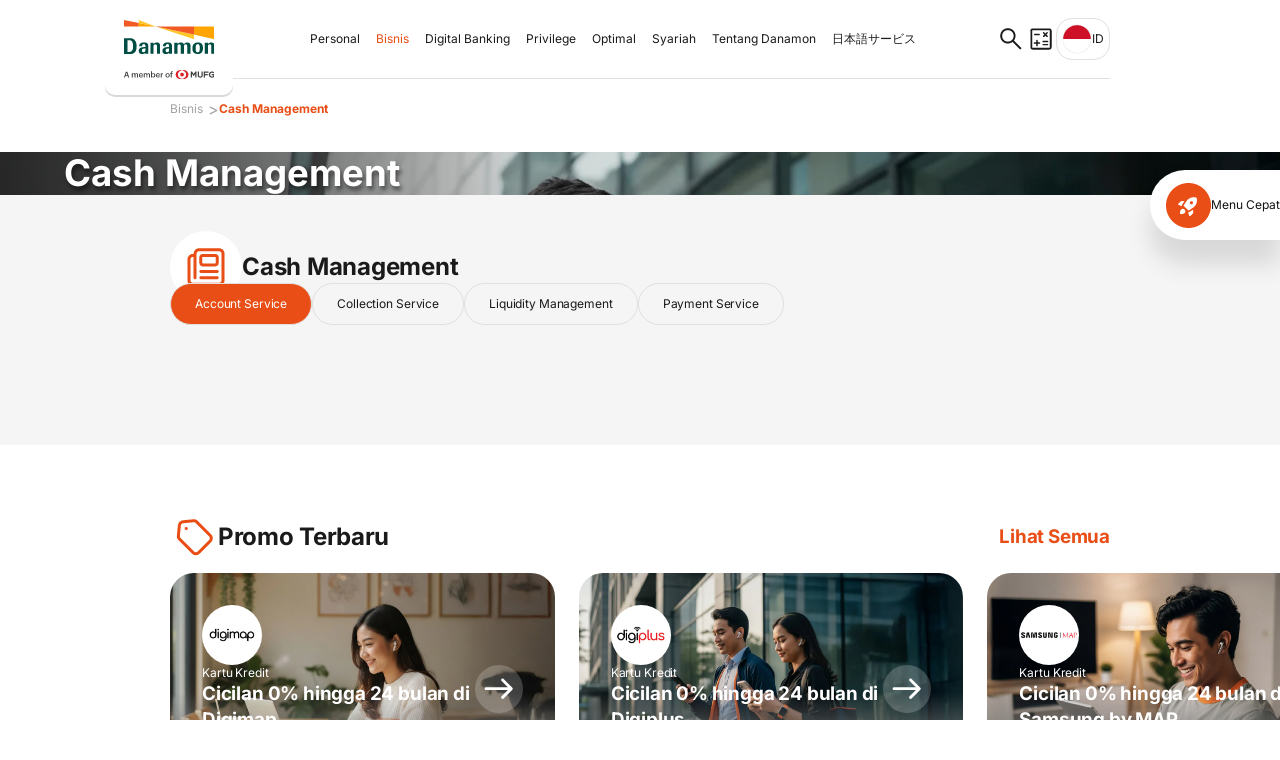

--- FILE ---
content_type: text/html; charset=utf-8
request_url: https://www.danamon.co.id/id/Bisnis/CashManagement
body_size: 18985
content:



<!DOCTYPE html>
<!--[if lt IE 7]>      <html class="no-js lt-ie9 lt-ie8 lt-ie7"> <![endif]-->
<!--[if IE 7]>         <html class="no-js lt-ie9 lt-ie8"> <![endif]-->
<!--[if IE 8]>         <html class="no-js lt-ie9"> <![endif]-->
<!--[if gt IE 8]><!-->
<html class="no-js" lang="id">
<!--<![endif]-->
<head>
<meta name="google-site-verification" content="3Js8KxWZyWntGt_FSr8h5rmn0y5t-g_uT4_eDedtO-U" />
<meta name="google-site-verification" content="NQuUGylwJRQ0Qz9jHIfGDoKeNXl1b9hbh1Ai-mmV3LI" />
<meta name="google-site-verification" content="cWNW2KSObZJr8AYADoOE8ZWBvXHq2m96bopPfI1glK8" />
<meta name="facebook-domain-verification" content="0d18fyap64s74twa60ew822kcyhzzd" />

<script>
(function(w,d,s,l,i){w[l]=w[l]||[];w[l].push({'gtm.start':
new Date().getTime(),event:'gtm.js'});var f=d.getElementsByTagName(s)[0],
j=d.createElement(s),dl=l!='dataLayer'?'&l='+l:'';j.async=true;j.src=
'https://www.googletagmanager.com/gtm.js?id='+i+dl;f.parentNode.insertBefore(j,f);
})
(window,document,'script','dataLayer','GTM-TDX6FP4');
</script>

<script>
if (localStorage.getItem('__stmigrate') === null) {
    navigator.serviceWorker.getRegistration().then(function(reg) {
        reg.unregister().then(function(data) {
            localStorage.setItem('__stmigrate', 1);
        });
    });
}
</script>

<script src='//tw.netcore.co.in/smartechclient.js'></script> 
<script> 
smartech('create', 'ADGMOT35CHFLVDHBJNIG50K968IUVOS2G5OQDIH435SAMUKDM900');
smartech('register', '738d26e37855c1bbb8269b02d4f959a0');
smartech('identify', ''); 
smartech('dispatch',1,{});
</script>

<link href="/-/media/Feature/Experience-Accelerator/Danamon/DCWCOID-V1/DCWCOID-V1/Styles/optimized-min.css?t=20250926T181500Z" rel="stylesheet"><link href="/-/media/Base-Themes/Core-Libraries/styles/optimized-min.css?t=20250926T181502Z" rel="stylesheet"><link href="/-/media/Base-Themes/Main-Theme/styles/optimized-min.css?t=20250926T181502Z" rel="stylesheet"><link href="/-/media/Themes/Danamon/DCWCOID/DCWCOID/styles/pre-optimized-min.css?t=20250714T082622Z" rel="stylesheet">

    
    



    <title>Cash Management</title>


<link rel="canonical" href="https://www.danamon.co.id/Bisnis/CashManagement">



    <link href="/-/media/Project/Danamon/DCWCOID/v1/Header/Logo/favicon.ico" rel="shortcut icon" />




<meta property="og:description"  content="Danamon Cash Management,solusi perbankan bantu nasabah kelola perputaran arus kas serta tingkat likuiditas secara efektif dan efisien. Selengkapnya disini"><meta property="og:title"  content="Cash Management | Bank Danamon"><meta property="og:url"  content="https://www.danamon.co.id/Bisnis/CashManagement">



<meta  name="description" content="Danamon Cash Management,solusi perbankan bantu nasabah kelola perputaran arus kas serta tingkat likuiditas secara efektif dan efisien. Selengkapnya disini">



<meta property="twitter:title"  content="Cash Management"><meta property="twitter:card"  content="summary_large_image">

    <meta name="viewport" content="width=device-width, initial-scale=1" />

    <meta charset="UTF-8">
    <link href='/Areas/v1/assets/lib/css/fonts.googleapis.css' rel='stylesheet'>
    <link href='/Areas/v1/assets/lib/css/font.inter.css' rel='stylesheet'>
    <link href='/Areas/v1/assets/lib/css/font.notosansjp.css' rel='stylesheet'>
    <link href="/Areas/v1/assets/lib/css/swiper-bundle.min.css" rel="stylesheet" />
    <link rel="stylesheet" href="/Areas/v1/assets/app.css" />
    <link rel="stylesheet" href="/Areas/v1/assets/dcw-overwrite.css" />
    

            <link rel="stylesheet" type="text/css" href="/-/media/Base-Themes/DCWCOID/Styles/dcw-bgcolor.css?v=1" />

    
    

                              <script>!function(e){var n="https://s.go-mpulse.net/boomerang/";if("False"=="True")e.BOOMR_config=e.BOOMR_config||{},e.BOOMR_config.PageParams=e.BOOMR_config.PageParams||{},e.BOOMR_config.PageParams.pci=!0,n="https://s2.go-mpulse.net/boomerang/";if(window.BOOMR_API_key="2869T-8TRA4-46THR-KSRJP-RTEKZ",function(){function e(){if(!o){var e=document.createElement("script");e.id="boomr-scr-as",e.src=window.BOOMR.url,e.async=!0,i.parentNode.appendChild(e),o=!0}}function t(e){o=!0;var n,t,a,r,d=document,O=window;if(window.BOOMR.snippetMethod=e?"if":"i",t=function(e,n){var t=d.createElement("script");t.id=n||"boomr-if-as",t.src=window.BOOMR.url,BOOMR_lstart=(new Date).getTime(),e=e||d.body,e.appendChild(t)},!window.addEventListener&&window.attachEvent&&navigator.userAgent.match(/MSIE [67]\./))return window.BOOMR.snippetMethod="s",void t(i.parentNode,"boomr-async");a=document.createElement("IFRAME"),a.src="about:blank",a.title="",a.role="presentation",a.loading="eager",r=(a.frameElement||a).style,r.width=0,r.height=0,r.border=0,r.display="none",i.parentNode.appendChild(a);try{O=a.contentWindow,d=O.document.open()}catch(_){n=document.domain,a.src="javascript:var d=document.open();d.domain='"+n+"';void(0);",O=a.contentWindow,d=O.document.open()}if(n)d._boomrl=function(){this.domain=n,t()},d.write("<bo"+"dy onload='document._boomrl();'>");else if(O._boomrl=function(){t()},O.addEventListener)O.addEventListener("load",O._boomrl,!1);else if(O.attachEvent)O.attachEvent("onload",O._boomrl);d.close()}function a(e){window.BOOMR_onload=e&&e.timeStamp||(new Date).getTime()}if(!window.BOOMR||!window.BOOMR.version&&!window.BOOMR.snippetExecuted){window.BOOMR=window.BOOMR||{},window.BOOMR.snippetStart=(new Date).getTime(),window.BOOMR.snippetExecuted=!0,window.BOOMR.snippetVersion=12,window.BOOMR.url=n+"2869T-8TRA4-46THR-KSRJP-RTEKZ";var i=document.currentScript||document.getElementsByTagName("script")[0],o=!1,r=document.createElement("link");if(r.relList&&"function"==typeof r.relList.supports&&r.relList.supports("preload")&&"as"in r)window.BOOMR.snippetMethod="p",r.href=window.BOOMR.url,r.rel="preload",r.as="script",r.addEventListener("load",e),r.addEventListener("error",function(){t(!0)}),setTimeout(function(){if(!o)t(!0)},3e3),BOOMR_lstart=(new Date).getTime(),i.parentNode.appendChild(r);else t(!1);if(window.addEventListener)window.addEventListener("load",a,!1);else if(window.attachEvent)window.attachEvent("onload",a)}}(),"".length>0)if(e&&"performance"in e&&e.performance&&"function"==typeof e.performance.setResourceTimingBufferSize)e.performance.setResourceTimingBufferSize();!function(){if(BOOMR=e.BOOMR||{},BOOMR.plugins=BOOMR.plugins||{},!BOOMR.plugins.AK){var n=""=="true"?1:0,t="",a="clmxv2yxzvm2c2lpkumq-f-204644e7d-clientnsv4-s.akamaihd.net",i="false"=="true"?2:1,o={"ak.v":"39","ak.cp":"1168590","ak.ai":parseInt("698717",10),"ak.ol":"0","ak.cr":9,"ak.ipv":4,"ak.proto":"h2","ak.rid":"8b81b6","ak.r":38938,"ak.a2":n,"ak.m":"dscb","ak.n":"essl","ak.bpcip":"18.217.122.0","ak.cport":58916,"ak.gh":"23.55.170.174","ak.quicv":"","ak.tlsv":"tls1.3","ak.0rtt":"","ak.0rtt.ed":"","ak.csrc":"-","ak.acc":"","ak.t":"1768903961","ak.ak":"hOBiQwZUYzCg5VSAfCLimQ==tPK4KMTbxR5OhD+RDIbH8US9+bf5PtQ8V8A22eEzgwYsy5DVYXJq0yDaeg+N8rv8HQuzRpjzrIq9WkWNx7PYyywoqC/iFNIspU+N1u1EkY/z2yX2xWEY3jdtwcRkwyTRvng2ZXZKy94XH3S1pXeuE0FcKIbyV1uRs/A6BJLZgosVA3Df0liLjeShipCI+rx2Gw5ecJEj2qheDdsJuxr8z6eAUJER93fhzg4fvmiAxvUHM5W0yn12gzdJLMaOPkXTL4wNC4jZD0CKVtNBtdkGpsQav6zqYGBFNKih9yNZyov9yZVUXTpLuoCgpvWrDyrxN2V6xC7OOedfwTQmdM8ze4YmT98o/JQDqa6sV4Y0jDp6hpvTIqEII7dM5m53FDbPmZJ54+SMvkkBT5Am87FEQ89xrAPXov41uggkNxbcwbg=","ak.pv":"37","ak.dpoabenc":"","ak.tf":i};if(""!==t)o["ak.ruds"]=t;var r={i:!1,av:function(n){var t="http.initiator";if(n&&(!n[t]||"spa_hard"===n[t]))o["ak.feo"]=void 0!==e.aFeoApplied?1:0,BOOMR.addVar(o)},rv:function(){var e=["ak.bpcip","ak.cport","ak.cr","ak.csrc","ak.gh","ak.ipv","ak.m","ak.n","ak.ol","ak.proto","ak.quicv","ak.tlsv","ak.0rtt","ak.0rtt.ed","ak.r","ak.acc","ak.t","ak.tf"];BOOMR.removeVar(e)}};BOOMR.plugins.AK={akVars:o,akDNSPreFetchDomain:a,init:function(){if(!r.i){var e=BOOMR.subscribe;e("before_beacon",r.av,null,null),e("onbeacon",r.rv,null,null),r.i=!0}return this},is_complete:function(){return!0}}}}()}(window);</script></head>
<body class="default-device bodyclass">
    
    

    <!-- #wrapper -->
    <div id="wrapper">
        <!-- #header -->
        <header >
            



<div id="header" class="dcw-global-header">
    <div class="dcw-header-desktop">
        

    <div class="header-logo">
        <a href="/" target="">
                <img loading="lazy" src="/-/media/Project/Danamon/DCWCOID/v1/Header/Logo/Logo-Danamon-Default-v1.svg?h=29&amp;w=28" alt="" />
        </a>
        <a class="logo-overlay" href="/" target="">
                <img loading="lazy" src="/-/media/Project/Danamon/DCWCOID/v1/Header/Logo/Logo-Danamon-Default-v1.svg?h=29&amp;w=28" alt="" />
        </a>
    </div>

        

    <nav class="header-menus" aria-label="Main">
            <ul>
                <!-- Replace To Loop -->
                    <li >
                        <a class="animate" href="/Personal" target="">Personal</a>                        
                    </li>
                    <li class=active>
                        <a class="animate" href="/Bisnis" target="">Bisnis</a>                        
                    </li>
                    <li >
                        <a class="animate" href="/e-banking" target="">Digital Banking</a>                        
                    </li>
                    <li >
                        <a class="animate" href="/Privilege" target="">Privilege</a>                        
                    </li>
                    <li >
                        <a class="animate" href="/optimal" target="">Optimal</a>                        
                    </li>
                    <li >
                        <a class="animate" href="/syariah" target="">Syariah</a>                        
                    </li>
                    <li >
                        <a class="animate" href="/tentang-danamon" target="">Tentang Danamon</a>                        
                    </li>
                    <li >
                        <a class="animate" href="/japanese-page" target="">日本語サービス</a>                        
                    </li>
            </ul>
    </nav>

        <div class="header-tools">
            

<div class="header-tool header-search">
    <img loading="lazy" class="animate" src="/Areas/v1/assets/icon/search.svg" alt="search icon" />
        <img loading="lazy" class="animate" src="/Areas/v1/assets/icon/search-orange.svg" alt="search icon" />

</div>
<div class="header-tool header-calculator">
    <img loading="lazy" class="animate" src="/Areas/v1/assets/icon/calculator.svg" alt="kalkulator icon" />
        <img loading="lazy" class="animate" src="/Areas/v1/assets/icon/calculator-orange.svg" alt="kalkulator icon" />
</div>
            <div class="header-tool header-languages">
    <div class="active-language">
        <img loading="lazy" src="/Areas/v1/assets/icon/id-lang.svg" alt="id Lang" /> ID
    </div>
        <div class="available-language animate">
                    <a href="/id/Bisnis/CashManagement" class="header-language header-id"><img loading="lazy" src="/Areas/v1/assets/icon/id-lang.svg" alt="id Lang" /> ID</a>
                    <a href="/en/Bisnis/CashManagement" class="header-language header-en"><img loading="lazy" src="/Areas/v1/assets/icon/en-lang.svg" alt="en Lang" /> EN</a>
        </div>

</div>
        </div>
        
<div class="header-search-widget animate" data-properties='{"endpoint":"//sxa/search/results/","suggestionEndpoint":"//sxa/search/suggestions/","suggestionsMode":"ShowSearchResultsAsPredictions","resultPage":"/search","targetSignature":"","v":"{0642B305-8752-4A2B-8A53-C025A48C9401}","s":"{A9334206-8E51-42DF-9A81-07289FE77138}","p":5,"l":"id","languageSource":"CurrentLanguage","searchResultsSignature":"","itemid":"{B3A6ABCD-6BB4-4D80-BAA4-F31E41FB345F}","minSuggestionsTriggerCharacterCount":3}'>
        <div class="search-shade"></div>
    <div class="search-component search-input">
        <form action="/search" method="get">
            <input id="search-bar-desktop" class="search-input-box" type="text" name="q" />
            <label for="search-bar-desktop" class="animate">Ketik</label>
            <a class="search-icon" href="#">
                <img loading="lazy" src="/Areas/v1/assets/icon/search.svg" alt="search icon" />
            </a>
                <img loading="lazy" class="search-close" src="/Areas/v1/assets/icon/close.svg" alt="close icon" />
        </form>
    </div>
    <div class="search-component search-result animate">
        <div class="result-title">Suggession</div>
        <div class="result-items">
        </div>
    </div>
</div>

    </div>

    <div class="dcw-header-mobile">
        <div class="header-bar">
            

    <div class="header-logo">
        <a href="/" target="">
                <img loading="lazy" src="/-/media/Project/Danamon/DCWCOID/v1/Header/Logo/Logo-Danamon-Default-v1.svg?h=29&amp;w=28" alt="" />
        </a>
        <a class="logo-overlay" href="/" target="">
                <img loading="lazy" src="/-/media/Project/Danamon/DCWCOID/v1/Header/Logo/Logo-Danamon-Default-v1.svg?h=29&amp;w=28" alt="" />
        </a>
    </div>

            <div class="header-tools">
                

<div class="header-tool header-search">
    <img loading="lazy" class="animate" src="/Areas/v1/assets/icon/search.svg" alt="search icon" />

</div>
<div class="header-tool header-calculator">
    <img loading="lazy" class="animate" src="/Areas/v1/assets/icon/calculator.svg" alt="kalkulator icon" />
</div>

<div class="header-tool header-toggle">    
    <img loading="lazy" class="micon-bar animate show" src="/Areas/v1/assets/icon/menubar.svg" alt="menubar icon" />
    <img loading="lazy" class="micon-close animate" src="/Areas/v1/assets/icon/close.svg" alt="close icon" />
</div>
            </div>
        </div>
        <div class="header-content animate">
            

    <nav class="header-menus" aria-label="Main">
            <ul>
                <!-- Replace To Loop -->
                    <li >
                        <a class="animate" href="/Personal" target="">Personal</a>                        
                    </li>
                    <li class=active>
                        <a class="animate" href="/Bisnis" target="">Bisnis</a>                        
                    </li>
                    <li >
                        <a class="animate" href="/e-banking" target="">Digital Banking</a>                        
                    </li>
                    <li >
                        <a class="animate" href="/Privilege" target="">Privilege</a>                        
                    </li>
                    <li >
                        <a class="animate" href="/optimal" target="">Optimal</a>                        
                    </li>
                    <li >
                        <a class="animate" href="/syariah" target="">Syariah</a>                        
                    </li>
                    <li >
                        <a class="animate" href="/tentang-danamon" target="">Tentang Danamon</a>                        
                    </li>
                    <li >
                        <a class="animate" href="/japanese-page" target="">日本語サービス</a>                        
                    </li>
            </ul>
    </nav>

                <div class="header-languages">
            <a href="/id/Bisnis/CashManagement" class="header-language header-id active">
                <img loading="lazy" src="/Areas/v1/assets/icon/id-lang.svg" alt="id Lang" /> ID
            </a>
            <a href="/en/Bisnis/CashManagement" class="header-language header-en ">
                <img loading="lazy" src="/Areas/v1/assets/icon/en-lang.svg" alt="en Lang" /> EN
            </a>
    </div>

        </div>
        
<div class="header-search-widget animate" data-properties='{"endpoint":"//sxa/search/results/","suggestionEndpoint":"//sxa/search/suggestions/","suggestionsMode":"ShowSearchResultsAsPredictions","resultPage":"/search","targetSignature":"","v":"{0642B305-8752-4A2B-8A53-C025A48C9401}","s":"{A9334206-8E51-42DF-9A81-07289FE77138}","p":5,"l":"id","languageSource":"CurrentLanguage","searchResultsSignature":"","itemid":"{B3A6ABCD-6BB4-4D80-BAA4-F31E41FB345F}","minSuggestionsTriggerCharacterCount":3}'>
    <div class="search-component search-input">
        <form action="/search" method="get">
            <input id="search-bar-mobile" class="search-input-box" type="text" name="q" />
            <label for="search-bar-mobile" class="animate">Ketik</label>
            <a class="search-icon" href="#">
                <img loading="lazy" src="/Areas/v1/assets/icon/search.svg" alt="search icon" />
            </a>
        </form>
            <div class="search-close">
                <img loading="lazy" src="/Areas/v1/assets/icon/close.svg" alt="close icon" />
            </div>
    </div>
    <div class="search-component search-result animate">
        <div class="result-title">Suggession</div>
        <div class="result-items">
        </div>
    </div>
</div>

    </div>

    

<!-- #breadcrumb -->
    <div class="dcw-breadcrumb-container animate dcw-container">
        <div class="dcw-breadcrumb-inner">

                        <a href="https://www.danamon.co.id/Bisnis">Bisnis</a><span>&nbsp;></span>
                        <a class="breadcrumb-active" href="https://www.danamon.co.id/Bisnis/CashManagement">Cash Management</a>

        </div>
    </div>
<!-- /#breadcrumb -->
    

<!-- #quick-access -->
    <div class="dcw-quickaccess">
        <div class="qa-toggle active animate">
                <img loading="lazy" src="/-/media/Project/Danamon/DCWCOID/v1/Header/Quick-Access/qa-toggle.svg?h=60&amp;w=60" alt="Menu Cepat" />
            <span>Menu Cepat</span>
        </div>
        <div class="qa-desktop animate">
            <div class="qa-wrapper">
                <div class="qa-container">
                    <div class="qa-cont-content">
                        <div class="qa-cont-close animate"><img loading="lazy" src="/Areas/v1/assets/icon/closeorange.svg" alt="orange close icon" /></div>
                            <a href="/tentang-danamon/Hubungi-Kami" target="">
                                <div class="qa-link animate">
                                        <img loading="lazy" src="/-/media/Project/Danamon/DCWCOID/v1/Header/Quick-Access/qa-contact.svg?h=60&amp;w=60" alt="Kontak" />
                                    Hubungi Kami
                                </div>
                            </a>
                            <a href="/tentang-danamon/JaringanKami" target="">
                                <div class="qa-link animate">
                                        <img loading="lazy" src="/-/media/Project/Danamon/DCWCOID/v1/Header/Quick-Access/qa-location.svg?h=60&amp;w=60" alt="Lokasi" />
                                    Lokasi Kami
                                </div>
                            </a>
                            <a href="/eform" target="">
                                <div class="qa-link animate">
                                        <img loading="lazy" src="/-/media/Project/Danamon/DCWCOID/v1/Header/Quick-Access/qa-forms.svg?h=60&amp;w=60" alt="Forms" />
                                    E-Form
                                </div>
                            </a>
                            <a href="https://danamon-wbs.info/" target="_blank">
                                <div class="qa-link animate">
                                        <img loading="lazy" src="/-/media/Project/Danamon/DCWCOID/v1/Header/Quick-Access/qa-Whistleblower.png?h=60&amp;w=60" alt="" />
                                    Layanan Whistleblower
                                </div>
                            </a>
                    </div>
                </div>
                <div class="qa-shade"></div>
            </div>
        </div>
        <div class="qa-mobile animate">
            <div class="qa-wrapper">
                <div class="qa-container dcw-container animate">
                    <span class="qa-indicator"></span>
                    <div class="qa-cont-header">
                        <div class="qa-header-text">Menu Cepat</div>
                        <div class="qa-header-close"><img loading="lazy" src="/Areas/v1/assets/icon/close.svg" alt="close icon" /></div>
                    </div>
                    <div class="qa-cont-content">
                            <a href="/tentang-danamon/Hubungi-Kami" target="">
                                <div class="qa-link">
                                        <img loading="lazy" src="/-/media/Project/Danamon/DCWCOID/v1/Header/Quick-Access/qa-contact.svg?h=60&amp;w=60" alt="Kontak" />
                                    Hubungi Kami
                                </div>
                            </a>
                            <a href="/tentang-danamon/JaringanKami" target="">
                                <div class="qa-link">
                                        <img loading="lazy" src="/-/media/Project/Danamon/DCWCOID/v1/Header/Quick-Access/qa-location.svg?h=60&amp;w=60" alt="Lokasi" />
                                    Lokasi Kami
                                </div>
                            </a>
                            <a href="/eform" target="">
                                <div class="qa-link">
                                        <img loading="lazy" src="/-/media/Project/Danamon/DCWCOID/v1/Header/Quick-Access/qa-forms.svg?h=60&amp;w=60" alt="Forms" />
                                    E-Form
                                </div>
                            </a>
                            <a href="https://danamon-wbs.info/" target="_blank">
                                <div class="qa-link">
                                        <img loading="lazy" src="/-/media/Project/Danamon/DCWCOID/v1/Header/Quick-Access/qa-Whistleblower.png?h=60&amp;w=60" alt="" />
                                    Layanan Whistleblower
                                </div>
                            </a>
                    </div>
                </div>
                <div class="qa-shade"></div>
            </div>
        </div>
    </div>
<!-- /#quick-access -->

    

<!-- #kalkulator -->
    <div class="dcw-kalkulator-outer animate">
        <div class="dcw-allkalkulator">
            <div class="dcw-orange-line-container">
                <div class="dcw-orange-line"></div>
            </div>
            <div class="dcw-close-button"><img loading="lazy" src="/Areas/v1/assets/icon/close.svg" alt="" /></div>
            <div class="dcw-kalkulator-index inner-content animate">
                <div class="dcw-content-allkalkulator-icon">
                    <div class="dcw-icon-button-kalku">
                        <img loading="lazy" class="dcw-icon" src="/-/media/Project/Danamon/DCWCOID/v1/All-Assets/Icon/calculator-orange.svg?h=60&amp;w=60" alt="icon">
                        <div>Kalkulator</div>
                    </div>
                </div>
                <div class="dcw-index-inner">
                    <div class="dcw-header">
                        <div class="dcw-title">Pilih Kalkulator Untuk Kebutuhanmu</div>
                        <div class="dcw-subtitle">**Pilih salah satu kalkulator</div>
                    </div>
                    <div class="dcw-content-allkalkulator-card-container">
                            <label class="dcw-label index" data-kalkulator="bancassurance">
                                <div class="dcw-content-allkalkulator-card">
                                    <div class="dcw-icon-header">
                                        <div>
                                            <img loading="lazy" width="24px" height="24px" src="/-/media/Project/Danamon/DCWCOID/v1/Calculator/Icon/calc-bancassurance.svg?h=60&amp;w=60" alt="">
                                        </div>
                                        <div class="dcw-round">
                                            <input type="checkbox" />
                                        </div>
                                    </div>
                                    <div>Asuransi</div>
                                </div>
                            </label>
                            <label class="dcw-label index" data-kalkulator="wealthmanagement">
                                <div class="dcw-content-allkalkulator-card">
                                    <div class="dcw-icon-header">
                                        <div>
                                            <img loading="lazy" width="24px" height="24px" src="/-/media/Project/Danamon/DCWCOID/v1/Calculator/Icon/calc-wealthmanagement.svg?h=60&amp;w=60" alt="">
                                        </div>
                                        <div class="dcw-round">
                                            <input type="checkbox" />
                                        </div>
                                    </div>
                                    <div>Investasi</div>
                                </div>
                            </label>
                            <label class="dcw-label index" data-kalkulator="kpr">
                                <div class="dcw-content-allkalkulator-card">
                                    <div class="dcw-icon-header">
                                        <div>
                                            <img loading="lazy" width="24px" height="24px" src="/-/media/Project/Danamon/DCWCOID/v1/Calculator/Icon/calc-kpr.svg?h=60&amp;w=60" alt="">
                                        </div>
                                        <div class="dcw-round">
                                            <input type="checkbox" />
                                        </div>
                                    </div>
                                    <div>KPR</div>
                                </div>
                            </label>
                            <label class="dcw-label index" data-kalkulator="kta">
                                <div class="dcw-content-allkalkulator-card">
                                    <div class="dcw-icon-header">
                                        <div>
                                            <img loading="lazy" width="24px" height="24px" src="/-/media/Project/Danamon/DCWCOID/v1/Calculator/Icon/calc-kta.svg?h=60&amp;w=60" alt="">
                                        </div>
                                        <div class="dcw-round">
                                            <input type="checkbox" />
                                        </div>
                                    </div>
                                    <div>Pinjaman KTA</div>
                                </div>
                            </label>
                            <label class="dcw-label index" data-kalkulator="sme">
                                <div class="dcw-content-allkalkulator-card">
                                    <div class="dcw-icon-header">
                                        <div>
                                            <img loading="lazy" width="24px" height="24px" src="/-/media/Project/Danamon/DCWCOID/v1/Calculator/Icon/calc-sme.svg?h=60&amp;w=60" alt="">
                                        </div>
                                        <div class="dcw-round">
                                            <input type="checkbox" />
                                        </div>
                                    </div>
                                    <div>Pinjaman SME</div>
                                </div>
                            </label>
                        
                    </div>
                </div>
            </div>
            <div class="dcw-content-allkalkulator inner-content animate">
                <div class="kalkulator-nav dcw-content-icon">
                    <div class="dcw-icon-container">
                            <div class="dcw-icon-button" data-nav="bancassurance">
                                <img loading="lazy" class="dcw-icon" src="/-/media/Project/Danamon/DCWCOID/v1/Calculator/Icon/calc-bancassurance.svg?h=60&amp;w=60" alt="">
                                <div class="dcw-icon-button-title ">Asuransi</div>
                            </div>
                            <div class="dcw-icon-button" data-nav="wealthmanagement">
                                <img loading="lazy" class="dcw-icon" src="/-/media/Project/Danamon/DCWCOID/v1/Calculator/Icon/calc-wealthmanagement.svg?h=60&amp;w=60" alt="">
                                <div class="dcw-icon-button-title ">Investasi</div>
                            </div>
                            <div class="dcw-icon-button" data-nav="kpr">
                                <img loading="lazy" class="dcw-icon" src="/-/media/Project/Danamon/DCWCOID/v1/Calculator/Icon/calc-kpr.svg?h=60&amp;w=60" alt="">
                                <div class="dcw-icon-button-title ">KPR</div>
                            </div>
                            <div class="dcw-icon-button" data-nav="kta">
                                <img loading="lazy" class="dcw-icon" src="/-/media/Project/Danamon/DCWCOID/v1/Calculator/Icon/calc-kta.svg?h=60&amp;w=60" alt="">
                                <div class="dcw-icon-button-title ">Pinjaman KTA</div>
                            </div>
                            <div class="dcw-icon-button" data-nav="sme">
                                <img loading="lazy" class="dcw-icon" src="/-/media/Project/Danamon/DCWCOID/v1/Calculator/Icon/calc-sme.svg?h=60&amp;w=60" alt="">
                                <div class="dcw-icon-button-title ">Pinjaman SME</div>
                            </div>

                    </div>
                </div>

<div class="dcw-bancassurance calculator-form animate" data-id="{B5797011-1D57-47B2-BCB1-5911FB003994}" data-content="bancassurance">
    <div class="dcw-content-bancassurance calculator-inner animate show">
        <div class="dcw-header">
            <div class="dcw-title">Simulasi Proteksi</div>
            <div class="dcw-subtitle">Proteksi masa depan dengan aman</div>
        </div>
        <div class="dcw-content-card-container">
            <div class="dcw-content-group">
                <div class="dcw-content-header">
                    <div class="dcw-header-round-number">1</div>
                    <div class="dcw-header-title">Kebutuhan Proteksi yang sedang dibutuhkan?</div>
                </div>
                <div class="dcw-content-input">
                    <div class="dcw-content-input-item">
                        <div class="dcw-content-button-container is-navigation">
                                <label class="radio-container">
                                    <input type="radio" name="product" value="{84389170-E01C-460A-A34B-8ADA800C3769}">
                                    <span class="dcw-radio-label">Asuransi Jiwa</span>
                                </label>
                                <label class="radio-container">
                                    <input type="radio" name="product" value="{B6EA02B8-63EC-4B2E-A90C-1F1A89A2B4AB}">
                                    <span class="dcw-radio-label">Asuransi Perencanaan Masa Depan</span>
                                </label>
                                <label class="radio-container">
                                    <input type="radio" name="product" value="{E259B035-D554-4E64-AE61-E5D0DE77FE14}">
                                    <span class="dcw-radio-label">Asuransi Kesehatan</span>
                                </label>
                                <label class="radio-container">
                                    <input type="radio" name="product" value="{E3264CAB-F6D1-42C4-AF71-C292C0C4F60E}">
                                    <span class="dcw-radio-label">Proteksi Aset</span>
                                </label>
                                <label class="radio-container">
                                    <input type="radio" name="product" value="{F3EEE725-FED2-4B08-BE42-558E973DF4E4}">
                                    <span class="dcw-radio-label">Asuransi Perjalanan</span>
                                </label>
                        </div>
                        <div class="dcw-input-error"></div>
                    </div>
                </div>
            </div>
        </div>
        <div class="dcw-button-container">
            <button type="button" class="dcw-button-prev">Kembali</button>
        </div>
    </div>
    <div class="dcw-question-bancassurance animate">
        <!-- Dynamic Question -->
        <div class="dcw-header">
            <div class="dcw-title"></div>
            <div class="dcw-subtitle"></div>
        </div>
        <div class="dcw-content-card-container">
            <div class="dcw-content-group">
                <div class="dcw-content-header">
                    <div class="dcw-header-round-number"></div>
                    <div class="dcw-header-title"></div>
                </div>
                <div class="dcw-content-input">
                    <div class="dcw-content-input-item">
                        <div class="dcw-content-button-container is-navigation">
                            <!-- Dynamic Input -->

                        </div>
                        <div class="dcw-input-error"></div>
                    </div>
                </div>
            </div>
        </div>
        <div class="dcw-button-container">
            <button type="button" class="dcw-button-prev">Kembali</button>
            <div class="dcw-question-counter"></div>
        </div>
    </div>
</div>


<script type="text/javascript">
    var bancassQuestionData = [{"type":"{84389170-E01C-460A-A34B-8ADA800C3769}","qset":{"depth-1":[{"type":"{84389170-E01C-460A-A34B-8ADA800C3769}","title":"Asuransi Jiwa","desc":"","question":"Fitur Proteksi yang diharapkan?","answer":[{"label":"Unit Link","value":"{DD834591-01D7-4AF9-A69D-9BC9B235185D}","resLabel":"Proteksi yang diharapkan"},{"label":"Non Unit Link","value":"{D0C65D99-D3CC-4518-814A-D750E7FAE7D8}","resLabel":"Proteksi yang diharapkan"}]}],"depth-2":[{"type":"{DD834591-01D7-4AF9-A69D-9BC9B235185D}","title":"Unit Link","desc":"","question":"Konvensional / Syariah?","answer":[{"label":"Konvensional","value":"{83CA887B-2716-4117-B15C-C63DD3B5F681}","resLabel":"Konvensional / Syariah"},{"label":"Syariah","value":"{CF3FC5E6-B266-403A-9471-7A83114D8A6E}","resLabel":"Konvensional / Syariah"}]},{"type":"{D0C65D99-D3CC-4518-814A-D750E7FAE7D8}","title":"Non Unit Link","desc":"","question":"Konvensional / Syariah?","answer":[{"label":"Konvensional","value":"{B79DA671-EC2D-437E-8B3A-A9BBD73D6558}","resLabel":"Konvensional / Syariah"},{"label":"Syariah","value":"{7ACF7664-3036-4742-B6A5-F35AB264435E}","resLabel":"Konvensional / Syariah"}]}]}},{"type":"{B6EA02B8-63EC-4B2E-A90C-1F1A89A2B4AB}","qset":{"depth-1":[{"type":"{B6EA02B8-63EC-4B2E-A90C-1F1A89A2B4AB}","title":"Asuransi Perencanaan Masa Depan","desc":"","question":"Fitur Proteksi yang diharapkan?","answer":[{"label":"Rencana Pensiun","value":"{8F18D239-E4C0-4FF5-9ED2-F743C995EB3D}","resLabel":"Proteksi yang diharapkan"},{"label":"Rencana Warisan","value":"{3C9824CD-78F1-4C64-9688-A9BFBC369C60}","resLabel":"Proteksi yang diharapkan"}]}]}},{"type":"{E259B035-D554-4E64-AE61-E5D0DE77FE14}","qset":{"depth-1":[{"type":"{E259B035-D554-4E64-AE61-E5D0DE77FE14}","title":"Asuransi Kesehatan","desc":"","question":"Fitur Proteksi yang diharapkan?","answer":[{"label":"Perlindungan Kesehatan","value":"{B78F2127-1732-47F9-A82A-8A9E31E60414}","resLabel":"Proteksi yang diharapkan"},{"label":"Rawat Inap","value":"{9DDEE0F9-5F4F-45FE-8EF9-1A7BFAB4DAB2}","resLabel":"Proteksi yang diharapkan"}]}],"depth-2":[{"type":"{9DDEE0F9-5F4F-45FE-8EF9-1A7BFAB4DAB2}","title":"Rawat Inap","desc":"","question":"Santunan / Sesuai Tagihan?","answer":[{"label":"Sesuai Tagihan","value":"{CBA8733A-EB33-45CD-BAE3-E45BF8B34C1A}","resLabel":"Santunan / Sesuai Tagihan"},{"label":"Santunan","value":"{F10D725B-DC3A-4210-ADFD-30246935FBDA}","resLabel":"Santunan / Sesuai Tagihan"}]}]}},{"type":"{E3264CAB-F6D1-42C4-AF71-C292C0C4F60E}","qset":{"depth-1":[{"type":"{E3264CAB-F6D1-42C4-AF71-C292C0C4F60E}","title":"Proteksi Aset","desc":"","question":"Fitur Proteksi yang diharapkan?","answer":[{"label":"Property","value":"{F02E681C-6A34-4AC9-A215-7706BF749257}","resLabel":"Proteksi yang diharapkan"},{"label":"Kendaraan","value":"{FFDB98F7-A29D-4F82-A89C-7E4687EC83A1}","resLabel":"Proteksi yang diharapkan"},{"label":"Komersial","value":"{965595E4-7C90-423B-A611-92BC58373097}","resLabel":"Proteksi yang diharapkan"},{"label":"Perlindungan Usaha","value":"{7EFF6293-22CC-4552-AE61-A2549CC2DEB3}","resLabel":"Proteksi yang diharapkan"}]}],"depth-2":[{"type":"{FFDB98F7-A29D-4F82-A89C-7E4687EC83A1}","title":"Kendaraan","desc":"","question":"Konvensional / Syariah?","answer":[{"label":"Konvensional","value":"{C5E45D96-25F0-42C8-B596-6CBE6E53AFDD}","resLabel":"Konvensional / Syariah"},{"label":"Syariah","value":"{68D75040-1068-464C-8F45-3EDB4663740E}","resLabel":"Konvensional / Syariah"}]}]}},{"type":"{F3EEE725-FED2-4B08-BE42-558E973DF4E4}","qset":{"depth-1":[{"type":"{F3EEE725-FED2-4B08-BE42-558E973DF4E4}","title":"Asuransi Perjalanan","desc":"","question":"","answer":[]}]}}];
</script>
<div class="dcw-wealthmanagement calculator-form animate" data-id="{027F9C3C-3EEA-4D3B-9E12-743720678EF2}" data-content="wealthmanagement">
    <div class="dcw-content-wealthmanagement calculator-inner">
        <div class="dcw-header">
            <div class="dcw-title">Simulasi Investasi</div>
            <div class="dcw-subtitle"></div>
        </div>
        <div class="dcw-content-card-container">
            <div class="dcw-content-group">
                <div class="dcw-content-header">
                    <div class="dcw-header-round-number">1</div>
                    <div class="dcw-header-title">Tujuan Investasi</div>
                </div>
                <div class="dcw-content-input">
                    <div class="dcw-content-input-item">
                        <div class="dcw-content-button-container">
                                <label class="radio-container">
                                    <input type="radio" name="purpose" value="{1A55B93B-30FA-48E7-B783-1BFF2EFBF4B0}">
                                    <span class="dcw-radio-label">Menambahkan Penghasilan</span>
                                </label>
                                <label class="radio-container">
                                    <input type="radio" name="purpose" value="{1CD5FB55-E9F8-4037-AFC1-519655E97BC4}">
                                    <span class="dcw-radio-label">Investasi Masa Depan</span>
                                </label>
                                <label class="radio-container">
                                    <input type="radio" name="purpose" value="{0A75F244-78FB-416C-9F30-7F65F0B97329}">
                                    <span class="dcw-radio-label">Masa Tua</span>
                                </label>
                        </div>
                        <div class="dcw-input-error" data-empty="Pilih tujuan investasi"></div>
                    </div>
                </div>
            </div>
            <div class="dcw-content-group">
                <div class="dcw-content-header">
                    <div class="dcw-header-round-number">2</div>
                    <div class="dcw-header-title">Pilih Komparasi Jenis Aset</div>
                </div>
                <div class="dcw-content-input dcw-group-third">
                    <div class="dcw-content-input-item">
                        <div class="dcw-dropdown-box">
                            <div class="dcw-dropdown">
                                <div class="dropdown-selector">
                                    <span class="dcw-selector-value" data-input="conventional_asset">
                                        <span class="dcw-selector-subtitle animate">Pilih Produk</span>
                                        <span class="dcw-selector-current"></span>
                                    </span>
                                    <img loading="lazy" class="dcw-arrow-dropdown" src="/Areas/v1/assets/icon/chevron-down.svg" alt="dropdown icon">
                                </div>
                                <ul class="dcw-dropdown-list animate conventional_asset_list">
                                        <li data-id="{97BC0229-8569-4BFB-9913-E0896D6B7AC3}">Deposito</li>
                                        <li data-id="{D246C011-A46D-4FC8-8B5B-B250AE223471}">Tabungan</li>
                                </ul>
                            </div>
                            <div class="dcw-dropdown-info">Aset Konvensional</div>
                            <input type="hidden" name="conventional_asset" readonly />
                        </div>
                        <div class="dcw-input-error" data-empty="Pilih tipe asset konvensional"></div>
                    </div>
                    <div class="dcw-content-input-item">
                        <div class="dcw-dropdown-box">
                            <div class="dcw-dropdown">
                                <div class="dropdown-selector">
                                    <span class="dcw-selector-value" data-input="investment_asset">
                                        <span class="dcw-selector-subtitle animate">Pilih Produk</span>
                                        <span class="dcw-selector-current"></span>
                                    </span>
                                    <img loading="lazy" class="dcw-arrow-dropdown" src="/Areas/v1/assets/icon/chevron-down.svg" alt="dropdown icon">
                                </div>
                                <ul class="dcw-dropdown-list animate investment_asset_list">
                                        <li data-id="{F2295EC5-AB33-4710-9995-CE64BB96FA70}">Aggresive Balanced Funds</li>
                                        <li data-id="{A8C892EF-897C-4545-B5DF-9B634D5604E1}">Balanced Funds</li>
                                        <li data-id="{729A4A82-F2A8-440C-B6D9-B7F8B86AADF5}">Big Cap Equity Funds</li>
                                        <li data-id="{8F10BF3E-8DB2-4237-8A27-45044FE0904F}">Developed Marked Equity Funds</li>
                                        <li data-id="{E2C36061-19F7-486D-AD05-86AEF5CBD0E9}">Emerging Market Equity Funds</li>
                                </ul>
                            </div>
                            <div class="dcw-dropdown-info">Aset Investasi</div>
                            <input type="hidden" name="investment_asset" readonly />
                        </div>
                        <div class="dcw-input-error" data-empty="Pilih tipe asset investasi"></div>
                    </div>
                </div>
            </div>
            <div class="dcw-content-group dcw-group-half">
                <div class="dcw-content-header">
                    <div class="dcw-header-round-number">3</div>
                    <div class="dcw-header-title">Nominal Investasi Awal</div>
                </div>
                <div class="dcw-content-input">
                    <div class="dcw-content-input-item">
                        <div class="dcw-currency">
                            <div class="dcw-dropdown dropdown-flag-sync invest-currency">
                                <div class="dropdown-selector">

                                        <span>
                                            <img class="dcw-flag-icon" loading="lazy" src="/-/media/Project/Danamon/DCWCOID/v1/Calculator/Currencies/id-lang.svg?h=60&amp;w=60" alt="flag icon">
                                            <span>IDR</span>
                                        </span>
                                        <img loading="lazy" class="dcw-arrow-dropdown" src="/Areas/v1/assets/icon/chevron-down.svg" alt="dropdown icon">

                                </div>
                                <ul class="dcw-dropdown-list animate">
                                        <li>
                                            <img class="dcw-flag-icon" loading="lazy" src="/-/media/Project/Danamon/DCWCOID/v1/Calculator/Currencies/id-lang.svg?h=60&amp;w=60" alt="flag icon">
                                            <span data-currency="IDR">IDR</span>
                                        </li>
                                        <li>
                                            <img class="dcw-flag-icon" loading="lazy" src="/-/media/Project/Danamon/DCWCOID/v1/Calculator/Currencies/en-lang.svg?h=60&amp;w=60" alt="flag icon">
                                            <span data-currency="USD">USD</span>
                                        </li>
                                        <li>
                                            <img class="dcw-flag-icon" loading="lazy" src="/-/media/Project/Danamon/DCWCOID/v1/Calculator/Currencies/eur.png?h=225&amp;w=225" alt="flag icon">
                                            <span data-currency="EUR">EUR</span>
                                        </li>
                                </ul>
                            </div>
                            <input class="dcw-input-rupiah" type="text" name="initial_invest" placeholder="0" value="0" />
                        </div>
                        <div class="dcw-input-error" data-empty="Masukkan investasi awal" data-number="Mohon hanya memasukkan angka"></div>
                    </div>
                </div>
            </div>
            <div class="dcw-content-group dcw-group-half">
                <div class="dcw-content-header">
                    <div class="dcw-header-round-number">4</div>
                    <div class="dcw-header-title">Nominal Investasi Bulanan</div>
                </div>
                <div class="dcw-content-input">
                    <div class="dcw-content-input-item">
                        <div class="dcw-currency">
                            <div class="dcw-dropdown dropdown-flag-sync">
                                <div class="dropdown-selector">
                                        <span>
                                            <img class="dcw-flag-icon" loading="lazy" src="/-/media/Project/Danamon/DCWCOID/v1/Calculator/Currencies/id-lang.svg?h=225&amp;w=225" alt="flag icon">
                                            <span>IDR</span>
                                        </span>
                                        <img loading="lazy" class="dcw-arrow-dropdown" src="/Areas/v1/assets/icon/chevron-down.svg" alt="dropdown icon">
                                </div>
                                <ul class="dcw-dropdown-list animate">
                                        <li>
                                            <img class="dcw-flag-icon" loading="lazy" src="/-/media/Project/Danamon/DCWCOID/v1/Calculator/Currencies/id-lang.svg?h=225&amp;w=225" alt="flag icon">
                                            <span data-currency="IDR">IDR</span>
                                        </li>
                                        <li>
                                            <img class="dcw-flag-icon" loading="lazy" src="/-/media/Project/Danamon/DCWCOID/v1/Calculator/Currencies/en-lang.svg?h=225&amp;w=225" alt="flag icon">
                                            <span data-currency="USD">USD</span>
                                        </li>
                                        <li>
                                            <img class="dcw-flag-icon" loading="lazy" src="/-/media/Project/Danamon/DCWCOID/v1/Calculator/Currencies/eur.png?h=225&amp;w=225" alt="flag icon">
                                            <span data-currency="EUR">EUR</span>
                                        </li>
                                </ul>
                            </div>
                            <input class="dcw-input-rupiah" type="text" name="monthly_invest" placeholder="0" value="0" />
                        </div>
                        <div class="dcw-input-error" data-empty="Masukkan investasi bulanan" data-number="Mohon hanya memasukkan angka"></div>
                    </div>
                </div>
            </div>
        </div>
    </div>
    <div class="dcw-button-container">
        <button type="button" class="dcw-button-prev">Kembali</button>
        <button type="button" class="dcw-button-next" data-calc="wealthmanagement">Hitung</button>
    </div>
</div><div class="dcw-kpr calculator-form animate" data-id="{C32E1068-B833-4115-B0A0-BD2A1C855127}" data-content="kpr">
    <div class="dcw-content-kpr calculator-inner">
        <div class="dcw-header">
            <div class="dcw-title">Kalkulator KPR</div>
            <div class="dcw-subtitle"></div>
        </div>
        <div class="dcw-content-card-container">
            <div class="dcw-content-group dcw-group-half">
                <div class="dcw-content-header">
                    <div class="dcw-header-round-number">1</div>
                    <div class="dcw-header-title">Harga Properti</div>
                </div>
                <div class="dcw-content-input">
                    <div class="dcw-content-input-item">
                        <div class="dcw-input-container">
                            <div class="dcw-rupiah">Rp. </div>
                            <input type="text" placeholder="0" name="property_value" class="dcw-input-investasi dcw-input-rupiah">
                        </div>
                        <div class="dcw-input-error" data-empty="Harga Properti Harus diisi" data-number="Yang diinput hanya boleh angka"></div>
                    </div>
                </div>
            </div>
            <div class="dcw-content-group dcw-group-half">
                <div class="dcw-content-header">
                    <div class="dcw-header-round-number">2</div>
                    <div class="dcw-header-title">Uang Muka</div>
                </div>
                <div class="dcw-content-input">
                    <div class="dcw-content-input-item">
                        <div class="dcw-input-container">
                            <div class="dcw-rupiah">Rp. </div>
                            <input type="text" placeholder="0" name="down_payment" class="dcw-input-investasi dcw-input-rupiah">
                        </div>
                        <div class="dcw-input-error" data-empty="Uang Muka harus diisi" data-number="Yang diinput hanya boleh angka"></div>
                    </div>
                </div>
            </div>
            <div class="dcw-content-group dcw-group-half">
                <div class="dcw-content-header">
                    <div class="dcw-header-round-number">3</div>
                    <div class="dcw-header-title">Jangka Waktu Investasi</div>
                </div>
                <div class="dcw-content-input">
                    <div class="dcw-content-input-item">
                        <div class="dcw-age-container">
                            <div class="dcw-range-wrap">
                                <span class="dcw-bubble">1 Tahunan</span>
                                <input type="range" name="invest_period" min="1" max="20" value="1" class="dcw-range">
                            </div>
                            <div class="dcw-range-placeholder">
                                <span>1 Tahunan</span>
                                <span>20 Tahunan</span>
                            </div>
                        </div>
                        <div class="dcw-input-error" data-empty="Jangka Waktu harus diisi" data-number="Yang diinput hanya boleh angka"></div>
                    </div>
                </div>
            </div>
            <div class="dcw-content-group dcw-group-half">
            </div>
            <div class="dcw-content-group dcw-group-half">
                <div class="dcw-content-header">
                    <div class="dcw-header-title">Suku Bunga per Tahun (%)</div>
                </div>
                <div class="dcw-content-input">
                    <div class="dcw-content-input-item">
                        <div class="dcw-input-container">
                            <div class="dcw-rupiah"></div>
                            <input type="text" name="interest_rate" max="100" min="0" placeholder="0.00" class="dcw-input-investasi dcw-input-percent">
                        </div>
                        <div class="dcw-input-error" data-empty="Suka Bunga wajib diisi" data-number="Hanya diisi 1 - 100"></div>
                    </div>
                </div>
            </div>
        </div>
    </div>
    <div class="dcw-button-container">
        <button type="button" class="dcw-button-prev">Kembali</button>
        <button type="button" class="dcw-button-next" data-calc="kpr">Hitung</button>
    </div>
</div>
<div class="dcw-kta calculator-form animate" data-id="{B9FC431C-BA60-4047-AEFC-7B03AB4491B5}" data-content="kta">
    <div class="dcw-content-kta calculator-inner">
        <div class="dcw-header">
            <div class="dcw-title">Kalkulator KTA</div>
            <div class="dcw-subtitle">Kredit Tanpa Angunan yang akan membantu anda</div>
        </div>
        <div class="dcw-content-card-container">
            <div class="dcw-content-group dcw-group-half">
                <div class="dcw-content-header">
                    <div class="dcw-header-round-number">1</div>
                    <div class="dcw-header-title">Nominal Pinjaman Anda</div>
                </div>
                <div class="dcw-content-input">
                    <div class="dcw-content-input-item">
                        <div class="dcw-input-container">
                            <div class="dcw-rupiah">Rp. </div>
                            <input name="loan_value" type="text" placeholder="0" class="dcw-input-investasi dcw-input-rupiah">
                        </div>
                        <div class="dcw-input-error" data-empty="Nominal Pinjaman wajib diisi" data-number="Hanya boleh diisi angka"></div>
                    </div>
                </div>
            </div>
            <div class="dcw-content-group dcw-group-half">
            </div>
            <div class="dcw-content-group dcw-group-half">
                <div class="dcw-content-header">
                    <div class="dcw-header-round-number">2</div>
                    <div class="dcw-header-title">Bulanan</div>
                </div>
                <div class="dcw-content-input">
                    <div class="dcw-content-input-item">
                        <div class="dcw-age-container">
                            <div class="dcw-range-wrap">
                                <span class="dcw-bubble">5 Bulan Bulan</span>
                                <input name="loan_period" type="range" min="5" max="48" value="5" class="dcw-range">
                            </div>
                            <div class="dcw-range-placeholder">
                                <span>5 Bulan Bulan</span>
                                <span>48 Bulan Bulan</span>
                            </div>
                        </div>
                        <div class="dcw-input-error" data-empty="Periode Pinjaman harus diisi" data-number="Hanya boleh diisi angka"></div>
                    </div>
                </div>
            </div>
            <div class="dcw-content-group dcw-group-half">
            </div>
            <div class="dcw-content-group dcw-group-half">
                <div class="dcw-content-header">
                    <div class="dcw-header-round-number">3</div>
                    <div class="dcw-header-title">Suku Bunga Pinjaman per Bulan (%)</div>
                </div>
                <div class="dcw-content-input">
                    <div class="dcw-content-input-item">
                        <div class="dcw-input-container">
                            <div class="dcw-rupiah"></div>
                            <input name="loan_interest" type="text" max="100" min="0" placeholder="0.00" class="dcw-input-investasi dcw-input-percent">
                        </div>
                        <div class="dcw-input-error" data-empty="Suku Bunga harus diisi" data-number="Hanya dapat input suku bunga maksimal 100%"></div>
                    </div>
                </div>
            </div>
        </div>
    </div>
    <div class="dcw-button-container">
        <button type="button" class="dcw-button-prev">Kembali</button>
        <button type="button" class="dcw-button-next" data-calc="kta">Hitung</button>
    </div>
</div>

<div class="dcw-sme calculator-form animate" data-content="sme">
    <div class="dcw-content-sme calculator-inner">
        <div class="dcw-content-card-container">
            <div class="sme-type dcw-content-button-container">
                    <div class="dcw-icon-button active" data-sme="institution">Modal Kerja Sederhana</div>
                    <div class="dcw-icon-button " data-sme="ukm">Modal Kerja Lengkap</div>
            </div>
            <div class="dcw-sme-type-content">
<div class="dcw-sme-content-container animate show" data-id="{0800CA96-BD23-49A2-AB5C-F6E197175DA1}" data-sme="institution">
    <div class="dcw-header">
        <div class="dcw-title">Modal Kerja Sederhana</div>
        <div class="dcw-subtitle"></div>
    </div>
    <div class="dcw-institution-sme-full">
        <div class="dcw-content-group dcw-group-half">
            <div class="dcw-content-header">
                <div class="dcw-header-round-number">1</div>
                <div class="dcw-header-title">Jenis Usaha</div>
            </div>
            <div class="dcw-content-input">
                <div class="dcw-content-input-item">
                    <div class="dcw-dropdown-box">
                        <div class="dcw-dropdown">
                            <div class="dropdown-selector">
                                <span class="dcw-selector-value" data-input="jenis_usaha">
                                    <span class="dcw-selector-subtitle animate">Pilih Jenis Usaha</span>
                                    <span class="dcw-selector-current"></span>
                                </span>
                                <img loading="lazy" class="dcw-arrow-dropdown" src="/Areas/v1/assets/icon/chevron-down.svg" alt="dropdown icon">
                            </div>
                            <ul class="dcw-dropdown-list animate jenis_usaha_list">
                                    <li data-id="{95834B06-4A2C-4C5C-BF52-255C6DDA8B33}">Jasa</li>
                                    <li data-id="{9103DF4F-5D5B-43FA-9374-6B2E7461537B}">Manufaktur</li>
                                    <li data-id="{E42DC819-4441-4365-8C9F-96CC0594FF60}">Perdagangan</li>
                            </ul>
                        </div>
                        <input type="hidden" name="jenis_usaha" readonly />
                    </div>
                    <div class="dcw-input-error" data-empty="Pilih jenis usaha Anda"></div>
                </div>
            </div>
        </div>
        <div class="dcw-content-group dcw-group-half">
        </div>
        <div class="dcw-content-group dcw-group-half">
            <div class="dcw-content-header">
                <div class="dcw-header-round-number">2</div>
                <div class="dcw-header-title">Penjualan Perbulan</div>
            </div>
            <div class="dcw-content-input">
                <div class="dcw-content-input-item">
                    <div class="dcw-input-container">
                        <div class="dcw-rupiah">IDR</div>
                        <input name="monthly_rev" type="text" placeholder="0" class="dcw-input-investasi dcw-input-rupiah">
                    </div>
                    <div class="dcw-input-error" data-empty="Masukkan penjualan perbulan Anda" data-number="Hanya dapat memasukkan angka"></div>
                </div>
            </div>
        </div>
        <div class="dcw-content-group dcw-group-half">
            <div class="dcw-content-header">
                <div class="dcw-header-round-number">3</div>
                <div class="dcw-header-title">Total Pinjaman di Bank Lain</div>
            </div>
            <div class="dcw-content-input">
                <div class="dcw-content-input-item">
                    <div class="dcw-input-container">
                        <div class="dcw-rupiah">IDR</div>
                        <input name="ongoing_loan" type="text" placeholder="0" class="dcw-input-investasi dcw-input-rupiah">
                    </div>
                    <div class="dcw-input-error" data-empty="Masukkan nilai pinjaman Anda" data-number="Hanya dapat memasukkan angka"></div>
                </div>
            </div>
        </div>
    </div>
</div><div class="dcw-sme-content-container animate " data-id="{3EEDF9DE-E64F-4A51-A225-4E9C8A504301}" data-sme="ukm">
    <div class="dcw-header">
        <div class="dcw-title">Modal Kerja Lengkap</div>
        <div class="dcw-subtitle"></div>
    </div>
    <div class="dcw-institution-sme-full">
        <div class="dcw-content-group dcw-group-half">
            <div class="dcw-content-header">
                <div class="dcw-header-round-number">1</div>
                <div class="dcw-header-title">Rata-rata penjualan perbulan</div>
            </div>
            <div class="dcw-content-input">
                <div class="dcw-content-input-item">
                    <div class="dcw-input-container">
                        <div class="dcw-rupiah">IDR</div>
                        <input name="average_sells" type="text" min="0" placeholder="0" class="dcw-input-investasi dcw-input-rupiah">
                    </div>
                    <div class="dcw-input-error" data-empty="Wajib masukkan rata-rata penjualan" data-number="Mohon hanya memasukkan angka"></div>
                </div>
            </div>
        </div>
        <div class="dcw-content-group dcw-group-half">
            <div class="dcw-content-header">
                <div class="dcw-header-round-number">2</div>
                <div class="dcw-header-title">Harga pokok penjualan</div>
            </div>
            <div class="dcw-content-input">
                <div class="dcw-content-input-item">
                    <div class="dcw-input-container">
                        <div class="dcw-rupiah">IDR</div>
                        <input name="base_value" type="text" min="0" placeholder="0" class="dcw-input-investasi dcw-input-rupiah">
                    </div>
                    <div class="dcw-input-error" data-empty="Wajib Masukkan harga pokok" data-number="Hanya bisa memasukkan angka"></div>
                </div>
            </div>
        </div>
        <div class="dcw-content-group">
            <div class="dcw-content-header">
                <div class="dcw-header-round-number">3</div>
                <div class="dcw-header-title">Berapa lama biasanya Anda menerima pembayaran dari pembeli Anda?</div>
            </div>
            <div class="dcw-content-input">
                <div class="dcw-content-input-item">
                    <div class="dcw-input-container">
                        <input name="payment_due" type="text" placeholder="Tulis Hari Saja" class="dcw-input-investasi dcw-input-rupiah">
                    </div>
                    <div class="dcw-input-error" data-empty="wajib Masukkan lama pembayaran" data-number="Hanya bisa memasukkan angka"></div>
                </div>
            </div>
        </div>
        <div class="dcw-content-group">
            <div class="dcw-content-header">
                <div class="dcw-header-round-number">4</div>
                <div class="dcw-header-title">Berapa lama biasanya siklus barang Anda berada di gudang sampai terjual?</div>
            </div>
            <div class="dcw-content-input">
                <div class="dcw-content-input-item">
                    <div class="dcw-input-container">
                        <input name="item_holding" type="text" placeholder="Tulis Hari Saja" class="dcw-input-investasi dcw-input-rupiah">
                    </div>
                    <div class="dcw-input-error" data-empty="Wajib Masukkan lama siklus barang" data-number="Hanya bisa memasukkan angka"></div>
                </div>
            </div>
        </div>
        <div class="dcw-content-group">
            <div class="dcw-content-header">
                <div class="dcw-header-round-number">5</div>
                <div class="dcw-header-title">Berapa lama waktu yang diberikan supplier untuk membayar tagihan Anda?</div>
            </div>
            <div class="dcw-content-input">
                <div class="dcw-content-input-item">
                    <div class="dcw-input-container">
                        <input name="supply_due" type="text" placeholder="Tulis Hari Saja" class="dcw-input-investasi dcw-input-rupiah">
                    </div>
                    <div class="dcw-input-error" data-empty="Wajib masukkan waktu pembayaran supplier" data-number="Hanya bisa memasukkan angka"></div>
                </div>
            </div>
        </div>
    </div>
</div>            </div>
        </div>
    </div>
    <div class="dcw-button-container">
        <button type="button" class="dcw-button-prev">Kembali</button>
        <button type="button" class="dcw-button-next" data-calc="sme">Hitung</button>
    </div>
</div>
            </div>
            <div class="dcw-result-allkalkulator inner-content animate">
                <div class="kalkulator-nav dcw-content-icon">
                    <div class="dcw-icon-container">
                            <div class="dcw-icon-button" data-nav="bancassurance">
                                <img loading="lazy" class="dcw-icon" src="/-/media/Project/Danamon/DCWCOID/v1/Calculator/Icon/calc-bancassurance.svg?h=225&amp;w=225" alt="">
                                <div class="dcw-icon-button-title ">Asuransi</div>
                            </div>
                            <div class="dcw-icon-button" data-nav="wealthmanagement">
                                <img loading="lazy" class="dcw-icon" src="/-/media/Project/Danamon/DCWCOID/v1/Calculator/Icon/calc-wealthmanagement.svg?h=225&amp;w=225" alt="">
                                <div class="dcw-icon-button-title ">Investasi</div>
                            </div>
                            <div class="dcw-icon-button" data-nav="kpr">
                                <img loading="lazy" class="dcw-icon" src="/-/media/Project/Danamon/DCWCOID/v1/Calculator/Icon/calc-kpr.svg?h=225&amp;w=225" alt="">
                                <div class="dcw-icon-button-title ">KPR</div>
                            </div>
                            <div class="dcw-icon-button" data-nav="kta">
                                <img loading="lazy" class="dcw-icon" src="/-/media/Project/Danamon/DCWCOID/v1/Calculator/Icon/calc-kta.svg?h=225&amp;w=225" alt="">
                                <div class="dcw-icon-button-title ">Pinjaman KTA</div>
                            </div>
                            <div class="dcw-icon-button" data-nav="sme">
                                <img loading="lazy" class="dcw-icon" src="/-/media/Project/Danamon/DCWCOID/v1/Calculator/Icon/calc-sme.svg?h=225&amp;w=225" alt="">
                                <div class="dcw-icon-button-title ">Pinjaman SME</div>
                            </div>
                    </div>
                </div>

<div class="dcw-hasilkalkuasuransi result-content animate" data-result="bancassurance">
    <div class="result-content-inner" id="ResultAssuranceContainer">
        
<div class="dcw-header">
    <div class="dcw-title"></div>
    <div class="dcw-subtitle"></div>
</div>
<div class="dcw-content-card-container">
    <div class="dcw-content-group">
        <div class="dcw-hasil-half">
            <div class="dcw-content-header">
                <div class="dcw-header-title"></div>
            </div>
            <div class="dcw-table-hasil">
                <table class="dcw-table">
                    <thead>
                        <tr>
                            <th></th>
                            <th></th>
                        </tr>
                    </thead>
                    <tbody>
                        <!-- Dynamic Result -->
                    </tbody>
                </table>
            </div>
        </div>
    </div>
    

<div class="dcw-content-group">
    <div class="dcw-content-group-inner">
        <div class="dcw-content-header">
            <div class="dcw-header-title"></div>
        </div>
        <div class="dcw-card-container-hasil">
        </div>
    </div>
</div>
<div class="dcw-content-group">
    <div class="dcw-content-group-inner">
        <div class="dcw-disclaimer-hasil">
            <img loading="lazy" class="dcw-disclaimer-image" src="/Areas/v1/assets/icon/warning.svg" alt="">
            <div class="dcw-disclaimer-text-container">
                <span class="dcw-disclaimer-title">Disclaimer</span>
                <span class="dcw-disclaimer-subtitle">Harga Dan Perhitungan Transaksi Yang Ditampilkan Adalah Indikasi Dan Hanya Untuk Keperluan Ilustrasi Saja.</span>
            </div>
        </div>
    </div>
</div>
</div>
    </div>
    <div class="dcw-button-container">
        <button type="button" class="dcw-button-prev" data-calc="bancassurance">Hitung Ulang</button>
    </div>
</div><div class="dcw-hasilkalkuinvestasi result-content animate" data-result="wealthmanagement">
    <div class="result-content-inner">
        <div class="dcw-header">
            <div class="dcw-title">Hasil Simulasi</div>
            <div class="dcw-subtitle"></div>
        </div>
        <div class="dcw-content-card-container" id="ResultWMContainer">
            

<div class="dcw-content-group">
    <div class="dcw-hasil-half">
        <div class="dcw-table-hasil">
            <table class="dcw-table">
                <tr>
                    <th>Tabel</th>
                    <th></th>
                </tr>
                <tr>
                    <td>Tujuan Investasi</td>
                    <td class="dcw-table-text-bold">Investasi Masa Depan</td>
                </tr>
                <tr>
                    <td>Komparasi Jenis Aset Konvensional</td>
                    <td class="dcw-table-text-bold">Deposito</td>
                </tr>
                <tr>
                    <td>Komparasi Jenis Aset Investasi</td>
                    <td class="dcw-table-text-bold"></td>
                </tr>
                <tr>
                    <td>Nominal Investasi Awal</td>
                    <td class="dcw-table-text-bold"> 0,00</td>
                </tr>
                <tr>
                    <td>Nominal Investasi Bulanan</td>
                    <td class="dcw-table-text-bold"> 0,00</td>
                </tr>
            </table>
        </div>
    </div>
</div>
<div class="dcw-content-group">
    <div class="dcw-hasil-twofive">
        <div class="dcw-content-header">
            <div class="dcw-header-title">Portofolio Grafik</div>
        </div>
        <div class="dcw-table-hasil">
            <table class="dcw-table">
                <tr>
                    <th>Deposito</th>
                    <th></th>
                </tr>
                <tr>
                    <td>
                        <div class="dcw-table-item-label">Total Tabungan + Keuntungan</div>
                        <div class="dcw-table-item-value"> 71.228.531,00</div>
                    </td>
                    <td>
                        <div class="dcw-table-item-label">Total Tabungan + Keuntungan</div>
                        <div class="dcw-table-item-value"> 78.729.940,72</div>
                    </td>
                </tr>
                <tr>
                    <td>
                        <div class="dcw-table-item-label">Total Tabungan</div>
                        <div class="dcw-table-item-value"> 70.000.000,00 </div>
                    </td>
                    <td>
                        <div class="dcw-table-item-label">Total Tabungan</div>
                        <div class="dcw-table-item-value"> 70.000.000,00</div>
                    </td>
                </tr>
                <tr>
                    <td>
                        <div class="dcw-table-item-label">Total Keuntungan</div>
                        <div class="dcw-table-item-value"> 1.228.531,00</div>
                    </td>
                    <td>
                        <div class="dcw-table-item-label">Total Keuntungan</div>
                        <div class="dcw-table-item-value"> 8.729.940,72</div>
                    </td>
                </tr>
                <tr>
                    <td>
                        <div class="dcw-table-item-label">Nilai Pertumbuhan %</div>
                        <div class="dcw-table-item-value">1,76%</div>
                    </td>
                    <td>
                        <div class="dcw-table-item-label">Nilai Pertumbuhan %</div>
                        <div class="dcw-table-item-value">12,47%</div>
                    </td>
                </tr>
                <tr>
                    <td>
                        <div class="dcw-table-item-label">Jangka Waktu Investasi</div>
                        <div class="dcw-table-item-value">20 Tahun</div>
                    </td>
                    <td>
                        <div class="dcw-table-item-label">Jangka Waktu Investasi</div>
                        <div class="dcw-table-item-value">20 Tahun</div>
                    </td>
                </tr>
            </table>
        </div>
    </div>
    <div class="dcw-hasil-threefive">
        <div class="chart-container">
            <canvas id="dcw-hasil-chart-Investasi" style="width:100%;min-height:100%"></canvas>
        </div>
    </div>
</div>


<div class="dcw-content-group">
    <div class="dcw-content-group-inner">
        <div class="dcw-content-header">
            <div class="dcw-header-title">Rekomendasi Produk</div>
        </div>
        <div class="dcw-card-container-hasil">
                <div class="dcw-card-hasil">
                    <a href="/Personal/Investasi/Reksadana/Pasar-Uang" class="dcw-card">
                        <img loading="lazy" class="dcw-card-bg-hasil" src="/-/media/Project/Danamon/DCWCOID/v1/Content/Product/Thumbnail/Thumbnail---Mengenai-Produk-Reksa-Dana-Pasar-Uang---500x500-1.jpg?h=500&amp;w=500" alt="">
                        <div class="dcw-card-content">
                            Reksa Dana Pasar Uang
                        </div>
                    </a>
                </div>
                <div class="dcw-card-hasil">
                    <a href="/Personal/Investasi/Obligasi/Obligasi-Korporasi/Pasar-Sekunder" class="dcw-card">
                        <img loading="lazy" class="dcw-card-bg-hasil" src="/-/media/ALL-CONTENT-PERSONAL-BANKING/INVESTASI/Obligasi/Thumbnail--Obligasi-Korporasi-Pasar-Sekunder---500x500.jpg?h=500&amp;w=500" alt="">
                        <div class="dcw-card-content">
                            Obligasi Korporasi Pasar Sekunder
                        </div>
                    </a>
                </div>
                <div class="dcw-card-hasil">
                    <a href="/Personal/Investasi/Obligasi/Obligasi-Pemerintah/Pasar-Perdana" class="dcw-card">
                        <img loading="lazy" class="dcw-card-bg-hasil" src="/-/media/Project/Danamon/DCWCOID/v1/Content/Product/Thumbnail/Thumbnail---Obligasi-Pasar-Perdana---500x500.jpg?h=500&amp;w=500" alt="">
                        <div class="dcw-card-content">
                            Obligasi Pemerintah Pasar Perdana
                        </div>
                    </a>
                </div>
        </div>
    </div>
</div>
<div class="dcw-content-group">
    <div class="dcw-content-group-inner">
        <div class="dcw-disclaimer-hasil">
            <img loading="lazy" class="dcw-disclaimer-image" src="/Areas/v1/assets/icon/warning.svg" alt="">
            <div class="dcw-disclaimer-text-container">
                <span class="dcw-disclaimer-title">Disclaimer</span>
                <span class="dcw-disclaimer-subtitle">Harga dan perhitungan transaksi yang ditampilkan adalah indikasi dan hanya untuk keperluan ilustrasi saja</span>
            </div>
        </div>
    </div>
</div>
        </div>
    </div>
    <div class="dcw-button-container">
        <button type="button" class="dcw-button-prev" data-calc="wealthmanagement">Hitung Ulang</button>
    </div>
</div>

<div class="dcw-hasilkalkukpr result-content animate" data-result="kpr">
    <div class="result-content-inner">
        <div class="dcw-header">
            <div class="dcw-title">Hasil Kalkulator KPR Anda</div>
            <div class="dcw-subtitle">Cek hasil simulasi dari kalkulator</div>
        </div>
        <div class="dcw-content-card-container">
            <div class="dcw-content-group">
                <div class="dcw-hasil-half">
                    <div class="dcw-table-hasil">
                        <table class="dcw-table" id="ResultKPRContainer">
                            
<tr>
    <th>Hasil Simulasi Anda</th>
    <th></th>
</tr>
<tr>
    <td>Harga Properti</td>
    <td class="dcw-table-text-bold">0,00</td>
</tr>
<tr>
    <td>Uang Muka</td>
    <td class="dcw-table-text-bold">0,00</td>
</tr>
<tr>
    <td>Jangka Waktu Investasi</td>
    <td class="dcw-table-text-bold">1 Tahunan</td>
</tr>
<tr>
    <td>Suku Bunga per Tahun (%)</td>
    <td class="dcw-table-text-bold">0%</td>
</tr>
<tr>
    <td>Jumlah Pinjaman Anda</td>
    <td class="dcw-table-text-bold">0,00</td>
</tr>
<tr>
    <td>Angsuran Per Bulan Anda</td>
    <td class="dcw-table-text-bold">0,00</td>
</tr>
                        </table>
                    </div>
                </div>
            </div>
            

<div class="dcw-content-group">
    <div class="dcw-content-group-inner">
        <div class="dcw-content-header">
            <div class="dcw-header-title">Rekomendasi Produk</div>
        </div>
        <div class="dcw-card-container-hasil">
                <div class="dcw-card-hasil">
                    <a href="/syariah/syariah-personal/Pembiayaan/Pembiayaan/Pembiayaan-Pemilikan-Rumah-iB" class="dcw-card">
                        <img loading="lazy" class="dcw-card-bg-hasil" src="/-/media/Project/Danamon/DCWCOID/v1/Content/Product/Thumbnail/PPR-420x420.jpg?h=420&amp;w=420" alt="">
                        <div class="dcw-card-content">
                            Pembiayaan Pemilikan Rumah iB
                        </div>
                    </a>
                </div>
        </div>
    </div>
</div>
<div class="dcw-content-group">
    <div class="dcw-content-group-inner">
        <div class="dcw-disclaimer-hasil">
            <img loading="lazy" class="dcw-disclaimer-image" src="/Areas/v1/assets/icon/warning.svg" alt="">
            <div class="dcw-disclaimer-text-container">
                <span class="dcw-disclaimer-title">Disclaimer</span>
                <span class="dcw-disclaimer-subtitle">Harga Dan Perhitungan Transaksi Yang Ditampilkan Adalah Indikasi Dan Hanya Untuk Keperluan Ilustrasi anda saja</span>
            </div>
        </div>
    </div>
</div>
        </div>
    </div>
    <div class="dcw-button-container">
        <button type="button" class="dcw-button-prev" data-calc="kpr">Hitung Ulang</button>
    </div>
</div>

<div class="dcw-hasilkalkukta result-content animate" data-result="kta">
    <div class="result-content-inner">
        <div class="dcw-header">
            <div class="dcw-title">Hasil kalkulator KTA anda</div>
            <div class="dcw-subtitle">Hasil dari perhitungan KTA anda</div>
        </div>
        <div class="dcw-content-card-container">
            <div class="dcw-content-group">
                <div class="dcw-hasil-half">
                    <div class="dcw-table-hasil">
                        <table class="dcw-table" id="ResultKTAContainer">
                            
<tr>
    <th>Hasil Simulasi : </th>
    <th></th>
</tr>
<tr>
    <td>Nominal Pinjaman Anda</td>
    <td class="dcw-table-text-bold">0,00</td>
</tr>
<tr>
    <td>Bulanan</td>
    <td class="dcw-table-text-bold">1 Bulan Bulan</td>
</tr>
<tr>
    <td>Suku Bunga Pinjaman per Bulan (%)</td>
    <td class="dcw-table-text-bold">0%</td>
</tr>
<tr>
    <td>Total Cicilan anda per Bulan</td>
    <td class="dcw-table-text-bold">0,00</td>
</tr>
                        </table>
                    </div>
                </div>
            </div>
            

<div class="dcw-content-group">
    <div class="dcw-content-group-inner">
        <div class="dcw-content-header">
            <div class="dcw-header-title">Rekomendasi Produk</div>
        </div>
        <div class="dcw-card-container-hasil">
                <div class="dcw-card-hasil">
                    <a href="/Personal/Pinjaman/Dana-instant/Dana-Instant" class="dcw-card">
                        <img loading="lazy" class="dcw-card-bg-hasil" src="/-/media/ALL-CONTENT-PERSONAL-BANKING/dana-instant/NEW-Banner-Dana-Instant-Dec-2025.jpg?h=3785&amp;w=7573" alt="">
                        <div class="dcw-card-content">
                            Danamon Dana Instant
                        </div>
                    </a>
                </div>
        </div>
    </div>
</div>
<div class="dcw-content-group">
    <div class="dcw-content-group-inner">
        <div class="dcw-disclaimer-hasil">
            <img loading="lazy" class="dcw-disclaimer-image" src="/Areas/v1/assets/icon/warning.svg" alt="">
            <div class="dcw-disclaimer-text-container">
                <span class="dcw-disclaimer-title">Disclaimer</span>
                <span class="dcw-disclaimer-subtitle">Harga Dan Perhitungan Transaksi Yang Ditampilkan Adalah Indikasi Dan Hanya Untuk Keperluan Ilustrasi Saja, silahkan datang langsung ke cabang.</span>
            </div>
        </div>
    </div>
</div>
        </div>
    </div>
    <div class="dcw-button-container">
        <button type="button" class="dcw-button-prev" data-calc="kta">Hitung Ulang</button>
    </div>
</div>



<div class="dcw-hasilkalkusme result-content animate dcw-hasilkalkusme-first" data-result="sme-institution">
    <div class="result-content-inner">
        <div class="dcw-header">
            <div class="dcw-title">Hasil Kalkulator</div>
            <div class="dcw-subtitle">Product knowledge</div>
        </div>
        <div class="dcw-content-card-container">
            <div class="dcw-content-group">
                <div class="dcw-hasil-half">
                    <div class="dcw-table-hasil" id="Resultsmeinstitution">

<table class="dcw-table">
    <tr>
        <th>Hasil Simulasi</th>
        <th></th>
    </tr>
    <tr>
        <td>Jenis Pinjaman</td>
        <td class="dcw-table-text-bold">Modal Kerja Sederhana</td>
    </tr>
    <tr>
        <td>Jenis Usaha</td>
        <td class="dcw-table-text-bold">Jasa</td>
    </tr>
    <tr>
        <td>Penjualan Perbulan</td>
        <td class="dcw-table-text-bold">0</td>
    </tr>
    <tr>
        <td>Total Pinjaman di Bank Lain</td>
        <td class="dcw-table-text-bold">0</td>
    </tr>
    <tr>
        <td>Kebutuhan modal kerja Anda</td>
        <td class="dcw-table-text-bold">0</td>
    </tr>
    <tr>
        <td>Total limit yang dapat diberikan </td>
        <td class="dcw-table-text-bold">0</td>
    </tr>
</table>                    </div>
                </div>
            </div>
            

<div class="dcw-content-group">
    <div class="dcw-content-group-inner">
        <div class="dcw-content-header">
            <div class="dcw-header-title">Rekomendasi Produk</div>
        </div>
        <div class="dcw-card-container-hasil">
                <div class="dcw-card-hasil">
                    <a href="/Bisnis/Pembiayaan/Kredit-Rekening-Koran" class="dcw-card">
                        <img loading="lazy" class="dcw-card-bg-hasil" src="/-/media/Project/Danamon/DCWCOID/v1/Content/Banner/Pages-Banner/Header-Banner---Kredit-Rekening-Koran.jpg?h=872&amp;w=1745" alt="">
                        <div class="dcw-card-content">
                            Kredit Rekening Koran
                        </div>
                    </a>
                </div>
                <div class="dcw-card-hasil">
                    <a href="/Bisnis/Pembiayaan/Kredit-Berjangka" class="dcw-card">
                        <img loading="lazy" class="dcw-card-bg-hasil" src="/-/media/ALL-CONTENT-BUSINESS-BANKING/DANAMON-SOLUSI-UKM/Pembiayaan---Kredit-Berjangka.jpg?h=872&amp;w=1745" alt="">
                        <div class="dcw-card-content">
                            Kredit Berjangka
                        </div>
                    </a>
                </div>
        </div>
    </div>
</div>
<div class="dcw-content-group">
    <div class="dcw-content-group-inner">
        <div class="dcw-disclaimer-hasil">
            <img loading="lazy" class="dcw-disclaimer-image" src="/Areas/v1/assets/icon/warning.svg" alt="">
            <div class="dcw-disclaimer-text-container">
                <span class="dcw-disclaimer-title">Disclaimer</span>
                <span class="dcw-disclaimer-subtitle">Harga Dan Perhitungan Transaksi Yang Ditampilkan Adalah Indikasi Dan Hanya Untuk Keperluan Ilustrasi Saja, silahkan datang ke cabang</span>
            </div>
        </div>
    </div>
</div>
        </div>
    </div>
    <div class="dcw-button-container">
        <button type="button" class="dcw-button-prev" data-calc="sme">Hitung Ulang</button>
    </div>
</div>


<div class="dcw-hasilkalkusme result-content animate dcw-hasilkalkusme-second" data-result="sme-ukm">
    <div class="result-content-inner">
        <div class="dcw-header">
            <div class="dcw-title">Hasil dari Kalkulator</div>
            <div class="dcw-subtitle">Product knowledge</div>
        </div>
        <div class="dcw-content-card-container">
            <div class="dcw-content-group">
                <div class="dcw-hasil-half">
                    <div class="dcw-table-hasil" id="Resultsmeukm">

<table class="dcw-table">
    <tbody>
        <tr>
            <th>Hasil Simulasi Perhitungan</th>
            <th></th>
        </tr>
        <tr>
            <td>Jenis Pinjaman</td>
            <td class="dcw-table-text-bold">Modal Kerja Lengkap</td>
        </tr>
        <tr>
            <td>Rata-rata penjualan perbulan</td>
            <td class="dcw-table-text-bold">0</td>
        </tr>
        <tr>
            <td>Harga pokok penjualan</td>
            <td class="dcw-table-text-bold">0</td>
        </tr>
        <tr>
            <td>Siklus modal kerja</td>
            <td class="dcw-table-text-bold">0</td>
        </tr>
        <tr>
            <td>Piutang</td>
            <td class="dcw-table-text-bold"> 0 </td>
        </tr>
        <tr>
            <td>Inventori</td>
            <td class="dcw-table-text-bold"> 0 </td>
        </tr>
        <tr>
            <td>Hutang dagang</td>
            <td class="dcw-table-text-bold"> 0 </td>
        </tr>
        <tr>
            <td>Kebutuhan modal kerja</td>
            <td class="dcw-table-text-bold"> 0 </td>
        </tr>
    </tbody>
</table>                    </div>
                </div>
            </div>
            

<div class="dcw-content-group">
    <div class="dcw-content-group-inner">
        <div class="dcw-content-header">
            <div class="dcw-header-title">Rekomendasi Produk</div>
        </div>
        <div class="dcw-card-container-hasil">
                <div class="dcw-card-hasil">
                    <a href="/Bisnis/Pembiayaan/Kredit-Rekening-Koran" class="dcw-card">
                        <img loading="lazy" class="dcw-card-bg-hasil" src="/-/media/Project/Danamon/DCWCOID/v1/Content/Banner/Pages-Banner/Header-Banner---Kredit-Rekening-Koran.jpg?h=872&amp;w=1745" alt="">
                        <div class="dcw-card-content">
                            Kredit Rekening Koran
                        </div>
                    </a>
                </div>
        </div>
    </div>
</div>
<div class="dcw-content-group">
    <div class="dcw-content-group-inner">
        <div class="dcw-disclaimer-hasil">
            <img loading="lazy" class="dcw-disclaimer-image" src="/Areas/v1/assets/icon/warning.svg" alt="">
            <div class="dcw-disclaimer-text-container">
                <span class="dcw-disclaimer-title">Disclaimer</span>
                <span class="dcw-disclaimer-subtitle">Harga Dan Perhitungan Transaksi Yang Ditampilkan Adalah Indikasi Dan Hanya Untuk Keperluan Ilustrasi Saja, silahkan datang ke cabang</span>
            </div>
        </div>
    </div>
</div>
        </div>
    </div>
    <div class="dcw-button-container">
        <button type="button" class="dcw-button-prev" data-calc="sme">Hitung Ulang</button>
    </div>
</div>


            </div>
        </div>
    </div>
<!-- #kalkulator -->
    
</div>
        </header>
        <!-- /#header -->
        <!-- #content -->
        <main>
            

<!-- #content -->
<div id="content" class="dcw-main content-shift">
    

<!-- #product-herobanner -->
    <div class="dcw-product-herobanner">
        <div class="hero-product-big-banner">
            <div class="hero-product-slider-container swiper">
                    <img loading="lazy" class="hero-product-image" src="/-/media/Project/Danamon/DCWCOID/v1/Content/Banner/Pages-Banner/Header-Banner---Cash-Management-3.jpg?h=872&amp;w=1745" alt="">
                <div class="hero-product-content dcw-container">
                        <div class="hero-product-title">Cash Management</div>
                        <div class="hero-product-subtitle"></div>

                </div>
                <div class="hero-product-shade"></div>
            </div>
        </div>
    </div>
<!-- /#product-herobanner -->

<!-- #sub-product-filter -->
    <div class="dcw-subproduct-filter">
        <div class="dcw-header dcw-container">
            <div class="dcw-title-tag">
                    <div class="dcw-book-svg">
                        <img loading="lazy" class="dcw-book-svg-container" src="/-/media/Project/Danamon/DCWCOID/v1/Pages/Icon/news-title-icon.svg?h=48&amp;w=48" alt="Icon">
                    </div>
                <div class="dcw-header-title">
                    Cash Management
                </div>
            </div>
        </div>
        <div class="dcw-filter-container dcw-container">
                <div class="dcw-filter-tag dcw-filter-tag-active animate" data-filter="{9FED44D6-6AB5-4AD4-85D7-A36C2773BFA4}">
                                        Account Service
                </div>
                <div class="dcw-filter-tag  animate" data-filter="{5E0A3E29-B62E-4FA5-AD89-4CCDA7928724}">
                                        Collection Service
                </div>
                <div class="dcw-filter-tag  animate" data-filter="{E020D601-74D6-4519-9949-630DA49AF170}">
                                        Liquidity Management
                </div>
                <div class="dcw-filter-tag  animate" data-filter="{413094D2-C031-4DD1-ABDF-55664112531D}">
                                        Payment Service
                </div>
        </div>
        <div class="dcw-card-container dcw-container">
                <div class="dcw-filter-content show" data-filter="{9FED44D6-6AB5-4AD4-85D7-A36C2773BFA4}">
                        <a href="/Bisnis/CashManagement/Account-Service/Giro-BISA" class="dcw-content-card-second-row">
                                <img loading="lazy" class="dcw-card-background" src="/-/media/Project/Danamon/DCWCOID/v1/Content/Banner/Pages-Banner/Simpanan---Giro---Giro-BISA/Header-Banner---Simpanan-Giro-BISA.jpg?h=872&amp;w=1745" alt="">
                            <div class="dcw-content-card">
                                <div class="dcw-card-title">Giro BISA</div>
                                <div class="dcw-card-subtitle"></div>
                            </div>
                        </a>
                        <a href="/Bisnis/CashManagement/Account-Service/Giro-BISA-Optima" class="dcw-content-card-second-row">
                                <img loading="lazy" class="dcw-card-background" src="/-/media/ALL-CONTENT-BUSINESS-BANKING/Giro-BISA-Optima/DCW-Banner-500x500.jpg?h=1042&amp;w=1042" alt="">
                            <div class="dcw-content-card">
                                <div class="dcw-card-title">Giro BISA Optima</div>
                                <div class="dcw-card-subtitle"></div>
                            </div>
                        </a>
                        <a href="/Bisnis/CashManagement/Account-Service/Giro-Bisnis-USD" class="dcw-content-card-second-row">
                                <img loading="lazy" class="dcw-card-background" src="/-/media/Project/Danamon/DCWCOID/v1/Content/Banner/Pages-Banner/Simpanan---Giro---Giro-Bisnis-USD/Header-Banner---Simpanan-Giro-Bisnis-USD.jpg?h=872&amp;w=1745" alt="">
                            <div class="dcw-content-card">
                                <div class="dcw-card-title">Giro Bisnis USD</div>
                                <div class="dcw-card-subtitle"></div>
                            </div>
                        </a>
                        <a href="/Bisnis/CashManagement/Account-Service/Giro-BPR" class="dcw-content-card-second-row">
                                <img loading="lazy" class="dcw-card-background" src="/-/media/Project/Danamon/DCWCOID/v1/Content/Product/Thumbnail/Simpanan---Giro---Giro-BPR.jpg?h=872&amp;w=1745" alt="">
                            <div class="dcw-content-card">
                                <div class="dcw-card-title">Giro BPR</div>
                                <div class="dcw-card-subtitle"></div>
                            </div>
                        </a>
                        <a href="/Bisnis/CashManagement/Account-Service/Giro-Valuta-Asing" class="dcw-content-card-second-row">
                                <img loading="lazy" class="dcw-card-background" src="/-/media/Project/Danamon/DCWCOID/v1/Content/Banner/Pages-Banner/Simpanan---Giro---Giro-Valuta-Asing/Header-Banner---Simpanan-Giro-Valuta-Asing.jpg?h=872&amp;w=1745" alt="">
                            <div class="dcw-content-card">
                                <div class="dcw-card-title">Giro Valuta Asing</div>
                                <div class="dcw-card-subtitle"></div>
                            </div>
                        </a>
                        <a href="/Bisnis/CashManagement/Account-Service/Prima-Giro" class="dcw-content-card-second-row">
                                <img loading="lazy" class="dcw-card-background" src="/-/media/Project/Danamon/DCWCOID/v1/Content/Banner/Pages-Banner/Header-Banner---Simpanan-Prima-Giro.jpg?h=872&amp;w=1745" alt="">
                            <div class="dcw-content-card">
                                <div class="dcw-card-title">Prima Giro</div>
                                <div class="dcw-card-subtitle"></div>
                            </div>
                        </a>
                </div>
                <div class="dcw-filter-content " data-filter="{5E0A3E29-B62E-4FA5-AD89-4CCDA7928724}">
                        <a href="/Bisnis/CashManagement/Collection-Service/Auto-Debit" class="dcw-content-card-second-row">
                                <img loading="lazy" class="dcw-card-background" src="/-/media/ALL-CONTENT-BUSINESS-BANKING/Cash-Management/revamp/Collection-Service---Auto-Debit.jpg?h=872&amp;w=1745" alt="">
                            <div class="dcw-content-card">
                                <div class="dcw-card-title">Auto Debit</div>
                                <div class="dcw-card-subtitle"></div>
                            </div>
                        </a>
                        <a href="/Bisnis/CashManagement/Collection-Service/Cash-Collection-Machine" class="dcw-content-card-second-row">
                                <img loading="lazy" class="dcw-card-background" src="/-/media/ALL-CONTENT-BUSINESS-BANKING/Cash-Management/revamp/Collection-Service---Cash-Collection-Machine.jpg?h=872&amp;w=1745" alt="">
                            <div class="dcw-content-card">
                                <div class="dcw-card-title">Cash Collection Machine</div>
                                <div class="dcw-card-subtitle"></div>
                            </div>
                        </a>
                        <a href="/Bisnis/CashManagement/Collection-Service/Cash-Pickup-Service" class="dcw-content-card-second-row">
                                <img loading="lazy" class="dcw-card-background" src="/-/media/ALL-CONTENT-BUSINESS-BANKING/Cash-Management/revamp/Collection-Service---Cash-Pickup-Service.jpg?h=872&amp;w=1745" alt="">
                            <div class="dcw-content-card">
                                <div class="dcw-card-title">Cash Pickup Service</div>
                                <div class="dcw-card-subtitle"></div>
                            </div>
                        </a>
                        <a href="/Bisnis/CashManagement/Collection-Service/Cash-Pickup-with-Mobile-Device" class="dcw-content-card-second-row">
                                <img loading="lazy" class="dcw-card-background" src="/-/media/ALL-CONTENT-BUSINESS-BANKING/Cash-Management/revamp/Collection-Service---Cash-Pickup-with-Mobile-Device.jpg?h=872&amp;w=1745" alt="">
                            <div class="dcw-content-card">
                                <div class="dcw-card-title">Cash Pickup with Mobile Device</div>
                                <div class="dcw-card-subtitle"></div>
                            </div>
                        </a>
                        <a href="/Bisnis/CashManagement/Collection-Service/EDC-Mobile-Payment" class="dcw-content-card-second-row">
                                <img loading="lazy" class="dcw-card-background" src="/-/media/Project/Danamon/DCWCOID/v1/Content/Banner/Pages-Banner/Cash-Management---Collection-Service.jpg?h=872&amp;w=1745" alt="">
                            <div class="dcw-content-card">
                                <div class="dcw-card-title">EDC Mobile Payment</div>
                                <div class="dcw-card-subtitle"></div>
                            </div>
                        </a>
                        <a href="/Bisnis/CashManagement/Collection-Service/Virtual-Account" class="dcw-content-card-second-row">
                                <img loading="lazy" class="dcw-card-background" src="/-/media/ALL-CONTENT-BUSINESS-BANKING/Cash-Management/revamp/Collection-Service---Virtual-Account.jpg?h=872&amp;w=1745" alt="">
                            <div class="dcw-content-card">
                                <div class="dcw-card-title">Virtual Account</div>
                                <div class="dcw-card-subtitle"></div>
                            </div>
                        </a>
                </div>
                <div class="dcw-filter-content " data-filter="{E020D601-74D6-4519-9949-630DA49AF170}">
                        <a href="/Bisnis/CashManagement/Liquidity-Management/Cash-Distribution" class="dcw-content-card-second-row">
                                <img loading="lazy" class="dcw-card-background" src="/-/media/Project/Danamon/DCWCOID/v1/Content/Banner/Pages-Banner/Cash-Management---Liquidity-Management.jpg?h=872&amp;w=1745" alt="">
                            <div class="dcw-content-card">
                                <div class="dcw-card-title">Cash Distribution</div>
                                <div class="dcw-card-subtitle"></div>
                            </div>
                        </a>
                        <a href="/Bisnis/CashManagement/Liquidity-Management/Cash-Pooling" class="dcw-content-card-second-row">
                                <img loading="lazy" class="dcw-card-background" src="/-/media/ALL-CONTENT-BUSINESS-BANKING/Cash-Management/revamp/Liquidity-Management---Cash-Pooling.jpg?h=872&amp;w=1745" alt="">
                            <div class="dcw-content-card">
                                <div class="dcw-card-title">Cash Pooling</div>
                                <div class="dcw-card-subtitle"></div>
                            </div>
                        </a>
                        <a href="/Bisnis/CashManagement/Liquidity-Management/Range-Balance" class="dcw-content-card-second-row">
                                <img loading="lazy" class="dcw-card-background" src="/-/media/ALL-CONTENT-BUSINESS-BANKING/Cash-Management/revamp/Liquidity-Management---Range-Balance.jpg?h=872&amp;w=1745" alt="">
                            <div class="dcw-content-card">
                                <div class="dcw-card-title">Range Balance</div>
                                <div class="dcw-card-subtitle"></div>
                            </div>
                        </a>
                </div>
                <div class="dcw-filter-content " data-filter="{413094D2-C031-4DD1-ABDF-55664112531D}">
                        <a href="/Bisnis/CashManagement/Payment-Service/Big-Bill" class="dcw-content-card-second-row">
                                <img loading="lazy" class="dcw-card-background" src="/-/media/Project/Danamon/DCWCOID/v1/Content/Banner/Pages-Banner/Payment-Service---Big-Bill.jpg?h=872&amp;w=1745" alt="">
                            <div class="dcw-content-card">
                                <div class="dcw-card-title">Big Bill</div>
                                <div class="dcw-card-subtitle"></div>
                            </div>
                        </a>
                        <a href="/Bisnis/CashManagement/Payment-Service/Cash-Delivery-Service" class="dcw-content-card-second-row">
                                <img loading="lazy" class="dcw-card-background" src="/-/media/ALL-CONTENT-BUSINESS-BANKING/Cash-Management/revamp/Payment-Service---Cash-Delivery-Service.jpg?h=872&amp;w=1745" alt="">
                            <div class="dcw-content-card">
                                <div class="dcw-card-title">Cash Delivery Service</div>
                                <div class="dcw-card-subtitle"></div>
                            </div>
                        </a>
                        <a href="/Bisnis/CashManagement/Payment-Service/Corporate-Debit-Card" class="dcw-content-card-second-row">
                                <img loading="lazy" class="dcw-card-background" src="/-/media/ALL-CONTENT-BUSINESS-BANKING/Cash-Management/revamp/Payment-Service---Corporate-Service-Card.jpg?h=872&amp;w=1745" alt="">
                            <div class="dcw-content-card">
                                <div class="dcw-card-title">Corporate Debit Card</div>
                                <div class="dcw-card-subtitle"></div>
                            </div>
                        </a>
                        <a href="/Bisnis/CashManagement/Payment-Service/Domestic-Transfer-and-Remittance" class="dcw-content-card-second-row">
                                <img loading="lazy" class="dcw-card-background" src="/-/media/Project/Danamon/DCWCOID/v1/Content/Banner/Pages-Banner/Payment-Service---Remittance.jpg?h=872&amp;w=1745" alt="">
                            <div class="dcw-content-card">
                                <div class="dcw-card-title">Remittance</div>
                                <div class="dcw-card-subtitle"></div>
                            </div>
                        </a>
                        <a href="/Bisnis/CashManagement/Payment-Service/E-Tax-Payment" class="dcw-content-card-second-row">
                                <img loading="lazy" class="dcw-card-background" src="/-/media/ALL-CONTENT-BUSINESS-BANKING/Cash-Management/revamp/Payment-Service---Penerimaan-Negara.jpg?h=872&amp;w=1745" alt="">
                            <div class="dcw-content-card">
                                <div class="dcw-card-title">Penerimaan Negara</div>
                                <div class="dcw-card-subtitle"></div>
                            </div>
                        </a>
                        <a href="/Bisnis/CashManagement/Payment-Service/Payroll" class="dcw-content-card-second-row">
                                <img loading="lazy" class="dcw-card-background" src="/-/media/ALL-CONTENT-BUSINESS-BANKING/Cash-Management/revamp/Payment-Service---Payroll.jpg?h=872&amp;w=1745" alt="">
                            <div class="dcw-content-card">
                                <div class="dcw-card-title">Payroll</div>
                                <div class="dcw-card-subtitle"></div>
                            </div>
                        </a>
                </div>
        </div>
    </div>
<!-- /#sub-product-filter -->
<!-- #product-promo -->
<div class="dcw-product-promo">
<div class="dcw-header dcw-container">
<div class="dcw-title-tag">
<div class="dcw-tag-img">
<img loading="lazy" class="dcw-tag-icon" src="/Areas/v1/assets/icon/promo-title-icon.svg" alt="promo icon">
</div>
<div class="dcw-header-title">
                Promo Terbaru
</div>
</div>
<a class="dcw-arrow-container" href="/promo">
<div class="dcw-arrow-right">
                    Lihat Semua
</div>
<img loading="lazy" class="dcw-arrow-right-img" src="/Areas/v1/assets/icon/arroworange.svg" alt="">
</a>
 
    </div>
<div class="dcw-card-container">
<div id="dcw-promo-product" class="swiper dcw-card-second-row dcw-container">
<div class="swiper-wrapper">
<div class="swiper-slide card-item">
<a class="card-contents" href="/promo/2026/01/12/Cicilan-0-hingga-24-bulan-di-Digimap">
<div class="card-item-child">     
<img loading="lazy" class="dcw-card-background" src="/-/media/ALL-CONTENT-PERSONAL-BANKING/PROMO/Promo-Kartu-Danamon/promo-lifestyle/Cicilan-0-hingga-24-bulan-di-Digimap/Digimap-DCW1512x378.jpg?h=788&amp;w=3150" alt="">
<div class="dcw-content-card">                                    
<img loading="lazy" class="dcw-round-icon" src="/-/media/ALL-CONTENT-PERSONAL-BANKING/PROMO/Promo-Kartu-Danamon/promo-lifestyle/Cicilan-0-hingga-24-bulan-di-Digimap/Digimap-DCW200x200.jpg?h=417&amp;w=417" alt="">
<div class="dcw-inner-content">
<div class="dcw-main-content">
<div class="dcw-card-subtitle ">

                                                
                                                Kartu Kredit
</div>
<div class="dcw-card-title ">
                                                Cicilan 0% hingga 24 bulan di Digimap
</div>
<div class="dcw-card-time ">
<div class="dcw-svg-container">
<img loading="lazy" class="dcw-clock-img" src="/Areas/v1/assets/icon/clock.svg" alt="clock icon">
</div>
<div class="dcw-time-desc">
                                                    14 Jan 2026 - 31 Des 2027
</div>
</div>
</div>
<div class="dcw-go-detail-btn">
<img loading="lazy" src="/Areas/v1/assets/icon/arrowwhite.svg" alt="arrow right" />
</div>
</div>
</div>
</div>
</a>
</div>
<div class="swiper-slide card-item">
<a class="card-contents" href="/promo/2026/01/13/cicilan-0-hingga-24-bulan-di-digiplus">
<div class="card-item-child">     
<img loading="lazy" class="dcw-card-background" src="/-/media/ALL-CONTENT-PERSONAL-BANKING/PROMO/Promo-Kartu-Danamon/cicilan-0-hingga-24-bulan-di-digiplus/D--Digiplus--Cicilan-0-hingga-24-bulan-di-Digiplus--DCW1512x378.jpg?h=788&amp;w=3150" alt="">
<div class="dcw-content-card">                                    
<img loading="lazy" class="dcw-round-icon" src="/-/media/ALL-CONTENT-PERSONAL-BANKING/PROMO/Promo-Kartu-Danamon/cicilan-0-hingga-24-bulan-di-digiplus/D--Digiplus--Cicilan-0-hingga-24-bulan-di-Digiplus--DCW200x200.jpg?h=417&amp;w=417" alt="">
<div class="dcw-inner-content">
<div class="dcw-main-content">
<div class="dcw-card-subtitle ">

                                                
                                                Kartu Kredit
</div>
<div class="dcw-card-title ">
                                                Cicilan 0% hingga 24 bulan di Digiplus
</div>
<div class="dcw-card-time ">
<div class="dcw-svg-container">
<img loading="lazy" class="dcw-clock-img" src="/Areas/v1/assets/icon/clock.svg" alt="clock icon">
</div>
<div class="dcw-time-desc">
                                                    14 Jan 2026 - 31 Des 2027
</div>
</div>
</div>
<div class="dcw-go-detail-btn">
<img loading="lazy" src="/Areas/v1/assets/icon/arrowwhite.svg" alt="arrow right" />
</div>
</div>
</div>
</div>
</a>
</div>
<div class="swiper-slide card-item">
<a class="card-contents" href="/promo/2026/01/12/cicilan-0-hingga-24-bulan-di-samsung-by-map">
<div class="card-item-child">     
<img loading="lazy" class="dcw-card-background" src="/-/media/ALL-CONTENT-PERSONAL-BANKING/PROMO/samsung-by-map/D--Samsung-by-MAP--Cicilan-0-hingga-24-bulan-di-Samsung-by-MAP--DCW1512x378-rev.jpg?h=788&amp;w=3150" alt="">
<div class="dcw-content-card">                                    
<img loading="lazy" class="dcw-round-icon" src="/-/media/ALL-CONTENT-PERSONAL-BANKING/PROMO/samsung-by-map/D--Samsung-by-MAP--Cicilan-0-hingga-24-bulan-di-Samsung-by-MAP--DCW200x200.jpg?h=417&amp;w=417" alt="">
<div class="dcw-inner-content">
<div class="dcw-main-content">
<div class="dcw-card-subtitle ">

                                                
                                                Kartu Kredit
</div>
<div class="dcw-card-title ">
                                                Cicilan 0% hingga 24 bulan di Samsung by MAP
</div>
<div class="dcw-card-time ">
<div class="dcw-svg-container">
<img loading="lazy" class="dcw-clock-img" src="/Areas/v1/assets/icon/clock.svg" alt="clock icon">
</div>
<div class="dcw-time-desc">
                                                    14 Jan 2026 - 31 Des 2027
</div>
</div>
</div>
<div class="dcw-go-detail-btn">
<img loading="lazy" src="/Areas/v1/assets/icon/arrowwhite.svg" alt="arrow right" />
</div>
</div>
</div>
</div>
</a>
</div>
<div class="swiper-slide card-item">
<a class="card-contents" href="/promo/2026/01/06/Hemat-hingga-Rp1-Juta-Cicilan-0-di-Electronic-City">
<div class="card-item-child">     
<img loading="lazy" class="dcw-card-background" src="/-/media/ALL-CONTENT-PERSONAL-BANKING/PROMO/Promo-Kartu-Danamon/promo-lifestyle/Hemat-hingga-Rp1-Juta-Cicilan-0-di-Electronic-City/D-Electronic-City-Banner-1512x378.jpg?h=788&amp;w=3150" alt="">
<div class="dcw-content-card">                                    
<img loading="lazy" class="dcw-round-icon" src="/-/media/ALL-CONTENT-PERSONAL-BANKING/PROMO/Promo-Kartu-Danamon/promo-lifestyle/Hemat-hingga-Rp1-Juta-Cicilan-0-di-Electronic-City/DCW-Icon-Electronic-City-200x200.jpg?h=200&amp;w=200" alt="">
<div class="dcw-inner-content">
<div class="dcw-main-content">
<div class="dcw-card-subtitle ">

                                                
                                                Kartu Kredit
</div>
<div class="dcw-card-title ">
                                                Hemat hingga Rp1 Juta + Cicilan 0% di Electronic City
</div>
<div class="dcw-card-time ">
<div class="dcw-svg-container">
<img loading="lazy" class="dcw-clock-img" src="/Areas/v1/assets/icon/clock.svg" alt="clock icon">
</div>
<div class="dcw-time-desc">
                                                    9 Jan 2026 - 22 Jan 2026
</div>
</div>
</div>
<div class="dcw-go-detail-btn">
<img loading="lazy" src="/Areas/v1/assets/icon/arrowwhite.svg" alt="arrow right" />
</div>
</div>
</div>
</div>
</a>
</div>
<div class="swiper-slide card-item">
<a class="card-contents" href="/promo/2025/10/24/Danamon-Mini-Travel-Fair">
<div class="card-item-child">     
<img loading="lazy" class="dcw-card-background" src="/-/media/ALL-CONTENT-PERSONAL-BANKING/PROMO/mini-travel-fair/DCW-Banner-1512x378.jpg?h=378&amp;w=1512" alt="">
<div class="dcw-content-card">                                    
<img loading="lazy" class="dcw-round-icon" src="" alt="">
<div class="dcw-inner-content">
<div class="dcw-main-content">
<div class="dcw-card-subtitle ">

                                                
                                                Penawaran Khusus
</div>
<div class="dcw-card-title ">
                                                Danamon LEBIH PRO - Mini Travel Fair
</div>
<div class="dcw-card-time ">
<div class="dcw-svg-container">
<img loading="lazy" class="dcw-clock-img" src="/Areas/v1/assets/icon/clock.svg" alt="clock icon">
</div>
<div class="dcw-time-desc">
                                                    5 Jan 2026 - 14 Jan 2026
</div>
</div>
</div>
<div class="dcw-go-detail-btn">
<img loading="lazy" src="/Areas/v1/assets/icon/arrowwhite.svg" alt="arrow right" />
</div>
</div>
</div>
</div>
</a>
</div>
</div>
</div>
<div class="swiper-navigation dcw-container">
<div class="swiper-pagination"></div>
<div class="swiper-arrow-cont">
<div class="swiper-button-prev"></div>
<div class="swiper-button-next"></div>
</div>
</div>
</div>
</div>
<!-- /#product-promo -->

<style>
.dcw-tentang-content ul li > *{
    font-size: 14px;
}
.dcw-tentang-content ul li span > *{
    font-size: 14px !important;
}
@media (min-width: 1025px) {
	.dcw-rich-sidetab .dcw-section-content-container ol li, .dcw-faq-richtext .dcw-section-content-container ol li, .dcw-faq-richtext .dcw-section-content-container ol li::marker, .dcw-rich-sidetab .dcw-section-content-container ol li::marker, .dcw-rich-sidetab .dcw-section-content-container ul li, .dcw-faq-richtext .dcw-section-content-container ul li, .dcw-faq-richtext .dcw-section-content-container ul li::marker, .dcw-rich-sidetab .dcw-section-content-container ul li::marker, .dcw-faq-richtext .dcw-section-content-container table th, .dcw-faq-richtext .dcw-section-content-container table td, .dcw-rich-sidetab .dcw-section-content-container table th, .dcw-rich-sidetab .dcw-section-content-container table td, .dcw-faq-richtext .dcw-section-content-container a, .dcw-rich-sidetab .dcw-section-content-container a, .dcw-faq-richtext .dcw-section-content-container strong, .dcw-rich-sidetab .dcw-section-content-container strong, .dcw-news-richtext .dcw-section-content p, .dcw-news-richtext .dcw-section-content ol li, .dcw-news-richtext .dcw-section-content ol li::marker, .dcw-news-richtext .dcw-section-content ul li, .dcw-news-richtext .dcw-section-content ul li::marker, .dcw-news-richtext .dcw-section-content table th, .dcw-news-richtext .dcw-section-content table td, .dcw-news-richtext .dcw-section-content a, .dcw-news-richtext .dcw-section-content strong{
		font-size: 14px !important;
	}
	.dcw-faq-richtext .dcw-section-content-container p, .dcw-faq-sidetab .dcw-section-content-container p, .dcw-rich-sidetab .dcw-section-content-container p
	{
		font-size: 14px;
	}
	.dcw-faq-richtext .dcw-section-content-container span, 
	.dcw-faq-sidetab .dcw-section-content-container span, 
	.dcw-rich-sidetab .dcw-section-content-container span,
	.dcw-richtext-content span{
		font-size: 14px;
	}
}
.dcw-faq-richtext .dcw-section-content-container table th, .dcw-faq-richtext .dcw-section-content-container table.table-alt th, .dcw-faq-sidetab .dcw-section-content-container table th, .dcw-faq-sidetab .dcw-section-content-container table.table-alt th,
.dcw-accordion-list .accordion-item-content table th{
	text-align: center;
}

.dcw-faq-richtext .dcw-section-content-container .dcw-table-cont{
	padding: 8px 0 0 0; scrollbar-width: auto;
}
em{
	font-size: 14px;
}
.dcw-faq-richtext .dcw-section-content-container .dcw-table-cont + span,
.dcw-faq-richtext .dcw-section-content-container .dcw-table-cont + em{
	margin-top:-8px;
}

.dcw-faq-richtext .dcw-section-content-container ol{gap: var(--spacegapspace-component-gap-s, 12px);}
.dcw-faq-richtext .dcw-section-content-container ol ul{gap: 6px;}
.dcw-faq-richtext .dcw-section-content-container ol ol{gap: 6px;}

.dcw-faq-richtext .dcw-section-content-container ol li p,.dcw-faq-richtext .dcw-section-content-container ul li p{margin:0;}

.dcw-faq-richtext .dcw-section-content-container ul[style*="list-style-type: disc"] > li::marker,
.dcw-faq-richtext .dcw-section-content-container ul[type="disc"] > li::marker,
.dcw-faq-richtext .dcw-section-content-container ul:not([style]):not([type]) > li::marker {
  color: #E84E15; 
}

.dcw-faq-richtext .dcw-section-content-container b,
.dcw-faq-richtext .dcw-section-content-container i{
	font-size: 14px;
}
.dcw-news-richtext .dcw-section-content table th,
.dcw-news-richtext .dcw-section-content table th *{
font-weight: 700;
text-align: center;}


/*add-on*/
@media (min-width: 1025px) {
    .dcw-ebank-innertitle .dcw-header-desc,
    .dcw-ebanking-subcategory .dcw-card-title,
    .dcw-ebanking-subcategory .dcw-card-description,
    .dcw-faq-richtext span,
    .dcw-faq-richtext p,
    .dcw-faq-richtext li,
    .dcw-faq-richtext li p,
    .dcw-faq-richtext li span,
    .dcw-faq-richtext strong,
    .dcw-faq-richtext .dcw-section-content-container p, 
    .dcw-faq-sidetab .dcw-section-content-container p, 
    .dcw-rich-sidetab .dcw-section-content-container p,
    .dcw-faq-sidetab .dcw-nav-tag,
    .dcw-faq-richtext th, 
    .dcw-faq-richtext td,
    .dcw-product-richtext .dcw-section-content-container table td, 
    .dcw-product-richtext .dcw-section-content-container table b, 
    .dcw-product-richtext .dcw-section-content-container table th, 
    .dcw-faq-sidetab .dcw-section-content-container table td, 
    .dcw-faq-sidetab .dcw-section-content-container table b, 
    .dcw-faq-sidetab .dcw-section-content-container table th, 
    .dcw-rich-sidetab .dcw-section-content-container table td, 
    .dcw-rich-sidetab .dcw-section-content-container table b, 
    .dcw-rich-sidetab .dcw-section-content-container table th,
    .dcw-rich-sidetab .dcw-nav-tag,
    .dcw-faq-richtext .dcw-section-content-container span, 
    .dcw-faq-sidetab .dcw-section-content-container span, 
    .dcw-rich-sidetab .dcw-section-content-container span, 
    .dcw-richtext-content span,
    .dcw-rich-sidetab .dcw-section-content-container ol li,
    .dcw-faq-richtext .dcw-section-content-container ol li,
    .dcw-faq-richtext .dcw-section-content-container ol li::marker,
    .dcw-rich-sidetab .dcw-section-content-container ol li::marker,
    .dcw-rich-sidetab .dcw-section-content-container ul li,
    .dcw-faq-richtext .dcw-section-content-container ul li,
    .dcw-faq-richtext .dcw-section-content-container ul li::marker,
    .dcw-rich-sidetab .dcw-section-content-container ul li::marker,
    .dcw-faq-richtext .dcw-section-content-container table th,
    .dcw-faq-richtext .dcw-section-content-container table td,
    .dcw-rich-sidetab .dcw-section-content-container table th,
    .dcw-rich-sidetab .dcw-section-content-container table td,
    .dcw-faq-richtext .dcw-section-content-container a,
    .dcw-rich-sidetab .dcw-section-content-container a,
    .dcw-faq-richtext .dcw-section-content-container strong,
    .dcw-rich-sidetab .dcw-section-content-container strong,
    .dcw-news-richtext .dcw-section-content p,
    .dcw-news-richtext .dcw-section-content ol li,
    .dcw-news-richtext .dcw-section-content ol li::marker,
    .dcw-news-richtext .dcw-section-content ul li,
    .dcw-news-richtext .dcw-section-content ul li::marker,
    .dcw-news-richtext .dcw-section-content table th,
    .dcw-news-richtext .dcw-section-content table td,
    .dcw-news-richtext .dcw-section-content a,
    .dcw-news-richtext .dcw-section-content strong,
    .dcw-product-richtext .dcw-nav-tag,
    .dcw-product-richtext .dcw-section-content-container p,
    .dcw-faq-sidetab .dcw-section-content-container p,
    .dcw-rich-sidetab .dcw-section-content-container p,
    .dcw-profile-popup .dcw-nav-tag,
    .dcw-profile-popup li,
    .dcw-profile-popup li a,
    .dcw-profile-popup li p,
    .dcw-profile-popup li span,
    .dcw-breadcrumb-container a,
    .dcw-full-richtext p, 
    .dcw-full-richtext li, 
    .dcw-full-richtext a,
    .dcw-fullrich-card .dcw-fullrich-card-container .dcw-card-title,
    .dcw-fullrich-card .dcw-fullrich-card-container li, 
    .dcw-fullrich-card .dcw-fullrich-card-container p,
    .dcw-full-richtext table th, 
    .dcw-full-richtext table td,
    .dcw-news-richtext .dcw-section-content p, 
    .dcw-news-richtext .dcw-section-content b, 
    .dcw-news-richtext a.cta-btn, 
    .dcw-news-richtext 
    .dcw-section-content table td, 
    .dcw-news-richtext .dcw-table-cont th,
    .dcw-fiturproduct-alt .dcw-card-product-content-container,
    .dcw-ebanking-subcategory .dcw-filter-tag,
    .dcw-profile-popup .dcw-section-content-container p,
    .dcw-faq-sidetab .dcw-section-content-container p, 
    .dcw-rich-sidetab .dcw-section-content-container p,
    .dcw-profile-popup .profile-card-summary .profile-summary-name,
    .dcw-profile-popup .profile-card-summary .profile-summary-title,
    .dcw-faq-richtext .dcw-nav-tag,
    .dcw-fiturproduct-alt .dcw-card-product-content-container,
    .dcw-ebanking-table-richtext th, 
    .dcw-ebanking-table-richtext td, 
    .dcw-ebanking-table-richtext p,
    .dcw-ebanking-table-richtext td a, 
    .dcw-alter-text-content,
    .accordion-item-content,
    .accordion-item-content p,
    .accordion-item-content p b,
    .accordion-item-content p i,
.dcw-accordion-list .accordion-item-content table th,
.dcw-accordion-list .accordion-item-content table td
    {
        font-size: 14px !important;
    }

    .dcw-profile-popup .dcw-section-content-container h4,
    .dcw-faq-sidetab .dcw-section-content-container h4,
    .dcw-rich-sidetab .dcw-section-content-container h4,
    .dcw-product-richtext .dcw-section-content-container h4 {
        font-size: 16px !important;
    }
}
sup,
span sup,
p sup  { margin: 0 1px; top: -2px; font-size:8px}

.dcw-tentang-content ul li p > sup,
.dcw-tentang-content ul li span > sup{
margin: 0 1px; top: -2px; font-size:8px !important
}

@media (min-width: 1025px) {
    .dcw-fiturproduct-alt .dcw-card-header-icon {
        height: 125px;
        width: auto;
    }
}


.dcw-faq-richtext .dcw-faq-item span,
.dcw-faq-sidetab .dcw-faq-item span,
.dcw-accordion-container .accordion-item-title{
    font-size: 16px;
    font-weight: 600 !important;
}

@media (min-width: 1280px){
    .dcw-faq-richtext .dcw-faq-item span,
	.dcw-faq-sidetab .dcw-faq-item span,
    .dcw-accordion-container .accordion-item-title {
        font-size: 16px;
    }
}
@media (min-width: 1025px){
    .dcw-faq-richtext .dcw-faq-item span,
	.dcw-faq-sidetab .dcw-faq-item span,
    .dcw-accordion-container .accordion-item-title {
        font-size: 14px;
    }
}
.dcw-tentang-subitem .card-item{border-radius:24px}
.dcw-tentang-subitem .card-item-child{border-radius: inherit}

</style>

<!-- #product-appbanner-mobile -->
    <!-- #product-appbanner-mobile -->
    <div class="dcw-mobile-appbanner dcw-container" data-jsonimage="[]">
        <div class="dcw-appbanner-background">
                <img loading="lazy" class="dcw-appbanner-background-img" src="/-/media/ALL-CONTENT-PERSONAL-BANKING/lainnya/DCC-Banner-v2/Banner-DCC-Revamp-TB-1100x304.png?h=304&amp;w=1100" alt="">
            <div class="dcw-appbanner-image">
                <div class="dcw-union-cont">
                        <img loading="lazy" class="dcw-union" src="/-/media/Project/Danamon/DCWCOID/v1/Content/Banner/Apps-Banner/Background-Mobile/base-union.png?h=517&amp;w=621" alt="">
                </div>
                    <img loading="lazy" class="dcw-iphone" src="/-/media/Project/Danamon/DCWCOID/v1/Content/Banner/Apps-Banner/Mobile/Banner-DCC-Revamp-TB-452x448.png?h=448&amp;w=452" alt="">

                <div class="dcw-text-container">
                    <div class="dcw-appicon-cont-m">
                            <img loading="lazy" class="dcw-appicon" src="/-/media/ALL-CONTENT-PERSONAL-BANKING/lainnya/DCC-Banner-v2/Banner-DCC-Revamp-TB-96x96.png?h=96&amp;w=96" alt="">
                    </div>
                    <div class="dcw-title">Solusi Lengkap Pengelolaan Keuangan Bisnis Anda</div>
                </div>
            </div>
            <div class="dcw-appbanner-content">
                <div class="dcw-title-logo">
                    <div class="dcw-appicon-cont-d">
                            <img loading="lazy" class="dcw-appicon" src="/-/media/ALL-CONTENT-PERSONAL-BANKING/lainnya/DCC-Banner-v2/Banner-DCC-Revamp-TB-96x96.png?h=96&amp;w=96" alt="">
                    </div>
                    <div class="dcw-title-container">
                        <div class="dcw-title">Solusi Lengkap Pengelolaan Keuangan Bisnis Anda</div>
                        <div class="dcw-content-header">
                            <div class="dcw-description">Nikmati kemudahan pengelolaan transaksi perbankan kebutuhan bisnis secara real-time yang dapat diakses melalui PC/smartphone dari mana saja.</div>
                        </div>
                    </div>
                </div>
                <div class="dcw-description-lg">Nikmati kemudahan pengelolaan transaksi perbankan kebutuhan bisnis secara real-time yang dapat diakses melalui PC/smartphone dari mana saja.</div>
                <div class="dcw-download-app-button-container">
                        <a href="https://cashconnect.danamon.co.id/" class="dcw-download-sekarang" target="">
                            Gunakan Sekarang!
                        </a>
                    <div class="dcw-app-gallery-container">


                    </div>
                </div>
            </div>
        </div>
    </div>
<!-- /#product-appbanner-mobile -->
</div>
<!-- /#content -->



<!-- #global-popup -->
<div class="dcw-pdf-popup">
    <div class="dcw-pdf-preview animate dcw-container">
        <div class="dcw-header">
            <div class="dcw-title-tag">
                <img class="dcw-tag-icon" src="/Areas/v1/assets/icon/icon-default.svg" alt="product icon">
                <div class="dcw-title-subtitle-container">
                    <div class="dcw-header-title">
                        Waspada Modus Penipuan Transaksi Online
                    </div>
                </div>
            </div>
            <button class="dcw-close-button">
                <img src="/Areas/v1/assets/icon/close-red.svg" alt="close-red">
                <p>Tutup</p>
            </button>
        </div>
        <div class="dcw-pdf-content dcw-popup-content">
            <iframe loading="lazy" class="dcw-pdf-iframe" id="pdf-iframe" src="" title=""></iframe>
        </div>
        <div class="dcw-yt-content dcw-popup-content">
            <iframe loading="lazy" class="dcw-yt-iframe" id="yt-iframe" title="" src=""></iframe>
        </div>
        <div class="dcw-img-content dcw-popup-content">
            <img class="dcw-img-iframe" id="img-popup" src="" alt="" />
        </div>
        <div class="dcw-rich-content dcw-popup-content">
            <div id="richtext-popup">
                <!-- Pop Up Rich Text -->
            </div>
        </div>
    </div>
    <div class="pdf-popup-shade animate"></div>
</div>
<!-- /#global-popup -->
        </main>
        <!-- /#content -->
        <!-- #footer -->
        <footer>
            



<div id="footer" class="dcw-global-footer dcw-footer-container">
        
    <div class="dcw-footerlinks-wrapper">
        <div class="dcw-footerlinks-cont dcw-container">
            <div class="footer-menu">
                

    <div class="footer-menu-box btm-border accordion">
        <div class="footer-menu-cat">
            <div class="category-title">
Personal            </div>
            <div class="category-chevron animate">
                <img loading="lazy" src="/Areas/v1/assets/icon/chevron-up.svg" alt="accordion toggle" />
            </div>
        </div>
            <ul class="footer-menu-subs animate">
                    <li class="footer-menu-item">
                        <a href="/Personal/Simpanan" target="">Simpanan</a>
                    </li>
                    <li class="footer-menu-item">
                        <a href="/Personal/Pinjaman" target="">Pinjaman</a>
                    </li>
                    <li class="footer-menu-item">
                        <a href="/Personal/Investasi" target="">Investasi</a>
                    </li>
                    <li class="footer-menu-item">
                        <a href="/Personal/Asuransi" target="">Asuransi</a>
                    </li>
                    <li class="footer-menu-item">
                        <a href="/Personal/KartuTransaksi" target="">Kartu Transaksi</a>
                    </li>
            </ul>
    </div>



    <div class="footer-menu-box btm-border accordion">
        <div class="footer-menu-cat">
            <div class="category-title">
                    <a href="/Bisnis" target="">
                        Bisnis
                    </a>
            </div>
            <div class="category-chevron animate">
                <img loading="lazy" src="/Areas/v1/assets/icon/chevron-up.svg" alt="accordion toggle" />
            </div>
        </div>
            <ul class="footer-menu-subs animate">
                    <li class="footer-menu-item">
                        <a href="/Bisnis/Simpanan" target="">Simpanan</a>
                    </li>
                    <li class="footer-menu-item">
                        <a href="/Bisnis/Pembiayaan" target="">Pembiayaan Usaha</a>
                    </li>
                    <li class="footer-menu-item">
                        <a href="/Bisnis/TradeFinance" target="">Trade Finance</a>
                    </li>
                    <li class="footer-menu-item">
                        <a href="/Bisnis/Treasury" target="">Treasury</a>
                    </li>
                    <li class="footer-menu-item">
                        <a href="/Bisnis/CashManagement" target="">Cash Management</a>
                    </li>
            </ul>
    </div>



    <div class="footer-menu-box btm-border accordion">
        <div class="footer-menu-cat">
            <div class="category-title">
                    <a href="/syariah" target="">
                        Syariah
                    </a>
            </div>
            <div class="category-chevron animate">
                <img loading="lazy" src="/Areas/v1/assets/icon/chevron-up.svg" alt="accordion toggle" />
            </div>
        </div>
            <ul class="footer-menu-subs animate">
                    <li class="footer-menu-item">
                        <a href="/syariah/syariah-personal/tabungan-syariah" target="">Simpanan Syariah</a>
                    </li>
                    <li class="footer-menu-item">
                        <a href="/syariah/syariah-personal/Lainnya/Lainnya/Nisbah-Simpanan" target="">Nisbah Simpanan</a>
                    </li>
                    <li class="footer-menu-item">
                        <a href="/syariah/syariah-personal/Pembiayaan/Pembiayaan" target="">Pembiayaan</a>
                    </li>
                    <li class="footer-menu-item">
                        <a href="/syariah/syariah-personal/tabungan-syariah/Deposito-Syariah/Deposito-iB" target="">Deposito Syariah</a>
                    </li>
                    <li class="footer-menu-item">
                        <a href="/syariah/syariah-personal/Asuransi-jiwa" target="">Asuransi Jiwa Syariah</a>
                    </li>
                    <li class="footer-menu-item">
                        <a href="/syariah/syariah-personal/Lainnya/Lainnya/Amalan-Rutin" target="">Amalan Rutin</a>
                    </li>
            </ul>
    </div>



    <div class="footer-menu-box btm-border accordion">
        <div class="footer-menu-cat">
            <div class="category-title">
                    <a href="/e-banking" target="">
                        Digital Banking
                    </a>
            </div>
            <div class="category-chevron animate">
                <img loading="lazy" src="/Areas/v1/assets/icon/chevron-up.svg" alt="accordion toggle" />
            </div>
        </div>
            <ul class="footer-menu-subs animate">
                    <li class="footer-menu-item">
                        <a href="/e-banking/personal/d-bank-pro" target="">D-Bank PRO</a>
                    </li>
                    <li class="footer-menu-item">
                        <a href="/e-banking/personal/d-wallet" target="">D-Wallet</a>
                    </li>
                    <li class="footer-menu-item">
                        <a href="/e-banking/business/Danamon-Cash-Connect" target="">Danamon Cash Connect</a>
                    </li>
                    <li class="footer-menu-item">
                        <a href="/e-banking/business/Danamon-Cash-Connect/danamon-cash-connect-opening-form" target="">Danamon Cash Connect User Guidelines</a>
                    </li>
                    <li class="footer-menu-item">
                        <a href="/e-banking/business/danamon-digital-onboarding" target="">Danamon Digital Onboarding</a>
                    </li>
                    <li class="footer-menu-item">
                        <a href="/e-banking/business/danamon-trade-connect" target="">Danamon Trade Connect</a>
                    </li>
                    <li class="footer-menu-item">
                        <a href="/e-banking/business/layanan-merchant-qr-danamon" target="">Danamon QR Merchant</a>
                    </li>
            </ul>
    </div>



    <div class="footer-menu-box btm-border accordion">
        <div class="footer-menu-cat">
            <div class="category-title">
                    <a href="/tentang-danamon" target="">
                        Tentang Danamon
                    </a>
            </div>
            <div class="category-chevron animate">
                <img loading="lazy" src="/Areas/v1/assets/icon/chevron-up.svg" alt="accordion toggle" />
            </div>
        </div>
            <ul class="footer-menu-subs animate">
                    <li class="footer-menu-item">
                        <a href="/tentang-danamon/profile-perusahaan" target="">Profil Bank Danamon</a>
                    </li>
                    <li class="footer-menu-item">
                        <a href="/tentang-danamon/Informasi-Investor" target="">Informasi Investor</a>
                    </li>
                    <li class="footer-menu-item">
                        <a href="/tentang-danamon/tata-kelola" target="">Tata Kelola</a>
                    </li>
                    <li class="footer-menu-item">
                        <a href="/tentang-danamon/JaringanKami" target="">Lokasi Kami</a>
                    </li>
            </ul>
    </div>


                

    <div class="footer-menu-box quick-links">
            <div class="footer-quick">
                    <div class="quick-link-item">
                        <a href="/Privilege" target="">Privilege</a>
                    </div>
                    <div class="quick-link-item">
                        <a href="/optimal" target="">Optimal</a>
                    </div>
                    <div class="quick-link-item">
                        <a href="/moments-in-life" target="">Moments In Life</a>
                    </div>
                    <div class="quick-link-item">
                        <a href="/promo" target="">Promo</a>
                    </div>
            </div>
    </div>


    <div class="footer-menu-box quick-links">
            <div class="footer-quick">
                    <div class="quick-link-item">
                        <a href="https://careers.danamon.co.id/" target="_blank">Karir</a>
                    </div>
                    <div class="quick-link-item">
                        <a href="/tentang-danamon/SBDK" target="">Suku Bunga</a>
                    </div>
                    <div class="quick-link-item">
                        <a href="/Personal/Lainnya/Tarif-dan-Biaya-Kartu-Debit" target="">Informasi Biaya</a>
                    </div>
                    <div class="quick-link-item">
                        <a href="/news" target="">Berita &amp; Informasi</a>
                    </div>
                    <div class="quick-link-item">
                        <a href="/bantuan" target="">Bantuan</a>
                    </div>
            </div>
    </div>

            </div>
            <div class="footer-company">
                

    <div class="footer-menu-box">
        <div class="footer-menu-cat">Hubungi Kami</div>
            <ul class="footer-menu-subs contact">
                    <li class="footer-menu-item">
                        <a href="tel:1500090" target="_blank">
                                <img loading="lazy" src="/-/media/Project/Danamon/DCWCOID/v1/Footer/Icon-Contact-Us/phone.svg?h=25&amp;w=24" alt="Phone" />
 Hello Danamon 1-500-090
                        </a>
                    </li>
                    <li class="footer-menu-item">
                        <a href="mailto:hellodanamon@danamon.co.id" target="">
                                <img loading="lazy" src="/-/media/Project/Danamon/DCWCOID/v1/Footer/Icon-Contact-Us/email.svg?h=25&amp;w=24" alt="Email" />
 hellodanamon@danamon.co.id
                        </a>
                    </li>
                    <li class="footer-menu-item">
                        <a href="https://wa.me/6285811500090?text=%23Hello Danamon" target="_blank">
                                <img loading="lazy" src="/-/media/Project/Danamon/DCWCOID/v1/Footer/Icon-Contact-Us/whatsapp.svg?h=25&amp;w=24" alt="Whatsapp" />
 0858-1150-0090
                        </a>
                    </li>
                    <li class="footer-menu-item">
                        <a href="https://danamon-wbs.info/" target="_blank">
                                <img loading="lazy" src="/-/media/Project/Danamon/DCWCOID/v1/Footer/Icon-Contact-Us/whistleBlower-line-24px.png?h=24&amp;w=24" alt="" />
 Layanan Whistleblower
                        </a>
                    </li>
            </ul>
    </div>

                

    <div class="footer-menu-box">
        <div class="footer-menu-cat">Kantor Pusat</div>
        <div class="footer-menu-subs office">
            <div class="footer-menu-item">
                <p>Jl. H. R. Rasuna Said C No.10 Karet Kuningan, Setiabudi, Jakarta Selatan, DKI Jakarta 12940</p>
            </div>
        </div>
    </div>

                

    <div class="footer-menu-box">
            <div class="company-cont">
                <div class="company-title">Perusahaan Induk</div>
                    <img loading="lazy" src="/-/media/Project/Danamon/DCWCOID/v1/Footer/Image-Quick-Link/mufg.svg?h=31&amp;w=128" alt="MUFG" />
            </div>
            <div class="company-cont">
                <div class="company-title">Anak Perusahaan</div>
                    <img loading="lazy" src="/-/media/Project/Danamon/DCWCOID/v1/Footer/Image-Quick-Link/adira-footer.png?h=43&amp;w=100" alt="" />
            </div>
    </div>

            </div>
            <div class="footer-additional">
                

    <div class="footer-social">
                <div class="social-facebook">
                    <a href="https://www.facebook.com/danamonindonesia" target="">
                            <img loading="lazy" src="/-/media/Project/Danamon/DCWCOID/v1/Content/Social-Media/Footer-Social-Media/facebook.svg?h=29&amp;w=28" alt="facebook icon" />
                    </a>
                </div>
                <div class="social-x">
                    <a href="https://twitter.com/danamon" target="">
                            <img loading="lazy" src="/-/media/Project/Danamon/DCWCOID/v1/Content/Social-Media/Footer-Social-Media/x-twitter.svg?h=29&amp;w=28" alt="x icon" />
                    </a>
                </div>
                <div class="social-instagram">
                    <a href="https://instagram.com/mydanamon" target="">
                            <img loading="lazy" src="/-/media/Project/Danamon/DCWCOID/v1/Content/Social-Media/Footer-Social-Media/instagram.svg?h=29&amp;w=28" alt="instagram icon" />
                    </a>
                </div>
                <div class="social-linkedin">
                    <a href="https://www.linkedin.com/company/bank-danamon-indonesia/" target="">
                            <img loading="lazy" src="/-/media/Project/Danamon/DCWCOID/v1/Content/Social-Media/Footer-Social-Media/linkedin.svg?h=29&amp;w=28" alt="linkedin icon" />
                    </a>
                </div>
                <div class="social-youtube">
                    <a href="https://youtube.com/bankdanamonid" target="">
                            <img loading="lazy" src="/-/media/Project/Danamon/DCWCOID/v1/Content/Social-Media/Footer-Social-Media/youtube.svg?h=29&amp;w=28" alt="youtube icon" />
                    </a>
                </div>
    </div>

                <div class="footer-more">
                    

<p><span style="font-size: 14px;">
Copyright &copy; 2025 PT Bank Danamon Indonesia Tbk berizin dan diawasi oleh
Otoritas Jasa Keuangan dan Bank Indonesia serta merupakan peserta penjaminan LPS.
Maksimum nilai simpanan yang dijamin LPS per nasabah per bank adalah Rp2 miliar.
Untuk mengetahui Tingkat Bunga Penjaminan LPS, silakan akses <a style="color:#FF8000; font-size: 14px;" rel="noopener noreferrer" href="https://apps.lps.go.id/BankPesertaLPSRate" target="_blank">disini</a> </span></p>
                </div>
            </div>
            <div class="footer-endline">
                <span></span>
                <span></span>
                <span></span>
            </div>
        </div>
    </div>
</div>
        </footer>
        <!-- /#footer -->
    </div>
    <!-- /#wrapper -->

    






    <script src="/-/media/Base-Themes/Core-Libraries/scripts/optimized-min.js?t=20250926T181501Z"></script><script src="/-/media/Base-Themes/XA-API/Scripts/optimized-min.js?t=20250926T181502Z"></script><script src="/-/media/Base-Themes/Main-Theme/scripts/optimized-min.js?t=20250926T181502Z"></script><script src="/-/media/Base-Themes/Google-Maps-JS-Connector/Scripts/optimized-min.js?t=20250926T181502Z"></script><script src="/-/media/Base-Themes/Maps/Scripts/optimized-min.js?t=20250926T181502Z"></script><script src="/-/media/Base-Themes/SearchTheme/Scripts/optimized-min.js?t=20250926T181503Z"></script><script src="/-/media/Base-Themes/Components-Theme/Scripts/optimized-min.js?t=20250926T181503Z"></script><script src="/-/media/Base-Themes/Resolve-Conflicts/Scripts/optimized-min.js?t=20250926T181503Z"></script>    <!-- /#wrapper -->
    <script src="/Areas/v1/assets/lib/js/jquery.min.js"></script>
    <script src="/Areas/v1/assets/lib/js/swiper-bundle.min.js"></script>
    <script src="/Areas/v1/assets/lib/js/chart.js"></script>
    <script src="/Areas/v1/assets/lib/js/yt-frameapi.min.js"></script>
    <script src="/Areas/v1/assets/lib/js/jquery-ui.min.js"></script>
    <script type="text/javascript" src="/Areas/v1/assets/app.js"></script>
        <script type="text/javascript" src="/Areas/v1/assets/custom.js"></script>
        <script type="text/javascript" src="/Areas/v1/assets/app.dcw.js"></script>
        <script type="text/javascript" src="/Areas/v1/assets/custom-dcw.js"></script>


    
    

<script src="https://maps.googleapis.com/maps/api/js?key=AIzaSyBCRiDuy8gY4sQQVNmM9kY6G_M5Yurcebw&libraries=places" async defer></script>

<!-- Google Tag Manager (noscript) -->
<noscript>
    <iframe src="https://www.googletagmanager.com/ns.html?id=GTM-TDX6FP4"
height="0" width="0" style="display:none;visibility:hidden"></iframe>
</noscript>
<!-- End Google Tag Manager (noscript) -->
</body>
</html>

--- FILE ---
content_type: text/css
request_url: https://www.danamon.co.id/-/media/Base-Themes/Main-Theme/styles/optimized-min.css?t=20250926T181502Z
body_size: 2158
content:
.fieldeditor table,.fieldeditor td{border-collapse:collapse;border-style:solid;border-width:1px;padding:3px;vertical-align:middle}#atlwdg-trigger{color:#fff !important}.canvas-lines{position:absolute;top:0;pointer-events:none;display:none}.canvas-lines-switch{position:fixed;top:40%;left:-160px;background:#e4e4e4;border:2px solid #4a4a4a;padding:20px 40px 20px 10px;box-shadow:5px 5px 10px #fff;width:auto;font-weight:bold;-webkit-transition:all 1s;-moz-transition:all 1s;transition:all 1s}.canvas-lines-switch:after{content:"";position:absolute;border:10px solid transparent;border-left-color:#808080;width:0;height:0;right:0;top:30px}.canvas-lines-switch:hover{left:0}.on-page-editor .rich-text span{width:100%}.on-page-editor .promo .promo-body .scWebEditInput,.on-page-editor .summary .summary-body .scWebEditInput,.on-page-editor .summary-list .summary-list-body .scWebEditInput{display:block}.on-page-editor .tabs ul.tabs>li>a{font-size:0}.on-page-editor .tabs ul.tabs>li>a div{font-size:12px}.on-page-editor img{width:auto\9}body.on-page-editor{position:static}#jqueryModalDialogsFrame{position:fixed !important}.scPopup{z-index:9200 !important;background:#fafafa;border:1px solid #868686;height:auto !important;box-shadow:0 0 5px #dedede;-webkit-box-shadow:0 0 5px #dedede;font-family:tahoma !important;font-size:11px !important;position:fixed !important}.scPopup tr:hover{background:#c5c5c5;cursor:Pointer}.scPopup td{padding:0 5px;vertical-align:middle}.scPopup .scMenuItemIcon,.scPopup tr td:first-child{background:#efefef;border-right:1px solid #c5c5c5;padding:0 2px}.scPopup .divider-row{line-height:0;background:#9199a4}.scPopup .divider-row td{height:1px !important;font-size:0}.column-splitter,.row-splitter{width:100%}.component{box-sizing:border-box}.row.column-splitter>div>div.row{margin-left:0;margin-right:0}.tabs .tabs-heading>li .scEnabledChrome>.row,.tabs .tabs-container>.tab>.scEnabledChrome>.row{margin-left:0;margin-right:0}.accordion .scEnabledChrome>.toggle-header>.label>.row,.accordion .scEnabledChrome>.toggle-content>.row{margin-left:0;margin-right:0}.carousel .scEnabledChrome>.row{margin-left:0;margin-right:0}.snippet .scEnabledChrome>.row{margin-left:0;margin-right:0}.container>.component-content>.row{margin-left:0;margin-right:0}.component.sc-background-image-stretch{background-size:100% 100%}.component.sc-background-image-stretch-vertically{background-repeat:repeat-x;background-size:auto 100%}.component.sc-background-image-stretch-horizontally{background-repeat:repeat-y;background-size:100% auto}.component.sc-background-image-tile{background-repeat:repeat}.component.sc-background-image-parallax{background-attachment:fixed;background-position:center;background-repeat:no-repeat;background-size:cover}.component.sc-background-image-fixed{background-attachment:fixed}.file-filetypeicon span{width:32px;height:32px;display:block}.file-filetypeicon .xls,.file-filetypeicon .xlsx{background-image:url(/~/icon/WordProcessing/32x32/imp_exp_excel.png)}.file-filetypeicon .pdf{background-image:url(/~/icon/WordProcessing/32x32/imp_exp_pdf.png)}.file-filetypeicon .ppt,.file-filetypeicon .pptx{background-image:url(/~/icon/WordProcessing/32x32/imp_exp_powerpoint.png)}.file-filetypeicon .rtf{background-image:url(/~/icon/WordProcessing/32x32/imp_exp_rtf.png)}.file-filetypeicon .txt{background-image:url(/~/icon/Applications/32x32/document_text.png)}.file-filetypeicon .vsd{background-image:url(/~/icon/WordProcessing/32x32/imp_exp_visio.png)}.file-filetypeicon .doc,.file-filetypeicon .docx{background-image:url(/~/icon/WordProcessing/32x32/imp_exp_word.png)}.file-filetypeicon .xml{background-image:url(/~/icon/WordProcessing/32x32/imp_exp_xml.png)}.file-filetypeicon .bmp,.file-filetypeicon .gif,.file-filetypeicon .jpg,.file-filetypeicon .png{background-image:url(/~/icon/Imaging/32x32/drop_shadow.png)}.file-filetypeicon .mp3,.file-filetypeicon .ogg,.file-filetypeicon .wav{background-image:url(/~/icon/Multimedia/32x32/play_blue.png)}body.sxa-gray-scale{filter:grayscale(100%)}.dcw-rich-sidetab .dcw-section-content-container ol li,.dcw-faq-richtext .dcw-section-content-container ol li,.dcw-faq-richtext .dcw-section-content-container ol li::marker,.dcw-rich-sidetab .dcw-section-content-container ol li::marker,.dcw-rich-sidetab .dcw-section-content-container ul li,.dcw-faq-richtext .dcw-section-content-container ul li,.dcw-faq-richtext .dcw-section-content-container ul li::marker,.dcw-rich-sidetab .dcw-section-content-container ul li::marker,.dcw-faq-richtext .dcw-section-content-container table th,.dcw-faq-richtext .dcw-section-content-container table td,.dcw-rich-sidetab .dcw-section-content-container table th,.dcw-rich-sidetab .dcw-section-content-container table td,.dcw-faq-richtext .dcw-section-content-container a,.dcw-rich-sidetab .dcw-section-content-container a,.dcw-faq-richtext .dcw-section-content-container strong,.dcw-rich-sidetab .dcw-section-content-container strong,.dcw-news-richtext .dcw-section-content p,.dcw-news-richtext .dcw-section-content ol li,.dcw-news-richtext .dcw-section-content ol li::marker,.dcw-news-richtext .dcw-section-content ul li,.dcw-news-richtext .dcw-section-content ul li::marker,.dcw-news-richtext .dcw-section-content table th,.dcw-news-richtext .dcw-section-content table td,.dcw-news-richtext .dcw-section-content a,.dcw-news-richtext .dcw-section-content strong{font-size:16px;font-weight:400;line-height:20px;letter-spacing:-.01em;text-align:left}@media(min-width:1025px){.dcw-rich-sidetab .dcw-section-content-container ol li,.dcw-faq-richtext .dcw-section-content-container ol li,.dcw-faq-richtext .dcw-section-content-container ol li::marker,.dcw-rich-sidetab .dcw-section-content-container ol li::marker,.dcw-rich-sidetab .dcw-section-content-container ul li,.dcw-faq-richtext .dcw-section-content-container ul li,.dcw-faq-richtext .dcw-section-content-container ul li::marker,.dcw-rich-sidetab .dcw-section-content-container ul li::marker,.dcw-faq-richtext .dcw-section-content-container table th,.dcw-faq-richtext .dcw-section-content-container table td,.dcw-rich-sidetab .dcw-section-content-container table th,.dcw-rich-sidetab .dcw-section-content-container table td,.dcw-faq-richtext .dcw-section-content-container a,.dcw-rich-sidetab .dcw-section-content-container a,.dcw-faq-richtext .dcw-section-content-container strong,.dcw-rich-sidetab .dcw-section-content-container strong,.dcw-news-richtext .dcw-section-content p,.dcw-news-richtext .dcw-section-content ol li,.dcw-news-richtext .dcw-section-content ol li::marker,.dcw-news-richtext .dcw-section-content ul li,.dcw-news-richtext .dcw-section-content ul li::marker,.dcw-news-richtext .dcw-section-content table th,.dcw-news-richtext .dcw-section-content table td,.dcw-news-richtext .dcw-section-content a,.dcw-news-richtext .dcw-section-content strong{font-size:10px !important}.dcw-rich-sidetab .dcw-nav-tag{font-size:14px !important}}@media(min-width:1280px){.dcw-rich-sidetab .dcw-section-content-container ol li,.dcw-faq-richtext .dcw-section-content-container ol li,.dcw-faq-richtext .dcw-section-content-container ol li::marker,.dcw-rich-sidetab .dcw-section-content-container ol li::marker,.dcw-rich-sidetab .dcw-section-content-container ul li,.dcw-faq-richtext .dcw-section-content-container ul li,.dcw-faq-richtext .dcw-section-content-container ul li::marker,.dcw-rich-sidetab .dcw-section-content-container ul li::marker,.dcw-faq-richtext .dcw-section-content-container table th,.dcw-faq-richtext .dcw-section-content-container table td,.dcw-rich-sidetab .dcw-section-content-container table th,.dcw-rich-sidetab .dcw-section-content-container table td,.dcw-faq-richtext .dcw-section-content-container a,.dcw-rich-sidetab .dcw-section-content-container a,.dcw-faq-richtext .dcw-section-content-container strong,.dcw-rich-sidetab .dcw-section-content-container strong,.dcw-news-richtext .dcw-section-content p,.dcw-news-richtext .dcw-section-content ol li,.dcw-news-richtext .dcw-section-content ol li::marker,.dcw-news-richtext .dcw-section-content ul li,.dcw-news-richtext .dcw-section-content ul li::marker,.dcw-news-richtext .dcw-section-content table th,.dcw-news-richtext .dcw-section-content table td,.dcw-news-richtext .dcw-section-content a,.dcw-news-richtext .dcw-section-content strong{font-size:12px !important}.dcw-rich-sidetab .dcw-nav-tag{font-size:16px !important}}@media(min-width:1500px){.dcw-rich-sidetab .dcw-section-content-container ol li,.dcw-faq-richtext .dcw-section-content-container ol li,.dcw-faq-richtext .dcw-section-content-container ol li::marker,.dcw-rich-sidetab .dcw-section-content-container ol li::marker,.dcw-rich-sidetab .dcw-section-content-container ul li,.dcw-faq-richtext .dcw-section-content-container ul li,.dcw-faq-richtext .dcw-section-content-container ul li::marker,.dcw-rich-sidetab .dcw-section-content-container ul li::marker,.dcw-faq-richtext .dcw-section-content-container table th,.dcw-faq-richtext .dcw-section-content-container table td,.dcw-rich-sidetab .dcw-section-content-container table th,.dcw-rich-sidetab .dcw-section-content-container table td,.dcw-faq-richtext .dcw-section-content-container a,.dcw-rich-sidetab .dcw-section-content-container a,.dcw-faq-richtext .dcw-section-content-container strong,.dcw-rich-sidetab .dcw-section-content-container strong,.dcw-news-richtext .dcw-section-content p,.dcw-news-richtext .dcw-section-content ol li,.dcw-news-richtext .dcw-section-content ol li::marker,.dcw-news-richtext .dcw-section-content ul li,.dcw-news-richtext .dcw-section-content ul li::marker,.dcw-news-richtext .dcw-section-content table th,.dcw-news-richtext .dcw-section-content table td,.dcw-news-richtext .dcw-section-content a,.dcw-news-richtext .dcw-section-content strong{font-size:16px !important}.dcw-rich-sidetab .dcw-nav-tag{font-size:18px !important}}html,body,div,span,applet,object,iframe,h1,h2,h3,h4,h5,h6,p,blockquote,pre,a,abbr,acronym,address,big,cite,code,del,dfn,font,img,ins,kbd,q,s,samp,small,strike,strong,sub,sup,tt,var,dl,dt,dd,ol,ul,li,fieldset,form,label,legend,table,caption,tbody,tfoot,thead,tr,th,td{margin:0;padding:0;border:0;outline:0;font-weight:inherit;font-style:inherit;font-size:100%;font-family:inherit;vertical-align:baseline}html{height:100%}em{margin:0;padding:0;border:0;outline:0;font-weight:inherit;font-size:100%;font-family:inherit;vertical-align:baseline}:focus{outline:0}body{line-height:1;color:#000;background:#fff;font-family:Arial,Helvetica,sans-serif;font-size:12px;position:relative;overflow:auto;height:100%}ol,ul{list-style:none}table{border-collapse:separate;border-spacing:0}caption,th,td{text-align:left;font-weight:normal}blockquote:before,blockquote:after,q:before,q:after{content:""}blockquote,q{quotes:"" ""}sub{vertical-align:sub;font-size:.9em}sup{vertical-align:super;font-size:.9em}strong{font-weight:700}.dcw-faq-sidetab,.dcw-faq-richtext{padding-top:0 !important;margin:3rem 0 0 0 !important}@media(max-width:768px){.dcw-table-cont table{width:100% !important;table-layout:auto;border-collapse:collapse}| @media (min-width:1025px){.dcw-faq-richtext .dcw-section-content-container li,.dcw-faq-sidetab .dcw-section-content-container li,.dcw-rich-sidetab .dcw-section-content-container li,.dcw-faq-richtext .dcw-section-content-container span,.dcw-faq-sidetab .dcw-section-content-container span,.dcw-rich-sidetab .dcw-section-content-container span,.dcw-faq-richtext .dcw-section-content-container table td{font-size:10px;}}@media(min-width:1280px){.dcw-faq-richtext .dcw-section-content-container li,.dcw-faq-sidetab .dcw-section-content-container li,.dcw-rich-sidetab .dcw-section-content-container li,.dcw-faq-richtext .dcw-section-content-container span,.dcw-faq-sidetab .dcw-section-content-container span,.dcw-rich-sidetab .dcw-section-content-container span,.dcw-faq-richtext .dcw-section-content-container table td{font-size:12px}}@media(min-width:1500px){.dcw-faq-richtext .dcw-section-content-container li,.dcw-faq-sidetab .dcw-section-content-container li,.dcw-rich-sidetab .dcw-section-content-container li,.dcw-faq-richtext .dcw-section-content-container span,.dcw-faq-sidetab .dcw-section-content-container span,.dcw-rich-sidetab .dcw-section-content-container span,.dcw-faq-richtext .dcw-section-content-container table td{font-size:16px}}.dcw-product-herobanner+.dcw-quick-download,.dcw-product-herobanner+.dcw-faq-sidetab,.dcw-product-herobanner+.dcw-accordion-list,.dcw-product-herobanner+.dcw-faq-richtext{padding-top:1rem !important}@media screen and (min-width:1024px){.dcw-tentang-subitem{padding:32px 0}.dcw-faq-richtext .dcw-nav-tag{padding:.5rem;line-height:1.5}}@media(min-width:1025px){.dcw-faq-richtext .dcw-section-content-container p,.dcw-faq-sidetab .dcw-section-content-container p,.dcw-rich-sidetab .dcw-section-content-container p{font-size:14px}}@media screen and (min-width:1280px){.dcw-faq-richtext .dcw-nav-tag{font-size:1rem}#content .dcw-eform-finish-container.dcw-container{width:940px;margin:0 auto}.dcw-sukubunga-table .dcw-header-filter{font-size:20px}.dcw-sukubunga-table .dcw-currency-sukubunga .dcw-space-item,.dcw-sukubunga-table .dropdown-selector-alt span{font-size:.9rem}.dcw-sukubunga-table .dropdown-selector-alt img{width:20px;height:auto}.dcw-dynamic-content .dcw-filter-tag{font-size:11px}}@media(min-width:1500px){.dcw-news-richtext .dcw-share-container.sticky{left:47.2%}}.dcw-sukubunga-table .change-currency ul{overflow-y:auto}.dcw-sukubunga-table .change-currency ul li{width:auto}.dcw-dynamic-content .dcw-filter-container{padding-top:1rem}.dcw-accordion-list .accordion-item-head>.accordion-item-title{width:100%}.dcw-quick-download{padding-top:2rem}.dcw-faq-richtext .dcw-nav-container{gap:8px}

--- FILE ---
content_type: text/css
request_url: https://www.danamon.co.id/Areas/v1/assets/lib/css/font.notosansjp.css
body_size: 5
content:
@font-face {
  font-family: 'Noto Sans JP';
  src: url('../../fonts/NotoSansJP-Thin.ttf') format('truetype');
  font-weight: 100;
}

@font-face {
  font-family: 'Noto Sans JP';
  src: url('../../fonts/NotoSansJP-ExtraLight.ttf') format('truetype');
  font-weight: 200;
}

@font-face {
  font-family: 'Noto Sans JP';
  src: url('../../fonts/NotoSansJP-Light.ttf') format('truetype');
  font-weight: 300;
}

@font-face {
  font-family: 'Noto Sans JP';
  src: url('../../fonts/NotoSansJP-Regular.ttf') format('truetype');
  font-weight: 400;
}

@font-face {
  font-family: 'Noto Sans JP';
  src: url('../../fonts/NotoSansJP-Medium.ttf') format('truetype');
  font-weight: 500;
}

@font-face {
  font-family: 'Noto Sans JP';
  src: url('../../fonts/NotoSansJP-SemiBold.ttf') format('truetype');
  font-weight: 600;
}

@font-face {
  font-family: 'Noto Sans JP';
  src: url('../../fonts/NotoSansJP-Bold.ttf') format('truetype');
  font-weight: 700;
}

@font-face {
  font-family: 'Noto Sans JP';
  src: url('../../fonts/NotoSansJP-ExtraBold.ttf') format('truetype');
  font-weight: 800;
}

@font-face {
  font-family: 'Noto Sans JP';
  src: url('../../fonts/NotoSansJP-Black.ttf') format('truetype');
  font-weight: 900;
}


--- FILE ---
content_type: text/css
request_url: https://www.danamon.co.id/Areas/v1/assets/app.css
body_size: 75471
content:
/** Global CSS Goes Here **/

/** Global **/
* {
    font-family: "Inter", "Noto Sans JP", sans-serif;
    /*font-family: 'Inter', sans-serif;*/
    color: #1A1A1A;
    font-size: 16px;
    scrollbar-width: none;
}

html {
    font-size: 16px;
    scrollbar-width: auto;
}

a {
    text-decoration: none;
    color: #1A1A1A;
    font-size: 16px;
}

body {
    padding: 0;
    margin: 0;
}

button {
    border: none;
}

strong {
    font-weight: 600 !important; /*custom*/
}

img[src=""],
img:not([src]),
img[src="[data-uri]"] {
    visibility: hidden !important;
}

:root {
    --corner-radiuscontainer-card-xl: 2rem;
    --corner-radiuscontainer-card-m: 1rem;
    --corner-radiuscontainer-card-l: 1.5rem;
    --corner-radiuscontainer-card-s: 0.5rem;
    --color-background-fill-primary: #E84E15;
    --color-background-fill-success: #25A96E;
    --color-background-fill-secondary-disabled: #BABABA;
    --color-border-border-primary-default: #E0E0E0;
    --color-background-surface-warning: #FFFBEE;
    --color-text-text-disabled: #A3A3A3;
    --color-text-text-primary: #1A1A1A;
    --color-text-text-secondary: #8D8D8D;
    --radius-xxl: 32px;
    --radius-m: 12px;
    --spacepaddingspace-component-padding-m: 16px;
    --corner-radiuscontainer-card-s: 8px;
}

.animate {
    transition-property: all;
    transition-timing-function: cubic-bezier(0.4, 0, 0.2, 1);
    transition-duration: 300ms;
}

.swiper-slide.animate {
    transition-duration: 1500ms;
}

.show {
    visibility: visible !important;
    opacity: 1 !important;
}

.content-shift {
    padding-top: 78px;
}
/* .dcw-container {
    padding: 0 1rem !important;
} */
.text-center {
    text-align: center;
}

.align-center {
    align-items: center !important;
}

.error {
    border: 2px solid #821131 !important;
    background-color: #ffe6e6 !important;
}

.top-rounded {
    border-radius: 3rem 3rem 0 0;
}

.bg-white {
    background-color: #FFFFFF !important;
}

.bg-gray {
    background-color: #F5F5F5 !important;
}

.bg-green {
    background-color: #E9F6F1 !important;
}
/*custom*/

.notop-margin {
    margin-top: 0 !important;
}

.dcw-main.with-breadcrumb {
    padding-top: 134px;
}

.dcw-screen-limiter {
    /* max-width: 1512px !important; */
    margin: 0 auto 2rem auto !important;
}

.shortened {
    overflow: hidden !important;
    display: -webkit-box !important;
    -webkit-box-orient: vertical !important;
    -webkit-line-clamp: 4 !important;
}

.makin-fleksibel-desktop {
    display: none !important;
}

.makin-fleksibel-slider {
    /*margin-top: 2rem;*/
}

.makin-fleksibel-slider-item {
    position: static !important;
}

@media screen and (min-width: 380px) and (max-width: 1023px) {
    .dcw-container {
        padding-left: 2rem !important;
        padding-right: 2rem !important;
    }

    #content > div.dcw-container,
    #content > div > div.dcw-container,
    .swiper.dcw-container,
    .dcw-latestpromo .dcw-card-first-container.dcw-container,
    .dcw-latestpromo .swiper-wrapper.dcw-container,
    .dcw-herobanner .hero-highlight .hero-content.dcw-container,
    .hero-product-big-banner .hero-product-content.dcw-container,
    .dcw-breadcrumb-container.dcw-container,
    .dcw-contact-cards .dcw-contact-cards-container.dcw-container {
        padding-left: 2rem !important;
        padding-right: 2rem !important;
    }
}

@media screen and (min-width: 1024px) {
    .top-rounded {
        border-radius: 5rem 5rem 0 0;
    }

    .dcw-main.with-breadcrumb {
        padding-top: 152px;
    }
    /* #content>div.dcw-container,
    #content>div>div.dcw-container,
    .swiper.dcw-container,
    .dcw-latestpromo .dcw-card-first-container.dcw-container,
    .dcw-latestpromo .swiper-wrapper.dcw-container,
    .dcw-herobanner .hero-highlight .hero-content.dcw-container,
    .hero-product-big-banner .hero-product-content.dcw-container {
        padding-left: 2rem !important;
        padding-right: 2rem !important;
    } */
    .dcw-breadcrumb-container.dcw-container {
        padding-left: 0;
        padding-right: 0;
    }
}

/* Ikbal Adjustment, Remove this style. already handled in another css */
/* @media screen and (min-width: 1366px) {
    .dcw-container {
        padding-left: 5rem !important;
        padding-right: 5rem !important;
    }
    #content>div.dcw-container,
    #content>div>div.dcw-container,
    .swiper.dcw-container,
    .dcw-latestpromo .dcw-card-first-container.dcw-container,
    .dcw-latestpromo .swiper-wrapper.dcw-container,
    .dcw-herobanner .hero-highlight .hero-content.dcw-container,
    .hero-product-big-banner .hero-product-content.dcw-container,
    .dcw-breadcrumb-container.dcw-container {
        padding-left: 5rem !important;
        padding-right: 5rem !important;
    }
} */

.custom-news-img-container {
    width: 100%;
    height: 70%
}

    .custom-news-img-container img {
        width: 100%;
        height: 100%;
        object-fit: cover;
    }

.custom-dcw-headline-title-feature, .custom-dcw-headline-title-feature-2 {
    display: flex;
    align-items: center;
    gap: 1rem;
}



/** Header **/
.logo-overlay {
    display: none;
}

header {
    position: fixed;
    top: 0;
    left: 0;
    width: 100%;
    background-color: #FFFFFF;
    z-index: 999;
}

    header.privilege-theme {
        background-color: #000000;
    }

        header.privilege-theme * {
            color: #FFFFFF;
        }

    header.optimal-theme {
        background-color: #166542;
    }

        header.optimal-theme * {
            color: #FFFFFF;
        }

.dcw-header-desktop {
    width: 100%;
    height: 78px;
    display: flex;
    flex-direction: row;
    justify-content: space-between;
    align-items: center;
}

    .dcw-header-desktop .header-logo,
    .dcw-header-desktop .header-tools {
        flex-shrink: 0;
        padding: 0 5rem;
    }

    .dcw-header-desktop nav.header-menus {
        flex: 1;
    }

        .dcw-header-desktop nav.header-menus ul {
            list-style-type: none;
            display: flex;
            flex-direction: row;
            justify-content: center;
            align-items: center;
            height: 100%;
        }

            .dcw-header-desktop nav.header-menus ul > li {
                height: 100%;
            }

        .dcw-header-desktop nav.header-menus li > a {
            display: flex;
            height: 100%;
            align-content: center;
            padding: 0 1rem;
        }

        .dcw-header-desktop nav.header-menus li:hover > a,
        .dcw-header-desktop nav.header-menus li.active > a {
            color: #E84E15;
        }

header.privilege-theme .dcw-header-desktop nav.header-menus li:hover > a,
header.privilege-theme .dcw-header-desktop nav.header-menus li.active > a {
    color: #FFD9B3;
}

header.optimal-theme .dcw-header-desktop nav.header-menus li:hover > a,
header.optimal-theme .dcw-header-desktop nav.header-menus li.active > a {
    color: #FFD9B3;
}

.dcw-header-desktop nav.header-menus li > a:after {
    display: block;
    content: ' ';
    border-bottom: 3px solid #E84E15;
    transform: scaleX(0);
    transition: transform 250ms ease-in-out;
    margin-top: 0.5rem;
    width: 130%;
    position: relative;
    left: -15%;
    transform-origin: 0% 50%;
}

header.privilege-theme .dcw-header-desktop nav.header-menus li > a:after {
    border-color: #FFD9B3;
}

header.optimal-theme .dcw-header-desktop nav.header-menus li > a:after {
    border-color: #FFD9B3;
}

.dcw-header-desktop nav.header-menus li:hover > a:after,
.dcw-header-desktop nav.header-menus li.active > a:after {
    transform: scaleX(1);
}

.dcw-header-desktop .header-tools {
    display: flex;
    flex-direction: row;
    align-items: center;
    gap: 0.5rem;
}
/* .dcw-header-desktop .header-tool {
    padding: 0 1.5rem;
    cursor: pointer;
} */
.dcw-header-desktop .header-languages {
    padding: 0.75rem 1.25rem;
    border: 1px solid #E0E0E0;
    border-radius: 16px;
    display: flex;
    flex-direction: row;
    justify-content: center;
    align-items: center;
    gap: 0.5rem;
    /* margin-left: 1.5rem; */
}

header.privilege-theme .dcw-header-desktop .header-languages {
    border-color: #FFD9B3;
}

    header.privilege-theme .dcw-header-desktop .header-languages * {
        color: #FFD9B3;
    }

header.optimal-theme .dcw-header-desktop .header-languages {
    border-color: #FFD9B3;
}

    header.optimal-theme .dcw-header-desktop .header-languages * {
        color: #FFD9B3;
    }

.header-languages .active-language,
.header-languages .header-language {
    display: flex;
    gap: 0.5rem;
    align-items: center;
}

.dcw-header-desktop .available-language {
    position: absolute;
    top: 85px;
    padding: 0.5rem 0;
    background-color: #FFFFFF;
    border: 1px solid #E0E0E0;
    border-radius: 16px;
    z-index: 99999;
    visibility: hidden;
    opacity: 0;
}

header.privilege-theme .dcw-header-desktop .available-language {
    background-color: #1A1A1A;
    border-color: #FFD9B3;
}

header.optimal-theme .dcw-header-desktop .available-language {
    background-color: #166542;
    border-color: #FFD9B3;
}

.dcw-header-desktop .header-languages:hover .available-language {
    visibility: visible;
    opacity: 1;
}

.dcw-header-desktop .header-search,
.dcw-header-desktop .header-calculator {
    position: relative;
}

    .dcw-header-desktop .header-search img:nth-child(1),
    .dcw-header-desktop .header-calculator img:nth-child(1) {
        opacity: 1;
        visibility: visible;
    }

    .dcw-header-desktop .header-search img:nth-child(2),
    .dcw-header-desktop .header-calculator img:nth-child(2) {
        position: absolute;
        top: 0;
        left: 50%;
        transform: translateX(-50%);
        opacity: 0;
        visibility: hidden;
    }

    .dcw-header-desktop .header-search:hover img:nth-child(1),
    .dcw-header-desktop .header-calculatorhover img:nth-child(1) {
        opacity: 0;
        visibility: hidden;
    }

    .dcw-header-desktop .header-search:hover img:nth-child(2),
    .dcw-header-desktop .header-calculator:hover img:nth-child(2) {
        opacity: 1;
        visibility: visible;
    }

.dcw-header-desktop .available-language > hr {
    border: 1px solid #E0E0E0;
    width: 70%;
    margin: 0 auto;
}

header.privilege-theme .dcw-header-desktop .available-language > hr {
    border-color: #FFD9B3;
}

header.optimal-theme .dcw-header-desktop .available-language > hr {
    border-color: #FFD9B3;
}

.dcw-header-desktop .header-language {
    padding: 0.5rem 1rem;
}

.dcw-header-desktop .header-search-widget {
    position: fixed;
    top: 0;
    left: 0;
    width: 100%;
    height: 100%;
    visibility: hidden;
    opacity: 0;
    z-index: 99999;
}

.dcw-header-desktop .search-shade {
    background: rgba(0, 0, 0, 0.5);
    position: absolute;
    top: 0;
    left: 0;
    width: 100%;
    height: 100%;
}

.dcw-header-desktop .search-component {
    margin: 0 auto;
}

.dcw-header-desktop .search-input {
    width: calc(70% + 2rem);
    position: relative;
    padding: 1rem;
}

    .dcw-header-desktop .search-input form {
        position: relative;
        margin: 0;
        z-index: 9;
    }

#search-bar-desktop {
    width: 100%;
    background-color: #FFFFFF;
    border-radius: 8px;
    border: none;
    height: 60px;
    padding: 0 4rem;
    padding-top: 1rem;
}

    #search-bar-desktop:focus {
        outline: none;
    }

.dcw-header-desktop .search-input label {
    position: absolute;
    left: 4rem;
    font-size: 1rem;
    color: #8D8D8D;
    top: 20px;
}

    .dcw-header-desktop .search-input input:focus + label,
    .dcw-header-desktop .search-input label.has-value {
        font-size: 0.75rem;
        top: 10px;
    }

.dcw-header-desktop .search-input .search-icon {
    position: absolute;
    left: 1rem;
    top: 12px;
}

.dcw-header-desktop .search-input .search-close {
    position: absolute;
    right: 1rem;
    top: 18px;
}

.dcw-header-desktop .search-input input {
    color: #121212;
}

.dcw-header-desktop .search-result {
    width: 70%;
    background-color: #FFFFFF;
    border-radius: 8px;
    border: none;
    padding: 2rem;
    visibility: hidden;
    opacity: 0;
    z-index: 9;
    position: relative;
}

    .dcw-header-desktop .search-result .result-title {
        font-size: 0.75rem;
        font-weight: 800;
        color: #121212;
    }

    .dcw-header-desktop .search-result .result-item {
        padding: 0.75rem 0;
    }

.dcw-header-mobile {
    display: none;
}

.dcw-header-desktop nav.header-menus li > a {
    white-space: nowrap;
}

.newapp-icon {
    width: 100%;
}

    .newapp-icon img {
        width: 100%;
        height: 100%;
        object-fit: contain;
    }

.newapp-icon-mobile {
    width: 100%;
    height: 100%;
}

    .newapp-icon-mobile img {
        width: 100%;
        height: 100%;
        border-radius: 0 !important;
    }

@media screen and (max-width: 1366px) {
    .dcw-header-desktop .header-logo,
    .dcw-header-desktop .header-tools {
        padding: 0 1rem;
    }

    .dcw-header-desktop nav.header-menus li > a {
        padding: 0 0.5rem;
    }
    /* .dcw-header-desktop .header-tool {
        padding: 0 0.5rem;
    } */
    .dcw-header-desktop .header-languages {
        /* padding: 0.5rem 0.5rem; */
        padding: 5px;
    }
}

@media screen and (max-width: 1024px) {
    .dcw-header-desktop {
        display: none;
    }

    .dcw-header-mobile {
        display: block;
        width: 100%;
    }

        .dcw-header-mobile .header-bar {
            width: 100%;
            display: flex;
            height: 92px;
            flex-direction: row;
            justify-content: space-between;
            align-items: center;
            position: relative;
            z-index: 9999;
        }

    header.privilege-theme .dcw-header-mobile .header-bar {
        background-color: #1A1A1A;
    }

    header.optimal-theme .dcw-header-mobile .header-bar {
        background-color: #166542;
    }

    .dcw-header-mobile .header-logo {
        padding: 0 2rem;
        flex-shrink: 0;
    }

    .dcw-header-mobile .header-tools {
        display: flex;
        flex-direction: row;
        justify-content: space-around;
        align-items: center;
        flex-shrink: 0;
        padding: 0 1rem;
    }

    .dcw-header-mobile .header-tool {
        padding: 0 1rem;
    }

    .dcw-header-mobile .header-content {
        width: 100%;
        height: 100vh;
        flex-direction: column;
        justify-content: flex-start;
        align-items: flex-start;
        padding-top: 95px;
        position: absolute;
        top: 0;
        left: 0;
        max-height: 2000px;
        display: flex;
        background-color: #FFFFFF;
        visibility: hidden;
        opacity: 0;
    }

    header.privilege-theme .dcw-header-mobile .header-content {
        background-color: #1A1A1A;
    }

    header.optimal-theme .dcw-header-mobile .header-content {
        background-color: #166542;
    }

    .dcw-header-mobile nav.header-menus {
        width: 100%;
    }

        .dcw-header-mobile nav.header-menus ul {
            list-style-type: none;
            height: 100%;
            padding: 0;
            margin: 0;
            margin-bottom: 2rem;
        }

        .dcw-header-mobile nav.header-menus li > a {
            display: block;
            align-content: center;
            padding: 0.5rem 1rem;
        }

            .dcw-header-mobile nav.header-menus li > a > .inner-box {
                width: fit-content;
                pointer-events: none;
            }

        .dcw-header-mobile nav.header-menus li:hover > a > .inner-box,
        .dcw-header-mobile nav.header-menus li.active > a > .inner-box {
            color: #E84E15;
        }

        .dcw-header-mobile nav.header-menus li > a > .inner-box:after {
            display: block;
            content: ' ';
            border-bottom: 3px solid #E84E15;
            transform: scaleX(0);
            transition: transform 250ms ease-in-out;
            margin-top: 0.5rem;
            width: 100%;
            position: relative;
            transform-origin: 0% 50%;
        }

        .dcw-header-mobile nav.header-menus li:hover > a > .inner-box:after,
        .dcw-header-mobile nav.header-menus li.active > a > .inner-box:after {
            transform: scaleX(1);
        }

    .dcw-header-mobile .header-languages {
        width: 100%;
        display: flex;
        justify-content: center;
        align-items: center;
        gap: 1rem;
    }

    .dcw-header-mobile .header-language {
        padding: 0.5rem 1rem;
        border: 1px solid #E0E0E0;
        border-radius: 88px;
        display: flex;
        flex-direction: row;
        justify-content: center;
        align-items: center;
        gap: 0.5rem;
    }

        .dcw-header-mobile .header-language:hover,
        .dcw-header-mobile .header-language.active {
            border: 1px solid #E84E15;
            color: #E84E15;
        }

    .dcw-header-mobile .header-search-widget {
        position: absolute;
        width: 100%;
        height: 105vh;
        top: 0;
        left: 0;
        background-color: #FFFFFF;
        z-index: 99999;
        visibility: hidden;
        opacity: 0;
    }

    .dcw-header-mobile .search-input {
        width: 100%;
        height: 92px;
        display: flex;
        flex-direction: row;
        justify-content: space-between;
        align-items: center;
        border-bottom: 1px solid #E0E0E0;
    }

        .dcw-header-mobile .search-input form {
            margin: 0;
            width: 80%;
            padding-left: 1rem;
            position: relative;
        }

    #search-bar-mobile {
        border: 1px solid #1A1A1A;
        border-radius: 8px;
        height: 60px;
        width: 100%;
        padding: 0 3rem;
        padding-top: 1rem;
    }

    .dcw-header-mobile .search-input label {
        position: absolute;
        left: 4rem;
        top: 18px;
        font-size: 18px;
        color: #8D8D8D;
    }

        .dcw-header-mobile .search-input input:focus + label,
        .dcw-header-mobile .search-input label.has-value {
            font-size: 12px;
            top: 10px;
        }

    .dcw-header-mobile .search-input .search-icon {
        position: absolute;
        left: 1.5rem;
        top: 12px;
    }

    .dcw-header-mobile .search-input .search-clear {
        position: absolute;
        right: 1.5rem;
        top: 18px;
    }

    .dcw-header-mobile .search-input .search-close {
        width: 20%;
        text-align: center;
    }

    .dcw-header-mobile .search-input input {
        color: #121212;
    }

    .dcw-header-mobile .search-close > img {
        width: 35px;
        height: 35px;
    }

    .dcw-header-mobile .search-result {
        padding: 1rem;
        visibility: hidden;
        opacity: 0;
    }

    .dcw-header-mobile .result-title {
        font-weight: 800;
        padding-bottom: 1rem;
        color: #121212;
    }

    .dcw-header-mobile .result-item {
        padding: 1rem 1rem;
    }

    .dcw-header-mobile .header-tool.header-toggle {
        position: relative;
    }

    .dcw-header-mobile .header-tool .micon-bar {
        position: relative;
        visibility: hidden;
        opacity: 0;
    }

    .dcw-header-mobile .header-tool .micon-close {
        position: absolute;
        top: 0;
        left: 0;
        width: 35px;
        height: 35px;
        visibility: hidden;
        opacity: 0;
        transform: translateX(50%);
    }

    .dcw-ebanking-subcategory .dcw-newsfilter-wrapper {
        gap: 1rem !important;
    }

    .dcw-allkalkulator .calculator-form .dcw-button-container {
        position: absolute;
        bottom: -10rem;
    }
}

@media screen and (max-width: 375px) {
    .dcw-header-mobile .header-logo {
        padding: 0 1rem;
    }

    .dcw-header-mobile .header-tools {
        padding: 0;
    }
}

/** Calculator **/
.dcw-kalkulator-outer {
    background-color: rgb(165, 165, 165);
    width: 100%;
    margin: 0 auto;
    height: fit-content;
    min-height: 100vh;
    position: fixed;
    opacity: 0;
    visibility: hidden;
    box-sizing: border-box;
    top: 0;
    left: 0;
    z-index: 9999;
    overflow-y: visible;
}

    .dcw-kalkulator-outer * {
        color: #000000 !important;
    }

.dcw-allkalkulator .dcw-content {
    background-color: rgb(255, 255, 255);
    width: 100%;
    height: fit-content;
    position: relative;
    overflow-x: hidden;
    overflow-y: hidden;
}

.dcw-allkalkulator .dcw-orange-line-container {
    position: relative;
    height: 8px;
    width: 100%;
    background-color: #F0F0F0;
}

.dcw-allkalkulator .dcw-orange-line {
    display: block;
    height: 8px;
    border-radius: 0 2rem 2rem 0;
    width: 15%;
    background-color: var(--color-background-fill-primary);
    transition: all 0.8s ease;
}

.dcw-allkalkulator .dcw-hide-text {
    width: 0;
    opacity: 0;
    visibility: 0;
}

.dcw-allkalkulator * {
    box-sizing: border-box;
}

.dcw-allkalkulator {
    background-color: #FFFFFF;
    width: 100%;
    min-height: calc(100vh + env(safe-area-inset-bottom, 0));
    position: relative;
    overflow-x: hidden;
}

    .dcw-allkalkulator .dcw-kalkulator-index {
        padding: 3.5rem 5rem;
        position: absolute;
        visibility: hidden;
        opacity: 0;
    }

    .dcw-allkalkulator .dcw-content-allkalkulator,
    .dcw-allkalkulator .dcw-result-allkalkulator {
        padding: 3.5rem 5rem;
        position: absolute;
        top: 0;
        left: 0;
        flex-direction: column;
        height: 100%;
        width: 100%;
        gap: 1rem;
        visibility: hidden;
        opacity: 0;
        display: none;
    }

        .dcw-allkalkulator .dcw-content-allkalkulator.show,
        .dcw-allkalkulator .dcw-result-allkalkulator.show {
            display: flex;
        }

    .dcw-allkalkulator .dcw-content-allkalkulator-icon {
        width: 100%;
        position: relative;
        display: flex;
        height: fit-content;
        justify-content: space-between;
        align-items: center;
        padding-bottom: 3.5rem;
    }

        .dcw-allkalkulator .dcw-content-allkalkulator-icon .dcw-icon-button-kalku {
            border-radius: var(--corner-radiuscontainer-card-xl);
            border: solid 1px #E0E0E0;
            display: flex;
            align-items: center;
            padding: 12px 20px;
            gap: 10px;
            width: 171px;
            justify-content: space-between;
            font-size: 20px;
            font-weight: 700;
            line-height: 24px;
            letter-spacing: -0.01em;
            text-align: left;
        }

        .dcw-allkalkulator .dcw-content-allkalkulator-icon .dcw-icon {
            height: auto;
            width: 24PX;
        }

    .dcw-allkalkulator .dcw-close-button {
        height: 35px;
        width: 35px;
        font-size: 22px;
        text-align: end;
        display: flex;
        align-items: center;
        justify-content: center;
        cursor: pointer;
        border: none;
        color: #1A1A1A;
        font-weight: bold;
        position: absolute;
        right: 6rem;
        top: 4rem;
        z-index: 99999;
    }

    .dcw-allkalkulator .dcw-index-inner {
        height: fit-content;
        width: 100%;
        display: flex;
        flex-direction: column;
        gap: 3rem;
    }

        .dcw-allkalkulator .dcw-index-inner .dcw-label {
            cursor: pointer;
        }

            .dcw-allkalkulator .dcw-index-inner .dcw-label * {
                pointer-events: none;
            }

    .dcw-allkalkulator .kalkulator-nav .dcw-icon-button * {
        pointer-events: none;
    }

    .dcw-allkalkulator .dcw-kalkulator-index .dcw-index-inner .dcw-header {
        height: fit-content;
        width: fit-content;
        display: flex;
        flex-direction: column;
    }

    .dcw-allkalkulator .dcw-kalkulator-index .dcw-index-inner .dcw-title {
        font-size: 40px;
        font-weight: 700;
        line-height: 52px;
        letter-spacing: -0.01em;
        text-align: left;
    }

    .dcw-allkalkulator .dcw-kalkulator-index .dcw-index-inner .dcw-subtitle {
        font-size: 18px;
        font-weight: 400;
        line-height: 22px;
        letter-spacing: -0.01em;
        text-align: left;
    }

    .dcw-allkalkulator .dcw-content-allkalkulator-card-container {
        display: flex;
        gap: 2rem;
        max-width: 100%;
        flex-wrap: wrap;
    }

    .dcw-allkalkulator .dcw-content-allkalkulator-card {
        height: 210px;
        width: 230px;
        border-radius: var(--corner-radiuscontainer-card-xl);
        border: 1px solid var(--color-border-border-primary-default);
        flex-shrink: 0;
        display: flex;
        flex-direction: column;
        justify-content: space-between;
        padding: 1.5rem;
        font-size: 20px;
        font-weight: 700;
        line-height: 24px;
        letter-spacing: -0.01em;
        text-align: left;
        cursor: pointer;
    }

        .dcw-allkalkulator .dcw-content-allkalkulator-card * {
            font-size: 20px;
            font-weight: 700;
            line-height: 24px;
            letter-spacing: -0.01em;
            text-align: left;
        }

        .dcw-allkalkulator .dcw-content-allkalkulator-card img {
            width: 36px;
            height: 36px;
        }

        .dcw-allkalkulator .dcw-content-allkalkulator-card .dcw-icon-header {
            display: flex;
            justify-content: space-between;
            width: 100%;
        }

    .dcw-allkalkulator .dcw-round {
        position: relative;
        width: 24px;
    }

    .dcw-allkalkulator .dcw-checkmark {
        color: #ffffff;
        position: absolute;
        text-align: center;
        font-size: 16px;
        line-height: 20px;
        min-height: 24px;
        min-width: 24px;
        border: 1px solid var(--color-border-border-primary-default);
        border-radius: var(--corner-radiuscontainer-card-s);
    }

    .dcw-allkalkulator .dcw-round input[type="checkbox"] {
        position: absolute;
        opacity: 0;
        cursor: pointer;
        height: 0;
        width: 0;
    }

        .dcw-allkalkulator .dcw-round input[type="checkbox"]:checked ~ .dcw-checkmark {
            background-color: var(--color-background-fill-primary);
            border-color: var(--color-background-fill-primary);
        }

        .dcw-allkalkulator .dcw-round input[type="checkbox"]:checked {
            opacity: 1;
        }

    .dcw-allkalkulator .radio-container {
        position: relative;
        display: inline-block;
        cursor: pointer;
    }

        .dcw-allkalkulator .radio-container input[type="radio"] {
            display: none;
        }

    .dcw-allkalkulator .dcw-radio-label {
        display: inline-block;
        padding: 10px 20px;
        border: 1px solid #ccc;
        border-radius: 20px;
        background-color: white;
        transition: background-color 0.3s, border-color 0.3s;
    }

    .dcw-allkalkulator .radio-container input[type="radio"]:checked + .dcw-radio-label,
    .dcw-allkalkulator .radio-container .dcw-radio-label:hover {
        background-color: var(--color-background-fill-primary);
        border-color: var(--color-background-fill-primary);
        color: #FFFFFF !important;
    }

    .dcw-allkalkulator .dcw-flag-icon {
        width: 22px;
        height: 22px;
    }


@media screen and (max-width:1024px) {
    .dcw-allkalkulator .dcw-content-allkalkulator {
        padding: 1rem;
        gap: 2rem;
        /* overflow: visible; */
    }

    .dcw-allkalkulator .dcw-content-allkalkulator-card * {
        font-size: 16px;
        line-height: 22px;
    }

    .dcw-allkalkulator .dcw-close-button {
        height: 60px;
        width: 60px;
        font-size: 36px;
        color: #1A1A1A;
        border: none;
        top: 0.5rem;
        right: 0.5rem;
        border-radius: 0;
    }

    .dcw-allkalkulator .dcw-content-allkalkulator-card img {
        width: 24px;
        height: 24px;
    }

    .dcw-allkalkulator .dcw-content-allkalkulator-icon .dcw-icon-button-kalku {
        width: fit-content;
        font-size: 12px;
        font-weight: 400;
        line-height: 14px;
        letter-spacing: -0.01em;
        text-align: center;
    }

    .dcw-allkalkulator .dcw-kalkulator-index {
        padding: 1rem 1rem 10rem 1rem;
    }

        .dcw-allkalkulator .dcw-kalkulator-index .dcw-index-inner .dcw-title {
            font-size: 24px;
            font-weight: 700;
            line-height: 28px;
            letter-spacing: -0.01em;
            text-align: left;
        }

    .dcw-allkalkulator .dcw-index-inner .dcw-subtitle {
        font-size: 14px;
        font-weight: 400;
        line-height: 18px;
        letter-spacing: -0.01em;
        text-align: left;
    }

    .dcw-allkalkulator .dcw-content-allkalkulator-card {
        height: 171px;
        width: 164px;
        font-size: 16px;
        font-weight: 700;
        line-height: 22px;
        letter-spacing: -0.01em;
        text-align: left;
    }

    .dcw-allkalkulator .dcw-content-allkalkulator-card-container {
        gap: 1rem;
    }

    .dcw-allkalkulator .dcw-index-inner {
        gap: 2rem;
    }

    .dcw-allkalkulator .dcw-content-allkalkulator-icon {
        padding-bottom: 1rem;
    }

    .dcw-allkalkulator .dcw-index-inner .dcw-label {
        width: calc(50% - 0.5rem);
    }

    .dcw-allkalkulator .dcw-radio-label {
        font-size: 12px;
        line-height: 14px;
    }

    .dcw-allkalkulator .dcw-result-allkalkulator {
        padding: 1rem;
    }
}

@media screen and (max-width:350px) {
    .dcw-allkalkulator .dcw-content-allkalkulator-card {
        height: 140px;
        width: 135px;
    }
}
/** Form Kalkulator **/
.dcw-allkalkulator .dcw-content-icon {
    width: 85%;
    position: relative;
    display: flex;
    height: fit-content;
    justify-content: space-between;
    align-items: center;
}

.dcw-allkalkulator .dcw-icon-button {
    position: relative;
    border-radius: var(--corner-radiuscontainer-card-xl);
    border: solid 1px #E0E0E0;
    display: flex;
    align-items: center;
    padding: 12px 20px;
    width: fit-content;
    justify-content: center;
    height: fit-content;
    font-size: 12px;
    font-weight: 400;
    line-height: 14px;
    letter-spacing: -0.01em;
    text-align: center;
    cursor: pointer;
    transition: all 0.4s;
    white-space: nowrap;
}

.dcw-allkalkulator .dcw-icon-container {
    display: flex;
    width: 100%;
    overflow-x: scroll;
    height: fit-content;
    gap: 10px;
}

    .dcw-allkalkulator .dcw-icon-container::-webkit-scrollbar {
        height: 0px;
    }

.dcw-allkalkulator .dcw-icon-button-title {
    opacity: 0;
    visibility: hidden;
    max-width: 0;
    transition: all 0.4s;
    display: flex;
    align-items: center;
}

.dcw-allkalkulator .dcw-icon-button:hover .dcw-icon-button-title,
.dcw-allkalkulator .dcw-icon-button.active .dcw-icon-button-title {
    opacity: 1;
    visibility: visible;
    margin-left: 5px;
    max-width: 500px;
}

.dcw-allkalkulator .dcw-icon {
    height: auto;
    width: 24px;
}

.dcw-allkalkulator .calculator-form {
    position: relative;
    flex-direction: column;
    height: auto;
    padding-bottom: 2rem;
    gap: 1rem;
    visibility: hidden;
    opacity: 0;
    display: none;
}

    .dcw-allkalkulator .calculator-form.show {
        display: flex;
    }

    .dcw-allkalkulator .calculator-form .calculator-inner {
        height: auto;
        width: 100%;
        display: flex;
        flex-direction: column;
        gap: 0;
        padding: 1rem 0rem;
        min-height: 75vh;
    }

        .dcw-allkalkulator .calculator-form .calculator-inner .dcw-header {
            height: fit-content;
            width: fit-content;
            display: flex;
            flex-direction: column;
            gap: 10px;
        }

    .dcw-allkalkulator .calculator-form .dcw-title {
        font-size: 24px;
        font-weight: 700;
        line-height: 28px;
        letter-spacing: -0.01em;
        text-align: left;
    }

    .dcw-allkalkulator .calculator-form .dcw-subtitle {
        font-size: 14px;
        font-weight: 400;
        line-height: 18px;
        letter-spacing: -0.01em;
        text-align: left;
    }

    .dcw-allkalkulator .calculator-form .dcw-content-card-container {
        display: flex;
        flex-direction: row;
        flex-wrap: wrap;
        gap: 1.5rem;
        max-width: 100%;
        margin: 2rem 0;
    }

.dcw-allkalkulator .dcw-sme.calculator-form .dcw-content-card-container {
    margin: 0;
}

.dcw-allkalkulator .calculator-form .dcw-content-card .dcw-icon-header {
    display: flex;
    justify-content: space-between;
    width: 100%;
}

.dcw-allkalkulator .calculator-form .dcw-round {
    position: relative;
    width: 24px;
}

.dcw-allkalkulator .calculator-form .dcw-radio-label {
    border: 1px solid #E0E0E0;
    border-radius: 88px;
    font-size: 16px;
    line-height: 1.2;
    padding: 14px 16px;
}

.dcw-allkalkulator .calculator-form .dcw-checkmark {
    color: #ffffff;
    position: absolute;
    text-align: center;
    font-size: 16px;
    line-height: 20px;
    min-height: 24px;
    min-width: 24px;
    border: 1px solid var(--color-border-border-primary-default);
    border-radius: var(--corner-radiuscontainer-card-s);
}

.dcw-allkalkulator .calculator-form .dcw-round input[type="checkbox"] {
    position: absolute;
    opacity: 0;
    cursor: pointer;
    height: 0;
    width: 0;
}

    .dcw-allkalkulator .calculator-form .dcw-round input[type="checkbox"]:checked ~ .dcw-checkmark {
        background-color: var(--color-background-fill-primary);
        border-color: var(--color-background-fill-primary);
    }

    .dcw-allkalkulator .calculator-form .dcw-round input[type="checkbox"]:checked {
        opacity: 1;
    }

.dcw-allkalkulator .calculator-form .dcw-content-group {
    display: flex;
    flex-direction: column;
    gap: 1.5rem;
    width: 100%;
}

    .dcw-allkalkulator .calculator-form .dcw-content-group.dcw-group-half {
        /*width: calc(100% - 0.75rem);*/
        width: 100%;
    }

.dcw-allkalkulator .calculator-form .dcw-content-input {
    display: flex;
    flex-direction: row;
    flex-wrap: wrap;
    gap: 1.5rem;
    width: 100%;
}

    .dcw-allkalkulator .calculator-form .dcw-content-input.dcw-group-half > * {
        width: calc(50% - 0.75rem);
    }

    .dcw-allkalkulator .calculator-form .dcw-content-input.dcw-group-third > * {
        /*width: calc(100% - 1rem);*/
        width: 100%;
    }

.dcw-allkalkulator .calculator-form .dcw-content-input-item {
    width: 100%;
}

.dcw-allkalkulator .calculator-form .dcw-input-error {
    width: 100%;
    font-size: 14px;
    line-height: 18px;
    margin-top: 0.25rem;
    color: #FA4032 !important;
    display: none;
    opacity: 0;
    visibility: visible;
}

    .dcw-allkalkulator .calculator-form .dcw-input-error.show {
        display: block;
    }

.dcw-allkalkulator .calculator-form .dcw-content-header {
    display: flex;
    flex-direction: row;
    gap: 10px;
    width: fit-content;
}

.dcw-allkalkulator .calculator-form .dcw-header-round-number {
    width: 32px;
    height: 28px;
    aspect-ratio: 1;
    background: var(--color-danamonGold-50, #FF8000);
    border-radius: 88px;
    display: flex;
    flex-direction: row;
    align-items: center;
    justify-content: center;
    padding: 10px;
    font-size: 16px;
    font-weight: 700;
    line-height: 20px;
    letter-spacing: -0.01em;
    text-align: left;
    color: #fff !important;
}

.dcw-allkalkulator .calculator-form .dcw-header-title {
    width: fit-content;
    min-height: 100%;
    display: flex;
    align-items: center;
    color: var(--color-text-text-primary, #1A1A1A);
    font-size: 16px;
    font-weight: 700;
    line-height: 20px;
    letter-spacing: -0.01em;
    text-align: left;
}

.dcw-allkalkulator .calculator-form .dcw-content-button-container {
    width: 100%;
    position: relative;
    display: flex;
    height: fit-content;
    gap: 10px;
    flex-wrap: wrap;
    justify-content: start;
    align-items: center;
}

.dcw-allkalkulator .calculator-form .dcw-age-container {
    display: flex;
    flex-direction: column;
    justify-content: center;
    align-items: center;
    width: 100%;
    margin: auto;
}

.dcw-allkalkulator .calculator-form .dcw-range-wrap {
    position: relative;
    width: 100%;
    margin: 2rem auto 0rem auto;
}

.dcw-allkalkulator .calculator-form .dcw-range {
    width: 100%;
    accent-color: var(--color-background-fill-primary);
}

.dcw-allkalkulator .calculator-form .dcw-bubble {
    background: transparent;
    top: -30px;
    /*padding: 4px 12px;*/
    position: absolute;
    border-radius: 4px;
    left: 0%;
    /*transform: translateX(-50%);*/
    width: fit-content;
    white-space: nowrap;
    color: #1A1A1A;
    font-size: 16px;
    font-weight: 700;
    line-height: 20px;
    letter-spacing: -0.01em;
    text-align: left;
}

.dcw-allkalkulator .calculator-form .dcw-range-placeholder {
    width: 100%;
    padding: 5px 0px;
    display: flex;
    justify-content: space-between;
}

    .dcw-allkalkulator .calculator-form .dcw-range-placeholder span {
        font-size: 14px;
        font-weight: 400;
        line-height: 18px;
        letter-spacing: -0.01em;
        text-align: left;
        color: var(--color-text-text-secondary, #8D8D8D);
    }

.dcw-allkalkulator .calculator-form .dcw-button-container {
    display: flex;
    flex-direction: column-reverse;
    height: fit-content;
    width: 100%;
    gap: 10px;
    justify-content: end;
    padding-bottom: 5rem;
    /* position: absolute;
    bottom: 1rem; */
}

.dcw-allkalkulator .calculator-form .dcw-button-prev,
.dcw-interestbar .dcw-button-prev,
.dcw-comparefilter .dcw-button-prev {
    display: flex;
    align-items: center;
    justify-content: center;
    height: 60px;
    width: 100%;
    font-size: 16px;
    font-weight: 700;
    line-height: 24px;
    letter-spacing: -0.01em;
    text-align: center;
    border: 1px solid var(--color-background-fill-primary);
    border-radius: var(--corner-radiuscontainer-card-s);
    padding: var(--spacepaddingspace-component-padding-m,16px);
    color: var(--color-background-fill-primary) !important;
    cursor: pointer;
    background-color: white;
}

.dcw-allkalkulator .calculator-form .dcw-button-next,
.dcw-interestbar .dcw-button-next,
.dcw-comparefilter .dcw-button-next {
    display: flex;
    height: 60px;
    width: 100%;
    align-items: center;
    justify-content: center;
    font-size: 16px;
    font-weight: 700;
    line-height: 26px;
    letter-spacing: -0.01em;
    text-align: center;
    border: none;
    border-radius: var(--corner-radiuscontainer-card-s);
    padding: var(--spacepaddingspace-component-padding-m,16px);
    color: white !important;
    cursor: pointer;
    background-color: var(--color-background-fill-primary);
}

.dcw-allkalkulator .calculator-form .active {
    background-color: var(--color-background-fill-primary);
    color: white !important;
}

.dcw-allkalkulator .calculator-form .dcw-input-container {
    display: flex;
    width: 100%;
    align-items: center;
    padding: 14px 16px;
    border: 1px solid var(--color-border-border-primary-default, #E0E0E0);
    border-radius: 8px;
}

.dcw-allkalkulator .calculator-form .dcw-input-investasi {
    outline: 0;
    border: 0px solid;
    border-style: none;
    width: 100%;
    font-size: 14px;
    font-weight: 400;
    line-height: 1.2;
    letter-spacing: -0.01em;
    text-align: left;
    font-size: 24px;
    font-weight: 700;
    line-height: 1.2;
}

    .dcw-allkalkulator .calculator-form .dcw-input-investasi.dcw-input-bold,
    .dcw-allkalkulator .calculator-form .dcw-input-rupiah.dcw-input-bold {
        font-size: 24px;
        font-weight: 700;
        line-height: 1.2;
    }

    .dcw-allkalkulator .calculator-form .dcw-input-investasi::-webkit-inner-spin-button,
    .dcw-allkalkulator .calculator-form .dcw-input-investasi::-webkit-outer-spin-button {
        -webkit-appearance: none;
    }

    .dcw-allkalkulator .calculator-form .dcw-input-investasi:focus {
        outline: none;
    }

.dcw-allkalkulator .calculator-form .dcw-bancassurance-input.dcw-half {
    width: 100%;
}

.dcw-allkalkulator .calculator-form .dcw-kpr-content-container {
    display: flex;
    width: 100%;
    height: fit-content;
    flex-direction: column;
    gap: 1.5rem;
}

.dcw-allkalkulator .calculator-form .dcw-kpr-1-2-container {
    display: flex;
    width: 100%;
    height: fit-content;
    gap: 1rem;
    flex-direction: column;
}

.dcw-allkalkulator .calculator-form .dcw-kta-input {
    display: flex;
    width: 100%;
    flex-direction: column;
    gap: 1rem;
}

.dcw-allkalkulator .calculator-form .dcw-sme-content-container {
    display: none;
    flex-wrap: wrap;
    flex-direction: row;
    gap: 1rem;
    width: 100%;
    visibility: hidden;
    opacity: 0;
    position: absolute;
    top: 0;
}

    .dcw-allkalkulator .calculator-form .dcw-sme-content-container.show {
        position: relative;
        display: flex;
    }

.dcw-allkalkulator .calculator-form .dcw-institution-sme-full {
    display: flex;
    flex-direction: row;
    flex-wrap: wrap;
    gap: 1.5rem;
    width: 100%;
    margin: 3rem 0;
}

.dcw-allkalkulator .calculator-form .dcw-institution-sme-half {
    display: flex;
    flex-direction: column;
    width: 100%;
    gap: 1rem;
}

.dcw-allkalkulator .calculator-form .dcw-not-active {
    display: none;
}

.dcw-allkalkulator .calculator-form .dcw-sme-type-content {
    position: relative;
}

.dcw-allkalkulator .calculator-form .dcw-dropdown-box {
    min-width: 170px;
    width: 100%;
    height: fit-content;
    display: flex;
    flex-direction: column;
    border-radius: 8px;
    background: white;
}

.dcw-allkalkulator .dcw-dropdown-box .dcw-dropdown {
    display: inline-block;
    position: relative;
    height: fit-content;
}

    .dcw-allkalkulator .dcw-dropdown-box .dcw-dropdown *::-webkit-scrollbar {
        width: 4px;
    }

    .dcw-allkalkulator .dcw-dropdown-box .dcw-dropdown *::-webkit-scrollbar-track {
        box-shadow: none;
        border-radius: 10px;
    }

    .dcw-allkalkulator .dcw-dropdown-box .dcw-dropdown *::-webkit-scrollbar-thumb {
        background: var(--color-background-fill-primary);
        border-radius: 10px;
    }

        .dcw-allkalkulator .dcw-dropdown-box .dcw-dropdown *::-webkit-scrollbar-thumb:hover {
            background: var(--color-background-fill-primary);
        }

.dcw-allkalkulator .dcw-dropdown-box .dropdown-selector {
    height: 64px;
    width: 100%;
    padding: var(--spacepaddingspace-component-padding-ms,12px) var(--spacepaddingspace-component-padding-m,16px) var(--spacepaddingspace-component-padding-ms,12px) var(--spacepaddingspace-component-padding-m,16px);
    gap: var(--spacegapspace-component-gap-ms,12px);
    border-radius: var(--corner-radiuscontainer-text-input,8px);
    border: 1px solid var(--color-border-border-primary-default, #E0E0E0);
    display: flex;
    justify-content: space-between;
    align-items: center;
    color: #333;
    transition: background-color 0.3s;
}

    .dcw-allkalkulator .dcw-dropdown-box .dropdown-selector span {
        display: flex;
        flex-direction: column;
        align-items: start;
        justify-content: center;
        text-decoration: none;
        transition: background-color 0.3s;
        height: fit-content;
        width: fit-content;
        white-space: nowrap;
        overflow: hidden;
        font-size: 14px;
        line-height: 18px;
        color: #8D8D8D !important;
    }

.dcw-allkalkulator .dcw-dropdown-box.active .dropdown-selector span.dcw-selector-subtitle {
    font-size: 12px;
    line-height: 16px;
}

.dcw-allkalkulator .dcw-dropdown-box .dropdown-selector span.dcw-selector-current {
    color: #121212 !important;
}

.dcw-allkalkulator .dcw-dropdown-box .dropdown-selector:hover {
    background-color: #f5f5f5;
}

.dcw-allkalkulator .dcw-dropdown-box .dcw-dropdown ul {
    list-style: none;
    margin: 10px 0 0 0;
    padding: 0;
    visibility: hidden;
    opacity: 0;
    position: absolute;
    z-index: 9;
    background-color: #fff;
    box-shadow: 0 2px 4px rgba(0, 0, 0, 0.1);
    border: 1px solid #ccc;
    border-radius: 8px;
    max-height: 225px;
    overflow-y: auto;
    width: 100%;
    overflow-x: hidden;
    display: block;
}

    .dcw-allkalkulator .dcw-dropdown-box .dcw-dropdown ul li {
        display: flex;
        padding: 12px 20px;
        text-decoration: none;
        color: #333;
        transition: background-color 0.3s;
        gap: 5px;
        white-space: nowrap;
        width: 100%;
        cursor: pointer;
        font-size: 14px;
        font-weight: 400;
        line-height: 20px;
        letter-spacing: -0.01em;
        text-align: left;
        justify-content: space-between;
    }

        .dcw-allkalkulator .dcw-dropdown-box .dcw-dropdown ul li i.dcw-check {
            display: none;
        }

            .dcw-allkalkulator .dcw-dropdown-box .dcw-dropdown ul li i.dcw-check:before {
                content: "✓";
            }

        .dcw-allkalkulator .dcw-dropdown-box .dcw-dropdown ul li:hover {
            background-color: #f0f0f0;
            text-decoration: none;
        }

        .dcw-allkalkulator .dcw-dropdown-box .dcw-dropdown ul li.selected-product {
            display: flex !important;
            font-weight: 700;
        }

            .dcw-allkalkulator .dcw-dropdown-box .dcw-dropdown ul li.selected-product i.dcw-check {
                display: block;
            }

.dcw-allkalkulator .dcw-dropdown-box .dcw-dropdown-info {
    font-size: 12px;
    line-height: 14px;
    color: #8D8D8D !important;
    padding: 0.25rem 0;
}

.dcw-allkalkulator .dcw-dropdown-box .dcw-selector-subtitle {
    color: var(--color-text-text-secondary, #8D8D8D);
    font-size: 12px;
    font-weight: 400;
    line-height: 18px;
    letter-spacing: -0.01em;
    text-align: left;
}

.dcw-allkalkulator .calculator-form .dcw-currency {
    display: flex;
    width: 100%;
    align-items: center;
    gap: 8px;
    height: 60px;
    border-radius: 8px;
    border: 1px solid var(--color-border-border-primary-default, #E0E0E0);
}

    .dcw-allkalkulator .calculator-form .dcw-currency .dcw-dropdown {
        display: inline-block;
        position: relative;
        height: 100%;
    }

    .dcw-allkalkulator .calculator-form .dcw-currency .dropdown-selector {
        display: flex;
        align-items: center;
        padding: 10px 0px 10px 20px;
        text-decoration: none;
        color: #333;
        transition: background-color 0.3s;
        height: 100%;
        gap: 6px;
        width: fit-content;
        white-space: nowrap;
    }

        .dcw-allkalkulator .calculator-form .dcw-currency .dropdown-selector span {
            display: flex;
            align-items: center;
            text-decoration: none;
            color: #333;
            transition: background-color 0.3s;
            height: 100%;
            gap: 6px;
            width: fit-content;
            white-space: nowrap;
        }

    .dcw-allkalkulator .calculator-form .dcw-currency .dcw-dropdown ul {
        list-style: none;
        margin: 0;
        padding: 0;
        visibility: hidden;
        opacity: 0;
        position: absolute;
        background-color: #fff;
        box-shadow: 0 2px 4px rgba(0, 0, 0, 0.1);
        border: 1px solid #ccc;
        border-radius: 8px;
        max-height: 45px;
        overflow-y: scroll;
        display: block;
        z-index: 99;
    }

        .dcw-allkalkulator .calculator-form .dcw-currency .dcw-dropdown ul li {
            display: flex;
            padding: 12px 20px;
            text-decoration: none;
            color: #333;
            transition: background-color 0.3s;
            gap: 5px;
            white-space: nowrap;
            width: 100%;
            cursor: pointer;
            font-size: 14px;
            font-weight: 400;
            line-height: 20px;
            letter-spacing: -0.01em;
            text-align: left;
            justify-content: space-between;
            align-items: center;
        }

    .dcw-allkalkulator .calculator-form .dcw-currency input {
        text-align: end;
        width: 100%;
        padding: 0px 16px;
        border: none;
    }

    .dcw-allkalkulator .calculator-form .dcw-currency .dcw-dropdown *::-webkit-scrollbar {
        width: 8px;
    }

    .dcw-allkalkulator .calculator-form .dcw-currency .dcw-dropdown *::-webkit-scrollbar-track {
        box-shadow: none;
        border-radius: 10px;
    }

    .dcw-allkalkulator .calculator-form .dcw-currency .dcw-dropdown *::-webkit-scrollbar-thumb {
        background: var(--color-background-fill-primary);
        border-radius: 10px;
    }

        .dcw-allkalkulator .calculator-form .dcw-currency .dcw-dropdown *::-webkit-scrollbar-thumb:hover {
            background: var(--color-background-fill-primary);
        }

    .dcw-allkalkulator .calculator-form .dcw-currency .dcw-dropdown ul li * {
        pointer-events: none;
    }

    .dcw-allkalkulator .calculator-form .dcw-currency .dcw-dropdown ul li:hover {
        background-color: #f0f0f0;
        text-decoration: none;
    }

    .dcw-allkalkulator .calculator-form .dcw-currency .dropdown-selector:hover {
        background-color: #f0f0f0;
    }

.dcw-allkalkulator .dcw-content-bancassurance.calculator-inner {
    position: relative;
    opacity: 0;
    visibility: hidden;
}

.dcw-allkalkulator .dcw-question-bancassurance {
    position: absolute;
    top: 0;
    left: 0;
    padding: 1rem 0;
    width: 100%;
    opacity: 0;
    visibility: hidden;
}

    .dcw-allkalkulator .dcw-question-bancassurance .dcw-question-container {
        position: absolute;
        top: 0;
        left: 0;
        padding: 1rem 0;
        width: 100%;
        opacity: 0;
        visibility: hidden;
    }

        .dcw-allkalkulator .dcw-question-bancassurance .dcw-question-container.show {
            position: relative;
        }

    .dcw-allkalkulator .dcw-question-bancassurance .dcw-question-inner {
        position: absolute;
        top: 0;
        left: 0;
        padding: 1rem 0;
        width: 100%;
        opacity: 0;
        visibility: hidden;
    }

        .dcw-allkalkulator .dcw-question-bancassurance .dcw-question-inner.show {
            position: relative;
        }

    .dcw-allkalkulator .dcw-question-bancassurance .dcw-question-counter {
        display: flex;
        justify-content: center;
        align-items: center;
    }

@media screen and (min-width:1024px) {
    .dcw-allkalkulator .dcw-content-icon {
        width: 100%;
    }

    .dcw-allkalkulator .calculator-form .dcw-content-kta {
        gap: 3rem;
    }

    .dcw-allkalkulator .calculator-form * {
        box-sizing: border-box;
    }

    .dcw-allkalkulator .calculator-form {
        height: fit-content;
        gap: 5rem;
    }

        .dcw-allkalkulator .calculator-form .dcw-button-container {
            flex-direction: row;
            justify-content: start;
            height: fit-content;
            position: static;
        }

        .dcw-allkalkulator .calculator-form .dcw-button-prev,
        .dcw-interestbar .dcw-button-prev,
        .dcw-comparefilter .dcw-button-prev {
            width: fit-content;
        }

        .dcw-allkalkulator .calculator-form .dcw-button-next,
        .dcw-interestbar .dcw-button-next,
        .dcw-comparefilter .dcw-button-next {
            width: fit-content;
        }

        .dcw-allkalkulator .calculator-form .dcw-title {
            font-size: 40px;
            font-weight: 700;
            line-height: 52px;
            letter-spacing: -0.01em;
            text-align: left;
        }

        .dcw-allkalkulator .calculator-form .dcw-subtitle {
            font-size: 18px;
            font-weight: 400;
            line-height: 22px;
            letter-spacing: -0.01em;
            text-align: left;
        }

        .dcw-allkalkulator .calculator-form .dcw-header-title {
            font-size: 24px;
            font-weight: 700;
            line-height: 28px;
            letter-spacing: -0.01em;
            text-align: left;
        }

    .dcw-allkalkulator .dcw-icon-button {
        font-size: 16px;
        font-weight: 400;
        line-height: 20px;
        letter-spacing: -0.01em;
        text-align: center;
    }

    .dcw-allkalkulator .calculator-form .dcw-icon-button.active,
    .dcw-allkalkulator .calculator-form .dcw-icon-button:hover {
        background-color: var(--color-background-fill-primary);
        color: white !important;
    }

    .dcw-allkalkulator .calculator-form .dcw-kpr-content-container {
        flex-direction: row;
    }

    .dcw-allkalkulator .calculator-form .dcw-bancassurance-input.dcw-half,
    .dcw-allkalkulator .calculator-form .dcw-kpr-1-2-container,
    .dcw-allkalkulator .calculator-form .dcw-kta-input.dcw-half {
        width: 50%;
    }

    .dcw-allkalkulator .calculator-form .dcw-institution-sme-half {
        width: 49%;
    }

    .dcw-allkalkulator .calculator-form .dcw-content-group.dcw-group-half {
        width: calc(50% - 0.75rem);
    }

    .dcw-allkalkulator .calculator-form .dcw-content-input.dcw-group-third > * {
        width: calc(33.33% - 1rem);
    }

    .dcw-allkalkulator .calculator-form .dcw-age-container {
        margin: 0;
    }

    .makin-fleksibel-desktop {
        display: grid !important;
    }

    .makin-fleksibel-slider {
        display: none !important;
    }
}
/** Result Kalkulator **/
.dcw-result-allkalkulator .result-content * {
    box-sizing: border-box;
}

.dcw-result-allkalkulator .result-content {
    display: none;
    position: absolute;
    flex-direction: column;
    height: fit-content;
    gap: 1rem;
    visibility: hidden;
    opacity: 0;
    padding-bottom: 5rem;
}

    .dcw-result-allkalkulator .result-content.show {
        position: relative;
        display: flex;
    }

    .dcw-result-allkalkulator .result-content .result-content-inner {
        height: fit-content;
        width: 100%;
        display: flex;
        flex-direction: column;
        gap: 3rem;
        padding: 3rem 0rem;
    }

    .dcw-result-allkalkulator .result-content .dcw-header {
        height: fit-content;
        width: fit-content;
        display: flex;
        flex-direction: column;
        gap: 10px;
    }

    .dcw-result-allkalkulator .result-content .dcw-title {
        font-size: 24px;
        font-weight: 700;
        line-height: 28px;
        letter-spacing: -0.01em;
        text-align: left;
    }

    .dcw-result-allkalkulator .result-content .dcw-subtitle {
        font-size: 14px;
        font-weight: 400;
        line-height: 18px;
        letter-spacing: -0.01em;
        text-align: left;
    }

    .dcw-result-allkalkulator .result-content .dcw-content-card-container {
        display: flex;
        flex-direction: column;
        gap: 2rem;
        max-width: 100%;
    }

    .dcw-result-allkalkulator .result-content .active {
        background: var(--color-background-fill-primary);
        color: white;
        padding: 16px;
    }

    .dcw-result-allkalkulator .result-content .dcw-content-header {
        display: flex;
        flex-direction: row;
        gap: 10px;
        width: fit-content;
        width: 100%;
    }

        .dcw-result-allkalkulator .result-content .dcw-content-header.align-end {
            justify-content: flex-end;
        }

    .dcw-result-allkalkulator .result-content .dcw-header-period {
        display: flex;
        align-items: center;
        gap: 0.5rem;
    }

    .dcw-result-allkalkulator .result-content .dcw-header-period-text {
        color: #777777 !important;
        font-size: 18px;
        line-height: 22px;
    }

    .dcw-result-allkalkulator .result-content .dcw-header-period-input > input {
        width: 100px;
        border-radius: 88px;
        border: 1px solid #E0E0E0;
        padding: 1rem 0.75rem;
        font-size: 16px;
        line-height: 20px;
    }

    .dcw-result-allkalkulator .result-content .dcw-header-round-number {
        width: 40px;
        height: 40px;
        aspect-ratio: 1;
        background: var(--color-danamonGold-50, #FF8000);
        border-radius: 50%;
        display: flex;
        flex-direction: row;
        align-items: center;
        justify-content: center;
        padding: 10px;
        font-size: 16px;
        font-weight: 700;
        line-height: 20px;
        letter-spacing: -0.01em;
        text-align: left;
        color: white;
    }

    .dcw-result-allkalkulator .result-content .dcw-header-title {
        width: fit-content;
        min-height: 100%;
        display: flex;
        align-items: center;
        color: var(--color-text-text-primary, #1A1A1A);
        font-size: 16px;
        font-weight: 700;
        line-height: 20px;
        letter-spacing: -0.01em;
        text-align: left;
    }

    .dcw-result-allkalkulator .result-content .dcw-content-button-container {
        width: 100%;
        position: relative;
        display: flex;
        height: fit-content;
        gap: 10px;
        flex-wrap: wrap;
        justify-content: start;
        align-items: center;
    }

    .dcw-result-allkalkulator .result-content .dcw-button-container {
        display: flex;
        flex-direction: column-reverse;
        height: 100%;
        width: 100%;
        gap: 10px;
        bottom: 0;
        justify-content: end;
    }

    .dcw-result-allkalkulator .result-content .dcw-button-prev {
        display: flex;
        align-items: center;
        justify-content: center;
        height: 60px;
        width: 100%;
        font-size: 16px;
        font-weight: 700;
        line-height: 24px;
        letter-spacing: -0.01em;
        text-align: center;
        border: 1px solid var(--color-background-fill-primary);
        border-radius: var(--corner-radiuscontainer-card-s);
        padding: var(--spacepaddingspace-component-padding-m,16px);
        color: var(--color-background-fill-primary) !important;
        cursor: pointer;
        background-color: white;
    }

    .dcw-result-allkalkulator .result-content .dcw-content-group {
        display: flex;
        width: 100%;
        height: fit-content;
        flex-direction: row;
        gap: 1.5rem;
        flex-wrap: wrap;
    }

        .dcw-result-allkalkulator .result-content .dcw-content-group .dcw-content-group-inner {
            display: flex;
            width: 100%;
            height: fit-content;
            gap: 1rem;
            flex-direction: column;
        }

    .dcw-result-allkalkulator .result-content .dcw-hasil-half,
    .dcw-result-allkalkulator .result-content .dcw-hasil-twofive,
    .dcw-result-allkalkulator .result-content .dcw-hasil-threefive {
        display: flex;
        width: 100%;
        height: fit-content;
        gap: 1.5rem;
        flex-direction: column;
    }

    .dcw-result-allkalkulator .result-content .dcw-table-hasil {
        overflow: hidden;
    }

    .dcw-result-allkalkulator .result-content .dcw-table {
        border-collapse: collapse;
        width: 100%;
    }

        .dcw-result-allkalkulator .result-content .dcw-table tr:first-child th:first-child {
            border-top-left-radius: 8px;
        }

        .dcw-result-allkalkulator .result-content .dcw-table tr:last-child td:first-child {
            border-bottom-left-radius: 8px;
        }

        .dcw-result-allkalkulator .result-content .dcw-table tr:last-child td:last-child {
            border-bottom-right-radius: 8px;
        }

        .dcw-result-allkalkulator .result-content .dcw-table tr:first-child th:last-child {
            border-top-right-radius: 8px;
        }

        .dcw-result-allkalkulator .result-content .dcw-table td {
            font-size: 16px;
            font-weight: 400;
            line-height: 20px;
            letter-spacing: -0.01em;
            text-align: left;
            padding: 12px 12px;
        }

        .dcw-result-allkalkulator .result-content .dcw-table tr:nth-child(even) {
            background-color: #eeeeee;
        }

        .dcw-result-allkalkulator .result-content .dcw-table tr:nth-child(odd) {
            background-color: #f8f8f8;
        }
        /* .dcw-result-allkalkulator .result-content .dcw-table tr:hover {
    background-color: #ddd;
} */
        .dcw-result-allkalkulator .result-content .dcw-table th {
            padding: 12px 12px;
            text-align: left;
            background: var(--color-background-fill-success-hover, #1E8758);
            color: white !important;
            font-weight: 700;
        }

        .dcw-result-allkalkulator .result-content .dcw-table .dcw-table-text-bold {
            font-size: 16px;
            font-weight: 700;
            line-height: 20px;
            letter-spacing: -0.01em;
            text-align: left;
        }

        .dcw-result-allkalkulator .result-content .dcw-table .dcw-table-item-label {
            font-size: 12px;
            font-weight: 400;
            line-height: 14px;
            letter-spacing: -0.01em;
            text-align: left;
            color: #8D8D8D !important;
        }

        .dcw-result-allkalkulator .result-content .dcw-table .dcw-table-item-value {
            font-size: 14px;
            font-weight: 700;
            line-height: 18px;
            letter-spacing: -0.01em;
            text-align: left;
        }

    .dcw-result-allkalkulator .result-content .dcw-card-container-hasil {
        width: 100%;
        display: flex;
        flex-direction: row;
        flex-wrap: wrap;
        gap: 1rem;
    }

    .dcw-result-allkalkulator .result-content .dcw-card-hasil {
        position: relative;
        aspect-ratio: 1;
        border-radius: var(--corner-radiuscontainer-card-l,24px);
        overflow: hidden;
        width: 100%;
    }

        .dcw-result-allkalkulator .result-content .dcw-card-hasil .dcw-card {
            display: block;
        }

        .dcw-result-allkalkulator .result-content .dcw-card-hasil .dcw-card-content {
            padding: 2rem;
            font-size: 2rem;
            font-weight: 700;
            line-height: 1.1;
            letter-spacing: -0.01em;
            text-align: left;
            color: white !important;
            width: 100%;
            position: absolute;
            bottom: 0;
            background-image: linear-gradient(rgba(26,26,26,0), rgba(26,26,26,1))
        }

    .dcw-result-allkalkulator .result-content .dcw-card-bg-hasil {
        position: relative;
        width: 100%;
        aspect-ratio: 1;
        border-radius: var(--corner-radiuscontainer-card-l,24px);
        object-fit: cover;
        object-position: center;
    }

    .dcw-result-allkalkulator .result-content .dcw-disclaimer-hasil {
        background: var(--color-background-fill-warning, #FF8000);
        color: white !important;
        padding: var(--spacepaddingspace-component-padding-m,16px);
        gap: 12px;
        border-radius: 16px;
        display: flex;
    }

    .dcw-result-allkalkulator .result-content .dcw-diclaimer-hasil-child {
        display: flex;
    }

    .dcw-result-allkalkulator .result-content .dcw-disclaimer-text-container {
        display: flex;
        flex-direction: column;
        gap: 2px;
    }

        .dcw-result-allkalkulator .result-content .dcw-disclaimer-text-container * {
            color: #FFFFFF !important;
        }

    .dcw-result-allkalkulator .result-content .dcw-disclaimer-title {
        font-size: 14px;
        font-weight: 700;
        line-height: 18px;
        letter-spacing: -0.01em;
        text-align: left;
    }

    .dcw-result-allkalkulator .result-content .dcw-disclaimer-subtitle {
        font-size: 14px;
        font-weight: 400;
        line-height: 18px;
        letter-spacing: -0.01em;
        text-align: left;
    }

    .dcw-result-allkalkulator .result-content .dcw-disclaimer-image {
        width: 36px;
        height: 36px;
    }

    .dcw-result-allkalkulator .result-content .dcw-proteksi-indicator {
        width: fit-content;
        height: 60px;
        display: flex;
        align-items: center;
        color: var(--color-background-fill-primary) !important;
        cursor: pointer;
        padding: var(--spacepaddingspace-component-padding-m,16px);
        gap: var(--spacegapspace-component-gap-s,8px);
        border-radius: var(--corner-radiuscontainer-chips,88px);
        border: 1px solid var(--color-border-border-secondary-default, #E84E15);
        background: var(--color-danamonOrange-10, #FDEDE8);
        font-size: 16px;
        font-weight: 400;
        line-height: 20px;
        letter-spacing: -0.01em;
        text-align: center;
    }

@media screen and (min-width:1024px) {
    .dcw-result-allkalkulator .result-content * {
        box-sizing: border-box;
    }

    .dcw-result-allkalkulator .result-content {
        height: fit-content;
    }

        .dcw-result-allkalkulator .result-content .dcw-button-container {
            flex-direction: row;
            justify-content: start;
        }

        .dcw-result-allkalkulator .result-content .dcw-button-prev {
            width: fit-content;
        }

        .dcw-result-allkalkulator .result-content .dcw-button-next {
            padding: 20px;
            width: fit-content;
        }

        .dcw-result-allkalkulator .result-content .dcw-title {
            font-size: 40px;
            font-weight: 700;
            line-height: 52px;
            letter-spacing: -0.01em;
            text-align: left;
        }

        .dcw-result-allkalkulator .result-content .dcw-subtitle {
            font-size: 18px;
            font-weight: 400;
            line-height: 22px;
            letter-spacing: -0.01em;
            text-align: left;
        }

        .dcw-result-allkalkulator .result-content .dcw-header-title {
            font-size: 24px;
            font-weight: 700;
            line-height: 28px;
            letter-spacing: -0.01em;
            text-align: left;
        }

        .dcw-result-allkalkulator .result-content .dcw-table {
            border-collapse: collapse;
        }

        .dcw-result-allkalkulator .result-content .dcw-hasil-half {
            width: calc(50% - 0.75rem);
        }

        .dcw-result-allkalkulator .result-content .dcw-hasil-twofive {
            width: calc(40% - 0.75rem);
        }

        .dcw-result-allkalkulator .result-content .dcw-hasil-threefive {
            width: calc(60% - 0.75rem);
        }

        .dcw-result-allkalkulator .result-content .dcw-card-hasil {
            width: calc(33% - 1rem);
        }

        .dcw-result-allkalkulator .result-content .dcw-proteksi-indicator {
            margin: 1rem 0;
        }

        .dcw-result-allkalkulator .result-content .dcw-content-group-inner {
            padding: 1rem 0;
        }
}



/** Breadcrumb **/
.dcw-breadcrumb-container * {
    color: #A3A3A3;
}

.dcw-breadcrumb-container {
    width: 100%;
    border-top: 1px solid #E0E0E0;
    height: 42px;
    display: flex;
    flex-direction: column;
    align-items: flex-start;
    justify-content: center;
}

    .dcw-breadcrumb-container .dcw-breadcrumb-inner {
        display: flex;
        align-items: center;
        gap: 0.5rem;
        text-wrap: nowrap;
        text-overflow: ellipsis;
        width: 100%;
        overflow: hidden;
    }

    .dcw-breadcrumb-container a {
        font-size: 14px;
        line-height: 18px;
    }

        .dcw-breadcrumb-container a:nth-of-type(2) {
            /* max-width: 80px; */
            overflow: hidden;
            text-overflow: ellipsis;
        }

        .dcw-breadcrumb-container a.breadcrumb-active {
            text-overflow: ellipsis;
            text-wrap: nowrap;
            overflow: hidden;
        }

        .dcw-breadcrumb-container a.breadcrumb-active,
        .dcw-breadcrumb-container a:hover {
            color: #E84E15;
            font-weight: 700;
        }

@media screen and (min-width: 1025px) {
    .dcw-breadcrumb-container {
        height: 60px;
    }

        .dcw-breadcrumb-container a {
            font-size: 16px;
            line-height: 20px;
        }

            .dcw-breadcrumb-container a:nth-of-type(2) {
                max-width: none;
            }
}



/** Quick Access **/
.dcw-quickaccess * {
    color: #121212 !important;
}

.dcw-quickaccess .qa-toggle {
    position: fixed;
    right: 0;
    top: 100px;
    z-index: 9999;
    width: 48px;
    height: 56px;
    border-radius: 100% 0 0 100%;
    background-color: #FFFFFF;
    display: flex;
    justify-content: center;
    align-items: center;
    cursor: pointer;
    box-shadow: 0px 12px 12px 0px rgba(0,0,0,0.12);
}

    .dcw-quickaccess .qa-toggle.with-breadcrumb {
        top: 150px;
    }

    .dcw-quickaccess .qa-toggle img {
        width: 32px;
        height: 32px;
    }

    .dcw-quickaccess .qa-toggle span {
        display: none;
    }

.dcw-quickaccess .qa-desktop {
    display: none;
}

.dcw-quickaccess .qa-mobile {
    display: block;
    position: fixed;
    top: 0;
    left: 0;
    width: 100%;
    height: 100%;
    visibility: hidden;
    opacity: 0;
    z-index: 9999;
}

.qa-mobile .qa-wrapper,
.qa-desktop .qa-wrapper {
    width: 100%;
    height: 100%;
}

.qa-mobile .qa-shade,
.qa-desktop .qa-shade {
    width: 100%;
    height: 100%;
    background-color: rgba(26,26,26,0.7);
    position: relative;
}

.qa-mobile .qa-container {
    position: fixed;
    height: auto;
    width: 100%;
    bottom: 0;
    background-color: #F5F5F5;
    border-radius: 24px 24px 0 0;
    z-index: 9999;
    transform: translateY(100%);
}

.qa-mobile.show .qa-container {
    transform: translateY(0);
}

.qa-mobile .qa-indicator {
    width: 80px;
    height: 4px;
    background-color: #E6E6E6;
    position: absolute;
    top: 10px;
    left: 50%;
    transform: translateX(-50%);
}

.qa-mobile .qa-cont-header {
    padding-top: 2rem;
    padding-bottom: 1rem;
    display: flex;
    justify-content: space-between;
    align-items: center;
}

.qa-mobile .qa-header-text {
    font-weight: 700;
}

.qa-mobile .qa-header-close {
    background-color: #FFFFFF;
    width: 32px;
    height: 32px;
    border-radius: 100%;
    display: flex;
    justify-content: center;
    align-items: center;
}

.qa-mobile .qa-cont-content {
    display: flex;
    flex-direction: column;
    justify-content: center;
    margin-bottom: 2rem;
    background-color: #FFFFFF;
    border-radius: 16px;
    padding: 0.5rem 0;
}

.qa-mobile .qa-link {
    display: flex;
    justify-content: flex-start;
    align-items: center;
    gap: 1rem;
    padding: 0.5rem 1rem;
}

    .qa-mobile .qa-link img {
        width: 48px;
        height: 48px;
    }

@media screen and (min-width: 1025px) {
    .dcw-quickaccess .qa-toggle {
        width: 130px;
        height: 70px;
        top: 100px;
        gap: 1rem;
        border-radius: 88px 0 0 88px;
        padding-left: 1rem;
        transform: translateX(50%);
        box-shadow: 0px 24px 24px 0px rgba(0,0,0,0.12);
    }

        .dcw-quickaccess .qa-toggle.with-breadcrumb {
            top: 170px;
        }

        .dcw-quickaccess .qa-toggle:hover,
        .dcw-quickaccess .qa-toggle.active {
            transform: translateX(0);
        }

        .dcw-quickaccess .qa-toggle.hidden {
            transform: translateX(100%);
        }

        .dcw-quickaccess .qa-toggle img {
            width: 40px;
            height: 40px;
        }

        .dcw-quickaccess .qa-toggle span {
            display: block;
        }

    .dcw-quickaccess .qa-desktop {
        display: block;
        position: fixed;
        top: 0;
        left: 0;
        width: 100%;
        height: 100%;
        visibility: hidden;
        opacity: 0;
        z-index: 9999;
    }

    .dcw-quickaccess .qa-mobile {
        display: none;
    }

    .qa-desktop .qa-container {
        position: fixed;
        top: 110px;
        right: 0;
        z-index: 9;
    }

    .qa-desktop .qa-cont-content {
        display: flex;
        flex-direction: column;
        gap: 1rem;
    }

    .qa-desktop .qa-link,
    .qa-desktop .qa-cont-close {
        background-color: #FFFFFF;
        display: flex;
        justify-content: flex-start;
        align-items: center;
        width: 224px;
        height: 92px;
        gap: 1rem;
        border-radius: 88px 0 0 88px;
        padding: 0 1rem;
        transform: translateX(100%);
    }

    .qa-desktop.show .qa-cont-close {
        cursor: pointer;
        transform: translateX(66%);
    }

    .qa-desktop.show .qa-link {
        transform: translateX(0);
    }

    .qa-desktop .qa-cont-close img {
        margin-left: 1rem;
    }
}

/** Welcome Promo **/
.dcw-welcome-promo {
    position: fixed;
    width: 100vw;
    height: 100vh;
    top: 0;
    left: 0;
    z-index: 99999;
    visibility: hidden;
    opacity: 0;
}

    .dcw-welcome-promo .dcw-popup-shade {
        position: fixed;
        width: 100%;
        background: rgba(0, 0, 0, 0.5);
        height: 100%;
        top: 0;
        left: 0;
    }

    .dcw-welcome-promo .dcw-welcome-container {
        position: absolute;
        background-color: #ffffff;
        border-radius: 32px 32px 0 0;
        width: 100%;
        height: fit-content;
        z-index: 9;
        bottom: 0;
        transform: translateY(100%);
        padding-bottom: 2rem;
        max-height: 70%;
    }

    .dcw-welcome-promo.show .dcw-welcome-container {
        transform: translateY(0);
    }

    .dcw-welcome-promo .dcw-welcome-container .dcw-header {
        display: flex;
        align-items: center;
        justify-content: flex-end;
        padding-top: 1rem !important;
        padding-bottom: 1rem !important;
    }

    .dcw-welcome-promo .dcw-welcome-container .dcw-close-button {
        height: 36px;
        background: transparent;
        padding: 0;
        margin: 0;
        display: flex;
        gap: 1rem;
        align-items: center;
        cursor: pointer;
    }

        .dcw-welcome-promo .dcw-welcome-container .dcw-close-button p {
            font-weight: 700;
            color: #E84E15;
        }

    .dcw-welcome-promo .dcw-welcome-container .dcw-round-icon {
        border-radius: 50%;
        width: 48px;
        height: 48px;
        position: absolute;
        top: 1rem;
        left: 1rem;
    }

    .dcw-welcome-promo .dcw-welcome-container .dcw-content-card {
        position: absolute;
        bottom: 0;
        left: 0;
        width: 100%;
        padding: 1rem;
        background-image: linear-gradient(rgba(26,26,26,0), rgba(26,26,26,1));
        border-radius: 0;
    }

    .dcw-welcome-promo .dcw-welcome-container .dcw-card-subtitle {
        font-size: 14px;
        line-height: 18px;
        font-weight: 400;
        color: #ffffff;
    }

    .dcw-welcome-promo .dcw-welcome-container .dcw-card-title {
        font-weight: 700;
        color: #ffffff;
    }

    .dcw-welcome-promo .dcw-welcome-container .dcw-card-time {
        display: flex;
        gap: 0.5rem;
    }

    .dcw-welcome-promo .dcw-welcome-container .dcw-time-desc {
        font-size: 12px;
        font-weight: 400;
        line-height: 24px;
        color: #ffffff;
    }

    .dcw-welcome-promo .dcw-welcome-container .card-contents {
        border-radius: 0;
        overflow: hidden;
        display: block;
        width: 100%;
        height: 100%;
    }

    .dcw-welcome-promo .dcw-welcome-container .card-item-child {
        border-radius: 0;
        overflow: hidden;
        width: 100%;
        height: 100%;
    }

    .dcw-welcome-promo .dcw-welcome-container .dcw-card-background {
        width: 100%;
        height: 100%;
        object-fit: cover;
        object-position: center;
    }

    .dcw-welcome-promo .dcw-welcome-container .swiper-pagination {
        position: relative;
        display: block;
        padding: 1rem 0;
    }

        .dcw-welcome-promo .dcw-welcome-container .swiper-pagination .swiper-pagination-bullet {
            background-color: #E84E15;
        }

    .dcw-welcome-promo .dcw-welcome-container .swiper-wrapper {
        display: flex;
        align-items: center;
    }

    .dcw-welcome-promo .dcw-welcome-container .swiper-arrow-cont {
        display: none;
        height: fit-content;
    }

    .dcw-welcome-promo .dcw-welcome-container .dcw-card-container {
        min-height: 200px;
    }

        .dcw-welcome-promo .dcw-welcome-container .dcw-card-container .swiper {
            min-height: 200px;
            display: flex;
            flex-direction: column;
            justify-content: center;
            align-items: center;
        }

    .dcw-welcome-promo .dcw-welcome-container .swiper-slide {
        aspect-ratio: 3 / 2
    }

        .dcw-welcome-promo .dcw-welcome-container .swiper-slide.swiper-slide-active {
            transform: scale(1);
        }

@media screen and (min-width:350px) {
    .dcw-welcome-promo .dcw-welcome-container .dcw-card-container,
    .dcw-welcome-promo .dcw-welcome-container .dcw-card-container .swiper {
        min-height: 275px;
    }

    .dcw-laptop-appbanner .dcw-iphone {
        height: 15rem !important;
    }

    .dcw-laptop-appbanner .dcw-text-container {
        width: 90% !important;
    }
}

@media screen and (min-width:700px) {
    .dcw-welcome-promo .dcw-welcome-container {
        max-height: 80%;
    }

        .dcw-welcome-promo .dcw-welcome-container .dcw-card-container,
        .dcw-welcome-promo .dcw-welcome-container .dcw-card-container .swiper {
            min-height: 520px;
        }

        .dcw-welcome-promo .dcw-welcome-container .swiper-slide.swiper-slide-active {
            transform: scale(1.2);
        }

        .dcw-welcome-promo .dcw-welcome-container .card-contents {
            border-radius: 24px;
        }

        .dcw-welcome-promo .dcw-welcome-container .card-item-child {
            border-radius: 24px;
        }

        .dcw-welcome-promo .dcw-welcome-container .dcw-content-card {
            border-radius: 0px 0px 24px 24px;
        }
}

@media screen and (min-width:1100px) {
    .dcw-welcome-promo .dcw-welcome-container .swiper-arrow-cont {
        position: absolute;
        display: flex;
        flex-direction: row;
        align-items: center;
        gap: 12px;
        top: 50%;
        left: 50%;
        z-index: 29;
        transform: translate(-50%,-50%);
        width: 85%;
        justify-content: space-between;
        pointer-events: none;
    }

    .dcw-welcome-promo .dcw-welcome-container .swiper-button-next {
        border-radius: 100%;
        background-color: #ffffff;
        width: 60px;
        height: 60px;
        color: var(--color-background-fill-primary, #E84E15);
        position: relative;
        display: flex !important;
        justify-content: center;
        align-self: center;
        margin: 0;
        top: 0;
        left: 0;
        pointer-events: all;
    }

    .dcw-welcome-promo .dcw-welcome-container .swiper-button-prev {
        border-radius: 100%;
        background-color: #ffffff;
        width: 60px;
        height: 60px;
        color: var(--color-background-fill-primary, #E84E15);
        position: relative;
        display: flex !important;
        justify-content: center;
        align-self: center;
        margin: 0;
        top: 0;
        left: 0;
        pointer-events: all;
    }

        .dcw-welcome-promo .dcw-welcome-container .swiper-button-next:after,
        .dcw-welcome-promo .dcw-welcome-container .swiper-button-prev:after {
            font-size: 2rem;
            font-weight: 700;
        }

    .dcw-welcome-promo .dcw-welcome-container .dcw-round-icon {
        top: 2rem;
        left: 2rem;
    }

    .dcw-welcome-promo .dcw-welcome-container .dcw-content-card {
        padding: 2rem;
    }

    .dcw-welcome-promo .dcw-welcome-container .dcw-card-container,
    .dcw-welcome-promo .dcw-welcome-container .dcw-card-container .swiper {
        min-height: 500px;
    }

    .dcw-welcome-promo .dcw-welcome-container .swiper-pagination {
        display: none;
    }
}

@media screen and (min-width:1400px) {
    .dcw-welcome-promo .dcw-welcome-container .dcw-card-subtitle {
        font-size: 20px;
        line-height: 1.25;
        letter-spacing: -0.01em;
    }

    .dcw-welcome-promo .dcw-welcome-container .dcw-card-title {
        font-size: 32px;
        line-height: 1.25;
        letter-spacing: -0.01em;
    }

    .dcw-welcome-promo .dcw-welcome-container .dcw-time-desc {
        font-size: 16px;
        line-height: 20px;
        letter-spacing: -0.01em;
    }

    .dcw-welcome-promo .dcw-welcome-container .dcw-welcome-content {
        padding: 1rem 0;
    }

    .dcw-welcome-promo .dcw-welcome-container .dcw-card-container,
    .dcw-welcome-promo .dcw-welcome-container .dcw-card-container .swiper {
        min-height: 440px;
    }
}

@media screen and (min-width:1500px) {
    .dcw-welcome-promo .dcw-welcome-container .dcw-card-container,
    .dcw-welcome-promo .dcw-welcome-container .dcw-card-container .swiper {
        min-height: 480px;
    }
}

@media screen and (min-width:1600px) {
    .dcw-welcome-promo .dcw-welcome-container .dcw-card-container,
    .dcw-welcome-promo .dcw-welcome-container .dcw-card-container .swiper {
        min-height: 560px;
    }
}

@media screen and (min-width:1900px) {
    .dcw-welcome-promo .dcw-welcome-container .dcw-card-container,
    .dcw-welcome-promo .dcw-welcome-container .dcw-card-container .swiper {
        min-height: 520px;
    }
}

@media screen and (min-width:2000px) {
    .dcw-welcome-promo .dcw-welcome-container .dcw-card-container,
    .dcw-welcome-promo .dcw-welcome-container .dcw-card-container .swiper {
        min-height: 765px;
    }
}

/** Pop Up PDF **/
.dcw-pdf-popup .dcw-pdf-preview .dcw-rich-content #richtext-popup {
    display: none !important;
}

.dcw-pdf-popup {
    position: fixed;
    top: 0;
    left: 0;
    min-height: 100vh;
    max-height: 100vh;
    text-align: center;
    overflow-y: auto;
    height: auto;
    width: 100%;
    z-index: 999;
    visibility: hidden;
    opacity: 0;
}

    .dcw-pdf-popup .dcw-pdf-preview {
        width: 100%;
        height: auto;
        display: flex;
        flex-direction: column;
        justify-content: flex-start;
        gap: 1rem;
        padding-top: 1rem !important;
        padding-bottom: 1rem !important;
        background: white;
        box-sizing: border-box;
        box-shadow: 0px -6px 28px 0px #00000014;
        transform: translateY(100%);
        z-index: 9999;
        border-radius: 32px 32px 0 0;
        min-height: 90vh;
        position: relative;
        margin-top: 100px;
    }

    .dcw-pdf-popup .dcw-popup-content {
        display: none;
    }

    .dcw-pdf-popup .dcw-pdf-content,
    .dcw-pdf-popup .dcw-img-content img,
    .dcw-pdf-popup .dcw-rich-content {
        width: 100%;
        height: auto;
        min-height: 90vh;
        object-fit: contain;
        object-position: top;
    }

    .dcw-pdf-popup .dcw-yt-content iframe {
        height: auto;
        min-height: 68.25vh;
        border-radius: 24px;
        overflow: hidden;
    }

    .dcw-pdf-popup .dcw-rich-content div {
        display: flex;
        flex-direction: column;
        justify-content: flex-start;
        align-items: flex-start;
        text-align: left;
        gap: 0.5rem;
        padding: 1rem 0;
    }

    .dcw-pdf-popup .dcw-rich-content .dcw-table-cont {
        overflow: auto;
        padding: 1rem 0;
        width: 100%;
    }

        .dcw-pdf-popup .dcw-rich-content .dcw-table-cont::-webkit-scrollbar {
            height: 10px;
        }

        .dcw-pdf-popup .dcw-rich-content .dcw-table-cont::-webkit-scrollbar-track {
            box-shadow: none;
            border-radius: 10px;
        }

        .dcw-pdf-popup .dcw-rich-content .dcw-table-cont::-webkit-scrollbar-thumb {
            background: var(--color-background-fill-success-hover, #1E8758);
            border-radius: 10px;
        }

            .dcw-pdf-popup .dcw-rich-content .dcw-table-cont::-webkit-scrollbar-thumb:hover {
                background: var(--color-background-fill-success-hover, #1E8758);
            }

    .dcw-pdf-popup .dcw-rich-content table {
        border-collapse: collapse;
        width: max-content;
    }

        .dcw-pdf-popup .dcw-rich-content table tr:first-child th:first-child {
            border-top-left-radius: 16px;
        }

        .dcw-pdf-popup .dcw-rich-content table tr:last-child td:first-child {
            border-bottom-left-radius: 16px;
        }

        .dcw-pdf-popup .dcw-rich-content table tr:last-child td:last-child {
            border-bottom-right-radius: 16px;
        }

        .dcw-pdf-popup .dcw-rich-content table tr:first-child th:last-child {
            border-top-right-radius: 16px;
        }

        .dcw-pdf-popup .dcw-rich-content table td {
            font-size: 16px;
            font-weight: 400;
            line-height: 20px;
            letter-spacing: -0.01em;
            text-align: left;
            padding: 12px 12px;
        }

        .dcw-pdf-popup .dcw-rich-content table tr:nth-child(even) {
            background-color: #eeeeee;
        }

        .dcw-pdf-popup .dcw-rich-content table tr:nth-child(odd) {
            background-color: #f8f8f8;
        }
        /* .dcw-pdf-popup .dcw-rich-content table tr:hover {
    background-color: #ddd;
} */
        .dcw-pdf-popup .dcw-rich-content table th {
            padding: 12px 12px;
            text-align: left;
            background: var(--color-background-fill-success-hover, #1E8758);
            color: white;
            white-space: nowrap;
            font-weight: 700;
        }

    .dcw-pdf-popup .dcw-rich-content .dcw-table-cont.table-alt::-webkit-scrollbar-thumb {
        background: #B6CAC7;
    }

        .dcw-pdf-popup .dcw-rich-content .dcw-table-cont.table-alt::-webkit-scrollbar-thumb:hover {
            background: #B6CAC7;
        }

    .dcw-pdf-popup .dcw-rich-content table.table-alt tr:nth-child(even) {
        background-color: #FFFFFF;
    }

    .dcw-pdf-popup .dcw-rich-content table.table-alt tr:nth-child(odd) {
        background-color: #E7EDEC;
    }

    .dcw-pdf-popup .dcw-rich-content table.table-alt th {
        background: #B6CAC7;
        color: #062F28;
    }

    .dcw-pdf-popup .dcw-rich-content table.table-alt td {
        color: #062F28;
    }

    .dcw-pdf-popup .dcw-rich-content b {
        font-size: 16px;
        font-weight: 700;
        line-height: 20px;
        letter-spacing: -0.01em;
        text-align: left;
    }

    .dcw-pdf-popup .dcw-rich-content ul {
        display: flex;
        flex-direction: column;
        gap: var(--spacegapspace-component-gap-s,12px);
        list-style: disc !important;
        padding-left: 24px;
    }

        .dcw-pdf-popup .dcw-rich-content ul li > * {
            margin-bottom: 8px;
        }

        .dcw-pdf-popup .dcw-rich-content ul li::marker {
            color: #E84E15;
            font-size: 24px;
        }

    .dcw-pdf-popup .dcw-rich-content ol {
        display: flex;
        flex-direction: column;
        list-style: decimal !important;
        padding-left: 24px;
    }

        .dcw-pdf-popup .dcw-rich-content ol li::marker {
            color: #1A1A1A;
            font-size: 16px;
        }

    .dcw-pdf-popup .dcw-rich-content a {
        color: #E84E15;
    }

    .dcw-pdf-popup .dcw-rich-content h4 {
        font-size: 16px;
        font-weight: 700;
        line-height: 20px;
        letter-spacing: -0.01em;
        text-align: left;
    }

    .dcw-pdf-popup.show .dcw-pdf-preview {
        transform: translateY(0);
    }

    .dcw-pdf-popup .pdf-popup-shade {
        position: fixed;
        width: 100%;
        background: rgba(0, 0, 0, 0.5);
        height: 100%;
        top: 0;
        left: 0;
        z-index: 999;
    }

    .dcw-pdf-popup .dcw-pdf-preview .dcw-header {
        width: 100%;
        height: fit-content;
        display: flex;
        align-items: center;
        justify-content: space-between;
        gap: 16px;
        padding: 1rem 0;
        border-bottom: 1px solid #E0E0E0;
    }

    .dcw-pdf-popup .dcw-pdf-preview .dcw-title-tag {
        width: 100%;
        display: flex;
        gap: 16px;
        justify-content: start;
        align-items: center;
    }

    .dcw-pdf-popup .dcw-pdf-preview .dcw-header-title {
        font-size: 20px;
        font-weight: 700;
        line-height: 24px;
        letter-spacing: -0.01em;
        text-align: left;
        width: fit-content;
    }

    .dcw-pdf-popup .dcw-pdf-preview .dcw-tag-icon {
        display: none;
    }

    .dcw-pdf-popup .dcw-pdf-preview .dcw-close-button {
        height: 36px;
        background: transparent;
        padding: 0;
        margin: 0;
        display: flex;
        gap: 1rem;
        align-items: center;
        cursor: pointer;
    }

        .dcw-pdf-popup .dcw-pdf-preview .dcw-close-button p {
            font-weight: 700;
            color: #E84E15;
        }

    .dcw-pdf-popup .dcw-pdf-iframe {
        height: 100vh;
        max-height: 100vh;
        border: none;
        box-sizing: border-box;
        width: 100%;
    }

@media screen and (min-width: 1025px) {
    .dcw-pdf-popup .dcw-pdf-preview .dcw-header {
        padding: 1rem 2rem !important;
    }

    .dcw-pdf-popup .dcw-pdf-preview .dcw-title {
        display: flex;
        font-size: 24px;
        font-weight: 700;
        line-height: 28px;
        letter-spacing: -0.01em;
        text-align: left;
        align-items: center;
    }

    .dcw-pdf-popup .dcw-pdf-preview .dcw-title-tag {
        max-width: 70%;
        font-size: 40px;
        line-height: 52px;
    }

    .dcw-pdf-popup .dcw-pdf-preview .dcw-tag-icon {
        display: block;
        width: auto;
        height: 48px;
    }

    .dcw-pdf-popup .dcw-pdf-preview .dcw-header-title {
        font-size: 24px;
        line-height: 28px;
    }

    .dcw-pdf-popup .dcw-pdf-preview .dcw-close-button {
        height: 48px;
    }

    .dcw-pdf-popup .dcw-pdf-content {
        height: 75vh;
    }

    .dcw-pdf-popup .dcw-pdf-iframe {
        height: 100%;
    }

    .dcw-pdf-popup .dcw-yt-content iframe {
        width: 100%;
        /* min-height: 67vh; */
        /* aspect-ratio: 16 / 9; */
    }
}


/** Footer **/
.dcw-footer-container {
    padding-top: 2rem;
}
/* .dcw-runtext-wrapper {
    position: relative;
    width: 99.9%;
    overflow: hidden;
    font-size: 2rem;
    padding: 2rem 0;
} */
/** Running Text **/
/* .dcw-runtext-wrapper .dcw-runtext-container {
    position: relative;
    display: inline-flex;
}
.dcw-runtext-wrapper .dcw-runtext-container.clone {
    position: absolute;
    top: 2rem;
    left: 0;
}
.dcw-runtext-container .runtext-item {
    display: inline-flex;
    flex-direction: row;
    gap: 1rem;
    align-items: center;
    padding-left: 1rem;
    white-space: nowrap; 
}
.dcw-runtext-container .runtext-item>img {
    width: 16px;
}

@media screen and (min-width: 1024px) {
    .dcw-runtext-wrapper {
        font-size: 4.5rem;
    }
    .dcw-runtext-container .runtext-item>img {
        width: 32px;
    }
} */
/** Email Subscription **/
/* .dcw-subscribe-wrapper {
    background-color: #E94E14;
}
.dcw-subscribe-container {
    padding: 1rem 0;
}
.dcw-subscribe-container .subscribe-title {
    font-size: 1.5rem;
    line-height: 1.3;
    font-weight: 700;
    color: #FFFFFF;
    padding: 1rem 0;
}
.dcw-subscribe-container .subcribe-form-input {
    display: flex;
    flex-direction: row;
    justify-content: space-between;
    align-items: center;
    gap: 0.5rem;
    flex-wrap: wrap;
}
.dcw-subscribe-container .subscribe-email {
    border-radius: 8px;
    height: 60px;
    width: 75%;
    padding: 0 1rem;
    border: 1px solid #E0E0E0;
    font-size: 1rem;
    flex-grow: 1;
}
.dcw-subscribe-container .subscribe-email:focus {
    outline: none;
}
.dcw-subscribe-container .subscribe-submit {
    border-radius: 8px;
    height: 60px;
    width: 60px;
    background-color: transparent;
    color: #FFFFFF;
    border: 1px solid #FFFFFF;
    font-size: 3rem;
    line-height: 60px;
    padding: 0;
    box-sizing: border-box;
    display: flex;
    justify-content: center;
    align-items: center;
}
.dcw-subscribe-container .subscribe-submit>span {
    display: none;
}
.dcw-subscribe-container .subscribe-tnc {
    padding: 1rem 0;
    color: #FFFFFF;
    text-decoration: underline;
    font-size: 1rem;
    font-weight: 700;
}
.dcw-subscribe-container .subscribe-tnc a {
    color: #FFFFFF;
}
.dcw-subscribe-container .subscribe-form-error {
    display: none;
    color: #821131;
    width: 100%;
}
@media screen and (min-width: 1025px) {
    .dcw-subscribe-container {
        display: flex;
        flex-direction: row;
        align-items: flex-end;
        padding: 4rem;
    }
    .dcw-subscribe-container>div {
        width: 50%;
    }
    .dcw-subscribe-container .subscribe-title {
        font-size: 2rem;
    }
    .dcw-subscribe-container .subscribe-submit {
        width: fit-content;
    }
    .dcw-subscribe-container .subscribe-submit>img {
        display: none;
    }
    .dcw-subscribe-container .subscribe-submit>span {
        display: block;
        font-size: 1rem;
        margin: 1rem;
        color: #FFFFFF;
    }
}
@media screen and (min-width: 1367px) {
    .dcw-subscribe-container .subscribe-title {
        font-size: 2.5rem;
    }
} */
/** Footer Menu **/
.dcw-footerlinks-wrapper {
    padding-bottom: 3rem;
}

.footer-menu {
    width: 100%;
    display: grid;
    grid-template-columns: 1fr;
}

.footer-menu-box {
    padding: 0 0.5rem;
}

.footer-menu .footer-menu-box.btm-border {
    border-bottom: 1px solid #E0E0E0;
}

.footer-menu-box.accordion {
    padding: 1rem 0.5rem;
    margin-bottom: 0;
}

.footer-menu-box .footer-menu-cat {
    font-size: 1rem;
    font-weight: 700;
    color: #E84E15;
}

.footer-menu-box .category-title {
    color: #E84E15;
    pointer-events: none;
}

    .footer-menu-box .category-title a {
        color: #E84E15;
    }

.footer-menu-box.accordion .footer-menu-cat {
    width: 100%;
    display: flex;
    flex-direction: row;
    justify-content: space-between;
    align-items: center;
}

.footer-menu-box .footer-menu-subs {
    margin: 0;
    list-style-type: none;
    padding: 0;
}

.footer-menu-box.accordion .footer-menu-subs {
    height: 0;
    overflow: hidden;
}

.footer-menu-box .category-chevron {
    pointer-events: none;
    width: 28px;
    height: 28px;
    display: block;
    transform: rotate(180deg);
}

.footer-menu-cat.open .category-chevron {
    transform: rotate(0deg);
}

.footer-menu-subs .footer-menu-item > a {
    display: block;
    width: 100%;
    padding: 0.5rem 0;
    font-size: 14px;
    line-height: 18px;
    letter-spacing: -0.01em;
}

.footer-menu-subs.contact,
.footer-menu-subs.office {
    padding: 1rem 0;
}

    .footer-menu-subs.contact .footer-menu-item > a {
        display: flex;
        gap: 1rem;
        align-items: center;
        width: 100%;
        padding: 0.5rem 0;
    }

    .footer-menu-subs.office .footer-menu-item > p {
        margin: 0;
        font-size: 14px;
        line-height: 18px;
        letter-spacing: -0.01em;
    }

    .footer-menu-subs.office .footer-menu-item > a {
        background-color: #E84E15;
        color: #FFFFFF;
        border-radius: 8px;
        margin: 1rem 0;
        padding: 0.5rem 1rem;
        width: fit-content;
    }

.footer-quick {
    width: 100%;
}

    .footer-quick .quick-link-item {
        width: 100%;
        border-bottom: 1px solid #E0E0E0;
    }

        .footer-quick .quick-link-item > a {
            display: block;
            width: 100%;
            padding: 1rem 0;
            color: #E84E15;
            font-weight: 700;
        }

.footer-company {
    width: 100%;
    display: flex;
    flex-direction: column;
    padding: 3rem 0;
    gap: 2rem;
}

    .footer-company .company-cont {
        padding: 0.5rem 0;
    }

    .footer-company .company-title {
        color: #E84E15;
        font-weight: 700;
        padding-bottom: 1rem;
    }

.footer-additional .footer-social {
    display: flex;
    flex-direction: row;
    gap: 1rem;
    padding: 1rem 0;
}

.footer-additional hr {
    border: 1px solid #E0E0E0;
    width: calc(100% - 1rem);
    margin: 0 auto;
}

.footer-additional .footer-more {
    display: flex;
    align-items: center;
    padding: 1rem 0;
    display: flex;
    flex-direction: column;
    width: 100%;
    justify-content: flex-start;
    align-items: flex-start;
    gap: 1rem;
}

.footer-endline {
    width: 100%;
    height: 6px;
    display: grid;
    grid-template-columns: 20% 40% 40%;
    /* padding: 0 1rem; */
}

    .footer-endline span:nth-child(1) {
        background-color: #FFBF0F;
    }

    .footer-endline span:nth-child(2) {
        background-color: #DB2329;
    }

    .footer-endline span:nth-child(3) {
        background-color: #FF8000;
    }

.footer-footnote {
    font-size: 14px;
    line-height: 18px;
}

@media screen and (min-width: 1025px) {
    .dcw-footerlinks-wrapper {
        padding: 5rem 0;
    }

    .dcw-footerlinks-cont {
        display: flex;
        flex-wrap: wrap;
        flex-direction: row;
    }

    .footer-menu {
        grid-template-columns: repeat(7, 1fr);
    }

        .footer-menu .footer-menu-box {
            width: 100%;
            word-break: break-word;
        }

            .footer-menu .footer-menu-box.quick-links {
                padding: 0.5rem 1rem;
            }

            .footer-menu .footer-menu-box.btm-border {
                border: none;
            }

    .footer-menu-box .category-title {
        pointer-events: all;
    }

    .footer-menu-box.accordion .category-chevron {
        display: none;
    }

    .footer-menu-box.accordion .footer-menu-subs {
        padding: 1rem 0;
        height: auto;
    }

    .footer-quick .quick-link-item {
        border-bottom: none;
    }

        .footer-quick .quick-link-item > a {
            padding: 0.5rem 0;
        }

    .footer-additional {
        width: 100%;
    }

    .footer-company {
        padding: 1.5rem 0;
        flex-direction: row;
    }

        .footer-company .footer-menu-box {
            width: 22%;
        }

    .footer-additional .footer-more {
        flex-direction: row-reverse;
        justify-content: flex-end;
        align-items: center;
    }

    .footer-endline {
        grid-template-columns: repeat(3, 1fr);
    }
}



/** Content **/
/** Home **/
/** Hero Banner **/
.dcw-herobanner {
    width: 100%;
    height: calc(100vh - 92px);
    position: relative;
    min-height: 700px;
}

    .dcw-herobanner .hero-big-banner {
        height: 100%;
    }

        .dcw-herobanner .hero-big-banner:after {
            content: '';
            height: 100%;
            width: 100%;
            background-color: #000000;
            opacity: 0.1;
            position: absolute;
            top: 0;
            left: 0;
            z-index: 1;
        }

        .dcw-herobanner .hero-big-banner .swiper-navigation {
            display: none;
        }

        .dcw-herobanner .hero-big-banner .hero-slider-container {
            height: 100%;
        }

        .dcw-herobanner .hero-big-banner .hero-image {
            height: 100%;
            width: 100%;
            object-fit: cover;
            object-position: 60% top;
            position: absolute;
            top: 0;
            left: 0;
        }

        .dcw-herobanner .hero-big-banner .hero-content {
            width: 100%;
            height: 50%;
            position: relative;
            z-index: 9;
            display: flex;
            flex-direction: column;
            justify-content: flex-end;
            align-items: flex-start;
            gap: 1rem;
        }

        .dcw-herobanner .hero-big-banner .hero-subtitle {
            color: #FFFFFF;
            font-size: 1rem;
            font-weight: 700;
        }

        .dcw-herobanner .hero-big-banner .hero-title {
            color: #FFFFFF;
            font-size: 40px;
            line-height: 52px;
            font-weight: 700;
        }

        .dcw-herobanner .hero-big-banner .hero-button {
            color: #FFFFFF;
            background-color: #E84E15;
            font-size: 1rem;
            font-weight: 700;
            border-radius: 8px;
            padding: 1rem;
        }

    .dcw-herobanner .hero-small-slider {
        position: absolute;
        bottom: 0;
        width: 100%;
        height: 50%;
        z-index: 9;
        gap: 2rem;
        display: flex;
        flex-direction: column;
        justify-content: center;
        align-items: flex-start;
        opacity: 0;
        transition: all 0.8s ease;
    }

        .dcw-herobanner .hero-small-slider .hero-slider-title {
            color: #FFFFFF;
            font-size: 1rem;
            line-height: 1.2;
            padding: 1rem;
            width: 80%;
        }

        .dcw-herobanner .hero-small-slider .hero-slider-container {
            width: 100%;
            padding: 0;
            position: static;
            padding-bottom: 1rem;
        }

        .dcw-herobanner .hero-small-slider .swiper-wrapper {
            padding: 0 1rem;
            display: flex;
            align-items: center;
            height: auto !important;
            min-height: 200px;
        }

        .dcw-herobanner .hero-small-slider .swiper-slide {
            background: rgba(255, 255, 255, 0.3);
            backdrop-filter: blur(10px);
            border-radius: 24px;
            padding: 1rem;
            height: auto;
            display: flex;
            cursor: pointer;
            aspect-ratio: 1/1;
            flex-direction: column;
            justify-content: space-between;
            align-items: flex-start;
            transition: all 1s;
        }

            .dcw-herobanner .hero-small-slider .swiper-slide.swiper-slide-active {
                transform: scale(1.1);
                border: 1px solid #ffffff;
            }

        .dcw-herobanner .hero-small-slider .swiper-holder {
            height: 0px;
        }

        .dcw-herobanner .hero-small-slider .swiper-slide.hidden-slide {
            opacity: 0;
            pointer-events: none;
            transform: translateX(-400%);
        }

        .dcw-herobanner .hero-small-slider .hero-content {
            color: #FFFFFF;
            font-weight: 800;
        }

        .dcw-herobanner .hero-small-slider .swiper-navigation {
            display: none;
            /* margin-top: -30px; */
        }

    .dcw-herobanner .hero-highlight {
        position: absolute;
        top: 0;
        left: 0;
        height: 50vh;
        width: 100%;
        z-index: 99;
        pointer-events: none;
    }

        .dcw-herobanner .hero-highlight .hero-content {
            width: 100%;
            height: calc(100% - 92px);
            position: absolute;
            top: 0;
            left: 0;
            z-index: 9;
            display: flex;
            flex-direction: column;
            justify-content: flex-end;
            align-items: flex-start;
            gap: 1rem;
            visibility: hidden;
            opacity: 0;
            transition: all 0.4s ease;
        }

            .dcw-herobanner .hero-highlight .hero-content.show {
                position: relative;
                visibility: visible;
                opacity: 1;
            }

        .dcw-herobanner .hero-highlight .hero-subtitle {
            color: #FFFFFF;
            font-size: 1rem;
            text-shadow: 2px 4px 4px rgba(0, 0, 0, 0.5);
        }

        .dcw-herobanner .hero-highlight .hero-title {
            color: #FFFFFF;
            font-size: 40px;
            line-height: 52px;
            font-weight: 700;
            text-shadow: 2px 4px 4px rgba(0, 0, 0, 0.5);
        }

        .dcw-herobanner .hero-highlight .hero-button {
            color: #FFFFFF;
            background-color: #E84E15;
            font-size: 1rem;
            font-weight: 700;
            border-radius: 8px;
            padding: 1rem;
            pointer-events: all;
        }

@media screen and (min-width: 380px) {
    .dcw-herobanner .hero-small-slider .hero-slider-title {
        padding: 1rem;
    }

    .dcw-herobanner .hero-small-slider .swiper-wrapper {
        padding: 0.5rem 1.5rem;
        position: absolute;
    }

    .dcw-herobanner .hero-small-slider .swiper-holder {
        height: 190px;
    }
}

@media screen and (min-width: 400px) {
    .dcw-herobanner .hero-small-slider .hero-slider-title {
        /*font-weight: 800;*/
        padding: 1rem 2rem;
    }

    .dcw-herobanner .hero-small-slider .swiper-wrapper {
        padding: 0.5rem 2rem;
    }
}

@media screen and (min-width: 700px) {
    .dcw-herobanner {
        width: 100%;
        position: relative;
    }
}

@media screen and (min-width: 1025px) {
    .dcw-herobanner .hero-small-slider {
        width: 50%;
        height: 70%;
        right: 0;
        padding-bottom: 2rem;
        gap: 1rem;
    }

    .dcw-herobanner .hero-highlight {
        /* height: 100vh; */
        height: 100%;
        aspect-ratio: 16/7;
    }

        .dcw-herobanner .hero-highlight .hero-content {
            width: 100%;
            /* height: calc(100% - 92px); */
            height: 100%;
            justify-content: center;
            /* max-width: 1500px; */
            /* max-width: 786px; */
            width: 90%;
            margin: 0 auto;
        }

        .dcw-herobanner .hero-highlight .hero-subtitle,
        .dcw-herobanner .hero-highlight .hero-button {
            /* font-size: 20px; */
            /* font-size: 1rem; */
            font-size: 15.63px;
            line-height: 1.1;
        }

        .dcw-herobanner .hero-highlight .hero-subtitle {
            font-weight: 400;
        }

        .dcw-herobanner .hero-highlight .hero-title {
            /* font-size: 3.5rem; */
            /* font-size: 2.441rem; */
            font-size: 30.52px;
            line-height: 1.2;
            width: 75%;
        }

        .dcw-herobanner .hero-highlight .hero-button {
            padding: 1rem 2rem;
            width: fit-content;
        }

    .dcw-herobanner .hero-small-slider .hero-slider-title {
        width: 100%;
        /* font-size: 20px; */
        /* font-size: 1rem; */
        font-size: 15.63px;
        padding: 0;
    }

    .dcw-herobanner .hero-small-slider .swiper-wrapper {
        padding: 0;
        pointer-events: none;
    }

    .dcw-herobanner .hero-small-slider .swiper-slide {
        padding: 1rem;
    }

        .dcw-herobanner .hero-small-slider .swiper-slide:not(.hidden-slide) {
            pointer-events: all;
        }

    .dcw-herobanner .hero-small-slider .swiper-navigation {
        display: flex;
        gap: 1.5rem;
        padding: 0;
    }

    .dcw-herobanner .hero-small-slider .swiper-button-prev,
    .dcw-herobanner .hero-small-slider .swiper-button-next {
        margin-top: 0px;
        border-radius: 100%;
        background-color: #FFFFFF;
        width: 40px;
        height: 40px;
        color: #E84E15;
        position: relative;
        display: flex;
        justify-content: center;
        align-self: center;
        top: 0;
        left: 0;
    }

        .dcw-herobanner .hero-small-slider .swiper-button-prev:after,
        .dcw-herobanner .hero-small-slider .swiper-button-next:after {
            font-size: 1rem;
            font-weight: 700;
        }

        .dcw-herobanner .hero-small-slider .swiper-button-prev:hover,
        .dcw-herobanner .hero-small-slider .swiper-button-next:hover {
            filter: brightness(95%);
        }
}

@media screen and (min-width: 1600px) {
    /* .dcw-herobanner .hero-small-slider .swiper-button-prev,
    .dcw-herobanner .hero-small-slider .swiper-button-next {
        width: 52px;
        height: 52px;
    }
    .dcw-herobanner .hero-small-slider .swiper-button-prev:after,
    .dcw-herobanner .hero-small-slider .swiper-button-next:after {
        font-size: 1.8rem;
    } */
    .dcw-herobanner .hero-small-slider .swiper-holder {
        height: 220px;
    }

    .dcw-herobanner .hero-small-slider .hero-slider-container {
        padding-top: 2rem;
    }
}

/** Product Slider **/
.dcw-productslider * {
    box-sizing: border-box;
}

.dcw-productslider {
    width: 100%;
    height: fit-content;
    padding: 32px 0px;
    display: flex;
    flex-direction: column;
    gap: 0;
    background: var(--color-background-surface-warning, #FFFBEE);
    box-sizing: border-box;
    overflow: hidden;
}

    .dcw-productslider .dcw-header {
        width: 100%;
        height: fit-content;
        max-height: 32px;
        display: flex;
        align-items: center;
        gap: 16px;
        justify-content: space-between;
        margin: 1rem 0;
        /* max-width: 1512px !important; */
        margin: 0 auto !important;
    }

    .dcw-productslider .dcw-title-tag {
        width: 100%;
        max-height: 32px;
        display: flex;
        gap: 16px;
        justify-content: start;
        align-items: center;
        color: #414141;
        font-size: 24px;
        font-weight: 700;
        line-height: 28px;
        letter-spacing: -0.01em;
        text-align: left;
    }

    .dcw-productslider .dcw-header-title {
        width: fit-content;
    }

    .dcw-productslider .dcw-tag-img {
        background-color: #ffffff;
        border-radius: 50%;
        width: 42px;
        height: 42px;
        display: flex;
        justify-content: center;
        align-items: center;
    }

    .dcw-productslider .dcw-tag-icon {
        width: auto;
        height: 32px;
    }

    .dcw-productslider .dcw-arrow-right {
        width: 0;
        height: 32px;
        display: none;
        align-items: center;
        text-decoration: none;
    }

    .dcw-productslider .dcw-card-first-container {
        padding: 0px 16px;
    }

    .dcw-productslider .dcw-card-first-row {
        width: 100%;
        height: auto;
        min-height: 300px;
        aspect-ratio: 3/2;
        border-radius: 24px;
        position: relative;
        padding: 20px;
        display: flex;
        flex-direction: column;
        justify-content: space-between;
    }

    .dcw-productslider .dcw-round-icon {
        width: 48px;
        height: 48px;
        border-radius: 100%;
        position: relative;
    }

    .dcw-productslider .dcw-content-card {
        width: 100%;
        height: auto;
        color: white;
        display: flex;
        flex-direction: row;
        justify-content: space-between;
        align-items: center;
        gap: 1rem;
        padding: 1rem;
        z-index: 1;
        background-image: linear-gradient(rgba(26,26,26,0), rgba(26,26,26,1));
    }

    .dcw-productslider .dcw-card-subtitle {
        font-size: 12px;
        font-weight: 400;
        line-height: 14px;
        letter-spacing: -0.01em;
        text-align: left;
        display: -webkit-box;
        -webkit-line-clamp: 1;
        line-clamp: 1;
        -webkit-box-orient: vertical;
        overflow: hidden;
        text-overflow: ellipsis;
        color: white;
    }

    .dcw-productslider .dcw-card-title {
        color: white;
        font-size: 1.5rem;
        font-weight: 700;
        line-height: 1.1;
        letter-spacing: -0.01em;
        text-align: left;
        height: fit-content;
        display: -webkit-box;
        -webkit-line-clamp: 2;
        line-clamp: 2;
        -webkit-box-orient: vertical;
        overflow: hidden;
        text-overflow: ellipsis;
        width: 75%;
    }

    .dcw-productslider .dcw-card-time {
        height: 24px;
        display: flex;
        align-items: center;
        gap: 4px;
        color: white;
    }

    .dcw-productslider .dcw-svg-container {
        padding: 2.5px;
        height: 24px;
        width: 24px;
    }

    .dcw-productslider .dcw-time-desc {
        font-size: 12px;
        font-weight: 400;
        line-height: 24px;
    }

    .dcw-productslider .dcw-card-second-row {
        width: 100%;
        height: fit-content;
    }

    .dcw-productslider .card-item {
        background-color: transparent;
        height: auto;
        aspect-ratio: 1/1;
        background-size: cover;
        background-repeat: no-repeat;
        position: relative;
        display: flex;
        flex-direction: column;
        justify-content: end;
        color: white;
        transition: all 1s ease;
        width: calc(33.33% - 20px);
        border-radius: 24px;
        overflow: hidden;
        box-shadow: 0 4px 8px rgba(0, 0, 0, 0.1);
    }

    .dcw-productslider .card-contents {
        display: block;
        height: 100%;
        width: 100%;
    }

    .dcw-productslider .card-item-child {
        height: 100%;
        width: 100%;
        position: relative;
        display: flex;
        flex-direction: column;
        justify-content: end;
        color: white;
        border-radius: 24px;
        overflow: hidden;
        transition: all 0.4s;
    }

    .dcw-productslider .dcw-card-background {
        position: absolute;
        width: 100%;
        height: 100%;
        object-fit: cover;
        top: 0;
        left: 0;
        right: 0;
        bottom: 0;
        z-index: 0;
    }

    .dcw-productslider .dcw-card-container {
        display: flex;
        flex-direction: column;
        justify-content: space-between;
        /* gap: 16px; */
        gap: 0;
    }

    .dcw-productslider .dcw-clock-img {
        width: 19px;
        height: 19px;
    }

    .dcw-productslider .dcw-go-detail-btn {
        width: auto;
        height: auto;
        background: rgb(255, 255, 255, 20%);
        border-radius: 50%;
        display: flex;
        justify-content: center;
        align-items: center;
        text-decoration: none;
    }

        .dcw-productslider .dcw-go-detail-btn > img {
            width: 32px;
            height: 32px;
        }

    .dcw-productslider .swiper-pagination {
        position: relative;
        bottom: 0px;
    }

        .dcw-productslider .swiper-pagination .swiper-pagination-bullet {
            opacity: 1;
            background-color: #CCCCCC;
            transition: all 0.4s;
        }

        .dcw-productslider .swiper-pagination .swiper-pagination-bullet-active {
            opacity: 1;
            background-color: var(--color-background-fill-primary, #E84E15);
            width: 30px;
            border-radius: 10px;
            transition: all 0.4s;
        }

    .dcw-productslider .swiper-wrapper {
        align-items: center;
        height: 375px !important;
    }

    .dcw-productslider .card-item.swiper-slide-active {
        aspect-ratio: 1 / 1.35;
        background-color: #f0f0f0;
        box-sizing: border-box
    }

    .dcw-productslider .swiper-arrow-cont {
        display: none;
    }

    .dcw-productslider .swiper-slide {
        width: 250px;
        box-sizing: border-box;
    }

        .dcw-productslider .swiper-slide:last-child {
            margin-right: calc(100% - (350px));
        }

    .dcw-productslider .dcw-arrow-container {
        display: none;
    }

    .dcw-productslider .swiper-navigation {
        margin: 1rem 0;
    }

    .dcw-productslider .swiper {
        overflow: visible;
    }

@media screen and (min-width:768px) and (max-width: 1024px) {
    .dcw-ebanking-subcategory .dcw-newsfilter-wrapper {
        grid-template-columns: repeat(2, 1fr) !important;
    }
}

@media screen and (min-width:400px) {
    .dcw-productslider .swiper-wrapper {
        height: 420px !important;
    }

    .dcw-laptop-appbanner .dcw-iphone {
        height: 17rem !important;
    }
}

@media screen and (min-width:768px) {
    .dcw-productslider .swiper-wrapper {
        height: 340px !important;
    }
}

@media screen and (min-width:1024px) {
    .dcw-productslider {
        padding: 22px 0;
    }

        .dcw-productslider .dcw-header {
            max-height: 72px;
        }

        .dcw-productslider .dcw-title-tag {
            max-width: 70%;
            max-height: 72px;
            font-size: 40px;
            line-height: 52px;
        }

        .dcw-productslider .dcw-tag-img {
            width: 60px;
            height: 60px;
        }

        .dcw-productslider .dcw-tag-icon {
            width: 48px;
            height: 48px;
        }

        .dcw-productslider .dcw-arrow-right {
            color: #E84E15;
            /* font-size: 20px; */
            font-size: 15.63px;
            font-weight: 700;
            line-height: 28px;
            letter-spacing: -0.01em;
            text-align: center;
            width: auto;
            height: 72px;
            display: flex;
        }

        .dcw-productslider .dcw-arrow-right-img {
            display: none;
        }

        .dcw-productslider .dcw-card-subtitle {
            font-size: 16px;
            line-height: 20px;
        }

        .dcw-productslider .dcw-card-title {
            /* font-size: 26px;
        line-height: 40px; */
            font-size: 15.63px;
            word-wrap: break-word;
            line-height: 1.4;
        }

        .dcw-productslider .dcw-time-desc {
            color: white;
            font-size: 16px;
            line-height: 20px;
            letter-spacing: -0.01em;
            text-align: left;
            display: flex;
            align-items: center;
        }

        .dcw-productslider .card-item {
            border-radius: 24px;
            box-sizing: border-box;
        }

        .dcw-productslider .swiper-wrapper {
            align-items: center;
            height: 350px !important;
        }

        .dcw-productslider .swiper-pagination {
            display: none;
        }

        .dcw-productslider .swiper-arrow-cont.active {
            display: flex;
            flex-direction: row;
            align-items: center;
            padding: 1rem 0;
            gap: 3rem;
        }

        .dcw-productslider .swiper-button-next {
            border-radius: 100%;
            background-color: var(--color-background-fill-primary);
            width: 40px;
            height: 40px;
            color: white;
            position: relative;
            display: flex;
            justify-content: center;
            align-self: center;
        }

            .dcw-productslider .swiper-button-next:after {
                font-size: 1rem;
                font-weight: 700;
            }

        .dcw-productslider .swiper-button-prev {
            border-radius: 100%;
            background-color: var(--color-background-fill-primary);
            width: 40px;
            height: 40px;
            color: white;
            position: relative;
            display: flex;
            justify-content: center;
            align-self: center;
        }

            .dcw-productslider .swiper-button-prev:after {
                font-size: 1rem;
                font-weight: 700;
            }

        .dcw-productslider .dcw-arrow-container {
            display: block;
        }

        .dcw-productslider .dcw-go-detail-btn > img {
            width: 40px;
            height: 40px;
        }
}
/* @media screen and (min-width: 1500px) {
    .dcw-productslider .dcw-card-container{
        max-width: 1512px !important;
        margin: 0 auto !important;
    }
} */
/* @media screen and (min-width:1920px){
    .dcw-productslider .swiper-wrapper{
        height: 540px !important;
    }
    .dcw-productslider .dcw-card-title{
        font-size: 32px;
        line-height: 40px;
    }
}
@media screen and (min-width:2500px){
    .dcw-productslider .swiper-wrapper{
        height: 650px !important;
    }
}
@media screen and (min-width:4000px){
    .dcw-productslider .swiper-wrapper{
        height: 1000px !important;
    }
} */

/** Latest Promo **/
.dcw-latestpromo * {
    box-sizing: border-box;
}

.dcw-latestpromo {
    width: 100%;
    height: fit-content;
    min-height: 500px;
    padding: 32px 0px;
    display: flex;
    flex-direction: column;
    gap: 32px;
    background-color: white;
    box-sizing: border-box;
}

    .dcw-latestpromo .dcw-header {
        width: 100%;
        height: fit-content;
        max-height: 32px;
        display: flex;
        align-items: center;
        gap: 16px;
        justify-content: space-between;
        /* max-width: 1512px !important; */
        margin: 0 auto !important;
    }

    .dcw-latestpromo .dcw-title-tag {
        width: 85%;
        max-height: 32px;
        display: flex;
        gap: 16px;
        justify-content: start;
        align-items: center;
        color: #414141;
        font-size: 24px;
        font-weight: 700;
        line-height: 28px;
        letter-spacing: -0.01em;
        text-align: left;
    }

    .dcw-latestpromo .dcw-header-title {
        width: fit-content;
    }

    .dcw-latestpromo .dcw-tag-img {
        background-color: #ffffff;
        border-radius: 50%;
        width: 42px;
        height: 42px;
        display: flex;
        justify-content: center;
        align-items: center;
    }

    .dcw-latestpromo .dcw-tag-icon {
        width: auto;
        height: 32px;
    }

    .dcw-latestpromo .dcw-arrow-right {
        white-space: nowrap;
        align-items: center;
        text-decoration: none;
        color: #E84E15;
        font-size: 24px;
        font-weight: 700;
        line-height: 28px;
        letter-spacing: -0.01em;
        text-align: center;
        width: auto;
        height: 72px;
        display: none;
    }

    .dcw-latestpromo .dcw-card-first-row {
        width: 100%;
        height: auto;
        aspect-ratio: 3/2;
        border-radius: 24px;
        position: relative;
        display: flex;
        flex-direction: column;
        justify-content: space-between;
        overflow: hidden;
    }

    .dcw-latestpromo .dcw-round-icon {
        width: 48px;
        height: 48px;
        border-radius: 100%;
        position: relative;
        top: 1rem;
        left: 1rem;
    }

    .dcw-latestpromo .dcw-content-card {
        width: 100%;
        height: fit-content;
        color: white;
        display: flex;
        flex-direction: column;
        justify-content: end;
        gap: 4px;
        position: absolute;
        bottom: 0;
        padding: 1rem;
        z-index: 1;
        background-image: linear-gradient(rgba(26,26,26,0), rgba(26,26,26,1));
    }

    .dcw-latestpromo .dcw-card-subtitle {
        font-size: 12px;
        font-weight: 400;
        line-height: 14px;
        letter-spacing: -0.01em;
        text-align: left;
        display: -webkit-box;
        -webkit-line-clamp: 1;
        line-clamp: 1;
        -webkit-box-orient: vertical;
        overflow: hidden;
        text-overflow: ellipsis;
        color: white;
    }

    .dcw-latestpromo .dcw-card-title {
        color: white;
        font-size: 20px;
        font-weight: 700;
        line-height: 24px;
        letter-spacing: -0.01em;
        text-align: left;
        height: fit-content;
        display: -webkit-box;
        -webkit-line-clamp: 2;
        line-clamp: 2;
        -webkit-box-orient: vertical;
        overflow: hidden;
        text-overflow: ellipsis;
        width: 75%;
    }

    .dcw-latestpromo .dcw-card-time {
        height: 24px;
        display: flex;
        align-items: center;
        gap: 4px;
    }

    .dcw-latestpromo .dcw-svg-container {
        padding: 2.5px;
        height: 24px;
        width: 24px;
    }

    .dcw-latestpromo .dcw-time-desc {
        color: white;
        font-size: 12px;
        font-weight: 400;
        line-height: 24px;
        letter-spacing: -0.01em;
        text-align: left;
        display: flex;
        align-items: center;
    }

    .dcw-latestpromo .dcw-card-second-row {
        width: 100%;
        height: auto;
        overflow: hidden;
    }

    .dcw-latestpromo .dcw-content-card-second-row {
        width: 320px;
        height: auto;
        aspect-ratio: 3/2;
        background-size: cover;
        background-repeat: no-repeat;
        border-radius: 24px;
        position: relative;
        overflow: hidden;
        display: flex;
        flex-direction: column;
        justify-content: space-between;
        color: white;
        flex-shrink: 0;
        flex-grow: 0;
        transition: all 0.4s;
    }

    .dcw-latestpromo .dcw-card-background {
        position: absolute;
        width: 100%;
        height: 100%;
        object-fit: cover;
        top: 0;
        left: 0;
        right: 0;
        bottom: 0;
        border-radius: 24px;
        z-index: 0;
    }

    .dcw-latestpromo .dcw-card-container {
        display: flex;
        flex-direction: column;
        justify-content: space-between;
        gap: 16px;
        width: 100%;
        /* max-width: 1512px !important; */
        margin: 0 auto !important;
    }

    .dcw-latestpromo .dcw-clock-img {
        width: 19px;
        height: 19px;
    }

    .dcw-latestpromo .card-contents {
        display: block;
        width: 100%;
        height: 100%;
    }

    .dcw-latestpromo .dcw-inner-content {
        width: 100%;
        display: flex;
        flex-direction: row;
        justify-content: space-between;
        align-items: flex-end;
    }

    .dcw-latestpromo .dcw-main-content {
        width: 90%;
        display: flex;
        flex-direction: column;
        gap: 12px;
    }

    .dcw-latestpromo .dcw-go-detail-btn {
        width: auto;
        height: auto;
        background: rgb(255, 255, 255, 20%);
        border-radius: 50%;
        display: flex;
        justify-content: center;
        align-items: center;
        text-decoration: none;
    }

        .dcw-latestpromo .dcw-go-detail-btn > img {
            width: 32px;
            height: 32px;
        }

    .dcw-latestpromo .swiper-wrapper {
        display: flex;
        flex-direction: row;
        gap: 1rem;
        overflow: auto;
        box-sizing: border-box;
        flex-wrap: nowrap;
    }

    .dcw-latestpromo .swiper-pagination {
        position: relative;
    }

        .dcw-latestpromo .swiper-pagination .swiper-pagination-bullet {
            opacity: 1;
            background-color: #CCCCCC;
            transition: all 0.4s;
        }

        .dcw-latestpromo .swiper-pagination .swiper-pagination-bullet-active {
            opacity: 1;
            background-color: var(--color-background-fill-primary, #E84E15);
            width: 30px;
            border-radius: 10px;
            transition: all 0.4s;
        }

    .dcw-latestpromo .dcw-arrow-right-img {
        width: 32px;
        height: 32px;
        display: block;
    }

@media screen and (min-width: 600px) {
    .dcw-latestpromo .dcw-content-card-second-row {
        width: calc(50% - 0.5rem);
        height: auto;
    }
}

@media screen and (min-width:1024px) {
    .dcw-latestpromo {
        padding: 2.2rem 0;
    }
        /* .dcw-latestpromo .dcw-header{
        max-height: 72px;
    } */
        .dcw-latestpromo .dcw-title-tag {
            max-height: 72px;
            font-size: 2rem !important;
            line-height: 52px;
        }

        .dcw-latestpromo .dcw-tag-icon {
            width: 48px;
            height: 48px;
        }

        .dcw-latestpromo .dcw-arrow-right {
            font-size: 15.63px;
            height: 72px;
            display: flex;
        }

        .dcw-latestpromo .dcw-arrow-right-img {
            display: none;
        }

        .dcw-latestpromo .dcw-card-subtitle {
            /* font-size: 16px; */
            font-size: 10px;
            /* line-height: 20px; */
        }

        .dcw-latestpromo .dcw-card-title {
            /* font-size: 32px; */
            font-size: 15.63px;
            line-height: 1.4;
            width: 100%;
        }

        .dcw-latestpromo .dcw-time-desc {
            /* font-size: 16px; */
            font-size: 12px;
            line-height: 20px;
        }

        .dcw-latestpromo .dcw-go-detail-btn {
            width: 58px;
            height: 58px;
        }

            .dcw-latestpromo .dcw-go-detail-btn > img {
                width: 48px;
                height: 48px;
            }

        .dcw-latestpromo .swiper-pagination {
            display: none;
        }

        .dcw-latestpromo .swiper-wrapper {
            flex-wrap: wrap;
        }

        .dcw-latestpromo .dcw-content-card {
            padding: 2rem;
        }
}

/** Exchange Rate **/
.dcw-exchangerate * {
    box-sizing: border-box;
    border: 0px solid #414141;
}

.dcw-exchangerate {
    width: 100%;
    height: fit-content;
    min-height: 500px;
    display: flex;
    flex-direction: column;
    gap: 32px;
    background-color: #CC6600;
    box-sizing: border-box;
    padding: 3rem 0;
}

    .dcw-exchangerate .dcw-header {
        width: 100%;
        height: fit-content;
        display: flex;
        align-items: center;
        gap: 16px;
        justify-content: space-between;
        /* max-width: 1512px !important; */
        margin: 0 auto !important;
    }

    .dcw-exchangerate .dcw-title-tag {
        width: fit-content;
        max-width: 100%;
        display: flex;
        gap: 16px;
        justify-content: start;
        align-items: center;
        font-size: 24px;
        font-weight: 700;
        line-height: 28px;
        letter-spacing: -0.01em;
        text-align: left;
    }

    .dcw-exchangerate .dcw-header-title {
        color: white;
        width: fit-content;
    }

    .dcw-exchangerate .dcw-tag-img {
        background-color: #ffffff;
        border-radius: 50%;
        width: auto;
        height: auto;
        display: flex;
        justify-content: center;
        align-items: center;
        padding: 8px;
    }

    .dcw-exchangerate .dcw-tag-icon {
        width: auto;
        height: 32px;
    }

    .dcw-exchangerate .dcw-card-container {
        width: 100%;
        height: fit-content;
        display: flex;
        gap: 32px;
        flex-direction: column;
        /* max-width: 1512px !important; */
        margin: 0 auto !important;
    }

    .dcw-exchangerate .dcw-content-card {
        width: 100%;
        min-height: 100%;
        background-color: white;
        border-radius: 24px;
        overflow: hidden;
        display: flex;
        flex-direction: column;
    }

    .dcw-exchangerate .dcw-content-card-header {
        width: 100%;
        height: fit-content;
        padding: 32px;
        display: flex;
        flex-direction: row;
        justify-content: space-between;
    }

    .dcw-exchangerate .dcw-card-title {
        font-size: 20px;
        font-weight: 700;
        line-height: 24px;
        letter-spacing: -0.01em;
        text-align: left;
        color: #414141;
    }

    .dcw-exchangerate .dcw-card-subtitle {
        font-size: 16px;
        font-weight: 400;
        line-height: 20px;
        letter-spacing: -0.01em;
        text-align: left;
    }

    .dcw-exchangerate .dcw-card-content {
        width: 100%;
        height: 100%;
        padding: 0 32px 32px 32px;
        overflow-x: scroll;
        overflow-y: hidden;
        gap: 16px;
        display: flex;
        flex-direction: column;
        justify-content: space-between;
    }

        .dcw-exchangerate .dcw-card-content::-webkit-scrollbar {
            height: 0px;
        }

    .dcw-exchangerate table {
        width: 100%;
        text-align: left;
        border-collapse: collapse;
    }

    .dcw-exchangerate th, .dcw-exchangerate td {
        padding: 0.5em;
        padding-left: 0;
        border-bottom: 1px solid var(--color-border-border-primary-default, #E0E0E0);
        font-size: 16px;
        font-weight: 400;
        line-height: 20px;
        letter-spacing: -0.01em;
        text-align: left;
        min-width: 80px;
    }

        .dcw-exchangerate th:first-child, .dcw-exchangerate td:first-child {
            padding: 0.5em;
            padding-left: 0;
        }

    .dcw-exchangerate th {
        font-size: 16px;
        font-weight: 700;
        line-height: 20px;
        letter-spacing: -0.01em;
        text-align: left;
    }

    .dcw-exchangerate .dcw-kurs-container {
        display: flex;
        width: 100%;
        height: 100%;
        flex-direction: row;
        gap: 5px;
    }

        .dcw-exchangerate .dcw-kurs-container span {
            display: flex;
            align-items: center;
            font-size: 16px;
            font-weight: 400;
            line-height: 20px;
            letter-spacing: -0.01em;
            text-align: left;
        }

    .dcw-exchangerate .dcw-flag-icon {
        width: 22px;
        height: 22px;
    }

    .dcw-exchangerate .dcw-currency {
        display: flex;
        align-items: center;
        gap: 8px;
        height: 60px;
        border-radius: 8px;
        border: 1px solid var(--color-border-border-primary-default, #E0E0E0)
    }

    .dcw-exchangerate *:focus {
        border: 0px solid #414141;
        outline: none;
    }

    .dcw-exchangerate .dcw-card-exchange-title {
        font-size: 16px;
        font-weight: 400;
        line-height: 20px;
        letter-spacing: -0.01em;
        text-align: left;
    }

    .dcw-exchangerate .dcw-arrow-dropdown::before {
        content: "\27E9";
        font-size: 20px;
        font-weight: 700;
        transform: rotate3d(90deg);
    }

    .dcw-exchangerate .dcw-arrow-dropdown {
        margin-top: 2px;
        width: 24px;
        height: 16px;
        object-fit: cover;
    }

    .dcw-exchangerate .dcw-icon-flag {
        font-size: 18px;
    }

    .dcw-exchangerate .dcw-currency *:focus {
        -webkit-box-shadow: none;
        box-shadow: none;
    }

    .dcw-exchangerate .dcw-currency input {
        text-align: end;
        width: 100%;
        padding: 0px 16px;
        font-size: 24px;
        line-height: 1.2;
        font-weight: 700;
    }

        .dcw-exchangerate .dcw-currency input::-webkit-outer-spin-button,
        .dcw-exchangerate .dcw-currency input::-webkit-inner-spin-button {
            -webkit-appearance: none;
            margin: 0;
        }

    .dcw-exchangerate .dcw-card-desc {
        font-size: 16px;
        font-weight: 700;
        line-height: 20px;
        letter-spacing: -0.01em;
        text-align: left;
    }

    .dcw-exchangerate .dcw-hitung-btn {
        width: 100%;
        height: 60px;
        padding: var(--spacepaddingspace-component-padding-m);
        gap: var(--spacegapspace-component-gap-s);
        border-radius: 8px;
        background-color: var(--color-background-fill-primary);
        color: white;
        display: flex;
        align-items: center;
        justify-content: center;
        font-size: 16px;
        font-weight: 700;
        line-height: 20px;
        letter-spacing: -0.01em;
        text-align: center;
        cursor: pointer;
    }

    .dcw-exchangerate .dcw-line {
        height: 1px;
        width: 100%;
        background-color: #E7E7EE;
    }

    .dcw-exchangerate .dcw-swap-icon {
        height: 32px;
        width: 32px;
        cursor: pointer;
    }

    .dcw-exchangerate .dcw-swap-btn-container {
        display: flex;
        justify-content: center;
        align-items: center;
        height: 60px;
    }

    .dcw-exchangerate .dcw-selected-icon-container a {
        display: flex;
        gap: 6px;
        width: 100%;
        text-align: center;
        justify-content: center;
        align-items: center;
    }

        .dcw-exchangerate .dcw-selected-icon-container a:hover {
            text-decoration: none;
        }

    .dcw-exchangerate .dcw-dropdown {
        display: inline-block;
        position: relative;
        height: 100%;
    }

        .dcw-exchangerate .dcw-dropdown *::-webkit-scrollbar,
        .dcw-exchangerate .dcw-change-currency *::-webkit-scrollbar {
            width: 8px;
        }

        .dcw-exchangerate .dcw-dropdown *::-webkit-scrollbar-track,
        .dcw-exchangerate .dcw-change-currency *::-webkit-scrollbar-track {
            box-shadow: none;
            border-radius: 10px;
        }

        .dcw-exchangerate .dcw-dropdown *::-webkit-scrollbar-thumb,
        .dcw-exchangerate .dcw-change-currency *::-webkit-scrollbar-thumb {
            background: var(--color-background-fill-primary);
            border-radius: 10px;
        }

            .dcw-exchangerate .dcw-dropdown *::-webkit-scrollbar-thumb:hover,
            .dcw-exchangerate .dcw-change-currency *::-webkit-scrollbar-thumb:hover {
                background: var(--color-background-fill-primary);
            }

    .dcw-exchangerate .dropdown-selector {
        display: flex;
        align-items: center;
        padding: 10px 0px 10px 20px;
        text-decoration: none;
        color: #333;
        transition: background-color 0.3s;
        height: 100%;
        gap: 6px;
        width: fit-content;
        white-space: nowrap;
        pointer-events: none;
    }

    .dcw-exchangerate .dropdown-selector-alt {
        display: flex;
        align-items: center;
        padding: 7px 8px;
        text-decoration: none;
        color: #333;
        transition: background-color 0.3s;
        height: 100%;
        gap: 6px;
        width: fit-content;
        white-space: nowrap;
        border-radius: 24px;
        border: 1px solid #E0E0E0;
    }

        .dcw-exchangerate .dropdown-selector span,
        .dcw-exchangerate .dropdown-selector-alt span {
            display: flex;
            align-items: center;
            text-decoration: none;
            color: #333;
            transition: background-color 0.3s;
            height: 100%;
            gap: 6px;
            width: fit-content;
            white-space: nowrap;
        }

        .dcw-exchangerate .dropdown-selector-alt span {
            font-size: 12px;
            line-height: 1.2;
        }

        .dcw-exchangerate .dropdown-selector:hover,
        .dcw-exchangerate .dropdown-selector-alt:hover {
            background-color: #f0f0f0;
        }

    .dcw-exchangerate .dcw-dropdown ul,
    .dcw-exchangerate .change-currency ul {
        list-style: none;
        margin: 0;
        padding: 0;
        display: none;
        position: absolute;
        background-color: #fff;
        box-shadow: 0 2px 4px rgba(0, 0, 0, 0.1);
        border: 1px solid #ccc;
        border-radius: 8px;
        max-height: 150px;
        overflow-y: scroll;
    }

    .dcw-exchangerate .change-currency ul {
        transform: translate(-65%, 5%);
    }

        .dcw-exchangerate .dcw-dropdown ul li,
        .dcw-exchangerate .change-currency ul li {
            display: flex;
            padding: 15px 20px;
            text-decoration: none;
            color: #333;
            transition: background-color 0.3s;
            gap: 5px;
            white-space: nowrap;
            width: 200px;
            cursor: pointer;
            align-items: center;
        }

            .dcw-exchangerate .dcw-dropdown ul li *,
            .dcw-exchangerate .change-currency ul li * {
                pointer-events: none;
            }

            .dcw-exchangerate .dcw-dropdown ul li:hover,
            .dcw-exchangerate .change-currency ul li:hover {
                background-color: #f0f0f0;
                text-decoration: none;
            }

    .dcw-exchangerate .change-currency .dcw-arrow-dropdown {
        display: none;
    }

@media screen and (min-width:1024px) {
    .dcw-exchangerate {
        padding: 22px 0;
    }

        .dcw-exchangerate .dcw-card-container {
            flex-direction: row;
        }

        .dcw-exchangerate .dcw-tag-img {
            padding: 16px;
        }

        .dcw-exchangerate .dcw-tag-icon {
            width: 48px;
            height: 48px;
        }

        .dcw-exchangerate .dcw-header-title {
            font-size: 19.53px;
        }

        .dcw-exchangerate .change-currency .dcw-arrow-dropdown {
            display: block;
        }

        .dcw-exchangerate .dropdown-selector-alt {
            padding: 10px;
            border-radius: 16px;
        }

        .dcw-exchangerate .change-currency ul {
            transform: translate(-50%, 5%);
        }

        .dcw-exchangerate .dcw-swap-icon {
            height: 60px;
            width: 60px;
        }

        .dcw-exchangerate .dcw-card-title {
            font-size: 15.63px;
            line-height: 1.2;
        }
}

/** Latest News **/
.dcw-home-latestnews * {
    box-sizing: border-box;
}

.dcw-home-latestnews {
    width: 100%;
    padding: 32px 0px;
    display: flex;
    flex-direction: column;
    gap: 32px;
    background: #ffffff;
    box-sizing: border-box;
}

    .dcw-home-latestnews .dcw-header {
        width: 100%;
        height: fit-content;
        max-height: 32px;
        display: flex;
        align-items: center;
        gap: 16px;
        justify-content: space-between;
        /* max-width: 1512px !important; */
        margin: 0 auto !important;
    }

    .dcw-home-latestnews .dcw-title-tag {
        width: 85%;
        max-height: 32px;
        display: flex;
        gap: 16px;
        justify-content: start;
        align-items: center;
        color: #414141;
        font-size: 24px;
        font-weight: 700;
        line-height: 28px;
        letter-spacing: -0.01em;
        text-align: left;
    }

    .dcw-home-latestnews .dcw-header-title {
        width: fit-content;
    }

    .dcw-home-latestnews .dcw-tag-img {
        background-color: #ffffff;
        border-radius: 50%;
        width: 42px;
        height: 42px;
        display: flex;
        justify-content: center;
        align-items: center;
    }

    .dcw-home-latestnews .dcw-tag-icon {
        width: auto;
        height: 32px;
    }

    .dcw-home-latestnews .dcw-arrow-right-img {
        width: 32px;
        height: 32px;
    }

    .dcw-home-latestnews .dcw-arrow-right {
        width: 32px;
        height: 32px;
        display: none;
        align-items: center;
        text-decoration: none;
        color: #E84E15;
        font-size: 24px;
        font-weight: 700;
        line-height: 28px;
        letter-spacing: -0.01em;
        text-align: center;
    }

    .dcw-home-latestnews .dcw-card-first-container {
        padding: 0px 16px;
    }

    .dcw-home-latestnews .dcw-card-first-row {
        width: 100%;
        height: auto;
        min-height: 300px;
        aspect-ratio: 3/2;
        border-radius: 24px;
        position: relative;
        padding: 20px;
        display: flex;
        flex-direction: column;
        justify-content: space-between;
    }

    .dcw-home-latestnews .dcw-round-icon {
        width: 48px;
        height: 48px;
        border-radius: 100%;
        position: relative;
    }

    .dcw-home-latestnews .dcw-content-card {
        width: 100%;
        height: fit-content;
        display: flex;
        flex-direction: row;
        justify-content: space-between;
        align-items: flex-start;
        z-index: 1;
        padding: 1rem;
    }

    .dcw-home-latestnews .dcw-content-left {
        width: 100%;
        color: black;
        display: flex;
        flex-direction: column;
        justify-content: space-between;
        gap: 8px;
    }

    .dcw-home-latestnews .dcw-content-right {
        display: block;
        align-self: flex-end;
    }

    .dcw-home-latestnews .dcw-card-subtitle {
        color: var(--color-text-text-secondary, #8D8D8D);
        font-size: 12px;
        font-weight: 400;
        line-height: 14px;
        letter-spacing: -0.01em;
        text-align: left;
        display: -webkit-box;
        -webkit-line-clamp: 1;
        line-clamp: 1;
        -webkit-box-orient: vertical;
        overflow: hidden;
        text-overflow: ellipsis;
    }

    .dcw-home-latestnews .dcw-card-title {
        font-size: 20px;
        font-weight: 700;
        line-height: 24px;
        letter-spacing: -0.01em;
        text-align: left;
        height: fit-content;
        display: -webkit-box;
        -webkit-line-clamp: 2;
        line-clamp: 2;
        -webkit-box-orient: vertical;
        overflow: hidden;
        text-overflow: ellipsis;
    }

    .dcw-home-latestnews .dcw-card-time {
        height: 24px;
        display: flex;
        align-items: center;
        gap: 4px;
    }

    .dcw-home-latestnews .dcw-svg-container {
        padding: 2.5px;
        height: 24px;
        width: 24px;
    }

    .dcw-home-latestnews .dcw-time-desc {
        color: var(--color-text-text-primary, #1A1A1A);
        font-size: 12px;
        font-weight: 400;
        line-height: 24px;
        letter-spacing: -0.01em;
        text-align: left;
        display: flex;
        align-items: center;
    }

    .dcw-home-latestnews .dcw-card-second-row {
        width: 100%;
        height: auto;
    }
    /* .dcw-home-latestnews .dcw-card-second-row .swiper-wrapper{
    width: 100%;
    display: grid;
    grid-template-columns: 1fr;
    gap: 1rem;
} */
    .dcw-home-latestnews .dcw-content-card-second-row {
        background-color: transparent;
        background-size: cover;
        background-repeat: no-repeat;
        border-radius: 24px;
        position: relative;
        display: flex;
        flex-direction: column;
        justify-content: start;
        color: white;
        flex-shrink: 0;
        flex-grow: 0;
        transition: all 0.4s;
    }

    .dcw-home-latestnews .dcw-content-card-second-row-child {
        height: 100%;
        width: 100%;
        overflow: hidden;
        position: relative;
        display: flex;
        flex-direction: column;
        justify-content: end;
        color: black;
        background: var(--color-background-background, #F5F5F5);
        border-radius: 24px;
        flex-shrink: 0;
        flex-grow: 0;
        transition: all 0.4s;
    }

    .dcw-home-latestnews .dcw-card-background {
        position: relative;
        width: 100%;
        height: auto;
        object-fit: cover;
        border-top-left-radius: 24px;
        border-top-right-radius: 24px;
        z-index: 0;
        aspect-ratio: 3 / 2;
    }

    .dcw-home-latestnews .dcw-card-container {
        display: flex;
        flex-direction: column;
        justify-content: space-between;
        gap: 20px;
        width: 100%;
        /* max-width: 1512px !important; */
        margin: 0 auto !important;
    }

    .dcw-home-latestnews .dcw-clock-img {
        width: 19px;
        height: 19px;
    }

    .dcw-home-latestnews .dcw-go-detail-btn {
        width: auto;
        height: auto;
        background: var(--color-background-fill-primary);
        border-radius: 50%;
        display: flex;
        justify-content: center;
        align-items: center;
        text-decoration: none;
    }

        .dcw-home-latestnews .dcw-go-detail-btn > img {
            width: 32px;
            height: 32px;
        }

    .dcw-home-latestnews .swiper-pagination {
        position: relative;
        bottom: 0px;
    }

        .dcw-home-latestnews .swiper-pagination .swiper-pagination-bullet {
            opacity: 1;
            background-color: #CCCCCC;
            transition: all 0.4s;
        }

        .dcw-home-latestnews .swiper-pagination .swiper-pagination-bullet-active {
            opacity: 1;
            background-color: var(--color-background-fill-primary, #E84E15);
            width: 30px;
            border-radius: 10px;
            transition: all 0.4s;
        }

    .dcw-home-latestnews .swiper-wrapper {
        padding-bottom: 40px;
        align-items: center;
    }

    .dcw-home-latestnews .swiper-slide-active {
        background-color: #f0f0f0;
        box-sizing: border-box
    }

    .dcw-home-latestnews .dcw-filter-tag {
        width: fit-content;
        height: 42px;
        padding: 8px 16px;
        gap: 32px;
        border-radius: 88px;
        border: 1px solid #E0E0E0;
        opacity: 0px;
        display: flex;
        align-items: center;
        font-size: 12px;
        font-weight: 400;
        line-height: 14px;
        letter-spacing: -0.01em;
        text-align: center;
        flex-shrink: 0;
        cursor: pointer;
    }

    .dcw-home-latestnews .dcw-filter-container {
        width: 100%;
        height: fit-content;
        max-height: 72px;
        display: flex;
        gap: 16px;
        justify-content: start;
        align-items: center;
        padding: 0;
        overflow-x: scroll;
        /* max-width: 1512px !important; */
        margin: 0 auto !important;
    }

        .dcw-home-latestnews .dcw-filter-container::-webkit-scrollbar {
            height: 0px;
        }

    .dcw-home-latestnews .dcw-filter-tag:hover,
    .dcw-home-latestnews .dcw-filter-tag.dcw-filter-tag-active {
        background-color: var(--color-background-fill-primary);
        color: white;
    }

    .dcw-home-latestnews .swiper {
        overflow: visible;
    }

@media screen and (min-width:1024px) {
    .dcw-home-latestnews {
        padding: 2.2rem 0;
    }

        .dcw-home-latestnews .dcw-filter-tag {
            /* height: 60px; */
            height: 40px;
            padding: 16px 32px;
            font-size: 10px;
            line-height: 20px;
        }
        /* .dcw-home-latestnews .dcw-header{
        max-height: 72px;
    } */
        .dcw-home-latestnews .dcw-title-tag {
            max-width: 70%;
            max-height: 72px;
            font-size: 2rem !important;
            line-height: 52px;
        }

        .dcw-home-latestnews .dcw-tag-img {
            width: 48px;
            height: 48px;
        }

        .dcw-home-latestnews .dcw-tag-icon {
            width: 48px;
            height: 48px;
        }

        .dcw-home-latestnews .dcw-arrow-right-img {
            display: none;
        }

        .dcw-home-latestnews .dcw-arrow-right {
            width: auto;
            height: 72px;
            display: flex;
            font-size: 15.63px;
        }

        .dcw-home-latestnews .dcw-card-subtitle {
            font-size: 10px;
            line-height: 14px;
        }

        .dcw-home-latestnews .dcw-card-title {
            height: 40px;
            font-size: 12.5px;
            line-height: 1.5;
            word-wrap: break-word;
        }

        .dcw-home-latestnews .dcw-time-desc {
            font-size: 8px;
            line-height: 14px;
        }
        /* .dcw-home-latestnews .dcw-card-second-row .swiper-wrapper{
        grid-template-columns: repeat(3, 1fr);
    } */
        .dcw-home-latestnews .dcw-content-card-second-row {
            justify-content: space-between;
            box-sizing: border-box;
            transition: all 0.2s;
        }

        .dcw-home-latestnews .dcw-go-detail-btn {
            width: 68px;
            height: 68px;
        }

            .dcw-home-latestnews .dcw-go-detail-btn > img {
                width: 48px;
                height: 48px;
            }

        .dcw-home-latestnews .dcw-content-right {
            display: none;
        }
}

/** App Banner **/
.dcw-home-appbanner {
    width: 100%;
    height: fit-content;
    background-color: transparent;
    box-sizing: border-box;
    position: relative;
    margin-top: 2rem;
}

    .dcw-home-appbanner * {
        box-sizing: border-box;
    }

    .dcw-home-appbanner .dcw-appbanner-background {
        width: 100%;
        border-radius: var(--radius-xxl);
        padding: 0;
        display: flex;
        flex-direction: column;
        align-items: center;
        justify-content: space-between;
        box-sizing: border-box;
        position: relative;
        /* max-width: 1512px !important; */
        margin: 0 auto !important;
    }

    .dcw-home-appbanner .dcw-appbanner-background-img {
        width: 100%;
        height: 100%;
        object-fit: cover;
        position: absolute;
        border-radius: var(--radius-xxl);
        z-index: 0;
    }

    .dcw-home-appbanner .dcw-appbanner-content {
        height: 100%;
        width: 100%;
        gap: 24px;
        display: flex;
        flex-direction: column;
        align-items: start;
        justify-content: center;
        box-sizing: border-box;
        padding: 1rem 1rem 2rem 1rem;
        z-index: 1;
    }

    .dcw-home-appbanner .dcw-download-app-button-container {
        height: 40px;
        width: 100%;
        display: flex;
        flex-direction: row;
        gap: 10px;
        align-items: center;
        justify-content: center;
    }

    .dcw-home-appbanner .dcw-app-gallery {
        height: 40px;
        width: 30%;
        padding: 0 5px;
        background-color: #FFFFFF;
        border-radius: 6px;
        display: flex;
        align-items: center;
        justify-content: center;
        gap: 8px
    }

        .dcw-home-appbanner .dcw-app-gallery:hover {
            filter: brightness(95%);
        }

    .dcw-home-appbanner .dcw-img-app-gallery {
        height: 14px;
        width: 14px;
        display: flex;
    }

    .dcw-home-appbanner .dcw-img-app-apple {
        height: 16px;
        width: 14px;
        display: flex;
    }

    .dcw-home-appbanner .app-button-cont {
        display: flex;
        flex-direction: column;
    }

    .dcw-home-appbanner .app-subtitle {
        font-size: 4px;
        font-weight: 600;
    }

    .dcw-home-appbanner .app-title {
        font-size: 7px;
        font-weight: 700;
    }

    .dcw-home-appbanner .dcw-download-sekarang {
        height: 52px;
        width: 100%;
        display: flex;
        justify-content: center;
        align-items: center;
        border-radius: 8px;
        color: white;
        border: 1px solid white;
        font-size: 16px;
        font-weight: 400;
        line-height: 24px;
        text-align: center;
        transition: border 0.3s ease, outline 0.3s ease;
    }

        .dcw-home-appbanner .dcw-download-sekarang:hover {
            background-color: #E84E15;
            border: none !important;
            outline: none !important;
        }

    .dcw-home-appbanner .dcw-content-header {
        height: 100%;
        width: 100%;
        display: flex;
        flex-direction: column;
        justify-content: end;
        align-items: start;
        border-radius: 8px;
        color: white;
        gap: 20px;
    }

    .dcw-home-appbanner .dcw-appbanner-image {
        position: relative;
        width: 100%;
    }

    .dcw-home-appbanner .dcw-union-cont {
        position: relative;
        width: 100%;
        overflow: hidden;
        height: 230px;
    }

    .dcw-home-appbanner .dcw-appicon-cont-m {
        width: fit-content;
        height: fit-content;
        padding: 10px;
        background-color: white;
        border-radius: var(--radius-m);
        left: 1rem;
        bottom: 0;
        position: absolute;
        /*transform: translateX(-215%);*/
        display: flex;
    }

    .dcw-home-appbanner .dcw-appicon-cont-d {
        display: none;
    }

    .dcw-home-appbanner .dcw-appicon {
        width: 40px;
        height: 40px;
        object-fit: cover;
        border-radius: 8px;
    }

    .dcw-home-appbanner .dcw-title {
        font-size: 24px;
        font-weight: 600;
        line-height: 36px;
        text-align: left;
        width: 100%;
        color: #ffffff;
    }

    .dcw-home-appbanner .dcw-description {
        font-size: 12px;
        font-weight: 400;
        line-height: 16px;
        text-align: left;
        color: #FFFFFF;
    }

    .dcw-home-appbanner .dcw-union {
        width: auto;
        height: 310px;
        left: -30px;
        top: -85px;
        position: relative;
        object-fit: cover;
    }

    .dcw-home-appbanner .dcw-iphone {
        width: auto;
        height: 17rem;
        left: 50%;
        top: -50px;
        position: absolute;
        object-fit: cover;
        transform: translateX(-50%);
    }

.dcw-title-logo {
    display: flex;
    flex-direction: column;
    gap: 10px;
    align-items: start;
}

@media screen and (min-width:380px) {
    .dcw-home-appbanner .dcw-appicon-cont-m {
        /*transform: translateX(-270%);*/
    }
}

@media screen and (min-width:400px) {
    .dcw-home-appbanner .dcw-appicon-cont-m {
        padding: 12px;
        border-radius: var(--corner-radiuscontainer-card-m);
        /*transform: translateX(-215%);*/
    }

    .dcw-home-appbanner .dcw-app-gallery {
        height: 50px;
    }

    .dcw-home-appbanner .dcw-appicon {
        width: 60px;
        height: 60px;
        border-radius: 12px;
    }

    .dcw-home-appbanner .dcw-img-app-gallery {
        height: 16px;
        width: 16px;
    }

    .dcw-home-appbanner .dcw-img-app-apple {
        height: 18px;
        width: 16px;
    }

    .dcw-home-appbanner .app-subtitle {
        font-size: 6px;
    }

    .dcw-home-appbanner .app-title {
        font-size: 10px;
    }
}

@media screen and (min-width:500px) {
    .dcw-home-appbanner .dcw-iphone {
        top: -60px;
        left: 75%;
    }

    .dcw-home-appbanner .dcw-appicon-cont-m {
        /*transform: translateX(-260%);*/
    }

    .dcw-home-appbanner .dcw-img-app-gallery {
        height: 18px;
        width: 18px;
    }

    .dcw-home-appbanner .dcw-img-app-apple {
        height: 20px;
        width: 18px;
    }

    .dcw-home-appbanner .app-subtitle {
        font-size: 8px;
    }

    .dcw-home-appbanner .app-title {
        font-size: 14px;
    }
}

@media screen and (min-width:600px) {
    .dcw-home-appbanner .dcw-appicon-cont-m {
        padding: 14px;
        /*transform: translateX(-270%);*/
    }

    .dcw-home-appbanner .dcw-appicon {
        width: 70px;
        height: 70px;
    }

    .dcw-home-appbanner .dcw-img-app-gallery {
        height: 24px;
        width: 24px;
    }

    .dcw-home-appbanner .dcw-img-app-apple {
        height: 26px;
        width: 24px;
    }

    .dcw-home-appbanner .app-title {
        font-size: 20px;
    }

    .dcw-home-appbanner .dcw-description {
        font-size: 16px;
    }

    .dcw-home-appbanner .dcw-title {
        font-size: 32px;
    }
}

@media screen and (min-width:768px) {
    .dcw-home-appbanner .dcw-appicon-cont-m {
        /*transform: translateX(-355%);*/
    }
}

@media screen and (min-width:1024px) {
    .dcw-home-appbanner .dcw-appbanner-image {
        width: 50%;
        height: auto;
    }

    .dcw-home-appbanner .dcw-union-cont {
        width: 100%;
        height: auto;
        min-height: 0;
    }

    .dcw-home-appbanner .dcw-union {
        width: 550px;
        height: auto;
        top: 0;
        left: 50%;
        transform: translateX(-50%);
    }

    .dcw-home-appbanner .dcw-iphone {
        /* width: 450px; */
        width: 370px;
        height: auto;
        /* top: -75px; */
        top: -20px;
        left: auto;
        right: 50%;
        transform: translateX(50%);
    }

    .dcw-home-appbanner .dcw-appbanner-content {
        width: 50%;
        padding: 3rem;
        z-index: 1;
    }

    .dcw-home-appbanner {
        display: flex;
        align-items: center;
        justify-content: center;
        /* padding:100px 16px 100px 16px; */
        min-width: 343px;
    }

        .dcw-home-appbanner .dcw-appbanner-background {
            max-height: 520px;
            width: 100%;
            min-width: 343px;
            border-radius: var(--radius-xxl);
            flex-direction: row-reverse;
            justify-content: space-between;
            background-position: center center;
            height: 370px;
        }

        .dcw-home-appbanner .dcw-appbanner-background-img {
            width: 100%;
            max-height: 520px;
            object-fit: cover;
            position: absolute;
            border-radius: var(--radius-xxl);
            z-index: -0;
        }

        .dcw-home-appbanner .dcw-download-app-button-container {
            height: fit-content;
            justify-content: flex-start;
        }

        .dcw-home-appbanner .dcw-app-gallery {
            height: 50px;
            min-width: 125px;
            gap: 10px
            /* height: 70px;
        min-width: 180px;
        gap:10px    */
        }

        .dcw-home-appbanner .dcw-img-app-gallery {
            /* height: 38px; */
            width: 20px;
        }

        .dcw-home-appbanner .dcw-img-app-apple {
            /* height: 38px; */
            width: 20px;
        }

        .dcw-home-appbanner .app-title {
            /* font-size: 22px; */
            font-size: 12px;
        }

        .dcw-home-appbanner .dcw-download-sekarang {
            height: 52px;
            width: fit-content;
            padding: 16px;
            font-weight: 700;
            line-height: 20px;
            letter-spacing: -0.01em;
            font-size: 10px;
        }

        .dcw-home-appbanner .dcw-appicon-cont-m {
            display: none;
        }

        .dcw-home-appbanner .dcw-appicon-cont-d {
            display: flex;
            width: fit-content;
            height: fit-content;
            padding: 16px;
            background-color: white;
            border-radius: var(--corner-radiuscontainer-card-l);
        }

        .dcw-home-appbanner .dcw-appicon {
            width: 60px;
            height: 60px;
        }

        .dcw-home-appbanner .dcw-title {
            /* font-size: 40px;
        font-weight: 700;
        line-height: 52px;
        letter-spacing: -0.01em; */
            /* font-size: 28px; */
            font-size: 24.41px;
            font-weight: 700;
            line-height: 32px;
            letter-spacing: -0.01em;
        }

        .dcw-home-appbanner .dcw-description {
            font-weight: 700;
            line-height: 20px;
            letter-spacing: -0.01em;
        }

    .dcw-title-logo {
        flex-direction: row;
        gap: 24px;
        align-items: center;
    }
}

@media screen and (min-width: 1370px) {
    .dcw-home-appbanner .dcw-appbanner-content {
        padding: 4rem;
    }

    .dcw-home-appbanner .dcw-app-gallery {
        min-width: 140px;
    }
}

@media screen and (min-width: 1600px) {
    .dcw-home-appbanner .dcw-appbanner-content {
        padding: 5rem;
    }

    .dcw-home-appbanner .dcw-appicon {
        width: 80px;
        height: 80px;
    }
}

/** Life Journey **/
.dcw-break-word {
    word-wrap: break-word;
}

.dcw-lifejourney-outer {
    background-color: rgb(165, 165, 165);
    width: 100%;
    margin: 0 auto;
    height: fit-content;
    min-height: 100vh;
    position: fixed;
    opacity: 0;
    visibility: hidden;
    box-sizing: border-box;
    top: 0;
    left: 0;
    z-index: 9999;
    overflow-y: auto;
    -webkit-overflow-scrolling: touch;
}

    .dcw-lifejourney-outer .dcw-orange-line-container {
        position: fixed;
        height: 8px;
        width: 100%;
        background-color: #FFFFFF;
        z-index: 999;
    }

    .dcw-lifejourney-outer .dcw-orange-line {
        display: block;
        height: 8px;
        border-radius: 0 2rem 2rem 0;
        width: 15%;
        background-color: var(--color-background-fill-primary);
        transition: all 0.8s ease;
    }

    .dcw-lifejourney-outer .dcw-lifejourneyquest-fixed-header {
        position: fixed;
        background-color: #FFFFFF;
        width: 100%;
        z-index: 99;
        top: 0;
        transform: translateY(-100%);
    }

        .dcw-lifejourney-outer .dcw-lifejourneyquest-fixed-header .dcw-lifejourneyquest-fixed-icon {
            padding: 1rem 5rem;
            position: relative;
            display: flex;
            height: fit-content;
            justify-content: space-between;
            align-items: center;
            word-wrap: break-word;
            min-width: 170px;
        }

        .dcw-lifejourney-outer .dcw-lifejourneyquest-fixed-header .dcw-lifejourneyquest-fixed-icon-button-container {
            display: flex;
        }

        .dcw-lifejourney-outer .dcw-lifejourneyquest-fixed-header .dcw-lifejourneyquest-fixed-icon-button {
            border-radius: var(--corner-radiuscontainer-card-xl);
            border: solid 1px #E0E0E0;
            display: flex;
            align-items: center;
            padding: 20px;
            gap: 10px;
            width: fit-content;
            justify-content: space-between;
            font-size: 20px;
            font-weight: 700;
            line-height: 24px;
            letter-spacing: -0.01em;
            text-align: left;
        }

        .dcw-lifejourney-outer .dcw-lifejourneyquest-fixed-header .dcw-lifejourneyquest-fixed-img {
            height: auto;
            width: 24px;
        }

        .dcw-lifejourney-outer .dcw-lifejourneyquest-fixed-header .dcw-lifejourneyquest-fixed-close-button {
            width: 42px;
            height: 42px;
            text-align: end;
            display: flex;
            align-items: center;
            justify-content: center;
            cursor: pointer;
            color: #1A1A1A;
            border: solid 1px #E0E0E0;
            border-radius: 100%;
            font-size: 24px;
            background-color: #FFFFFF;
        }

.dcw-lifejourneyquest * {
    box-sizing: border-box;
}

.dcw-lifejourneyquest {
    background-color: rgb(255, 255, 255);
    width: 100%;
    position: relative;
    overflow-x: hidden;
    visibility: hidden;
    opacity: 0;
    min-height: 110vh;
}

    .dcw-lifejourneyquest .dcw-content {
        padding: 3.5rem 5rem;
        position: relative;
        display: flex;
        flex-direction: column;
        height: 99%;
        gap: 3rem;
        visibility: hidden;
        opacity: 0;
    }

        .dcw-lifejourneyquest .dcw-content.sub-content {
            /* position: absolute;
    top: 0;
    left: 0;
    min-height: 700px;*/
            width: 100%;
            height: 100vh;
            overflow-y: scroll;
            margin: 0 auto;
        }

        .dcw-lifejourneyquest .dcw-content .dcw-content-icon {
            width: 100%;
            position: relative;
            display: flex;
            height: 56px;
            justify-content: space-between;
            align-items: center;
        }

            .dcw-lifejourneyquest .dcw-content .dcw-content-icon .dcw-icon-button {
                border-radius: var(--corner-radiuscontainer-card-xl);
                border: solid 1px #E0E0E0;
                display: flex;
                align-items: center;
                padding: 20px;
                gap: 10px;
                width: fit-content;
                justify-content: space-between;
                word-wrap: break-word;
                font-size: 20px;
                font-weight: 700;
                line-height: 24px;
                letter-spacing: -0.01em;
                text-align: left;
            }

                .dcw-lifejourneyquest .dcw-content .dcw-content-icon .dcw-icon-button .dcw-icon {
                    height: auto;
                    width: 24px;
                }

            .dcw-lifejourneyquest .dcw-content .dcw-content-icon .dcw-close-button {
                width: 60px;
                height: 60px;
                text-align: end;
                display: flex;
                align-items: center;
                justify-content: center;
                cursor: pointer;
                color: #1A1A1A;
                border-radius: 100%;
                font-size: 36px;
            }

        .dcw-lifejourneyquest .dcw-content .dcw-content-lifejourneyquest {
            height: fit-content;
            width: 100%;
            display: flex;
            flex-direction: column;
            gap: 5rem;
        }

            .dcw-lifejourneyquest .dcw-content .dcw-content-lifejourneyquest .dcw-header {
                height: fit-content;
                width: 100%;
                max-width: 900px;
                display: flex;
                flex-direction: column;
            }

            .dcw-lifejourneyquest .dcw-content .dcw-content-lifejourneyquest .dcw-title {
                font-size: 40px;
                font-weight: 700;
                line-height: 52px;
                letter-spacing: -0.01em;
                text-align: left;
                max-width: 100%;
            }

            .dcw-lifejourneyquest .dcw-content .dcw-content-lifejourneyquest .dcw-subtitle {
                font-size: 18px;
                font-weight: 400;
                line-height: 1.2;
                letter-spacing: -0.01em;
                text-align: left;
                padding: 1rem 0;
            }

    .dcw-lifejourneyquest .dcw-content-card-container {
        display: flex;
        gap: 2rem;
        width: 100%;
        max-width: 100%;
        flex-wrap: wrap;
    }

        .dcw-lifejourneyquest .dcw-content-card-container::-webkit-scrollbar {
            height: 0px;
        }

        .dcw-lifejourneyquest .dcw-content-card-container::-webkit-scrollbar-track {
            border-radius: var(--corner-radiuscontainer-card-xl);
            background-color: #e7e7e7;
            border: 1px solid #cacaca;
        }

        .dcw-lifejourneyquest .dcw-content-card-container::-webkit-scrollbar-thumb {
            border-radius: 8px;
            background-color: var(--color-background-fill-primary);
        }

    .dcw-lifejourneyquest .dcw-content-card {
        height: 210px;
        width: 230px;
        border-radius: var(--corner-radiuscontainer-card-xl);
        border: 1px solid var(--color-border-border-primary-default);
        flex-shrink: 0;
        display: flex;
        flex-direction: column;
        justify-content: space-between;
        padding: 1.5rem;
        font-size: 20px;
        font-weight: 700;
        line-height: 24px;
        letter-spacing: -0.01em;
        text-align: left;
        cursor: pointer;
    }

        .dcw-lifejourneyquest .dcw-content-card.active {
            border-color: #A2370F;
        }

        .dcw-lifejourneyquest .dcw-content-card .dcw-icon-header {
            display: flex;
            justify-content: space-between;
            width: 100%;
            height: 48px;
        }

    .dcw-lifejourneyquest .dcw-round {
        position: relative;
        width: 24px;
    }

    .dcw-lifejourneyquest .dcw-checkmark {
        color: #ffffff;
        position: absolute;
        top: 12px;
        text-align: center;
        font-size: 16px;
        line-height: 20px;
        min-height: 24px;
        min-width: 24px;
        border: 1px solid var(--color-border-border-primary-default);
        border-radius: var(--corner-radiuscontainer-card-s);
    }

    .dcw-lifejourneyquest .dcw-round input[type="checkbox"] {
        position: absolute;
        opacity: 0;
        cursor: pointer;
        height: 0;
        width: 0;
    }

        .dcw-lifejourneyquest .dcw-round input[type="checkbox"]:checked ~ .dcw-checkmark {
            background-color: var(--color-background-fill-success);
            border-color: var(--color-background-fill-success);
        }

        .dcw-lifejourneyquest .dcw-round input[type="checkbox"]:checked {
            opacity: 1;
        }

    .dcw-lifejourneyquest .dcw-button-container {
        display: flex;
        gap: 1rem;
        align-items: end;
    }

    .dcw-lifejourneyquest .dcw-label {
        cursor: pointer;
    }

        .dcw-lifejourneyquest .dcw-label * {
            pointer-events: none;
        }

    .dcw-lifejourneyquest .dcw-button-prev {
        display: flex;
        height: 60px;
        width: fit-content;
        font-size: 16px;
        font-weight: 700;
        line-height: 24px;
        letter-spacing: -0.01em;
        text-align: center;
        border: 1px solid var(--color-background-fill-primary);
        border-radius: var(--corner-radiuscontainer-card-s);
        padding: var(--spacepaddingspace-component-padding-m);
        color: var(--color-background-fill-primary);
        cursor: pointer;
        background-color: white;
    }

    .dcw-lifejourneyquest .dcw-button-next {
        display: flex;
        height: 60px;
        width: fit-content;
        font-size: 16px;
        font-weight: 700;
        line-height: 26px;
        letter-spacing: -0.01em;
        text-align: center;
        cursor: context-menu;
        border: none;
        border-radius: var(--corner-radiuscontainer-card-s);
        padding: var(--spacepaddingspace-component-padding-m);
        color: var(--color-text-text-disabled);
        background-color: var(--color-background-fill-secondary-disabled);
    }

    .dcw-lifejourneyquest .dcw-button-next-active {
        color: white;
        background-color: var(--color-background-fill-primary);
        cursor: pointer;
    }

    .dcw-lifejourneyquest .icon-container {
        position: relative;
    }

        .dcw-lifejourneyquest .icon-container img {
            width: 48px;
            height: 48px;
        }

    .dcw-lifejourneyquest .dcw-keluarga-icon {
        position: absolute;
        visibility: visible;
        opacity: 1;
    }

    .dcw-lifejourneyquest .dcw-content-card.active .dcw-keluarga-icon {
        visibility: hidden;
        opacity: 0;
    }

    .dcw-lifejourneyquest .dcw-keluarga-icon-full {
        visibility: hidden;
        opacity: 0;
    }

    .dcw-lifejourneyquest .dcw-content-card.active .dcw-keluarga-icon-full {
        visibility: visible;
        opacity: 1;
    }

    .dcw-lifejourneyquest .dcw-icon-button-container {
        display: flex;
    }

    .dcw-lifejourneyquest .dcw-icon-button-text {
        font-size: 16px;
        font-weight: 700;
        line-height: 20px;
        letter-spacing: -0.01em;
        text-align: center;
        display: flex;
        align-items: center;
        justify-content: center;
        padding: 16px 24px;
        color: var(--color-background-fill-primary);
        cursor: pointer;
    }

@media screen and (min-width:1025px) {
    .dcw-lifejourneyquest .dcw-content-card-container {
        margin-top: -60px;
    }

    .dcw-lifejourneyquest .dcw-button-container {
        margin-top: -20px;
    }
}

@media screen and (max-width:1024px) {
    .dcw-lifejourney-outer {
        width: 100%;
        max-width: 100%;
        margin: 0 auto;
        height: 100%;
    }

    .dcw-lifejourneyquest {
        border-radius: 0;
    }

        .dcw-lifejourneyquest .dcw-content {
            padding: 1rem 1rem;
            gap: 1rem;
        }

            .dcw-lifejourneyquest .dcw-content .dcw-content-icon {
                height: 32px;
                word-wrap: break-word;
                min-width: 170px;
            }

                .dcw-lifejourneyquest .dcw-content .dcw-content-icon .dcw-icon-button {
                    padding: 10px;
                    font-size: 12px;
                    line-height: 14px;
                }

                    .dcw-lifejourneyquest .dcw-content .dcw-content-icon .dcw-icon-button .dcw-icon {
                        width: 14px;
                    }

                .dcw-lifejourneyquest .dcw-content .dcw-content-icon .dcw-close-button {
                    height: 35px;
                    width: 35px;
                    font-size: 22px;
                    border: 1px solid var(--color-background-fill-primary);
                    color: var(--color-background-fill-primary);
                }

            .dcw-lifejourneyquest .dcw-content .dcw-content-lifejourneyquest {
                gap: 1rem;
            }

                .dcw-lifejourneyquest .dcw-content .dcw-content-lifejourneyquest .dcw-title {
                    font-size: 24px;
                    line-height: 28px;
                }

                .dcw-lifejourneyquest .dcw-content .dcw-content-lifejourneyquest .dcw-subtitle {
                    font-size: 16px;
                    line-height: 20px;
                    color: #8D8D8D;
                }

        .dcw-lifejourneyquest .dcw-content-card-container {
            gap: 1rem;
        }

        .dcw-lifejourneyquest .dcw-content-card {
            height: 164px;
            width: 100%;
            border-radius: var(--corner-radiuscontainer-card-m);
            padding: 24px;
            word-wrap: break-word;
        }

        .dcw-lifejourneyquest .dcw-button-container {
            flex-direction: column-reverse;
            padding: 20px 0;
            justify-content: end;
            /*width: calc(100% - 40px);*/
            bottom: 0;
            position: relative;
        }

        .dcw-lifejourneyquest .dcw-button-prev {
            align-items: center;
            justify-content: center;
            width: 100%;
        }

        .dcw-lifejourneyquest .dcw-button-next {
            width: 100%;
            align-items: center;
            justify-content: center;
        }

        .dcw-lifejourneyquest .dcw-icon-button-container {
            align-items: center;
        }

        .dcw-lifejourneyquest .dcw-icon-button-text {
            line-height: 16px;
            padding: 0vw 2vw;
            height: 24px;
        }

        .dcw-lifejourneyquest .dcw-label {
            width: calc(50% - 0.5rem);
        }

    .dcw-lifejourney-outer .dcw-lifejourneyquest-fixed-header .dcw-lifejourneyquest-fixed-icon {
        padding: 1rem 1rem;
        position: relative;
        display: flex;
        height: fit-content;
        justify-content: space-between;
        align-items: center;
        word-wrap: break-word;
        min-width: 170px;
    }

    .dcw-lifejourney-outer .dcw-lifejourneyquest-fixed-header .dcw-lifejourneyquest-fixed-icon-button {
        padding: 15px;
        font-size: 12px;
        line-height: 14px;
    }

    .dcw-lifejourney-outer .dcw-lifejourneyquest-fixed-header .dcw-lifejourneyquest-fixed-img {
        height: auto;
        width: 14px;
    }

    .dcw-lifejourney-outer .dcw-lifejourneyquest-fixed-header .dcw-lifejourneyquest-fixed-close-button {
        width: 42px;
        height: 42px;
        text-align: end;
        display: flex;
        align-items: center;
        justify-content: center;
        cursor: pointer;
        color: #1A1A1A;
        border: solid 1px #E0E0E0;
        border-radius: 100%;
        font-size: 24px;
        background-color: #FFFFFF;
    }
}

.dcw-all-lifejourney {
    min-height: calc(100vh + env(safe-area-inset-bottom, 0));
}

.dcw-lifejourneyres {
    background-color: rgb(255, 255, 255);
    width: 100%;
    height: 0;
    position: absolute;
    overflow-x: hidden;
    overflow-y: hidden;
    border-radius: 0;
    top: 0;
    left: 0;
    visibility: hidden;
    opacity: 0;
}

    .dcw-lifejourneyres.show {
        height: auto;
    }

    .dcw-lifejourneyres .dcw-content {
        display: flex;
        position: relative;
        flex-direction: column;
        height: 99%;
        padding-top: 1.5rem;
        gap: 1rem;
    }

        .dcw-lifejourneyres .dcw-content .dcw-content-icon {
            padding: 1rem 1rem;
            position: relative;
            display: flex;
            height: 32px;
            justify-content: space-between;
            align-items: center;
            word-wrap: break-word;
            min-width: 170px;
        }

            .dcw-lifejourneyres .dcw-content .dcw-content-icon .dcw-icon-button {
                border-radius: var(--corner-radiuscontainer-card-xl);
                border: solid 1px #E0E0E0;
                display: flex;
                align-items: center;
                padding: 15px;
                gap: 10px;
                width: fit-content;
                justify-content: space-between;
                font-size: 12px;
                font-weight: 700;
                line-height: 14px;
                letter-spacing: -0.01em;
                text-align: left;
            }

                .dcw-lifejourneyres .dcw-content .dcw-content-icon .dcw-icon-button .dcw-icon {
                    height: auto;
                    width: 14px;
                }

            .dcw-lifejourneyres .dcw-content .dcw-content-icon .dcw-close-button {
                height: 35px;
                width: 35px;
                font-size: 22px;
                text-align: end;
                display: flex;
                align-items: center;
                justify-content: center;
                cursor: pointer;
                border: 1px solid var(--color-background-fill-primary);
                color: var(--color-background-fill-primary);
                border-radius: 100%;
            }

        .dcw-lifejourneyres .dcw-content .dcw-content-lifejourneyres {
            height: fit-content;
            width: 100%;
            display: flex;
            flex-direction: row;
            gap: 1rem;
            padding: 0 2rem !important;
        }

    .dcw-lifejourneyres .dcw-icon-button-container {
        display: flex;
        align-items: center;
    }

    .dcw-lifejourneyres .dcw-icon-button-text {
        font-size: 16px;
        font-weight: 700;
        line-height: 16px;
        letter-spacing: -0.01em;
        text-align: center;
        display: flex;
        align-items: center;
        justify-content: center;
        padding: 0vw 2vw;
        color: var(--color-background-fill-primary);
        cursor: pointer;
        height: 24px;
    }

    .dcw-lifejourneyres .dcw-content-container {
        display: flex;
        flex-direction: column;
        justify-content: start;
        align-items: start;
        text-align: left;
        width: calc(100% - 30px);
    }

    .dcw-lifejourneyres .dcw-title {
        font-size: 1.5rem;
        font-weight: 700;
        line-height: 1.1;
        letter-spacing: -0.01em;
        text-align: left;
    }

    .dcw-lifejourneyres .dcw-desc {
        font-size: 1rem;
        font-weight: 400;
        line-height: 1;
        letter-spacing: -0.01em;
        text-align: left;
        padding: 1rem 0;
    }

    .dcw-lifejourneyres .dcw-switch-container {
        display: flex;
        width: 100%;
        padding: 2rem 0;
    }

    .dcw-lifejourneyres .toggleContainer {
        position: relative;
        display: grid;
        grid-template-columns: repeat(2, 1fr);
        width: 100%;
        height: 60px;
        box-sizing: border-box;
        border: 1px solid var(--color-border-border-primary-default, #E0E0E0);
        border-radius: 88px;
        background: var(--color-background-background, #F5F5F5);
        color: white;
        cursor: pointer;
    }

        .dcw-lifejourneyres .toggleContainer::before {
            content: '';
            position: absolute;
            width: 50%;
            top: 4px;
            height: 50px;
            left: 4px;
            border-radius: 80px;
            background: #FFFFFF;
            color: white;
            transition: all 0.3s;
        }

        .dcw-lifejourneyres .toggleContainer.single-tab-only::before {
            display: none;
        }

        .dcw-lifejourneyres .toggleContainer.single-tab-only {
            width: 50%;
            grid-template-columns: repeat(1, 1fr);
        }

        .dcw-lifejourneyres .toggleContainer span.active {
            font-weight: 700;
        }

    .dcw-lifejourneyres .toggleCheckbox:checked + .toggleContainer::before {
        left: calc(50% - 4px);
    }

    .dcw-lifejourneyres .toggleContainer span {
        padding: 6px;
        text-align: center;
        z-index: 1;
        display: flex;
        align-items: center;
        justify-content: center;
    }

    .dcw-lifejourneyres .toggleCheckbox {
        display: none;
    }

        .dcw-lifejourneyres .toggleCheckbox:checked + .toggleContainer div:first-child {
            color: #1A1A1A;
            transition: color 0.3s;
            font-weight: 500;
        }

        .dcw-lifejourneyres .toggleCheckbox:checked + .toggleContainer div:last-child {
            color: #1A1A1A;
            transition: color 0.3s;
            font-weight: 700;
        }

        .dcw-lifejourneyres .toggleCheckbox + .toggleContainer div:first-child {
            color: #1A1A1A;
            transition: color 0.3s;
            font-weight: 700;
        }

        .dcw-lifejourneyres .toggleCheckbox + .toggleContainer div:last-child {
            color: #1A1A1A;
            transition: color 0.3s;
            font-weight: 500;
        }

    .dcw-lifejourneyres .dcw-card-container {
        display: flex;
        flex-direction: column;
        gap: 32px;
        padding: 16px 0px;
    }

    .dcw-lifejourneyres .dcw-content-switch {
        width: 100%;
        margin-bottom: 32px;
    }

    .dcw-lifejourneyres .dcw-card-container-title {
        font-size: 1.5rem;
        font-weight: 700;
        line-height: 1.2;
        letter-spacing: -0.01em;
        text-align: left;
    }

    .dcw-lifejourneyres .dcw-card-content-container-end .dcw-card-container-title {
        padding-bottom: 2rem;
        color: #FFF2E6;
    }

    .dcw-lifejourneyres .dcw-card-wrapper {
        display: grid;
        grid-template-columns: 1fr;
        height: fit-content;
        gap: 2rem;
        width: 100%;
    }

    .dcw-lifejourneyres .dcw-card {
        position: relative;
        width: 100%;
        height: auto;
        aspect-ratio: 1/1;
        background: transparent;
        border-radius: var(--corner-radiuscontainer-card-l,24px);
        display: flex;
        align-items: end;
        z-index: 1;
        overflow: hidden;
    }

    .dcw-lifejourneyres .dcw-bg-card {
        position: absolute;
        width: 100%;
        height: 100%;
        top: 0;
        left: 0;
        border-radius: var(--corner-radiuscontainer-card-l,24px);
        z-index: -1;
    }

    .dcw-lifejourneyres .dcw-card-content {
        padding: 1.5rem;
        font-size: 20px;
        font-weight: 700;
        line-height: 24px;
        letter-spacing: -0.01em;
        text-align: left;
        color: white;
        width: 100%;
        background-image: linear-gradient(rgba(26,26,26,0), rgba(26,26,26,1))
    }

    .dcw-lifejourneyres .dcw-card-title {
        font-size: 20px;
        font-weight: 700;
        line-height: 24px;
        letter-spacing: -0.01em;
        text-align: left;
        color: white;
    }

    .dcw-lifejourneyres .dcw-desc-end {
        font-size: 18px;
        font-weight: 400;
        line-height: 22px;
        letter-spacing: -0.01em;
        text-align: left;
    }

    .dcw-lifejourneyres .dcw-content-end-container {
        position: relative;
        display: flex;
        flex-direction: row;
        background: #CC6600;
        gap: 1rem;
        width: 100%;
        height: fit-content;
        padding: 0 2rem !important;
    }

    .dcw-lifejourneyres .dcw-card-end {
        position: relative;
        width: 100%;
        height: auto;
        aspect-ratio: 1/1;
        background: transparent;
        border-radius: var(--corner-radiuscontainer-card-l,24px);
        display: flex;
        flex-direction: column;
        align-items: start;
        justify-content: end;
        z-index: 1;
        object-fit: cover;
        overflow: hidden;
    }

    .dcw-lifejourneyres .dcw-bg-card-end {
        position: absolute;
        width: 100%;
        height: 100%;
        top: 0;
        left: 0;
        border-radius: var(--corner-radiuscontainer-card-l,24px);
        z-index: -1;
        object-fit: cover;
    }

    .dcw-lifejourneyres .dcw-card-desc {
        font-size: 16px;
        font-weight: 400;
        line-height: 20px;
        letter-spacing: -0.01em;
        text-align: left;
        border-radius: 8px;
        color: white;
    }

.dcw-progress-container {
    position: relative;
    width: 4px;
    background: #F0F0F0;
    height: 100%;
}

.dcw-progress-container-container {
    position: relative;
    background: transparent;
    display: flex;
    flex-direction: column;
    align-items: center;
    justify-content: end;
    gap: 4px;
    width: 25px;
    padding-top: 20px;
}

.dcw-progress-bar {
    position: relative;
    border-top-left-radius: 8px;
    border-top-right-radius: 8px;
    width: 3px;
    background: var(--color-background-fill-primary);
}

.dcw-scrollbar-end-container {
    display: flex;
    flex-direction: column;
    align-items: center;
    gap: 3px;
    width: 25px;
}

.dcw-scrollbar-end {
    width: 3.6px;
    height: 1.5rem;
    background: var(--color-danamonGold-20, #FFD9B3);
}

.dcw-orange-dot {
    width: 10px;
    height: 10px;
    min-width: 4px;
    min-height: 4px;
    border-radius: 50%;
    background-color: var(--color-background-fill-primary);
}

.dcw-mid-dot {
    width: 10px;
    height: 10px;
    min-width: 4px;
    min-height: 4px;
    border-radius: 50%;
    background-color: #F0F0F0;
    position: absolute;
    border: 1px solid #FFFFFF;
}

.dcw-card-content-container {
    display: flex;
    flex-direction: column;
    gap: 0;
    margin: 0;
}

.dcw-card-content-container-end {
    display: flex;
    flex-direction: column;
    padding: 3rem 0;
    gap: 0;
    width: calc(100% - 30px);
}

    .dcw-card-content-container-end .dcw-card-title {
        font-size: 32px;
        line-height: 1.2;
        padding-bottom: 12px;
    }

    .dcw-card-content-container-end .dcw-card-desc {
        font-size: 24px;
        line-height: 1.2;
    }

@media screen and (min-width:1024px) {
    .dcw-lifejourneyres * {
        box-sizing: border-box;
    }

    .dcw-lifejourneyres .dcw-content {
        padding: 0;
        gap: 0;
    }

        .dcw-lifejourneyres .dcw-content .dcw-content-icon {
            padding: 3.5rem 5rem 0rem 5rem;
            width: 100%;
            height: 120px;
        }

            .dcw-lifejourneyres .dcw-content .dcw-content-icon .dcw-icon-button {
                padding: 20px;
                font-size: 20px;
                font-weight: 700;
                line-height: 24px;
                letter-spacing: -0.01em;
                text-align: left;
            }

                .dcw-lifejourneyres .dcw-content .dcw-content-icon .dcw-icon-button .dcw-icon {
                    width: 24px;
                }

            .dcw-lifejourneyres .dcw-content .dcw-content-icon .dcw-close-button {
                height: 60px;
                width: 60px;
                font-size: 36px;
                color: #1A1A1A;
                border: none;
            }

        .dcw-lifejourneyres .dcw-content .dcw-content-lifejourneyres {
            gap: 1rem;
        }

    .dcw-lifejourneyres .dcw-content-end-container {
        padding-bottom: 10rem !important;
    }

    .dcw-scrollbar-end {
        width: 4px;
    }

    .dcw-card-content-container {
        padding-top: 3.5rem;
    }

    .dcw-lifejourneyres .dcw-switch-container {
        width: 25%;
    }

    .dcw-lifejourneyres .dcw-title {
        font-size: 2.5rem;
        line-height: 1.3;
    }

    .dcw-lifejourneyres .dcw-desc {
        font-size: 18px;
        line-height: 20px;
    }

    .dcw-lifejourneyres .dcw-card-container-title {
        font-size: 2.5rem;
        line-height: 1.3;
    }

    .dcw-lifejourneyres .dcw-content-lifejourneyres .dcw-card-wrapper {
        grid-template-columns: repeat(3, 1fr);
    }

    .dcw-lifejourneyres .dcw-content-end-container .dcw-card-wrapper {
        grid-template-columns: repeat(2, 1fr);
    }

    .dcw-lifejourneyres .dcw-card {
        width: 100%;
    }

    .dcw-lifejourneyres .dcw-card-content {
        padding: 2rem;
        font-size: 2rem;
        line-height: 1.1;
    }

    .dcw-progress-container-container {
        width: 30px;
        padding-top: 20px;
    }

    .dcw-scrollbar-end-container {
        width: 30px;
    }

    .dcw-lifejourneyres .dcw-card-end {
        width: 100%;
        aspect-ratio: 3/2;
    }

    .dcw-card-content-container-end {
        padding: 2.5rem 0;
    }

    .dcw-lifejourneyres .dcw-content-switch {
        margin-bottom: 40px;
    }
}

.dcw-lifejourney-lp * {
    box-sizing: border-box;
}

.dcw-lifejourney-lp {
    background-color: rgb(255, 255, 255);
    width: 100%;
    position: relative;
    overflow-x: hidden;
    min-height: 100vh;
}

    .dcw-lifejourney-lp .dcw-content {
        padding: 3.5rem 5rem;
        position: relative;
        display: flex;
        flex-direction: column;
        height: 99%;
        gap: 3rem;
    }

        .dcw-lifejourney-lp .dcw-content.sub-content {
            position: absolute;
            top: 0;
            left: 0;
            width: 100%;
        }

        .dcw-lifejourney-lp .dcw-content .dcw-content-icon {
            width: 100%;
            position: relative;
            display: flex;
            height: 56px;
            justify-content: space-between;
            align-items: center;
        }

            .dcw-lifejourney-lp .dcw-content .dcw-content-icon .dcw-icon-button {
                border-radius: var(--corner-radiuscontainer-card-xl);
                border: solid 1px #E0E0E0;
                display: flex;
                align-items: center;
                padding: 20px;
                gap: 10px;
                width: fit-content;
                justify-content: space-between;
                word-wrap: break-word;
                font-size: 20px;
                font-weight: 700;
                line-height: 24px;
                letter-spacing: -0.01em;
                text-align: left;
            }

                .dcw-lifejourney-lp .dcw-content .dcw-content-icon .dcw-icon-button .dcw-icon {
                    height: auto;
                    width: 24px;
                }

            .dcw-lifejourney-lp .dcw-content .dcw-content-icon .dcw-close-button {
                width: 60px;
                height: 60px;
                text-align: end;
                display: flex;
                align-items: center;
                justify-content: center;
                cursor: pointer;
                color: #1A1A1A;
                border-radius: 100%;
                font-size: 36px;
            }

        .dcw-lifejourney-lp .dcw-content .dcw-content-lifejourneyquest {
            height: fit-content;
            width: 100%;
            display: flex;
            flex-direction: column;
            gap: 3rem;
        }

            .dcw-lifejourney-lp .dcw-content .dcw-content-lifejourneyquest .dcw-header {
                height: fit-content;
                width: 100%;
                max-width: 900px;
                display: flex;
                flex-direction: column;
            }

            .dcw-lifejourney-lp .dcw-content .dcw-content-lifejourneyquest .dcw-title {
                font-size: 40px;
                font-weight: 700;
                line-height: 52px;
                letter-spacing: -0.01em;
                text-align: left;
                max-width: 100%;
            }

            .dcw-lifejourney-lp .dcw-content .dcw-content-lifejourneyquest .dcw-subtitle {
                font-size: 20px;
                font-weight: 400;
                line-height: 22px;
                letter-spacing: -0.01em;
                text-align: left;
                /* padding: 1rem 0; */
            }

    .dcw-lifejourney-lp .dcw-content-card-container {
        display: grid;
        grid-template-columns: repeat(2, 1fr);
        gap: 2rem;
        width: 100%;
    }

        .dcw-lifejourney-lp .dcw-content-card-container::-webkit-scrollbar {
            height: 0px;
        }

        .dcw-lifejourney-lp .dcw-content-card-container::-webkit-scrollbar-track {
            border-radius: var(--corner-radiuscontainer-card-xl);
            background-color: #e7e7e7;
            border: 1px solid #cacaca;
        }

        .dcw-lifejourney-lp .dcw-content-card-container::-webkit-scrollbar-thumb {
            border-radius: 8px;
            background-color: var(--color-background-fill-primary);
        }

    .dcw-lifejourney-lp .dcw-content-card {
        height: 100%;
        width: 100%;
        border-radius: var(--corner-radiuscontainer-card-xl);
        border: 1px solid var(--color-border-border-primary-default);
        flex-shrink: 0;
        display: flex;
        flex-direction: column;
        justify-content: space-between;
        padding: 1.5rem;
        font-size: 20px;
        font-weight: 700;
        line-height: 24px;
        letter-spacing: -0.01em;
        text-align: left;
        cursor: pointer;
        position: relative;
        overflow: hidden;
    }

        .dcw-lifejourney-lp .dcw-content-card .dcw-label-background {
            position: absolute;
            top: 0;
            left: 0;
            width: 100%;
            height: 100%;
        }

        .dcw-lifejourney-lp .dcw-content-card.active {
            border-color: #A2370F;
        }

        .dcw-lifejourney-lp .dcw-content-card .dcw-icon-header {
            display: flex;
            justify-content: center;
            align-items: center;
            background-color: white;
            border-radius: 50%;
            width: 72px;
            height: 72px;
            margin-left: -5px;
            margin-top: -5px;
            position: relative;
        }

    .dcw-lifejourney-lp .dcw-content-desc {
        display: flex;
        flex-direction: row;
        position: relative;
        justify-content: space-between;
        align-items: center;
    }

    .dcw-lifejourney-lp .dcw-content-text-container {
        width: 90%;
        display: flex;
        flex-direction: column;
    }

    .dcw-lifejourney-lp .dcw-content-btn-container {
        width: fit-content;
    }

    .dcw-lifejourney-lp .dcw-go-detail-btn {
        width: 68px;
        height: 68px;
        background: rgb(255, 255, 255, 20%);
        border-radius: 50%;
        display: flex;
        justify-content: center;
        align-items: center;
        text-decoration: none;
    }

        .dcw-lifejourney-lp .dcw-go-detail-btn > img {
            width: 48px;
            height: 48px;
        }

    .dcw-lifejourney-lp .dcw-title-text {
        font-size: 32px;
        font-weight: 700;
        color: #FFFFFF;
        line-height: 1.4;
    }

    .dcw-lifejourney-lp .dcw-desc-text {
        font-size: 24px;
        font-weight: 400;
        color: #FFFFFF;
        line-height: 28px;
    }

    .dcw-lifejourney-lp .dcw-btn-arrow {
        width: 62px;
        height: 62px;
    }

    .dcw-lifejourney-lp .dcw-round {
        position: relative;
        width: 24px;
    }

    .dcw-lifejourney-lp .dcw-checkmark {
        color: #ffffff;
        position: absolute;
        top: 12px;
        text-align: center;
        font-size: 16px;
        line-height: 20px;
        min-height: 24px;
        min-width: 24px;
        border: 1px solid var(--color-border-border-primary-default);
        border-radius: var(--corner-radiuscontainer-card-s);
    }

    .dcw-lifejourney-lp .dcw-round input[type="checkbox"] {
        position: absolute;
        opacity: 0;
        cursor: pointer;
        height: 0;
        width: 0;
    }

        .dcw-lifejourney-lp .dcw-round input[type="checkbox"]:checked ~ .dcw-checkmark {
            background-color: var(--color-background-fill-success);
            border-color: var(--color-background-fill-success);
        }

        .dcw-lifejourney-lp .dcw-round input[type="checkbox"]:checked {
            opacity: 1;
        }

    .dcw-lifejourney-lp .dcw-button-container {
        display: flex;
        gap: 1rem;
        align-items: end;
    }

    .dcw-lifejourney-lp .dcw-label {
        cursor: pointer;
        aspect-ratio: 3/2;
    }

        .dcw-lifejourney-lp .dcw-label * {
            pointer-events: none;
        }

    .dcw-lifejourney-lp .dcw-button-prev {
        display: flex;
        height: 60px;
        width: fit-content;
        font-size: 16px;
        font-weight: 700;
        line-height: 24px;
        letter-spacing: -0.01em;
        text-align: center;
        border: 1px solid var(--color-background-fill-primary);
        border-radius: var(--corner-radiuscontainer-card-s);
        padding: var(--spacepaddingspace-component-padding-m);
        color: var(--color-background-fill-primary);
        cursor: pointer;
        background-color: white;
    }

    .dcw-lifejourney-lp .dcw-button-next {
        display: flex;
        height: 60px;
        width: fit-content;
        font-size: 16px;
        font-weight: 700;
        line-height: 26px;
        letter-spacing: -0.01em;
        text-align: center;
        cursor: context-menu;
        border: none;
        border-radius: var(--corner-radiuscontainer-card-s);
        padding: var(--spacepaddingspace-component-padding-m);
        color: var(--color-text-text-disabled);
        background-color: var(--color-background-fill-secondary-disabled);
    }

    .dcw-lifejourney-lp .dcw-button-next-active {
        color: white;
        background-color: var(--color-background-fill-primary);
        cursor: pointer;
    }

    .dcw-lifejourney-lp .icon-container {
        position: relative;
    }

        .dcw-lifejourney-lp .icon-container img {
            width: 48px;
            height: 48px;
        }

    .dcw-lifejourney-lp .dcw-keluarga-icon {
        position: absolute;
        visibility: visible;
        opacity: 1;
    }

    .dcw-lifejourney-lp .dcw-content-card.active .dcw-keluarga-icon {
        visibility: hidden;
        opacity: 0;
    }

    .dcw-lifejourney-lp .dcw-keluarga-icon-full {
        visibility: hidden;
        opacity: 0;
    }

    .dcw-lifejourney-lp .dcw-content-card.active .dcw-keluarga-icon-full {
        visibility: visible;
        opacity: 1;
    }

    .dcw-lifejourney-lp .dcw-icon-button-container {
        display: flex;
    }

    .dcw-lifejourney-lp .dcw-icon-button-text {
        font-size: 16px;
        font-weight: 700;
        line-height: 20px;
        letter-spacing: -0.01em;
        text-align: center;
        display: flex;
        align-items: center;
        justify-content: center;
        padding: 16px 24px;
        color: var(--color-background-fill-primary);
        cursor: pointer;
    }

@media screen and (max-width:1024px) {
    .dcw-lifejourney-outer {
        width: 100%;
        max-width: 100%;
        margin: 0 auto;
        height: 100%;
    }

    .dcw-lifejourney-lp {
        border-radius: 0;
    }

        .dcw-lifejourney-lp .dcw-content {
            padding: 1rem 1rem;
            gap: 1rem;
        }

            .dcw-lifejourney-lp .dcw-content .dcw-content-icon {
                height: 32px;
                word-wrap: break-word;
                min-width: 170px;
            }

                .dcw-lifejourney-lp .dcw-content .dcw-content-icon .dcw-icon-button {
                    padding: 10px;
                    font-size: 12px;
                    line-height: 14px;
                }

                    .dcw-lifejourney-lp .dcw-content .dcw-content-icon .dcw-icon-button .dcw-icon {
                        width: 14px;
                    }

                .dcw-lifejourney-lp .dcw-content .dcw-content-icon .dcw-close-button {
                    height: 35px;
                    width: 35px;
                    font-size: 22px;
                    border: 1px solid var(--color-background-fill-primary);
                    color: var(--color-background-fill-primary);
                }

            .dcw-lifejourney-lp .dcw-content .dcw-content-lifejourneyquest {
                gap: 1rem;
            }
                /* .dcw-lifejourney-lp .dcw-content .dcw-content-lifejourneyquest .dcw-title{
        font-size: 24px;
        line-height: 28px;
    } */
                .dcw-lifejourney-lp .dcw-content .dcw-content-lifejourneyquest .dcw-subtitle {
                    font-size: 16px;
                    line-height: 20px;
                    color: #8D8D8D;
                }

        .dcw-lifejourney-lp .dcw-content-card-container {
            gap: 1rem;
            grid-template-columns: 1fr;
        }

        .dcw-lifejourney-lp .dcw-content-card {
            height: 100%;
            width: 100%;
            border-radius: var(--corner-radiuscontainer-card-m);
            padding: 24px;
            word-wrap: break-word;
        }

        .dcw-lifejourney-lp .dcw-button-container {
            flex-direction: column;
            padding: 20px 0;
            justify-content: end;
        }

        .dcw-lifejourney-lp .dcw-button-prev {
            align-items: center;
            justify-content: center;
            width: 100%;
        }

        .dcw-lifejourney-lp .dcw-button-next {
            width: 100%;
            align-items: center;
            justify-content: center;
        }

        .dcw-lifejourney-lp .dcw-icon-button-container {
            align-items: center;
        }

        .dcw-lifejourney-lp .dcw-icon-button-text {
            line-height: 16px;
            padding: 0vw 2vw;
            height: 24px;
        }

        .dcw-lifejourney-lp .dcw-content-card .dcw-icon-header {
            width: 48px;
            height: 48px;
        }

        .dcw-lifejourney-lp .icon-container img {
            width: 32px;
            height: 32px;
        }

        .dcw-lifejourney-lp .dcw-title-text {
            font-size: 24px;
            line-height: 1.4;
        }

        .dcw-lifejourney-lp .dcw-desc-text {
            font-size: 16px;
            line-height: 20px;
        }

        .dcw-lifejourney-lp .dcw-btn-arrow {
            width: 42px;
            height: 42px;
        }

        .dcw-lifejourney-lp .dcw-go-detail-btn {
            width: auto;
            height: auto;
        }

            .dcw-lifejourney-lp .dcw-go-detail-btn > img {
                width: 32px;
                height: 32px;
            }
}



/** Product **/
/** Hero Banner **/
.dcw-product-herobanner {
    width: 100%;
    height: calc(85vh - 92px);
    position: relative;
    background-color: #F5F5F5;
}

    .dcw-product-herobanner.half-banner {
        /* height: 300px; */
        width: 100% !important;
        height: 100% !important;
        aspect-ratio: 4/1 !important;
    }

    .dcw-product-herobanner.center-banner {
        height: auto;
        aspect-ratio: 3 / 2;
    }

    .dcw-product-herobanner .hero-product-big-banner,
    .hero-product-big-banner .hero-product-slider-container {
        height: 100%;
    }

.hero-product-big-banner .hero-product-image {
    height: 100%;
    width: 100%;
    object-fit: cover;
    object-position: top;
    position: absolute;
    top: 0;
    left: 0;
}

.hero-product-big-banner .hero-product-content {
    /* width: calc(100% - 2rem); */
    height: 100%;
    position: relative;
    z-index: 9;
    display: flex;
    flex-direction: column;
    justify-content: center;
    align-items: flex-start;
    gap: 1.5rem;
}

.hero-product-big-banner .hero-product-description {
    color: #FFFFFF;
    font-size: 1.1rem;
    font-weight: 100;
    line-height: 28px;
    letter-spacing: -0.01em;
    text-align: left;
    text-shadow: 2px 4px 4px rgba(0, 0, 0, 0.5);
}

.hero-product-big-banner .hero-product-subtitle {
    color: #FFFFFF;
    font-size: 1rem;
    line-height: 1;
}

.hero-product-big-banner .hero-product-title {
    color: #FFFFFF;
    font-size: 2rem;
    line-height: 1.3;
    font-weight: 700;
    text-shadow: 2px 4px 4px rgba(0, 0, 0, 0.5);
}

.hero-product-big-banner .hero-product-button {
    color: #FFFFFF;
    background-color: #E84E15;
    font-size: 1rem;
    font-weight: 700;
    border-radius: 8px;
    padding: 1rem;
}

.dcw-product-herobanner .hero-product-shade {
    position: absolute;
    top: 0;
    left: 0;
    width: 100%;
    height: 100%;
    background: linear-gradient(243.43deg, rgba(26, 26, 26, 0) 33.33%, rgba(26, 26, 26, 0.4) 100%);
}

@media screen and (min-width: 1280px) {
    .dcw-herobanner .hero-small-slider {
        height: 60%;
    }

    .hero-product-big-banner .hero-product-content {
        /* max-width: 940px !important; */
        margin: 0 auto;
    }

    .hero-product-big-banner .hero-product-description {
        font-size: 1.5rem;
        line-height: 1.2;
    }

    .hero-product-big-banner .hero-product-button {
        font-size: 1.5rem;
        line-height: 1.1;
        padding: 1rem 2rem;
    }

    .hero-product-big-banner .hero-product-title {
        /* font-size: 3.5rem; */
        font-size: 2rem;
        line-height: 1.2;
    }
    /* .dcw-product-herobanner.half-banner {
        height: calc(50vh - 92px) !important;
    } */
    @media (max-height: 649px) {
        .dcw-product-herobanner.half-banner {
            height: 60vh;
        }
    }

    .dcw-product-herobanner.half-banner .hero-product-content {
        width: 100%;
        align-items: center;
    }

    .dcw-product-herobanner.half-banner .hero-product-title {
        font-size: 24px;
        line-height: 1.3;
        text-align: center;
    }

    .dcw-product-herobanner.half-banner .hero-product-subtitle {
        font-size: 1.5rem;
        line-height: 1.1;
        text-shadow: 2px 4px 4px rgba(0, 0, 0, 0.5);
    }

    .dcw-product-herobanner.half-banner.align-left .hero-product-content {
        align-items: flex-start;
    }

    .dcw-product-herobanner.half-banner.align-right .hero-product-content {
        align-items: flex-end;
    }
    /* .dcw-product-herobanner.center-banner {
        width: 100%;
        height: calc(85vh - 92px);
    } */
        .dcw-product-herobanner.center-banner .hero-product-big-banner .hero-product-image {
            /* aspect-ratio: 3 / 2; */
            width: 100%;
            left: 50%;
            transform: translateX(-50%);
        }
}

/** Sub-Product Slider **/
.dcw-subproduct-slider * {
    box-sizing: border-box;
}

.dcw-subproduct-slider {
    width: 100%;
    height: fit-content;
    padding: 32px 0px;
    display: flex;
    flex-direction: column;
    gap: 32px;
    background: var(--color-background-background, #F5F5F5);
    box-sizing: border-box;
    overflow: hidden;
}

    .dcw-subproduct-slider .dcw-content-card {
        width: 100%;
        height: auto;
        color: white;
        display: flex;
        flex-direction: row;
        justify-content: space-between;
        align-items: end;
        gap: 1rem;
        padding: 1rem;
        z-index: 1;
        background-image: linear-gradient(rgba(26,26,26,0), rgba(26,26,26,1));
    }

    .dcw-subproduct-slider .dcw-card-title {
        color: white;
        font-size: 20px;
        font-weight: 700;
        line-height: 1.2;
        letter-spacing: -0.01em;
        text-align: left;
        height: fit-content;
        display: -webkit-box;
        -webkit-line-clamp: 2;
        line-clamp: 2;
        -webkit-box-orient: vertical;
        overflow: hidden;
        text-overflow: ellipsis;
        width: 75%;
    }

    .dcw-subproduct-slider .dcw-svg-container {
        padding: 2.5px;
        height: 24px;
        width: 24px;
    }

    .dcw-subproduct-slider .dcw-card-second-row {
        width: 100%;
        height: auto;
    }

    .dcw-subproduct-slider .card-item {
        background-color: transparent;
        height: auto;
        aspect-ratio: 1/1;
        background-size: cover;
        background-repeat: no-repeat;
        border-radius: 24px;
        position: relative;
        display: flex;
        flex-direction: column;
        justify-content: end;
        color: white;
        transition: all 0.4s;
    }

    .dcw-subproduct-slider .card-contents {
        display: block;
        height: 100%;
        width: 100%;
    }

    .dcw-subproduct-slider .card-item-child {
        height: 100%;
        width: 100%;
        position: relative;
        display: flex;
        flex-direction: column;
        justify-content: end;
        color: white;
        border-radius: 24px;
        overflow: hidden;
        transition: all 0.4s;
    }

    .dcw-subproduct-slider .dcw-card-background {
        position: absolute;
        width: 100%;
        height: 100%;
        object-fit: cover;
        top: 0;
        left: 0;
        right: 0;
        bottom: 0;
        z-index: 0;
    }

    .dcw-subproduct-slider .dcw-card-container {
        display: flex;
        flex-direction: column;
        justify-content: space-between;
        gap: 1.5rem;
        width: 100%;
        /* max-width: 1512px !important; */
        margin: 0 auto !important;
    }

    .dcw-subproduct-slider .dcw-clock-img {
        width: 19px;
        height: 19px;
    }

    .dcw-subproduct-slider .dcw-go-detail-btn {
        width: auto;
        height: auto;
        background: rgb(255, 255, 255, 20%);
        border-radius: 50%;
        display: flex;
        justify-content: center;
        align-items: center;
        text-decoration: none;
    }

        .dcw-subproduct-slider .dcw-go-detail-btn > img {
            width: 32px;
            height: 32px;
        }

    .dcw-subproduct-slider .swiper-pagination {
        position: relative;
        bottom: 0px;
        margin-top: 20px;
    }

        .dcw-subproduct-slider .swiper-pagination .swiper-pagination-bullet {
            opacity: 1;
            background-color: #CCCCCC;
            transition: all 0.4s;
        }

        .dcw-subproduct-slider .swiper-pagination .swiper-pagination-bullet-active {
            opacity: 1;
            background-color: var(--color-background-fill-primary, #E84E15);
            width: 30px;
            border-radius: 10px;
            transition: all 0.4s;
        }

    .dcw-subproduct-slider .swiper-wrapper {
        align-items: center;
        height: fit-content;
    }

    .dcw-subproduct-slider .card-item.swiper-slide-active {
        aspect-ratio: 1 / 1;
        background-color: transparent;
        box-sizing: border-box
    }

    .dcw-subproduct-slider .swiper-arrow-cont {
        display: none;
        height: fit-content;
    }

    .dcw-subproduct-slider .swiper-slide {
        width: 250px;
        box-sizing: border-box;
        background-color: transparent;
        padding-right: 1.5rem;
    }

        .dcw-subproduct-slider .swiper-slide:last-child {
            padding-right: 0;
        }

    .dcw-subproduct-slider .dcw-arrow-right {
        display: none;
    }

    .dcw-subproduct-slider .swiper {
        overflow: visible;
    }

@media screen and (min-width:1024px) {
    .dcw-subproduct-slider {
        padding: 56px 0px;
    }

        .dcw-subproduct-slider .dcw-header {
            max-height: 72px;
        }

        .dcw-subproduct-slider .dcw-title-tag {
            max-width: 70%;
            max-height: 72px;
            font-size: 40px;
            line-height: 52px;
        }

        .dcw-subproduct-slider .dcw-card-title {
            font-size: 15.63px;
            line-height: 1.4;
            word-wrap: break-word;
        }

        .dcw-subproduct-slider .swiper-pagination {
            display: none;
            margin-top: 0;
        }

        .dcw-subproduct-slider .swiper-arrow-cont {
            display: flex;
            flex-direction: row;
            align-items: center;
            gap: 12px;
        }

        .dcw-subproduct-slider .swiper-button-next {
            border-radius: 100%;
            background-color: var(--color-background-fill-primary, #E84E15);
            width: 60px;
            height: 60px;
            color: white;
            position: relative;
            display: flex;
            justify-content: center;
            align-self: center;
            margin: 0;
            top: 0;
            left: 0;
        }

            .dcw-subproduct-slider .swiper-button-next:after {
                font-size: 2rem;
                font-weight: 700;
            }

        .dcw-subproduct-slider .swiper-button-prev {
            border-radius: 100%;
            background-color: var(--color-background-fill-primary, #E84E15);
            width: 60px;
            height: 60px;
            color: white;
            position: relative;
            display: flex;
            justify-content: center;
            align-self: center;
            margin: 0;
            top: 0;
            left: 0;
        }

            .dcw-subproduct-slider .swiper-button-prev:after {
                font-size: 2rem;
                font-weight: 700;
            }

        .dcw-subproduct-slider .swiper-slide {
            width: 420px;
            box-sizing: border-box;
        }

        .dcw-subproduct-slider .dcw-content-card {
            padding: 2rem;
        }

        .dcw-subproduct-slider .dcw-go-detail-btn > img {
            width: 48px;
            height: 48px;
        }
}


/** Sub-Product Slider Syariah **/
.dcw-subproduct-slidersyariah * {
    box-sizing: border-box;
}

.dcw-subproduct-slidersyariah {
    width: 100%;
    height: fit-content;
    padding: 32px 0px;
    display: flex;
    flex-direction: column;
    gap: 32px;
    background: var(--color-background-fill-tertiary, #FFFFFF);
    box-sizing: border-box;
    overflow: hidden;
}

    .dcw-subproduct-slidersyariah .dcw-header {
        width: 100%;
        height: fit-content;
        max-height: 32px;
        display: flex;
        align-items: center;
        gap: 16px;
        justify-content: space-between;
    }

    .dcw-subproduct-slidersyariah .dcw-title-tag {
        width: 100%;
        max-height: 32px;
        display: flex;
        gap: 16px;
        justify-content: start;
        align-items: center;
        color: #414141;
        font-size: 24px;
        font-weight: 700;
        line-height: 28px;
        letter-spacing: -0.01em;
        text-align: left;
    }

    .dcw-subproduct-slidersyariah .dcw-header-title {
        width: fit-content;
    }

    .dcw-subproduct-slidersyariah .dcw-tag-icon {
        width: auto;
        height: 32px;
    }

    .dcw-subproduct-slidersyariah .dcw-arrow-right {
        display: none;
    }

    .dcw-subproduct-slidersyariah .dcw-content-card {
        width: 100%;
        height: auto;
        color: white;
        display: flex;
        flex-direction: row;
        justify-content: space-between;
        align-items: end;
        gap: 1rem;
        padding: 1.5rem;
        z-index: 1;
        background-image: linear-gradient(rgba(26,26,26,0), rgba(26,26,26,1));
    }

    .dcw-subproduct-slidersyariah .dcw-card-title {
        color: white;
        font-size: 1.5rem;
        font-weight: 700;
        line-height: 1.1;
        letter-spacing: -0.01em;
        text-align: left;
        height: fit-content;
        display: -webkit-box;
        -webkit-line-clamp: 2;
        line-clamp: 2;
        -webkit-box-orient: vertical;
        overflow: hidden;
        text-overflow: ellipsis;
        width: 75%;
    }

    .dcw-subproduct-slidersyariah .dcw-card-second-row {
        width: 100%;
        height: auto;
        opacity: 0;
        visibility: hidden;
        transition: all 0.4s;
    }

    .dcw-subproduct-slidersyariah #dcw-subproduct-syariah-personal {
        position: relative;
    }

    .dcw-subproduct-slidersyariah #dcw-subproduct-syariah-business {
        position: absolute;
        top: 0;
    }

    .dcw-subproduct-slidersyariah .dcw-slider-wrapper {
        position: relative;
    }

    .dcw-subproduct-slidersyariah .card-item {
        background-color: transparent;
        height: auto;
        aspect-ratio: 1/1;
        background-size: cover;
        background-repeat: no-repeat;
        border-radius: 24px;
        position: relative;
        display: flex;
        flex-direction: column;
        justify-content: end;
        color: white;
        transition: all 0.4s;
    }

    .dcw-subproduct-slidersyariah .card-contents {
        display: block;
        height: 100%;
        width: 100%;
    }

    .dcw-subproduct-slidersyariah .card-item-child {
        height: 100%;
        width: 100%;
        position: relative;
        display: flex;
        flex-direction: column;
        justify-content: end;
        color: white;
        border-radius: 24px;
        overflow: hidden;
        transition: all 0.4s;
    }

    .dcw-subproduct-slidersyariah .dcw-card-background {
        position: absolute;
        width: 100%;
        height: 100%;
        object-fit: cover;
        top: 0;
        left: 0;
        right: 0;
        bottom: 0;
        z-index: 0;
    }

    .dcw-subproduct-slidersyariah .dcw-card-container {
        display: flex;
        flex-direction: column;
        justify-content: space-between;
        gap: 1.5rem;
        width: 100%;
        /* max-width: 1512px !important; */
        margin: 0 auto !important;
    }

    .dcw-subproduct-slidersyariah .dcw-clock-img {
        width: 19px;
        height: 19px;
    }

    .dcw-subproduct-slidersyariah .dcw-go-detail-btn {
        width: 32px;
        height: 32px;
        background: rgb(255, 255, 255, 20%);
        border-radius: 50%;
        display: flex;
        justify-content: center;
        align-items: center;
        text-decoration: none;
    }

    .dcw-subproduct-slidersyariah .swiper-pagination {
        position: relative;
        margin-top: 20px;
    }

        .dcw-subproduct-slidersyariah .swiper-pagination .swiper-pagination-bullet {
            opacity: 1;
            background-color: #CCCCCC;
            transition: all 0.4s;
        }

        .dcw-subproduct-slidersyariah .swiper-pagination .swiper-pagination-bullet-active {
            opacity: 1;
            background-color: var(--color-background-fill-primary, #E84E15);
            width: 30px;
            border-radius: 10px;
            transition: all 0.4s;
        }

    .dcw-subproduct-slidersyariah .swiper-wrapper {
        align-items: center;
        height: fit-content;
    }

    .dcw-subproduct-slidersyariah .card-item.swiper-slide-active {
        aspect-ratio: 1 / 1;
        background-color: transparent;
        box-sizing: border-box
    }

    .dcw-subproduct-slidersyariah .swiper-arrow-cont {
        display: none;
        height: fit-content;
    }

    .dcw-subproduct-slidersyariah .swiper-slide {
        width: 250px;
        box-sizing: border-box;
        background-color: transparent;
        padding-right: 1.5rem;
    }

        .dcw-subproduct-slidersyariah .swiper-slide:last-child {
            padding-right: 0;
        }

    .dcw-subproduct-slidersyariah .dcw-switch-container {
        display: flex;
        width: 100%;
    }

    .dcw-subproduct-slidersyariah .toggleContainer {
        position: relative;
        display: grid;
        grid-template-columns: repeat(2, 1fr);
        width: 100%;
        height: 50px;
        box-sizing: border-box;
        border: 1px solid var(--color-border-border-primary-default, #E0E0E0);
        border-radius: 88px;
        background: var(--color-background-background, #F5F5F5);
        color: white;
        cursor: pointer;
    }

        .dcw-subproduct-slidersyariah .toggleContainer::before {
            content: '';
            position: absolute;
            width: 50%;
            top: 4px;
            left: 4px;
            height: 40px;
            border-radius: 80px;
            background: #FFFFFF;
            color: white;
            transition: all 0.3s;
        }

        .dcw-subproduct-slidersyariah .toggleContainer.toggled::before {
            left: calc(50% - 4px);
        }

        .dcw-subproduct-slidersyariah .toggleContainer div {
            padding: 6px;
            text-align: center;
            z-index: 1;
            display: flex;
            align-items: center;
            justify-content: center;
        }

            .dcw-subproduct-slidersyariah .toggleContainer div.active {
                font-weight: 700;
            }

    .dcw-subproduct-slidersyariah .toggleCheckbox {
        display: none;
    }

        .dcw-subproduct-slidersyariah .toggleCheckbox:checked + .toggleContainer div:first-child {
            color: #1A1A1A;
            transition: color 0.3s;
            font-weight: 500;
        }

        .dcw-subproduct-slidersyariah .toggleCheckbox:checked + .toggleContainer div:last-child {
            color: #1A1A1A;
            transition: color 0.3s;
            font-weight: 700;
        }

        .dcw-subproduct-slidersyariah .toggleCheckbox + .toggleContainer div:first-child {
            color: #1A1A1A;
            transition: color 0.3s;
            font-weight: 700;
        }

        .dcw-subproduct-slidersyariah .toggleCheckbox + .toggleContainer div:last-child {
            color: #1A1A1A;
            transition: color 0.3s;
            font-weight: 500;
        }

    .dcw-subproduct-slidersyariah .swiper {
        overflow: visible;
    }

@media screen and (min-width:1024px) {
    .dcw-subproduct-slidersyariah {
        padding: 56px 0px;
    }

        .dcw-subproduct-slidersyariah .dcw-header {
            max-height: 72px;
        }

        .dcw-subproduct-slidersyariah .dcw-title-tag {
            max-width: 70%;
            max-height: 72px;
            font-size: 40px;
            line-height: 52px;
        }

        .dcw-subproduct-slidersyariah .dcw-tag-icon {
            height: 72px;
        }

        .dcw-subproduct-slidersyariah .dcw-arrow-right {
            color: #E84E15;
            font-size: 24px;
            font-weight: 700;
            line-height: 28px;
            letter-spacing: -0.01em;
            text-align: center;
            width: auto;
            height: 72px;
            display: flex;
            align-items: center;
            text-decoration: none;
        }

        .dcw-subproduct-slidersyariah .dcw-arrow-right-img {
            display: none;
        }

        .dcw-subproduct-slidersyariah .dcw-card-title {
            font-size: 15.63px;
            line-height: 1.4;
            word-wrap: break-word;
        }

        .dcw-subproduct-slidersyariah .swiper-pagination {
            display: none;
            margin-top: 0;
        }

        .dcw-subproduct-slidersyariah .swiper-arrow-cont {
            position: relative;
            display: flex;
            flex-direction: row;
            align-items: center;
            gap: 12px;
        }

        .dcw-subproduct-slidersyariah .swiper-button-next {
            border-radius: 100%;
            background-color: var(--color-background-fill-primary, #E84E15);
            width: 60px;
            height: 60px;
            color: white;
            position: relative;
            display: flex;
            justify-content: center;
            align-self: center;
            margin: 0;
            top: 0;
            left: 0;
        }

            .dcw-subproduct-slidersyariah .swiper-button-next:after {
                font-size: 2rem;
                font-weight: 700;
            }

        .dcw-subproduct-slidersyariah .swiper-button-prev {
            border-radius: 100%;
            background-color: var(--color-background-fill-primary, #E84E15);
            width: 60px;
            height: 60px;
            color: white;
            position: relative;
            display: flex;
            justify-content: center;
            align-self: center;
            margin: 0;
            top: 0;
            left: 0;
        }

            .dcw-subproduct-slidersyariah .swiper-button-prev:after {
                font-size: 2rem;
                font-weight: 700;
            }

        .dcw-subproduct-slidersyariah .swiper-slide {
            width: 350px;
        }

        .dcw-subproduct-slidersyariah .dcw-content-card {
            padding: 2rem;
        }

        .dcw-subproduct-slidersyariah .toggleContainer {
            height: 74px;
            font-size: 24px;
            line-height: 1.2;
        }

            .dcw-subproduct-slidersyariah .toggleContainer::before {
                height: 64px;
            }

        .dcw-subproduct-slidersyariah .swiper-navigation {
            margin: 1rem 0;
        }
}


/** Sub Product Promo **/
.dcw-product-promo * {
    box-sizing: border-box;
}

.dcw-product-promo {
    width: 100%;
    height: fit-content;
    padding: 32px 0px;
    display: flex;
    flex-direction: column;
    gap: 32px;
    background: var(--color-background-fill-tertiary, #FFFFFF);
    box-sizing: border-box;
    overflow: hidden;
}

    .dcw-product-promo .dcw-header {
        width: 100%;
        height: fit-content;
        max-height: 32px;
        display: flex;
        align-items: center;
        gap: 16px;
        justify-content: space-between;
        /* max-width: 1512px !important; */
        margin: 0 auto !important;
    }

    .dcw-product-promo .dcw-title-tag {
        width: 100%;
        max-height: 32px;
        display: flex;
        gap: 16px;
        justify-content: start;
        align-items: center;
        color: #414141;
        font-size: 24px;
        font-weight: 700;
        line-height: 28px;
        letter-spacing: -0.01em;
        text-align: left;
    }

    .dcw-product-promo .dcw-header-title {
        width: fit-content;
    }

    .dcw-product-promo .dcw-tag-img {
        background-color: #ffffff;
        border-radius: 50%;
        width: 42px;
        height: 42px;
        display: flex;
        justify-content: center;
        align-items: center;
    }

    .dcw-product-promo .dcw-tag-icon {
        width: auto;
        height: 32px;
    }

    .dcw-product-promo .dcw-arrow-right {
        width: 0;
        height: 32px;
        display: none;
        align-items: center;
        text-decoration: none;
    }

    .dcw-product-promo .dcw-round-icon {
        width: 48px;
        height: 48px;
        border-radius: 100%;
        position: relative;
    }

    .dcw-product-promo .dcw-content-card {
        width: 100%;
        height: 100%;
        color: white;
        display: flex;
        flex-direction: column;
        justify-content: space-between;
        align-items: start;
        gap: 1rem;
        padding: 1rem;
        z-index: 1;
        background-image: linear-gradient(rgba(26,26,26,0), rgba(26,26,26,1));
    }

    .dcw-product-promo .dcw-inner-content {
        display: flex;
        flex-direction: row;
        justify-content: space-between;
        align-items: end;
        width: 100%;
    }

    .dcw-product-promo .dcw-main-content {
        display: flex;
        flex-direction: column;
        gap: 4px;
    }

    .dcw-product-promo .dcw-card-subtitle {
        font-size: 12px;
        font-weight: 400;
        line-height: 14px;
        letter-spacing: -0.01em;
        text-align: left;
        display: -webkit-box;
        -webkit-line-clamp: 1;
        line-clamp: 1;
        -webkit-box-orient: vertical;
        overflow: hidden;
        text-overflow: ellipsis;
        color: white;
    }

    .dcw-product-promo .dcw-card-title {
        color: white;
        font-size: 20px;
        font-weight: 700;
        line-height: 1.2;
        letter-spacing: -0.01em;
        text-align: left;
        height: fit-content;
        display: -webkit-box;
        -webkit-line-clamp: 2;
        line-clamp: 2;
        -webkit-box-orient: vertical;
        overflow: hidden;
        text-overflow: ellipsis;
        width: 100%;
    }

    .dcw-product-promo .dcw-card-time {
        height: 24px;
        display: flex;
        align-items: center;
        gap: 4px;
        color: white;
    }

    .dcw-product-promo .dcw-svg-container {
        padding: 2.5px;
        height: 24px;
        width: 24px;
    }

    .dcw-product-promo .dcw-time-desc {
        font-size: 12px;
        font-weight: 400;
        line-height: 24px;
        color: white;
    }

    .dcw-product-promo .dcw-card-second-row {
        width: 100%;
        height: auto;
    }

    .dcw-product-promo .card-item {
        background-color: transparent;
        height: auto;
        aspect-ratio: 3/2;
        background-size: cover;
        background-repeat: no-repeat;
        border-radius: 24px;
        position: relative;
        display: flex;
        flex-direction: column;
        justify-content: end;
        color: white;
        transition: all 0.4s;
    }

    .dcw-product-promo .card-contents {
        display: block;
        height: 100%;
        width: 100%;
    }

    .dcw-product-promo .card-item-child {
        height: 100%;
        width: 100%;
        position: relative;
        display: flex;
        flex-direction: column;
        justify-content: end;
        color: white;
        border-radius: 24px;
        overflow: hidden;
        transition: all 0.4s;
    }

    .dcw-product-promo .dcw-card-background {
        position: absolute;
        width: 100%;
        height: 100%;
        object-fit: cover;
        top: 0;
        left: 0;
        right: 0;
        bottom: 0;
        z-index: 0;
    }

    .dcw-product-promo .dcw-card-container {
        display: flex;
        flex-direction: column;
        justify-content: space-between;
        gap: 1.5rem;
        width: 100%;
        /* max-width: 1512px !important; */
        margin: 0 auto !important;
    }

    .dcw-product-promo .dcw-clock-img {
        width: 19px;
        height: 19px;
    }

    .dcw-product-promo .dcw-go-detail-btn {
        width: auto;
        height: auto;
        background: rgb(255, 255, 255, 20%);
        border-radius: 50%;
        display: flex;
        justify-content: center;
        align-items: center;
        text-decoration: none;
    }

        .dcw-product-promo .dcw-go-detail-btn > img {
            width: 32px;
            height: 32px;
        }

    .dcw-product-promo .swiper-pagination {
        position: relative;
        margin-top: 20px;
    }

        .dcw-product-promo .swiper-pagination .swiper-pagination-bullet {
            opacity: 1;
            background-color: #CCCCCC;
            transition: all 0.4s;
        }

        .dcw-product-promo .swiper-pagination .swiper-pagination-bullet-active {
            opacity: 1;
            background-color: var(--color-background-fill-primary, #E84E15);
            width: 30px;
            border-radius: 10px;
            transition: all 0.4s;
        }

    .dcw-product-promo .swiper-wrapper {
        align-items: center;
        height: fit-content;
    }

    .dcw-product-promo .card-item.swiper-slide-active {
        background-color: transparent;
        box-sizing: border-box
    }

    .dcw-product-promo .swiper-arrow-cont {
        display: none;
        height: fit-content;
    }

    .dcw-product-promo .swiper-slide {
        /* width: 400px;    */
        box-sizing: border-box;
        background-color: transparent;
        padding-right: 1.5rem;
    }

        .dcw-product-promo .swiper-slide:last-child {
            padding-right: 0;
        }

    .dcw-product-promo .dcw-switch-container {
        display: flex;
        width: 100%;
    }

    .dcw-product-promo .swiper {
        overflow: visible;
    }

@media screen and (min-width:1024px) {
    .dcw-product-promo {
        padding: 56px 0px;
        background: var(--color-background-fill-tertiary, #FFFFFF);
    }

        .dcw-product-promo .dcw-header {
            max-height: 72px;
        }

        .dcw-product-promo .dcw-title-tag {
            max-width: 70%;
            max-height: 72px;
            font-size: 30px;
            line-height: 52px;
        }

        .dcw-product-promo .dcw-tag-img {
            width: 48px;
            height: 48px;
        }

        .dcw-product-promo .dcw-tag-icon {
            width: 48px;
            height: 48px;
        }

        .dcw-product-promo .dcw-arrow-right {
            color: #E84E15;
            font-size: 15.63px;
            font-weight: 700;
            line-height: 28px;
            letter-spacing: -0.01em;
            text-align: center;
            width: auto;
            height: 72px;
            display: flex;
        }

        .dcw-product-promo .dcw-arrow-right-img {
            display: none;
        }

        .dcw-product-promo .dcw-card-subtitle {
            font-size: 10px;
            line-height: 1.4;
        }

        .dcw-product-promo .dcw-card-title {
            font-size: 15.63px;
            line-height: 1.4;
            word-wrap: break-word;
        }

        .dcw-product-promo .dcw-time-desc {
            font-size: 12px;
            line-height: 1.4;
            letter-spacing: -0.01em;
            text-align: left;
            display: flex;
            align-items: center;
        }

        .dcw-product-promo .swiper-pagination {
            display: none;
            margin-top: 0;
        }

        .dcw-product-promo .swiper-arrow-cont {
            position: relative;
            display: flex;
            flex-direction: row;
            align-items: center;
            gap: 12px;
        }

        .dcw-product-promo .swiper-button-next {
            border-radius: 100%;
            background-color: var(--color-background-fill-primary, #E84E15);
            width: 60px;
            height: 60px;
            color: white;
            position: relative;
            display: flex;
            justify-content: center;
            align-self: center;
            margin: 0;
            top: 0;
            left: 0;
        }

            .dcw-product-promo .swiper-button-next:after {
                font-size: 2rem;
                font-weight: 700;
            }

        .dcw-product-promo .swiper-button-prev {
            border-radius: 100%;
            background-color: var(--color-background-fill-primary, #E84E15);
            width: 60px;
            height: 60px;
            color: white;
            position: relative;
            display: flex;
            justify-content: center;
            align-self: center;
            margin: 0;
            top: 0;
            left: 0;
        }

            .dcw-product-promo .swiper-button-prev:after {
                font-size: 2rem;
                font-weight: 700;
            }

        .dcw-product-promo .swiper-slide {
            width: 600px;
            box-sizing: border-box;
        }

        .dcw-product-promo .dcw-content-card {
            padding: 2rem;
        }

        .dcw-product-promo .dcw-go-detail-btn > img {
            width: 48px;
            height: 48px;
        }
}

/** Product App Banner - Mobile **/
.dcw-mobile-appbanner {
    width: 100%;
    height: fit-content;
    min-height: auto;
    background-color: transparent;
    box-sizing: border-box;
    position: relative;
    margin-top: 4rem !important;
    max-width: 786px;
    margin: 0 auto;
}

    .dcw-mobile-appbanner * {
        box-sizing: border-box;
    }

    .dcw-mobile-appbanner .dcw-appbanner-background {
        width: 100%;
        border-radius: var(--radius-xxl);
        padding: 0;
        display: -webkit-flex;
        display: flex;
        flex-direction: column;
        -webkit-align-items: center;
        align-items: center;
        justify-content: space-between;
        box-sizing: border-box;
        position: relative;
        max-width: 1500px !important;
        margin: 0 auto !important;
    }

    .dcw-mobile-appbanner .dcw-appbanner-background-img {
        width: 100%;
        height: 100%;
        object-fit: cover;
        -webkit-object-fit: cover;
        position: absolute;
        border-radius: var(--radius-xxl);
        z-index: 0;
        transform: translateZ(0);
    }

    .dcw-mobile-appbanner .dcw-appbanner-content {
        height: 100%;
        width: 100%;
        gap: 24px;
        display: flex;
        flex-direction: column;
        align-items: start;
        justify-content: center;
        box-sizing: border-box;
        padding: 0.2rem 1rem 2rem 1rem;
        z-index: 1;
    }

    .dcw-mobile-appbanner .dcw-download-app-button-container {
        height: fit-content;
        min-height: auto;
        width: 100%;
        max-width: 100%;
        display: flex;
        flex-direction: row;
        gap: 10px;
        align-items: center;
        justify-content: center;
        flex-wrap: wrap;
    }

    .dcw-mobile-appbanner .dcw-app-gallery {
        height: fit-content;
        min-height: auto;
        width: 30%;
        padding: 10px 10px;
        background-color: #FFFFFF;
        border-radius: 6px;
        display: flex;
        align-items: center;
        justify-content: center;
        gap: 8px;
        box-shadow: 0px 24px 24px 0px #0000001F;
    }

        .dcw-mobile-appbanner .dcw-app-gallery:hover {
            filter: brightness(95%);
        }

    .dcw-mobile-appbanner .dcw-img-app-gallery {
        height: 14px;
        width: 14px;
        display: flex;
    }

    .dcw-mobile-appbanner .dcw-img-app-apple {
        height: 16px;
        width: 14px;
        display: flex;
    }

    .dcw-mobile-appbanner .app-button-cont {
        display: flex;
        flex-direction: column;
    }

    .dcw-mobile-appbanner .app-subtitle {
        font-size: 5px;
        font-weight: 600;
    }

    .dcw-mobile-appbanner .app-title {
        font-size: 10px;
        white-space: nowrap;
        font-weight: 700;
    }

    .dcw-mobile-appbanner .dcw-download-sekarang {
        height: 52px;
        width: 100%;
        display: flex;
        justify-content: center;
        align-items: center;
        border-radius: 8px;
        color: white;
        border: 1px solid white;
        font-size: 16px;
        font-weight: 400;
        line-height: 24px;
        text-align: center;
    }

        .dcw-mobile-appbanner .dcw-download-sekarang:hover {
            background-color: #E84E15;
            border: transparent;
            outline: none;
        }

    .dcw-mobile-appbanner .dcw-content-header {
        height: 100%;
        width: 100%;
        display: flex;
        flex-direction: column;
        justify-content: end;
        align-items: start;
        border-radius: 8px;
        color: white;
        gap: 20px;
    }

    .dcw-mobile-appbanner .dcw-appbanner-image {
        position: relative;
        width: 100%;
    }

    .dcw-mobile-appbanner .dcw-union-cont {
        position: relative;
        width: 100%;
        overflow: hidden;
        height: 270px;
    }

    .dcw-mobile-appbanner .dcw-appicon-cont-m {
        width: fit-content;
        height: fit-content;
        padding: 10px;
        background-color: white;
        border-radius: var(--radius-m);
        bottom: 0;
        position: relative;
        display: flex;
        justify-content: center;
        align-items: center;
    }

    .dcw-mobile-appbanner .dcw-appicon-cont-d {
        display: none;
    }

    .dcw-mobile-appbanner .dcw-appicon {
        width: 40px;
        height: 100%;
        object-fit: cover;
        border-radius: 8px;
    }

    .dcw-mobile-appbanner .dcw-title {
        font-size: 24px;
        font-weight: 600;
        line-height: 36px;
        text-align: left;
        width: 100%;
        color: #ffffff;
    }

    .dcw-mobile-appbanner .dcw-description,
    .dcw-mobile-appbanner .dcw-description-lg {
        font-size: 12px;
        font-weight: 400;
        line-height: 16px;
        text-align: left;
        color: #FFFFFF;
    }

    .dcw-mobile-appbanner .dcw-union {
        width: 450px;
        height: 372px;
        left: 10px;
        top: -120px;
        position: relative;
        object-fit: cover;
    }

    .dcw-mobile-appbanner .dcw-iphone {
        width: 325px;
        height: auto;
        right: -2rem;
        top: -50px;
        position: absolute;
        object-fit: cover;
    }

    .dcw-mobile-appbanner .dcw-title-logo {
        display: none;
        flex-direction: column;
        gap: 10px;
        align-items: start;
    }

    .dcw-mobile-appbanner .dcw-text-container {
        left: 1rem;
        position: absolute;
        width: 55%;
        bottom: 0;
        display: flex;
        flex-direction: column;
        gap: 1rem;
    }

.dcw-title-container {
    display: none;
    gap: 8px;
}

@media screen and (min-width:400px) {
    .dcw-mobile-appbanner .dcw-appicon-cont-m {
        padding: 12px;
        border-radius: var(--corner-radiuscontainer-card-m);
    }

    .dcw-mobile-appbanner .dcw-iphone {
        right: -3rem;
    }

    .dcw-mobile-appbanner .dcw-union {
        width: 470px;
        height: 390px;
        left: 10px;
    }

    .dcw-mobile-appbanner .dcw-appicon {
        width: 60px;
        height: 60px;
        border-radius: 12px;
    }

    .dcw-mobile-appbanner .dcw-img-app-gallery {
        height: 18px;
        width: 18px;
    }

    .dcw-mobile-appbanner .dcw-img-app-apple {
        height: 20px;
        width: 18px;
    }

    .dcw-mobile-appbanner .app-subtitle {
        font-size: 6px;
    }

    .dcw-mobile-appbanner .app-title {
        font-size: 10px;
    }

    .dcw-mobile-appbanner .dcw-text-container {
        width: 50%;
    }
}

@media screen and (min-width:500px) {
    .dcw-mobile-appbanner .dcw-iphone {
        top: -50px;
    }

    .dcw-mobile-appbanner .dcw-img-app-gallery {
        height: 20px;
        width: 20px;
    }

    .dcw-mobile-appbanner .dcw-img-app-apple {
        height: 22px;
        width: 20px;
    }

    .dcw-mobile-appbanner .app-subtitle {
        font-size: 8px;
    }

    .dcw-mobile-appbanner .app-title {
        font-size: 14px;
    }
}

@media screen and (min-width:600px) {
    .dcw-mobile-appbanner .dcw-appicon {
        width: 70px;
        height: 70px;
    }

    .dcw-mobile-appbanner .dcw-img-app-gallery {
        height: 24px;
        width: 24px;
    }

    .dcw-mobile-appbanner .dcw-img-app-apple {
        height: 26px;
        width: 24px;
    }

    .dcw-mobile-appbanner .app-title {
        font-size: 18px;
    }

    .dcw-mobile-appbanner .app-subtitle {
        font-size: 10px;
    }

    .dcw-mobile-appbanner .dcw-description {
        font-size: 16px;
    }

    .dcw-mobile-appbanner .dcw-description-lg {
        font-size: 16px;
        line-height: 20px;
    }

    .dcw-mobile-appbanner .dcw-title {
        font-size: 32px;
    }

    .dcw-mobile-appbanner .dcw-text-container {
        width: 55%;
    }
}

@media screen and (min-width:700px) {
    .dcw-mobile-appbanner .dcw-img-app-gallery {
        height: 32px;
        width: 32px;
    }

    .dcw-mobile-appbanner .dcw-img-app-apple {
        height: 34px;
        width: 32px;
    }

    .dcw-mobile-appbanner .app-title {
        font-size: 20px;
    }

    .dcw-mobile-appbanner .app-subtitle {
        font-size: 12px;
    }

    .dcw-mobile-appbanner .dcw-text-container {
        width: 60%;
    }

    .dcw-mobile-appbanner .dcw-union-cont {
        height: 290px;
        min-height: 290px;
    }

    .dcw-mobile-appbanner .dcw-union {
        width: 430px;
        height: 350px;
        left: 352px;
        top: -65px;
    }
}

@media screen and (min-width:800px) {
    .dcw-mobile-appbanner .dcw-img-app-gallery {
        height: 40px;
        width: 40px;
    }

    .dcw-mobile-appbanner .dcw-img-app-apple {
        height: 44px;
        width: 42px;
    }

    .dcw-mobile-appbanner .app-title {
        font-size: 24px;
    }

    .dcw-mobile-appbanner .app-subtitle {
        font-size: 12px;
    }

    .dcw-mobile-appbanner .dcw-text-container {
        width: 65%;
    }
}

@media screen and (min-width:1024px) {
    .dcw-mobile-appbanner .dcw-appbanner-image {
        width: 50%;
        height: auto;
    }

    .dcw-mobile-appbanner .dcw-union-cont {
        width: 100%;
        height: auto;
        min-height: 0;
    }

    .dcw-mobile-appbanner .dcw-union {
        width: 550px;
        height: auto;
        top: 0;
        left: 50%;
        transform: translateX(-50%);
    }

    .dcw-mobile-appbanner .dcw-iphone {
        width: 340px;
        top: 0;
        left: auto;
        right: 50%;
        transform: translateX(50%);
    }

    .dcw-mobile-appbanner .dcw-appbanner-content {
        width: 50%;
        padding: 3rem 0rem 3rem 3rem;
        z-index: 1;
        gap: 15px;
    }

    .dcw-mobile-appbanner {
        display: flex;
        align-items: center;
        justify-content: center;
        /* padding:100px 16px 100px 16px; */
        min-width: 343px;
        margin-top: 5rem;
    }

        .dcw-mobile-appbanner .dcw-appbanner-background {
            max-height: 350px;
            min-width: 343px;
            flex-direction: row-reverse;
            justify-content: space-between;
            background-position: center center;
        }

        .dcw-mobile-appbanner .dcw-appbanner-background-img {
            max-height: 350px;
            /* height: 350px; */
        }

        .dcw-mobile-appbanner .dcw-download-app-button-container {
            height: fit-content;
            flex-wrap: nowrap;
            justify-content: flex-start;
            flex-direction: column;
            align-items: flex-start;
        }

    .dcw-app-gallery-container {
        display: flex;
        align-items: center;
        gap: 1rem;
        width: 80%;
    }

    .dcw-mobile-appbanner .dcw-app-gallery {
        gap: 10px;
        min-width: 100px;
        width: fit-content;
    }

    .dcw-mobile-appbanner .dcw-img-app-gallery {
        height: 24px;
        width: 24px;
    }

    .dcw-mobile-appbanner .dcw-img-app-apple {
        height: 26px;
        width: 24px;
    }

    .dcw-mobile-appbanner .app-subtitle {
        font-size: 6px;
    }

    .dcw-mobile-appbanner .app-title {
        font-size: 10px;
    }

    .dcw-mobile-appbanner .dcw-download-sekarang {
        height: 52px;
        min-width: 200px;
        width: fit-content;
        padding: 16px;
        font-weight: 700;
        line-height: 20px;
        letter-spacing: -0.01em;
    }

    .dcw-mobile-appbanner .dcw-appicon-cont-m {
        display: none;
    }

    .dcw-mobile-appbanner .dcw-appicon-cont-d {
        display: block;
        width: fit-content;
        height: fit-content;
        padding: 16px;
        background-color: white;
        border-radius: var(--corner-radiuscontainer-card-l);
        display: flex;
        justify-content: center;
        align-items: center;
        box-shadow: 0px 24px 24px 0px #0000001F;
    }

    .dcw-mobile-appbanner .dcw-appicon {
        width: 85px;
        height: 85px;
    }

    .dcw-mobile-appbanner .dcw-title {
        font-size: 24.41px;
        font-weight: 700;
        line-height: 1.2;
        letter-spacing: -0.01em;
    }

    .dcw-mobile-appbanner .dcw-description {
        font-size: 16px;
        line-height: 1.2;
    }

    .dcw-mobile-appbanner .dcw-title-logo {
        display: flex;
        flex-direction: row;
        gap: 24px;
        align-items: flex-start;
    }

    .dcw-mobile-appbanner .dcw-text-container {
        display: none;
    }

    .dcw-mobile-appbanner .dcw-title-container {
        display: flex;
        flex-direction: column;
    }

    .dcw-mobile-appbanner .dcw-description-lg {
        display: none;
    }
}

@media screen and (min-width: 1370px) {
    .dcw-mobile-appbanner .dcw-appbanner-content {
        padding: 4rem 0rem 4rem 4rem;
    }

    .dcw-mobile-appbanner .dcw-app-gallery {
        min-width: 100px;
        width: fit-content;
    }

    .dcw-mobile-appbanner .dcw-img-app-gallery {
        height: 26px;
        width: 26px;
    }

    .dcw-mobile-appbanner .dcw-img-app-apple {
        height: 28px;
        width: 26px;
    }

    .dcw-mobile-appbanner .app-subtitle {
        font-size: 6px;
    }

    .dcw-mobile-appbanner .app-title {
        font-size: 10px;
    }
}

@media screen and (min-width: 1450px) {
    .dcw-mobile-appbanner .dcw-appbanner-content {
        padding: 5rem 0rem 5rem 5rem;
    }
}

@media screen and (min-width: 1550px) {
    .dcw-mobile-appbanner .dcw-app-gallery {
        min-width: 100px;
        width: fit-content;
    }

    .dcw-mobile-appbanner .dcw-img-app-gallery {
        height: 30px;
        width: 30px;
    }

    .dcw-mobile-appbanner .dcw-img-app-apple {
        height: 32px;
        width: 30px;
    }

    .dcw-mobile-appbanner .app-subtitle {
        font-size: 8px;
    }

    .dcw-mobile-appbanner .app-title {
        font-size: 14px;
    }
}

/** Product App Banner - Laptop **/
.dcw-laptop-appbanner {
    width: 100%;
    height: fit-content;
    min-height: auto;
    background-color: transparent;
    box-sizing: border-box;
    position: relative;
    margin-top: 5rem;
}

    .dcw-laptop-appbanner * {
        box-sizing: border-box;
    }

    .dcw-laptop-appbanner .dcw-appbanner-background {
        width: 100%;
        border-radius: var(--radius-xxl);
        padding: 0;
        display: -webkit-flex;
        display: flex;
        flex-direction: column;
        -webkit-align-items: center;
        align-items: center;
        justify-content: space-between;
        box-sizing: border-box;
        position: relative;
        max-width: 1512px !important;
        margin: 0 auto !important;
    }

    .dcw-laptop-appbanner .dcw-appbanner-background-img {
        width: 100%;
        height: 100%;
        object-fit: cover;
        -webkit-object-fit: cover;
        position: absolute;
        border-radius: var(--radius-xxl);
        z-index: 0;
        transform: translateZ(0);
    }

    .dcw-laptop-appbanner .dcw-appbanner-content {
        height: 100%;
        width: 100%;
        gap: 24px;
        display: flex;
        flex-direction: column;
        align-items: start;
        justify-content: center;
        box-sizing: border-box;
        padding: 0.2rem 1rem 2rem 1rem;
        z-index: 1;
    }

    .dcw-laptop-appbanner .dcw-download-app-button-container {
        height: fit-content;
        min-height: auto;
        width: 100%;
        max-width: 100%;
        display: flex;
        flex-direction: row;
        gap: 10px;
        align-items: center;
        justify-content: center;
        flex-wrap: wrap;
    }

    .dcw-laptop-appbanner .dcw-app-gallery {
        height: fit-content;
        min-height: auto;
        width: 30%;
        padding: 10px 10px;
        background-color: #FFFFFF;
        border-radius: 6px;
        display: flex;
        align-items: center;
        justify-content: center;
        gap: 8px
    }

    .dcw-laptop-appbanner .dcw-img-app-gallery {
        height: 14px;
        width: 14px;
        display: flex;
    }

    .dcw-laptop-appbanner .dcw-img-app-apple {
        height: 16px;
        width: 14px;
        display: flex;
    }

    .dcw-laptop-appbanner .app-button-cont {
        display: flex;
        flex-direction: column;
    }

    .dcw-laptop-appbanner .app-subtitle {
        font-size: 5px;
        font-weight: 600;
    }

    .dcw-laptop-appbanner .app-title {
        font-size: 10px;
        white-space: nowrap;
        font-weight: 700;
    }

    .dcw-laptop-appbanner .dcw-download-sekarang {
        height: 52px;
        width: 100%;
        display: flex;
        justify-content: center;
        align-items: center;
        border-radius: 8px;
        color: white;
        border: 1px solid white;
        font-size: 16px;
        font-weight: 400;
        line-height: 24px;
        text-align: center;
    }

    .dcw-laptop-appbanner .dcw-content-header {
        height: 100%;
        width: 100%;
        display: flex;
        flex-direction: column;
        justify-content: end;
        align-items: start;
        border-radius: 8px;
        color: white;
        gap: 20px;
    }

    .dcw-laptop-appbanner .dcw-appbanner-image {
        position: relative;
        width: 100%;
        height: 250px;
    }

    .dcw-laptop-appbanner .dcw-union-cont {
        position: relative;
        width: 100%;
        max-height: 100%;
        overflow: hidden;
        min-height: 250px;
    }

    .dcw-laptop-appbanner .dcw-appicon-cont-m {
        width: fit-content;
        height: fit-content;
        padding: 10px;
        background-color: white;
        border-radius: var(--radius-m);
        bottom: 0;
        position: relative;
    }

    .dcw-laptop-appbanner .dcw-appicon-cont-d {
        display: none;
    }

    .dcw-laptop-appbanner .dcw-appicon {
        width: 40px;
        height: 100%;
        object-fit: cover;
        border-radius: 8px;
    }

    .dcw-laptop-appbanner .dcw-title {
        font-size: 20px;
        font-weight: 600;
        line-height: 32px;
        text-align: left;
        width: 100%;
        color: #ffffff;
    }

    .dcw-laptop-appbanner .dcw-description {
        font-size: 12px;
        font-weight: 400;
        line-height: 16px;
        text-align: left;
        color: #FFFFFF;
    }

    .dcw-laptop-appbanner .dcw-description-lg {
        font-size: 12px;
        font-weight: 400;
        line-height: 16px;
        text-align: left;
        color: #FFFFFF;
    }

    .dcw-laptop-appbanner .dcw-union {
        width: 344px;
        height: 285px;
        left: 90px;
        top: -40px;
        position: relative;
        object-fit: cover;
    }

    .dcw-laptop-appbanner .dcw-iphone {
        width: auto;
        height: 18rem;
        right: 0;
        top: -80px;
        position: absolute;
        object-fit: cover;
    }

    .dcw-laptop-appbanner .dcw-title-logo {
        display: none;
        flex-direction: column;
        gap: 10px;
        align-items: start;
    }

    .dcw-laptop-appbanner .dcw-text-container {
        left: 1rem;
        position: absolute;
        width: 50%;
        bottom: 0;
        display: flex;
        flex-direction: column;
        gap: 1rem;
    }

.dcw-title-container {
    display: none;
    gap: 8px;
}

@media screen and (min-width:400px) {
    .dcw-laptop-appbanner .dcw-appicon-cont-m {
        padding: 12px;
        border-radius: var(--corner-radiuscontainer-card-m);
    }

    .dcw-laptop-appbanner .dcw-appicon {
        width: 60px;
        height: 60px;
        border-radius: 12px;
    }

    .dcw-laptop-appbanner .dcw-img-app-gallery {
        height: 18px;
        width: 18px;
    }

    .dcw-laptop-appbanner .dcw-img-app-apple {
        height: 20px;
        width: 18px;
    }

    .dcw-laptop-appbanner .app-subtitle {
        font-size: 6px;
    }

    .dcw-laptop-appbanner .app-title {
        font-size: 10px;
    }

    .dcw-laptop-appbanner .dcw-text-container {
        width: 90%;
    }
}

@media screen and (min-width:500px) {
    .dcw-laptop-appbanner .dcw-iphone {
        top: -110px;
        right: 0;
        width: 400px;
        height: auto !important;
    }

    .dcw-laptop-appbanner .dcw-img-app-gallery {
        height: 20px;
        width: 20px;
    }

    .dcw-laptop-appbanner .dcw-img-app-apple {
        height: 22px;
        width: 20px;
    }

    .dcw-laptop-appbanner .app-subtitle {
        font-size: 8px;
    }

    .dcw-laptop-appbanner .app-title {
        font-size: 14px;
    }

    .dcw-laptop-appbanner .dcw-text-container {
        width: 50%;
    }
}

@media screen and (min-width:550px) {
    .dcw-laptop-appbanner .dcw-text-container {
        width: 50%;
    }
}

@media screen and (min-width:600px) {
    .dcw-laptop-appbanner .dcw-appicon {
        width: 70px;
        height: 70px;
    }

    .dcw-laptop-appbanner .dcw-img-app-gallery {
        height: 24px;
        width: 24px;
    }

    .dcw-laptop-appbanner .dcw-img-app-apple {
        height: 26px;
        width: 24px;
    }

    .dcw-laptop-appbanner .app-title {
        font-size: 18px;
    }

    .dcw-laptop-appbanner .app-subtitle {
        font-size: 10px;
    }

    .dcw-laptop-appbanner .dcw-description {
        font-size: 14px;
    }

    .dcw-laptop-appbanner .dcw-description-lg {
        font-size: 14px;
        line-height: 20px;
    }

    .dcw-laptop-appbanner .dcw-title {
        font-size: 28px;
    }

    .dcw-laptop-appbanner .dcw-text-container {
        width: 55%;
    }
}

@media screen and (min-width:700px) {
    .dcw-laptop-appbanner .dcw-iphone {
        width: 450px;
    }

    .dcw-laptop-appbanner .dcw-img-app-gallery {
        height: 32px;
        width: 32px;
    }

    .dcw-laptop-appbanner .dcw-img-app-apple {
        height: 34px;
        width: 32px;
    }

    .dcw-laptop-appbanner .app-title {
        font-size: 20px;
    }

    .dcw-laptop-appbanner .app-subtitle {
        font-size: 12px;
    }

    .dcw-laptop-appbanner .dcw-text-container {
        width: 60%;
    }
}

@media screen and (min-width:800px) {
    .dcw-laptop-appbanner .dcw-img-app-gallery {
        height: 40px;
        width: 40px;
    }

    .dcw-laptop-appbanner .dcw-img-app-apple {
        height: 44px;
        width: 42px;
    }

    .dcw-laptop-appbanner .app-title {
        font-size: 24px;
    }

    .dcw-laptop-appbanner .app-subtitle {
        font-size: 12px;
    }

    .dcw-laptop-appbanner .dcw-text-container {
        width: 65%;
    }
}

@media screen and (min-width:1024px) {
    .dcw-laptop-appbanner .dcw-appbanner-image {
        width: 50%;
        height: auto;
    }

    .dcw-laptop-appbanner .dcw-union-cont {
        width: 100%;
        height: auto;
        min-height: 0;
    }

    .dcw-laptop-appbanner .dcw-union {
        width: 550px;
        height: auto;
        top: 0;
        left: 50%;
        transform: translateX(-50%);
    }

    .dcw-laptop-appbanner .dcw-iphone {
        /* width: 500px; */
        width: 430px;
        height: auto !important;
        /* top: -30%; */
        top: -5%;
        left: auto;
        right: 50%;
        transform: translateX(50%);
    }

    .dcw-laptop-appbanner .dcw-appbanner-content {
        width: 50%;
        padding: 3rem 0rem 3rem 3rem;
        z-index: 1;
    }

    .dcw-laptop-appbanner {
        max-width: 786px;
        display: flex;
        align-items: center;
        justify-content: center;
        /* padding:100px 16px 100px 16px; */
        min-width: 343px;
        /* max-width: 1500px; */
        margin: 5rem auto 0 auto;
    }

        .dcw-laptop-appbanner .dcw-appbanner-background {
            max-height: 330px;
            width: 100%;
            min-width: 343px;
            border-radius: var(--radius-xxl);
            flex-direction: row-reverse;
            justify-content: space-between;
            background-position: center center;
        }

        .dcw-laptop-appbanner .dcw-appbanner-background-img {
            width: 100%;
            max-height: 330px;
            object-fit: cover;
            position: absolute;
            border-radius: var(--radius-xxl);
            z-index: -0;
        }

        .dcw-laptop-appbanner .dcw-download-app-button-container {
            height: fit-content;
            flex-wrap: nowrap;
            justify-content: flex-start;
        }

        .dcw-laptop-appbanner .dcw-app-gallery {
            gap: 10px;
            min-width: 100px;
            width: fit-content;
        }

        .dcw-laptop-appbanner .dcw-img-app-gallery {
            height: 24px;
            width: 24px;
        }

        .dcw-laptop-appbanner .dcw-img-app-apple {
            height: 26px;
            width: 24px;
        }

        .dcw-laptop-appbanner .app-subtitle {
            font-size: 6px;
        }

        .dcw-laptop-appbanner .app-title {
            font-size: 10px;
        }

        .dcw-laptop-appbanner .dcw-download-sekarang {
            height: 52px;
            min-width: 140px;
            width: fit-content;
            padding: 16px;
            font-weight: 700;
            line-height: 20px;
            letter-spacing: -0.01em;
        }

        .dcw-laptop-appbanner .dcw-appicon-cont-m {
            display: none;
        }

        .dcw-laptop-appbanner .dcw-appicon-cont-d {
            display: block;
            width: fit-content;
            height: fit-content;
            padding: 16px;
            background-color: white;
            border-radius: var(--corner-radiuscontainer-card-l);
            display: flex;
            justify-content: center;
            align-items: center;
        }

        .dcw-laptop-appbanner .dcw-appicon {
            width: 85px;
            height: 85px;
        }

        .dcw-laptop-appbanner .dcw-title {
            font-size: 24.41px;
            font-weight: 700;
            line-height: 1.4;
            letter-spacing: -0.01em;
        }

        .dcw-laptop-appbanner .dcw-title-logo {
            display: flex;
            flex-direction: row;
            gap: 24px;
            align-items: center;
        }

        .dcw-laptop-appbanner .dcw-text-container {
            display: none;
        }

        .dcw-laptop-appbanner .dcw-title-container {
            display: flex;
            flex-direction: column;
        }

        .dcw-laptop-appbanner .dcw-description {
            display: none;
        }

        .dcw-laptop-appbanner .dcw-description-lg {
            display: block;
        }
}

@media screen and (min-width: 1370px) {
    .dcw-laptop-appbanner .dcw-appbanner-content {
        padding: 4rem 0rem 4rem 4rem;
    }

    .dcw-laptop-appbanner .dcw-app-gallery {
        min-width: 100px;
        width: fit-content;
    }

    .dcw-laptop-appbanner .dcw-img-app-gallery {
        height: 26px;
        width: 26px;
    }

    .dcw-laptop-appbanner .dcw-img-app-apple {
        height: 28px;
        width: 26px;
    }

    .dcw-laptop-appbanner .app-subtitle {
        font-size: 6px;
    }

    .dcw-laptop-appbanner .app-title {
        font-size: 10px;
    }

    .dcw-laptop-appbanner .dcw-iphone {
        top: -5%;
    }
}

@media screen and (min-width: 1450px) {
    .dcw-laptop-appbanner .dcw-appbanner-content {
        padding: 5rem 0rem 5rem 5rem;
    }
}

@media screen and (min-width: 1550px) {
    .dcw-laptop-appbanner .dcw-app-gallery {
        min-width: 100px;
        width: fit-content;
    }

    .dcw-laptop-appbanner .dcw-img-app-gallery {
        height: 30px;
        width: 30px;
    }

    .dcw-laptop-appbanner .dcw-img-app-apple {
        height: 32px;
        width: 30px;
    }

    .dcw-laptop-appbanner .app-subtitle {
        font-size: 8px;
    }

    .dcw-laptop-appbanner .app-title {
        font-size: 14px;
    }

    .dcw-laptop-appbanner .dcw-title {
        font-size: 40px;
    }

    .dcw-laptop-appbanner .dcw-iphone {
        top: -10%;
    }
}

@media screen and (min-width: 1650px) {
    .dcw-laptop-appbanner .dcw-iphone {
        width: 600px;
    }
}

@media screen and (min-width: 1850px) {
    .dcw-laptop-appbanner .dcw-iphone {
        top: -5%;
    }

    .dcw-laptop-appbanner {
        margin: 8rem auto 0 auto;
    }
}

/** Sub-Product Filter **/
.dcw-subproduct-filter * {
    box-sizing: border-box;
}

.dcw-subproduct-filter {
    width: 100%;
    padding: 32px 0px;
    display: flex;
    flex-direction: column;
    gap: 32px;
    background: var(--color-background-background, #F5F5F5);
    box-sizing: border-box;
    align-items: center;
}

    .dcw-subproduct-filter .dcw-header {
        width: 100%;
        height: fit-content;
        max-height: 32px;
        display: flex;
        align-items: center;
        gap: 16px;
        justify-content: space-between;
        /* max-width: 1512px !important; */
        margin: 0 auto !important;
    }

    .dcw-subproduct-filter .dcw-title-tag {
        width: 85%;
        max-height: 32px;
        display: flex;
        gap: 16px;
        justify-content: start;
        align-items: center;
        color: #414141;
        font-size: 24px;
        font-weight: 700;
        line-height: 28px;
        letter-spacing: -0.01em;
        text-align: left;
    }

    .dcw-subproduct-filter .dcw-header-title {
        width: fit-content;
        font-size: 24px;
        line-height: 28px;
    }

    .dcw-subproduct-filter .dcw-header-desc {
        font-size: 12px;
        line-height: 14px;
        font-weight: 400;
    }

    .dcw-subproduct-filter .dcw-tag-icon {
        width: auto;
        height: 32px;
    }

    .dcw-subproduct-filter .dcw-arrow-right-img {
        width: 32px;
        height: 32px;
    }

    .dcw-subproduct-filter .dcw-arrow-right {
        width: 32px;
        height: 32px;
        display: none;
        align-items: center;
        text-decoration: none;
        color: #E84E15;
        font-size: 24px;
        font-weight: 700;
        line-height: 28px;
        letter-spacing: -0.01em;
        text-align: center;
    }

    .dcw-subproduct-filter .dcw-round-icon {
        width: 48px;
        height: 48px;
        border-radius: 100%;
        position: relative;
    }

    .dcw-subproduct-filter .dcw-content-card {
        width: 100%;
        height: fit-content;
        color: white;
        display: flex;
        flex-direction: column;
        justify-content: end;
        gap: 4px;
        z-index: 1;
        padding: 1rem;
        overflow: hidden;
        position: absolute;
        bottom: 0;
        background-image: linear-gradient(rgba(26,26,26,0), rgba(26,26,26,1));
    }

        .dcw-subproduct-filter .dcw-content-card * {
            color: var(--color-text-text-on-background-fill, #FFFFFF);
        }

    .dcw-subproduct-filter .dcw-card-subtitle {
        color: var(--color-text-text-on-background-fill, #FFFFFF);
        font-size: 16px;
        font-weight: 400;
        line-height: 20px;
        letter-spacing: -0.01em;
        text-align: left;
        display: -webkit-box;
        -webkit-line-clamp: 3;
        line-clamp: 1;
        -webkit-box-orient: vertical;
        overflow: hidden;
        text-overflow: ellipsis;
    }

    .dcw-subproduct-filter .dcw-card-title {
        font-size: 20px;
        font-weight: 700;
        line-height: 24px;
        letter-spacing: -0.01em;
        text-align: left;
        height: fit-content;
        display: -webkit-box;
        -webkit-line-clamp: 2;
        line-clamp: 2;
        -webkit-box-orient: vertical;
        overflow: hidden;
        text-overflow: ellipsis;
    }

    .dcw-subproduct-filter .dcw-card-second-row {
        width: 100%;
        height: auto;
    }

    .dcw-subproduct-filter .dcw-content-card-second-row {
        background-color: transparent;
        background-size: cover;
        background-repeat: no-repeat;
        aspect-ratio: 1/1;
        border-radius: 24px;
        position: relative;
        display: flex;
        flex-direction: column;
        justify-content: start;
        color: white;
        flex-shrink: 1;
        flex-grow: 1;
        transition: all 0.4s;
        overflow: hidden;
    }

    .dcw-subproduct-filter .dcw-card-background {
        position: absolute;
        width: 100%;
        height: 100%;
        object-fit: cover;
        z-index: 0;
    }

    .dcw-subproduct-filter .dcw-card-container {
        width: 100%;
        /* max-width: 1500px !important; */
        margin: 0 auto !important;
    }

    .dcw-subproduct-filter .dcw-filter-content {
        position: absolute;
        display: grid;
        grid-template-columns: 1fr;
        gap: 1rem;
        visibility: hidden;
        opacity: 1;
        height: 0px;
    }

        .dcw-subproduct-filter .dcw-filter-content:first-child {
            position: relative;
        }

        .dcw-subproduct-filter .dcw-filter-content.show {
            height: fit-content;
            position: relative;
        }

    .dcw-subproduct-filter .dcw-filter-tag {
        width: fit-content;
        height: 42px;
        padding: 8px 16px;
        gap: 8px;
        border-radius: 88px;
        border: 1px solid #E0E0E0;
        display: flex;
        align-items: center;
        font-size: 12px;
        font-weight: 400;
        line-height: 14px;
        letter-spacing: -0.01em;
        text-align: center;
        flex-shrink: 0;
        cursor: pointer;
    }

        .dcw-subproduct-filter .dcw-filter-tag * {
            pointer-events: none;
        }

        .dcw-subproduct-filter .dcw-filter-tag img {
            width: 24px;
            height: auto;
        }

    .dcw-subproduct-filter .dcw-filter-container {
        width: 100%;
        height: fit-content;
        max-height: 72px;
        display: flex;
        gap: 16px;
        justify-content: start;
        align-items: center;
        padding: 0;
        overflow-x: scroll;
        overflow-y: hidden;
        /* max-width: 1512px !important; */
        margin: 0 auto !important;
    }

        .dcw-subproduct-filter .dcw-filter-container::-webkit-scrollbar {
            height: 0px;
        }

    .dcw-subproduct-filter .dcw-filter-tag:hover,
    .dcw-subproduct-filter .dcw-filter-tag.dcw-filter-tag-active {
        background-color: var(--color-background-fill-primary);
        color: white;
    }

    .dcw-subproduct-filter .dcw-arrow-container {
        width: fit-content;
        display: flex;
        justify-content: center;
        align-items: center;
    }

    .dcw-subproduct-filter .dcw-book-svg {
        background-color: #ffffff;
        border-radius: 50%;
        width: 42px;
        height: 42px;
        display: flex;
        justify-content: center;
        align-items: center;
    }

    .dcw-subproduct-filter .dcw-book-svg-container {
        width: auto;
        height: 32px;
    }

    .dcw-subproduct-filter .dcw-filter-tag img:first-child {
        display: flex;
    }

    .dcw-subproduct-filter .dcw-filter-tag img:nth-child(2) {
        display: none;
    }

    .dcw-subproduct-filter .dcw-filter-tag.dcw-filter-tag-active img:first-child,
    .dcw-subproduct-filter .dcw-filter-tag:hover img:first-child {
        display: none;
    }

    .dcw-subproduct-filter .dcw-filter-tag.dcw-filter-tag-active img:nth-child(2),
    .dcw-subproduct-filter .dcw-filter-tag:hover img:nth-child(2) {
        display: flex;
    }

@media screen and (min-width:700px) {
    .dcw-subproduct-filter .dcw-filter-content {
        grid-template-columns: repeat(2, 1fr);
    }

    .dcw-subproduct-filter .dcw-content-card-second-row {
        justify-content: space-between;
        box-sizing: border-box;
    }
}

@media screen and (min-width:1024px) {
    .dcw-subproduct-filter {
        padding: 56px 0px;
    }

        .dcw-subproduct-filter .dcw-content-card {
            padding: 2rem;
        }

        .dcw-subproduct-filter .dcw-filter-tag {
            /* height: 60px; */
            padding: 16px 24px;
            font-size: 10px;
            line-height: 20px;
        }

        .dcw-subproduct-filter .dcw-header {
            max-height: 72px;
        }

        .dcw-subproduct-filter .dcw-header-title {
            font-size: 19.53px;
            line-height: 52px;
        }

        .dcw-subproduct-filter .dcw-header-desc {
            font-size: 18px;
            line-height: 22px;
        }

        .dcw-subproduct-filter .dcw-arrow-right-img {
            display: none;
        }

        .dcw-subproduct-filter .dcw-arrow-right {
            width: auto;
            height: 72px;
            display: flex;
        }

        .dcw-subproduct-filter .dcw-card-subtitle {
            font-size: 12px;
            line-height: 1.4;
        }

        .dcw-subproduct-filter .dcw-card-title {
            font-size: 15.63px;
            line-height: 1.4;
            word-wrap: break-word;
        }

        .dcw-subproduct-filter .dcw-arrow-container {
            width: 300px;
            max-height: 50px;
            border-radius: var(--corner-radiuscontainer-text-input,8px);
            border: 1px solid #E84E15;
        }

        .dcw-subproduct-filter .dcw-book-svg {
            width: 72px;
            height: 72px;
        }

        .dcw-subproduct-filter .dcw-book-svg-container {
            width: 48px;
            height: 48px;
        }

        .dcw-subproduct-filter .dcw-filter-content {
            gap: 2rem;
        }
}

/** Product Feature **/
.dcw-fiturproduct * {
    box-sizing: border-box;
}

.dcw-fiturproduct {
    width: 100%;
    padding: 32px 0px;
    display: flex;
    flex-direction: column;
    gap: 32px;
    background: white;
    box-sizing: border-box;
    align-items: center;
}

    .dcw-fiturproduct .dcw-header {
        width: 100%;
        height: fit-content;
        max-height: 32px;
        display: flex;
        align-items: center;
        gap: 16px;
        justify-content: space-between;
        max-width: 1512px !important;
        margin: 0 auto !important;
    }

    .dcw-fiturproduct .dcw-title-tag {
        width: 100%;
        max-height: 32px;
        display: flex;
        gap: 16px;
        justify-content: start;
        align-items: center;
        color: #414141;
        font-size: 24px;
        font-weight: 700;
        line-height: 28px;
        letter-spacing: -0.01em;
        text-align: left;
    }

    .dcw-fiturproduct .dcw-header-title {
        width: fit-content;
    }

    .dcw-fiturproduct .dcw-card-container {
        width: 100%;
        display: flex;
        flex-direction: row;
        justify-content: start;
        flex-wrap: wrap;
        gap: 32px;
        /* max-width: 1512px !important; */
        margin: 0 auto !important;
    }

    .dcw-fiturproduct .dcw-card-fiturproduct {
        /* flex: 1 0 91%;
    min-width: 300px;
    min-height: 210px; */
        aspect-ratio: 8/5;
        width: 100%;
        height: 100%;
        display: flex;
        flex-direction: column;
        justify-content: start;
        /* flex-wrap: wrap; */
        gap: 16px;
        border: 1px solid var(--color-border-border-primary-default, #E0E0E0);
        /* border-radius:var(--corner-radiuscontainer-card-xl,32px); */
        border-radius: 20px;
        /* padding: var(--spacegapspace-component-gap-l,32px); */
        padding: 1rem;
        font-size: 16px;
        font-weight: 400;
        line-height: 1.4;
        letter-spacing: -0.01em;
        text-align: left;
    }

    .dcw-fiturproduct .dcw-card-header-container {
        display: flex;
        width: 100%;
        justify-content: space-between;
    }

    .dcw-fiturproduct .dcw-card-header-icon {
        width: 48px;
        height: 48px;
    }

    .dcw-fiturproduct .dcw-card-product-content-container {
        display: flex;
        width: 100%;
        justify-content: start;
    }

@media screen and (min-width:1024px) {
    .dcw-fiturproduct {
        padding: 56px 0px;
        background: #FFFFFF;
    }

        .dcw-fiturproduct .dcw-header {
            max-height: 72px;
        }

        .dcw-fiturproduct .dcw-title-tag {
            max-width: 70%;
            max-height: 72px;
            font-size: 40px;
            line-height: 52px;
        }

        .dcw-fiturproduct .dcw-card-fiturproduct {
            flex: 1 1 31%;
        }
}

/** Product Feature Alternative **/
.dcw-fiturproduct-alt {
    max-width: 786px;
    margin: 0 auto;
    width: 100%;
    padding: 32px 0px;
    display: flex;
    flex-direction: column;
    gap: 32px;
    background: white;
    box-sizing: border-box;
    align-items: center;
}

    .dcw-fiturproduct-alt .dcw-header {
        width: 100%;
        height: fit-content;
        max-height: 32px;
        display: flex;
        align-items: center;
        gap: 16px;
        justify-content: space-between;
        max-width: 1512px !important;
        margin: 0 auto !important;
    }

    .dcw-fiturproduct-alt .dcw-title-tag {
        width: 100%;
        max-height: 32px;
        display: flex;
        gap: 16px;
        justify-content: start;
        align-items: center;
        color: #414141;
        font-size: 24px;
        font-weight: 700;
        line-height: 28px;
        letter-spacing: -0.01em;
        text-align: left;
    }

    .dcw-fiturproduct-alt .dcw-header-title {
        width: fit-content;
    }

    .dcw-fiturproduct-alt .dcw-card-container {
        width: 100%;
        display: flex;
        flex-direction: row;
        justify-content: start;
        flex-wrap: wrap;
        gap: 32px;
        max-width: 1512px !important;
        margin: 0 auto !important;
    }

    .dcw-fiturproduct-alt .dcw-card-fiturproduct {
        flex: 1 0 91%;
        min-width: 300px;
        min-height: 210px;
        height: fit-content;
        display: flex;
        flex-direction: column;
        justify-content: start;
        align-items: center;
        flex-wrap: wrap;
        gap: 16px;
        border: 1px solid var(--color-border-border-primary-default, #E0E0E0);
        border-radius: var(--corner-radiuscontainer-card-xl,32px);
        padding: var(--spacegapspace-component-gap-l,32px);
        font-size: 16px;
        font-weight: 400;
        line-height: 20px;
        letter-spacing: -0.01em;
        text-align: left;
    }

    .dcw-fiturproduct-alt .dcw-card-header-container {
        display: flex;
        width: 100%;
        justify-content: center;
    }

    .dcw-fiturproduct-alt .dcw-card-header-icon {
        width: 60%;
        height: auto;
    }

    .dcw-fiturproduct-alt .dcw-card-product-content-container {
        display: flex;
        width: 80%;
        justify-content: center;
        text-align: center;
    }

@media screen and (min-width:1024px) {
    .dcw-fiturproduct-alt {
        padding: 56px 0px;
        background: #FFFFFF;
    }

        .dcw-fiturproduct-alt .dcw-header {
            max-height: 72px;
        }

        .dcw-fiturproduct-alt .dcw-title-tag {
            max-width: 70%;
            max-height: 72px;
            font-size: 40px;
            line-height: 52px;
        }

        .dcw-fiturproduct-alt .dcw-card-fiturproduct {
            min-width: unset;
            min-height: unset;
            height: 100%;
        }
}

/** Product Rich Text **/
.dcw-product-richtext *, .dcw-faq-sidetab *, .dcw-rich-sidetab * {
    box-sizing: border-box;
}

.dcw-product-richtext {
    width: 100%;
    padding: 1rem 0px 1rem 0px;
    display: flex;
    flex-direction: column;
    background: white;
    box-sizing: border-box;
    align-items: center;
    /* max-width: 1512px !important; */
    margin: 0 auto !important;
}

    .dcw-product-richtext .dcw-section-container {
        width: 100%;
        height: fit-content;
        display: flex;
        flex-direction: column;
        gap: 24px;
        padding-bottom: 2rem;
    }

    .dcw-product-richtext .dcw-section {
        width: 100%;
        height: fit-content;
        display: flex;
    }

    .dcw-product-richtext .dcw-section-content-container {
        width: 100%;
        height: fit-content;
        display: flex;
        flex-direction: column;
        gap: 16px;
        margin-bottom: -10px;
    }

        .dcw-product-richtext .dcw-section-content-container p, .dcw-faq-sidetab .dcw-section-content-container p, .dcw-rich-sidetab .dcw-section-content-container p {
            font-size: 16px;
            font-weight: 400;
            line-height: 20px;
            letter-spacing: -0.01em;
            text-align: left;
        }

        .dcw-product-richtext .dcw-section-content-container h3, .dcw-faq-sidetab .dcw-section-content-container h3, .dcw-rich-sidetab .dcw-section-content-container h3 {
            font-size: 24px;
            font-weight: 700;
            line-height: 28px;
            letter-spacing: -0.01em;
            text-align: left;
            height: fit-content;
        }

    .dcw-product-richtext .dcw-nav-tag {
        width: fit-content;
        height: 40px;
        padding: 8px 16px;
        gap: 8px;
        border-radius: 8px;
        border: 1px solid #E0E0E0;
        display: flex;
        align-items: center;
        font-size: 12px;
        font-weight: 400;
        line-height: 14px;
        letter-spacing: -0.01em;
        text-align: center;
        flex-shrink: 0;
        cursor: pointer;
        color: black;
    }

        .dcw-product-richtext .dcw-nav-tag * {
            pointer-events: none;
        }

    .dcw-product-richtext .dcw-nav-container {
        width: 100%;
        height: 60px;
        display: flex;
        gap: 16px;
        justify-content: start;
        align-items: center;
        overflow-x: scroll;
        position: relative;
        background: white;
    }

        .dcw-product-richtext .dcw-nav-container.sticky {
            position: fixed;
            z-index: 99;
            top: 134px;
            padding: 0 2rem;
        }

    .dcw-product-richtext .nav-holder {
        display: none;
        height: 60px;
    }

        .dcw-product-richtext .nav-holder.active {
            display: block;
        }

    .dcw-product-richtext .dcw-nav-container::-webkit-scrollbar {
        height: 0px;
    }

    .dcw-product-richtext .dcw-nav-tag.dcw-nav-tag-active {
        background-color: var(--color-background-fill-primary);
        color: white;
    }

    .dcw-product-richtext .dcw-section-content-container .dcw-table-cont, .dcw-faq-sidetab .dcw-section-content-container .dcw-table-cont, .dcw-rich-sidetab .dcw-section-content-container .dcw-table-cont {
        overflow: auto;
        padding: 1rem 0;
    }

        .dcw-product-richtext .dcw-section-content-container .dcw-table-cont::-webkit-scrollbar, .dcw-faq-sidetab .dcw-section-content-container .dcw-table-cont::-webkit-scrollbar, .dcw-rich-sidetab .dcw-section-content-container .dcw-table-cont::-webkit-scrollbar {
            height: 10px;
        }

        .dcw-product-richtext .dcw-section-content-container .dcw-table-cont::-webkit-scrollbar-track, .dcw-faq-sidetab .dcw-section-content-container .dcw-table-cont::-webkit-scrollbar-track, .dcw-rich-sidetab .dcw-section-content-container .dcw-table-cont::-webkit-scrollbar-track {
            box-shadow: none;
            border-radius: 10px;
        }

        .dcw-product-richtext .dcw-section-content-container .dcw-table-cont::-webkit-scrollbar-thumb, .dcw-faq-sidetab .dcw-section-content-container .dcw-table-cont::-webkit-scrollbar-thumb, .dcw-rich-sidetab .dcw-section-content-container .dcw-table-cont::-webkit-scrollbar-thumb {
            background: var(--color-background-fill-success-hover, #1E8758);
            border-radius: 10px;
        }

            .dcw-product-richtext .dcw-section-content-container .dcw-table-cont::-webkit-scrollbar-thumb:hover, .dcw-faq-sidetab .dcw-section-content-container .dcw-table-cont::-webkit-scrollbar-thumb:hover, .dcw-rich-sidetab .dcw-section-content-container .dcw-table-cont::-webkit-scrollbar-thumb:hover {
                background: var(--color-background-fill-success-hover, #1E8758);
            }

    .dcw-product-richtext .dcw-section-content-container table, .dcw-faq-sidetab .dcw-section-content-container table, .dcw-rich-sidetab .dcw-section-content-container table {
        border-collapse: collapse;
        width: max-content;
    }

        .dcw-product-richtext .dcw-section-content-container table tr:first-child th:first-child, .dcw-faq-sidetab .dcw-section-content-container table tr:first-child th:first-child, .dcw-rich-sidetab .dcw-section-content-container table tr:first-child th:first-child {
            border-top-left-radius: 16px;
        }

        .dcw-product-richtext .dcw-section-content-container table tr:last-child td:first-child, .dcw-faq-sidetab .dcw-section-content-container table tr:last-child td:first-child, .dcw-rich-sidetab .dcw-section-content-container table tr:last-child td:first-child {
            border-bottom-left-radius: 16px;
        }

        .dcw-product-richtext .dcw-section-content-container table tr:last-child td:last-child, .dcw-faq-sidetab .dcw-section-content-container table tr:last-child td:last-child, .dcw-rich-sidetab .dcw-section-content-container table tr:last-child td:last-child {
            border-bottom-right-radius: 16px;
        }

        .dcw-product-richtext .dcw-section-content-container table tr:first-child th:last-child, .dcw-faq-sidetab .dcw-section-content-container table tr:first-child th:last-child, .dcw-rich-sidetab .dcw-section-content-container table tr:first-child th:last-child {
            border-top-right-radius: 16px;
        }

        .dcw-product-richtext .dcw-section-content-container table td, .dcw-faq-sidetab .dcw-section-content-container table td, .dcw-rich-sidetab .dcw-section-content-container table td {
            font-size: 16px;
            font-weight: 400;
            line-height: 20px;
            letter-spacing: -0.01em;
            text-align: left;
            padding: 12px 12px;
        }

        .dcw-product-richtext .dcw-section-content-container table tr:nth-child(even), .dcw-faq-sidetab .dcw-section-content-container table tr:nth-child(even), .dcw-rich-sidetab .dcw-section-content-container table tr:nth-child(even) {
            background-color: #eeeeee;
        }

        .dcw-product-richtext .dcw-section-content-container table tr:nth-child(odd), .dcw-faq-sidetab .dcw-section-content-container table tr:nth-child(odd), .dcw-rich-sidetab .dcw-section-content-container table tr:nth-child(odd) {
            background-color: #f8f8f8;
        }
        /* .dcw-product-richtext .dcw-section-content-container table tr:hover {
    background-color: #ddd;
} */
        .dcw-product-richtext .dcw-section-content-container table th, .dcw-faq-sidetab .dcw-section-content-container table th, .dcw-rich-sidetab .dcw-section-content-container table th {
            padding: 12px 12px;
            text-align: left;
            background: var(--color-background-fill-success-hover, #1E8758);
            color: white;
            white-space: nowrap;
            font-weight: 700;
        }

    .dcw-product-richtext .dcw-section-content-container .dcw-table-cont.table-alt::-webkit-scrollbar-thumb, .dcw-faq-sidetab .dcw-section-content-container .dcw-table-cont.table-alt::-webkit-scrollbar-thumb, .dcw-rich-sidetab .dcw-section-content-container .dcw-table-cont.table-alt::-webkit-scrollbar-thumb {
        background: #B6CAC7;
    }

        .dcw-product-richtext .dcw-section-content-container .dcw-table-cont.table-alt::-webkit-scrollbar-thumb:hover, .dcw-faq-sidetab .dcw-section-content-container .dcw-table-cont.table-alt::-webkit-scrollbar-thumb:hover, .dcw-rich-sidetab .dcw-section-content-container .dcw-table-cont.table-alt::-webkit-scrollbar-thumb:hover {
            background: #B6CAC7;
        }

    .dcw-product-richtext .dcw-section-content-container table.table-alt tr:nth-child(even), .dcw-faq-sidetab .dcw-section-content-container table.table-alt tr:nth-child(even), .dcw-rich-sidetab .dcw-section-content-container table.table-alt tr:nth-child(even) {
        background-color: #FFFFFF;
    }

    .dcw-product-richtext .dcw-section-content-container table.table-alt tr:nth-child(odd), .dcw-faq-sidetab .dcw-section-content-container table.table-alt tr:nth-child(odd), .dcw-rich-sidetab .dcw-section-content-container table.table-alt tr:nth-child(odd) {
        background-color: #E7EDEC;
    }

    .dcw-product-richtext .dcw-section-content-container table.table-alt th, .dcw-faq-sidetab .dcw-section-content-container table.table-alt th, .dcw-rich-sidetab .dcw-section-content-container table.table-alt th {
        background: #B6CAC7;
        color: #062F28;
    }

    .dcw-product-richtext .dcw-section-content-container table.table-alt td, .dcw-faq-sidetab .dcw-section-content-container table.table-alt td, .dcw-rich-sidetab .dcw-section-content-container table.table-alt td {
        color: #062F28;
    }

    .dcw-product-richtext .dcw-section-content-container b, .dcw-faq-sidetab .dcw-section-content-container b, .dcw-rich-sidetab .dcw-section-content-container b {
        font-size: 16px;
        font-weight: 700;
        line-height: 20px;
        letter-spacing: -0.01em;
        text-align: left;
    }

    .dcw-product-richtext .dcw-section-content-container ul, .dcw-faq-sidetab .dcw-section-content-container ul, .dcw-rich-sidetab .dcw-section-content-container ul {
        display: flex;
        flex-direction: column;
        gap: var(--spacegapspace-component-gap-s,12px);
        list-style: disc !important;
        padding-left: 24px;
    }

        .dcw-product-richtext .dcw-section-content-container ul li > *, .dcw-faq-sidetab .dcw-section-content-container ul li > *, .dcw-rich-sidetab .dcw-section-content-container ul li > * {
            margin-bottom: 8px;
        }

        .dcw-product-richtext .dcw-section-content-container ul li::marker, .dcw-faq-sidetab .dcw-section-content-container ul li::marker, .dcw-rich-sidetab .dcw-section-content-container ul li::marker {
            color: #E84E15;
            font-size: 24px;
        }

    .dcw-product-richtext .dcw-section-content-container ol {
        display: flex;
        flex-direction: column;
        list-style: decimal !important;
        padding-left: 24px;
    }

        .dcw-product-richtext .dcw-section-content-container ol li::marker {
            color: #1A1A1A;
            font-size: 16px;
        }

    .dcw-product-richtext .dcw-section-content-container a {
        color: #E84E15;
    }

    .dcw-product-richtext .dcw-section-content-container h4 {
        font-size: 16px;
        font-weight: 700;
        line-height: 20px;
        letter-spacing: -0.01em;
        text-align: left;
    }

    .dcw-product-richtext .dcw-list-decription {
        font-size: 16px;
        font-weight: 400;
        line-height: 20px;
        letter-spacing: -0.01em;
        text-align: left;
    }

    .dcw-product-richtext .dcw-nav-tag img {
        display: none;
    }

    .dcw-product-richtext a.cta-btn {
        color: #FFFFFF;
        background-color: #E84E15;
        font-size: 1rem;
        font-weight: 700;
        border-radius: 8px;
        padding: 1rem;
        text-align: center;
        display: block;
        width: fit-content;
        max-width: 100%;
    }

        .dcw-product-richtext a.cta-btn.left {
            align-self: flex-start;
        }

        .dcw-product-richtext a.cta-btn.right {
            align-self: flex-end;
        }

        .dcw-product-richtext a.cta-btn.center {
            align-self: center;
        }

@media screen and (min-width:1024px) {
    .dcw-product-richtext {
        max-width: 786px;
        margin: 0 auto 5rem auto;
        padding: 56px 0px;
        flex-direction: row;
        align-items: start;
        gap: 2rem;
        position: relative;
    }

        .dcw-product-richtext .dcw-nav-container {
            /* width: 450px; */
            width: 25%;
            flex-direction: column;
            height: fit-content;
        }

            .dcw-product-richtext .dcw-nav-container.sticky {
                top: 150px;
                padding: 0;
            }

        .dcw-product-richtext .nav-holder {
            height: auto;
            width: 450px;
        }

        .dcw-product-richtext .dcw-nav-container.bottom {
            top: auto;
            bottom: 24px;
            position: absolute;
        }

        .dcw-product-richtext .nav-holder.bottom {
            display: block;
        }

        .dcw-product-richtext .dcw-nav-tag {
            padding: 1rem 0.5rem;
            width: 100%;
            border-radius: 0;
            border: 0;
            border-bottom: 1px solid #E0E0E0;
            height: fit-content;
            /* font-size: 18px; */
            font-size: 15.63px;
            font-weight: 400;
            line-height: 36px;
            letter-spacing: -0.01em;
            text-align: left;
        }

            .dcw-product-richtext .dcw-nav-tag.dcw-nav-tag-active {
                background-color: white;
                color: var(--color-background-fill-primary);
            }

            .dcw-product-richtext .dcw-nav-tag img:first-child {
                display: block;
            }

            .dcw-product-richtext .dcw-nav-tag img:last-child {
                display: none;
            }

            .dcw-product-richtext .dcw-nav-tag.dcw-nav-tag-active img:first-child {
                display: none;
            }

            .dcw-product-richtext .dcw-nav-tag.dcw-nav-tag-active img:last-child {
                display: block;
            }

        .dcw-product-richtext .dcw-section-container {
            padding-top: 0rem !important;
            padding-bottom: 0rem !important;
        }

        .dcw-product-richtext .dcw-section-title {
            font-size: 32px;
            line-height: 40px;
            word-wrap: break-word;
        }

        .dcw-product-richtext .dcw-section-content-container table, .dcw-faq-sidetab .dcw-section-content-container table, .dcw-rich-sidetab .dcw-section-content-container table {
            width: 100%;
        }
}

/** Product Interest Bar **/
.dcw-interestbar * {
    box-sizing: border-box;
    position: relative;
}

.dcw-interestbar {
    width: 100%;
    height: auto;
}

    .dcw-interestbar .dcw-interestbar-content {
        width: 100%;
        height: fit-content;
        display: flex;
        flex-direction: column;
        justify-content: space-between;
        gap: 1rem;
        padding-top: 1rem !important;
        padding-bottom: 1rem !important;
        background: white;
        box-sizing: border-box;
        box-shadow: 0px -6px 28px 0px #00000014;
        position: fixed;
        bottom: 0;
        left: 0;
        transform: translateY(100%);
        z-index: 99;
    }

    .dcw-interestbar .dcw-bandingkanproduct {
        width: 100%;
        height: fit-content;
        display: flex;
        flex-direction: column;
        justify-content: space-between;
        gap: 1rem;
        padding: 1rem !important;
        padding-top: 2rem !important;
        background-color: #F5F5F5;
        box-sizing: border-box;
        box-shadow: 0px -6px 28px 0px #00000014;
        border-radius: var(--corner-radiuscontainer-card-xl) var(--corner-radiuscontainer-card-xl) 0px 0px;
        position: fixed;
        bottom: 0;
        left: 0;
        transform: translateY(100%);
        z-index: 999999;
    }

    .dcw-interestbar .interestbar-shade {
        position: fixed;
        width: 100%;
        background: rgba(0, 0, 0, 0.5);
        height: 100%;
        top: 0;
        left: 0;
        z-index: 999;
        opacity: 0;
        visibility: hidden;
    }

    .dcw-interestbar .dcw-next-mobile {
        display: flex;
        height: 60px;
        width: 100%;
        align-items: center;
        justify-content: center;
        font-size: 16px;
        font-weight: 700;
        line-height: 26px;
        letter-spacing: -0.01em;
        text-align: center;
        border: none;
        border-radius: var(--corner-radiuscontainer-card-s);
        padding: var(--spacepaddingspace-component-padding-m,16px);
        color: #A3A3A3;
        cursor: pointer;
        background-color: #BABABA;
        pointer-events: none;
    }

        .dcw-interestbar .dcw-next-mobile.active {
            color: white;
            background-color: var(--color-background-fill-primary);
            pointer-events: all;
        }

    .dcw-interestbar .dcw-button-container {
        display: flex;
        justify-content: end;
        gap: 1rem;
    }

    .dcw-interestbar .dcw-title {
        display: none;
    }

    .dcw-interestbar .dcw-header {
        width: 100%;
        height: fit-content;
        display: flex;
        align-items: center;
        justify-content: space-between;
        gap: 16px;
    }

    .dcw-interestbar .dcw-title-subtitle-container {
        width: 100%;
        height: fit-content;
        display: flex;
        flex-direction: column;
    }

    .dcw-interestbar .dcw-title-tag {
        width: 100%;
        display: flex;
        gap: 16px;
        justify-content: start;
        align-items: center;
    }

    .dcw-interestbar .dcw-header-title {
        font-size: 20px;
        font-weight: 700;
        line-height: 24px;
        letter-spacing: -0.01em;
        text-align: left;
        width: fit-content;
    }

    .dcw-interestbar .dcw-header-subtitle {
        display: none;
    }

    .dcw-interestbar .dcw-tag-icon {
        display: none;
    }

    .dcw-interestbar .dcw-close-button {
        background-color: #FFFFFF;
        width: 32px;
        height: 32px;
        border-radius: 100%;
        display: flex;
        justify-content: center;
        align-items: center;
    }

    .dcw-interestbar .dcw-content-bandingkanProduct {
        width: 100%;
        display: flex;
        flex-direction: column;
        gap: var(--spacegapspace-component-gap-l,32px);
        padding-bottom: 1rem;
        height: 70vh;
    }

    .dcw-interestbar .dcw-product-dropdown-container {
        width: 100%;
        display: flex;
        flex-direction: row;
        flex-wrap: wrap;
        gap: 2rem;
        max-height: 600px;
        overflow-y: auto;
        overflow-x: hidden;
    }

        .dcw-interestbar .dcw-product-dropdown-container::-webkit-scrollbar {
            width: 16px;
        }

        .dcw-interestbar .dcw-product-dropdown-container::-webkit-scrollbar-track {
            background-color: transparent;
        }

        .dcw-interestbar .dcw-product-dropdown-container::-webkit-scrollbar-thumb {
            background-color: var(--color-background-fill-primary, #E84E15);
            border-radius: 32px;
            border-top: 2px solid transparent;
            border-bottom: 2px solid transparent;
            border-left: 6px solid transparent;
            border-right: 6px solid transparent;
            background-clip: content-box;
        }

    .dcw-interestbar .dcw-dropdown-box {
        background-color: #ffffff;
        border-radius: 8px;
        padding: 1rem;
        min-width: 200px;
        flex: 1 0 91%;
        height: fit-content;
        display: flex;
        flex-direction: column;
        gap: 1rem;
    }

    .dcw-interestbar .dcw-bandingkan-text-not-selected {
        min-height: 28px;
        display: flex;
        align-items: center;
    }

    .dcw-interestbar .dcw-compare-img {
        width: 140px;
        height: 140px;
        aspect-ratio: 1 / 1;
        object-fit: cover;
        border-radius: var(--corner-radiuscontainer-card-l,24px);
        background: var(--color-background-background, #F5F5F5);
    }

    .dcw-interestbar .dcw-dropdown-card {
        width: 100%;
        height: 100%;
        aspect-ratio: 1;
        border-radius: var(--corner-radiuscontainer-card-l,24px);
        object-fit: cover;
    }

    .dcw-interestbar .dcw-card-title {
        font-size: 16px;
        font-weight: 700;
        line-height: 22px;
        letter-spacing: -0.01em;
        text-align: left;
    }

    .dcw-interestbar .dcw-dropdown {
        display: inline-block;
        position: relative;
        height: fit-content;
    }

        .dcw-interestbar .dcw-dropdown *::-webkit-scrollbar {
            width: 8px;
        }

        .dcw-interestbar .dcw-dropdown *::-webkit-scrollbar-track {
            box-shadow: none;
            border-radius: 10px;
        }

        .dcw-interestbar .dcw-dropdown *::-webkit-scrollbar-thumb {
            background: var(--color-background-fill-primary);
            border-radius: 10px;
        }

            .dcw-interestbar .dcw-dropdown *::-webkit-scrollbar-thumb:hover {
                background: var(--color-background-fill-primary);
            }

    .dcw-interestbar .dropdown-selector {
        height: 64px;
        width: 100%;
        padding: var(--spacepaddingspace-component-padding-ms,12px) var(--spacepaddingspace-component-padding-m,16px) var(--spacepaddingspace-component-padding-ms,12px) var(--spacepaddingspace-component-padding-m,16px);
        gap: var(--spacegapspace-component-gap-ms,12px);
        border-radius: var(--corner-radiuscontainer-text-input,8px);
        border: 1px solid var(--color-border-border-primary-default, #E0E0E0);
        display: flex;
        justify-content: space-between;
        align-items: center;
        color: #333;
        transition: background-color 0.3s;
    }

        .dcw-interestbar .dropdown-selector span {
            display: flex;
            flex-direction: column;
            align-items: start;
            justify-content: center;
            text-decoration: none;
            transition: background-color 0.3s;
            height: fit-content;
            width: fit-content;
            white-space: nowrap;
        }

        .dcw-interestbar .dropdown-selector:hover {
            background-color: #f0f0f0;
        }

    .dcw-interestbar .dcw-dropdown ul {
        list-style: none;
        margin: 10px 0 0 0;
        padding: 0;
        position: absolute;
        z-index: 9;
        background-color: #fff;
        box-shadow: 0 2px 4px rgba(0, 0, 0, 0.1);
        border: 1px solid #ccc;
        border-radius: 8px;
        max-height: 150px;
        overflow-y: auto;
        width: 100%;
        visibility: hidden;
        opacity: 0;
    }

        .dcw-interestbar .dcw-dropdown ul li {
            display: flex;
            padding: 12px 20px;
            text-decoration: none;
            color: #333;
            transition: background-color 0.3s;
            gap: 5px;
            white-space: nowrap;
            width: 100%;
            cursor: pointer;
        }

            .dcw-interestbar .dcw-dropdown ul li:hover {
                background-color: #f0f0f0;
                text-decoration: none;
            }

    .dcw-interestbar .dcw-selector-subtitle {
        color: var(--color-text-text-secondary, #8D8D8D);
        font-size: 12px;
        font-weight: 400;
        line-height: 18px;
        letter-spacing: -0.01em;
        text-align: left;
    }

    .dcw-interestbar .dcw-selector-title {
        font-size: 14px;
        font-weight: 400;
        line-height: 20px;
        letter-spacing: -0.01em;
        text-align: left;
    }

    .dcw-interestbar .dcw-product-choice {
        display: flex;
        flex-direction: row;
        gap: 1rem;
    }

    .dcw-interestbar .dcw-product-text {
        display: flex;
        flex-direction: column;
        gap: 0.5rem;
    }

    .dcw-interestbar .dcw-bandingkan-delete-btn {
        display: flex;
        align-items: center;
        flex-direction: row;
        gap: 8px;
        width: fit-content;
        cursor: pointer;
        visibility: hidden;
        opacity: 0;
    }

        .dcw-interestbar .dcw-bandingkan-delete-btn * {
            display: flex;
            align-items: center;
            color: var(--color-background-fill-primary,#E84E15);
            height: 24px;
            font-size: 16px;
            font-weight: 700;
            line-height: 20px;
            letter-spacing: -0.01em;
            text-align: center;
        }

    .dcw-interestbar .ib-indicator {
        width: 80px;
        height: 4px;
        background-color: #E6E6E6;
        position: absolute;
        top: 10px;
        left: 50%;
        transform: translateX(-50%);
    }

@media screen and (min-width:1024px) {
    .dcw-interestbar .dcw-bandingkanproduct {
        background-color: white;
        padding-top: 2rem !important;
        padding-bottom: 4rem !important;
        padding-left: 5rem !important;
        padding-right: 5rem !important;
    }

    .dcw-interestbar .dcw-interestbar-content {
        flex-direction: row;
        padding: 0 2rem;
    }

    .dcw-interestbar .dcw-title {
        display: flex;
        font-size: 24px;
        font-weight: 700;
        line-height: 28px;
        letter-spacing: -0.01em;
        text-align: left;
        align-items: center;
    }

    .dcw-interestbar .dcw-title-tag {
        max-width: 70%;
        font-size: 40px;
        line-height: 52px;
    }

    .dcw-interestbar .dcw-tag-icon {
        display: block;
        width: auto;
        height: 100px;
    }

    .dcw-interestbar .dcw-header-title {
        font-size: 40px;
        line-height: 52px;
    }

    .dcw-interestbar .dcw-header-subtitle {
        font-weight: 400;
        letter-spacing: -0.01em;
        text-align: left;
        align-items: center;
        display: flex;
        font-size: 18px;
        line-height: 22px
    }

    .dcw-interestbar .dcw-close-button {
        height: 48px;
    }

    .dcw-interestbar .dcw-content-bandingkanProduct {
        flex-direction: row;
        height: auto;
    }

    .dcw-interestbar .dcw-product-dropdown-container {
        gap: 2%;
    }

    .dcw-interestbar .dcw-dropdown-box {
        background-color: transparent;
        border-radius: none;
        padding: 0;
        flex: 1 0 21%;
    }

    .dcw-interestbar .dcw-product-choice {
        flex-direction: column;
        gap: 0.5rem;
    }

    .dcw-interestbar .dcw-card-title {
        font-size: 24px;
        line-height: 28px;
    }

    .dcw-interestbar .ib-indicator {
        display: none;
    }
}

/** Product Comparison **/
.dcw-comparefilter * {
    box-sizing: border-box;
    position: relative;
}

.dcw-comparefilter {
    max-width: 786px;
    margin: 0 auto;
    width: 100%;
    height: fit-content;
    display: flex;
    background: white;
    box-sizing: border-box;
    position: relative;
}

    .dcw-comparefilter .dcw-comparefilter-content {
        width: 100%;
        height: fit-content;
        padding: 2rem 0px;
        display: flex;
        flex-direction: column;
        justify-content: space-between;
        gap: 1rem;
    }

    .dcw-comparefilter .dcw-button-container {
        display: flex;
        justify-content: start;
        gap: 1rem;
    }

    .dcw-comparefilter .dcw-bandingkanproduct {
        width: 100%;
        height: fit-content;
        display: flex;
        flex-direction: column;
        padding: 1rem 0;
        gap: 1rem;
    }

    .dcw-comparefilter .dcw-filteredProduct {
        width: 100%;
        height: fit-content;
        display: flex;
        flex-direction: column;
        padding: 0rem 0;
        gap: 0;
    }

    .dcw-comparefilter .dcw-title {
        font-size: 24px;
        font-weight: 700;
        line-height: 28px;
        letter-spacing: -0.01em;
        text-align: left;
        align-items: center;
        display: flex;
    }

    .dcw-comparefilter .dcw-header {
        width: 100%;
        height: fit-content;
        display: flex;
        align-items: center;
        justify-content: space-between;
        gap: 16px;
        max-width: 1512px !important;
        margin: 0 auto !important;
    }

    .dcw-comparefilter .dcw-title-subtitle-container {
        width: 100%;
        height: fit-content;
        display: flex;
        flex-direction: column;
    }

    .dcw-comparefilter .dcw-title-tag {
        width: 100%;
        display: flex;
        gap: 8px;
        justify-content: start;
        align-items: start;
    }

    .dcw-comparefilter .dcw-header-title {
        font-size: 24px;
        font-weight: 700;
        line-height: 28px;
        letter-spacing: -0.01em;
        text-align: left;
        width: fit-content;
    }

    .dcw-comparefilter .dcw-header-subtitle {
        font-size: 14px;
        font-weight: 400;
        line-height: 18px;
        letter-spacing: -0.01em;
        text-align: left;
        align-items: center;
        display: flex;
    }

    .dcw-comparefilter .dcw-tag-icon {
        width: auto;
        height: 30px;
    }

    .dcw-comparefilter .dcw-close-button {
        height: 36px;
        background: transparent;
        padding: 0;
        margin: 0;
    }

    .dcw-comparefilter .dcw-content-bandingkanproduct {
        width: 100%;
        display: flex;
        flex-direction: column;
        gap: 2rem;
        max-width: 1512px !important;
        margin: 0 auto !important;
    }

    .dcw-comparefilter .dcw-product-dropdown-container {
        width: 100%;
        height: fit-content;
        display: flex;
        flex-direction: row;
        flex-wrap: wrap;
        gap: 1rem;
        padding: 1rem;
        background: var(--color-background-background, #F5F5F5);
        border-radius: var(--corner-radiuscontainer-card-xl,32px);
    }

        .dcw-comparefilter .dcw-product-dropdown-container::-webkit-scrollbar {
            width: 16px;
        }

        .dcw-comparefilter .dcw-product-dropdown-container::-webkit-scrollbar-track {
            background-color: transparent;
        }

        .dcw-comparefilter .dcw-product-dropdown-container::-webkit-scrollbar-thumb {
            background-color: var(--color-background-fill-primary, #E84E15);
            border-radius: 32px;
            border-top: 2px solid transparent;
            border-bottom: 2px solid transparent;
            border-left: 6px solid transparent;
            border-right: 6px solid transparent;
            background-clip: content-box;
        }

    .dcw-comparefilter .dcw-dropdown-box {
        min-width: 170px;
        height: fit-content;
        display: flex;
        flex-direction: column;
        gap: 1rem;
        border-radius: 8px;
        background: white;
    }

    .dcw-comparefilter .dcw-dropdown-box-2 {
        height: fit-content;
        display: flex;
        flex-direction: column;
        gap: 1rem;
        flex: 1 1 31%;
    }

    .dcw-comparefilter .dcw-dropdown-box:first-child {
        width: 30%;
        flex-grow: 1;
    }

    .dcw-comparefilter .dcw-dropdown-box:last-child {
        width: 60%;
        flex-grow: 1;
    }

    .dcw-comparefilter .dcw-product-dropdown-list {
        width: 100%;
        height: fit-content;
        display: flex;
        flex-direction: row;
        gap: 1rem;
        padding: 1rem;
        background: var(--color-background-background, #F5F5F5);
        overflow-x: auto;
    }

        .dcw-comparefilter .dcw-product-dropdown-list > * {
            min-width: 175px;
            width: 175px;
        }

    .dcw-comparefilter .dcw-bandingkan-text-not-selected {
        min-height: 28px;
        display: flex;
        align-items: center;
    }

    .dcw-comparefilter .dcw-compare-img {
        width: 140px;
        height: 140px;
        aspect-ratio: 1 / 1;
        object-fit: cover;
        border-radius: var(--corner-radiuscontainer-card-l,24px);
        background: var(--color-background-background, #F5F5F5);
    }

    .dcw-comparefilter .dcw-dropdown-card {
        width: 100%;
        height: 100%;
        aspect-ratio: 1;
        border-radius: var(--corner-radiuscontainer-card-l,24px);
        object-fit: cover;
    }

    .dcw-comparefilter .dcw-card-title {
        font-size: 24px;
        font-weight: 700;
        line-height: 28px;
        letter-spacing: -0.01em;
        text-align: left;
    }

    .dcw-comparefilter .dcw-dropdown {
        display: inline-block;
        position: relative;
        height: fit-content;
    }

        .dcw-comparefilter .dcw-dropdown *::-webkit-scrollbar {
            width: 4px;
        }

        .dcw-comparefilter .dcw-dropdown *::-webkit-scrollbar-track {
            box-shadow: none;
            border-radius: 10px;
        }

        .dcw-comparefilter .dcw-dropdown *::-webkit-scrollbar-thumb {
            background: var(--color-background-fill-primary);
            border-radius: 10px;
        }

            .dcw-comparefilter .dcw-dropdown *::-webkit-scrollbar-thumb:hover {
                background: var(--color-background-fill-primary);
            }

    .dcw-comparefilter .dropdown-selector {
        height: 64px;
        width: 100%;
        padding: var(--spacepaddingspace-component-padding-ms,12px) var(--spacepaddingspace-component-padding-m,16px) var(--spacepaddingspace-component-padding-ms,12px) var(--spacepaddingspace-component-padding-m,16px);
        gap: var(--spacegapspace-component-gap-ms,12px);
        border-radius: var(--corner-radiuscontainer-text-input,8px);
        border: 1px solid var(--color-border-border-primary-default, #E0E0E0);
        display: flex;
        justify-content: space-between;
        align-items: center;
        color: #333;
        transition: background-color 0.3s;
    }

        .dcw-comparefilter .dropdown-selector span {
            display: flex;
            flex-direction: column;
            align-items: start;
            justify-content: center;
            text-decoration: none;
            transition: background-color 0.3s;
            height: fit-content;
            width: fit-content;
            white-space: nowrap;
            overflow: hidden;
        }

        .dcw-comparefilter .dropdown-selector:hover {
            background-color: #f5f5f5;
        }

    .dcw-comparefilter .dcw-dropdown ul {
        list-style: none;
        margin: 10px 0 0 0;
        padding: 0;
        visibility: hidden;
        opacity: 0;
        position: absolute;
        z-index: 9;
        background-color: #fff;
        box-shadow: 0 2px 4px rgba(0, 0, 0, 0.1);
        border: 1px solid #ccc;
        border-radius: 8px;
        max-height: 135px;
        overflow-y: auto;
        width: 100%;
        overflow-x: hidden;
        display: block;
    }

        .dcw-comparefilter .dcw-dropdown ul li {
            display: flex;
            padding: 12px 20px;
            text-decoration: none;
            color: #333;
            transition: background-color 0.3s;
            gap: 5px;
            white-space: nowrap;
            width: 100%;
            cursor: pointer;
            font-size: 14px;
            font-weight: 400;
            line-height: 20px;
            letter-spacing: -0.01em;
            text-align: left;
            justify-content: space-between;
        }

            .dcw-comparefilter .dcw-dropdown ul li i.dcw-check {
                display: none;
            }

                .dcw-comparefilter .dcw-dropdown ul li i.dcw-check:before {
                    content: "✓";
                }

            .dcw-comparefilter .dcw-dropdown ul li:hover {
                background-color: #f0f0f0;
                text-decoration: none;
            }

            .dcw-comparefilter .dcw-dropdown ul li.selected-product {
                display: flex !important;
                font-weight: 700;
            }

                .dcw-comparefilter .dcw-dropdown ul li.selected-product i.dcw-check {
                    display: block;
                }

    .dcw-comparefilter .dcw-selector-subtitle {
        color: var(--color-text-text-secondary, #8D8D8D);
        font-size: 12px;
        font-weight: 400;
        line-height: 18px;
        letter-spacing: -0.01em;
        text-align: left;
    }

    .dcw-comparefilter .dcw-bandingkan-delete-btn {
        display: flex;
        align-items: center;
        flex-direction: row;
        gap: 8px;
        width: fit-content;
        cursor: pointer;
        visibility: hidden;
        opacity: 0;
    }

        .dcw-comparefilter .dcw-bandingkan-delete-btn * {
            display: flex;
            align-items: center;
            color: var(--color-background-fill-primary,#E84E15);
            height: 24px;
            font-size: 16px;
            font-weight: 700;
            line-height: 20px;
            letter-spacing: -0.01em;
            text-align: center;
        }

    .dcw-comparefilter .dcw-inner-title {
        width: 100%;
        background-color: #F5F5F5;
        padding: 1rem 0.5rem;
    }

    .dcw-comparefilter .dcw-product-title {
        font-size: 24px;
        font-weight: 700;
        line-height: 28px;
        letter-spacing: -0.01em;
        text-align: left;
        padding: 2rem 1rem;
        width: 100%;
        max-width: 1512px !important;
        margin: 0 auto !important;
    }

    .dcw-comparefilter .dcw-bandingkan-desc {
        display: none;
    }

    .dcw-comparefilter .dcw-product-container {
        display: flex;
        flex-direction: column;
        gap: 1.5rem;
        padding-top: 1rem !important;
        padding-bottom: 1rem !important;
        width: 100%;
    }

    .dcw-comparefilter .dcw-fitur-container {
        display: flex;
        flex-direction: column;
        gap: 1.5rem;
    }

    .dcw-comparefilter .dcw-manfaat-list-container {
        width: 100%;
        height: fit-content;
        display: flex;
        flex-direction: row;
        gap: 1rem;
        overflow-x: auto;
    }

        .dcw-comparefilter .dcw-manfaat-list-container > * {
            min-width: 175px;
            width: 175px;
        }

    .dcw-comparefilter .dcw-manfaat-list {
        display: flex;
        flex-direction: column;
        gap: var(--spacegapspace-component-gap-s,1rem);
        flex: 1 1 31%;
    }
    /* .dcw-comparefilter .dcw-manfaat-list li {
    display: flex;
    flex-direction: column; 
    gap: var(--spacegapspace-component-gap-s,8px);
}
.dcw-comparefilter .dcw-manfaat-list li span{
    min-width: 6px;
} */
    .dcw-comparefilter .dcw-bullet-point {
        height: 6px;
        width: 6px;
        margin-top: 7px;
        background: black;
        border-radius: 50%;
    }

    .dcw-comparefilter .dcw-manfaat-list-container ul {
        display: flex;
        flex-direction: column;
        gap: var(--spacegapspace-component-gap-s,12px);
        list-style: disc !important;
        padding-left: 24px;
    }

        .dcw-comparefilter .dcw-manfaat-list-container ul li > * {
            margin-bottom: 8px;
        }

        .dcw-comparefilter .dcw-manfaat-list-container ul li::marker {
            color: #000000; /* #E84E15 */
            font-size: 24px;
        }

    .dcw-comparefilter .dcw-list-content-container {
        display: flex;
        flex-direction: row;
        gap: var(--spacegapspace-component-gap-ms,8px);
    }

    .dcw-comparefilter .dcw-list-title {
        font-size: 16px;
        font-weight: 700;
        line-height: 20px;
        letter-spacing: -0.01em;
        text-align: left;
    }

    .dcw-comparefilter .dcw-list-subtitle {
        font-size: 16px;
        font-weight: 400;
        line-height: 20px;
        letter-spacing: -0.01em;
        text-align: left;
    }

    .dcw-comparefilter .dcw-table-hasil {
        flex: 1 1 31%;
        padding: 0rem 0;
    }

        .dcw-comparefilter .dcw-table-hasil::-webkit-scrollbar {
            height: 10px;
        }

        .dcw-comparefilter .dcw-table-hasil::-webkit-scrollbar-track {
            box-shadow: none;
            border-radius: 10px;
        }

        .dcw-comparefilter .dcw-table-hasil::-webkit-scrollbar-thumb {
            background: var(--color-background-fill-primary);
            border-radius: 10px;
        }

            .dcw-comparefilter .dcw-table-hasil::-webkit-scrollbar-thumb:hover {
                background: var(--color-background-fill-primary);
            }

    .dcw-comparefilter .dcw-table {
        border-collapse: collapse;
        width: 100%;
    }

        .dcw-comparefilter .dcw-table tr:first-child th:first-child {
            border-top-left-radius: 16px;
        }

        .dcw-comparefilter .dcw-table tr:last-child td:first-child {
            border-bottom-left-radius: 16px;
        }

        .dcw-comparefilter .dcw-table tr:last-child td:last-child {
            border-bottom-right-radius: 16px;
        }

        .dcw-comparefilter .dcw-table tr:first-child th:last-child {
            border-top-right-radius: 16px;
        }

        .dcw-comparefilter .dcw-table td {
            font-size: 16px;
            font-weight: 400;
            line-height: 20px;
            letter-spacing: -0.01em;
            text-align: center;
            padding: 12px 12px;
        }

        .dcw-comparefilter .dcw-table tr:nth-child(even) {
            background-color: #eeeeee;
        }

        .dcw-comparefilter .dcw-table tr:nth-child(odd) {
            background-color: #f8f8f8;
        }
        /* .dcw-comparefilter .dcw-table tr:hover {
    background-color: #ddd;
} */
        .dcw-comparefilter .dcw-table th {
            padding: 4px 12px;
            text-align: center;
            background: var(--color-background-fill-success-hover, #1E8758);
            color: white;
            white-space: nowrap;
        }

    .dcw-comparefilter .dcw-table-text {
        font-size: 16px;
        font-weight: 700;
        line-height: 20px;
        letter-spacing: -0.01em;
        text-align: left;
    }

    .dcw-comparefilter .dcw-alert {
        width: 100%;
        height: fit-content;
        font-size: 14px;
        font-weight: 700;
        line-height: 18px;
        letter-spacing: -0.01em;
        text-align: left;
        color: var(--color-text-text-warning, #FF8000);
        background: var(--color-background-surface-warning, #FFFBEE);
        padding: var(--spacepaddingspace-component-padding-m,16px);
        gap: var(--spacegapspace-component-gap-ms,12px);
        border-radius: var(--corner-radiuscontainer-card-m,2rem);
        margin: 1rem 0;
    }

    .dcw-comparefilter .dcw-scrollable-content {
        background-color: transparent;
        width: 100%;
        max-width: 1512px !important;
        margin: 0 auto !important;
    }

    .dcw-comparefilter .dcw-mobilepop-cf-content {
        position: fixed;
        top: 0;
        left: 0;
        width: 100%;
        height: 100%;
        z-index: 9999;
        visibility: hidden;
        opacity: 0;
    }

    .dcw-comparefilter .hidden-product {
        display: none !important;
    }

    .dcw-comparefilter .selected-product {
        display: block !important;
    }

.dcw-mobilepop-cf-content .dcw-mobilepop-shade {
    background-color: rgba(0, 0, 0, 0.5);
    width: 100%;
    height: 100%;
}

.dcw-mobilepop-cf-content .dcw-mobilepop-content {
    position: absolute;
    bottom: 0;
    width: 100%;
    height: fit-content;
    background-color: #F5F5F5;
    border-radius: var(--corner-radiuscontainer-card-l) var(--corner-radiuscontainer-card-l) 0px 0px;
    transform: translateY(100%);
}

.dcw-comparefilter .dcw-mobilepop-cf-content.show .dcw-mobilepop-content {
    transform: translateY(0%);
}

.dcw-mobilepop-cf-content .cf-indicator {
    width: 80px;
    height: 4px;
    background-color: #E6E6E6;
    position: absolute;
    top: 10px;
    left: 50%;
    transform: translateX(-50%);
}

.dcw-mobilepop-cf-content .dcw-mobilepop-header {
    margin-top: 1rem;
}

.dcw-mobilepop-cf-content .dcw-mobilepop-header-content {
    display: flex;
    flex-direction: row;
    justify-content: space-between;
    align-items: center;
    padding: 1rem 1rem 0 1rem;
    width: 100%;
}

.dcw-mobilepop-cf-content .dcw-mobilepop-dropdown {
    display: flex;
    flex-direction: column;
    justify-content: flex-start;
    align-items: center;
    text-align: left;
    margin-top: 1rem;
    padding: 1rem;
    width: 100%;
}

    .dcw-mobilepop-cf-content .dcw-mobilepop-dropdown ul {
        width: 100%;
        border-radius: var(--corner-radiuscontainer-card-l);
        background-color: #ffffff;
        overflow: auto;
        padding: 1rem;
    }

        .dcw-mobilepop-cf-content .dcw-mobilepop-dropdown ul li {
            padding: 1rem;
            background-color: #ffffff !important;
            border-bottom: 1px solid #E0E0E0;
        }

            .dcw-mobilepop-cf-content .dcw-mobilepop-dropdown ul li:last-child {
                border-bottom: none;
            }

.dcw-mobilepop-cf-content .dcw-mobilepop-header-title {
    font-size: 20px;
    font-weight: 700;
    line-height: 24px;
    letter-spacing: -0.01em;
    text-align: left;
}

.dcw-mobilepop-cf-content .dcw-mobilepop-close {
    background-color: #FFFFFF;
    width: 32px;
    height: 32px;
    border-radius: 100%;
    display: flex;
    justify-content: center;
    align-items: center;
}

.dcw-comparefilter .dcw-content-start-hidden {
    display: flex;
}

    .dcw-comparefilter .dcw-content-start-hidden.hidden {
        display: none;
    }

@media screen and (min-width:1024px) {
    .dcw-comparefilter .dcw-product-dropdown-container {
        gap: 2.5rem;
        padding: 40px;
    }

    .dcw-comparefilter .dcw-comparefilter-content {
        flex-direction: row;
    }

    .dcw-comparefilter .dcw-bandingkanproduct {
        padding: 2rem 0;
    }

    .dcw-comparefilter .dcw-title-tag {
        gap: 16px;
        justify-content: start;
        align-items: center;
        max-width: 70%;
        font-size: 40px;
        line-height: 52px;
    }

    .dcw-comparefilter .dcw-tag-icon {
        height: 100px;
    }

    .dcw-comparefilter .dcw-header-title {
        /* font-size: 40px; */
        font-size: 19.53px;
        line-height: 52px;
    }

    .dcw-comparefilter .dcw-header-subtitle {
        font-size: 10px;
        line-height: 22px
    }

    .dcw-comparefilter .dcw-close-button {
        height: 48px;
    }

    .dcw-comparefilter .dcw-inner-title {
        background-color: transparent;
        font-size: 19.53px;
    }

    .dcw-comparefilter .dcw-product-container.desktop-invert {
        background-color: #F5F5F5;
        padding: 3rem 0 !important;
    }

    .dcw-comparefilter .dcw-product-dropdown-list {
        overflow: visible;
    }
}



/** Promo Hero Slider **/
.dcw-promohero-slider {
    opacity: 0;
    transition: all 0.8s ease;
}

    .dcw-promohero-slider * {
        box-sizing: border-box;
    }

    .dcw-promohero-slider .dcw-round-icon {
        border-radius: 50%;
        width: 48px;
        height: 48px;
        position: absolute;
        top: 1.5rem;
        left: 1.5rem;
    }

    .dcw-promohero-slider .dcw-content-card {
        position: absolute;
        bottom: 0;
        left: 0;
        width: 100%;
        padding: 1rem;
        background-image: linear-gradient(rgba(26,26,26,0), rgba(26,26,26,1));
        border-radius: 0;
    }

    .dcw-promohero-slider .dcw-card-subtitle {
        font-size: 12px;
        line-height: 1.2;
        font-weight: 400;
        color: #ffffff;
    }

    .dcw-promohero-slider .dcw-card-title {
        font-size: 20px;
        line-height: 1.2;
        font-weight: 700;
        color: #ffffff;
        display: -webkit-box;
        -webkit-line-clamp: 2;
        line-clamp: 2;
        -webkit-box-orient: vertical;
        overflow: hidden;
        text-overflow: ellipsis;
    }

    .dcw-promohero-slider .dcw-card-time {
        display: flex;
        gap: 0.5rem;
        align-items: center;
    }

    .dcw-promohero-slider .dcw-svg-container {
        display: flex;
        align-items: center;
    }

    .dcw-promohero-slider .dcw-time-desc {
        font-size: 12px;
        font-weight: 400;
        line-height: 14px;
        color: #ffffff;
    }

    .dcw-promohero-slider .card-contents {
        border-radius: 0;
        overflow: hidden;
        display: block;
        width: 100%;
        height: 100%;
    }

    .dcw-promohero-slider .card-item-child {
        border-radius: 0;
        overflow: hidden;
        width: 100%;
        height: 100%;
    }

    .dcw-promohero-slider .dcw-card-background {
        width: 100%;
        height: 100%;
        object-fit: cover;
        object-position: center;
    }

    .dcw-promohero-slider .swiper-pagination {
        position: relative;
        display: block;
        padding: 1rem 0;
    }

        .dcw-promohero-slider .swiper-pagination .swiper-pagination-bullet {
            background-color: #E84E15;
        }

    .dcw-promohero-slider .swiper-wrapper {
        display: flex;
        align-items: center;
    }

    .dcw-promohero-slider .swiper-arrow-cont {
        display: none;
        height: fit-content;
    }

    .dcw-promohero-slider .dcw-card-container {
        min-height: 300px;
    }

        .dcw-promohero-slider .dcw-card-container .swiper {
            min-height: 300px;
            display: flex;
            flex-direction: column;
            justify-content: center;
            align-items: center;
        }

    .dcw-promohero-slider .swiper-slide {
        height: auto;
        aspect-ratio: 3 / 2;
        transition: all 1.5s ease;
    }

        .dcw-promohero-slider .swiper-slide.swiper-slide-active {
            transform: scale(1);
        }

@media screen and (min-width:700px) {
    .dcw-promohero-slider .dcw-card-container,
    .dcw-promohero-slider .dcw-card-container .swiper {
        min-height: 400px;
    }

    .dcw-promohero-slider .swiper-slide.swiper-slide-active {
        transform: scale(1.2);
    }

    .dcw-promohero-slider .card-contents {
        border-radius: 24px;
    }

    .dcw-promohero-slider .card-item-child {
        border-radius: 24px;
    }

    .dcw-promohero-slider .dcw-content-card {
        border-radius: 0px 0px 24px 24px;
    }
}

@media screen and (min-width:1000px) {
    .dcw-promohero-slider .dcw-card-container,
    .dcw-promohero-slider .dcw-card-container .swiper {
        /* min-height: 520px; */
        min-height: 350px;
    }
}

@media screen and (min-width:1025px) {
    .dcw-promohero-slider .dcw-card-container,
    .dcw-promohero-slider .dcw-card-container .swiper {
        padding: 3rem 0;
    }

    .dcw-promohero-slider .dcw-card-subtitle {
        font-size: 10px;
        line-height: 1.4px;
        letter-spacing: -0.01em;
        margin-bottom: 10px;
    }

    .dcw-promohero-slider .dcw-card-title {
        font-size: 15.63px;
        line-height: 1.4;
        letter-spacing: -0.01em;
    }

    .dcw-promohero-slider .dcw-time-desc {
        font-size: 10px;
        line-height: 1.4;
        letter-spacing: -0.01em;
    }

    .dcw-promohero-slider .swiper-arrow-cont {
        position: absolute;
        display: flex;
        flex-direction: row;
        align-items: center;
        gap: 12px;
        top: 50%;
        left: 50%;
        z-index: 29;
        transform: translate(-50%,-50%);
        width: 85%;
        justify-content: space-between;
        pointer-events: none;
    }

    .dcw-promohero-slider .swiper-button-next {
        border-radius: 100%;
        background-color: #ffffff;
        width: 60px;
        height: 60px;
        color: var(--color-background-fill-primary, #E84E15);
        position: relative;
        display: flex;
        justify-content: center;
        align-self: center;
        margin: 0;
        top: 0;
        left: 0;
        pointer-events: all;
    }

    .dcw-promohero-slider .swiper-button-prev {
        border-radius: 100%;
        background-color: #ffffff;
        width: 60px;
        height: 60px;
        color: var(--color-background-fill-primary, #E84E15);
        position: relative;
        display: flex;
        justify-content: center;
        align-self: center;
        margin: 0;
        top: 0;
        left: 0;
        pointer-events: all;
    }

        .dcw-promohero-slider .swiper-button-next:after,
        .dcw-promohero-slider .swiper-button-prev:after {
            font-size: 2rem;
            font-weight: 700;
        }

    .dcw-promohero-slider .dcw-round-icon {
        top: 2rem;
        left: 2rem;
    }

    .dcw-promohero-slider .dcw-content-card {
        padding: 2rem;
    }
    /* .dcw-promohero-slider .dcw-card-container,
    .dcw-promohero-slider .dcw-card-container .swiper {
        min-height: 70.5vh;
    } */
    .dcw-promohero-slider .swiper-pagination {
        display: none;
    }
    /* .dcw-promohero-slider .swiper-slide {
        height: auto;
        aspect-ratio: 10 / 4;
    }
    .dcw-promohero-slider .swiper-slide.swiper-slide-active {
        height: auto;
        aspect-ratio: 10 / 5;
    } */
}

@media screen and (min-width:1100px) {
    /* .dcw-promohero-slider .dcw-card-container {
        margin-top: 36px;
        margin-bottom: 18px;
    } */
    .dcw-promohero-slider .dcw-card-container,
    .dcw-promohero-slider .dcw-card-container .swiper {
        min-height: 350px;
    }
}

@media screen and (min-width:1700px) {
    .dcw-promohero-slider .dcw-card-container,
    .dcw-promohero-slider .dcw-card-container .swiper {
        min-height: 585px;
    }
}

@media screen and (min-width:2000px) {
    .dcw-promohero-slider .dcw-card-container,
    .dcw-promohero-slider .dcw-card-container .swiper {
        min-height: 765px;
    }
}


/** Promo Filter **/
.dcw-promo-filter {
    width: 100%;
    padding: 32px 0px;
    display: flex;
    flex-direction: column;
    gap: 32px;
    box-sizing: border-box;
    align-items: center;
    position: relative;
}

    .dcw-promo-filter .dcw-header {
        width: 100%;
        height: fit-content;
        max-height: 32px;
        display: flex;
        align-items: center;
        gap: 16px;
        justify-content: space-between;
        max-width: 1512px !important;
        margin: 0 auto !important;
    }

    .dcw-promo-filter .dcw-title-tag {
        width: 85%;
        max-height: 32px;
        display: flex;
        gap: 16px;
        justify-content: start;
        align-items: center;
        color: #414141;
        font-size: 24px;
        font-weight: 700;
        line-height: 28px;
        letter-spacing: -0.01em;
        text-align: left;
    }

    .dcw-promo-filter .dcw-header-title {
        width: fit-content;
    }

    .dcw-promo-filter .dcw-tag-icon {
        width: auto;
        height: 32px;
    }

    .dcw-promo-filter .promo-filter-desktop {
        width: 0;
        visibility: hidden;
        opacity: 0;
    }

    .dcw-promo-filter .filter-setting-cont {
        position: absolute;
        top: 11rem;
    }

    .dcw-promo-filter .promo-filter-mobile {
        display: flex;
    }

    .dcw-promo-filter .dcw-filter-setting {
        position: absolute;
        background-color: #ffffff;
        z-index: 9;
        border: 1px solid #E0E0E0;
        border-radius: 8px;
        padding: 1rem 1rem 2rem 1rem;
        transform: translateY(0.5rem);
        box-shadow: 0px 16px 16px 0px #0000001F;
        min-width: 390px;
        visibility: hidden;
        opacity: 0;
        height: 40vh;
        overflow-y: scroll;
    }

    .dcw-promo-filter .filter-setting.cont {
        position: relative;
    }

    .dcw-promo-filter .filter-setting-header {
        font-size: 14px;
        line-height: 18px;
        font-weight: 700;
        padding: 1rem 0;
        border-bottom: 1px solid #E0E0E0;
    }

    .dcw-promo-filter .filter-setting-checklist {
        padding: 1rem 0;
        display: flex;
        flex-direction: column;
        gap: 0.5rem;
    }

    .dcw-promo-filter .checklist-label,
    .dcw-promo-filter .checklist-all-label {
        display: flex;
        align-items: center;
        cursor: pointer;
        font-size: 14px;
        line-height: 18px;
    }

    .dcw-promo-filter .checklist-checkbox,
    .dcw-promo-filter .checklist-all-checkbox {
        appearance: none;
        -webkit-appearance: none;
        -moz-appearance: none;
        display: none;
    }

    .dcw-promo-filter .checklist-span,
    .dcw-promo-filter .checklist-all-span {
        width: 20px;
        height: 20px;
        border: 2px solid #cccccc;
        border-radius: 4px;
        margin-right: 10px;
        position: relative;
        gap: 0.5rem;
        color: transparent;
        display: flex;
        justify-content: center;
        align-items: center;
    }

    .dcw-promo-filter .checklist-checkbox:checked + .checklist-span,
    .dcw-promo-filter .checklist-all-checkbox:checked + .checklist-all-span {
        background-color: #25A96E;
        border-color: #25A96E;
        color: #ffffff;
    }

    .dcw-promo-filter .checklist-checkbox:checked::before,
    .dcw-promo-filter .checklist-all-checkbox:checked::before {
        content: '';
        position: absolute;
        top: 2px;
        left: 5px;
        width: 6px;
        height: 10px;
        border: solid white;
        border-width: 0 2px 2px 0;
        transform: rotate(45deg);
        color: #ffffff;
    }

    .dcw-promo-filter .checklist-all-checkbox.minus-symbol:checked::before {
        content: '';
    }

    .dcw-promo-filter .filter-setting-action {
        display: flex;
        width: 100%;
        gap: 0.5rem;
    }

    .dcw-promo-filter .filter-setting-reset {
        width: 50%;
        color: #E84E15;
        border: 1px solid #E84E15;
        padding: 1rem 0;
        font-weight: 700;
        border-radius: 8px;
    }

    .dcw-promo-filter .filter-setting-submit {
        width: 50%;
        color: #ffffff;
        background-color: #E84E15;
        padding: 1rem 0;
        font-weight: 700;
        border-radius: 8px;
    }

    .dcw-promo-filter .filter-setting-action.disabled .filter-setting-reset {
        background-color: #EBEBEB;
        border: 1px solid #D6D6D6;
        color: #A3A3A3;
        pointer-events: none;
    }

    .dcw-promo-filter .filter-setting-action.disabled .filter-setting-submit {
        background-color: #BABABA;
        border: none;
        color: #A3A3A3;
        pointer-events: none;
    }

    .dcw-promo-filter .dcw-arrow-right-img {
        width: 32px;
        height: 32px;
    }

    .dcw-promo-filter .dcw-arrow-right {
        width: 32px;
        height: 32px;
        display: none;
        align-items: center;
        text-decoration: none;
        color: #E84E15;
        font-size: 24px;
        font-weight: 700;
        line-height: 28px;
        letter-spacing: -0.01em;
        text-align: center;
    }

    .dcw-promo-filter .dcw-round-icon {
        width: 48px;
        height: 48px;
        border-radius: 100%;
        position: relative;
    }

    .dcw-promo-filter .dcw-content-card {
        width: 100%;
        height: 100%;
        color: white;
        display: flex;
        flex-direction: column;
        justify-content: space-between;
        gap: 4px;
        z-index: 1;
        padding: 1rem;
        overflow: hidden;
        position: absolute;
        bottom: 0;
        background-image: linear-gradient(rgba(26,26,26,0), rgba(26,26,26,1));
    }

        .dcw-promo-filter .dcw-content-card * {
            color: var(--color-text-text-on-background-fill, #FFFFFF);
        }

    .dcw-promo-filter .dcw-card-subtitle {
        color: var(--color-text-text-on-background-fill, #FFFFFF);
        font-size: 12px;
        font-weight: 400;
        line-height: 14px;
        letter-spacing: -0.01em;
        text-align: left;
        display: -webkit-box;
        -webkit-line-clamp: 1;
        line-clamp: 1;
        -webkit-box-orient: vertical;
        overflow: hidden;
        text-overflow: ellipsis;
    }

    .dcw-promo-filter .dcw-card-title {
        font-size: 20px;
        font-weight: 700;
        line-height: 24px;
        letter-spacing: -0.01em;
        text-align: left;
        height: fit-content;
        display: -webkit-box;
        -webkit-line-clamp: 2;
        line-clamp: 2;
        -webkit-box-orient: vertical;
        overflow: hidden;
        text-overflow: ellipsis;
    }

    .dcw-promo-filter .dcw-card-time {
        display: flex;
        align-items: center;
        flex-direction: row;
        gap: 0.5rem;
    }

    .dcw-promo-filter .dcw-main-content {
        width: 90%;
        display: flex;
        flex-direction: column;
        gap: 4px;
    }

    .dcw-promo-filter .dcw-go-detail-btn {
        width: auto;
        height: auto;
        background: rgb(255, 255, 255, 20%);
        border-radius: 50%;
        display: flex;
        justify-content: center;
        align-items: center;
        text-decoration: none;
    }

        .dcw-promo-filter .dcw-go-detail-btn > img {
            width: 32px;
            height: 32px;
        }

    .dcw-promo-filter .dcw-inner-content {
        width: 100%;
        display: flex;
        flex-direction: row;
        justify-content: space-between;
        align-items: end;
    }

    .dcw-promo-filter .dcw-card-second-row {
        width: 100%;
        height: auto;
    }

    .dcw-promo-filter .dcw-content-card-second-row {
        background-size: cover;
        background-repeat: no-repeat;
        border-radius: 24px;
        position: relative;
        display: flex;
        flex-direction: column;
        justify-content: start;
        color: white;
        flex-shrink: 1;
        flex-grow: 1;
        transition: all 0.4s;
        overflow: hidden;
        aspect-ratio: 3 / 2;
    }

    .dcw-promo-filter .dcw-card-background {
        position: absolute;
        width: 100%;
        height: 100%;
        object-fit: cover;
        z-index: 0;
    }

    .dcw-promo-filter .dcw-card-container {
        width: 100%;
        max-width: 1512px !important;
        margin: 0 auto !important;
    }

    .dcw-promo-filter .dcw-filter-content {
        position: absolute;
        display: grid;
        grid-template-columns: 1fr;
        gap: 16px;
        visibility: hidden;
        opacity: 1;
        height: 0px;
    }

        .dcw-promo-filter .dcw-filter-content:first-child {
            position: relative;
        }

        .dcw-promo-filter .dcw-filter-content.show {
            height: fit-content;
            position: relative;
        }

    .dcw-promo-filter .dcw-filter-tag {
        width: fit-content;
        height: 42px;
        padding: 8px 16px;
        gap: 8px;
        border-radius: 88px;
        border: 1px solid #E0E0E0;
        display: flex;
        align-items: center;
        font-size: 12px;
        font-weight: 400;
        line-height: 14px;
        letter-spacing: -0.01em;
        text-align: center;
        flex-shrink: 0;
        cursor: pointer;
    }

        .dcw-promo-filter .dcw-filter-tag * {
            pointer-events: none;
        }

        .dcw-promo-filter .dcw-filter-tag img {
            width: 24px;
            height: auto;
        }

    .dcw-promo-filter .dcw-filter-container {
        width: 100%;
        height: fit-content;
        max-height: 72px;
        display: flex;
        gap: 16px;
        align-items: center;
        padding: 0;
        /* overflow-x: scroll; */
        justify-content: space-between;
        max-width: 1512px !important;
        margin: 0 auto !important;
    }

        .dcw-promo-filter .dcw-filter-container::-webkit-scrollbar {
            height: 0px;
        }

    .dcw-promo-filter .dcw-filter-left {
        display: flex;
        flex-direction: row;
        gap: 1rem;
        transform: translateX(-1rem);
        overflow-y: hidden;
        width: 70%;
        scrollbar-width: none;
        -ms-overflow-style: none;
        /* padding-left: 1rem; */
    }

.dcw-filter-left .dcw-filter-tag {
    user-select: none;
}

.dcw-promo-filter .dcw-filter-left::-webkit-scrollbar {
    display: none;
}

.dcw-promo-filter .dcw-filter-right {
    position: absolute;
    right: 0;
    background: #ffffff;
    padding: 0.5rem 1rem;
    display: flex;
    justify-content: start;
    align-items: center;
    gap: 0.5rem;
}

.dcw-promo-filter .filter-toggle.active {
    border-color: #E84E15;
    background-color: #FDEDE8;
    color: #E84E15;
}

.dcw-promo-filter .dcw-filter-tag:hover,
.dcw-promo-filter .dcw-filter-tag.dcw-filter-tag-active {
    background-color: var(--color-background-fill-primary);
    color: white;
}

    .dcw-promo-filter .dcw-filter-tag:hover * {
        color: white;
    }

.dcw-promo-filter .dcw-filter-tag .dcw-filter-icon {
    position: relative;
}

.dcw-promo-filter .dcw-filter-tag.reverse .dcw-filter-icon {
    transform: scaleY(-1);
}

.dcw-promo-filter .dcw-filter-tag .dcw-filter-icon > img {
    position: absolute;
    top: 0;
    left: 0;
    opacity: 0;
    visibility: hidden;
}

    .dcw-promo-filter .dcw-filter-tag .dcw-filter-icon > img:first-child {
        position: relative;
        opacity: 1;
        visibility: visible;
    }

.dcw-promo-filter .dcw-filter-tag:hover .dcw-filter-icon > img {
    opacity: 1;
    visibility: visible;
}

.dcw-promo-filter .toggle-sort-text {
    display: none;
}

.dcw-promo-filter .dcw-arrow-container {
    width: fit-content;
    display: flex;
    justify-content: center;
    align-items: center;
}

.dcw-promo-filter .dcw-book-svg {
    background-color: #ffffff;
    border-radius: 50%;
    width: 42px;
    height: 42px;
    display: flex;
    justify-content: center;
    align-items: center;
}

.dcw-promo-filter .dcw-book-svg-container {
    width: auto;
    height: 32px;
}

.dcw-promo-filter .dcw-filter-empty {
    display: none;
    justify-content: center;
    align-items: center;
    height: 500px;
}

.dcw-promo-filter .dcw-empty-content {
    display: flex;
    flex-direction: column;
    justify-content: center;
    align-items: center;
    height: 100%;
}

.dcw-promo-filter .load-more-btn {
    background: transparent;
    color: var(--color-background-fill-primary);
    border: 1px solid var(--color-background-fill-primary);
    border-radius: 8px;
    padding: 1rem 2rem;
    transition: all 0.2s;
    font-weight: 700;
}

    .dcw-promo-filter .load-more-btn:hover {
        background-color: var(--color-background-fill-primary);
        color: #ffffff;
    }

.dcw-promo-filter .promo-filterpop-indicator {
    width: 80px;
    height: 4px;
    background-color: #E6E6E6;
    position: absolute;
    top: 10px;
    left: 50%;
    transform: translateX(-50%);
}

.dcw-promo-filter .dcw-promo-filterpop {
    position: fixed;
    bottom: 0;
    width: 100%;
    height: 100%;
    z-index: 999;
    visibility: hidden;
    opacity: 0;
    background-color: rgba(0, 0, 0, 0.7);
}

.dcw-promo-filter .promo-filterpop-container {
    position: absolute;
    bottom: 0;
    background-color: #F5F5F5;
    width: 100%;
    transform: translateY(100%);
    padding-top: 1rem !important;
    padding-bottom: 1rem !important;
    overflow: auto;
    border-radius: var(--corner-radiuscontainer-card-l) var(--corner-radiuscontainer-card-l) 0px 0px;
}

    .dcw-promo-filter .promo-filterpop-container.active {
        transform: translateY(0%);
    }

.dcw-promo-filterpop .promo-filterpop-header {
    display: flex;
    justify-content: space-between;
    align-items: center;
    padding: 1rem;
    border-bottom: 1px solid #E0E0E0;
}

    .dcw-promo-filterpop .promo-filterpop-header .filter-chevron {
        transform: rotate(180deg);
    }

    .dcw-promo-filterpop .promo-filterpop-header.active .filter-chevron {
        transform: rotate(0deg);
    }

    .dcw-promo-filterpop .promo-filterpop-header.active + .promo-filterpop-checklist {
        padding: 0.5rem 0;
    }

.dcw-promo-filterpop .promo-filterpop-checklist {
    padding: 0;
    display: flex;
    flex-direction: column;
    gap: 0.5rem;
    overflow: scroll;
    height: 40vh;
    padding: 1rem;
}

.dcw-promo-filterpop .promo-filterpop-box {
    background-color: #ffffff;
    border-radius: 16px;
    margin-bottom: 12px;
}

.dcw-promo-filterpop .filter-setting-action {
    flex-direction: column;
    width: 100%;
}

.dcw-promo-filterpop .filter-setting-submit,
.dcw-promo-filterpop .filter-setting-reset {
    width: 100%;
}

.dcw-promo-filterpop .promo-filterpop-close-cont {
    padding-top: 1rem !important;
    padding-bottom: 1rem !important;
    display: flex;
    justify-content: flex-end;
}

.dcw-promo-filterpop .promo-filterpop-close {
    background-color: #ffffff;
    width: 24px;
    height: 24px;
    border-radius: 50%;
}

@media screen and (min-width:700px) {
    .dcw-promo-filter .dcw-filter-content {
        grid-template-columns: repeat(2, 1fr);
    }

    .dcw-promo-filter .dcw-content-card-second-row {
        justify-content: space-between;
        box-sizing: border-box;
    }
}

@media screen and (min-width:1024px) {
    .dcw-promo-filter {
        padding: 0;
        padding-bottom: 56px;
    }

        .dcw-promo-filter .promo-filter-desktop {
            width: auto;
            visibility: visible;
            opacity: 1;
        }

        .dcw-promo-filter .promo-filter-mobile {
            display: none;
        }

        .dcw-promo-filter .dcw-filter-left {
            width: 100%;
            transform: translateX(0);
        }

        .dcw-promo-filter .dcw-filter-right {
            position: relative;
            padding: 0;
        }

            .dcw-promo-filter .dcw-filter-right .toggle-sort-text {
                display: block;
            }

        .dcw-promo-filter .dcw-filter-tag {
            /* height: 60px; */
            padding: 16px 24px;
            font-size: 10px;
            line-height: 20px;
        }

        .dcw-promo-filter .dcw-header {
            max-height: 72px;
        }

        .dcw-promo-filter .dcw-title-tag {
            max-width: 70%;
            max-height: 72px;
            font-size: 40px;
            line-height: 52px;
        }

        .dcw-promo-filter .dcw-arrow-right-img {
            display: none;
        }

        .dcw-promo-filter .dcw-arrow-right {
            width: auto;
            height: 72px;
            display: flex;
        }

        .dcw-promo-filter .dcw-card-subtitle, .dcw-promo-filter .dcw-card-time {
            font-size: 10px;
            line-height: 1.4;
        }

        .dcw-promo-filter .dcw-card-title {
            font-size: 15.63px;
            line-height: 1.4;
            word-wrap: break-word;
        }

        .dcw-promo-filter .dcw-arrow-container {
            width: 300px;
            max-height: 50px;
            border-radius: var(--corner-radiuscontainer-text-input,8px);
            border: 1px solid #E84E15;
        }
        /* .dcw-promo-filter .dcw-book-svg{
        width: 72px;
        height: 72px;
    } */
        .dcw-promo-filter .dcw-book-svg-container {
            width: 48px;
            height: 48px;
        }

        .dcw-promo-filter .dcw-go-detail-btn > img {
            width: 48px;
            height: 48px;
        }

        .dcw-promo-filter .filter-setting-cont {
            right: 26rem;
        }
}

@media screen and (min-width:1366px) {
    .dcw-promo-filter .filter-setting-cont {
        right: 29rem;
    }
}

@media screen and (min-width:1513px) {
    .dcw-promo-filter .filter-setting-cont {
        /* right: 32rem; */
    }
}



/** Promo Detail **/
.dcw-promodetail {
    padding: 2rem 0;
}

.dcw-promodetail-cont {
    display: flex;
    flex-direction: column;
    justify-content: flex-start;
    align-items: flex-start;
    width: 100%;
    max-width: 1512px !important;
    margin: 0 auto !important;
}

.dcw-promodetail-content {
    display: flex;
    flex-direction: row;
    align-items: flex-start;
    gap: 1rem;
}

.dcw-promodetail-vendor img {
    border-radius: 50%;
    width: 48px;
    height: 48px;
}

.dcw-promodetail-header {
    display: flex;
    flex-direction: column;
    gap: 0.25rem;
}

.dcw-promodetail-title {
    font-size: 24px;
    line-height: 1.2;
    font-weight: 700;
    letter-spacing: -0.01em;
}

.dcw-promodetail-tags {
    display: flex;
    flex-wrap: wrap;
    align-items: center;
    gap: 0.5rem;
    margin: 0.5rem 0;
}

.promodetail-tags-item {
    padding: 4px 12px;
    border-radius: 88px;
    background-color: #EBEBEB;
    font-size: 12px;
    line-height: 1.2;
}

.dcw-promodetail-social {
    display: none;
}

.dcw-promodetail-date {
    font-size: 18px;
    line-height: 22px;
}

@media screen and (min-width: 1024px) {
    .dcw-promodetail {
        padding: 4rem 0 0 0;
    }

    .dcw-promodetail-cont {
        flex-direction: row;
        justify-content: space-between;
    }

    .dcw-promodetail-content {
        flex-direction: row;
    }

    .dcw-promodetail-social {
        display: flex;
        flex-direction: row;
        gap: 0.5rem;
    }

        .dcw-promodetail-social > * {
            padding: 1rem;
        }

        .dcw-promodetail-social .copy-link {
            cursor: pointer;
        }

        .dcw-promodetail-social .share-button-item {
            width: 60px;
            height: 60px;
            display: flex;
            justify-content: center;
            align-items: center;
            border-radius: 50%;
            cursor: pointer;
        }

        .dcw-promodetail-social .copy-link .copy-message {
            position: absolute;
            transform: translateY(50px);
            opacity: 0;
            visibility: hidden;
        }

    .dcw-promodetail-vendor img {
        width: 72px;
        height: 72px;
    }

    .dcw-promodetail-title {
        font-size: 19.53px;
        line-height: 1.4;
    }
}



/** Promo Detail **/
.dcw-mobile-share {
    padding: 4rem 0;
}

.dcw-mobile-share-cont {
    display: flex;
    flex-direction: column;
    justify-content: flex-start;
    align-items: flex-start;
}

.dcw-mobile-share-content {
    display: flex;
    flex-direction: column;
    align-items: flex-start;
    gap: 0.5rem;
}

.dcw-mobile-share-vendor img {
    border-radius: 50%;
    width: 72px;
    height: 72px;
}

.dcw-mobile-share-header {
    display: flex;
    flex-direction: column;
    gap: 0.5rem;
}

.dcw-mobile-share-title {
    font-size: 14px;
    line-height: 18px;
    font-weight: 700;
    letter-spacing: -0.01em;
    margin-bottom: 1rem;
}

.dcw-mobile-share-social {
    display: flex;
    flex-direction: row;
    gap: 0.5rem;
}

    .dcw-mobile-share-social > * {
        padding: 1rem;
    }

    .dcw-mobile-share-social .copy-link {
        cursor: pointer;
    }

    .dcw-mobile-share-social .share-button-item {
        width: 60px;
        height: 60px;
        display: flex;
        justify-content: center;
        align-items: center;
        border-radius: 50%;
        cursor: pointer;
        border: 1px solid #e0e0e0;
    }

    .dcw-mobile-share-social .copy-link .copy-message {
        position: absolute;
        transform: translateY(50px);
        opacity: 0;
        visibility: hidden;
    }

@media screen and (min-width: 1024px) {
    .dcw-mobile-share {
        display: none;
    }
}



/** News Hero Slider **/
.dcw-news-heroslider {
    width: 100%;
    height: calc(70vh - 92px);
    position: relative;
    min-height: 500px;
}

    .dcw-news-heroslider .news-slider-container {
        height: 100%;
    }

.news-slider-container .news-slider-swiper {
    height: 100%;
}

.news-slider-container .hero-image {
    height: 100%;
    width: 100%;
    object-fit: cover;
    object-position: center;
    position: absolute;
    top: 0;
    left: 0;
}

.news-slider-container .hero-content {
    width: 100%;
    height: 100%;
    position: relative;
    z-index: 9;
    display: flex;
    flex-direction: column;
    justify-content: center;
    align-items: flex-start;
    gap: 1rem;
}

.news-slider-container .hero-title {
    color: #FFFFFF;
    font-size: 40px;
    line-height: 52px;
    font-weight: 700;
    text-shadow: 2px 4px 4px rgba(0, 0, 0, 0.5);
}

.news-slider-container .hero-description {
    color: #FFFFFF;
    font-size: 16px;
    line-height: 20px;
    text-shadow: 2px 4px 4px rgba(0, 0, 0, 0.5);
}

.news-slider-container .hero-button {
    color: #FFFFFF;
    background-color: #E84E15;
    font-size: 1rem;
    font-weight: 700;
    border-radius: 8px;
    padding: 1rem;
}

.dcw-news-heroslider .hero-small-slider {
    position: absolute;
    bottom: 0;
    width: 100%;
    height: 50%;
    z-index: 9;
    display: flex;
    flex-direction: column;
    justify-content: center;
    align-items: flex-start;
}

.news-slider-container .swiper-navigation.swiper-nav-desktop {
    display: none;
}

.news-slider-container .swiper-navigation.swiper-nav-mobile {
    display: flex;
}

.news-slider-container .swiper-navigation {
    position: absolute;
    flex-direction: row;
    align-items: center;
    gap: 1rem;
    bottom: 1rem;
    right: 1rem;
    justify-content: space-between;
}

.news-slider-container .swiper-button-next {
    border-radius: 100%;
    background-color: #ffffff;
    width: 60px;
    height: 60px;
    color: var(--color-background-fill-primary, #E84E15);
    position: relative;
    display: flex;
    justify-content: center;
    align-self: center;
    margin: 0;
    top: 0;
    left: 0;
}

.news-slider-container .swiper-button-prev {
    border-radius: 100%;
    background-color: #ffffff;
    width: 60px;
    height: 60px;
    color: var(--color-background-fill-primary, #E84E15);
    position: relative;
    display: flex;
    justify-content: center;
    align-self: center;
    margin: 0;
    top: 0;
    left: 0;
}

    .news-slider-container .swiper-button-next:after,
    .news-slider-container .swiper-button-prev:after {
        font-size: 2rem;
        font-weight: 700;
    }

@media screen and (min-width: 1024px) {
    .dcw-news-heroslider {
        height: calc(100vh - 92px);
    }
}

@media screen and (min-width: 1280px) {
    .dcw-news-heroslider .hero-small-slider {
        width: 50%;
        right: 0;
        padding-bottom: 2rem;
    }

    .news-slider-container .hero-content {
        /* width: 50%; */
        gap: 2rem;
    }

    .news-slider-container .hero-subtitle,
    .news-slider-container .hero-button {
        font-size: 1.5rem;
        line-height: 1.1;
    }

    .news-slider-container .hero-title {
        font-size: 56px;
        line-height: 68px;
    }

    .news-slider-container .hero-description {
        font-size: 24px;
        line-height: 28px;
    }

    .news-slider-container .hero-button {
        padding: 1rem 2rem;
    }

    .news-slider-container .swiper-navigation {
        position: relative;
    }

    .news-slider-container .swiper-button-next {
        border-radius: 100%;
        background-color: #ffffff;
        width: 60px;
        height: 60px;
        color: var(--color-background-fill-primary, #E84E15);
        position: relative;
        display: flex;
        justify-content: center;
        align-self: center;
        margin: 0;
        top: 0;
        left: 0;
    }

    .news-slider-container .swiper-button-prev {
        border-radius: 100%;
        background-color: #ffffff;
        width: 60px;
        height: 60px;
        color: var(--color-background-fill-primary, #E84E15);
        position: relative;
        display: flex;
        justify-content: center;
        align-self: center;
        margin: 0;
        top: 0;
        left: 0;
    }

        .news-slider-container .swiper-button-next:after,
        .news-slider-container .swiper-button-prev:after {
            font-size: 2rem;
            font-weight: 700;
        }

    .news-slider-container .swiper-navigation.swiper-nav-desktop {
        display: flex;
        gap: 1rem;
        margin: 1rem;
    }

    .news-slider-container .swiper-navigation.swiper-nav-mobile {
        display: none;
    }
}


/** News Filter **/
.dcw-news-filters {
    width: 100%;
    padding-bottom: 32px;
    display: flex;
    flex-direction: column;
    gap: 32px;
    background: #ffffff;
    box-sizing: border-box;
}

    .dcw-news-filters .dcw-header {
        width: 100%;
        height: fit-content;
        display: flex;
        align-items: center;
        gap: 16px;
        justify-content: space-between;
    }

    .dcw-news-filters .dcw-title-tag {
        width: 100%;
        display: flex;
        gap: 16px;
        justify-content: start;
        align-items: flex-start;
        color: #414141;
        font-size: 24px;
        font-weight: 700;
        line-height: 28px;
        letter-spacing: -0.01em;
        text-align: left;
    }

    .dcw-news-filters .dcw-header-title {
        width: fit-content;
        font-size: 24px;
        line-height: 28px;
    }

    .dcw-news-filters .dcw-header-desc {
        font-size: 12px;
        line-height: 14px;
        font-weight: 400;
    }

    .dcw-news-filters .dcw-tag-img {
        background-color: #ffffff;
        border-radius: 50%;
        width: 42px;
        height: 42px;
        display: flex;
        justify-content: center;
        align-items: center;
    }

    .dcw-news-filters .dcw-tag-icon {
        width: auto;
        height: 32px;
    }

    .dcw-news-filters .dcw-arrow-right-img {
        width: 32px;
        height: 32px;
    }

    .dcw-news-filters .dcw-arrow-right {
        width: 32px;
        height: 32px;
        display: none;
        align-items: center;
        text-decoration: none;
        color: #E84E15;
        font-size: 24px;
        font-weight: 700;
        line-height: 28px;
        letter-spacing: -0.01em;
        text-align: center;
    }

    .dcw-news-filters .dcw-newsfilter-wrapper {
        display: flex;
        flex-wrap: wrap;
        gap: 1rem;
    }

    .dcw-news-filters .dcw-card-first-container {
        padding: 0px 16px;
    }

    .dcw-news-filters .dcw-card-first-row {
        width: 100%;
        height: auto;
        min-height: 300px;
        aspect-ratio: 3/2;
        border-radius: 24px;
        position: relative;
        padding: 20px;
        display: flex;
        flex-direction: column;
        justify-content: space-between;
    }

    .dcw-news-filters .dcw-round-icon {
        width: 48px;
        height: 48px;
        border-radius: 100%;
        position: relative;
    }

    .dcw-news-filters .dcw-content-card {
        width: 100%;
        /* height: 33.33%; */
        height: fit-content;
        color: black;
        display: flex;
        flex-direction: column;
        justify-content: center;
        gap: 5px;
        z-index: 1;
        padding: 1rem;
    }

    .dcw-news-filters .dcw-card-subtitle {
        color: var(--color-text-text-secondary, #8D8D8D);
        font-size: 12px;
        font-weight: 400;
        line-height: 14px;
        letter-spacing: -0.01em;
        text-align: left;
        display: -webkit-box;
        -webkit-line-clamp: 1;
        line-clamp: 1;
        -webkit-box-orient: vertical;
        overflow: hidden;
        text-overflow: ellipsis;
    }

    .dcw-news-filters .dcw-card-title {
        font-size: 20px;
        font-weight: 700;
        line-height: 24px;
        letter-spacing: -0.01em;
        text-align: left;
        height: fit-content;
        overflow: hidden;
        display: -webkit-box;
        -webkit-box-orient: vertical;
        -webkit-line-clamp: 2;
        /* display: -webkit-box;
    -webkit-line-clamp: 2;
    line-clamp: 2;
    -webkit-box-orient: vertical;
    overflow: hidden;
    text-overflow: ellipsis; */
    }

    .dcw-news-filters .dcw-card-time {
        height: 24px;
        display: flex;
        align-items: center;
        gap: 4px;
    }

    .dcw-news-filters .dcw-svg-container {
        padding: 2.5px;
        height: 24px;
        width: 24px;
    }

    .dcw-news-filters .dcw-time-desc {
        color: var(--color-text-text-primary, #1A1A1A);
        font-size: 12px;
        font-weight: 400;
        line-height: 24px;
        letter-spacing: -0.01em;
        text-align: left;
        display: flex;
        align-items: center;
    }

    .dcw-news-filters .dcw-card-second-row {
        width: 100%;
        height: auto;
    }

    .dcw-news-filters .dcw-content-card-second-row {
        background-color: transparent;
        height: 350px;
        background-size: cover;
        background-repeat: no-repeat;
        border-radius: 24px;
        position: relative;
        display: flex;
        flex-direction: column;
        justify-content: start;
        color: white;
        flex-shrink: 0;
        flex-grow: 0;
        transition: all 0.4s;
    }

    .dcw-news-filters .dcw-content-card-second-row-child {
        height: 100%;
        width: 100%;
        overflow: hidden;
        position: relative;
        display: flex;
        flex-direction: column;
        justify-content: end;
        color: black;
        background: var(--color-background-background, #F5F5F5);
        border-radius: 24px;
        flex-shrink: 0;
        flex-grow: 0;
        transition: all 0.4s;
    }

    .dcw-news-filters .dcw-card-background {
        position: relative;
        width: 100%;
        height: 66.66%;
        object-fit: cover;
        border-top-left-radius: 24px;
        border-top-right-radius: 24px;
        z-index: 0;
    }

    .dcw-news-filters .dcw-card-container {
        display: flex;
        flex-direction: column;
        justify-content: space-between;
        gap: 16px;
        width: 100%;
        max-width: 1512px !important;
        margin: 0 auto !important;
    }

    .dcw-news-filters .dcw-clock-img {
        width: 19px;
        height: 19px;
    }

    .dcw-news-filters .swiper-pagination {
        position: relative;
        bottom: 0px;
    }

        .dcw-news-filters .swiper-pagination .swiper-pagination-bullet {
            opacity: 1;
            background-color: #CCCCCC;
            transition: all 0.4s;
        }

        .dcw-news-filters .swiper-pagination .swiper-pagination-bullet-active {
            opacity: 1;
            background-color: var(--color-background-fill-primary, #E84E15);
            width: 30px;
            border-radius: 10px;
            transition: all 0.4s;
        }

    .dcw-news-filters .swiper-wrapper {
        padding-bottom: 40px;
        align-items: center;
    }

    .dcw-news-filters .swiper-slide-active {
        background-color: #f0f0f0;
        box-sizing: border-box
    }

    .dcw-news-filters .dcw-filter-tag {
        width: fit-content;
        height: 42px;
        padding: 8px 16px;
        gap: 32px;
        border-radius: 88px;
        border: 1px solid #E0E0E0;
        opacity: 0px;
        display: flex;
        align-items: center;
        font-size: 12px;
        font-weight: 400;
        line-height: 14px;
        letter-spacing: -0.01em;
        text-align: center;
        flex-shrink: 0;
        cursor: pointer;
    }

    .dcw-news-filters .dcw-filter-container {
        width: 100%;
        height: fit-content;
        max-height: 72px;
        display: flex;
        gap: 16px;
        justify-content: start;
        align-items: center;
        padding: 0;
        overflow-x: scroll;
        max-width: 1512px !important;
        margin: 0 auto !important;
    }

        .dcw-news-filters .dcw-filter-container::-webkit-scrollbar {
            height: 0px;
        }

    .dcw-news-filters .dcw-filter-tag:hover,
    .dcw-news-filters .dcw-filter-tag.dcw-filter-tag-active {
        background-color: var(--color-background-fill-primary);
        color: white;
    }

    .dcw-news-filters .dcw-load-more {
        display: flex;
        justify-content: center;
    }

    .dcw-news-filters .load-more-btn {
        background: transparent;
        color: var(--color-background-fill-primary);
        border: 1px solid var(--color-background-fill-primary);
        border-radius: 8px;
        padding: 1rem 2rem;
        transition: all 0.2s;
    }

        .dcw-news-filters .load-more-btn:hover {
            background-color: var(--color-background-fill-primary);
            color: #ffffff;
        }

@media screen and (min-width:1024px) {
    /* .dcw-news-filters{
        padding: 56px 0px;
    } */
    .dcw-news-filters .dcw-filter-tag {
        /* height: 60px; */
        padding: 16px 32px;
        font-size: 10px;
        line-height: 1.4;
    }

    .dcw-news-filters .dcw-title-tag {
        font-size: 40px;
        line-height: 52px;
    }

    .dcw-news-filters .dcw-header-desc {
        font-size: 18px;
        line-height: 22px;
    }

    .dcw-news-filters .dcw-tag-img {
        width: 72px;
        height: 72px;
    }

    .dcw-news-filters .dcw-tag-icon {
        width: 48px;
        height: 48px;
    }

    .dcw-news-filters .dcw-arrow-right-img {
        display: none;
    }

    .dcw-news-filters .dcw-arrow-right {
        width: auto;
        height: 72px;
        display: flex;
    }

    .dcw-news-filters .dcw-card-title {
        word-wrap: break-word;
    }

    .dcw-news-filters .dcw-content-card-second-row {
        flex: 0 0 31.5%;
        height: auto;
        aspect-ratio: 1/1;
        justify-content: space-between;
        box-sizing: border-box;
        transition: all 0.2s;
    }
}



/** News Rich Text **/
.dcw-news-richtext {
    width: 100%;
    padding: 1rem 0px 1rem 0px;
    display: flex;
    flex-direction: column-reverse;
    background: white;
    box-sizing: border-box;
    align-items: flex-start;
}

    .dcw-news-richtext .dcw-section-container {
        width: 100%;
        height: fit-content;
        display: flex;
        flex-direction: column;
        gap: 24px;
        padding: 2rem 0;
    }

    .dcw-news-richtext .dcw-section {
        width: 100%;
        height: fit-content;
        display: flex;
    }

    .dcw-news-richtext .dcw-section-content-container {
        width: 100%;
        height: fit-content;
        display: flex;
        flex-direction: column;
        gap: 16px;
    }

    .dcw-news-richtext .dcw-section-date {
        color: #8D8D8D;
        font-size: 14px;
        line-height: 18px;
    }

    .dcw-news-richtext .dcw-section-tags {
        display: flex;
        flex-wrap: wrap;
        gap: 1rem;
    }

    .dcw-news-richtext .tags-item {
        border-radius: 88px;
        background-color: #EBEBEB;
        padding: 4px 12px;
        font-size: 12px;
        line-height: 14px;
    }

    .dcw-news-richtext .dcw-section-content {
        font-size: 16px;
        font-weight: 400;
        line-height: 20px;
        letter-spacing: -0.01em;
        text-align: left;
        display: flex;
        flex-direction: column;
        gap: 1rem;
    }

    .dcw-news-richtext .dcw-section-title {
        font-size: 24px;
        font-weight: 700;
        line-height: 28px;
        letter-spacing: -0.01em;
        text-align: left;
        height: fit-content;
    }

    .dcw-news-richtext .dcw-section-content img,
    .dcw-product-richtext .dcw-section-container img,
    .dcw-faq-richtext .dcw-section-container img,
    .dcw-profile-popup .dcw-section-container img,
    .dcw-faq-sidetab .dcw-section-container img,
    .dcw-rich-sidetab .dcw-section-container img
    .dcw-news-richtext .dcw-section-content p img /*custom*/ {
        width: 100%;
        height: auto;
        /* aspect-ratio: 2 / 1; */
        object-fit: cover;
        object-position: center;
        border-radius: 24px;
    }

    .dcw-news-richtext .dcw-section-content .dcw-table-cont {
        overflow: auto;
        padding: 1rem 0;
    }

        .dcw-news-richtext .dcw-section-content .dcw-table-cont::-webkit-scrollbar {
            height: 10px;
        }

        .dcw-news-richtext .dcw-section-content .dcw-table-cont::-webkit-scrollbar-track {
            box-shadow: none;
            border-radius: 10px;
        }

        .dcw-news-richtext .dcw-section-content .dcw-table-cont::-webkit-scrollbar-thumb {
            background: var(--color-background-fill-success-hover, #1E8758);
            border-radius: 10px;
        }

            .dcw-news-richtext .dcw-section-content .dcw-table-cont::-webkit-scrollbar-thumb:hover {
                background: var(--color-background-fill-success-hover, #1E8758);
            }

    .dcw-news-richtext .dcw-section-content table {
        border-collapse: collapse;
        width: 100%;
    }

        .dcw-news-richtext .dcw-section-content table tr:first-child th:first-child {
            border-top-left-radius: 16px;
        }

        .dcw-news-richtext .dcw-section-content table tr:last-child td:first-child {
            border-bottom-left-radius: 16px;
        }

        .dcw-news-richtext .dcw-section-content table tr:last-child td:last-child {
            border-bottom-right-radius: 16px;
        }

        .dcw-news-richtext .dcw-section-content table tr:first-child th:last-child {
            border-top-right-radius: 16px;
        }

        .dcw-news-richtext .dcw-section-content table td {
            font-size: 16px;
            font-weight: 400;
            line-height: 20px;
            letter-spacing: -0.01em;
            text-align: left;
            padding: 12px 12px;
            word-break: break-word;
        }

        .dcw-news-richtext .dcw-section-content table tr:nth-child(even) {
            background-color: #eeeeee;
        }

        .dcw-news-richtext .dcw-section-content table tr:nth-child(odd) {
            background-color: #f8f8f8;
        }
        /* .dcw-news-richtext .dcw-section-content table tr:hover {
    background-color: #ddd;
} */
        .dcw-news-richtext .dcw-section-content table th {
            padding: 12px 12px;
            text-align: left;
            background: var(--color-background-fill-success-hover, #1E8758);
            color: white;
            white-space: nowrap;
            font-weight: 700;
        }

    .dcw-news-richtext .dcw-section-content .dcw-table-cont.table-alt::-webkit-scrollbar-thumb {
        background: #B6CAC7;
    }

        .dcw-news-richtext .dcw-section-content .dcw-table-cont.table-alt::-webkit-scrollbar-thumb:hover {
            background: #B6CAC7;
        }

    .dcw-news-richtext .dcw-section-content table.table-alt tr:nth-child(even) {
        background-color: #FFFFFF;
    }

    .dcw-news-richtext .dcw-section-content table.table-alt tr:nth-child(odd) {
        background-color: #E7EDEC;
    }

    .dcw-news-richtext .dcw-section-content table.table-alt th {
        background: #B6CAC7;
        color: #062F28;
    }

    .dcw-news-richtext .dcw-section-content table.table-alt td {
        color: #062F28;
    }

    .dcw-news-richtext ul {
        display: flex;
        flex-direction: column;
        gap: var(--spacegapspace-component-gap-s,12px);
        list-style: disc !important;
        padding-left: 24px;
    }

        .dcw-news-richtext ul li > * {
            margin: 0.5rem 0;
        }

        .dcw-news-richtext ul li::marker {
            color: #E84E15;
            font-size: 24px;
        }

    .dcw-news-richtext ol {
        display: flex;
        flex-direction: column;
        list-style: decimal !important;
        padding-left: 24px;
    }

        .dcw-news-richtext ol li > * {
            margin: 0.5rem 0;
        }

        .dcw-news-richtext ol li::marker {
            color: #1A1A1A;
            font-size: 16px;
        }

    .dcw-news-richtext .dcw-section-content a {
        color: #E84E15;
    }

    .dcw-news-richtext .dcw-share-container {
        display: flex;
        flex-direction: column;
        align-items: flex-start;
        gap: 1rem;
    }

    .dcw-news-richtext .dcw-share-title {
        font-weight: 700;
        font-size: 14px;
        line-height: 18px;
    }

    .dcw-news-richtext .dcw-share-button {
        display: flex;
        flex-direction: reverse;
        align-items: center;
        gap: 1rem;
        padding-bottom: 2rem;
    }

    .dcw-news-richtext .share-button-item {
        width: 60px;
        height: 60px;
        display: flex;
        justify-content: center;
        align-items: center;
        border: 1px solid #E0E0E0;
        border-radius: 50%;
        cursor: pointer;
    }

    .dcw-news-richtext .copy-link .copy-message {
        position: absolute;
        transform: translateY(50px);
        opacity: 0;
        visibility: hidden;
    }

    .dcw-news-richtext .dcw-share-container.no-breadcrumb.sticky {
        top: 90px;
    }

    .dcw-news-richtext .dcw-share-container.sticky {
        position: fixed;
        z-index: 99;
        top: 134px;
        padding: 0 1rem;
    }

    .dcw-news-richtext .nav-holder {
        display: none;
        height: 60px;
    }

        .dcw-news-richtext .nav-holder.active {
            display: block;
        }

    .dcw-news-richtext .dcw-share-container::-webkit-scrollbar {
        height: 0px;
    }

    .dcw-news-richtext .dcw-nav-tag.dcw-nav-tag-active {
        background-color: var(--color-background-fill-primary);
        color: white;
    }

    .dcw-news-richtext a.cta-btn {
        color: #FFFFFF;
        background-color: #E84E15;
        font-size: 1rem;
        font-weight: 700;
        border-radius: 8px;
        padding: 1rem;
        text-align: center;
        display: block;
        width: fit-content;
        max-width: 100%;
    }

        .dcw-news-richtext a.cta-btn.left {
            align-self: flex-start;
        }

        .dcw-news-richtext a.cta-btn.right {
            align-self: flex-end;
        }

        .dcw-news-richtext a.cta-btn.center {
            align-self: center;
        }

@media screen and (min-width:1024px) {
    .dcw-news-richtext {
        max-width: 786px;
        margin: 2rem auto 10rem auto;
        flex-direction: row;
        align-items: start;
        justify-content: center;
        gap: 2.5rem;
        position: relative;
        width: 100%;
    }

        .dcw-news-richtext .dcw-section-container {
            width: 800px;
            padding: 0;
        }

        .dcw-news-richtext .dcw-section-title, .dcw-news-richtext .dcw-section-content > h2 {
            font-size: 19.53px;
            line-height: 1.4;
            word-wrap: break-word;
        }

        .dcw-news-richtext .dcw-section-content > h2 {
            font-size: 24px;
            font-weight: 700;
        }

        .dcw-news-richtext .dcw-section-content > h3 {
            font-size: 16px;
            font-size: 20px;
            font-weight: 700;
        }

        .dcw-news-richtext .dcw-share-container {
            gap: 2rem;
            align-items: flex-start;
        }

        .dcw-news-richtext .dcw-share-button {
            flex-direction: column;
            gap: 2rem;
            padding-bottom: 0;
        }

        .dcw-news-richtext .dcw-share-container {
            width: 75px;
            flex-direction: column;
            height: fit-content;
        }

            .dcw-news-richtext .dcw-share-container.sticky {
                top: 150px;
                padding: 0;
                left: 55.5%;
                transform: translateX(calc(-50% - 420px));
            }

            .dcw-news-richtext .dcw-share-container.bottom {
                /* transform: translateX(calc(-50% - 420px)); */
                left: 57.5%;
            }

        .dcw-news-richtext .nav-holder {
            height: auto;
            width: 75px; 
        }

        .dcw-news-richtext .dcw-share-container.bottom {
            top: auto;
            bottom: 24px;
            position: absolute;
        }

        .dcw-news-richtext .nav-holder.bottom {
            display: block;
        }
}



/**Tentang Category Slider **/
.dcw-tentang-subcards {
    width: 100%;
    height: fit-content;
    padding: 32px 0px;
    display: flex;
    flex-direction: column;
    gap: 32px;
    background: var(--color-background-background, #F5F5F5);
    box-sizing: border-box;
    overflow: hidden;
}

    .dcw-tentang-subcards .dcw-header {
        width: 100%;
        height: fit-content;
        display: flex;
        align-items: center;
        gap: 16px;
        justify-content: space-between;
    }

    .dcw-tentang-subcards .dcw-title-tag {
        width: 100%;
        display: flex;
        gap: 16px;
        justify-content: start;
        align-items: flex-start;
        color: #414141;
        font-size: 24px;
        font-weight: 700;
        line-height: 28px;
        letter-spacing: -0.01em;
        text-align: left;
    }

    .dcw-tentang-subcards .dcw-header-title {
        width: fit-content;
        font-size: 24px;
        line-height: 28px;
    }

    .dcw-tentang-subcards .dcw-card-container {
        display: grid;
        grid-template-columns: 1fr;
        gap: 1rem;
    }

    .dcw-tentang-subcards .dcw-content-card {
        width: 100%;
        height: auto;
        color: white;
        display: flex;
        flex-direction: row;
        justify-content: space-between;
        align-items: end;
        gap: 1rem;
        padding: 1.5rem;
        z-index: 1;
        background-image: linear-gradient(rgba(26,26,26,0), rgba(26,26,26,1));
    }

    .dcw-tentang-subcards .dcw-card-title {
        color: white;
        font-size: 1.5rem;
        font-weight: 700;
        line-height: 1.1;
        letter-spacing: -0.01em;
        text-align: left;
        height: fit-content;
        display: -webkit-box;
        -webkit-line-clamp: 2;
        line-clamp: 2;
        -webkit-box-orient: vertical;
        overflow: hidden;
        text-overflow: ellipsis;
        width: 75%;
    }

    .dcw-tentang-subcards .dcw-svg-container {
        padding: 2.5px;
        height: 24px;
        width: 24px;
    }

    .dcw-tentang-subcards .dcw-card-second-row {
        width: 100%;
        height: auto;
    }

    .dcw-tentang-subcards .card-item {
        background-color: transparent;
        height: auto;
        width: 345px;
        aspect-ratio: 1/1;
        background-size: cover;
        background-repeat: no-repeat;
        border-radius: 24px;
        position: relative;
        display: flex;
        flex-direction: column;
        justify-content: end;
        color: white;
        transition: all 0.4s;
    }

    .dcw-tentang-subcards .card-contents {
        display: block;
        height: 100%;
        width: 100%;
    }

    .dcw-tentang-subcards .card-item-child {
        height: 100%;
        width: 100%;
        position: relative;
        display: flex;
        flex-direction: column;
        justify-content: end;
        color: white;
        border-radius: 24px;
        overflow: hidden;
        transition: all 0.4s;
    }

    .dcw-tentang-subcards .dcw-card-background {
        position: absolute;
        width: 100%;
        height: 100%;
        object-fit: cover;
        top: 0;
        left: 0;
        right: 0;
        bottom: 0;
        z-index: 0;
    }

    .dcw-tentang-subcards .dcw-clock-img {
        width: 19px;
        height: 19px;
    }

@media screen and (min-width:1024px) {
    .dcw-tentang-subcards {
        padding: 56px 0px;
    }

        .dcw-tentang-subcards .dcw-header {
            max-height: 72px;
        }

        .dcw-tentang-subcards .dcw-header-title {
            font-size: 40px;
            line-height: 52px;
        }

        .dcw-tentang-subcards .dcw-card-container {
            grid-template-columns: repeat(3, 1fr);
        }

        .dcw-tentang-subcards .dcw-card-title {
            font-size: 32px;
            line-height: 40px;
            word-wrap: break-word;
        }

        .dcw-tentang-subcards .dcw-content-card {
            padding: 2rem;
        }
}



/** Ebanking Inner Title **/
.dcw-ebank-innertitle {
    width: 100%;
    padding-top: 32px;
    padding-bottom: 16px;
    display: flex;
    flex-direction: column;
    gap: 32px;
    background: #ffffff;
    box-sizing: border-box;
}

    .dcw-ebank-innertitle .dcw-header {
        width: 100%;
        height: fit-content;
        display: flex;
        align-items: center;
        gap: 16px;
        justify-content: space-between;
        /* max-width: 1512px !important; */
        margin: 0 auto !important;
    }

    .dcw-ebank-innertitle .dcw-title-tag {
        width: 100%;
        display: flex;
        gap: 16px;
        justify-content: start;
        align-items: flex-start;
        color: #414141;
        font-size: 24px;
        font-weight: 700;
        line-height: 28px;
        letter-spacing: -0.01em;
        text-align: left;
    }

    .dcw-ebank-innertitle .dcw-header-title {
        width: fit-content;
        font-size: 24px;
        line-height: 28px;
        margin-bottom: 1rem;
    }

    .dcw-ebank-innertitle .dcw-header-desc {
        font-size: 16px;
        line-height: 20px;
        font-weight: 400;
    }

    .dcw-ebank-innertitle .dcw-tag-img {
        background-color: #ffffff;
        border-radius: 50%;
        width: 42px;
        height: 42px;
        display: flex;
        justify-content: center;
        align-items: center;
    }

    .dcw-ebank-innertitle .dcw-tag-icon {
        width: auto;
        height: 32px;
    }

@media screen and (min-width: 1024px) {
    .dcw-ebank-innertitle {
        padding: 56px 0 30px 0;
    }

        .dcw-ebank-innertitle .dcw-title-tag {
            font-size: 40px;
            line-height: 52px;
        }

        .dcw-ebank-innertitle .dcw-header-desc {
            font-size: 10px;
            line-height: 1.4;
        }

        .dcw-ebank-innertitle .dcw-tag-img {
            width: 72px;
            height: 72px;
        }

        .dcw-ebank-innertitle .dcw-tag-icon {
            width: 48px;
            height: 48px;
        }

        .dcw-ebank-innertitle .dcw-header-title {
            font-size: 19.53px;
            line-height: 1.4;
        }

    .dcw-allkalkulator .calculator-form .dcw-currency .dcw-dropdown ul {
        max-height: 90px;
    }
}



/** Ebanking Sub Category **/
.dcw-ebanking-subcategory {
    width: 100%;
    padding-top: 8px;
    padding-bottom: 32px;
    display: flex;
    flex-direction: column;
    gap: 32px;
    background: #ffffff;
    box-sizing: border-box;
}

    .dcw-ebanking-subcategory .dcw-newsfilter-wrapper {
        display: grid;
        grid-template-columns: 1fr;
        gap: 2rem;
        opacity: 0;
        visibility: hidden;
        position: absolute;
        top: 0;
        left: 0;
        width: 100%;
    }

        .dcw-ebanking-subcategory .dcw-newsfilter-wrapper:first-child {
            position: relative;
        }

    .dcw-ebanking-subcategory .dcw-card-first-container {
        padding: 0px 16px;
    }

    .dcw-ebanking-subcategory .dcw-card-first-row {
        width: 100%;
        height: auto;
        min-height: 300px;
        aspect-ratio: 3/2;
        border-radius: 24px;
        position: relative;
        padding: 20px;
        display: flex;
        flex-direction: column;
        justify-content: space-between;
    }

    .dcw-ebanking-subcategory .dcw-round-icon {
        width: 48px;
        height: 48px;
        border-radius: 100%;
        position: relative;
    }

    .dcw-ebanking-subcategory .dcw-content-card {
        width: 100%;
        height: 30%;
        color: black;
        display: flex;
        flex-direction: column;
        justify-content: center;
        gap: 4px;
        z-index: 1;
        padding: 1rem;
    }

    .dcw-ebanking-subcategory .dcw-card-title {
        font-size: 20px;
        font-weight: 700;
        line-height: 24px;
        letter-spacing: -0.01em;
        text-align: left;
        height: fit-content;
        display: -webkit-box;
        -webkit-line-clamp: 1;
        line-clamp: 1;
        -webkit-box-orient: vertical;
        overflow: hidden;
        text-overflow: ellipsis;
    }

    .dcw-ebanking-subcategory .dcw-card-description {
        font-size: 16px;
        width: 98%;
        font-weight: 400;
        line-height: 20px;
        letter-spacing: -0.01em;
        text-align: left;
        display: -webkit-box;
        -webkit-line-clamp: 2;
        line-clamp: 2;
        -webkit-box-orient: vertical;
        overflow: hidden;
        text-overflow: ellipsis;
    }

    .dcw-ebanking-subcategory .dcw-card-second-row {
        width: 100%;
        height: auto;
        position: relative;
    }

    .dcw-ebanking-subcategory .dcw-content-card-second-row {
        background-color: transparent;
        height: 350px;
        background-size: cover;
        background-repeat: no-repeat;
        border-radius: 24px;
        position: relative;
        display: flex;
        flex-direction: column;
        justify-content: start;
        color: white;
        flex-shrink: 0;
        flex-grow: 0;
        transition: all 0.4s;
        box-shadow: none;
    }

        .dcw-ebanking-subcategory .dcw-content-card-second-row:hover {
            box-shadow: 0 4px 8px rgba(0, 0, 0, 0.2);
        }

    .dcw-ebanking-subcategory .dcw-content-card-second-row-child {
        height: 100%;
        width: 100%;
        overflow: hidden;
        position: relative;
        display: flex;
        flex-direction: column;
        justify-content: start;
        color: black;
        background: var(--color-background-background, #F5F5F5);
        border-radius: 24px;
        flex-shrink: 0;
        flex-grow: 0;
        transition: all 0.4s;
    }

    .dcw-ebanking-subcategory .dcw-card-background {
        position: relative;
        width: 100%;
        height: 70%;
        object-fit: cover;
        border-top-left-radius: 24px;
        border-top-right-radius: 24px;
        z-index: 0;
    }

    .dcw-ebanking-subcategory .dcw-card-container {
        display: flex;
        flex-direction: column;
        justify-content: space-between;
        gap: 16px;
        position: relative;
        width: 100%;
        max-width: 1512px !important;
        margin: 0 auto !important;
    }

    .dcw-ebanking-subcategory .dcw-filter-tag {
        width: fit-content;
        height: 42px;
        padding: 8px 16px;
        gap: 32px;
        border-radius: 88px;
        border: 1px solid #E0E0E0;
        opacity: 0px;
        display: flex;
        align-items: center;
        font-size: 12px;
        font-weight: 400;
        line-height: 14px;
        letter-spacing: -0.01em;
        text-align: center;
        flex-shrink: 0;
        cursor: pointer;
    }

    .dcw-ebanking-subcategory .dcw-filter-container {
        width: 100%;
        height: fit-content;
        max-height: 72px;
        display: flex;
        gap: 16px;
        justify-content: start;
        align-items: center;
        padding: 0;
        overflow-x: scroll;
        max-width: 1512px !important;
        margin: 0 auto !important;
    }

        .dcw-ebanking-subcategory .dcw-filter-container::-webkit-scrollbar {
            height: 0px;
        }

    .dcw-ebanking-subcategory .dcw-filter-tag:hover,
    .dcw-ebanking-subcategory .dcw-filter-tag.dcw-filter-tag-active {
        background-color: var(--color-background-fill-primary);
        color: white;
    }

@media screen and (min-width:1024px) {
    .dcw-ebanking-subcategory {
        max-width: 786px;
        margin: 0 auto;
        padding-top: 8px;
        padding-bottom: 56px;
    }

        .dcw-ebanking-subcategory .dcw-filter-tag {
            padding: 16px 32px;
            font-size: 10px;
            line-height: 1.4;
        }

        .dcw-ebanking-subcategory .dcw-tag-img {
            width: 72px;
            height: 72px;
        }

        .dcw-ebanking-subcategory .dcw-tag-icon {
            width: 48px;
            height: 48px;
        }

        .dcw-ebanking-subcategory .dcw-card-title {
            font-size: 12.5px;
            line-height: 1.4;
            word-wrap: break-word;
        }

        .dcw-ebanking-subcategory .dcw-content-card-second-row {
            /* height: 450px; */
            height: fit-content;
            justify-content: space-between;
            box-sizing: border-box;
            transition: all 0.2s;
        }

        .dcw-ebanking-subcategory .dcw-newsfilter-wrapper {
            grid-template-columns: repeat(3, 1fr);
        }
}


/** Video Slider **/
.dcw-video-slider {
    width: 100%;
    height: calc(115vh - 92px);
    position: relative;
}

    .dcw-video-slider .hero-big-banner {
        height: 100%;
    }

        .dcw-video-slider .hero-big-banner .hero-slider-container {
            height: calc(100vh - 92px);
            position: static;
            padding-top: 5rem;
        }

        .dcw-video-slider .hero-big-banner .hero-image {
            height: calc(100vh - 92px);
            /* height: 100%; */
            width: 100%;
            object-fit: cover;
            object-position: center;
            position: absolute;
            top: 0;
            left: 0;
        }

        .dcw-video-slider .hero-big-banner .hero-content {
            width: 100%;
            height: 40%;
            position: relative;
            z-index: 9;
            display: flex;
            flex-direction: column;
            justify-content: flex-end;
            align-items: flex-start;
            gap: 1rem;
        }

        .dcw-video-slider .hero-big-banner .hero-subtitle {
            color: #FFFFFF;
            font-size: 1rem;
            font-weight: 700;
        }

        .dcw-video-slider .hero-big-banner .hero-title {
            color: #FFFFFF;
            font-size: 2.5rem;
            line-height: 1.1;
            font-weight: 700;
            text-shadow: 2px 4px 4px rgba(0, 0, 0, 0.5);
        }

        .dcw-video-slider .hero-big-banner .hero-description {
            color: #ffffff;
            font-size: 16px;
            line-height: 20px;
            text-shadow: 2px 4px 4px rgba(0, 0, 0, 0.5);
        }

        .dcw-video-slider .hero-big-banner .hero-button {
            color: #FFFFFF;
            background-color: #E84E15;
            font-size: 1rem;
            font-weight: 700;
            border-radius: 8px;
            padding: 1rem;
        }

    .dcw-video-slider.privilege-theme .hero-big-banner .hero-subtitle,
    .dcw-video-slider.privilege-theme .hero-big-banner .hero-title,
    .dcw-video-slider.privilege-theme .hero-big-banner .hero-description,
    .dcw-video-slider.privilege-theme .hero-big-banner .hero-description > p /*custom on element p*/ {
        color: #FFF2E6;
    }

    .dcw-video-slider.privilege-theme .hero-big-banner .hero-button {
        color: #FFF2E6;
        background-color: #B35A00;
    }

    .dcw-video-slider.optimal-theme .hero-big-banner .hero-subtitle,
    .dcw-video-slider.optimal-theme .hero-big-banner .hero-title,
    .dcw-video-slider.optimal-theme .hero-big-banner .hero-description {
        color: #FFF2E6;
    }

    .dcw-video-slider.optimal-theme .hero-big-banner .hero-button {
        color: #484848;
        background-color: #FFCC3F;
    }

    .dcw-video-slider .hero-small-slider {
        position: absolute;
        bottom: 0;
        width: 100%;
        height: 50%;
        z-index: 9;
        display: flex;
        flex-direction: column;
        justify-content: center;
        align-items: flex-start;
    }

        .dcw-video-slider .hero-small-slider .hero-slider-title {
            color: #FFFFFF;
            font-size: 14px;
            line-height: 18px;
            font-weight: 700;
            padding: 0 1rem;
        }

        .dcw-video-slider .hero-small-slider .hero-slider-center {
            width: 100%;
            height: calc(100vh - 92px);
        }

        .dcw-video-slider .hero-small-slider .hero-slider-container {
            width: 100%;
            height: auto;
        }

        .dcw-video-slider .hero-small-slider .swiper-wrapper {
            padding: 1rem;
            display: flex;
            align-items: center;
            position: absolute;
            bottom: 0%;
        }

        .dcw-video-slider .hero-small-slider .swiper-slide {
            background-color: rgba(0, 0, 0, 0.3);
            border-radius: 24px;
            height: auto;
            padding: 0.5rem;
            display: flex;
            cursor: pointer;
            flex-direction: column;
            justify-content: space-between;
            align-items: flex-start;
            transition: all 0.4s;
            position: relative;
            overflow: hidden;
            aspect-ratio: 2/2.5;
        }

            .dcw-video-slider .hero-small-slider .swiper-slide:not(.hidden-slide) {
                pointer-events: all;
            }

        .dcw-video-slider .hero-small-slider .swiper-slide-active {
            height: auto;
            aspect-ratio: 2/3;
        }

    .dcw-video-slider .swiper-nav-mobile {
        display: block;
    }

    .dcw-video-slider .swiper-pagination {
        transform: translateY(0);
    }

        .dcw-video-slider .swiper-pagination .swiper-pagination-bullet {
            opacity: 1;
            background-color: #CCCCCC;
            transition: all 0.4s;
        }

        .dcw-video-slider .swiper-pagination .swiper-pagination-bullet-active {
            opacity: 1;
            background-color: var(--color-background-fill-primary, #E84E15);
            width: 30px;
            border-radius: 10px;
            transition: all 0.4s;
        }

    .dcw-video-slider .hero-small-slider .hero-video-content {
        color: #FFFFFF;
        background-image: linear-gradient(rgba(26, 26, 26, 0), rgba(26, 26, 26, 1));
        position: absolute;
        bottom: 0;
        left: 0;
        width: 100%;
        padding: 1rem;
        opacity: 1;
    }

    .dcw-video-slider .hero-small-slider .hero-video-background {
        position: absolute;
        width: 100%;
        height: 100%;
        top: 0;
        left: 0;
        object-fit: cover;
        object-position: center;
    }

        .dcw-video-slider .hero-small-slider .hero-video-background img {
            width: 100%;
            height: 100%;
            object-fit: cover;
            object-position: center;
        }

    .dcw-video-slider .hero-small-slider .hero-video-control {
        position: absolute;
        top: 50%;
        left: 50%;
        transform: translate(-50%, -50%);
        opacity: 1;
    }

    .dcw-video-slider .hero-small-slider .video-slide.playing .hero-video-control,
    .dcw-video-slider .hero-small-slider .video-slide.playing .hero-video-content {
        opacity: 0;
    }

    .dcw-video-slider .hero-big-banner .swiper-navigation {
        display: none;
    }

    .dcw-video-slider .swiper-slide.hidden-slide {
        opacity: 0;
        pointer-events: none;
        transform: translateX(-100%);
    }

    .dcw-video-slider .dcw-video-popup {
        position: fixed;
        top: 0;
        left: 0;
        min-height: 100vh;
        max-height: 100vh;
        text-align: center;
        overflow-y: auto;
        height: auto;
        width: 100%;
        z-index: 999;
        visibility: hidden;
        opacity: 0;
    }

        .dcw-video-slider .dcw-video-popup .dcw-video-preview {
            width: 100%;
            height: auto;
            display: flex;
            flex-direction: column;
            justify-content: space-between;
            gap: 1rem;
            padding-top: 1rem !important;
            padding-bottom: 1rem !important;
            background-color: white;
            box-sizing: border-box;
            box-shadow: 0px -6px 28px 0px #00000014;
            transform: translateY(100%);
            z-index: 9999;
            border-radius: 32px 32px 0 0;
            min-height: 90vh;
            position: relative;
            margin-top: 100px;
        }

    .dcw-video-slider.privilege-theme .dcw-video-popup .dcw-video-preview {
        background-color: #484848;
    }

    .dcw-video-slider.optimal-theme .dcw-video-popup .dcw-video-preview {
        background-color: #166542;
    }

    .dcw-video-slider .dcw-video-popup .dcw-popup-content {
        display: none;
    }

    .dcw-video-slider .dcw-video-popup .dcw-yt-content iframe {
        width: 100%;
        height: auto;
        min-height: 68.25vh;
        border-radius: 24px;
        overflow: hidden;
    }

    .dcw-video-slider .dcw-video-popup.show .dcw-video-preview {
        transform: translateY(0);
    }

    .dcw-video-slider .dcw-video-popup .video-popup-shade {
        position: fixed;
        width: 100%;
        background: rgba(0, 0, 0, 0.5);
        height: 100%;
        top: 0;
        left: 0;
        z-index: 999;
    }

    .dcw-video-slider .dcw-video-popup .dcw-video-preview .dcw-header {
        width: 100%;
        height: fit-content;
        display: flex;
        align-items: center;
        justify-content: space-between;
        gap: 16px;
        padding: 1rem 0;
        border-bottom: 1px solid #E0E0E0;
    }

    .dcw-video-slider .dcw-video-popup .dcw-video-preview .dcw-title-tag {
        width: 100%;
        display: flex;
        gap: 16px;
        justify-content: start;
        align-items: center;
    }

    .dcw-video-slider .dcw-video-popup .dcw-video-preview .dcw-header-title {
        font-size: 20px;
        font-weight: 700;
        line-height: 24px;
        letter-spacing: -0.01em;
        text-align: left;
        width: fit-content;
    }

    .dcw-video-slider.privilege-theme .dcw-video-popup .dcw-video-preview .dcw-header-title {
        color: #FFD9B3;
    }

    .dcw-video-slider.optimal-theme .dcw-video-popup .dcw-video-preview .dcw-header-title {
        color: #FFD9B3;
    }

    .dcw-video-slider .dcw-video-popup .dcw-video-preview .dcw-tag-icon {
        display: none;
    }

    .dcw-video-slider .dcw-video-popup .dcw-video-preview .dcw-close-button {
        height: 36px;
        background: transparent;
        padding: 0;
        margin: 0;
        display: flex;
        gap: 1rem;
        align-items: center;
        cursor: pointer;
    }

        .dcw-video-slider .dcw-video-popup .dcw-video-preview .dcw-close-button p {
            font-weight: 700;
            color: #E84E15;
        }

@media screen and (min-width: 500px) {
    .dcw-video-slider {
        height: calc(125vh - 92px);
    }
}

@media screen and (min-width: 1025px) {
    .dcw-video-slider {
        height: calc(100vh - 92px);
    }

        .dcw-video-slider .hero-slider-container {
            height: 100%;
            position: relative;
        }

        .dcw-video-slider .hero-small-slider {
            width: 50%;
            height: 100%;
            right: 0;
            bottom: auto;
            top: 0;
        }

        .dcw-video-slider .hero-big-banner .hero-content {
            height: 100%;
            width: calc(35% - 2rem);
            justify-content: center;
            gap: 2rem;
        }

        .dcw-video-slider .hero-big-banner .hero-subtitle,
        .dcw-video-slider .hero-big-banner .hero-button {
            font-size: 15.63px;
            line-height: 1.4;
        }

        .dcw-video-slider .hero-big-banner .hero-title {
            /* font-size: 56px; */
            font-size: 30.52px;
            line-height: 1.4;
        }

        .dcw-video-slider .hero-big-banner .hero-description {
            font-size: 15.63px;
            line-height: 1.4;
        }

        .dcw-video-slider .hero-big-banner .hero-button {
            padding: 1rem 2rem;
        }

        .dcw-video-slider .hero-small-slider {
            bottom: 0;
        }

            .dcw-video-slider .hero-small-slider .hero-slider-title {
                padding: 0;
            }

        .dcw-video-slider .hero-slider-center {
            width: 100%;
            height: calc(100vh - 132px);
        }

        .dcw-video-slider .hero-small-slider .swiper-wrapper {
            padding: 1rem 0;
            position: absolute;
            bottom: auto;
            top: auto;
        }

        .dcw-video-slider .hero-big-banner .swiper-navigation {
            display: flex;
            gap: 2.5rem;
        }

        .dcw-video-slider .hero-big-banner .swiper-button-prev,
        .dcw-video-slider .hero-big-banner .swiper-button-next {
            border-radius: 100%;
            background-color: #FFFFFF;
            width: 48px;
            height: 48px;
            color: #E84E15;
            position: relative;
            display: flex;
            justify-content: center;
            align-self: center;
            top: auto;
            margin: 0;
        }

        .dcw-video-slider.privilege-theme .hero-big-banner .swiper-button-prev,
        .dcw-video-slider.privilege-theme .hero-big-banner .swiper-button-next {
            background-color: #FFF2E6;
            color: #994D00;
        }

        .dcw-video-slider.optimal-theme .hero-big-banner .swiper-button-prev,
        .dcw-video-slider.optimal-theme .hero-big-banner .swiper-button-next {
            background-color: #FFF2E6;
            color: #B3860B;
        }

        .dcw-video-slider .hero-big-banner .swiper-button-prev:after,
        .dcw-video-slider .hero-big-banner .swiper-button-next:after {
            font-size: 1.5rem;
            font-weight: 700;
        }

        .dcw-video-slider .dcw-video-popup .dcw-video-preview .dcw-title {
            display: flex;
            font-size: 24px;
            font-weight: 700;
            line-height: 28px;
            letter-spacing: -0.01em;
            text-align: left;
            align-items: center;
        }

        .dcw-video-slider .dcw-video-popup .dcw-video-preview .dcw-title-tag {
            max-width: 70%;
            font-size: 40px;
            line-height: 52px;
        }

        .dcw-video-slider .dcw-video-popup .dcw-video-preview .dcw-tag-icon {
            display: block;
            width: auto;
            height: 48px;
        }

        .dcw-video-slider .dcw-video-popup .dcw-video-preview .dcw-header-title {
            font-size: 24px;
            line-height: 28px;
        }

        .dcw-video-slider .dcw-video-popup .dcw-video-preview .dcw-header {
            padding: 1rem 2rem;
        }

        .dcw-video-slider .dcw-video-popup .dcw-video-preview .dcw-close-button {
            height: 48px;
        }

        .dcw-video-slider .hero-big-banner .hero-slider-container {
            padding-top: 0;
        }

        .dcw-video-slider .hero-small-slider .hero-video-content {
            padding: 1.5rem;
            font-size: 19.53px;
            line-height: 1.4;
            font-weight: 700;
            font-family: 'Inter', sans-serif;
        }

        .dcw-video-slider .hero-small-slider .swiper-slide-active .hero-video-content {
            font-size: 19.53px;
        }

        .dcw-video-slider .dcw-video-popup .dcw-yt-content iframe {
            min-height: 67vh;
            aspect-ratio: 16 / 9;
        }

        .dcw-video-slider .swiper-nav-mobile {
            display: none;
        }
}

@media screen and (min-width: 2000px) {
    .dcw-video-slider .hero-big-banner .hero-title {
        font-size: 56px;
        line-height: 68px;
    }

    .dcw-video-slider .hero-big-banner .hero-description {
        font-size: 24px;
        line-height: 28px;
    }

    .dcw-video-slider .hero-big-banner .hero-subtitle,
    .dcw-video-slider .hero-big-banner .hero-button {
        font-size: 1.5rem;
    }

    .dcw-video-slider .hero-big-banner .swiper-button-prev,
    .dcw-video-slider .hero-big-banner .swiper-button-next {
        width: 60px;
        height: 60px;
    }

        .dcw-video-slider .hero-big-banner .swiper-button-prev:after,
        .dcw-video-slider .hero-big-banner .swiper-button-next:after {
            font-size: 2rem;
        }

    .dcw-video-slider .hero-big-banner .swiper-navigation {
        display: flex;
        gap: 3rem;
    }
}


/** Ebanking Cards **/
.dcw-ebanking-cards {
    width: 100%;
    height: fit-content;
    background-color: #F5F5F5;
    padding-top: 2rem !important;
    padding-bottom: 2rem !important;
    position: relative;
    border-radius: 0;
    top: 0;
    z-index: 9;
}

    .dcw-ebanking-cards .dcw-ebanking-main {
        width: 100%;
        display: flex;
        justify-content: center;
        gap: 1rem;
        /* max-width: 1512px !important; */
        margin: 0 auto;
    }

    .dcw-ebanking-cards .dcw-ebanking-sub {
        width: 100%;
        display: flex;
        flex-direction: column;
        /*gap: 1.5rem;*/
    }

        .dcw-ebanking-cards .dcw-ebanking-sub h1 {
            font-size: 30px;
            font-weight: 800;
            color: #1A1A1A;
        }

    .dcw-ebanking-cards .dcw-image-backdrop,
    .dcw-ebanking-cards .dcw-ebanking-sub-2 {
        display: none;
    }

    .dcw-ebanking-cards .dcw-image-phone-container {
        position: relative;
        z-index: 10;
        width: 90%;
    }

        .dcw-ebanking-cards .dcw-image-phone-container img {
            width: 100%;
            height: 100%;
        }

    .dcw-ebanking-cards .dcw-ebanking-image {
        width: 4rem;
        margin-bottom: 1rem;
    }

    .dcw-ebanking-cards .dcw-ebanking-description {
        display: flex;
        flex-direction: column;
        gap: 1rem;
        font-size: 16px;
        line-height: 20px;
        margin-top: 0.5rem;
    }

    .dcw-ebanking-cards .dcw-image-phone-mobile {
        display: flex;
        align-items: center;
        width: 100%;
        height: 28rem;
        position: relative;
        z-index: 5;
        margin-top: 2rem;
    }

        .dcw-ebanking-cards .dcw-image-phone-mobile div {
            width: 100%;
            position: absolute;
        }

        .dcw-ebanking-cards .dcw-image-phone-mobile img {
            width: 100%;
            height: 100%;
        }

    .dcw-ebanking-cards .dcw-image-phone-mobile-img-2 > img {
        width: calc(100% - 2rem);
        position: relative;
        left: 50%;
        transform: translateX(-50%);
    }

    .dcw-ebanking-cards .dcw-image-phone-mobile-img-3 {
        top: 0 !important;
    }

    .dcw-ebanking-cards .dcw-image-phone-mobile-img-4 {
        top: 0 !important;
    }

    .dcw-ebanking-cards .dcw-bg-union {
        width: 100%;
        position: absolute;
    }

    .dcw-ebanking-cards .dcw-color-1 {
        color: #8D8D8D;
    }

    .dcw-ebanking-cards .dcw-reason {
        margin-top: 1rem;
        display: grid;
        grid-template-columns: repeat(1, minmax(0, 1fr));
        gap: 1rem;
    }

    .dcw-ebanking-cards .dcw-reason-item {
        display: flex;
        flex-direction: column;
        gap: 1rem;
    }

    .dcw-ebanking-cards .dcw-num {
        width: 1.5rem;
        height: 1.5rem;
        background-color: #E84E15;
        border-radius: 999px;
        display: flex;
        align-items: center;
        justify-content: center;
        font-weight: 600;
        color: white;
    }

    .dcw-ebanking-cards .dcw-reason-item h2 {
        font-size: 1.1rem;
    }

    .dcw-ebanking-cards .dcw-reason-item p {
        font-size: 0.9rem;
    }

    .dcw-ebanking-cards .dcw-ebanking-download-btn {
        padding: 20px 20px;
        background-color: #E84E15 !important;
        color: white;
        border-radius: 8px;
        margin-top: 2rem;
        display: block;
        width: 100%;
        font-weight: 600;
        text-align: center;
    }

    .dcw-ebanking-cards .dcw-reason-container {
        position: relative;
        z-index: 10;
        margin-top: -5rem;
        margin-left: 0;
    }

        .dcw-ebanking-cards .dcw-reason-container span {
            font-size: 20px;
            line-height: 24px;
            font-weight: 700;
        }

    .dcw-ebanking-cards .dcw-mobile-slider {
        height: auto;
    }

        .dcw-ebanking-cards .dcw-mobile-slider .swiper-pagination {
            bottom: auto;
        }

    .dcw-ebanking-cards .dcw-ebanking-description-content {
        display: none;
        flex-direction: column;
        gap: 1rem;
        font-size: 16px;
        line-height: 20px;
        margin-top: 0.5rem;
    }

    .dcw-ebanking-cards .dcw-notice-container, .new-notice-card .dcw-notice-container {
        border-radius: 16px;
        background-color: #E6F3FF;
        width: 100%;
        padding: 1rem;
        display: flex;
        align-items: flex-start;
        gap: 1rem;
    }

    .dcw-ebanking-cards .dcw-notice-content, .new-notice-card .dcw-notice-content {
        display: flex;
        flex-direction: column;
        gap: 0.5rem
    }

    .dcw-ebanking-cards .dcw-notice-container .notice-title, .new-notice-card .dcw-notice-container .notice-title {
        font-size: 14px;
        line-height: 18px;
        font-weight: 700;
        color: #0088FF;
    }

    .dcw-ebanking-cards .dcw-notice-container .notice-desc, .new-notice-card .dcw-notice-container .notice-desc {
        font-size: 14px;
        line-height: 18px;
        font-weight: 400;
        color: #0088FF;
    }

@media screen and (min-width:432px) {
    .dcw-ebanking-cards .dcw-image-phone-mobile {
        height: 30rem;
    }

    .dcw-ebanking-cards .dcw-reason-container {
        margin-top: 1rem !important;
    }
}

@media screen and (min-width:651px) {
    .dcw-ebanking-cards .dcw-image-phone-mobile {
        height: 45rem;
    }
}

@media screen and (min-width: 801px) {
    .dcw-ebanking-cards .dcw-ebanking-sub h1 {
        font-size: 45px;
    }
}

@media screen and (min-width: 1024px) {
    .dcw-ebanking-cards {
        padding-top: 2rem !important;
        padding-bottom: 2rem !important;
    }

        .dcw-ebanking-cards .dcw-ebanking-sub {
            width: 45%;
        }

            .dcw-ebanking-cards .dcw-ebanking-sub > .dcw-container {
                padding-right: 0 !important;
            }

            .dcw-ebanking-cards .dcw-ebanking-sub h1 {
                font-size: 30.52px;
                line-height: 1.2;
            }

        .dcw-ebanking-cards .dcw-image-backdrop {
            position: absolute;
            right: 0;
            width: 45%;
            height: 70%;
        }

        .dcw-ebanking-cards .dcw-ebanking-sub-2 {
            display: flex;
            align-items: center;
            justify-content: center;
        }

        .dcw-ebanking-cards .dcw-ebanking-description,
        .dcw-ebanking-cards .dcw-image-phone-mobile {
            display: none;
            margin-top: 2rem;
        }

            .dcw-ebanking-cards .dcw-ebanking-description.show {
                display: block;
            }

        .dcw-ebanking-cards .dcw-reason {
            grid-template-columns: repeat(2, minmax(0, 1fr));
        }

        .dcw-ebanking-cards .dcw-ebanking-download-btn {
            font-size: 10px;
            width: fit-content;
            text-align: left;
        }

        .dcw-ebanking-cards .dcw-reason-container {
            margin-left: 2.5rem;
        }

        .dcw-ebanking-cards .dcw-image-backdrop,
        .dcw-ebanking-cards .dcw-ebanking-sub-2 {
            display: block;
        }

        .dcw-ebanking-cards .dcw-ebanking-description-content {
            display: flex;
            font-size: 10px;
        }

            .dcw-ebanking-cards .dcw-ebanking-description-content h3 {
                font-size: 24px;
                line-height: 28px;
            }

        .dcw-ebanking-cards .dcw-ebanking-image {
            margin-bottom: 2rem;
        }

        .dcw-ebanking-cards .dcw-image-phone-container {
            top: 50%;
            transform: translateY(-50%);
        }
    /* .dcw-ebanking-cards {
        padding-bottom: 10rem !important;
    } */
}

@media screen and (min-width: 1500px) {
    .dcw-ebanking-cards .dcw-ebanking-sub h1 {
        font-size: 50px;
        line-height: 1.2;
    }

    .dcw-ebanking-cards .dcw-reason-container span {
        font-size: 24px;
        line-height: 1.2;
    }

    .dcw-ebanking-cards .dcw-reason-item h2 {
        font-size: 20px;
        line-height: 1.2;
    }

    .dcw-ebanking-cards .dcw-reason-item p {
        font-size: 16px;
        line-height: 1.2;
    }
}


/** Ebanking Feature **/
.dcw-feature-dbankpro {
    width: 100%;
    height: fit-content;
    background-color: #FFD9B3;
    padding-top: 1rem !important;
    padding-bottom: 3rem !important;
    margin-top: 0rem;
    position: relative;
    z-index: 20;
    display: flex;
    flex-direction: column;
    gap: 2rem;
}

    .dcw-feature-dbankpro.privilege-theme {
        background-color: #1A1A1A;
    }

.dcw-feature-dbankpro-ver-new {
    background-color: #FFFFFF !important;
}

.dcw-feature-dbankpro.optimal-theme {
    background-color: #0B3321;
}

.dcw-feature-dbankpro.margin-up {
    margin-top: -7rem;
}

.dcw-feature-dbankpro.margin-down {
    margin-top: 3rem;
}

.dcw-feature-dbankpro .dcw-dbank-headline {
    display: flex;
    align-items: flex-start;
    flex-direction: column;
    gap: 1rem;
    width: 100%;
    /* max-width: 1512px !important; */
    margin: 0 auto !important;
}

.dcw-feature-dbankpro .dcw-headline-content {
    display: flex;
    flex-direction: column;
    gap: 1rem;
}

.dcw-feature-dbankpro .dcw-dbank-headline .dcw-headline-title {
    font-size: 24px;
    line-height: 28px;
    font-weight: 700;
}

.dcw-feature-dbankpro .dcw-dbank-headline .dcw-headline-desc, .dcw-feature-dbankpro-ver-new .dcw-dbank-headline .dcw-headline-desc {
    font-size: 16px;
    line-height: 20px;
}

.dcw-feature-dbankpro.privilege-theme .dcw-dbank-headline .dcw-headline-title {
    color: #FFFFFF;
}

.dcw-feature-dbankpro.privilege-theme .dcw-dbank-headline .dcw-headline-title-ver-new {
    color: #000000 !important;
}

.dcw-feature-dbankpro.privilege-theme .dcw-dbank-headline .dcw-headline-desc {
    color: #FFFFFF;
}

.dcw-feature-dbankpro.optimal-theme .dcw-dbank-headline .dcw-headline-title {
    color: #FFFFFF;
}

.dcw-feature-dbankpro.optimal-theme .dcw-dbank-headline .dcw-headline-desc {
    color: #FFFFFF;
}

.dcw-feature-dbankpro .dcw-dbankpro-cards-container {
    display: grid;
    grid-template-columns: 1fr;
    gap: 3rem;
    width: 100%;
    /* max-width: 1512px !important; */
    margin: 0 auto !important;
}

.dcw-feature-dbankpro .dcw-dbankpro-card-item {
    position: relative;
    object-fit: cover;
    width: 100%;
}

    .dcw-feature-dbankpro .dcw-dbankpro-card-item img {
        width: 100%;
        height: 100%;
        border-radius: 20px;
        object-fit: cover;
        object-position: center;
        aspect-ratio: 1/1;
    }

.dcw-feature-dbankpro .dcw-img-overlay {
    max-height: 100%;
    width: 100%;
    display: flex;
    align-items: flex-start;
    justify-content: space-between;
    position: absolute;
    z-index: 10;
    bottom: 0;
    left: 0;
    padding: 1rem;
    background-image: linear-gradient(to bottom, transparent 10%, rgba(0,0,0,0.7) 95%);
    border-radius: 20px;
}

.dcw-feature-dbankpro .dcw-overlay-sec-1 {
    color: white;
    width: 100%;
}

    .dcw-feature-dbankpro .dcw-overlay-sec-1 p {
        color: white;
    }

.dcw-feature-dbankpro .dcw-overlay-headline {
    font-size: 20px;
    font-weight: 700;
    line-height: 1.4;
    margin-bottom: 0.5rem;
    color: #FFFFFF;
}

.dcw-feature-dbankpro .dcw-overlay-description {
    font-size: 16px;
    font-weight: 400;
    line-height: 20px;
    height: fit-content;
    text-overflow: ellipsis;
    white-space: normal;
    width: 100%;
    color: #FFFFFF;
}

.custom-line-clamp-4 {
    overflow: hidden !important;
    display: -webkit-box !important;
    -webkit-box-orient: vertical !important;
    -webkit-line-clamp: 4 !important;
}

.custom-line-clamp-5 {
    overflow: hidden !important;
    display: -webkit-box !important;
    -webkit-box-orient: vertical !important;
    -webkit-line-clamp: 5 !important;
}

.custom-line-clamp-12 {
    overflow: hidden;
    display: -webkit-box;
    -webkit-box-orient: vertical;
    -webkit-line-clamp: 12;
}

.custom-line-clamp-18 {
    overflow: hidden;
    display: -webkit-box;
    -webkit-box-orient: vertical;
    -webkit-line-clamp: 18;
}

.dcw-feature-dbankpro .dcw-overlay-description * {
    color: #FFFFFF !important;
}
/* .dcw-feature-dbankpro .dcw-overlay-description p{
    margin-bottom: 0.5rem;
} */
.dcw-feature-dbankpro .dcw-overlay-description ul {
    display: flex;
    flex-direction: column;
    list-style: disc !important;
    padding-left: 24px;
}

    .dcw-feature-dbankpro .dcw-overlay-description ul li > * {
        margin-bottom: 8px;
    }

    .dcw-feature-dbankpro .dcw-overlay-description ul li::marker {
        color: #FFFFFF;
        font-size: 24px;
    }

.dcw-feature-dbankpro .dcw-overlay-description ol {
    display: flex;
    flex-direction: column;
    list-style: decimal !important;
    padding-left: 24px;
}

    .dcw-feature-dbankpro .dcw-overlay-description ol li::marker {
        color: #FFFFFF;
        font-size: 18px;
    }

.dcw-feature-dbankpro .dcw-overlay-description a {
    color: #FFFFFF;
    text-decoration: underline;
    font-size: 24px;
}

.dcw-feature-dbankpro .dcw-dbankpro-card-item .dcw-overlay-description.original {
    display: block;
}
/*.dcw-feature-dbankpro .dcw-dbankpro-card-item:hover .dcw-overlay-description.original,
.dcw-feature-dbankpro .dcw-dbankpro-card-item.active .dcw-overlay-description.original {
    display: block;
}
.dcw-feature-dbankpro .dcw-dbankpro-card-item:hover .dcw-overlay-description.original,
.dcw-feature-dbankpro .dcw-dbankpro-card-item.active .dcw-overlay-description.original{
    max-height: 100%;
    display: -webkit-box;
    -webkit-line-clamp: 13; 
    line-clamp: 13;
    -webkit-box-orient: vertical;
    width: 100%;
    max-height: 287px;
}*/
.dcw-feature-dbankpro .dcw-dbankpro-card-item .dcw-overlay-description.shortened {
    display: block;
    width: 100%;
    height: fit-content;
}

.dcw-feature-dbankpro .dcw-dbankpro-card-item:hover .dcw-overlay-description.shortened,
.dcw-feature-dbankpro .dcw-dbankpro-card-item.active .dcw-overlay-description.shortened {
    display: none;
}

.dcw-feature-dbankpro .dcw-overlay-sec-2 {
    width: fit-content;
}

    .dcw-feature-dbankpro .dcw-overlay-sec-2 img {
        width: 3rem;
    }

.dcw-feature-dbankpro .dcw-tnc-link .tnc-orange,
.dcw-feature-dbankpro .dcw-tnc-link .tnc-arrow {
    color: var(--color-background-fill-primary);
}

    .dcw-feature-dbankpro .dcw-tnc-link .tnc-arrow img {
        position: relative;
        top: 8px;
    }

@media screen and (min-width: 1024px) {
    .dcw-feature-dbankpro {
        padding-top: 5rem !important;
        padding-bottom: 10rem !important;
    }

        .dcw-feature-dbankpro .dcw-dbankpro-cards-container {
            grid-template-columns: repeat(2, minmax(0, 1fr));
            max-width: 786px;
        }

        .dcw-feature-dbankpro .dcw-dbankpro-cards-container-ver-new {
            grid-template-columns: repeat(3, minmax(0, 1fr)) !important;
            max-width: 786px;
        }

        .dcw-feature-dbankpro .dcw-overlay-headline {
            font-size: 12.5px;
            /* line-height: 40px; */
        }

        .dcw-feature-dbankpro .dcw-overlay-description {
            font-size: 10px;
            line-height: 1.2;
            width: 100%;
        }

        .dcw-feature-dbankpro .dcw-overlay-description-ver-new {
            font-size: 10px;
            line-height: 1.2;
            width: 75%;
        }

        .dcw-feature-dbankpro .dcw-overlay-sec-2 img {
            width: 5rem;
        }

        .dcw-feature-dbankpro .dcw-img-overlay {
            padding: 1rem;
        }

        .dcw-feature-dbankpro .dcw-dbankpro-card-item:hover .dcw-overlay-description.original,
        .dcw-feature-dbankpro .dcw-dbankpro-card-item.active .dcw-overlay-description.original {
            -webkit-line-clamp: 19;
            line-clamp: 19;
            max-height: 515px;
        }
}


/** Ebanking Feature Link **/
.dcw-feature-dbankpro-link {
    width: 100%;
    height: fit-content;
    background-color: #FFD9B3;
    /*padding-top: 5rem !important;*/
    padding-bottom: 5rem !important;
    margin-top: 0rem;
    position: relative;
    z-index: 20;
    display: flex;
    flex-direction: column;
    gap: 2rem;
}

    .dcw-feature-dbankpro-link.privilege-theme {
        background-color: #1A1A1A;
    }

    .dcw-feature-dbankpro-link.optimal-theme {
        background-color: #0B3321;
    }

    .dcw-feature-dbankpro-link.margin-up {
        margin-top: -7rem;
    }

    .dcw-feature-dbankpro-link.margin-down {
        margin-top: 3rem;
    }

    .dcw-feature-dbankpro-link .dcw-dbank-headline {
        display: flex;
        align-items: center;
        gap: 1rem;
    }

    .dcw-feature-dbankpro-link .dcw-headline-content {
        display: flex;
        flex-direction: column;
        gap: 1rem;
    }

    .dcw-feature-dbankpro-link .dcw-dbank-headline .dcw-headline-title {
        font-size: 24px;
        line-height: 28px;
        font-weight: 700;
    }

    .dcw-feature-dbankpro-link .dcw-dbank-headline .dcw-headline-desc {
        font-size: 16px;
        line-height: 20px;
    }

    .dcw-feature-dbankpro-link.privilege-theme .dcw-dbank-headline .dcw-headline-title {
        color: #FFFFFF;
    }

    .dcw-feature-dbankpro-link.privilege-theme .dcw-dbank-headline .dcw-headline-desc {
        color: #FFFFFF;
    }

    .dcw-feature-dbankpro-link.optimal-theme .dcw-dbank-headline .dcw-headline-title {
        color: #FFFFFF;
    }

    .dcw-feature-dbankpro-link.optimal-theme .dcw-dbank-headline .dcw-headline-desc {
        color: #FFFFFF;
    }

    .dcw-feature-dbankpro-link .dcw-dbankpro-cards-container {
        display: grid;
        grid-template-columns: 1fr;
        gap: 1rem;
    }

    .dcw-feature-dbankpro-link .dcw-dbankpro-card-item {
        position: relative;
        object-fit: cover;
        cursor: pointer;
        width: 100%;
    }

        .dcw-feature-dbankpro-link .dcw-dbankpro-card-item img {
            width: 100%;
            height: 100%;
            border-radius: 20px;
            object-fit: cover;
            object-position: center;
            aspect-ratio: 1/1;
        }

    .dcw-feature-dbankpro-link .dcw-img-overlay {
        display: flex;
        align-items: flex-end;
        justify-content: space-between;
        position: absolute;
        z-index: 10;
        top: 0;
        right: 0;
        bottom: 0;
        left: 0;
        padding: 1rem;
        background-image: linear-gradient(to bottom, transparent 80%, rgba(0,0,0,0.7) 95%);
        border-radius: 20px;
    }

    .dcw-feature-dbankpro-link .dcw-overlay-sec-1 {
        color: white;
        width: 100%;
    }

        .dcw-feature-dbankpro-link .dcw-overlay-sec-1 p {
            color: white;
        }

    .dcw-feature-dbankpro-link .dcw-overlay-headline {
        font-size: 20px;
        font-weight: 700;
        line-height: 24px;
    }

    .dcw-feature-dbankpro-link .dcw-overlay-description {
        font-size: 16px;
        font-weight: 400;
        line-height: 20px;
        overflow: hidden;
        height: fit-content;
        width: 100%;
    }

    .dcw-feature-dbankpro-link .dcw-overlay-sec-2 {
        width: fit-content;
    }

        .dcw-feature-dbankpro-link .dcw-overlay-sec-2 img {
            width: 3rem;
        }

    .dcw-feature-dbankpro-link .dcw-tnc-link .tnc-orange,
    .dcw-feature-dbankpro-link .dcw-tnc-link .tnc-arrow {
        color: var(--color-background-fill-primary);
    }

        .dcw-feature-dbankpro-link .dcw-tnc-link .tnc-arrow img {
            position: relative;
            top: 8px;
        }

    .dcw-feature-dbankpro-link .dcw-go-detail-btn {
        width: auto;
        height: auto;
        background: rgb(255, 255, 255, 20%);
        border-radius: 50%;
        display: flex;
        justify-content: center;
        align-items: center;
        text-decoration: none;
    }

        .dcw-feature-dbankpro-link .dcw-go-detail-btn > img {
            width: 32px;
            height: 32px;
        }

@media screen and (min-width: 1024px) {
    .dcw-feature-dbankpro-link .dcw-dbankpro-cards-container {
        grid-template-columns: repeat(2, minmax(0, 1fr));
        gap: 3rem;
        max-width: 786px;
        margin: 0 auto;
    }

    .dcw-feature-dbankpro-link .dcw-overlay-headline {
        font-size: 15.63px;
        line-height: 1.4;
    }

    .dcw-feature-dbankpro-link .dcw-overlay-description {
        font-size: 24px;
        line-height: 28px;
    }

    .dcw-feature-dbankpro-link .dcw-overlay-sec-2 img {
        width: 5rem;
    }

    .dcw-feature-dbankpro-link .dcw-img-overlay {
        padding: 2rem;
    }

    .dcw-feature-dbankpro-link .dcw-go-detail-btn > img {
        width: 48px;
        height: 48px;
    }
}


/** Ebanking Promo Slider **/
/* .dcw-ebanking-slider{
    margin-top: -5rem;
    position: relative;
    z-index: 30;
    border-radius: 3rem 3rem 0 0;
    margin-bottom: 5rem;
}*/

/*@media screen and (min-width: 1024px) {
    .dcw-ebanking-slider{
        border-radius: 5rem 5rem 0 0;
    }
} */



/** FAQ With Sidetab **/
.dcw-faq-sidetab {
    width: 100%;
    padding: 1rem 0px 1rem 0px;
    display: flex;
    flex-direction: column;
    background: white;
    box-sizing: border-box;
    align-items: center;
    /* margin: 6rem 0; */
    margin-top: 2rem;
    margin-bottom: 2rem;
    /* max-width: 1512px !important; */
    margin-left: auto !important;
    margin-right: auto !important;
}

    .dcw-faq-sidetab.top-rounded {
        position: relative;
        top: -10rem;
        padding-top: 1rem !important;
        z-index: 999;
    }

    .dcw-faq-sidetab .dcw-section-container {
        width: 100%;
        height: fit-content;
        display: flex;
        flex-direction: column;
        gap: 24px;
        position: relative;
    }

    .dcw-faq-sidetab .dcw-nav-tag {
        width: fit-content;
        height: 40px;
        padding: 8px 16px;
        gap: 8px;
        border-radius: 8px;
        border: 1px solid #E0E0E0;
        display: flex;
        align-items: center;
        font-size: 12px;
        font-weight: 400;
        line-height: 14px;
        letter-spacing: -0.01em;
        text-align: center;
        flex-shrink: 0;
        cursor: pointer;
        color: black;
    }

        .dcw-faq-sidetab .dcw-nav-tag * {
            pointer-events: none;
        }

    .dcw-faq-sidetab .dcw-nav-container {
        width: 100%;
        height: 60px;
        display: flex;
        gap: 16px;
        justify-content: start;
        align-items: center;
        overflow-x: scroll;
        position: relative;
        background: white;
    }

        .dcw-faq-sidetab .dcw-nav-container.no-breadcrumb.sticky {
            top: 90px;
        }

        .dcw-faq-sidetab .dcw-nav-container.sticky {
            position: fixed;
            z-index: 99;
            top: 134px;
            padding: 0 2rem;
        }

    .dcw-faq-sidetab .nav-holder {
        display: none;
        height: 60px;
    }

        .dcw-faq-sidetab .nav-holder.active {
            display: block;
        }

    .dcw-faq-sidetab .dcw-nav-container::-webkit-scrollbar {
        height: 0px;
    }

    .dcw-faq-sidetab .dcw-nav-tag.dcw-nav-tag-active {
        background-color: var(--color-background-fill-primary);
        color: white;
    }

    .dcw-faq-sidetab .dcw-nav-tag img {
        display: none;
    }

    .dcw-faq-sidetab .dcw-section {
        opacity: 0;
        visibility: hidden;
        position: absolute;
        top: 1rem;
        left: 0;
        width: 100%;
    }

        .dcw-faq-sidetab .dcw-section:first-child {
            position: relative;
        }

    .dcw-faq-sidetab .dcw-ebanking-period {
        font-size: 20px;
        line-height: 24px;
        font-weight: 700;
        padding: 0.5rem 0;
    }

    .dcw-faq-sidetab .dcw-tentang-content {
        width: 100%;
        margin: 2rem 0;
        display: flex;
        flex-direction: column;
        gap: 1rem;
    }

    .dcw-faq-sidetab .dcw-faq-item {
        display: flex;
        align-items: center;
        justify-content: space-between;
        padding: 14px;
        border: 1px solid #E0E0E0;
        border-radius: 14px;
        cursor: pointer;
    }

        .dcw-faq-sidetab .dcw-faq-item span {
            width: 80%;
            font-size: 20px;
            font-weight: 600;
        }

    .dcw-faq-sidetab .faq-arrow {
        display: flex;
        align-items: center;
    }

    .dcw-faq-sidetab .dcw-section-content-container {
        width: 100%;
    }

    .dcw-faq-sidetab .dcw-accordion-container, .dcw-profile-popup .dcw-accordion-container, .dcw-rich-sidetab .dcw-accordion-container {
        margin: 2rem 0;
        width: 100%;
        display: flex;
        flex-direction: column;
        gap: 1rem;
    }

    .dcw-faq-sidetab .accordion-item-head, .dcw-profile-popup .accordion-item-head, .dcw-rich-sidetab .accordion-item-head {
        display: flex;
        flex-direction: row;
        justify-content: space-between;
        align-items: center;
        margin: 0 1rem;
        padding: 1rem 0;
        border-bottom: 1px solid transparent;
        cursor: pointer;
        font-weight: 700;
    }

        .dcw-faq-sidetab .accordion-item-head > *, .dcw-profile-popup .accordion-item-head > *, .dcw-rich-sidetab .accordion-item-head > * {
            pointer-events: none;
        }

    .dcw-faq-sidetab .dcw-accordion-items, .dcw-profile-popup .dcw-accordion-items, .dcw-rich-sidetab .dcw-accordion-items {
        border: 1px solid #E0E0E0;
        border-radius: 16px;
    }

    .dcw-faq-sidetab .accordion-item-content, .dcw-profile-popup .accordion-item-content, .dcw-rich-sidetab .accordion-item-content {
        padding: 0 1rem;
        height: 0;
        overflow: hidden;
        margin-bottom: 0;
    }

    .dcw-faq-sidetab .accordion-item-head.open, .dcw-profile-popup .accordion-item-head.open {
        margin: 0 1rem;
        border-bottom: 1px solid #E0E0E0;
    }

        .dcw-faq-sidetab .accordion-item-head.open + .accordion-item-content, .dcw-profile-popup .accordion-item-head.open + .accordion-item-content {
            padding: 1rem !important;
            height: auto;
            margin-bottom: 1rem;
        }

    .dcw-faq-sidetab .accordion-item-chevron, .dcw-profile-popup .accordion-item-chevron, .dcw-rich-sidetab .accordion-item-chevron {
        transform: rotate(180deg);
    }

    .dcw-faq-sidetab .accordion-item-head.open .accordion-item-chevron, .dcw-profile-popup .accordion-item-head.open .accordion-item-chevron {
        transform: rotate(0deg);
    }

    .dcw-faq-sidetab .accordion-item-content .dcw-table-cont {
        overflow: auto;
        padding: 1rem 0;
    }

        .dcw-faq-sidetab .accordion-item-content .dcw-table-cont::-webkit-scrollbar {
            height: 10px;
        }

        .dcw-faq-sidetab .accordion-item-content .dcw-table-cont::-webkit-scrollbar-track {
            box-shadow: none;
            border-radius: 10px;
        }

        .dcw-faq-sidetab .accordion-item-content .dcw-table-cont::-webkit-scrollbar-thumb {
            background: var(--color-background-fill-success-hover, #1E8758);
            border-radius: 10px;
        }

            .dcw-faq-sidetab .accordion-item-content .dcw-table-cont::-webkit-scrollbar-thumb:hover {
                background: var(--color-background-fill-success-hover, #1E8758);
            }

    .dcw-faq-sidetab .accordion-item-content table {
        border-collapse: collapse;
        width: 100%;
    }

        .dcw-faq-sidetab .accordion-item-content table tr:first-child th:first-child {
            border-top-left-radius: 16px;
        }

        .dcw-faq-sidetab .accordion-item-content table tr:last-child td:first-child {
            border-bottom-left-radius: 16px;
        }

        .dcw-faq-sidetab .accordion-item-content table tr:last-child td:last-child {
            border-bottom-right-radius: 16px;
        }

        .dcw-faq-sidetab .accordion-item-content table tr:first-child th:last-child {
            border-top-right-radius: 16px;
        }

        .dcw-faq-sidetab .accordion-item-content table td {
            font-size: 16px;
            font-weight: 400;
            line-height: 20px;
            letter-spacing: -0.01em;
            text-align: left;
            padding: 12px 12px;
            vertical-align: middle;
        }

        .dcw-faq-sidetab .accordion-item-content table tr:nth-child(even) {
            background-color: #eeeeee;
        }

        .dcw-faq-sidetab .accordion-item-content table tr:nth-child(odd) {
            background-color: #f8f8f8;
        }
        /* .dcw-faq-sidetab .accordion-item-content table tr:hover {
    background-color: #ddd;
} */
        .dcw-faq-sidetab .accordion-item-content table th {
            padding: 12px 12px;
            text-align: left;
            background: var(--color-background-fill-success-hover, #1E8758);
            color: white;
            white-space: nowrap;
            vertical-align: middle;
            font-weight: 700;
        }

    .dcw-faq-sidetab .accordion-item-content .dcw-table-cont.table-alt::-webkit-scrollbar-thumb {
        background: #B6CAC7;
    }

        .dcw-faq-sidetab .accordion-item-content .dcw-table-cont.table-alt::-webkit-scrollbar-thumb:hover {
            background: #B6CAC7;
        }

    .dcw-faq-sidetab .accordion-item-content table.table-alt tr:nth-child(even) {
        background-color: #FFFFFF;
    }

    .dcw-faq-sidetab .accordion-item-content table.table-alt tr:nth-child(odd) {
        background-color: #E7EDEC;
    }

    .dcw-faq-sidetab .accordion-item-content table.table-alt th {
        background: #B6CAC7;
        color: #062F28;
    }

    .dcw-faq-sidetab .accordion-item-content table.table-alt td {
        color: #062F28;
    }

    .dcw-faq-sidetab .accordion-item-content b {
        font-size: 16px;
        font-weight: 700;
        line-height: 20px;
        letter-spacing: -0.01em;
        text-align: left;
    }

    .dcw-faq-sidetab .accordion-item-content ul {
        display: flex;
        flex-direction: column;
        gap: var(--spacegapspace-component-gap-s,12px);
        list-style: disc !important;
        padding-left: 24px;
    }

        .dcw-faq-sidetab .accordion-item-content ul li > * {
            margin-bottom: 8px;
        }

        .dcw-faq-sidetab .accordion-item-content ul li::marker {
            color: #E84E15;
            font-size: 24px;
        }

    .dcw-faq-sidetab .accordion-item-content ol {
        display: flex;
        flex-direction: column;
        list-style: decimal !important;
        padding-left: 24px;
    }

        .dcw-faq-sidetab .accordion-item-content ol li::marker {
            color: #1A1A1A;
            font-size: 16px;
        }

    .dcw-faq-sidetab .accordion-item-content a {
        color: #E84E15;
    }

    .dcw-faq-sidetab .accordion-item-content h4 {
        font-size: 16px;
        font-weight: 700;
        line-height: 20px;
        letter-spacing: -0.01em;
        text-align: left;
    }

    .dcw-faq-sidetab a.cta-btn {
        color: #FFFFFF;
        background-color: #E84E15;
        font-size: 1rem;
        font-weight: 700;
        border-radius: 8px;
        padding: 1rem;
        text-align: center;
        display: block;
        width: fit-content;
        max-width: 100%;
        margin: 1rem 0;
    }

@media screen and (min-width:1024px) {
    .dcw-faq-sidetab {
        max-width: 786px;
        padding: 56px 0px;
        flex-direction: row;
        align-items: start;
        gap: 2rem;
        position: relative;
        margin: 6rem auto 10rem auto;
    }

        .dcw-faq-sidetab .dcw-nav-container {
            width: 25%;
            flex-direction: column;
            height: fit-content;
        }

            .dcw-faq-sidetab .dcw-nav-container.sticky {
                top: 150px;
                padding: 0;
            }

        .dcw-faq-sidetab .nav-holder {
            height: auto;
            width: 450px;
        }

        .dcw-faq-sidetab .dcw-nav-container.bottom {
            top: auto !important;
            bottom: 24px;
            position: absolute;
        }

        .dcw-faq-sidetab .nav-holder.bottom {
            display: block;
        }

        .dcw-faq-sidetab .dcw-nav-tag {
            padding: 1rem 0.5rem;
            width: 100%;
            border-radius: 0;
            border: 0;
            border-bottom: 1px solid #E0E0E0;
            height: fit-content;
            font-size: 15.63px;
            font-weight: 400;
            line-height: 1.4;
            letter-spacing: -0.01em;
            text-align: left;
        }

            .dcw-faq-sidetab .dcw-nav-tag.dcw-nav-tag-active {
                background-color: white;
                color: var(--color-background-fill-primary);
            }

            .dcw-faq-sidetab .dcw-nav-tag img:first-child {
                display: block;
            }

            .dcw-faq-sidetab .dcw-nav-tag img:last-child {
                display: none;
            }

            .dcw-faq-sidetab .dcw-nav-tag.dcw-nav-tag-active img:first-child {
                display: none;
            }

            .dcw-faq-sidetab .dcw-nav-tag.dcw-nav-tag-active img:last-child {
                display: block;
            }

        .dcw-faq-sidetab .dcw-section-title {
            font-size: 32px;
            line-height: 40px;
            word-wrap: break-word;
        }

        .dcw-faq-sidetab .dcw-tentang-content {
            margin: 1rem 0;
        }

        .dcw-faq-sidetab .accordion-item-head, .dcw-profile-popup .accordion-item-head, .dcw-rich-sidetab .accordion-item-head {
            font-size: 20px;
            line-height: 1.2;
        }
}



/** Ebanking Feature Slider **/
.dcw-ebanking-description-slider {
    overflow: hidden;
}

    .dcw-ebanking-description-slider .dcw-navigation-container {
        display: none;
        position: absolute;
        bottom: 1rem;
        right: 3rem;
        z-index: 30;
        gap: 1rem;
    }

    .dcw-ebanking-description-slider .dcw-ebanking-description-slider-main {
        width: 100%;
        display: flex;
        justify-content: center;
        gap: 1rem;
        /* max-width: 1512px !important; */
        margin: 0 auto !important;
    }

    .dcw-ebanking-description-slider ul {
        display: flex;
        flex-direction: column;
        gap: var(--spacegapspace-component-gap-s,12px);
        list-style: disc !important;
        transform: translateX(24px);
        width: 95%;
    }

        .dcw-ebanking-description-slider ul li::marker {
            color: #E84E15;
            font-size: 24px;
        }

    .dcw-ebanking-description-slider .dcw-image-slider-mobile {
        display: flex;
        align-items: center;
        width: 100%;
        height: 22rem;
        position: relative;
        margin-top: 2rem;
    }

    .dcw-ebanking-description-slider .dcw-ebanking-sub-4 {
        display: none;
    }

    .dcw-ebanking-description-slider .image-backdrop {
        display: none;
    }

    .dcw-ebanking-description-slider .custom-swiper-button-prev,
    .dcw-ebanking-description-slider .custom-swiper-button-next {
        width: 3.5rem;
        height: 3.5rem;
        background-color: #E84E15;
        border-radius: 999px;
        display: flex;
        align-items: center;
        justify-content: center;
    }

    .dcw-ebanking-description-slider .dcw-mobile-slider {
        width: 100%;
        height: 100%;
    }

        .dcw-ebanking-description-slider .dcw-mobile-slider .swiper-pagination-bullet-active {
            background-color: #E84E15;
            width: 2rem;
            height: 0.5rem;
            border-radius: 5px;
        }

        .dcw-ebanking-description-slider .dcw-mobile-slider .swiper-pagination {
            bottom: 10%;
        }

    .dcw-ebanking-description-slider .dcw-ebanking-sub-4 .swiper-slide {
        transition-property: all;
        transition-timing-function: cubic-bezier(0.4, 0, 0.2, 1);
        transition-duration: 1000ms;
    }

@media screen and (min-width: 1024px) {
    .dcw-ebanking-description-slider {
        padding-right: 0px !important;
        padding-top: 5rem !important;
        min-height: 75vh;
    }

        .dcw-ebanking-description-slider .dcw-navigation-container {
            display: flex;
            position: absolute;
            right: 30px;
            bottom: 30%;
        }

        .dcw-ebanking-description-slider .dcw-image-slider-mobile {
            display: none;
        }

        .dcw-ebanking-description-slider .dcw-ebanking-sub-4 {
            display: flex;
            align-items: flex-end;
            overflow: visible;
            justify-content: center;
        }

            .dcw-ebanking-description-slider .dcw-ebanking-sub-4 .swiper-wrapper {
                height: fit-content;
            }

        .dcw-ebanking-description-slider .image-backdrop {
            display: block;
            position: absolute;
            right: 0;
            top: 0;
            padding: 0 !important;
        }

        .dcw-ebanking-description-slider .dcw-ebanking-description-slider-main {
            align-items: center;
            justify-content: space-between;
        }

        .dcw-ebanking-description-slider .dcw-ebanking-sub-4 .swiper-slide.hidden-slide {
            opacity: 0;
            pointer-events: none;
            transform: translateX(-50%);
        }

        .dcw-ebanking-description-slider .dcw-ebanking-sub-4 .swiper-slide:not(.hidden-slide) {
            pointer-events: all;
        }
}


/** Ebanking Table Richtext **/
.dcw-ebanking-table-richtext {
    display: flex;
    flex-direction: column;
    gap: 1rem;
    background-color: #ffffff;
    padding: 2rem 0;
}

    .dcw-ebanking-table-richtext .dcw-richtext-content {
        display: flex;
        flex-direction: column;
        gap: 1rem;
        width: 100%;
        /* max-width: 1512px !important; */
        margin: 0 auto !important;
    }

    .dcw-ebanking-table-richtext .table-responsive {
        overflow-x: auto;
        -webkit-overflow-scrolling: touch;
        width: 100%;
    }

        .dcw-ebanking-table-richtext .table-responsive::-webkit-scrollbar {
            height: 10px;
        }

        .dcw-ebanking-table-richtext .table-responsive::-webkit-scrollbar-track {
            box-shadow: none;
            border-radius: 10px;
        }

        .dcw-ebanking-table-richtext .table-responsive::-webkit-scrollbar-thumb {
            background: var(--color-background-fill-success-hover, #1E8758);
            border-radius: 10px;
        }

            .dcw-ebanking-table-richtext .table-responsive::-webkit-scrollbar-thumb:hover {
                background: var(--color-background-fill-success-hover, #1E8758);
            }

    .dcw-ebanking-table-richtext table {
        width: auto;
        border-collapse: collapse;
        table-layout: auto;
    }

    /*custom*/
    .dcw-ebanking-table-richtext th,
    .dcw-faq-richtext th,
    .dcw-news-richtext th,
    .dcw-ebanking-table-richtext td,
    .dcw-faq-richtext td,
    .dcw-news-richtext td {
        padding: 10px;
        border: 1px solid white;
        text-align: center;
        word-wrap: break-word;
        overflow-wrap: break-word;
        white-space: normal;
        position: relative;
        vertical-align: middle;
        width: auto;
    }

        .dcw-ebanking-table-richtext th.fit-content,
        .dcw-ebanking-table-richtext td.fit-content {
            width: 3rem;
            white-space: nowrap;
        }

    .dcw-ebanking-table-richtext thead tr {
        background-color: #1E8758;
        height: 3rem;
    }

        .dcw-ebanking-table-richtext thead tr th {
            text-align: center;
            color: white;
            line-height: 24px;
            border-right: 1px solid white;
        }

    .dcw-ebanking-table-richtext table tr:first-child th:first-child {
        border-top-left-radius: 16px;
    }

    .dcw-ebanking-table-richtext table tr:last-child td:first-child {
        border-bottom-left-radius: 16px;
    }

    .dcw-ebanking-table-richtext table tr:last-child td:last-child {
        border-bottom-right-radius: 16px;
    }

    .dcw-ebanking-table-richtext table tr:first-child th:last-child {
        border-top-right-radius: 16px;
    }

    .dcw-ebanking-table-richtext tbody tr:nth-child(odd) {
        height: 3rem;
        background-color: #e7edec;
    }

    .dcw-ebanking-table-richtext tbody tr:nth-child(even) {
        height: 3rem;
    }

    .dcw-ebanking-table-richtext tbody tr td {
        text-align: center;
        line-height: 24px;
    }

        .dcw-ebanking-table-richtext tbody tr td:not(:last-child) {
            border-right: 1px solid white;
        }

    .dcw-ebanking-table-richtext .table-responsive.table-alt::-webkit-scrollbar-thumb {
        background: #B6CAC7;
    }

        .dcw-ebanking-table-richtext .table-responsive.table-alt::-webkit-scrollbar-thumb:hover {
            background: #B6CAC7;
        }

    .dcw-ebanking-table-richtext table.table-alt tr:nth-child(even) {
        background-color: #FFFFFF;
    }

    .dcw-ebanking-table-richtext table.table-alt tr:nth-child(odd) {
        background-color: #E7EDEC;
    }

    .dcw-ebanking-table-richtext table.table-alt th {
        background: #B6CAC7;
        color: #062F28;
    }

    .dcw-ebanking-table-richtext table.table-alt td {
        color: #062F28;
    }

    .dcw-ebanking-table-richtext ul {
        display: flex;
        flex-direction: column;
        gap: var(--spacegapspace-component-gap-s,12px);
        list-style: disc !important;
        padding-left: 24px;
    }

        .dcw-ebanking-table-richtext ul li > * {
            margin-bottom: 8px;
        }

        .dcw-ebanking-table-richtext ul li::marker {
            color: #E84E15;
            font-size: 24px;
        }

    .dcw-ebanking-table-richtext ol {
        display: flex;
        flex-direction: column;
        list-style: decimal !important;
        padding-left: 24px;
    }

        .dcw-ebanking-table-richtext ol li::marker {
            color: #1A1A1A;
            font-size: 16px;
        }

    .dcw-ebanking-table-richtext a {
        color: #E84E15;
    }

@media screen and (min-width: 1024px) {
    .dcw-ebanking-table-richtext {
        padding: 5rem 0;
    }

        .dcw-ebanking-table-richtext .table-responsive {
            overflow-x: hidden;
        }

        .dcw-ebanking-table-richtext table {
            table-layout: fixed;
            width: 100%;
        }
}



/** Ebanking Alter Content **/
.dcw-alter-content {
    background-color: #ffffff;
    padding-top: 3rem !important;
    padding-bottom: 3rem !important;
}

    .dcw-alter-content.top-rounded {
        position: relative;
        top: -2rem;
        z-index: 99;
    }

    .dcw-alter-content .dcw-alter-row {
        display: grid;
        justify-content: center;
        align-content: center;
        grid-template-columns: 1fr;
        gap: 1rem;
        width: 100%;
        /* max-width: 1512px !important; */
        margin: 1rem auto 0 auto !important;
    }

    .dcw-alter-content .dcw-alter-row-text,
    .dcw-alter-content .dcw-alter-text-content {
        display: flex;
        flex-direction: column;
        gap: 1rem;
    }

    .dcw-alter-content .dcw-alter-row-text {
        order: 1;
    }

    .dcw-alter-content .dcw-alter-text-title {
        font-size: 24px;
        line-height: 1.4;
        font-weight: 700;
        letter-spacing: -0.01em;
    }

    .dcw-alter-content .dcw-alter-text-content {
        font-size: 16px;
        line-height: 20px;
        font-weight: 400;
        letter-spacing: -0.01em;
    }

        .dcw-alter-content .dcw-alter-text-content strong {
            font-weight: 600; /*custom*/
        }

    .dcw-alter-content .dcw-alter-row-img {
        width: 100%;
        height: fit-content;
        margin: 1rem auto;
        order: 2;
    }

        .dcw-alter-content .dcw-alter-row-img img {
            width: 100%;
            height: 100%;
            object-fit: cover;
            object-position: center;
        }

    .dcw-alter-content ul {
        list-style-type: disc;
        padding-left: 24px;
    }

        .dcw-alter-content ul li::marker {
            color: #E84E15;
            font-size: 24px;
        }

        .dcw-alter-content ul li {
            margin-bottom: 0.5rem;
        }

        .dcw-alter-content ul h3 {
            margin-bottom: 0.5rem;
        }

    .dcw-alter-content ol {
        list-style: decimal !important;
        padding-left: 24px;
    }

        .dcw-alter-content ol li::marker {
            color: #1A1A1A;
            font-size: 16px;
        }

    .dcw-alter-content a {
        color: var(--color-background-fill-primary);
        font-weight: 700;
    }

        .dcw-alter-content a img {
            position: relative;
            top: 8px;
        }

@media screen and (min-width: 1024px) {
    .dcw-alter-content {
        display: flex;
        flex-direction: column;
        gap: 5rem;
    }

        .dcw-alter-content .dcw-alter-row {
            max-width: 786px;
            grid-template-columns: repeat(2, 1fr);
            gap: 5rem;
        }

        .dcw-alter-content .dcw-reverse-row .dcw-alter-row-text {
            order: 2;
        }

        .dcw-alter-content .dcw-reverse-row .dcw-alter-row-img {
            order: 1;
        }

        .dcw-alter-content .dcw-alter-row-img {
            /* width: 80%; */
            width: 100%;
            border-radius: 16px;
            overflow: hidden;
            margin: 0;
        }

        .dcw-alter-content ul h3 {
            font-size: 16px;
            line-height: 1.2;
        }
}



/** Tentang Subcards **/
.dcw-tentang-subitem {
    width: 100%;
    height: fit-content;
    margin: 32px 0px;
    display: flex;
    flex-direction: column;
    gap: 32px;
    background: var(--color-background-background, #F5F5F5);
    box-sizing: border-box;
    overflow: hidden;
}

    .dcw-tentang-subitem .dcw-content-card {
        width: 100%;
        height: auto;
        color: white;
        display: flex;
        flex-direction: row;
        justify-content: space-between;
        align-items: end;
        gap: 1rem;
        padding: 1rem;
        z-index: 1;
        background-image: linear-gradient(rgba(26,26,26,0), rgba(26,26,26,1));
    }

    .dcw-tentang-subitem .dcw-card-title {
        color: white;
        font-size: 20px;
        font-weight: 700;
        line-height: 1.2;
        letter-spacing: -0.01em;
        text-align: left;
        height: fit-content;
        display: -webkit-box;
        -webkit-line-clamp: 9;
        line-clamp: 9;
        -webkit-box-orient: vertical;
        overflow: hidden;
        text-overflow: ellipsis;
        width: 100%;
    }

    .dcw-tentang-subitem .dcw-svg-container {
        padding: 2.5px;
        height: 24px;
        width: 24px;
    }

    .dcw-tentang-subitem .dcw-card-second-row {
        width: 100%;
        height: auto;
        display: grid;
        gap: 2rem;
        grid-template-columns: 1fr;
    }

    .dcw-tentang-subitem .card-item {
        background-color: transparent;
        height: auto;
        aspect-ratio: 1/1;
        background-size: cover;
        background-repeat: no-repeat;
        position: relative;
        display: flex;
        flex-direction: column;
        justify-content: end;
        color: white;
        transition: all 0.4s;
        border-radius: 10px;
        overflow: hidden;
        box-shadow: 0 4px 8px rgba(0, 0, 0, 0.1);
        width: 100%;
    }

    .dcw-tentang-subitem .card-contents {
        display: block;
        height: 100%;
        width: 100%;
    }

    .dcw-tentang-subitem .card-item-child {
        height: 100%;
        width: 100%;
        position: relative;
        display: flex;
        flex-direction: column;
        justify-content: end;
        color: white;
        border-radius: 24px;
        overflow: hidden;
        transition: all 0.4s;
    }

    .dcw-tentang-subitem .dcw-card-background {
        position: absolute;
        width: 100%;
        height: 100%;
        object-fit: cover;
        top: 0;
        left: 0;
        right: 0;
        bottom: 0;
        z-index: 0;
    }

    .dcw-tentang-subitem .dcw-card-container {
        display: flex;
        flex-direction: column;
        justify-content: space-between;
        gap: 1.5rem;
        width: 100%;
        /* max-width: 1512px !important; */
        margin: 0 auto !important;
    }

    .dcw-tentang-subitem .dcw-clock-img {
        width: 19px;
        height: 19px;
    }

    .dcw-tentang-subitem .dcw-go-detail-btn {
        width: 32px;
        height: 32px;
        background: rgb(255, 255, 255, 20%);
        border-radius: 50%;
        display: flex;
        justify-content: center;
        align-items: center;
        text-decoration: none;
    }

    .dcw-tentang-subitem .dcw-header {
        width: 100%;
        height: fit-content;
        max-height: 32px;
        display: flex;
        align-items: center;
        gap: 16px;
        justify-content: space-between;
    }

    .dcw-tentang-subitem .dcw-title-tag {
        width: 100%;
        max-height: 32px;
        display: flex;
        gap: 16px;
        justify-content: start;
        align-items: center;
        color: #414141;
        font-size: 24px;
        font-weight: 700;
        line-height: 28px;
        letter-spacing: -0.01em;
        text-align: left;
    }

    .dcw-tentang-subitem .dcw-header-content {
        display: flex;
        flex-direction: column;
        gap: 8px;
    }

    .dcw-tentang-subitem .dcw-header-title {
        width: fit-content;
        font-size: 24px;
        line-height: 28px;
    }

    .dcw-tentang-subitem .dcw-header-desc {
        font-size: 12px;
        line-height: 14px;
        font-weight: 400;
        display: flex;
        flex-direction: column;
        gap: 1rem;
    }

    .dcw-tentang-subitem .dcw-tag-img {
        background-color: #ffffff;
        border-radius: 50%;
        width: 42px;
        height: 42px;
        display: flex;
        justify-content: center;
        align-items: center;
    }

    .dcw-tentang-subitem .dcw-tag-icon {
        width: auto;
        height: 32px;
    }

    .dcw-tentang-subitem .dcw-arrow-right {
        width: 0;
        height: 32px;
        display: none;
        align-items: center;
        text-decoration: none;
    }

@media screen and (min-width:1024px) {
    .dcw-tentang-subitem {
        margin: 56px 0px;
    }

        .dcw-tentang-subitem .dcw-header {
            max-height: 72px;
        }

        .dcw-tentang-subitem .dcw-header-title {
            font-size: 40px;
            line-height: 52px;
        }

        .dcw-tentang-subitem .dcw-header-desc {
            font-size: 18px;
            line-height: 22px;
        }

        .dcw-tentang-subitem .dcw-title-tag {
            max-height: 72px;
            font-size: 40px;
            line-height: 52px;
        }

        .dcw-tentang-subitem .dcw-card-title {
            font-size: 15.63px;
            line-height: 1.4;
            word-wrap: break-word;
        }

        .dcw-tentang-subitem .card-item {
            width: 100%;
            box-sizing: border-box;
        }

        .dcw-tentang-subitem .dcw-content-card {
            padding: 2rem;
        }

        .dcw-tentang-subitem .dcw-card-second-row {
            grid-template-columns: repeat(3, 1fr);
        }

        .dcw-tentang-subitem .dcw-tag-img {
            width: 72px;
            height: 72px;
        }

        .dcw-tentang-subitem .dcw-tag-icon {
            width: 48px;
            height: 48px;
        }

        .dcw-tentang-subitem .dcw-arrow-right {
            color: #E84E15;
            font-size: 24px;
            font-weight: 700;
            line-height: 28px;
            letter-spacing: -0.01em;
            text-align: center;
            width: auto;
            height: 72px;
            display: flex;
        }

        .dcw-tentang-subitem .dcw-arrow-right-img {
            display: none;
        }
}



/** Profile Pop Up **/
.dcw-profile-popup {
    width: 100%;
    padding: 1rem 0px 1rem 0px;
    display: flex;
    flex-direction: column;
    background: white;
    box-sizing: border-box;
    align-items: center;
    /* max-width: 1512px !important; */
    margin: 0 auto !important;
}

    .dcw-profile-popup .dcw-section-container {
        width: 100%;
        height: fit-content;
        display: flex;
        flex-direction: column;
        gap: 24px;
    }

    .dcw-profile-popup .dcw-section {
        width: 100%;
        height: fit-content;
        display: flex;
    }

    .dcw-profile-popup .dcw-section-content-container, .dcw-faq-sidetab .dcw-section-content-container, .dcw-rich-sidetab .dcw-section-content-container {
        width: 100%;
        height: fit-content;
        display: flex;
        flex-direction: column;
        gap: 16px;
    }

        .dcw-profile-popup .dcw-section-content-container p, .dcw-faq-sidetab .dcw-section-content-container p, .dcw-rich-sidetab .dcw-section-content-container p {
            font-size: 16px;
            font-weight: 400;
            line-height: 20px;
            letter-spacing: -0.01em;
            text-align: left;
        }

        .dcw-profile-popup .dcw-section-content-container h3, .dcw-faq-sidetab .dcw-section-content-container h3, .dcw-rich-sidetab .dcw-section-content-container h3 {
            font-size: 24px;
            font-weight: 700;
            line-height: 28px;
            letter-spacing: -0.01em;
            text-align: left;
            height: fit-content;
        }

    .dcw-profile-popup .dcw-nav-tag {
        width: fit-content;
        height: 40px;
        padding: 8px 16px;
        gap: 8px;
        border-radius: 8px;
        border: 1px solid #E0E0E0;
        display: flex;
        align-items: center;
        font-size: 12px;
        font-weight: 400;
        line-height: 14px;
        letter-spacing: -0.01em;
        text-align: center;
        flex-shrink: 0;
        cursor: pointer;
        color: black;
    }

        .dcw-profile-popup .dcw-nav-tag * {
            pointer-events: none;
        }

    .dcw-profile-popup .dcw-nav-container {
        width: 100%;
        height: 60px;
        display: flex;
        gap: 16px;
        justify-content: start;
        align-items: center;
        overflow-x: scroll;
        position: relative;
        background: white;
    }

        .dcw-profile-popup .dcw-nav-container.sticky {
            position: fixed;
            z-index: 99;
            top: 134px;
            padding: 0 2rem;
        }

    .dcw-profile-popup .nav-holder {
        display: none;
        height: 60px;
    }

        .dcw-profile-popup .nav-holder.active {
            display: block;
        }

    .dcw-profile-popup .dcw-nav-container::-webkit-scrollbar {
        height: 0px;
    }

    .dcw-profile-popup .dcw-nav-tag.dcw-nav-tag-active {
        background-color: var(--color-background-fill-primary);
        color: white;
    }

    .dcw-profile-popup .profile-container {
        display: grid;
        gap: 2rem;
        grid-template-columns: 1fr;
    }

    .dcw-profile-popup .profile-card {
        height: 350px;
        width: 100%;
        display: flex;
        flex-direction: column;
        background-color: #F5F5F5;
        border-radius: 24px;
        overflow: hidden;
        cursor: pointer;
    }

    .dcw-profile-popup .profile-card-img {
        height: 66.66%;
        width: 100%;
        overflow: hidden;
    }

        .dcw-profile-popup .profile-card-img img {
            width: 100%;
            height: 100%;
            object-fit: cover;
            object-position: top;
        }

    .dcw-profile-popup .profile-card-summary {
        height: 33.33%;
        width: 100%;
        padding: 1rem;
        display: flex;
        flex-direction: column;
        gap: 0.5rem;
    }

        .dcw-profile-popup .profile-card-summary .profile-summary-name {
            font-size: 20px;
            line-height: 24px;
            font-weight: 700;
        }

    .dcw-profile-popup .dcw-section-content-container .dcw-table-cont, .dcw-faq-sidetab .dcw-section-content-container .dcw-table-cont, .dcw-rich-sidetab .dcw-section-content-container .dcw-table-cont {
        overflow: auto;
        padding: 1rem 0;
    }

        .dcw-profile-popup .dcw-section-content-container .dcw-table-cont::-webkit-scrollbar, .dcw-faq-sidetab .dcw-section-content-container .dcw-table-cont::-webkit-scrollbar, .dcw-rich-sidetab .dcw-section-content-container .dcw-table-cont::-webkit-scrollbar {
            height: 10px;
        }

        .dcw-profile-popup .dcw-section-content-container .dcw-table-cont::-webkit-scrollbar-track, .dcw-faq-sidetab .dcw-section-content-container .dcw-table-cont::-webkit-scrollbar-track, .dcw-rich-sidetab .dcw-section-content-container .dcw-table-cont::-webkit-scrollbar-track {
            box-shadow: none;
            border-radius: 10px;
        }

        .dcw-profile-popup .dcw-section-content-container .dcw-table-cont::-webkit-scrollbar-thumb, .dcw-faq-sidetab .dcw-section-content-container .dcw-table-cont::-webkit-scrollbar-thumb, .dcw-rich-sidetab .dcw-section-content-container .dcw-table-cont::-webkit-scrollbar-thumb {
            background: var(--color-background-fill-success-hover, #1E8758);
            border-radius: 10px;
        }

            .dcw-profile-popup .dcw-section-content-container .dcw-table-cont::-webkit-scrollbar-thumb:hover, .dcw-faq-sidetab .dcw-section-content-container .dcw-table-cont::-webkit-scrollbar-thumb:hover, .dcw-rich-sidetab .dcw-section-content-container .dcw-table-cont::-webkit-scrollbar-thumb:hover {
                background: var(--color-background-fill-success-hover, #1E8758);
            }

    .dcw-profile-popup .dcw-section-content-container table, .dcw-faq-sidetab .dcw-section-content-container table, .dcw-rich-sidetab .dcw-section-content-container table {
        border-collapse: collapse;
        width: max-content;
    }

        .dcw-profile-popup .dcw-section-content-container table tr:first-child th:first-child, .dcw-faq-sidetab .dcw-section-content-container table tr:first-child th:first-child, .dcw-rich-sidetab .dcw-section-content-container table tr:first-child th:first-child {
            border-top-left-radius: 16px;
        }

        .dcw-profile-popup .dcw-section-content-container table tr:last-child td:first-child, .dcw-faq-sidetab .dcw-section-content-container table tr:last-child td:first-child, .dcw-rich-sidetab .dcw-section-content-container table tr:last-child td:first-child {
            border-bottom-left-radius: 16px;
        }

        .dcw-profile-popup .dcw-section-content-container table tr:last-child td:last-child, .dcw-faq-sidetab .dcw-section-content-container table tr:last-child td:last-child, .dcw-rich-sidetab .dcw-section-content-container table tr:last-child td:last-child {
            border-bottom-right-radius: 16px;
        }

        .dcw-profile-popup .dcw-section-content-container table tr:first-child th:last-child, .dcw-faq-sidetab .dcw-section-content-container table tr:first-child th:last-child, .dcw-rich-sidetab .dcw-section-content-container table tr:first-child th:last-child {
            border-top-right-radius: 16px;
        }

        .dcw-profile-popup .dcw-section-content-container table td, .dcw-faq-sidetab .dcw-section-content-container table td, .dcw-rich-sidetab .dcw-section-content-container table td {
            font-size: 16px;
            font-weight: 400;
            line-height: 20px;
            letter-spacing: -0.01em;
            text-align: left;
            padding: 12px 12px;
        }

        .dcw-profile-popup .dcw-section-content-container table tr:nth-child(even), .dcw-faq-sidetab .dcw-section-content-container table tr:nth-child(even), .dcw-rich-sidetab .dcw-section-content-container table tr:nth-child(even) {
            background-color: #eeeeee;
        }

        .dcw-profile-popup .dcw-section-content-container table tr:nth-child(odd), .dcw-faq-sidetab .dcw-section-content-container table tr:nth-child(odd), .dcw-rich-sidetab .dcw-section-content-container table tr:nth-child(odd) {
            background-color: #f8f8f8;
        }
        /* .dcw-profile-popup .dcw-section-content-container table tr:hover {
    background-color: #ddd;
} */
        .dcw-profile-popup .dcw-section-content-container table th, .dcw-faq-sidetab .dcw-section-content-container table th, .dcw-rich-sidetab .dcw-section-content-container table th {
            padding: 12px 12px;
            text-align: left;
            background: var(--color-background-fill-success-hover, #1E8758);
            color: white;
            white-space: nowrap;
            font-weight: 700;
        }

    .dcw-profile-popup .dcw-section-content-container .dcw-table-cont.table-alt::-webkit-scrollbar-thumb, .dcw-faq-sidetab .dcw-section-content-container .dcw-table-cont.table-alt::-webkit-scrollbar-thumb, .dcw-rich-sidetab .dcw-section-content-container .dcw-table-cont.table-alt::-webkit-scrollbar-thumb {
        background: #B6CAC7;
    }

        .dcw-profile-popup .dcw-section-content-container .dcw-table-cont.table-alt::-webkit-scrollbar-thumb:hover, .dcw-faq-sidetab .dcw-section-content-container .dcw-table-cont.table-alt::-webkit-scrollbar-thumb:hover, .dcw-rich-sidetab .dcw-section-content-container .dcw-table-cont.table-alt::-webkit-scrollbar-thumb:hover {
            background: #B6CAC7;
        }

    .dcw-profile-popup .dcw-section-content-container table.table-alt tr:nth-child(even), .dcw-faq-sidetab .dcw-section-content-container table.table-alt tr:nth-child(even), .dcw-rich-sidetab .dcw-section-content-container table.table-alt tr:nth-child(even) {
        background-color: #FFFFFF;
    }

    .dcw-profile-popup .dcw-section-content-container table.table-alt tr:nth-child(odd), .dcw-faq-sidetab .dcw-section-content-container table.table-alt tr:nth-child(odd), .dcw-rich-sidetab .dcw-section-content-container table.table-alt tr:nth-child(odd) {
        background-color: #E7EDEC;
    }

    .dcw-profile-popup .dcw-section-content-container table.table-alt th, .dcw-faq-sidetab .dcw-section-content-container table.table-alt th, .dcw-rich-sidetab .dcw-section-content-container table.table-alt th {
        background: #B6CAC7;
        color: #062F28;
    }

    .dcw-profile-popup .dcw-section-content-container table.table-alt td, .dcw-faq-sidetab .dcw-section-content-container table.table-alt td, .dcw-rich-sidetab .dcw-section-content-container table.table-alt td {
        color: #062F28;
    }

    .dcw-profile-popup .dcw-section-content-container b, .dcw-faq-sidetab .dcw-section-content-container b, .dcw-rich-sidetab .dcw-section-content-container b {
        font-size: 16px;
        font-weight: 700;
        line-height: 20px;
        letter-spacing: -0.01em;
        text-align: left;
    }

    .dcw-profile-popup .dcw-section-content-container ul, .dcw-faq-sidetab .dcw-section-content-container ul, .dcw-rich-sidetab .dcw-section-content-container ul {
        display: flex;
        flex-direction: column;
        gap: var(--spacegapspace-component-gap-s,12px);
        list-style: disc !important;
        padding-left: 24px;
    }

        .dcw-profile-popup .dcw-section-content-container ul li > *, .dcw-faq-sidetab .dcw-section-content-container ul li > *, .dcw-rich-sidetab .dcw-section-content-container ul li > * {
            margin-bottom: 8px;
        }

        .dcw-profile-popup .dcw-section-content-container ul li::marker, .dcw-faq-sidetab .dcw-section-content-container ul li::marker, .dcw-rich-sidetab .dcw-section-content-container ul li::marker, .dcw-rich-sidetab .dcw-section-content-container ul li::marker {
            color: #E84E15;
            font-size: 24px;
        }

    .dcw-profile-popup .dcw-section-content-container ol, .dcw-faq-sidetab .dcw-section-content-container ol, .dcw-rich-sidetab .dcw-section-content-container ol {
        display: flex;
        flex-direction: column;
        list-style: decimal !important;
        padding-left: 24px;
    }

        .dcw-profile-popup .dcw-section-content-container ol li::marker, .dcw-faq-sidetab .dcw-section-content-container ol li::marker, .dcw-rich-sidetab .dcw-section-content-container ol li::marker {
            color: #1A1A1A;
            font-size: 16px;
        }

    .dcw-profile-popup .dcw-section-content-container a, .dcw-faq-sidetab .dcw-section-content-container a, .dcw-rich-sidetab .dcw-section-content-container a {
        color: #E84E15;
    }

    .dcw-profile-popup .dcw-section-content-container h4, .dcw-faq-sidetab .dcw-section-content-container h4, .dcw-rich-sidetab .dcw-section-content-container h4 {
        font-size: 16px;
        font-weight: 700;
        line-height: 20px;
        letter-spacing: -0.01em;
        text-align: left;
    }

    .dcw-profile-popup .dcw-list-decription {
        font-size: 16px;
        font-weight: 400;
        line-height: 20px;
        letter-spacing: -0.01em;
        text-align: left;
    }

    .dcw-profile-popup .dcw-nav-tag img {
        display: none;
    }

    .dcw-profile-popup .profile-popup-container {
        position: fixed;
        top: 0;
        left: 0;
        min-height: 100vh;
        max-height: 100vh;
        text-align: center;
        overflow-y: auto;
        height: auto;
        width: 100%;
        z-index: 999;
        visibility: hidden;
        opacity: 0;
    }

    .dcw-profile-popup .profile-popup-content {
        position: relative;
        margin-top: 100px;
        width: 100%;
        height: auto;
        background-color: #F5F5F5;
        z-index: 9;
        padding: 2rem 0;
        border-radius: 24px 24px 0 0;
        transform: translateY(100%);
        min-height: calc(100vh - 100px);
    }

    .dcw-profile-popup .profile-popup-container.show .profile-popup-content {
        transform: translateY(0);
    }

    .dcw-profile-popup .profile-popup-shade {
        background: rgba(0, 0, 0, 0.5);
        position: absolute;
        top: 0;
        left: 0;
        width: 100%;
        height: 100%;
    }

    .dcw-profile-popup .profile-indicator {
        width: 80px;
        height: 4px;
        background-color: #E6E6E6;
        position: absolute;
        top: 10px;
        left: 50%;
        transform: translateX(-50%);
    }

    .dcw-profile-popup .profile-header-inner {
        display: flex;
        flex-direction: row;
        justify-content: space-between;
        align-items: center;
    }

    .dcw-profile-popup .profile-header-left {
        display: flex;
        flex-direction: row;
        justify-content: flex-start;
        align-items: center;
        gap: 1rem;
    }

    .dcw-profile-popup .profile-header-icon,
    .dcw-profile-popup .profile-header-close {
        background-color: #ffffff;
        border-radius: 50%;
        width: 32px;
        height: 32px;
        display: flex;
        justify-content: center;
        align-items: center;
    }

    .dcw-profile-popup .profile-header-close {
        cursor: pointer;
    }

    .dcw-profile-popup .profile-header-title {
        font-size: 20px;
        line-height: 24px;
        font-weight: 700;
    }

    .dcw-profile-popup .profile-popup-body {
        margin-top: 1.5rem;
        margin-top: 1rem;
    }

    .dcw-profile-popup .profile-body-inner {
        background-color: #ffffff;
        border-radius: 1rem;
        padding: 1rem;
        display: flex;
        flex-direction: column;
        gap: 1rem;
    }

    .dcw-profile-popup .profile-popup-image {
        border-radius: 32px;
        overflow: hidden;
        aspect-ratio: 1/1;
    }

        .dcw-profile-popup .profile-popup-image img {
            width: 100%;
            height: 100%;
            object-fit: cover;
            object-position: top;
        }

    .dcw-profile-popup .profile-summary,
    .dcw-profile-popup .profile-section {
        text-align: left;
        display: flex;
        flex-direction: column;
        align-items: flex-start;
    }

    .dcw-profile-popup .profile-section {
        gap: 1rem;
    }

    .dcw-profile-popup .profile-popup-desc {
        text-align: left;
    }

    .dcw-profile-popup .profile-section p {
        text-align: left;
    }

    .dcw-profile-popup .profile-section ul {
        text-align: left;
        display: flex;
        flex-direction: column;
        list-style: disc !important;
        padding-left: 24px;
    }

        .dcw-profile-popup .profile-section ul li {
            margin-bottom: 8px;
        }

            .dcw-profile-popup .profile-section ul li::marker {
                color: #E84E15;
                font-size: 24px;
            }

    .dcw-profile-popup .profile-summary-name {
        font-size: 24px;
        line-height: 28px;
        font-weight: 700;
    }

    .dcw-profile-popup .profile-popup-title {
        text-align: left;
        font-weight: 700;
        font-size: 20px;
        line-height: 24px;
    }

    .dcw-profile-popup .profile-main,
    .dcw-profile-popup .profile-content {
        display: flex;
        flex-direction: column;
        gap: 1rem;
    }

@media screen and (min-width:1024px) {
    .dcw-profile-popup {
        /* padding: 56px 0px; */
        flex-direction: row;
        align-items: start;
        gap: 2rem;
        position: relative;
        margin-bottom: 10rem;
        max-width: 786px;
        margin: 0 auto;
    }

        .dcw-profile-popup .dcw-nav-container {
            /* width: 450px; */
            width: 25%;
            flex-direction: column;
            height: fit-content;
        }

            .dcw-profile-popup .dcw-nav-container.sticky {
                top: 150px;
                padding: 0;
            }

        .dcw-profile-popup .nav-holder {
            height: auto;
            width: 450px;
        }

        .dcw-profile-popup .dcw-nav-container.bottom {
            top: auto;
            bottom: 24px;
            position: absolute;
        }

        .dcw-profile-popup .nav-holder.bottom {
            display: block;
        }

        .dcw-profile-popup .dcw-nav-tag {
            padding: 1rem 0.5rem;
            width: 100%;
            border-radius: 0;
            border: 0;
            border-bottom: 1px solid #E0E0E0;
            height: fit-content;
            font-size: 15.63px;
            font-weight: 400;
            line-height: 36px;
            letter-spacing: -0.01em;
            text-align: left;
        }

            .dcw-profile-popup .dcw-nav-tag.dcw-nav-tag-active {
                background-color: white;
                color: var(--color-background-fill-primary);
            }

            .dcw-profile-popup .dcw-nav-tag img:first-child {
                display: block;
            }

            .dcw-profile-popup .dcw-nav-tag img:last-child {
                display: none;
            }

            .dcw-profile-popup .dcw-nav-tag.dcw-nav-tag-active img:first-child {
                display: none;
            }

            .dcw-profile-popup .dcw-nav-tag.dcw-nav-tag-active img:last-child {
                display: block;
            }

        .dcw-profile-popup .profile-container {
            grid-template-columns: repeat(3, 1fr);
        }

        .dcw-profile-popup .dcw-section-container {
            padding-top: 1rem !important;
        }

        .dcw-profile-popup .dcw-section-title {
            font-size: 32px;
            line-height: 40px;
            word-wrap: break-word;
        }

        .dcw-profile-popup .dcw-section-content-container table, .dcw-faq-sidetab .dcw-section-content-container table, .dcw-rich-sidetab .dcw-section-content-container table {
            width: 100%;
        }

        .dcw-profile-popup .profile-header-inner {
            padding: 1rem 2rem;
            border-bottom: 1px solid #E0E0E0;
        }

        .dcw-profile-popup .profile-body-inner {
            background-color: transparent;
            padding: 2rem;
            flex-direction: row;
        }

        .dcw-profile-popup .profile-header-title {
            font-size: 24px;
            line-height: 28px;
        }

        .dcw-profile-popup .profile-indicator {
            display: none;
        }

        .dcw-profile-popup .profile-popup-image {
            width: 310px;
        }

        .dcw-profile-popup .profile-main, .dcw-profile-popup .profile-content {
            padding: 0 1rem;
        }

        .dcw-profile-popup .profile-summary-name {
            font-size: 32px;
            line-height: 40px;
        }

        .dcw-profile-popup .profile-popup-title {
            font-size: 24px;
            line-height: 28px;
        }
}



/** Richtext With Sidetab **/
.dcw-rich-sidetab {
    width: 100%;
    padding: 1rem 0px 1rem 0px;
    display: flex;
    flex-direction: column;
    background: white;
    box-sizing: border-box;
    align-items: center;
    /* max-width: 1512px !important; */
    margin: 0 auto !important;
}

    .dcw-rich-sidetab.top-rounded {
        position: relative;
        top: -10rem;
        padding-top: 1rem !important;
        z-index: 999;
    }

    .dcw-rich-sidetab .dcw-section-container {
        width: 100%;
        height: fit-content;
        display: flex;
        flex-direction: column;
        gap: 24px;
        position: relative;
    }

    .dcw-rich-sidetab .dcw-nav-tag {
        width: fit-content;
        height: 40px;
        padding: 8px 16px;
        gap: 8px;
        border-radius: 8px;
        border: 1px solid #E0E0E0;
        display: flex;
        align-items: center;
        font-size: 12px;
        font-weight: 400;
        line-height: 14px;
        letter-spacing: -0.01em;
        text-align: center;
        flex-shrink: 0;
        cursor: pointer;
        color: black;
    }

        .dcw-rich-sidetab .dcw-nav-tag * {
            pointer-events: none;
        }

    .dcw-rich-sidetab .dcw-nav-container {
        width: 100%;
        height: 60px;
        display: flex;
        gap: 16px;
        justify-content: start;
        align-items: center;
        overflow-x: scroll;
        position: relative;
        background: white;
    }

        .dcw-rich-sidetab .dcw-nav-container.sticky {
            position: fixed;
            z-index: 99;
            top: 134px;
            padding: 0 2rem;
        }

    .dcw-rich-sidetab .nav-holder {
        display: none;
        height: 60px;
    }

        .dcw-rich-sidetab .nav-holder.active {
            display: block;
        }

    .dcw-rich-sidetab .dcw-nav-container::-webkit-scrollbar {
        height: 0px;
    }

    .dcw-rich-sidetab .dcw-nav-tag.dcw-nav-tag-active {
        background-color: var(--color-background-fill-primary);
        color: white;
    }

    .dcw-rich-sidetab .dcw-nav-tag img {
        display: none;
    }

    .dcw-rich-sidetab .dcw-section {
        opacity: 0;
        visibility: hidden;
        position: absolute;
        top: 1rem;
        left: 0;
        width: 100%;
    }

        .dcw-rich-sidetab .dcw-section:first-child {
            position: relative;
        }

    .dcw-rich-sidetab .dcw-tentang-content {
        width: 100%;
        margin-top: 2rem;
        display: flex;
        flex-direction: column;
        gap: 1rem;
    }

    .dcw-rich-sidetab .dcw-faq-item {
        display: flex;
        align-items: center;
        justify-content: space-between;
        padding: 14px;
        border: 1px solid #E0E0E0;
        border-radius: 14px;
        cursor: pointer;
    }

        .dcw-rich-sidetab .dcw-faq-item span {
            width: 80%;
            font-size: 20px;
            font-weight: 600;
        }

    .dcw-rich-sidetab h3 {
        padding: 1rem 0;
    }

    .dcw-rich-sidetab .dcw-rich-content {
        display: flex;
        flex-direction: column;
        gap: 1rem;
    }

        .dcw-rich-sidetab .dcw-rich-content .dcw-table-cont {
            overflow: auto;
            padding: 1rem 0;
        }

            .dcw-rich-sidetab .dcw-rich-content .dcw-table-cont::-webkit-scrollbar {
                height: 10px;
            }

            .dcw-rich-sidetab .dcw-rich-content .dcw-table-cont::-webkit-scrollbar-track {
                box-shadow: none;
                border-radius: 10px;
            }

            .dcw-rich-sidetab .dcw-rich-content .dcw-table-cont::-webkit-scrollbar-thumb {
                background: var(--color-background-fill-success-hover, #1E8758);
                border-radius: 10px;
            }

                .dcw-rich-sidetab .dcw-rich-content .dcw-table-cont::-webkit-scrollbar-thumb:hover {
                    background: var(--color-background-fill-success-hover, #1E8758);
                }

        .dcw-rich-sidetab .dcw-rich-content table {
            border-collapse: collapse;
            width: max-content;
        }

            .dcw-rich-sidetab .dcw-rich-content table tr:first-child th:first-child {
                border-top-left-radius: 16px;
            }

            .dcw-rich-sidetab .dcw-rich-content table tr:last-child td:first-child {
                border-bottom-left-radius: 16px;
            }

            .dcw-rich-sidetab .dcw-rich-content table tr:last-child td:last-child {
                border-bottom-right-radius: 16px;
            }

            .dcw-rich-sidetab .dcw-rich-content table tr:first-child th:last-child {
                border-top-right-radius: 16px;
            }

            .dcw-rich-sidetab .dcw-rich-content table td {
                font-size: 16px;
                font-weight: 400;
                line-height: 20px;
                letter-spacing: -0.01em;
                text-align: left;
                padding: 12px 12px;
                max-width: 300px;
            }

            .dcw-rich-sidetab .dcw-rich-content table tr:nth-child(even) {
                background-color: #eeeeee;
            }

            .dcw-rich-sidetab .dcw-rich-content table tr:nth-child(odd) {
                background-color: #f8f8f8;
            }
            /* .dcw-rich-sidetab .dcw-rich-content table tr:hover {
    background-color: #ddd;
} */
            .dcw-rich-sidetab .dcw-rich-content table th {
                padding: 12px 12px;
                text-align: left;
                background: var(--color-background-fill-success-hover, #1E8758);
                color: white;
                white-space: nowrap;
                max-width: 300px;
                font-weight: 700;
            }

        .dcw-rich-sidetab .dcw-rich-content .dcw-table-cont.table-alt::-webkit-scrollbar-thumb {
            background: #B6CAC7;
        }

            .dcw-rich-sidetab .dcw-rich-content .dcw-table-cont.table-alt::-webkit-scrollbar-thumb:hover {
                background: #B6CAC7;
            }

        .dcw-rich-sidetab .dcw-rich-content table.table-alt tr:nth-child(even) {
            background-color: #FFFFFF;
        }

        .dcw-rich-sidetab .dcw-rich-content table.table-alt tr:nth-child(odd) {
            background-color: #E7EDEC;
        }

        .dcw-rich-sidetab .dcw-rich-content table.table-alt th {
            background: #B6CAC7;
            color: #062F28;
        }

        .dcw-rich-sidetab .dcw-rich-content table.table-alt td {
            color: #062F28;
        }

        .dcw-rich-sidetab .dcw-rich-content ol {
            display: flex;
            flex-direction: column;
            list-style: decimal !important;
            padding-left: 24px;
        }

            .dcw-rich-sidetab .dcw-rich-content ol li::marker {
                color: #1A1A1A;
                font-size: 16px;
            }

    .dcw-rich-sidetab a.cta-btn {
        color: #FFFFFF;
        background-color: #E84E15;
        font-size: 1rem;
        font-weight: 700;
        border-radius: 8px;
        padding: 1rem;
        text-align: center;
        display: block;
        width: fit-content;
        max-width: 100%;
    }

        .dcw-rich-sidetab a.cta-btn.left {
            align-self: flex-start;
        }

        .dcw-rich-sidetab a.cta-btn.right {
            align-self: flex-end;
        }

        .dcw-rich-sidetab a.cta-btn.center {
            align-self: center;
        }

@media screen and (min-width:1024px) {
    .dcw-rich-sidetab {
        padding: 56px 0px;
        flex-direction: row;
        align-items: start;
        gap: 2rem;
        position: relative;
        margin-bottom: 10rem;
    }

        .dcw-rich-sidetab .dcw-nav-container {
            /* width: 450px; */
            width: 25%;
            flex-direction: column;
            height: fit-content;
        }

            .dcw-rich-sidetab .dcw-nav-container.sticky {
                top: 150px;
                padding: 0;
            }

        .dcw-rich-sidetab .nav-holder {
            height: auto;
            width: 450px;
        }

        .dcw-rich-sidetab .dcw-nav-container.bottom {
            top: auto;
            bottom: 24px;
            position: absolute;
        }

        .dcw-rich-sidetab .nav-holder.bottom {
            display: block;
        }

        .dcw-rich-sidetab .dcw-nav-tag {
            padding: 1rem 0.5rem;
            width: 100%;
            border-radius: 0;
            border: 0;
            border-bottom: 1px solid #E0E0E0;
            height: fit-content;
            font-size: 15.63px;
            font-weight: 400;
            line-height: 36px;
            letter-spacing: -0.01em;
            text-align: left;
        }

            .dcw-rich-sidetab .dcw-nav-tag.dcw-nav-tag-active {
                background-color: white;
                color: var(--color-background-fill-primary);
            }

            .dcw-rich-sidetab .dcw-nav-tag img:first-child {
                display: block;
            }

            .dcw-rich-sidetab .dcw-nav-tag img:last-child {
                display: none;
            }

            .dcw-rich-sidetab .dcw-nav-tag.dcw-nav-tag-active img:first-child {
                display: none;
            }

            .dcw-rich-sidetab .dcw-nav-tag.dcw-nav-tag-active img:last-child {
                display: block;
            }

        .dcw-rich-sidetab .dcw-section-title {
            font-size: 32px;
            line-height: 40px;
            word-wrap: break-word;
        }

        .dcw-rich-sidetab .dcw-tentang-content {
            margin-top: 1rem;
        }

        .dcw-rich-sidetab .dcw-rich-content table {
            width: 100%;
        }
}



/** FAQ Rich Text **/
.dcw-faq-richtext {
    width: 100%;
    padding: 1rem 0px 1rem 0px;
    display: flex;
    flex-direction: column;
    background: white;
    box-sizing: border-box;
    align-items: center;
    /* max-width: 1512px !important; */
    margin: 0 auto !important;
}

    .dcw-faq-richtext .dcw-section-container {
        width: 100%;
        height: fit-content;
        display: flex;
        flex-direction: column;
        gap: 24px;
    }

    .dcw-faq-richtext .dcw-section {
        width: 100%;
        height: fit-content;
        display: flex;
    }

    .dcw-faq-richtext .dcw-section-content-container {
        width: 100%;
        height: fit-content;
        display: flex;
        flex-direction: column;
        gap: 16px;
    }

        .dcw-faq-richtext .dcw-section-content-container p, .dcw-faq-sidetab .dcw-section-content-container p, .dcw-rich-sidetab .dcw-section-content-container p {
            font-size: 16px;
            font-weight: 400;
            line-height: 20px;
            letter-spacing: -0.01em;
            text-align: left;
        }

        .dcw-faq-richtext .dcw-section-content-container h3, .dcw-faq-sidetab .dcw-section-content-container h3 {
            font-size: 24px;
            font-weight: 700;
            line-height: 1.4;
            letter-spacing: -0.01em;
            text-align: left;
            height: fit-content;
        }

    .dcw-faq-richtext .dcw-nav-tag {
        width: fit-content;
        height: 40px;
        padding: 8px 16px;
        gap: 8px;
        border-radius: 8px;
        border: 1px solid #E0E0E0;
        display: flex;
        align-items: center;
        font-size: 12px;
        font-weight: 400;
        line-height: 14px;
        letter-spacing: -0.01em;
        text-align: center;
        flex-shrink: 0;
        cursor: pointer;
        color: black;
    }

        .dcw-faq-richtext .dcw-nav-tag * {
            pointer-events: none;
        }

    .dcw-faq-richtext .dcw-nav-container {
        width: 100%;
        height: 60px;
        display: flex;
        gap: 16px;
        justify-content: start;
        align-items: center;
        overflow-x: scroll;
        position: relative;
        background: white;
    }

        .dcw-faq-richtext .dcw-nav-container.sticky {
            position: fixed;
            z-index: 99;
            top: 134px;
            padding: 0 2rem;
        }

    .dcw-faq-richtext .nav-holder {
        display: none;
        height: 60px;
    }

        .dcw-faq-richtext .nav-holder.active {
            display: block;
        }

    .dcw-faq-richtext .dcw-nav-container::-webkit-scrollbar {
        height: 0px;
    }

    .dcw-faq-richtext .dcw-nav-tag.dcw-nav-tag-active {
        background-color: var(--color-background-fill-primary);
        color: white;
    }

    .dcw-faq-richtext .dcw-section-content-container .dcw-table-cont {
        overflow: auto;
        padding: 1rem 0;
    }

        .dcw-faq-richtext .dcw-section-content-container .dcw-table-cont::-webkit-scrollbar {
            height: 10px;
        }

        .dcw-faq-richtext .dcw-section-content-container .dcw-table-cont::-webkit-scrollbar-track {
            box-shadow: none;
            border-radius: 10px;
        }

        .dcw-faq-richtext .dcw-section-content-container .dcw-table-cont::-webkit-scrollbar-thumb {
            background: var(--color-background-fill-success-hover, #1E8758);
            border-radius: 10px;
        }

            .dcw-faq-richtext .dcw-section-content-container .dcw-table-cont::-webkit-scrollbar-thumb:hover {
                background: var(--color-background-fill-success-hover, #1E8758);
            }

    .dcw-faq-richtext .dcw-section-content-container table {
        border-collapse: collapse;
        width: max-content;
    }

        .dcw-faq-richtext .dcw-section-content-container table tr:first-child th:first-child {
            border-top-left-radius: 16px;
        }

        .dcw-faq-richtext .dcw-section-content-container table tr:last-child td:first-child {
            border-bottom-left-radius: 16px;
        }

        .dcw-faq-richtext .dcw-section-content-container table tr:last-child td:last-child {
            border-bottom-right-radius: 16px;
        }

        .dcw-faq-richtext .dcw-section-content-container table tr:first-child th:last-child {
            border-top-right-radius: 16px;
        }

        .dcw-faq-richtext .dcw-section-content-container table td {
            font-size: 16px;
            font-weight: 400;
            line-height: 20px;
            letter-spacing: -0.01em;
            text-align: left;
            padding: 12px 12px;
        }

        .dcw-faq-richtext .dcw-section-content-container table tr:nth-child(even) {
            background-color: #eeeeee;
        }

        .dcw-faq-richtext .dcw-section-content-container table tr:nth-child(odd) {
            background-color: #f8f8f8;
        }
        /* .dcw-faq-richtext .dcw-section-content-container table tr:hover {
    background-color: #ddd;
} */
        .dcw-faq-richtext .dcw-section-content-container table th {
            padding: 12px 12px;
            text-align: left;
            background: var(--color-background-fill-success-hover, #1E8758);
            color: white;
            white-space: nowrap;
            font-weight: 700;
        }

    .dcw-faq-richtext .dcw-section-content-container .dcw-table-cont.table-alt::-webkit-scrollbar-thumb {
        background: #B6CAC7;
    }

        .dcw-faq-richtext .dcw-section-content-container .dcw-table-cont.table-alt::-webkit-scrollbar-thumb:hover {
            background: #B6CAC7;
        }

    .dcw-faq-richtext .dcw-section-content-container table.table-alt tr:nth-child(even) {
        background-color: #FFFFFF;
    }

    .dcw-faq-richtext .dcw-section-content-container table.table-alt tr:nth-child(odd) {
        background-color: #E7EDEC;
    }

    .dcw-faq-richtext .dcw-section-content-container table.table-alt th {
        background: #B6CAC7;
        color: #062F28;
    }

    .dcw-faq-richtext .dcw-section-content-container table.table-alt td {
        color: #062F28;
    }

    .dcw-faq-richtext .dcw-section-content-container b {
        font-size: 16px;
        font-weight: 700;
        line-height: 20px;
        letter-spacing: -0.01em;
        text-align: left;
    }

    .dcw-faq-richtext .dcw-section-content-container ul {
        display: flex;
        flex-direction: column;
        gap: var(--spacegapspace-component-gap-s,12px);
        list-style: disc !important;
        padding-left: 24px;
    }

        .dcw-faq-richtext .dcw-section-content-container ul li > * {
            margin-bottom: 8px;
        }

        .dcw-faq-richtext .dcw-section-content-container ul li::marker {
            color: #E84E15;
            font-size: 24px;
        }

    .dcw-faq-richtext .dcw-section-content-container ol {
        display: flex;
        flex-direction: column;
        list-style: decimal !important;
        padding-left: 24px;
    }

        .dcw-faq-richtext .dcw-section-content-container ol li::marker {
            color: #1A1A1A;
            font-size: 16px;
        }

    .dcw-faq-richtext .dcw-section-content-container a {
        color: #E84E15;
    }

    .dcw-faq-richtext .dcw-section-content-container h4 {
        font-size: 16px;
        font-weight: 700;
        line-height: 20px;
        letter-spacing: -0.01em;
        text-align: left;
    }

    .dcw-faq-richtext .dcw-list-decription {
        font-size: 16px;
        font-weight: 400;
        line-height: 20px;
        letter-spacing: -0.01em;
        text-align: left;
    }

    .dcw-faq-richtext .dcw-nav-tag img {
        display: none;
    }

    .dcw-faq-richtext .dcw-tentang-content {
        width: 100%;
        display: flex;
        flex-direction: column;
        gap: 1rem;
    }

    .dcw-faq-richtext .dcw-faq-item {
        display: flex;
        align-items: center;
        justify-content: space-between;
        padding: 14px;
        border: 1px solid #E0E0E0;
        border-radius: 14px;
        cursor: pointer;
    }

        .dcw-faq-richtext .dcw-faq-item span {
            width: 80%;
            font-size: 20px;
            font-weight: 600;
        }

    .dcw-faq-richtext .faq-arrow {
        display: flex;
        align-items: center;
    }

    .dcw-faq-richtext .dcw-cardsgrid, .dcw-faq-sidetab .dcw-cardsgrid {
        display: grid;
        grid-template-columns: 1fr;
        gap: 1rem;
    }

        .dcw-faq-richtext .dcw-cardsgrid .dcw-cardsgrid-item, .dcw-faq-sidetab .dcw-cardsgrid .dcw-cardsgrid-item {
            border: 1px solid #E0E0E0;
            border-radius: 32px;
            min-height: 300px;
            padding: 2rem;
            display: flex;
            flex-direction: column;
            justify-content: center;
        }

        .dcw-faq-richtext .dcw-cardsgrid img, .dcw-faq-sidetab .dcw-cardsgrid img {
            width: 48px;
            height: 48px;
            object-fit: contain;
            margin: 1rem 0;
        }

        .dcw-faq-richtext .dcw-cardsgrid p, .dcw-faq-sidetab .dcw-cardsgrid p {
            margin: 1rem 0;
        }

    .dcw-faq-richtext a.cta-btn {
        color: #FFFFFF;
        background-color: #E84E15;
        font-size: 1rem;
        font-weight: 700;
        border-radius: 8px;
        padding: 1rem;
        text-align: center;
        display: block;
        width: fit-content;
        max-width: 100%;
    }

        .dcw-faq-richtext a.cta-btn.left {
            align-self: flex-start;
        }

        .dcw-faq-richtext a.cta-btn.right {
            align-self: flex-end;
        }

        .dcw-faq-richtext a.cta-btn.center {
            align-self: center;
        }

@media screen and (min-width:1024px) {
    .dcw-faq-richtext {
        padding: 56px 0px;
        flex-direction: row;
        align-items: start;
        gap: 2rem;
        position: relative;
        margin-bottom: 10rem;
    }

        .dcw-faq-richtext .dcw-nav-container {
            width: 25%;
            flex-direction: column;
            height: fit-content;
        }

            .dcw-faq-richtext .dcw-nav-container.sticky {
                top: 150px;
                padding: 0;
            }

        .dcw-faq-richtext .nav-holder {
            height: auto;
            width: 450px;
        }

        .dcw-faq-richtext .dcw-nav-container.bottom {
            top: auto;
            bottom: 24px;
            position: absolute;
        }

        .dcw-faq-richtext .nav-holder.bottom {
            display: block;
        }

        .dcw-faq-richtext .dcw-nav-tag {
            padding: 1rem 0.5rem;
            width: 100%;
            border-radius: 0;
            border: 0;
            border-bottom: 1px solid #E0E0E0;
            height: fit-content;
            font-size: 15.63px;
            font-weight: 400;
            line-height: 36px;
            letter-spacing: -0.01em;
            text-align: left;
        }

            .dcw-faq-richtext .dcw-nav-tag.dcw-nav-tag-active {
                background-color: white;
                color: var(--color-background-fill-primary);
            }

            .dcw-faq-richtext .dcw-nav-tag img:first-child {
                display: block;
            }

            .dcw-faq-richtext .dcw-nav-tag img:last-child {
                display: none;
            }

            .dcw-faq-richtext .dcw-nav-tag.dcw-nav-tag-active img:first-child {
                display: none;
            }

            .dcw-faq-richtext .dcw-nav-tag.dcw-nav-tag-active img:last-child {
                display: block;
            }

        .dcw-faq-richtext .dcw-section-container, .dcw-profile-popup .dcw-section-container {
            width: 75%;
            padding-top: 1rem !important;
        }

        .dcw-faq-richtext .dcw-section-title {
            font-size: 32px;
            line-height: 40px;
            word-wrap: break-word;
        }

        .dcw-faq-richtext .dcw-section-content-container table {
            width: 100%;
        }

        .dcw-faq-richtext .dcw-cardsgrid, .dcw-faq-sidetab .dcw-cardsgrid {
            display: grid;
            grid-template-columns: repeat(2, 1fr);
            gap: 1rem;
        }
}



/** Single PDF **/
.dcw-single-pdf .dcw-pdf-content,
.dcw-single-pdf .dcw-pdf-iframe {
    width: 100%;
    min-height: 100vh;
}

.dcw-single-pdf .dcw-pdf-content {
    max-width: 1512px !important;
    margin: 0 auto !important;
}



/** Search List **/
.dcw-search-list {
    display: flex;
    flex-direction: column;
    gap: 1rem;
}

    .dcw-search-list .dcw-search-container {
        padding-bottom: 1.5rem;
        width: 100%;
        max-width: 1512px !important;
        margin: 0 auto !important;
    }

    .dcw-search-list .dcw-search-type {
        display: flex;
        flex-direction: row;
        gap: 1rem;
        overflow-x: auto;
        width: 100%;
        max-width: 1512px !important;
        margin: 0 auto !important;
    }

        .dcw-search-list .dcw-search-type::-webkit-scrollbar {
            height: 0px;
        }

        .dcw-search-list .dcw-search-type .search-type-item {
            border: 1px solid #E0E0E0;
            border-radius: 88px;
            padding: 1rem;
            cursor: pointer;
            height: fit-content;
            white-space: nowrap;
        }

            .dcw-search-list .dcw-search-type .search-type-item.active,
            .dcw-search-list .dcw-search-type .search-type-item:hover {
                border: 1px solid transparent;
                background-color: #E84E15;
                color: #FFFFFF;
                padding: 1rem;
            }

    .dcw-search-list .dcw-search-input {
        position: relative;
        width: 100%;
        max-width: 1512px !important;
        margin: 0 auto !important;
    }

        .dcw-search-list .dcw-search-input input {
            width: 100%;
            border: 1px solid #E0E0E0;
            height: 60px;
            padding: 1rem 4rem 1rem 1rem;
            border-radius: 8px;
        }

        .dcw-search-list .dcw-search-input img {
            position: absolute;
            right: 1rem;
            top: 12px;
            cursor: pointer;
        }

    .dcw-search-list .dcw-search-result {
        display: grid;
        grid-template-columns: 1fr;
        gap: 1rem;
    }

        .dcw-search-list .dcw-search-result .search-result-card {
            border: 1px solid #E0E0E0;
            padding: 2rem;
            border-radius: 32px;
            display: flex;
            flex-direction: column;
            gap: 0.5rem;
            cursor: pointer;
        }

        .dcw-search-list .dcw-search-result .search-card-link {
            color: #E84E15;
            padding: 0;
        }

            .dcw-search-list .dcw-search-result .search-card-link img {
                position: relative;
                top: 7px;
            }

        .dcw-search-list .dcw-search-result .search-card-title {
            font-size: 18px;
            line-height: 22px;
            font-weight: 700;
            display: -webkit-box;
            -webkit-line-clamp: 2;
            line-clamp: 2;
            -webkit-box-orient: vertical;
            overflow: hidden;
            text-overflow: ellipsis;
            margin-bottom: 2px;
        }

        .dcw-search-list .dcw-search-result .search-card-desc {
            font-size: 14px;
            line-height: 18px;
            display: -webkit-box;
            -webkit-line-clamp: 2;
            line-clamp: 2;
            -webkit-box-orient: vertical;
            overflow: hidden;
            text-overflow: ellipsis;
        }

    .dcw-search-list .dcw-search-pagination,
    .dcw-search-list .dcw-search-pagination ul {
        display: flex;
        flex-direction: row;
        gap: 0;
        margin: 1rem 0.25rem;
        align-items: center;
    }

        .dcw-search-list .dcw-search-pagination .search-page-prev,
        .dcw-search-list .dcw-search-pagination .search-page-next {
            border-radius: 50%;
            background-color: #E84E15;
            width: 24px;
            height: 24px;
            display: flex;
            flex-direction: column;
            justify-content: center;
            align-items: center;
            cursor: pointer;
        }

            .dcw-search-list .dcw-search-pagination .search-page-prev img,
            .dcw-search-list .dcw-search-pagination .search-page-next img {
                width: 18px;
                height: 18px;
            }

        .dcw-search-list .dcw-search-pagination ul {
            border-radius: 99px;
            background-color: #FFFFFF;
        }

            .dcw-search-list .dcw-search-pagination ul li {
                width: 28px;
                height: 28px;
                border-radius: 50%;
                display: flex;
                flex-direction: column;
                justify-content: center;
                align-items: center;
                cursor: pointer;
            }

                .dcw-search-list .dcw-search-pagination ul li.active,
                .dcw-search-list .dcw-search-pagination ul li:hover {
                    background-color: #E84E15;
                    color: #FFFFFF;
                }

                .dcw-search-list .dcw-search-pagination ul li.skip {
                    pointer-events: none;
                }

    .dcw-search-list .dcw-search-empty {
        display: none;
        justify-content: center;
        align-items: center;
        height: 500px;
        width: 100%;
        max-width: 1512px !important;
        margin: 0 auto !important;
    }

    .dcw-search-list .dcw-empty-content {
        display: flex;
        flex-direction: column;
        justify-content: center;
        align-items: center;
        height: 100%;
    }

@media screen and (min-width: 1025px) {
    .dcw-search-list .dcw-search-result {
        grid-template-columns: repeat(3, 1fr);
        gap: 2rem;
    }

    .dcw-search-list .dcw-search-pagination .search-page-prev,
    .dcw-search-list .dcw-search-pagination .search-page-next {
        width: 40px;
        height: 40px;
    }

        .dcw-search-list .dcw-search-pagination .search-page-prev img,
        .dcw-search-list .dcw-search-pagination .search-page-next img {
            width: 20px;
            height: 20px;
        }

    .dcw-search-list .dcw-search-pagination ul li {
        width: 40px;
        height: 40px;
    }

    .dcw-search-list .dcw-search-result .search-result-card {
        padding: 2rem;
    }

    .dcw-search-list .dcw-search-result .search-card-title {
        font-size: 15.63px;
        line-height: 1.4;
    }

    .dcw-search-list .dcw-search-result .search-card-desc {
        font-size: 10px;
        line-height: 1.4;
    }

    .dcw-search-list .dcw-search-result .search-card-link {
        font-size: 12px;
    }

    .dcw-search-list .dcw-search-container {
        padding-bottom: 3rem;
    }
}



/** Accordion List **/
.dcw-accordion-list {
    margin: 2rem 0;
    width: 100%;
}

    .dcw-accordion-list .dcw-header-cont {
        max-width: 1512px !important;
        margin: 0 auto !important;
    }

    .dcw-accordion-list .dcw-accordion-container {
        margin: 2rem 0;
        width: 100%;
        display: flex;
        flex-direction: column;
        gap: 1rem;
        max-width: 1512px !important;
        margin-left: auto !important;
        margin-right: auto !important;
    }

    .dcw-accordion-list .accordion-item-head {
        display: flex;
        flex-direction: row;
        justify-content: space-between;
        align-items: center;
        margin: 0 1rem;
        padding: 1rem 0;
        border-bottom: 1px solid transparent;
        cursor: pointer;
    }

        .dcw-accordion-list .accordion-item-head > * {
            pointer-events: none;
        }

    .dcw-accordion-list .dcw-accordion-items {
        border: 1px solid #E0E0E0;
        border-radius: 16px;
    }
        /*custom*/
        .dcw-accordion-list .dcw-accordion-items .accordion-item-content ul {
            display: flex;
            flex-direction: column;
            gap: var(--spacegapspace-component-gap-s,12px);
            list-style: disc !important;
            padding-left: 24px;
        }

            .dcw-accordion-list .dcw-accordion-items .accordion-item-content ul li > * {
                margin-bottom: 8px;
            }

            .dcw-accordion-list .dcw-accordion-items .accordion-item-content ul li::marker {
                color: #E84E15;
                font-size: 24px;
            }

        .dcw-accordion-list .dcw-accordion-items .accordion-item-content ol {
            display: flex;
            flex-direction: column;
            list-style: decimal !important;
            padding-left: 24px;
        }

            .dcw-accordion-list .dcw-accordion-items .accordion-item-content ol li::marker {
                color: #1A1A1A;
                font-size: 16px;
            }
    /*end custom*/

    .dcw-accordion-list .accordion-item-content {
        padding: 0 1rem;
        height: 0;
        overflow: hidden;
    }

    .dcw-accordion-list .accordion-item-head.open {
        margin: 0 1rem;
        border-bottom: 1px solid #E0E0E0;
    }

        .dcw-accordion-list .accordion-item-head.open + .accordion-item-content {
            padding: 1rem !important;
            height: auto;
        }

    .dcw-accordion-list .accordion-item-chevron {
        transform: rotate(180deg);
    }

    .dcw-accordion-list .accordion-item-head.open .accordion-item-chevron {
        transform: rotate(0deg);
    }

    .dcw-accordion-list .accordion-item-content .dcw-table-cont {
        overflow: auto;
        padding: 1rem 0;
    }

        .dcw-accordion-list .accordion-item-content .dcw-table-cont::-webkit-scrollbar {
            height: 10px;
        }

        .dcw-accordion-list .accordion-item-content .dcw-table-cont::-webkit-scrollbar-track {
            box-shadow: none;
            border-radius: 10px;
        }

        .dcw-accordion-list .accordion-item-content .dcw-table-cont::-webkit-scrollbar-thumb {
            background: var(--color-background-fill-success-hover, #1E8758);
            border-radius: 10px;
        }

            .dcw-accordion-list .accordion-item-content .dcw-table-cont::-webkit-scrollbar-thumb:hover {
                background: var(--color-background-fill-success-hover, #1E8758);
            }

    .dcw-accordion-list .accordion-item-content table {
        border-collapse: collapse;
        width: 100%;
    }

        .dcw-accordion-list .accordion-item-content table tr:first-child th:first-child {
            border-top-left-radius: 16px;
        }

        .dcw-accordion-list .accordion-item-content table tr:last-child td:first-child {
            border-bottom-left-radius: 16px;
        }

        .dcw-accordion-list .accordion-item-content table tr:last-child td:last-child {
            border-bottom-right-radius: 16px;
        }

        .dcw-accordion-list .accordion-item-content table tr:first-child th:last-child {
            border-top-right-radius: 16px;
        }

        .dcw-accordion-list .accordion-item-content table td {
            font-size: 16px;
            font-weight: 400;
            line-height: 20px;
            letter-spacing: -0.01em;
            text-align: left;
            padding: 12px 12px;
            vertical-align: middle;
        }

        .dcw-accordion-list .accordion-item-content table tr:nth-child(even) {
            background-color: #eeeeee;
        }

        .dcw-accordion-list .accordion-item-content table tr:nth-child(odd) {
            background-color: #f8f8f8;
        }
        /* .dcw-accordion-list .accordion-item-content table tr:hover {
    background-color: #ddd;
} */
        .dcw-accordion-list .accordion-item-content table th {
            padding: 12px 12px;
            text-align: left;
            background: var(--color-background-fill-success-hover, #1E8758);
            color: white;
            white-space: nowrap;
            vertical-align: middle;
            font-weight: 700;
        }

    .dcw-accordion-list .accordion-item-content .dcw-table-cont.table-alt::-webkit-scrollbar-thumb {
        background: #B6CAC7;
    }

        .dcw-accordion-list .accordion-item-content .dcw-table-cont.table-alt::-webkit-scrollbar-thumb:hover {
            background: #B6CAC7;
        }

    .dcw-accordion-list .accordion-item-content table.table-alt tr:nth-child(even) {
        background-color: #FFFFFF;
    }

    .dcw-accordion-list .accordion-item-content table.table-alt tr:nth-child(odd) {
        background-color: #E7EDEC;
    }

    .dcw-accordion-list .accordion-item-content table.table-alt th {
        background: #B6CAC7;
        color: #062F28;
    }

    .dcw-accordion-list .accordion-item-content table.table-alt td {
        color: #062F28;
    }

@media screen and (min-width: 1024px) {
    .dcw-accordion-list h3 {
        font-size: 24px;
        line-height: 1.2;
    }

    .dcw-accordion-list .accordion-item-title {
        font-weight: 700;
        font-size: 20px;
        line-height: 1.2;
    }
}

/** Full Rich Text **/
.dcw-full-richtext {
    width: 100%;
    padding: 32px 0px;
    display: flex;
    flex-direction: column;
    gap: 32px;
    background: #ffffff;
    box-sizing: border-box;
}

    .dcw-full-richtext .dcw-header {
        width: 100%;
        height: fit-content;
        max-height: 32px;
        display: flex;
        align-items: center;
        gap: 16px;
        justify-content: space-between;
    }

    .dcw-full-richtext .dcw-title-tag {
        width: 85%;
        max-height: 32px;
        display: flex;
        gap: 16px;
        justify-content: start;
        align-items: center;
        color: #414141;
        font-size: 24px;
        font-weight: 700;
        line-height: 28px;
        letter-spacing: -0.01em;
        text-align: left;
    }

    .dcw-full-richtext .dcw-header-title {
        width: fit-content;
    }

    .dcw-full-richtext .dcw-tag-img {
        background-color: #ffffff;
        border-radius: 50%;
        width: 42px;
        height: 42px;
        display: flex;
        justify-content: center;
        align-items: center;
    }

    .dcw-full-richtext .dcw-tag-icon {
        width: auto;
        height: 32px;
    }

    .dcw-full-richtext .dcw-section-container {
        width: 100%;
        height: fit-content;
        display: flex;
        flex-direction: column;
        gap: 24px;
        padding-bottom: 5rem;
        max-width: 1512px !important;
        margin: 0 auto !important;
    }

    .dcw-full-richtext .dcw-section {
        width: 100%;
        height: fit-content;
        display: flex;
    }

    .dcw-full-richtext .dcw-table-cont,
    .dcw-rich-sidetab .dcw-table-cont,
    .dcw-faq-richtext .dcw-table-cont,
    .dcw-news-richtext .dcw-table-cont,
    .dcw-product-richtext .dcw-table-cont,
    .dcw-profile-popup .dcw-table-cont {
        overflow: auto;
        padding: 1rem;
        scrollbar-width: auto;
    }

        .dcw-full-richtext .dcw-table-cont::-webkit-scrollbar {
            height: 10px;
        }

        .dcw-full-richtext .dcw-table-cont::-webkit-scrollbar-track {
            box-shadow: none;
            border-radius: 10px;
        }

        .dcw-full-richtext .dcw-table-cont::-webkit-scrollbar-thumb {
            background: var(--color-background-fill-success-hover, #1E8758);
            border-radius: 10px;
        }

            .dcw-full-richtext .dcw-table-cont::-webkit-scrollbar-thumb:hover {
                background: var(--color-background-fill-success-hover, #1E8758);
            }

    .dcw-full-richtext table {
        border-collapse: collapse;
        width: 100%;
    }

    .dcw-full-richtext .dcw-table-cont.table-alt::-webkit-scrollbar-thumb {
        background: #B6CAC7;
    }

        .dcw-full-richtext .dcw-table-cont.table-alt::-webkit-scrollbar-thumb:hover {
            background: #B6CAC7;
        }

    .dcw-full-richtext table.table-alt tr:nth-child(even) {
        background-color: #FFFFFF;
    }

    .dcw-full-richtext table.table-alt tr:nth-child(odd) {
        background-color: #E7EDEC;
    }

    .dcw-full-richtext table.table-alt th {
        background: #B6CAC7;
        color: #062F28;
    }

    .dcw-full-richtext table.table-alt td {
        color: #062F28;
    }

    .dcw-full-richtext table tr:first-child th:first-child {
        border-top-left-radius: 16px;
    }

    .dcw-full-richtext table tr:last-child td:first-child {
        border-bottom-left-radius: 16px;
    }

    .dcw-full-richtext table tr:last-child td:last-child {
        border-bottom-right-radius: 16px;
    }

    .dcw-full-richtext table tr:first-child th:last-child {
        border-top-right-radius: 16px;
    }

    .dcw-full-richtext table td {
        font-size: 16px;
        font-weight: 400;
        line-height: 20px;
        letter-spacing: -0.01em;
        text-align: center;
        vertical-align: middle;
        padding: 12px 12px;
    }

    .dcw-full-richtext table tr:nth-child(even) {
        background-color: #FFFFFF;
    }

    .dcw-full-richtext table tr:nth-child(odd) {
        background-color: #f8f8f8;
    }
    /* .dcw-full-richtext table tr:hover {
    background-color: #dddddd;
} */
    .dcw-full-richtext table th {
        padding: 12px 12px;
        text-align: center;
        vertical-align: middle;
        background: var(--color-background-fill-success-hover, #1E8758);
        color: white;
        font-weight: bold;
        white-space: nowrap;
        border: 1px solid white;
    }

        .dcw-full-richtext table th[rowspan] {
            vertical-align: middle;
        }

    .dcw-full-richtext .dcw-table-text-bold {
        font-size: 16px;
        font-weight: 700;
        line-height: 20px;
        letter-spacing: -0.01em;
        text-align: middle;
    }

    .dcw-full-richtext .dcw-periode-container {
        padding-left: 6rem;
    }

    .dcw-full-richtext h3 {
        font-size: 24px;
        font-weight: 700;
    }

    .dcw-full-richtext .dcw-renewperiod-text {
        font-size: 16px;
        color: #8D8D8D;
    }

    .dcw-full-richtext .dcw-keterangan-container {
        padding-left: 6rem;
        width: 92%;
    }

    .dcw-full-richtext .dcw-keterangan-title {
        font-size: 16px;
        font-weight: bold;
    }

    .dcw-full-richtext .dcw-section-container ul {
        display: flex;
        flex-direction: column;
        list-style: disc !important;
        padding-left: 24px;
    }

        .dcw-full-richtext .dcw-section-container ul li::marker {
            color: #E84E15;
            font-size: 24px;
        }

    .dcw-full-richtext .dcw-section-container ol {
        display: flex;
        flex-direction: column;
        list-style: decimal !important;
        padding-left: 24px;
    }

        .dcw-full-richtext .dcw-section-container ol li::marker {
            color: #1A1A1A;
            font-size: 16px;
        }

    .dcw-full-richtext .dcw-keterangan-contents {
        font-size: 16px;
        text-align: justify;
        margin-bottom: 10px;
    }

    .dcw-full-richtext .dcw-keterangan-linktext {
        font-size: 16px;
        text-align: justify;
        color: #E84E15;
        font-weight: bold;
    }

    /*custom add for class richtext*/
    .dcw-full-richtext a.cta-btn {
        color: #FFFFFF;
        background-color: #E84E15;
        font-size: 1rem;
        font-weight: 700;
        border-radius: 8px;
        padding: 1rem;
        text-align: center;
        display: block;
        width: fit-content;
        max-width: 100%;
    }

        .dcw-full-richtext a.cta-btn.left {
            align-self: flex-start;
        }

        .dcw-full-richtext a.cta-btn.right {
            align-self: flex-end;
        }

        .dcw-full-richtext a.cta-btn.center {
            align-self: center;
        }


@media screen and (min-width:1024px) {
    .dcw-full-richtext {
        padding: 30px 0px;
    }

        .dcw-full-richtext .dcw-header {
            max-height: 72px;
        }

        .dcw-full-richtext .dcw-title-tag {
            max-width: 70%;
            max-height: 72px;
            font-size: 40px;
            line-height: 52px;
        }

        .dcw-full-richtext .dcw-tag-img {
            width: 72px;
            height: 72px;
        }

        .dcw-full-richtext .dcw-tag-icon {
            width: 48px;
            height: 48px;
        }
}

@media screen and (max-width:1366px) {
    .dcw-full-richtext .dcw-periode-container {
        padding-left: 3rem;
    }

    .dcw-full-richtext .dcw-keterangan-container {
        padding-left: 3rem;
        width: 96%;
    }
}

/*Suku Bunga Table*/
.dcw-sukubunga-table {
    width: 100%;
    padding-bottom: 5rem;
    display: flex;
    flex-direction: column;
    gap: 8px;
    background: #ffffff;
    box-sizing: border-box;
}

    .dcw-sukubunga-table .dcw-filter-tag {
        width: fit-content;
        height: 42px;
        padding: 8px 16px;
        gap: 32px;
        border-radius: 88px;
        border: 1px solid #E0E0E0;
        opacity: 0px;
        display: flex;
        align-items: center;
        font-size: 12px;
        font-weight: 400;
        line-height: 14px;
        letter-spacing: -0.01em;
        text-align: center;
        flex-shrink: 0;
        cursor: pointer;
    }

    .dcw-sukubunga-table .dcw-filter-container {
        width: 100%;
        height: fit-content;
        max-height: 72px;
        display: flex;
        gap: 16px;
        justify-content: start;
        align-items: center;
        padding: 0;
        overflow-x: scroll;
    }

        .dcw-sukubunga-table .dcw-filter-container::-webkit-scrollbar {
            height: 0px;
        }

    .dcw-sukubunga-table .dcw-filter-tag:hover,
    .dcw-sukubunga-table .dcw-filter-tag.dcw-filter-tag-active {
        background-color: var(--color-background-fill-primary);
        color: white;
    }

    .dcw-sukubunga-table .dcw-filter-header {
        margin-top: 10px;
        width: 100%;
        height: fit-content;
        display: flex;
        align-items: center;
        justify-content: space-between;
        /* max-width: 1512px !important; */
        margin: 0 auto;
    }

    .dcw-sukubunga-table .dcw-title-filter {
        width: 100%;
        display: flex;
        gap: 16px;
        justify-content: start;
        align-items: center;
        color: #414141;
        font-size: 18px;
        font-weight: 700;
        line-height: 22px;
        letter-spacing: -0.01em;
        text-align: left;
    }

    .dcw-sukubunga-table .dcw-header-filter {
        width: fit-content;
    }

    .dcw-sukubunga-table .dcw-filter-img {
        background-color: #ffffff;
        border-radius: 50%;
        width: 42px;
        height: 42px;
        display: flex;
        justify-content: center;
        align-items: center;
    }

    .dcw-sukubunga-table .dcw-filter-contents {
        position: relative;
        width: 100%;
    }

    .dcw-sukubunga-table .dcw-filter-icon {
        width: auto;
        height: 32px;
    }

    .dcw-sukubunga-table .dcw-filter-section {
        visibility: hidden;
        opacity: 0;
        width: 100%;
        display: none;
    }

        .dcw-sukubunga-table .dcw-filter-section.show {
            display: flex;
            flex-direction: column;
            gap: 1rem;
        }

        .dcw-sukubunga-table .dcw-filter-section:first-child {
            position: relative;
        }

    .dcw-sukubunga-table .dcw-table-sukubungamain {
        overflow: auto;
        /* margin-top: 1rem; */
        width: 100%;
        /* max-width: 1512px !important; */
        margin: 1rem auto 0 auto;
    }

        .dcw-sukubunga-table .dcw-table-sukubungamain > * {
            display: none;
            opacity: 0;
            visibility: hidden;
        }

            .dcw-sukubunga-table .dcw-table-sukubungamain > *.show {
                display: block;
            }

        .dcw-sukubunga-table .dcw-table-sukubungamain::-webkit-scrollbar {
            height: 10px;
        }

        .dcw-sukubunga-table .dcw-table-sukubungamain::-webkit-scrollbar-track {
            box-shadow: none;
            border-radius: 10px;
        }

        .dcw-sukubunga-table .dcw-table-sukubungamain::-webkit-scrollbar-thumb {
            background: var(--color-background-fill-success-hover, #1E8758);
            border-radius: 10px;
        }

            .dcw-sukubunga-table .dcw-table-sukubungamain::-webkit-scrollbar-thumb:hover {
                background: var(--color-background-fill-success-hover, #1E8758);
            }

    .dcw-sukubunga-table table {
        border-collapse: collapse;
        width: 100%;
    }

        .dcw-sukubunga-table table tr:first-child th:first-child {
            border-top-left-radius: 16px;
        }

        .dcw-sukubunga-table table tr:last-child td:first-child {
            border-bottom-left-radius: 16px;
        }

        .dcw-sukubunga-table table tr:last-child td:last-child {
            border-bottom-right-radius: 16px;
        }

        .dcw-sukubunga-table table tr:first-child th:last-child {
            border-top-right-radius: 16px;
        }

        .dcw-sukubunga-table table td {
            font-size: 14px;
            font-weight: 400;
            line-height: 18px;
            letter-spacing: -0.01em;
            text-align: center;
            padding: 12px 12px;
            white-space: nowrap;
        }

        .dcw-sukubunga-table table tr:nth-child(odd) {
            background-color: #FFFFFF;
        }

        .dcw-sukubunga-table table tr:nth-child(even) {
            background-color: #f8f8f8;
        }
        /* .dcw-sukubunga-table table tr:hover {
    background-color: #dddddd;
} */
        .dcw-sukubunga-table table th {
            padding: 12px 12px;
            text-align: center;
            background: var(--color-background-fill-success-hover, #1E8758);
            color: white;
            font-weight: bold;
            white-space: nowrap;
            border: 1px solid white;
        }

    .dcw-sukubunga-table .dcw-extratext-container {
        display: flex;
        align-items: center;
        margin-top: 5px;
        margin-bottom: 1rem;
        border-radius: 10px;
        border: none;
        background-color: #FFFBEE;
        padding: 1rem 0;
        width: 100%;
        /* max-width: 1512px !important; */
        margin-left: auto !important;
        margin-right: auto !important;
    }

    .dcw-sukubunga-table .dcw-extratext-contents {
        font-size: 14px;
        line-height: 18px;
        padding-left: 18px;
        font-weight: bold;
        color: #FF8000;
    }

    .dcw-sukubunga-table .dropdown-selector-alt {
        display: flex;
        align-items: center;
        padding: 10px;
        text-decoration: none;
        color: #333;
        transition: background-color 0.3s;
        height: 100%;
        gap: 6px;
        width: fit-content;
        white-space: nowrap;
        border-radius: 16px;
        border: 1px solid #E0E0E0;
    }

        .dcw-sukubunga-table .dropdown-selector-alt span {
            display: flex;
            align-items: center;
            text-decoration: none;
            color: #333;
            transition: background-color 0.3s;
            height: 100%;
            gap: 6px;
            width: fit-content;
            white-space: nowrap;
        }

        .dcw-sukubunga-table .dropdown-selector-alt:hover {
            background-color: #f0f0f0;
        }

    .dcw-sukubunga-table .dcw-change-currency {
        position: relative;
    }

    .dcw-sukubunga-table .change-currency ul {
        list-style: none;
        margin: 0;
        padding: 0;
        display: none;
        position: absolute;
        background-color: #fff;
        box-shadow: 0 2px 4px rgba(0, 0, 0, 0.1);
        border: 1px solid #ccc;
        border-radius: 8px;
        max-height: 150px;
        overflow-y: scroll;
        right: 0;
    }

        .dcw-sukubunga-table .change-currency ul li {
            display: flex;
            padding: 15px 20px;
            text-decoration: none;
            color: #333;
            transition: background-color 0.3s;
            gap: 5px;
            white-space: nowrap;
            width: 200px;
            cursor: pointer;
            align-items: center;
        }

            .dcw-sukubunga-table .change-currency ul li * {
                pointer-events: none;
            }

            .dcw-sukubunga-table .change-currency ul li:hover {
                background-color: #f0f0f0;
                text-decoration: none;
            }

    .dcw-sukubunga-table .dcw-currency-sukubunga {
        display: flex;
        justify-content: flex-end;
        margin-left: auto;
        align-items: center;
        color: #414141;
        gap: 16px;
        font-size: 16px;
        letter-spacing: -0.01em;
        text-align: end;
        font-weight: 700;
    }

        .dcw-sukubunga-table .dcw-currency-sukubunga .dcw-space-item:first-child {
            display: none;
        }

    .dcw-sukubunga-table .dcw-flag-icon {
        width: 22px;
        height: 22px;
    }

@media screen and (min-width:1024px) {
    .dcw-sukubunga-table .dcw-filter-tag {
        height: 60px;
        padding: 16px 32px;
        font-size: 16px;
        line-height: 20px;
        gap: 32px;
    }

    .dcw-sukubunga-table .dcw-currency-sukubunga .dcw-space-item:first-child {
        display: block;
    }

    .dcw-sukubunga-table .dcw-title-filter {
        font-size: 24px;
        line-height: 28px;
    }

    .dcw-sukubunga-table table td {
        font-size: 16px;
        line-height: 20px;
    }
}


/** Cards With Image **/
.dcw-cards-images {
    width: 100%;
    padding: 3rem 0;
    background-color: #FFFFFF;
}

    .dcw-cards-images.alt-color {
        background-color: #FFF2E6;
    }

    .dcw-cards-images .dcw-cardsimages-main {
        display: flex;
        flex-direction: column-reverse;
        gap: 2rem;
        width: 100%;
        /* max-width: 1512px !important; */
        margin: 0 auto !important;
    }

    .dcw-cards-images .dcw-cardsimages-left {
        width: 100%;
    }

        .dcw-cards-images .dcw-cardsimages-left img {
            width: 100%;
        }

    .dcw-cards-images .dcw-cardsimages-detail {
        display: flex;
        flex-direction: column;
        gap: 0.5rem;
    }

    .dcw-cards-images .cardsimages-cards-detail {
        display: flex;
        flex-direction: column;
        gap: 0.5rem;
    }

    .dcw-cards-images .dcw-cardsimages-title {
        font-size: 24px;
        line-height: 28px;
        font-weight: 700;
    }

    .dcw-cards-images .dcw-cardsimages-desc {
        font-size: 16px;
        line-height: 20px;
    }

    .dcw-cards-images .swiper-slide,
    .dcw-cards-images .cardsimages-item {
        border: 1px solid #E0E0E0;
        border-radius: 32px;
        padding: 2rem;
        display: flex;
        flex-direction: column;
        gap: 1rem;
        background-color: #ffffff;
        min-height: 235px;
    }

        .dcw-cards-images .swiper-slide img,
        .dcw-cards-images .cardsimages-item img {
            width: 32px;
            height: 32px;
        }

    .dcw-cards-images .cardsimages-cards-title {
        font-size: 20px;
        line-height: 24px;
        font-weight: 700;
    }

    .dcw-cards-images .cardsimages-cards-desc {
        font-size: 16px;
        line-height: 20px;
        display: -webkit-box;
        -webkit-line-clamp: 2;
        line-clamp: 2;
        -webkit-box-orient: vertical;
        overflow: hidden;
        text-overflow: ellipsis;
    }

    .dcw-cards-images .swiper-slide.no-link .cardsimages-cards-desc {
        -webkit-line-clamp: 4;
        line-clamp: 4;
    }

    .dcw-cards-images .cardsimages-cards-more {
        font-size: 16px;
        line-height: 20px;
        font-weight: 700;
        display: flex;
        align-items: center;
        color: #E84E15;
    }

        .dcw-cards-images .cardsimages-cards-more img {
            width: 28px;
            height: 28px;
        }

    .dcw-cards-images .dcw-cardsimages-cards-mobile {
        transform: translateY(-25%);
    }

        .dcw-cards-images .dcw-cardsimages-cards-mobile .dcw-cardsimages-swiper {
            padding: 0 1rem;
        }

        .dcw-cards-images .dcw-cardsimages-cards-mobile .swiper-pagination {
            position: relative;
            margin-top: 1.5rem;
        }

            .dcw-cards-images .dcw-cardsimages-cards-mobile .swiper-pagination .swiper-pagination-bullet {
                transition-property: all;
                transition-timing-function: cubic-bezier(0.4, 0, 0.2, 1);
                transition-duration: 300ms;
            }

                .dcw-cards-images .dcw-cardsimages-cards-mobile .swiper-pagination .swiper-pagination-bullet.swiper-pagination-bullet-active {
                    background-color: #E84E15;
                    width: 24px;
                    border-radius: 4px;
                }

    .dcw-cards-images .dcw-cardsimages-cards-desktop {
        display: none;
    }

@media screen and (min-width: 1024px) {
    .dcw-cards-images {
        padding: 7rem 0;
    }

        .dcw-cards-images .dcw-cardsimages-cards-mobile {
            display: none;
        }

        .dcw-cards-images .dcw-cardsimages-cards-desktop {
            display: flex;
            width: 100%;
            transform: translateX(-50%);
        }

        .dcw-cards-images .dcw-cardsimages-main {
            flex-direction: row;
            gap: 0;
        }

        .dcw-cards-images .dcw-cardsimages-left,
        .dcw-cards-images .dcw-cardsimages-right {
            width: 50%;
        }

        .dcw-cards-images .dcw-cardsimages-left {
            padding-right: 4rem;
        }

        .dcw-cards-images .dcw-cardsimages-right {
            padding-left: 4rem;
        }

        .dcw-cards-images .dcw-cardsimages {
            display: grid;
            grid-template-columns: repeat(3, 1fr);
            gap: 1.5rem;
        }

        .dcw-cards-images .dcw-cardsimages-desc {
            /* font-size: 16px; */
            line-height: 1.4;
        }

        .dcw-cards-images .dcw-cardsimages-right {
            display: flex;
            flex-direction: column;
            justify-content: center;
            gap: 3rem;
        }

        .dcw-cards-images .cardsimages-cards-desc {
            -webkit-line-clamp: 3;
            line-clamp: 3;
            font-size: 14px;
            line-height: 18px;
        }

    .dcw-cardsimages-cards-desktop .cardsimages-item.no-link .cardsimages-cards-desc {
        -webkit-line-clamp: 5;
        line-clamp: 5;
    }

    .dcw-cards-images .dcw-cardsimages-cards-mobile .dcw-cardsimages-swiper {
        padding: 0 2rem;
    }

    .dcw-cards-images .cardsimages-cards-title {
        font-size: 18px;
        line-height: 22px;
    }
}

@media screen and (min-width: 1300px) {
    .dcw-cards-images .dcw-cardsimages-cards-desktop {
        width: 145%;
        transform: translateX(-30%);
    }

    .dcw-cards-images .dcw-cardsimages-title {
        font-size: 40px;
        line-height: 52px;
    }
    /* .dcw-cards-images .dcw-cardsimages-desc {
        font-size: 18px;
        line-height: 22px;
    } */
    .dcw-cards-images .cardsimages-cards-title {
        font-size: 24px;
        line-height: 28px;
    }

    .dcw-cards-images .cardsimages-cards-desc {
        font-size: 16px;
        line-height: 20px;
    }

    .dcw-cards-images .cardsimages-cards-more {
        font-size: 16px;
        line-height: 20px;
    }
}

/** Point Cards Slider **/
.dcw-pointcard-slider {
    width: 100%;
    height: fit-content;
    background-color: #F5F5F5;
    padding-top: 5rem;
    padding-bottom: 3rem;
    position: relative;
}

    .dcw-pointcard-slider * {
        color: #ffffff;
    }

    .dcw-pointcard-slider.privilege-theme {
        background-color: #1A1A1A;
        color: #ffffff;
    }

    .dcw-pointcard-slider.optimal-theme {
        background-color: #0B3321;
        color: #ffffff;
    }

    .dcw-pointcard-slider .dcw-head-title {
        font-size: 24px;
        line-height: 28px;
        font-weight: 700;
        margin-bottom: 4rem;
        width: 100%;
        /* max-width: 1512px !important; */
        margin-left: auto !important;
        margin-right: auto !important;
    }

    .dcw-pointcard-slider.privilege-theme .dcw-head-title {
        color: #FFD9B3;
    }

    .dcw-pointcard-slider.optimal-theme .dcw-head-title {
        color: #FFBF0F;
    }

    .dcw-pointcard-slider .dcw-main-container {
        display: flex;
        align-items: flex-start;
        width: 100%;
        /* max-width: 1512px !important; */
        margin: 0 auto !important;
    }

    .dcw-pointcard-slider .main-content-left .main-content-button {
        margin-top: 2rem;
    }

    .dcw-pointcard-slider .main-content-left {
        width: 100%;
    }

    .dcw-pointcard-slider .main-content-title {
        font-size: 48px;
        line-height: 1.2;
        font-weight: 700;
    }

    .dcw-pointcard-slider .slider-container-mobile {
        display: flex;
        flex-direction: column;
        justify-content: center;
        width: 100%;
        padding: 4rem 0;
        position: relative;
    }

    .dcw-pointcard-slider .mobile-slider {
        width: 100%;
    }

        .dcw-pointcard-slider .mobile-slider .swiper-wrapper {
            padding: 0 2rem;
        }

        .dcw-pointcard-slider .mobile-slider .swiper-slide img {
            width: 100%;
            height: auto;
            aspect-ratio: 3/2;
        }

        .dcw-pointcard-slider .mobile-slider .swiper-pagination {
            position: relative;
            margin: 0.5rem 0;
        }

            .dcw-pointcard-slider .mobile-slider .swiper-pagination .swiper-pagination-bullet {
                background-color: #CCCCCC;
                opacity: 1;
                transition-property: all;
                transition-timing-function: cubic-bezier(0.4, 0, 0.2, 1);
                transition-duration: 300ms;
            }

                .dcw-pointcard-slider .mobile-slider .swiper-pagination .swiper-pagination-bullet.swiper-pagination-bullet-active {
                    background-color: #E84E15;
                    width: 24px;
                    border-radius: 4px;
                }

    .dcw-pointcard-slider .slider-backdrop {
        width: 450px;
        aspect-ratio: 4/3;
        background-color: #FFFFFF;
        border-radius: 32px;
        opacity: 0.07;
        position: absolute;
        top: 50%;
        right: 0;
        transform: translate(33%, calc(-50% - 1rem));
    }

    .dcw-pointcard-slider .points-title {
        font-size: 24px;
        line-height: 28px;
        font-weight: 700;
        color: #A3A3A3;
    }

    .dcw-pointcard-slider.privilege-theme .points-title {
        color: #A3A3A3;
    }

    .dcw-pointcard-slider.optimal-theme .points-title {
        color: #FFBF0F;
    }

    .dcw-pointcard-slider .points-content {
        display: flex;
        flex-direction: column;
        gap: 1rem;
        padding: 1rem 0;
    }

    .dcw-pointcard-slider .point-item {
        display: flex;
        flex-direction: column;
        gap: 0.5rem;
    }

    .dcw-pointcard-slider .point-num {
        width: 30px;
        height: 30px;
        background-color: #FFD9B3;
        border-radius: 50%;
        display: flex;
        align-items: center;
        justify-content: center;
        color: #994D00;
        font-size: 16px;
        line-height: 28px;
        font-weight: 700;
    }

    .dcw-pointcard-slider.privilege-theme .point-num {
        background-color: #FFD9B3;
        color: #994D00;
    }

    .dcw-pointcard-slider.optimal-theme .point-num {
        background-color: #E9F6F1;
        color: #B3860B;
    }

    .dcw-pointcard-slider .point-cont,
    .dcw-pointcard-slider .point-cont * {
        font-size: 16px;
        line-height: 20px;
    }

    .dcw-pointcard-slider .point-cont {
        display: flex;
        flex-direction: column;
        gap: 1rem;
    }

        .dcw-pointcard-slider .point-cont ul {
            display: flex;
            flex-direction: column;
            gap: var(--spacegapspace-component-gap-s,12px);
            list-style: disc !important;
            padding-left: 24px;
        }

        .dcw-pointcard-slider .point-cont ol {
            display: flex;
            flex-direction: column;
            list-style: decimal !important;
            padding-left: 24px;
        }

            .dcw-pointcard-slider .point-cont ol li::marker {
                font-size: 16px;
            }

        .dcw-pointcard-slider .point-cont a {
            color: #E84E15;
        }

    .dcw-pointcard-slider .main-content-button > a {
        color: #FFFFFF;
        background-color: #E84E15;
        font-size: 1rem;
        font-weight: 700;
        border-radius: 8px;
        padding: 1rem;
    }

    .dcw-pointcard-slider.privilege-theme .main-content-button > a {
        background-color: #B35A00;
        color: #FFF2E6;
    }

    .dcw-pointcard-slider.optimal-theme .main-content-button > a {
        background-color: #FFCC3F;
        color: #484848;
    }

    .dcw-pointcard-slider .slider-container-desktop {
        display: none;
    }

@media screen and (min-width: 500px) {
    .dcw-pointcard-slider .slider-backdrop {
        height: 750px;
    }
}

@media screen and (min-width: 1025px) {
    .dcw-pointcard-slider {
        padding-top: 5rem;
        padding-bottom: 5rem;
    }

        .dcw-pointcard-slider .dcw-head-title {
            font-size: 40px;
            line-height: 52px;
        }

        .dcw-pointcard-slider .dcw-main-container {
            align-items: flex-end;
        }

        .dcw-pointcard-slider .main-content-title {
            font-size: 19.53px;
            line-height: 1.4;
        }

        .dcw-pointcard-slider .main-content-left {
            width: 50%;
            z-index: 99;
            display: flex;
            flex-direction: column;
            gap: 2rem;
        }

        .dcw-pointcard-slider .main-content-right {
            width: 50%;
            z-index: 9;
        }

        .dcw-pointcard-slider .slider-container-mobile {
            display: none;
        }

        .dcw-pointcard-slider .slider-container-desktop {
            display: block;
            position: relative;
            transform: translateY(-10%);
        }

        .dcw-pointcard-slider .desktop-slider {
            width: 100%;
            position: relative;
            z-index: 9;
        }

            .dcw-pointcard-slider .desktop-slider .swiper-slide.hidden-slide {
                opacity: 0;
                pointer-events: none;
                transform: translateX(-50%);
            }

            .dcw-pointcard-slider .desktop-slider .swiper-slide:not(.hidden-slide) {
                pointer-events: all;
            }

            .dcw-pointcard-slider .desktop-slider .swiper-slide img {
                width: 100%;
                height: auto;
                aspect-ratio: 3/2;
            }

            .dcw-pointcard-slider .desktop-slider .dcw-navigation-container {
                display: flex;
                flex-direction: row;
                gap: 1rem;
                margin: 1rem 0;
                justify-content: flex-end;
            }

            .dcw-pointcard-slider .desktop-slider .swiper-prev,
            .dcw-pointcard-slider .desktop-slider .swiper-next {
                width: 3.5rem;
                height: 3.5rem;
                background-color: #FFFFFF;
                border-radius: 50%;
                display: flex;
                align-items: center;
                justify-content: center;
            }

        .dcw-pointcard-slider .slider-backdrop {
            height: 575px;
        }

        .dcw-pointcard-slider .main-content-points {
            display: flex;
            flex-direction: column;
            gap: 1rem;
        }
        /* .dcw-pointcard-slider .points-title {
        padding: 0 1rem;
    } */
        .dcw-pointcard-slider .points-content {
            display: grid;
            grid-template-columns: repeat(2, 1fr);
            gap: 2rem;
            padding-right: 2rem
        }

        .dcw-pointcard-slider .point-cont ul {
            gap: 0;
        }

        .dcw-pointcard-slider .main-content-button > a {
            width: fit-content;
            padding: 1.5rem;
        }
}

@media screen and (min-width: 1500px) {
    .dcw-pointcard-slider .main-content-title {
        font-size: 70px;
        line-height: 77px;
        padding-right: 0 !important;
    }
}



/** Dynamic Content **/
.dcw-dynamic-content .dcw-filter-tag {
    width: fit-content;
    height: 42px;
    padding: 8px 16px;
    gap: 32px;
    border-radius: 88px;
    border: 1px solid #E0E0E0;
    opacity: 0px;
    display: flex;
    align-items: center;
    font-size: 12px;
    font-weight: 400;
    line-height: 14px;
    letter-spacing: -0.01em;
    text-align: center;
    flex-shrink: 0;
    cursor: pointer;
}

.dcw-dynamic-content .dcw-filter-container {
    width: 100%;
    height: fit-content;
    max-height: 72px;
    display: flex;
    gap: 16px;
    justify-content: start;
    align-items: center;
    padding: 0;
    overflow-x: scroll;
    /* max-width: 1512px !important; */
    margin: 0 auto 3rem auto;
}

    .dcw-dynamic-content .dcw-filter-container::-webkit-scrollbar {
        height: 0px;
    }

.dcw-dynamic-content .dcw-filter-tag:hover,
.dcw-dynamic-content .dcw-filter-tag.active {
    background-color: var(--color-background-fill-primary);
    color: white;
}

.dcw-dynamic-content .dcw-component-container > .dcw-section {
    display: none;
    visibility: hidden;
    opacity: 0;
    position: absolute;
    flex-direction: column;
    width: 100%;
}

    .dcw-dynamic-content .dcw-component-container > .dcw-section:first-child {
        position: relative;
    }

    .dcw-dynamic-content .dcw-component-container > .dcw-section.show {
        display: flex;
        position: relative;
    }

@media screen and (min-width: 1024px) {
    .dcw-dynamic-content .dcw-filter-tag {
        /* height: 60px; */
        padding: 16px 32px;
        font-size: 10px;
        line-height: 1.4;
    }
}


/** EForm Filter **/
.dcw-eform-filters {
    padding-bottom: 1rem;
}

    .dcw-eform-filters .dcw-filter-tag {
        width: fit-content;
        height: 42px;
        padding: 8px 16px;
        gap: 32px;
        border-radius: 88px;
        border: 1px solid #E0E0E0;
        opacity: 0px;
        display: flex;
        align-items: center;
        font-size: 12px;
        font-weight: 400;
        line-height: 14px;
        letter-spacing: -0.01em;
        text-align: center;
        flex-shrink: 0;
        cursor: pointer;
    }

    .dcw-eform-filters .dcw-filter-container {
        width: 100%;
        height: fit-content;
        max-height: 72px;
        display: flex;
        gap: 16px;
        justify-content: start;
        align-items: center;
        padding: 0;
        overflow-x: scroll;
        margin-bottom: 3rem;
        /* max-width: 1512px !important; */
        margin-left: auto !important;
        margin-right: auto !important;
    }

        .dcw-eform-filters .dcw-filter-container::-webkit-scrollbar {
            height: 0px;
        }

    .dcw-eform-filters .dcw-filter-tag:hover,
    .dcw-eform-filters .dcw-filter-tag.active {
        background-color: var(--color-background-fill-primary);
        color: white;
    }

    .dcw-eform-filters .dcw-card-container .dcw-section {
        display: grid;
        grid-template-columns: 1fr;
        gap: 1rem;
        width: 100%;
        /* max-width: 1512px !important; */
        margin: 0 auto !important;
    }

    .dcw-eform-filters .eform-item {
        border: 1px solid #E0E0E0;
        border-radius: 32px;
        padding: 2rem;
        min-height: 160px;
        display: flex;
        flex-direction: column;
        justify-content: space-between;
    }

    .dcw-eform-filters .eform-title {
        font-weight: 700;
        font-size: 22px;
        line-height: 28px;
    }

    .dcw-eform-filters .eform-label {
        font-weight: 700;
        font-size: 16px;
        line-height: 20px;
        color: #E84E15;
        display: flex;
        flex-direction: row;
        align-items: center;
        gap: 0.5rem;
    }

    .dcw-eform-filters .dcw-load-more {
        display: flex;
        justify-content: center;
        margin-top: 2rem;
    }

    .dcw-eform-filters .load-more-btn {
        background: transparent;
        color: var(--color-background-fill-primary);
        border: 1px solid var(--color-background-fill-primary);
        border-radius: 8px;
        padding: 1rem 2rem;
        transition: all 0.2s;
    }

        .dcw-eform-filters .load-more-btn:hover {
            background-color: var(--color-background-fill-primary);
            color: #ffffff;
        }

@media screen and (min-width: 1024px) {
    .dcw-eform-filters {
        padding-bottom: 3rem;
    }

        .dcw-eform-filters .dcw-filter-tag {
            /* height: 60px; */
            padding: 16px 32px;
            font-size: 10px;
            line-height: 20px;
        }

        .dcw-eform-filters .dcw-card-container .dcw-section {
            grid-template-columns: repeat(3, 1fr);
        }
}



/** Search List **/
.dcw-search-page {
    width: 100%;
    display: flex;
    flex-direction: column;
    gap: 1rem;
    padding: 2rem 0;
}

    .dcw-search-page .dcw-search-type {
        display: flex;
        flex-direction: row;
        gap: 1rem;
        overflow-x: auto;
        padding: 0 2rem;
        width: 100%;
        /* max-width: 1512px !important; */
        margin: 0 auto !important;
    }

        .dcw-search-page .dcw-search-type .search-type-item {
            border: 1px solid #E0E0E0;
            border-radius: 88px;
            padding: 8px 16px;
            cursor: pointer;
            height: 42px;
            width: fit-content;
            white-space: nowrap;
            background-color: #FFFFFF;
            display: flex;
            justify-content: center;
            align-items: center;
            text-align: center;
            font-size: 16px;
            font-weight: 400;
            line-height: 20px;
        }

            .dcw-search-page .dcw-search-type .search-type-item.active,
            .dcw-search-page .dcw-search-type .search-type-item:hover {
                border: 1px solid transparent;
                background-color: #E84E15;
                color: #FFFFFF;
            }

    .dcw-search-page .dcw-search-input {
        position: relative;
        width: 100%;
        /* max-width: 1512px !important; */
        margin: 0 auto !important;
    }

        .dcw-search-page .dcw-search-input input {
            width: 100%;
            border: 1px solid #E0E0E0;
            height: 60px;
            padding: 1.5rem 3rem 0.75rem 3rem;
            border-radius: 8px;
        }

    .dcw-search-page .dcw-search-input-inner {
        position: relative;
    }

    .dcw-search-page .dcw-search-input img.dcw-search-input-icon {
        position: absolute;
        left: 0.5rem;
        top: 0.75rem;
        cursor: pointer;
    }

    .dcw-search-page .dcw-search-input img.dcw-search-input-close {
        position: absolute;
        right: 1rem;
        top: 1rem;
        cursor: pointer;
        opacity: 0;
        visibility: hidden;
        pointer-events: none;
    }

    .dcw-search-page .dcw-search-input .dcw-search-input-label {
        position: absolute;
        left: 3rem;
        top: 1rem;
        font-size: 14px;
        top: 20px;
        pointer-events: none;
        color: #8D8D8D;
    }

    .dcw-search-page .search-input:focus + .dcw-search-input-label,
    .dcw-search-page .search-input:not(:placeholder-shown) + .dcw-search-input-label {
        font-size: 0.75rem;
        top: 10px;
    }

        .dcw-search-page .search-input:not(:placeholder-shown) + .dcw-search-input-label ~ .dcw-search-input-close {
            opacity: 1;
            visibility: visible;
            pointer-events: all;
        }

    .dcw-search-page .dcw-search-container {
        width: 100%;
        /* max-width: 1512px !important; */
        margin: 0 auto !important;
    }

    .dcw-search-page .dcw-search-result {
        display: grid;
        grid-template-columns: 1fr;
        gap: 1rem;
    }

        .dcw-search-page .dcw-search-result .search-result-card {
            display: flex;
            flex-direction: row;
            /* aspect-ratio: 2 / 1.1; */
            overflow: hidden;
            border-radius: 16px;
            background-color: #FFFFFF;
        }

        .dcw-search-page .dcw-search-result .search-img-cont {
            width: 100%;
        }

            .dcw-search-page .dcw-search-result .search-img-cont > img {
                width: 100%;
                height: 100%;
                object-fit: cover;
                object-position: center;
            }

        .dcw-search-page .dcw-search-result .search-detail-cont {
            width: 100%;
            padding: 1rem;
            display: flex;
            justify-content: center;
            flex-direction: column;
            gap: 0.3rem;
        }

        .dcw-search-page .dcw-search-result .search-card-link {
            color: #E84E15;
            padding: 0;
            display: flex;
            flex-direction: row;
            align-items: center;
            /* margin-top: 1rem; */
            font-weight: 800;
            font-size: 14px;
            line-height: 1.2;
        }

        .dcw-search-page .dcw-search-result .search-card-category {
            font-size: 12px;
            line-height: 14px;
        }

        .dcw-search-page .dcw-search-result .search-card-title {
            font-size: 20px;
            line-height: 1.2;
            font-weight: 700;
            overflow: hidden;
            display: -webkit-box;
            -webkit-box-orient: vertical;
            -webkit-line-clamp: 2;
        }

        .dcw-search-page .dcw-search-result .search-card-desc {
            font-size: 12px;
            line-height: 1.3;
            overflow: hidden;
            display: -webkit-box;
            -webkit-box-orient: vertical;
            -webkit-line-clamp: 3;
        }

    .dcw-search-page .dcw-search-pagination,
    .dcw-search-page .dcw-search-pagination ul {
        display: flex;
        flex-direction: row;
        gap: 0;
        margin: 1rem 0.25rem;
        align-items: center;
    }

        .dcw-search-page .dcw-search-pagination .search-page-prev,
        .dcw-search-page .dcw-search-pagination .search-page-next {
            border-radius: 50%;
            background-color: #E84E15;
            width: 24px;
            height: 24px;
            display: flex;
            flex-direction: column;
            justify-content: center;
            align-items: center;
            cursor: pointer;
        }

            .dcw-search-page .dcw-search-pagination .search-page-prev img,
            .dcw-search-page .dcw-search-pagination .search-page-next img {
                width: 18px;
                height: 18px;
            }

        .dcw-search-page .dcw-search-pagination ul {
            border-radius: 99px;
            background-color: #FFFFFF;
        }

            .dcw-search-page .dcw-search-pagination ul li {
                width: 28px;
                height: 28px;
                border-radius: 50%;
                display: flex;
                flex-direction: column;
                justify-content: center;
                align-items: center;
                cursor: pointer;
            }

                .dcw-search-page .dcw-search-pagination ul li.active,
                .dcw-search-page .dcw-search-pagination ul li:hover {
                    background-color: #E84E15;
                    color: #FFFFFF;
                }

                .dcw-search-page .dcw-search-pagination ul li.skip {
                    pointer-events: none;
                }

    .dcw-search-page .dcw-search-empty {
        display: none;
        justify-content: center;
        align-items: center;
        height: 500px;
        width: 100%;
        max-width: 1512px !important;
        margin: 0 auto !important;
    }

    .dcw-search-page .dcw-empty-content {
        display: flex;
        flex-direction: column;
        justify-content: center;
        align-items: center;
        height: 100%;
    }

    .dcw-search-page .dcw-search-count {
        font-size: 14px;
        line-height: 18px;
        margin: 1rem 0;
        width: 100%;
        /* max-width: 1512px !important; */
        margin: 0 auto !important;
    }

.search-image-section {
    display: none;
    width: 50%;
    height: 100%;
    aspect-ratio: 3/2;
}

@media screen and (min-width: 400px) {
    .dcw-search-page .dcw-search-pagination .search-page-prev,
    .dcw-search-page .dcw-search-pagination .search-page-next {
        width: 36px;
        height: 36px;
    }

    .dcw-search-page .dcw-search-pagination ul li {
        width: 36px;
        height: 36px;
    }
}

@media screen and (min-width: 1025px) {
    /* .dcw-search-page .dcw-search-type{
        padding: 0 2rem;
    } */
    .dcw-search-page .dcw-search-input .dcw-search-input-inner {
        width: 80%;
    }

    .dcw-search-page .dcw-search-result .search-result-card {
        aspect-ratio: unset;
    }

    .dcw-search-page .dcw-search-result {
        gap: 2rem;
    }

        .dcw-search-page .dcw-search-result .search-img-cont {
            aspect-ratio: 3/2;
            width: unset;
            height: unset;
        }

        .dcw-search-page .dcw-search-result .search-img-square {
            aspect-ratio: 1/1 !important;
            width: fit-content !important;
            height: 100% !important;
        }

        .dcw-search-page .dcw-search-result .search-card-title {
            -webkit-line-clamp: 1;
            line-clamp: 1;
        }

        .dcw-search-page .dcw-search-result .search-detail-cont {
            width: 80%;
            padding: 1rem;
            display: flex;
            justify-content: center;
            flex-direction: column;
            gap: 0.2rem;
        }

    .dcw-search-page .dcw-search-pagination .search-page-prev,
    .dcw-search-page .dcw-search-pagination .search-page-next {
        width: 40px;
        height: 40px;
    }

        .dcw-search-page .dcw-search-pagination .search-page-prev img,
        .dcw-search-page .dcw-search-pagination .search-page-next img {
            width: 20px;
            height: 20px;
        }

    .dcw-search-page .dcw-search-pagination ul li {
        width: 40px;
        height: 40px;
        gap: 1rem;
    }

    .dcw-search-page .dcw-search-container .dcw-search-result {
        width: 80%;
    }

    .dcw-search-page .dcw-search-pagination,
    .dcw-search-page .dcw-search-pagination ul {
        gap: 1rem;
        margin: 1rem;
    }
}



/** Join Bar **/
.dcw-joinbar * {
    box-sizing: border-box;
    position: relative;
}

.dcw-joinbar {
    width: 100%;
    height: auto;
}

    .dcw-joinbar .dcw-joinbar-content {
        width: 100%;
        height: fit-content;
        display: flex;
        flex-direction: column;
        justify-content: space-between;
        gap: 1rem;
        padding-top: 1rem !important;
        padding-bottom: 1rem !important;
        border-top-left-radius: 25px;
        border-top-right-radius: 25px;
        box-sizing: border-box;
        box-shadow: 0px -6px 28px 0px #00000014;
        position: fixed;
        bottom: 0;
        left: 0;
        transform: translateY(100%);
        z-index: 99;
        background-color: #FFFFFF;
    }

    .dcw-joinbar.privilege-theme .dcw-joinbar-content {
        background-color: #484848;
    }

    .dcw-joinbar.optimal-theme .dcw-joinbar-content {
        background-color: #166542;
        padding: 0 2rem;
    }

    .dcw-joinbar .dcw-title {
        font-size: 24px;
        font-weight: bold;
        line-height: 28px;
        text-align: left;
        align-items: center;
        color: #1A1A1A;
    }

    .dcw-joinbar.privilege-theme .dcw-title {
        color: #FFD9B3;
    }

    .dcw-joinbar.optimal-theme .dcw-title {
        color: #FFD9B3;
    }

    .dcw-joinbar .dcw-button-container {
        display: flex;
        justify-content: end;
        gap: 1rem;
    }

    .dcw-joinbar .dcw-button-next {
        display: flex;
        height: 60px;
        width: 100%;
        align-items: center;
        justify-content: center;
        font-size: 16px;
        font-weight: 700;
        line-height: 26px;
        letter-spacing: -0.01em;
        text-align: center;
        border: none;
        border-radius: var(--corner-radiuscontainer-card-s);
        padding: var(--spacepaddingspace-component-padding-m,16px);
        cursor: pointer;
    }

    .dcw-joinbar.privilege-theme .dcw-button-next {
        color: #FFF2E6;
        background-color: #B35A00;
    }

    .dcw-joinbar.optimal-theme .dcw-button-next {
        color: #484848;
        background-color: #FFCC3F;
    }

@media screen and (min-width: 343px) {
    .dcw-joinbar .dcw-title {
        text-align: center !important;
    }

    .dcw-joinbar .dcw-joinbar-content {
        flex-direction: column;
        border-top-left-radius: 35px;
        border-top-right-radius: 35px;
    }

    .dcw-joinbar .dcw-description {
        font-size: 18px;
        font-weight: 400;
        line-height: 15px;
        letter-spacing: -0.01em;
        text-align: center;
        align-items: center;
        color: #E8E8E8;
    }
}

@media screen and (min-width: 1024px) {
    .dcw-joinbar .dcw-button-next {
        width: fit-content;
    }

    .dcw-joinbar .dcw-description {
        display: none !important;
    }

    .dcw-joinbar .dcw-joinbar-content {
        padding: 0 2rem;
        flex-direction: row;
        border-top-left-radius: 25px;
        border-top-right-radius: 25px;
    }

    .dcw-joinbar .dcw-title {
        display: flex;
        font-size: 24px;
        font-weight: bold;
        line-height: 28px;
        letter-spacing: -0.01em;
        text-align: left;
        align-items: center;
        color: #FFD9B3;
    }
}

/** Colorable Cards **/
.dcw-colorable-cards {
    width: 100%;
    height: fit-content;
    background-color: #FFFFFF;
    position: relative;
    top: 0;
    z-index: 9;
}

    .dcw-colorable-cards.privilege-theme {
        background-color: #FFF2E6;
    }

    .dcw-colorable-cards.optimal-theme {
        background-color: #E9F6F1;
    }

    .dcw-colorable-cards .dcw-main-content {
        padding: 5rem 0;
        width: 100%;
        display: flex;
        gap: 1rem;
        /* max-width: 1512px !important; */
        margin: 0 auto !important;
    }

    .dcw-colorable-cards .dcw-title {
        width: 100%;
        font-size: 24px;
        line-height: 28px;
        font-weight: 700;
        color: #1A1A1A;
        margin-bottom: 0.5rem;
    }

    .dcw-colorable-cards .dcw-points-card-container {
        display: grid;
        grid-template-columns: 1fr;
        gap: 1rem;
        width: 100%;
        height: fit-content;
        margin-top: 6.8rem;
    }

    .dcw-colorable-cards .dcw-wealth-growth-card {
        flex: 1 0 91%;
        min-width: 300px;
        min-height: 210px;
        height: fit-content;
        width: 100%;
        /* aspect-ratio: 1 / 1; */
        display: flex;
        flex-direction: column;
        justify-content: start;
        flex-wrap: wrap;
        gap: 16px;
        border: 1px solid var(--color-border-border-primary-default, #E0E0E0);
        border-radius: var(--corner-radiuscontainer-card-xl,32px);
        padding: var(--spacegapspace-component-gap-l,32px);
        font-size: 16px;
        font-weight: 400;
        line-height: 20px;
        letter-spacing: -0.01em;
        text-align: left;
        background-color: #FFFFFF;
    }

    .dcw-colorable-cards .dcw-card-header-container {
        display: flex;
        width: 100%;
        justify-content: space-between;
    }

    .dcw-colorable-cards .dcw-card-header-icon {
        width: 36px;
        height: 36px;
    }

    .dcw-colorable-cards .dcw-richtext-container {
        height: fit-content;
        display: flex;
        flex-direction: column;
        gap: 6px;
        width: 100%;
        margin-bottom: 5px;
    }

    .dcw-colorable-cards .dcw-card-title {
        font-size: 24px;
        color: #1A1A1A;
        font-weight: 700;
        line-height: 28px;
    }

    .dcw-colorable-cards .dcw-card-description {
        font-size: 16px;
        font-weight: 400;
        color: #1A1A1A;
        line-height: 20px;
        display: -webkit-box;
        -webkit-box-orient: vertical;
        -webkit-line-clamp: 5;
        line-clamp: 5;
        text-overflow: ellipsis;
        overflow: hidden;
    }

    .dcw-colorable-cards .dcw-readmore-container {
        display: flex;
        flex-direction: row;
        align-items: center;
        width: fit-content;
    }

        .dcw-colorable-cards .dcw-readmore-container:hover {
            cursor: pointer;
        }

    .dcw-colorable-cards .dcw-hyperlink-text {
        font-size: 16px;
        font-weight: 700;
        color: #E84E15;
        line-height: 20px;
    }

    .dcw-colorable-cards .dcw-card-hyperlink-icon {
        padding-left: 5px;
    }

@media screen and (min-width: 343px) {
    .dcw-colorable-cards .dcw-main-content {
        flex-direction: column;
    }

    .dcw-colorable-cards .dcw-points-card-container {
        width: fit-content;
        align-items: center;
        text-align: center;
        margin-top: 0rem;
    }
}

@media screen and (min-width: 1024px) {
    .dcw-colorable-cards .dcw-main-content {
        flex-direction: row;
    }

    .dcw-colorable-cards .dcw-points-card-container {
        grid-template-columns: repeat(2, minmax(0, 1fr));
        width: 100%;
        /* margin-top: 6.8rem; */
    }

    .dcw-colorable-cards .dcw-title {
        width: 30%;
        font-size: 19.53px;
        line-height: 1.4;
    }
    /* .dcw-colorable-cards .dcw-wealth-growth-card {
        aspect-ratio: 1.9 / 1;
    } */
    .dcw-colorable-cards .dcw-card-description {
        -webkit-line-clamp: 3;
        line-clamp: 3;
    }
}

/** Contact Cards **/
.dcw-contact-cards {
    width: 100%;
    height: fit-content;
    padding-bottom: 5rem !important;
    position: relative;
    top: 0;
    z-index: 9;
}

    .dcw-contact-cards .dcw-contact-cards-container {
        display: grid;
        grid-template-columns: 1fr;
        gap: 1rem;
        width: 100%;
        height: fit-content;
    }

    .dcw-contact-cards .dcw-contact-card {
        flex: 1 0 91%;
        min-width: 300px;
        min-height: 210px;
        height: fit-content;
        width: 100%;
        display: flex;
        flex-direction: column;
        justify-content: start;
        flex-wrap: wrap;
        gap: 16px;
        border: 1px solid var(--color-border-border-primary-default, #E0E0E0);
        border-radius: var(--corner-radiuscontainer-card-xl,32px);
        padding: var(--spacegapspace-component-gap-l,32px);
        font-size: 16px;
        font-weight: 400;
        line-height: 20px;
        letter-spacing: -0.01em;
        text-align: left;
        background-color: #FFFFFF;
    }

    .dcw-contact-cards .dcw-card-header-container {
        display: flex;
        width: 100%;
        justify-content: space-between;
    }

    .dcw-contact-cards .dcw-card-header-icon {
        width: 36px;
        height: 36px;
    }

    .dcw-contact-cards .dcw-richtext-container {
        height: fit-content;
        display: flex;
        flex-direction: column;
        gap: 6px;
        width: 100%;
        margin-bottom: 5px;
    }

    .dcw-contact-cards .dcw-card-title {
        font-size: 20px;
        color: #1A1A1A;
        font-weight: 700;
        line-height: 24px;
    }

    .dcw-contact-cards .has-table .dcw-card-title {
        padding: 8px;
        border-bottom: 1px solid #E0E0E0;
    }

    .dcw-contact-cards .dcw-card-description {
        font-size: 16px;
        font-weight: 400;
        color: #1A1A1A;
        line-height: 20px;
    }

    .dcw-contact-cards .dcw-btn-container {
        width: fit-content;
        height: fit-content;
        margin-top: 10px;
    }

    .dcw-contact-cards .dcw-contact-btn {
        height: 32px;
        color: #FFFFFF;
        background-color: #E84E15;
        font-size: 14px;
        font-weight: 700;
        border-radius: 8px;
        padding: 1rem;
    }

    .dcw-contact-cards .dcw-socialmedia-container {
        display: flex;
        flex-direction: row;
        gap: 1rem;
        align-items: center;
    }

        .dcw-contact-cards .dcw-socialmedia-container img {
            max-height: 28px;
            max-width: 60px;
            height: auto;
            width: auto;
        }

    .dcw-contact-cards .dcw-card-description > * {
        margin-bottom: 16px;
    }

    .dcw-contact-cards table {
        border-collapse: collapse;
        width: 100%;
    }

        .dcw-contact-cards table tr:first-child th:first-child {
            border-top-left-radius: 16px;
        }

        .dcw-contact-cards table tr:last-child td:first-child {
            border-bottom-left-radius: 16px;
        }

        .dcw-contact-cards table tr:last-child td:last-child {
            border-bottom-right-radius: 16px;
        }

        .dcw-contact-cards table tr:first-child th:last-child {
            border-top-right-radius: 16px;
        }

        .dcw-contact-cards table td {
            font-size: 16px;
            font-weight: 400;
            line-height: 20px;
            letter-spacing: -0.01em;
            text-align: left;
            padding: 12px 12px;
        }

        .dcw-contact-cards table tr:nth-child(even) {
            background-color: #eeeeee;
        }

        .dcw-contact-cards table tr:nth-child(odd) {
            background-color: #f8f8f8;
        }

        .dcw-contact-cards table th {
            padding: 12px 12px;
            text-align: left;
            background: var(--color-background-fill-success-hover, #1E8758);
            color: white;
            white-space: nowrap;
            font-weight: 700;
        }

/*Mobile View for the cards*/
@media screen and (min-width: 343px) {
    .dcw-contact-cards .dcw-contact-cards-container {
        width: fit-content;
        height: fit-content;
        align-items: flex-start;
        text-align: center;
    }
}
/*Desktop View for the cards*/
@media screen and (min-width: 1024px) {
    .dcw-contact-cards .dcw-contact-cards-container {
        grid-template-columns: repeat(3, minmax(0, 1fr));
        width: 100%;
        /* max-width: 1512px !important; */
        max-width: 786px;
        margin: 0 auto;
    }
}

/** Full Rich Card **/
.dcw-fullrich-card {
    width: 100%;
    padding-top: 35px;
    padding-bottom: 30px;
    gap: 32px;
    background-color: #ffffff;
    box-sizing: border-box;
}

    .dcw-fullrich-card .dcw-fullrich-card-container {
        display: flex;
        width: 100%;
        height: fit-content;
        /* max-width: 1512px !important; */
        margin: 0 auto !important;
    }

    .dcw-fullrich-card .dcw-fullrich-card-inner {
        flex: 1 0 91%;
        min-width: 300px;
        min-height: 210px;
        height: fit-content;
        width: 100%;
        display: flex;
        flex-direction: row;
        justify-content: start;
        flex-wrap: wrap;
        gap: 16px;
        border: 1px solid var(--color-border-border-primary-default, #E0E0E0);
        border-radius: var(--corner-radiuscontainer-card-xl,32px);
        padding: var(--spacegapspace-component-gap-l,32px);
        font-size: 16px;
        font-weight: 400;
        line-height: 20px;
        letter-spacing: -0.01em;
        text-align: left;
        background-color: #FFFFFF;
    }

    .dcw-fullrich-card .dcw-card-title {
        font-size: 16px;
        font-weight: 700;
        color: #1A1A1A;
        line-height: 22px;
        letter-spacing: -0.01em;
    }

    .dcw-fullrich-card .dcw-section-container {
        width: 100%;
        height: fit-content;
        display: flex;
        flex-direction: column;
        gap: 24px;
        padding-bottom: 0.7rem;
    }

        .dcw-fullrich-card .dcw-section-container ul {
            display: flex;
            flex-direction: column;
            gap: var(--spacegapspace-component-gap-s,12px);
            list-style: disc !important;
            padding-left: 24px;
        }

            .dcw-fullrich-card .dcw-section-container ul li > * {
                margin-bottom: 8px;
            }

            .dcw-fullrich-card .dcw-section-container ul li::marker {
                color: #E84E15;
                font-size: 24px;
            }

    .dcw-fullrich-card .dcw-keterangan-contents {
        font-size: 16px;
        text-align: justify;
        margin-bottom: 10px;
    }

/** E-Form Sample **/
.dcw-eform-sample {
    width: 100%;
    height: fit-content;
    padding-top: 30px;
    padding-bottom: 100px;
    gap: 32px;
    background-color: #F5F5F5;
    box-sizing: border-box;
}

    .dcw-eform-sample .dcw-eform-container {
        display: flex;
        flex-direction: column;
        width: 100%;
        height: 100%;
    }

    .dcw-eform-sample .dcw-eform-icon {
        padding: 0 2rem;
        width: 100%;
        margin-top: 15px;
        position: relative;
        display: flex;
        height: 56px;
        justify-content: space-between;
        align-items: center;
    }

    .dcw-eform-sample .dcw-icon-button-container {
        display: flex;
    }

    .dcw-eform-sample .dcw-icon-button {
        background-color: #FFFFFF;
        border-radius: var(--corner-radiuscontainer-card-xl);
        border: solid 1px #E0E0E0;
        display: flex;
        align-items: center;
        padding: 20px;
        gap: 10px;
        width: fit-content;
        justify-content: space-between;
        word-wrap: break-word;
        font-size: 20px;
        font-weight: 700;
        line-height: 24px;
        letter-spacing: -0.01em;
        text-align: left;
    }

    .dcw-eform-sample .dcw-icon {
        height: 24px;
        width: 24px;
    }

    .dcw-eform-sample .dcw-close-button {
        width: 42px;
        height: 42px;
        text-align: end;
        display: flex;
        align-items: center;
        justify-content: center;
        cursor: pointer;
        color: #1A1A1A;
        border: solid 1px #E0E0E0;
        border-radius: 100%;
        font-size: 24px;
        background-color: #FFFFFF;
    }

    .dcw-eform-sample .dcw-eform-fixed-header {
        position: fixed;
        background-color: #FFFFFF;
        width: 100%;
        z-index: 99;
        top: 85px;
        transform: translateY(-200%);
    }

        .dcw-eform-sample .dcw-eform-fixed-header .dcw-fixed-eform-icon {
            padding: 0 2rem;
            width: 100%;
            position: relative;
            display: flex;
            height: 60px;
            justify-content: space-between;
            align-items: center;
        }

        .dcw-eform-sample .dcw-eform-fixed-header .dcw-fixed-icon-button-container {
            display: flex;
        }

        .dcw-eform-sample .dcw-eform-fixed-header .dcw-fixed-icon-button {
            display: flex;
            align-items: center;
            padding: 20px;
            gap: 10px;
            width: fit-content;
            justify-content: space-between;
            word-wrap: break-word;
            font-size: 20px;
            font-weight: 700;
            line-height: 24px;
            letter-spacing: -0.01em;
            text-align: left;
        }

        .dcw-eform-sample .dcw-eform-fixed-header .dcw-fixed-icon {
            height: 24px;
            width: 24px;
        }

        .dcw-eform-sample .dcw-eform-fixed-header .dcw-fixed-close-button {
            width: 42px;
            height: 42px;
            text-align: end;
            display: flex;
            align-items: center;
            justify-content: center;
            cursor: pointer;
            color: #1A1A1A;
            border: solid 1px #E0E0E0;
            border-radius: 100%;
            font-size: 24px;
            background-color: #FFFFFF;
        }

    .dcw-eform-sample .dcw-form-content-container {
        display: flex;
        flex-direction: column;
        height: fit-content;
        justify-content: center;
        align-items: center;
        padding-top: 60px;
    }

    .dcw-eform-sample .dcw-content-header {
        width: 50%;
        text-align: left;
        font-size: 20px;
        font-weight: 700;
        letter-spacing: -0.01em;
        line-height: 24px;
        padding-bottom: 20px;
    }

    .dcw-eform-sample h2.dcw-content-header-title {
        font-size: 24px;
        line-height: 1.4;
        font-weight: 700;
    }

    .dcw-eform-sample .dcw-content-header-desc {
        font-size: 16px;
        line-height: 20px;
        font-weight: 400;
    }

    .dcw-eform-sample .dcw-form-container {
        width: 50%;
        display: flex;
        flex-direction: column;
        gap: 30px;
    }

    .dcw-eform-sample .dcw-form-input-content {
        width: 100%;
        position: relative;
        font-size: 14px;
    }

    .dcw-eform-sample .dcw-input-field {
        width: 100% !important;
        background-color: #FFFFFF;
        border-radius: 8px;
        border: solid 1px #E0E0E0;
        height: 60px;
        padding-left: 1rem;
        padding-top: 0.8rem;
        min-width: 95% !important;
        appearance: none;
        -webkit-appearance: none;
        text-align-last: left;
    }

        .dcw-eform-sample .dcw-input-field:focus {
            outline: none;
        }

    .dcw-eform-sample .dcw-form-radio-content {
        width: 100%;
        display: flex;
        flex-direction: column;
    }

    .dcw-eform-sample .dcw-radio-title {
        font-size: 14px;
        color: #8D8D8D;
        font-weight: 400;
        line-height: 18px;
        letter-spacing: -0.01em;
        height: 36px;
    }

    .dcw-eform-sample .dcw-radio-choice-container {
        display: flex;
        gap: 42px;
    }

    .dcw-eform-sample .dcw-radio-choice {
        position: relative;
        padding-left: 30px;
        margin-bottom: 10px;
        cursor: pointer;
        font-size: 14px;
    }

        .dcw-eform-sample .dcw-radio-choice input {
            position: absolute;
            opacity: 0;
            height: 0;
            width: 0;
            cursor: pointer;
        }

        .dcw-eform-sample .dcw-radio-choice .dcw-new-radio {
            content: '';
            position: absolute;
            left: 0;
            top: 50%;
            transform: translateY(-50%);
            width: 22px;
            height: 22px;
            border: 1px solid #E0E0E0;
            border-radius: 50%;
            background-color: #FFFFFF;
            transition: background-color 0.2s, border-color 0.2s;
        }

        .dcw-eform-sample .dcw-radio-choice input:checked + .dcw-new-radio {
            border: 1px solid #25A96E;
        }

        .dcw-eform-sample .dcw-radio-choice .dcw-new-radio::after {
            content: "";
            position: absolute;
            display: none;
        }

        .dcw-eform-sample .dcw-radio-choice input:checked + .dcw-new-radio::after {
            left: 3px;
            top: 50%;
            transform: translateY(-50%);
            width: 14px;
            height: 14px;
            border-radius: 100%;
            background-color: #25A96E;
            display: block;
        }

    .dcw-eform-sample input[type="date"]::-webkit-calendar-picker-indicator {
        background-image: url('/Areas/v1/assets/icon/calendar-black-outline.svg');
        height: 24px;
        width: 24px;
        margin-top: -0.8rem;
        cursor: pointer;
    }

    .dcw-eform-sample .dcw-eform-dob-icon {
        position: absolute;
        height: 24px;
        width: 24px;
        right: 15px;
        top: 50%;
        transform: translateY(-50%);
        cursor: pointer;
    }

    .dcw-eform-sample .dcw-flag-icon {
        position: absolute;
        left: 12px;
        top: 50%;
        transform: translateY(-50%);
        background-size: cover;
        pointer-events: none;
    }

    .dcw-eform-sample .dcw-phone-field {
        width: 100%;
        background-color: #FFFFFF;
        border-radius: 8px;
        border: solid 1px #E0E0E0;
        height: 60px;
        padding-top: 0.8rem;
        padding-left: 5rem;
    }

    .dcw-eform-sample .dcw-input-phone-label {
        position: absolute;
        left: 3rem;
        font-size: 14px;
        color: #8D8D8D;
        top: 20px;
        pointer-events: none;
    }

    .dcw-eform-sample .dcw-input-countrycode-label {
        position: absolute;
        left: 3rem;
        font-size: 14px;
        color: #8D8D8D;
        top: 1.6rem;
        display: none;
    }

    .dcw-eform-sample .dcw-input-withplaceholder:focus + .dcw-label-withplaceholder,
    .dcw-eform-sample .dcw-input-withplaceholder:not(:placeholder-shown) + .dcw-label-withplaceholder {
        font-size: 0.75rem;
        top: 8px;
    }

    .dcw-eform-sample .dcw-phone-field:focus + .dcw-input-phone-label + .dcw-input-countrycode-label,
    .dcw-eform-sample .dcw-phone-field:not(:placeholder-shown) + .dcw-input-phone-label + .dcw-input-countrycode-label {
        display: block;
    }

    .dcw-eform-sample .dcw-textarea-field {
        width: 100%;
        background-color: #FFFFFF;
        border-radius: 8px;
        border: solid 1px #E0E0E0;
        height: 120px;
        padding-left: 1rem;
        padding-top: 1.5rem;
        resize: none;
    }

        .dcw-eform-sample .dcw-textarea-field:focus {
            outline: none;
        }

    .dcw-eform-sample .dcw-textarea-label {
        position: absolute;
        left: 1rem;
        font-size: 14px;
        color: #8D8D8D;
        top: 15px;
        pointer-events: none;
    }

    .dcw-eform-sample .dcw-word-counter {
        text-align: end;
        font-size: 12px;
        line-height: 14px;
        letter-spacing: -0.01em;
        font-weight: 400;
        color: #8D8D8D;
    }

    .dcw-eform-sample .dcw-input-label {
        position: absolute;
        left: 1rem;
        font-size: 14px;
        color: #8D8D8D;
        top: 20px;
        pointer-events: none;
    }

    .dcw-eform-sample .dcw-no-spinner::-webkit-outer-spin-button,
    .dcw-eform-sample .dcw-no-spinner::-webkit-inner-spin-button {
        -webkit-appearance: none;
        margin: 0;
    }

    .dcw-eform-sample .dcw-dropdown-list {
        display: none;
        position: absolute;
        top: 100%;
        left: 0;
        right: 0;
        border: 1px solid #ccc;
        background-color: white;
        z-index: 9;
        margin: 10px 0 0 0;
        padding: 0;
        box-shadow: 0 2px 4px rgba(0, 0, 0, 0.1);
        max-height: 210px;
        overflow-y: auto;
        width: 100%;
        overflow-x: hidden;
    }

        .dcw-eform-sample .dcw-dropdown-list::-webkit-scrollbar {
            width: 8px;
        }

        .dcw-eform-sample .dcw-dropdown-list::-webkit-scrollbar-track {
            box-shadow: none;
            border-radius: 10px;
        }

        .dcw-eform-sample .dcw-dropdown-list::-webkit-scrollbar-thumb {
            background: var(--color-background-fill-primary);
            border-radius: 10px;
        }

            .dcw-eform-sample .dcw-dropdown-list::-webkit-scrollbar-thumb:hover {
                background: var(--color-background-fill-primary);
            }

    .dcw-eform-sample .dcw-dropdown-item {
        padding: 10px;
        cursor: pointer;
    }

        .dcw-eform-sample .dcw-dropdown-item:hover {
            background-color: #f0f0f0;
        }

    .dcw-eform-sample .dcw-dropdown-pendapatan {
        padding: 10px;
        cursor: pointer;
    }

        .dcw-eform-sample .dcw-dropdown-pendapatan:hover {
            background-color: #f0f0f0;
        }

    .dcw-eform-sample .dcw-keterangan-text {
        text-align: start;
        margin-top: -25px;
        font-size: 12px;
        line-height: 14px;
        letter-spacing: -0.01em;
        font-weight: 400;
        color: #8D8D8D;
    }

    .dcw-eform-sample .dcw-checkbox-container {
        width: 100%;
        display: flex;
        justify-content: center;
        flex-direction: column;
        gap: 1rem;
        padding-top: 1.5rem;
    }

    .dcw-eform-sample .dcw-checkbox-contents {
        display: flex;
        flex-direction: row;
        gap: 12px;
    }

    .dcw-eform-sample .dcw-checkbox {
        -webkit-appearance: none;
        -moz-appearance: none;
        appearance: none;
        width: 24px;
        height: 24px;
        border: 1px solid #E0E0E0;
        background-color: #FFFFFF;
        border-radius: 8px;
        outline: none;
        cursor: pointer;
        position: relative;
        transition: background-color 0.3s, border-color 0.3s;
    }

        .dcw-eform-sample .dcw-checkbox:checked {
            background-color: #25A96E;
            border-color: #25A96E;
        }

            .dcw-eform-sample .dcw-checkbox:checked::after {
                content: "✓";
                position: absolute;
                left: 5.5px;
                top: -1px;
                color: white;
                font-size: 16px;
                font-weight: bold;
            }

    .dcw-eform-sample .dcw-checkbox-text {
        text-align: start;
        margin-top: 4px;
        font-size: 14px;
        line-height: 14px;
        letter-spacing: -0.01em;
        font-weight: 400;
        color: #1A1A1A;
    }

    .dcw-eform-sample .dcw-alert-container {
        background-color: #FFFBEE;
        border-radius: 16px;
        padding: 1rem;
        width: 100%;
        display: flex;
        gap: 0.5rem;
        align-items: center;
        margin: 1rem 0;
    }

        .dcw-eform-sample .dcw-alert-container .dcw-alert-text {
            font-size: 14px;
            line-height: 18px;
            font-weight: 700;
            color: #FF8000;
        }

            .dcw-eform-sample .dcw-alert-container .dcw-alert-text * {
                font-size: 14px;
                line-height: 18px;
                font-weight: 700;
                color: #FF8000;
            }

            .dcw-eform-sample .dcw-alert-container .dcw-alert-text a {
                font-size: 14px;
                line-height: 18px;
                font-weight: 700;
                color: #121212;
            }

    .dcw-eform-sample .dcw-next-button-container {
        display: flex;
        justify-content: center;
        flex-direction: row;
        padding-top: 1.5rem;
    }

    .dcw-eform-sample .dcw-next-button-contents {
        width: 50%;
        display: flex;
        flex-direction: row;
        gap: 18px;
    }

    .dcw-eform-sample .dcw-button-prev {
        height: 60px;
        min-width: 160px;
        width: fit-content;
        font-size: 16px;
        font-weight: 700;
        line-height: 24px;
        letter-spacing: -0.01em;
        text-align: center;
        border: 1px solid var(--color-background-fill-primary);
        border-radius: var(--corner-radiuscontainer-card-s);
        padding: var(--spacepaddingspace-component-padding-m);
        color: var(--color-background-fill-primary);
        cursor: pointer;
        background-color: white;
    }

    .dcw-eform-sample .dcw-button-next {
        height: 60px;
        min-width: 160px;
        width: fit-content;
        font-size: 16px;
        font-weight: 700;
        line-height: 26px;
        letter-spacing: -0.01em;
        text-align: center;
        cursor: context-menu;
        border: none;
        border-radius: var(--corner-radiuscontainer-card-s);
        padding: var(--spacepaddingspace-component-padding-m);
        color: var(--color-text-text-disabled);
        background-color: var(--color-background-fill-secondary-disabled);
    }

    .dcw-eform-sample .dcw-button-next-active {
        color: white;
        background-color: var(--color-background-fill-primary);
        cursor: pointer;
    }

        .dcw-eform-sample .dcw-button-next-active:hover {
            filter: brightness(90%);
        }

    .dcw-eform-sample .dcw-orange-line-container {
        margin-top: -30px;
        position: fixed;
        height: 5px;
        width: 100%;
        background-color: #FFFFFF;
        z-index: 100;
    }

    .dcw-eform-sample .dcw-orange-line {
        display: block;
        height: 5px;
        border-radius: 0 2rem 2rem 0;
        width: 15%;
        background-color: var(--color-background-fill-primary);
    }

    .dcw-eform-sample .dcw-tnc-text {
        cursor: pointer;
    }

    .dcw-eform-sample .field-validation-error,
    .dcw-eform-sample .field-validation-error * {
        color: #FA4032;
    }

    .dcw-eform-sample .dcw-full-label {
        width: 100%;
        margin-bottom: 0.5rem;
    }

    .dcw-eform-sample input:disabled,
    .dcw-eform-sample textarea:disabled,
    .dcw-eform-sample select:disabled {
        background-color: #D6D6D6;
        color: #A3A3A3;
    }

    .dcw-eform-sample input::placeholder,
    .dcw-eform-sample textarea::placeholder,
    .dcw-eform-sample select::placeholder {
        color: #A3A3A3;
    }

    .dcw-eform-sample select {
        appearance: none;
        -webkit-appearance: none;
        -moz-appearance: none;
        background: none;
        width: 100%;
        cursor: pointer;
        padding-right: 40px;
    }

    .dcw-eform-sample .dcw-select-wrapper::after {
        content: "⌄";
        font-size: 42px;
        color: #555;
        position: absolute;
        top: 50%;
        right: 10px;
        transform: translate(0%, -65%);
        pointer-events: none;
    }

    .dcw-eform-sample .dcw-form-rich-contents {
        width: 100%;
        margin: 1rem 0;
    }

        .dcw-eform-sample .dcw-form-rich-contents * {
            font-size: 14px;
            line-height: 18px;
        }

        .dcw-eform-sample .dcw-form-rich-contents a {
            color: #E84E15;
        }

@media screen and (min-width: 1025px) {
    .dcw-eform-sample .dcw-form-content-container {
        width: 60%;
        margin: 0 auto;
    }

    .dcw-eform-sample .dcw-checkbox-container {
        width: 50%;
    }

    .dcw-eform-sample .dcw-form-rich-contents {
        width: 50%;
    }
}

@media screen and (max-width: 380px) {
    .dcw-mobile-appbanner .dcw-iphone {
        height: 13rem !important;
    }

    .dcw-container {
        padding: 0 1rem;
    }
}

@media screen and (max-width: 601px) {
    .dcw-ebank-innertitle .dcw-header-desc img {
        width: 100% !important;
        height: auto !important;
    }

    .dcw-news-richtext .dcw-section-content img, .dcw-product-richtext .dcw-section-container img, .dcw-faq-richtext .dcw-section-container img, .dcw-profile-popup .dcw-section-container img, .dcw-faq-sidetab .dcw-section-container img, .dcw-rich-sidetab .dcw-section-container img {
        width: 100% !important;
    }

    .dcw-news-richtext .dcw-section-content strong {
        font-weight: 600; /*custom*/
    }

    .dcw-scrollbar-end-container {
        position: absolute;
        left: 1%;
    }

    .dcw-scrollbar-end-star img {
        width: 2rem;
    }

    .dcw-card-content-container-end {
        width: 100% !important;
    }

    .dcw-scrollbar-end {
        height: 43px;
    }

    .dcw-eform-sample .dcw-icon-button-container {
        align-items: center;
    }

    .dcw-eform-sample .dcw-icon-button {
        padding: 10px;
        font-size: 12px;
        line-height: 14px;
    }

    .dcw-eform-sample .dcw-eform-icon {
        margin-top: 10px;
    }

    .dcw-eform-sample .dcw-icon {
        width: 14px;
    }

    .dcw-eform-sample .dcw-eform-fixed-header .dcw-fixed-icon-button-container {
        align-items: center;
    }

    .dcw-eform-sample .dcw-eform-fixed-header .dcw-fixed-icon-button {
        padding: 10px;
        font-size: 12px;
        line-height: 14px;
    }

    .dcw-eform-sample .dcw-eform-fixed-header .dcw-fixed-icon {
        width: 14px;
    }

    .dcw-eform-sample .dcw-content-header {
        width: 100%;
    }

    .dcw-eform-sample .dcw-form-container {
        width: 100%;
    }

    .dcw-eform-sample .dcw-radio-choice-container {
        gap: 30px;
    }

    .dcw-eform-sample .dcw-next-button-container {
        display: flex;
        justify-content: center;
        flex-direction: column;
        padding-top: 1.5rem;
    }

    .dcw-eform-sample .dcw-next-button-contents {
        width: 100%;
        display: flex;
        flex-direction: column;
    }

    .dcw-eform-sample .dcw-button-prev {
        width: 100%;
    }

    .dcw-eform-sample .dcw-button-next {
        width: 100%;
    }

    .dcw-eform-sample .dcw-checkbox-contents {
        width: 100%;
        gap: 12px;
    }

    .dcw-eform-sample .dcw-checkbox {
        width: 24px;
        height: 24px;
    }

    .dcw-eform-sample .dcw-checkbox-text {
        font-size: 12px;
        margin-top: 5px;
    }

    .dcw-mobile-appbanner .dcw-iphone {
        width: auto !important;
        height: 15rem;
        right: 0 !important;
    }

    .dcw-latestpromo .dcw-content-card-second-row {
        aspect-ratio: 3/2;
    }

    .dcw-faq-richtext .dcw-section-container {
        padding-top: 1rem !important;
    }

    .dcw-card-content-container-end .dcw-card-title {
        font-size: 18px;
    }

    .dcw-card-content-container-end .dcw-card-desc {
        font-size: 16px;
    }

    .dcw-lifejourneyres .dcw-card-end {
        aspect-ratio: unset;
        height: 13rem;
    }

    .dcw-container-padding-up-down {
        padding-top: 2rem !important;
        padding-bottom: 2rem !important;
    }

    .dcw-herobanner .hero-highlight {
        height: 60% !important;
    }
}

/** E-form Finish **/
.dcw-eform-finish {
    width: 100%;
    height: 100vh;
    background-color: #F5F5F5;
    box-sizing: border-box;
}

    .dcw-eform-finish .dcw-eform-finish-container {
        display: flex;
        flex-direction: column;
        height: 100%;
        width: 100%;
        align-items: center;
        gap: 10px;
        justify-content: center;
    }

    .dcw-eform-finish .dcw-eform-finish-icon {
        width: 300px;
        height: 200px;
    }

    .dcw-eform-finish .dcw-eform-finish-header {
        font-size: 24px;
        font-weight: 700;
        color: #1A1A1A;
        line-height: 28px;
        text-align: center;
        letter-spacing: -0.01em;
        padding-top: 22px;
    }

    .dcw-eform-finish .dcw-eform-finish-subtext {
        font-size: 16px;
        font-weight: 400;
        color: #1A1A1A;
        line-height: 20px;
        text-align: center;
        letter-spacing: -0.01em;
        padding-bottom: 22px;
    }

    .dcw-eform-finish .dcw-eform-finish-button {
        height: 60px;
        width: fit-content;
        font-size: 16px;
        font-weight: 700;
        line-height: 26px;
        letter-spacing: -0.01em;
        text-align: center;
        border: none;
        border-radius: var(--corner-radiuscontainer-card-s);
        padding: var(--spacepaddingspace-component-padding-m);
        color: white;
        background-color: var(--color-background-fill-primary);
        cursor: pointer;
    }

        .dcw-eform-finish .dcw-eform-finish-button:hover {
            filter: brightness(90%);
        }

/** Empty State **/
.dcw-empty-state {
    width: 100%;
    height: calc(100vh - 92px);
    background-color: #F5F5F5;
    box-sizing: border-box;
}

    .dcw-empty-state .dcw-empty-state-container {
        display: flex;
        flex-direction: column;
        height: 100%;
        width: 100%;
        align-items: center;
        gap: 10px;
        justify-content: center;
    }

    .dcw-empty-state .dcw-empty-state-icon {
        width: 300px;
        height: 200px;
    }

    .dcw-empty-state .dcw-empty-state-header {
        font-size: 24px;
        font-weight: 700;
        color: #1A1A1A;
        line-height: 28px;
        text-align: center;
        letter-spacing: -0.01em;
    }

    .dcw-empty-state .dcw-empty-state-subtext {
        font-size: 16px;
        font-weight: 400;
        color: #1A1A1A;
        line-height: 28px;
        text-align: center;
        letter-spacing: -0.01em;
    }

    .dcw-empty-state .dcw-back-home-button {
        height: 60px;
        width: 200px;
        font-size: 16px;
        font-weight: 700;
        line-height: 26px;
        letter-spacing: -0.01em;
        text-align: center;
        border: none;
        border-radius: var(--corner-radiuscontainer-card-s);
        padding: var(--spacepaddingspace-component-padding-m);
        color: white;
        background-color: var(--color-background-fill-primary);
        cursor: pointer;
    }

        .dcw-empty-state .dcw-back-home-button:hover {
            filter: brightness(90%);
        }

@media screen and (max-width: 601px) {
    .dcw-empty-state {
        height: calc(100vh - 188px);
    }

    .dcw-product-richtext .dcw-section {
        margin-top: 1rem !important;
    }

    .dcw-progress-container-container {
        position: absolute;
        left: 1%;
    }

    .dcw-progress-container {
        height: 200rem;
    }

    .dcw-lifejourneyres .dcw-content-container {
        width: 100%;
    }
}


/** Image Cards **/
.dcw-image-card {
    width: 100%;
}

    .dcw-image-card .dcw-image-card-inner {
        width: 100%;
        display: flex;
        flex-wrap: wrap;
        justify-content: center;
        align-items: center;
        max-width: 1512px !important;
        margin: 0 auto !important;
    }

    .dcw-image-card .image-card-item {
        flex: 0 0 calc(50%);
        padding: 4px;
        border-radius: 24px;
        overflow: hidden;
        display: flex;
        justify-content: center;
        align-items: center;
    }

        .dcw-image-card .image-card-item > img {
            width: 100%;
            height: 100%;
            object-fit: contain;
            object-position: center;
            aspect-ratio: 3/2;
        }

@media screen and (min-width: 400px) {
    .dcw-image-card .image-card-item {
        flex: 0 0 calc(33.333%);
    }
}

@media screen and (min-width: 1024px) {
    .dcw-image-card .image-card-item {
        flex: 0 0 calc(25%);
    }

    .dcw-eform-sample .dcw-alert-container {
        width: 50%;
    }
}

@media screen and (min-width: 1280px) {
    .dcw-image-card .dcw-image-card-inner {
        /* width: 1024px; */
        margin: auto;
    }
}


/** Quick Download **/
.dcw-quick-download {
    padding-bottom: 3.5rem;
}

    .dcw-quick-download .dcw-qd-cont {
        width: 100%;
        display: flex;
        flex-direction: column;
        border-radius: 24px;
        overflow: hidden;
        background-color: #FFFFFF;
        max-width: 1512px !important;
        margin: 0 auto !important;
        cursor: pointer;
    }

    .dcw-quick-download .dcw-qd-img {
        width: 100%;
    }

        .dcw-quick-download .dcw-qd-img img {
            width: 100%;
            height: 100%;
            object-fit: cover;
            object-position: center;
        }

    .dcw-quick-download .dcw-qd-content {
        width: 100%;
        padding: 2rem 1.5rem;
        display: flex;
        flex-direction: column;
        gap: 1rem;
    }

    .dcw-quick-download .dcw-header-title {
        font-size: 1.5rem;
        font-weight: 700;
        line-height: 1.25;
        display: -webkit-box;
        -webkit-line-clamp: 2;
        line-clamp: 2;
        -webkit-box-orient: vertical;
        overflow: hidden;
        text-overflow: ellipsis;
    }

    .dcw-quick-download .dcw-header-desc {
        font-size: 18px;
        line-height: 22px;
        display: -webkit-box;
        -webkit-line-clamp: 3;
        line-clamp: 3;
        -webkit-box-orient: vertical;
        overflow: hidden;
        text-overflow: ellipsis;
    }

    .dcw-quick-download .dcw-button {
        width: fit-content;
        background-color: #E84E15;
        color: #FFFFFF;
        padding: 24px 16px;
        border-radius: 8px;
    }

@media screen and (min-width: 1025px) {
    .dcw-quick-download .dcw-qd-cont {
        flex-direction: row;
    }

    .dcw-quick-download .dcw-qd-img {
        width: 33.33%;
    }

    .dcw-quick-download .dcw-qd-content {
        width: 66.66%;
        padding: 0.8rem 2rem;
    }

    .dcw-quick-download .dcw-header-title {
        font-size: 2rem;
        line-height: 1.25;
        -webkit-line-clamp: 1;
        line-clamp: 1;
    }

    .dcw-quick-download .dcw-header-desc {
        font-size: 10px;
        line-height: 1.4;
        -webkit-line-clamp: 3;
        /* line-clamp: 3; */
    }
}

/* @media (min-width: 1280px) and (max-width: 1439px) {
    body {
      zoom: 0.8;
    }
    .dcw-allkalkulator {
        min-height: calc(130vh + env(safe-area-inset-bottom, 0));
    }
    .dcw-allkalkulator .calculator-form .calculator-inner{
        min-height: 90vh;
    }
    .dcw-welcome-promo{
        width: 125vw;
        height: 125vh;
    }
} */

/* @media (min-width: 1280px) and (max-width: 1439px) {
    body {
      transform: scale(0.8);
      transform-origin: top left;
      width: 125%;
        position: absolute;
      top: 0;
      left: 0;
    }
} */

/* Personal Kartu Kredit */
.crd-body-content {
    padding: 0 1rem;
}

.crd-btn-container {
    width: 100%;
    display: flex;
    flex-direction: column;
    gap: 1rem;
    margin: 1rem 0;
    padding: 0 1rem;
}

    .crd-btn-container .cta-btn {
        width: 100%;
        color: #FFFFFF;
        background-color: #E84E15;
        font-size: 1rem;
        font-weight: 700;
        border-radius: 8px;
        padding: 1rem;
        text-align: center;
        display: block;
    }

    .crd-btn-container .cta-btn-no-bg {
        width: 100%;
        color: #FFFFFF;
        background-color: #ffffff;
        font-size: 1rem;
        font-weight: 700;
        border-radius: 8px;
        padding: 1rem;
        text-align: center;
        display: block;
        border: 1px solid #E84E15;
        color: #E84E15;
    }

.crd-body-content {
    display: flex;
    flex-direction: column;
    align-items: flex-start;
    gap: 0.5rem;
    max-width: 1500px;
    margin: 0 auto;
}
/* End Personal Kartu Kredit */

/* Previlage Benefit */
.arrow-right-icon-container {
    width: 40px;
    height: 40px;
    background-color: rgba(255, 255, 255, 0.2);
    border-radius: 99999px;
    aspect-ratio: 1/1;
    display: flex;
    justify-content: center;
    align-items: center;
}

    .arrow-right-icon-container img {
        width: 15px !important;
        height: 15px !important;
        color: white;
    }

.previlage-desc-arrow-container {
    display: flex;
    justify-content: space-between;
    align-items: flex-end;
    width: 100%;
}

.previlage-card-outline {
    outline: 5px solid #FFD9B3;
    outline-offset: -8px;
    border-radius: 20px;
    z-index: 50;
}

.active-card-outline {
    position: absolute;
    top: 0;
    left: 0;
    right: 0;
    bottom: 0;
    outline: 8px solid #898989;
    outline-offset: -7px;
    border-radius: 20px;
    z-index: 50;
}

.active-outline-hidden {
    display: none !important;
}
/* End Previlage Benefit */

/* richtext class */
.dcw-alter-content ul li.gold-bullet::marker {
    color: #b3860b;
}

.dcw-alter-content ul li.gold-bullet > * {
    margin-bottom: 8px;
}

.dcw-alter-content ul li.orange-bullet::marker {
    color: #E84E15;
}

.dcw-alter-content ul li.orange-bullet > * {
    margin-bottom: 8px;
}

.gold-link {
    color: #b3860b !important;
    display: flex;
    align-items: center;
    gap: 0.5rem;
    font-weight: 600 !important;
}

.orange-link {
    color: #E84E15 !important;
    display: flex;
    align-items: center;
    gap: 0.5rem;
    font-weight: 600 !important;
}

.gold-bullet strong {
    font-weight: 600;
}

.orange-bullet strong {
    font-weight: 600;
}

.gold-link img {
    width: 1rem;
    position: static !important;
}

.orange-link img {
    width: 1rem;
    position: static !important;
}

.gold-image {
    height: fit-content !important;
}
/* end richtext class */

.dcw-app-gallery-container {
    display: flex;
    justify-content: space-between;
    gap: 10px;
}

.dcw-welcome-promo .dcw-welcome-container .dcw-header {
    padding-left: 2rem;
    padding-right: 2rem;
}

.quick-download-main-title {
    padding: 0 2rem 2rem 2rem;
    font-size: 24px;
    font-weight: 700;
}

.quick-download-main-title-hidden {
    display: none;
}

.main-quick-download-container {
    padding-top: 2rem;
}

.qa-toggle span {
    font-size: 12px;
}

input[type="range"]::-webkit-slider-thumb {
    box-shadow: none;
    border: 2px solid black !important;
}

input[type="range"]::-webkit-slider-runnable-track {
    box-shadow: none;
}

.dcw-quick-download .dcw-container {
    margin-bottom: 2rem;
}

.dcw-dbankpro-cards-container-ver-new a[href=""] {
    cursor: default;
}

/* Neo App Banner Mobile */
.neo-app-banner-container {
    display: none;
}

.neo-app-banner-mobile {
    display: block;
    width: 100%;
    height: 48rem;
    padding: 2rem 1rem;
    margin-top: 2rem;
    position: relative;
    border-radius: 30px;
}

.neo-app-banner-mobile-background-image {
    position: relative;
    width: 100%;
    height: 100%;
    border-radius: 30px;
}

    .neo-app-banner-mobile-background-image img {
        width: 100%;
        height: 100%;
        border-radius: 20px;
    }

.neo-app-banner-mobile-contents {
    position: absolute;
    top: 0;
    width: 100%;
    height: fit-content;
}

.neo-app-banner-mobile-contents-item {
    position: relative;
    width: 100%;
    height: 22rem;
}

.neo-app-banner-mobile-bg-pattern {
    width: 100%;
    height: 100%;
}

.neo-app-banner-mobile-phone-img {
    position: absolute;
    top: -55px;
    width: 100%;
}

.neo-app-banner-mobile-contents-text {
    position: relative;
    display: flex;
    flex-direction: column;
    width: 100%;
    height: fit-content;
    padding: 0 1rem 2rem 1rem;
    gap: 1.5rem;
}

    .neo-app-banner-mobile-contents-text h2, .neo-app-banner-mobile-contents-text p {
        color: white;
    }

    .neo-app-banner-mobile-contents-text p {
        font-size: 14px;
    }

.neo-app-banner-mobile-contents-btn {
    width: 100%;
    height: fit-content;
    padding: 14px 0;
    display: flex;
    justify-content: center;
    border: 1px solid white;
    border-radius: 8px;
    color: white;
}

.neo-app-banner-mobile-contents-apps-container {
    width: 100%;
    display: grid;
    grid-template-columns: repeat(3, minmax(0, 1fr));
    gap: 5px;
}

.neo-app-banner-mobile-contents-apps-item-img img {
    width: 100%;
    height: 100%;
}

.neo-app-banner-mobile-contents-apps-item-img {
    width: 20px;
    height: fit-content;
    display: flex;
    align-items: center;
}

.neo-app-banner-mobile-contents-apps-item {
    display: flex;
    background-color: white;
    border-radius: 8px;
    justify-content: center;
    align-items: center;
    gap: 5px;
    padding: 6px 0;
}

.neo-app-banner-mobile-contents-apps-item-text span:first-child {
    font-size: 6px;
}

.neo-app-banner-mobile-contents-apps-item-text span:nth-child(2) {
    font-size: 8px;
}

.neo-app-banner-mobile-contents-apps-item-text {
    display: flex;
    flex-direction: column;
    justify-content: center;
}

.neo-app-banner-mobile-logo {
    display: flex;
    position: absolute;
    top: -5rem;
    width: 3.5rem;
    justify-content: center;
    align-items: center;
    padding: 7px;
    background-color: white;
    border-radius: 10px;
}

    .neo-app-banner-mobile-logo img {
        width: 100%;
        height: 100%;
        border-radius: 0;
    }
/* .dcw-header-desc {
    display: flex;
    flex-direction: column;
    gap: 2rem;
} */
.dcw-ebank-innertitle .dcw-header-desc img {
    width: 100%;
    object-fit: cover;
    object-position: center;
}

.dcw-ebank-innertitle {
    width: 100%;
}

    .dcw-ebank-innertitle .dcw-header-desc .photo-center {
        display: block;
        margin: 0 auto;
    }

    .dcw-ebank-innertitle .dcw-header-desc .photo-left {
        display: block;
        margin-left: 0;
        margin-right: auto;
    }

    .dcw-ebank-innertitle .dcw-header-desc .photo-right {
        display: block;
        margin-left: auto;
        margin-right: 0;
    }
/* .dcw-ebank-innertitle .photo-section {
    margin-top: 1rem;
}
.dcw-ebank-innertitle .photo-section h2 {
    margin-bottom: 1rem;
} */
.new-notice-card {
    margin-top: 2rem !important;
}

.result-card-popup {
    position: fixed;
    top: 0;
    right: 0;
    bottom: 0;
    left: 0;
    background-color: rgba(0, 0, 0, 0.8);
    z-index: 9999;
    display: flex;
    align-items: center;
    justify-content: center;
}

.result-card-popup-content {
    width: 70%;
    background: white;
    border-radius: 14px;
    padding: 1rem;
    display: flex;
    flex-direction: column;
    position: relative;
}

.result-card-popup-close-btn {
    position: absolute;
    top: -3rem;
    right: 0;
    background: rgba(0, 0, 0, 0.9);
    width: 2rem;
    height: 2rem;
    border-radius: 999px;
    color: white;
    display: flex;
    align-items: center;
    justify-content: center;
    cursor: pointer;
}

.result-card-popup-content div {
    font-size: 16px;
    line-height: 1.4;
    font-weight: 700;
    margin-bottom: 0.5rem;
}

.result-card-popup-content span {
    font-size: 12px;
}

@media screen and (min-width: 380px) and (max-width: 1023px) {
    .neo-app-banner-mobile {
        padding: 2rem;
    }
}
/* End Neo App Banner Mobile */

/* Screen Adjustment */
@media (min-width: 767px) {
    .crd-btn-container {
        flex-direction: row;
        padding: 0 2rem;
    }

    .crd-btn-container-center {
        justify-content: center;
    }

    .crd-btn-container-left {
        justify-content: flex-start;
    }

    .crd-btn-container-right {
        justify-content: flex-end;
    }

    .crd-btn-container .cta-btn-no-bg, .crd-btn-container .cta-btn {
        width: fit-content;
    }

    .crd-body-content {
        padding: 0 2rem;
    }
    /* Neo App Banner */
    .neo-app-banner-container {
        display: block;
        /* max-width: 786px; */
        margin: 2rem auto 0 auto;
        padding: 0 2rem 0 2rem;
    }

    .neo-app-banner-content {
        padding-top: 2rem;
        position: relative;
        width: 100%;
        height: 350px;
    }

    .neo-app-banner-bg-img-container {
        width: 100%;
        height: 350px;
        border-radius: 20px;
        position: absolute;
        top: 0;
        z-index: 2;
    }

        .neo-app-banner-bg-img-container img {
            width: 100%;
            height: 100%;
            object-fit: cover;
            object-position: center;
            border-radius: 20px;
        }

    .neo-app-banner-bg-pattern {
        position: absolute;
        top: 0;
        z-index: 5;
        width: 100%;
        height: 100%;
        display: flex;
        justify-content: flex-end;
    }

    .neo-app-banner-bg-pattern-img-container {
        width: fit-content;
        height: 360px;
    }

        .neo-app-banner-bg-pattern-img-container img {
            width: 100%;
            height: 100%;
        }

    .neo-app-banner-text-contents {
        position: absolute;
        top: 0;
        z-index: 7;
        width: 70%;
        height: 350px;
        padding: 2rem 3rem;
        display: flex;
        flex-direction: column;
        justify-content: space-between;
    }

    .neo-app-banner-logo-img-container {
        width: 72px;
        height: 72px;
        background-color: white;
        padding: 10px;
        border-radius: 15px;
    }

        .neo-app-banner-logo-img-container img {
            width: 100%;
            height: 100%;
        }

    .neo-app-banner-text-contents-header {
        display: flex;
        align-items: center;
        gap: 1rem;
    }

        .neo-app-banner-text-contents-header h3 {
            color: white;
            font-size: 24.41px;
        }

    .neo-app-banner-text-contents-description p {
        font-size: 10px;
        color: white;
    }

    .neo-app-banner-text-contents-download-btn {
        font-size: 10px;
        color: white;
        font-weight: 800;
        display: flex;
        justify-content: center;
        align-items: center;
        width: 130px;
        height: 50px;
        border: 1px solid white;
        border-radius: 10px;
    }

    .neo-app-banner-text-contents-apps {
        display: flex;
        align-items: center;
        gap: 10px;
        width: 70%;
    }

    .neo-app-banner-text-contents-apps-item {
        width: 104px;
        height: 46px;
        background-color: white;
        border-radius: 10px;
        display: flex;
        align-items: center;
        justify-content: center;
        gap: 5px;
    }

    .neo-app-banner-text-contents-apps-item-img {
        width: 1.5rem;
        height: 1.5rem;
    }

        .neo-app-banner-text-contents-apps-item-img img {
            width: 100%;
            height: 100%;
        }

    .neo-app-banner-text-contents-apps-item-text {
        display: flex;
        flex-direction: column;
    }

        .neo-app-banner-text-contents-apps-item-text span:first-child {
            font-size: 6px;
        }

        .neo-app-banner-text-contents-apps-item-text span:nth-child(2) {
            font-size: 10px;
            font-weight: 700;
        }

    .neo-app-banner-phone {
        top: 0;
        z-index: 6;
        position: absolute;
        width: 100%;
        height: 350px;
        display: flex;
        justify-content: flex-end;
        padding-right: 2rem;
    }

    .neo-app-banner-phone-img-container {
        position: absolute;
        width: 20rem;
        height: fit-content;
        top: -60px;
    }

        .neo-app-banner-phone-img-container img {
            width: 100%;
            height: 100%;
        }

    .neo-app-banner-mobile {
        display: none;
    }
    /* End Neo App Banner */
}

/* tampilan 1025 */
@media (min-width: 1025px) {
    .dcw-header-desktop .header-logo a:first-child {
        visibility: hidden;
    }

    .logo-overlay {
        width: 8rem;
        display: flex;
        height: 90px;
        background-color: white;
        position: absolute;
        top: 5px;
        left: -65px;
        border-radius: 0 0 10px 10px;
        box-shadow: rgba(0, 0, 0, 0.15) 0 1.95px 0;
        padding: 15px;
    }

        .logo-overlay img {
            width: 100% !important;
            height: 100%;
            object-fit: contain;
        }

    .news-slider-container .hero-description {
        width: 30%;
    }

    .news-slider-container .hero-title {
        width: 30%;
    }

    .dcw-news-heroslider .hero-content {
        max-width: none !important;
        width: 90% !important;
        padding-right: 0 !important;
    }

    .dcw-product-herobanner {
        height: 100%;
        aspect-ratio: 16/7;
        object-position: top;
    }

    .hero-product-big-banner .hero-product-description {
        width: 30%;
    }

    /* home slider popup */
    .dcw-lifejourneyres .dcw-card-content,
    .dcw-card-content-container-end .dcw-card-title {
        font-size: 16px;
    }

    .dcw-lifejourneyres .dcw-content .dcw-content-icon {
        padding-left: 0;
        padding-right: 0;
    }

    .dcw-lifejourneyres .toggleContainer {
        font-size: 14px;
    }

    .dcw-lifejourneyres .dcw-switch-container {
        width: 50%;
    }

    .dcw-lifejourneyres .dcw-desc,
    .dcw-card-content-container-end .dcw-card-desc {
        font-size: 14px;
    }

    .dcw-lifejourneyres .dcw-content .dcw-content-icon .dcw-icon-button {
        font-size: 12px;
        padding: 12px;
    }

    .dcw-lifejourneyres .dcw-content {
        height: 100vh;
        overflow-y: scroll;
        max-width: 768px;
        margin: 0 auto;
    }

    .dcw-lifejourneyquest .dcw-button-prev, .dcw-lifejourneyquest .dcw-button-next {
        font-size: 12px;
    }

    .dcw-lifejourneyquest .dcw-content-card {
        aspect-ratio: 1/1;
        width: 180px;
        height: 100%;
    }

    .dcw-lifejourneyquest .dcw-content-card-container {
        gap: 1rem;
        display: grid;
        grid-template-columns: repeat(4, minmax(0, 1fr));
    }

    .dcw-lifejourneyquest .dcw-content .dcw-content-lifejourneyquest .dcw-subtitle {
        font-size: 12px;
    }

    .dcw-lifejourneyquest .dcw-content .dcw-content-lifejourneyquest .dcw-title,
    .dcw-lifejourneyres .dcw-title,
    .dcw-lifejourneyres .dcw-card-container-title,
    .dcw-lifejourneyres .dcw-card-content-container-end .dcw-card-container-title {
        font-size: 24px;
    }

    .dcw-lifejourneyquest .dcw-content .dcw-content-icon .dcw-close-button {
        font-size: 30px;
    }

    .dcw-lifejourneyquest .dcw-content .dcw-content-icon .dcw-icon-button {
        font-size: 12px;
        padding: 12px;
    }

    .dcw-lifejourneyquest .dcw-content {
        padding-right: 0;
        padding-left: 0;
    }

        .dcw-lifejourneyquest .dcw-content.sub-content {
            max-width: 786px;
        }
    /* end home slider popup */

    .custom-news-img-container {
        height: 100%;
        aspect-ratio: 3/2;
    }
    /* Header */
    .header-tools .header-search, .header-tools .header-calculator {
        display: flex;
        align-items: center;
    }

    .header-logo img {
        /* width: 70px; */
        width: 60px;
    }

    .dcw-header-desktop .header-logo {
        padding: 0;
    }

    .header-menus a {
        font-size: 12px;
        /* @media (min-width: 1100px) {
            font-size: 14px;
        } */
    }

    .dcw-header-desktop .header-tools {
        padding: 0;
    }

    .header-tool img {
        /* width: 30px; */
        width: 20px;
    }

    .active-language img {
        width: 20px;
    }

    #header {
        /* padding: 0 2rem; */
        margin: 0 auto;
        /* max-width: 1500px; */
        max-width: 786px;
        position: relative;
    }

    .active-language {
        font-size: 12px;
    }
    /* End Header */

    /* Banner */
    .custom-hero-content-container {
        width: 45%;
        display: flex;
        flex-direction: column;
        gap: 1rem;
    }

    .dcw-herobanner .hero-small-slider .hero-content {
        /* font-size: 1rem; */
        font-size: 12.5px;
    }

    .dcw-herobanner .hero-highlight .hero-subtitle,
    .dcw-herobanner .hero-highlight .hero-button {
        font-size: 15.63px;
    }
    /* End Banner */

    /* Product Slider */
    .dcw-productslider .dcw-header-title {
        /* font-size: 1.563rem; */
        font-size: 19.53px;
    }

    .dcw-productslider .dcw-header {
        max-width: 786px;
    }

    .dcw-productslider .dcw-card-container {
        max-width: 786px;
        margin: 0 auto;
    }
    /* End Product Slider */

    /* Latest Promo */
    .dcw-latestpromo .dcw-main-content {
        gap: 6px;
    }

    .dcw-latestpromo .dcw-round-icon {
        width: 60px;
        height: 60px;
    }

    .dcw-latestpromo .dcw-header {
        max-width: 786px;
    }

    .dcw-latestpromo .dcw-header-title {
        font-size: 19.53px;
    }

    .dcw-latestpromo .dcw-card-container {
        max-width: 786px;
    }
    /* End Latest Promo */

    /* Kurs Transaksi */
    .dcw-exchangerate .dcw-tag-img {
        width: 60px;
        height: 60px;
    }

    .dcw-exchangerate .dcw-header {
        max-width: 786px;
    }

    .dcw-exchangerate .dcw-card-container {
        max-width: 786px;
    }

    .dcw-exchangerate th, .dcw-exchangerate td {
        font-size: 10px;
    }

    .dcw-exchangerate .dcw-kurs-container span {
        font-size: 10px;
    }

    .dcw-exchangerate .dcw-card-exchange-title {
        font-size: 10px;
    }

    .dcw-exchangerate .dcw-card-desc {
        font-size: 10px;
    }

    .dcw-exchangerate .dcw-hitung-btn {
        font-size: 15.63px;
    }

    .dcw-exchangerate .dcw-currency input {
        font-size: 15.63px;
    }

    .dcw-exchangerate .dcw-card-subtitle {
        font-size: 10px;
    }
    /* End Kurs Transaksi */

    /* Berita Terbaru */
    .dcw-home-latestnews .dcw-header-title {
        font-size: 19.53px;
    }
    /* End Berita Terbaru */

    /* App Banner */
    .dcw-home-appbanner {
        /* max-width: 1500px; */
        max-width: 786px;
        margin: 0 auto;
    }

        .dcw-home-appbanner .dcw-description {
            font-size: 10px;
        }

        .dcw-home-appbanner .app-subtitle {
            font-size: 6px;
        }
    /* End App Banner */

    /* Footer */
    .dcw-footerlinks-cont {
        /* max-width: 1500px; */
        max-width: 786px;
        margin: 0 auto;
        /* padding: 0 2rem !important; */
    }

    .footer-menu a {
        font-size: 10px;
        /* font-size: 16px; */
    }

    .footer-menu-subs .footer-menu-item > a {
        font-size: 9px;
    }

    .footer-menu-box .footer-menu-cat {
        font-size: 10px;
    }

    .footer-company .company-title {
        font-size: 10px;
    }

    .footer-company .company-cont {
        padding: 0 0 0.5rem 0;
    }

    .footer-menu-subs.office .footer-menu-item > p {
        font-size: 9px;
    }

    .company-cont img {
        width: 6rem;
    }

    .footer-footnote {
        font-size: 9px;
    }
    /* End Footer */

    /* Personal Page */
    .dcw-subproduct-slider .dcw-card-container {
        max-width: 786px;
    }

    .dcw-product-promo .dcw-header {
        max-width: 786px;
    }

    .dcw-product-promo .dcw-card-container {
        max-width: 786px;
    }

    .dcw-product-promo .dcw-header-title {
        font-size: 19.53px;
    }
    /* End Personal Page */

    /* Search Page */
    .dcw-search-page .dcw-search-pagination, .dcw-search-page .dcw-search-pagination ul {
        margin: 1rem 0rem 1rem 0rem !important;
    }
    /* End Search Page */

    /* Moments In Life */
    .dcw-lifejourney-lp .dcw-content {
        padding: 0;
        max-width: 786px;
        margin: 0 auto;
    }

    .dcw-breadcrumb-container a {
        font-size: 10px;
    }

    .dcw-lifejourney-lp .dcw-content .dcw-content-lifejourneyquest .dcw-title {
        font-size: 19.53px;
    }

    .dcw-lifejourney-lp .dcw-content .dcw-content-lifejourneyquest .dcw-subtitle {
        font-size: 10px;
    }

    .dcw-lifejourney-lp .dcw-content .dcw-content-lifejourneyquest .dcw-header {
        margin-top: 1rem;
    }

    .dcw-lifejourney-lp .dcw-title-text {
        font-size: 15.63px;
    }

    .dcw-lifejourney-lp .dcw-desc-text {
        font-size: 12px;
    }
    /* End Moments In Life */

    /* Personal Simpanan */
    .dcw-breadcrumb-container.dcw-container {
        padding-left: 0;
        padding-right: 0;
        padding: 0 !important;
    }

    .half-banner .hero-product-content {
        align-items: center !important;
    }

    .hero-product-big-banner .hero-product-content {
        width: 90%;
        align-items: flex-start;
    }

    .dcw-subproduct-filter .dcw-arrow-right {
        font-size: 15.63px;
    }

    .dcw-product-promo .dcw-round-icon {
        width: 60px;
        height: 60px;
    }
    /* End Personal Simpanan */

    /* Danamon Save */
    .dcw-fiturproduct .dcw-title-tag {
        font-size: 2rem;
    }

    .dcw-quick-download .dcw-container {
        max-width: 786px;
        margin: 0 auto 2rem auto;
    }

    .dcw-fiturproduct {
        max-width: 786px;
        margin: 0 auto;
    }

        .dcw-fiturproduct .dcw-header-title {
            font-size: 19.53px;
        }

        .dcw-fiturproduct .dcw-card-container {
            display: grid;
            grid-template-columns: repeat(3, minmax(0, 1fr));
        }

        .dcw-fiturproduct .dcw-card-product-content-container {
            font-size: 10px;
        }

    .dcw-product-richtext .dcw-section-content-container h3, .dcw-faq-sidetab .dcw-section-content-container h3, .dcw-rich-sidetab .dcw-section-content-container h3 {
        font-size: 19.53px;
    }

    .dcw-product-richtext .dcw-section-content-container p, .dcw-faq-sidetab .dcw-section-content-container p, .dcw-rich-sidetab .dcw-section-content-container p {
        font-size: 10px;
    }

    .dcw-product-richtext .dcw-section-content-container table td, .dcw-product-richtext .dcw-section-content-container table b, .dcw-product-richtext .dcw-section-content-container table th, .dcw-faq-sidetab .dcw-section-content-container table td, .dcw-faq-sidetab .dcw-section-content-container table b, .dcw-faq-sidetab .dcw-section-content-container table th, .dcw-rich-sidetab .dcw-section-content-container table td, .dcw-rich-sidetab .dcw-section-content-container table b, .dcw-rich-sidetab .dcw-section-content-container table th {
        font-size: 10px;
    }
    /* End Danamon Save */

    /* Reksa Dana Pasar Uang */
    .dcw-fiturproduct-alt .dcw-header-title {
        font-size: 19.53px;
    }
    /* End Reksa Dana Pasar Uang */

    /* Syariah */
    .toggle-item-left, .toggle-item-right {
        font-size: 15.63px;
    }
    /* End Syariah */

    /* Privilege */
    .dcw-feature-dbankpro .dcw-dbank-headline {
        max-width: 786px;
    }
    /* End Privilege */

    /* Home Berita */
    .dcw-home-latestnews .dcw-header {
        max-width: 786px;
    }

    .dcw-home-latestnews .dcw-filter-container {
        max-width: 786px
    }

    .dcw-home-latestnews .dcw-card-container {
        max-width: 786px;
    }
    /* End Home Berita */

    /* Previlege Benefit */
    .dcw-feature-dbankpro .dcw-dbankpro-cards-container {
        gap: 1rem;
    }
    /* End Previlege Benefit */

    /* Banner Danamon Privilege */
    .dcw-video-slider .hero-big-banner {
        /* max-width: 786px; */
        margin: 0 auto;
        width: 90%;
    }
    /* End Banner Danamon Privilege */

    /* Cards Images Privilage */
    .dcw-cards-images .dcw-cardsimages-main {
        max-width: 786px;
    }

    .dcw-cards-images .dcw-cardsimages-title {
        font-size: 19.53px;
        line-height: 1.4;
    }

    .dcw-cards-images .dcw-cardsimages-desc {
        /* font-size: 15.63px; */
        font-size: 10px;
    }

    .dcw-cards-images .cardsimages-cards-title {
        font-size: 12.5px;
        line-height: 1.4;
    }

    .dcw-cards-images .cardsimages-cards-desc {
        -webkit-line-clamp: 3;
        font-size: 10px;
        line-height: 1.4;
    }

    .dcw-cards-images .cardsimages-cards-more {
        font-size: 10px;
        line-height: 1.4;
    }
    /* End Cards Images Privilage */

    /* Wealth Growth Preservation */
    .dcw-colorable-cards .dcw-main-content {
        max-width: 786px;
    }
    /* End Wealth Growth Preservation */

    /* News */
    .dcw-ebank-innertitle .dcw-header, .dcw-news-filters, .dcw-news-heroslider .hero-content {
        max-width: 786px;
        margin: 0 auto;
    }

        .dcw-news-filters .dcw-newsfilter-wrapper {
            display: flex;
            flex-wrap: wrap;
            gap: 1rem;
            row-gap: 1.8rem;
            justify-content: space-between;
        }

    .news-slider-container .hero-title {
        font-size: 30.52px;
    }

    .news-slider-container .hero-description, .news-slider-container .hero-button {
        font-size: 15.63px;
    }

    .dcw-news-filters .dcw-content-card-second-row-child {
        height: fit-content;
    }

    .dcw-news-filters .dcw-card-background {
        aspect-ratio: 3/2;
    }

    .dcw-news-filters .dcw-card-subtitle {
        font-size: 10px;
    }

    .dcw-news-filters .dcw-time-desc {
        font-size: 8px;
    }

    .dcw-news-filters .dcw-card-title {
        font-size: 12.5px;
        line-height: 1.4;
    }

    .dcw-mobile-appbanner .dcw-title-logo {
        align-items: center;
    }

    .dcw-mobile-appbanner .dcw-description {
        display: none;
    }

    .dcw-mobile-appbanner .dcw-description-lg {
        display: block;
        font-size: 10px;
    }

    .dcw-mobile-appbanner .dcw-download-sekarang {
        font-size: 10px;
    }
    /* End News */

    /* Merchant QR */
    .hero-product-big-banner .hero-product-content {
        /* max-width: 786px; */
        margin: 0 auto;
    }

    .dcw-ebanking-table-richtext {
        max-width: 786px;
        margin: 0 auto;
    }

        .dcw-ebanking-table-richtext th, .dcw-ebanking-table-richtext td, .dcw-ebanking-table-richtext p {
            font-size: 10px;
        }

    .dcw-image-card {
        max-width: 786px;
        margin: 0 auto;
    }

    .hero-product-big-banner .hero-product-title {
        width: 30%;
        font-size: 30.52px;
    }

    .hero-product-big-banner .hero-product-description, .hero-product-big-banner .hero-product-button {
        font-size: 15.63px;
    }

    .dcw-alter-content .dcw-alter-text-title {
        font-size: 19.53px;
    }

    .dcw-alter-content .dcw-alter-text-content p, .dcw-alter-content .dcw-alter-text-content a {
        font-size: 10px;
    }

    .dcw-faq-sidetab h2 {
        font-size: 19.53px;
    }

    .dcw-faq-sidetab .dcw-faq-item span {
        font-size: 15.63px;
    }
    /* End Merchant QR */

    /* Personal Simpanan */
    .hero-product-big-banner .hero-product-subtitle {
        font-size: 15.63px;
    }

    .hero-product-big-banner .hero-product-title {
        font-size: 30.52px;
    }

    .dcw-product-herobanner.half-banner .hero-product-title {
        font-size: 19.53px;
    }

    .dcw-subproduct-filter .dcw-header {
        max-width: 786px;
        margin: 0 auto;
    }

    .dcw-subproduct-filter .dcw-filter-container {
        max-width: 786px;
        margin: 0 auto;
    }

    .dcw-subproduct-filter .dcw-card-container {
        max-width: 786px;
    }
    /* End Personal Simpanan */

    /* Personal Investasi */
    .dcw-quick-download .dcw-header-tag {
        font-size: 10px;
    }

    .dcw-quick-download .dcw-header-title {
        font-size: 19.53px;
    }

    .dcw-quick-download .dcw-button {
        font-size: 10px;
        padding: 15px 16px;
    }

    .dcw-tentang-subitem .dcw-card-container {
        max-width: 786px;
    }

    .dcw-fiturproduct-alt .dcw-card-container {
        display: grid;
        grid-template-columns: repeat(3, minmax(0, 1fr));
    }

    .dcw-fiturproduct-alt .dcw-card-product-content-container {
        width: 100%;
        font-size: 10px;
    }

    .dcw-fiturproduct-alt .dcw-card-header-icon {
        width: 80%;
    }
    /* End Personal Investasi */

    /* Business */
    .dcw-laptop-appbanner .dcw-description-lg {
        font-size: 10px;
    }

    .dcw-laptop-appbanner .dcw-download-sekarang {
        font-size: 10px;
    }
    /* End Business */

    /* Syariah */
    .dcw-subproduct-slidersyariah .dcw-card-container {
        max-width: 786px;
        margin: 0 auto;
    }
    /* End Syariah */

    /* Promo Page */
    .dcw-promo-filter {
        max-width: 786px;
        margin: 0 auto;
    }

        .dcw-promo-filter .dcw-header-title {
            font-size: 19.53px;
        }
    /* End Promo Page */

    /* Promo Detail */
    .dcw-product-herobanner.center-banner {
        width: 100%;
        height: 100%;
        aspect-ratio: 4/1;
        /* height: calc(85vh - 92px); */
    }

    .dcw-promodetail {
        max-width: 786px;
        margin: 0 auto;
    }

    .dcw-promodetail-date {
        font-size: 12px;
    }

    .promodetail-tags-item {
        font-size: 10px;
    }
    /* End Promo Detail */

    /* News Detail */
    .dcw-news-richtext .dcw-share-title, .dcw-news-richtext .dcw-section-date {
        font-size: 12px !important;
    }

    .dcw-news-richtext .tags-item {
        font-size: 10px;
    }

    .dcw-news-richtext .dcw-section-content p, .dcw-news-richtext .dcw-section-content b, .dcw-news-richtext a.cta-btn, .dcw-news-richtext .dcw-section-content table td, .dcw-news-richtext .dcw-table-cont th {
        font-size: 10px;
    }

    /*custom bold*/
    .dcw-news-richtext .dcw-section-content strong {
        font-weight: 600; /*custom*/
    }
    /*end custom bold*/
    /* End News Detail */

    /* Ebanking Page */
    .dcw-ebanking-subcategory .dcw-card-background {
        aspect-ratio: 3/2;
    }

    .dcw-ebanking-subcategory .dcw-card-description {
        font-size: 10px;
    }
    /* End Ebanking Page */

    /* DbankPro */
    .dcw-ebanking-cards .dcw-ebanking-main {
        max-width: 786px;
        margin: 0 auto;
        justify-content: space-between;
    }

    .dcw-ebanking-cards .dcw-reason-container span, .dcw-ebanking-cards .dcw-reason-item h2 {
        font-size: 19.53px;
    }

    .dcw-ebanking-cards .dcw-reason-item p {
        font-size: 10px;
    }
    /* End DbankPro */

    /* Flazz Page */
    .dcw-ebanking-description-slider .dcw-ebanking-description-slider-main {
        max-width: 786px;
    }

    .dcw-ebanking-sub.dcw-ebanking-sub-1 {
        position: relative;
        z-index: 20;
    }

    .dcw-ebanking-table-richtext h2 {
        font-size: 16px;
    }
    /* End Flazz Page */

    /* Dcash Connect */
    .dcw-screen-limiter {
        max-width: 786px;
        margin: 0 auto;
    }

    .dcw-ebanking-cards .dcw-notice-container .notice-title, .new-notice-card .dcw-notice-container .notice-title {
        font-size: 12px;
    }

    .dcw-ebanking-cards .dcw-notice-container .notice-desc, .new-notice-card .dcw-notice-container .notice-desc {
        font-size: 10px;
    }
    /* End Dcash Connect */

    /* Digital Onboarding */
    .dcw-full-richtext {
        max-width: 786px;
        margin: 0 auto
    }

        .dcw-full-richtext p {
            font-size: 10px;
        }
    /* End Digital Onboarding */

    /* Struktur Manajemen */
    .dcw-profile-popup .dcw-section-content-container h3, .dcw-faq-sidetab .dcw-section-content-container h3, .dcw-rich-sidetab .dcw-section-content-container h3 {
        font-size: 19.53px;
    }

    .dcw-profile-popup .profile-card-img {
        height: unset;
        aspect-ratio: 3/2;
    }

    .dcw-profile-popup .profile-card {
        height: 100%;
    }

    .dcw-profile-popup .profile-card-summary .profile-summary-name {
        font-size: 16px;
    }

    .dcw-profile-popup .profile-card-summary .profile-summary-title {
        font-size: 14px;
    }

    .dcw-profile-popup .profile-card-summary {
        gap: 0;
    }

    .dcw-profile-popup .profile-card {
        border-radius: 12px;
    }
    /* End Struktur Manajemen */

    /* Penghargaan */
    .dcw-rich-sidetab {
        max-width: 786px;
        margin: 0 auto;
    }

        .dcw-rich-sidetab .dcw-section-container h2 {
            font-size: 19.53px;
        }

        .dcw-rich-sidetab .dcw-section-container {
            width: 75%;
        }

        .dcw-rich-sidetab .dcw-rich-content table th, .dcw-rich-sidetab .dcw-rich-content table td, .dcw-rich-sidetab .dcw-rich-content ol li::marker {
            font-size: 10px;
        }
    /* End Penghargaan */

    /* Aksi */
    .dcw-faq-richtext {
        max-width: 786px;
        margin: 0 auto;
    }

        .dcw-faq-richtext .dcw-section-content-container h3, .dcw-faq-sidetab .dcw-section-content-container h3 {
            font-size: 19.53px;
        }

        .dcw-faq-richtext .dcw-section-content-container p, .dcw-faq-sidetab .dcw-section-content-container p, .dcw-rich-sidetab .dcw-section-content-container p {
            font-size: 10px;
        }

        .dcw-faq-richtext .dcw-faq-item span {
            font-size: 15.63px;
        }
        /* End Aksi */

        /* Dividen */
        .dcw-faq-richtext .dcw-section-content-container table.table-alt th, .dcw-faq-richtext .dcw-section-content-container table.table-alt td, .dcw-faq-richtext .dcw-section-content-container ol li::marker {
            font-size: 10px;
        }
        /* End Dividen */

        /* Obligasi */
        .dcw-faq-richtext ul li {
            font-size: 10px;
        }
        /* End Obligasi */

        /* Lembaga Profesi Penunjang */
        .dcw-faq-richtext .dcw-cardsgrid .dcw-cardsgrid-item, .dcw-faq-sidetab .dcw-cardsgrid .dcw-cardsgrid-item {
            padding: 1rem;
            justify-content: flex-start;
        }
    /* End Lembaga Profesi Penunjang */

    /* ATM */
    .dcw-search-list {
        max-width: 786px;
        margin: 0 auto;
    }

        .dcw-search-list .dcw-search-input input {
            font-size: 10px;
        }

    .dcw-search-pagination li {
        font-size: 10px;
    }
    /* End ATM */

    /* Cabang */
    .dcw-search-list .dcw-search-type .search-type-item {
        font-size: 10px;
    }

    .dcw-accordion-list {
        max-width: 786px;
        margin: 0 auto;
    }

        .dcw-accordion-list h3 {
            font-size: 19.53px;
        }

        .dcw-accordion-list .accordion-item-title {
            font-size: 15.63px;
        }

        .dcw-accordion-list .accordion-item-content table td, .dcw-accordion-list .accordion-item-content table th {
            font-size: 10px;
        }
    /* End Cabang */

    /* Dasar Kredit */
    .dcw-full-richtext table th, .dcw-full-richtext table td {
        font-size: 10px;
    }

    .dcw-full-richtext h3 {
        font-size: 15.63px;
    }

    .dcw-full-richtext p, .dcw-full-richtext li, .dcw-full-richtext a {
        font-size: 10px;
    }
    /* End Dasar Kredit */

    /* Produk */
    .dcw-dynamic-content .dcw-filter-container,
    .dcw-sukubunga-table .dcw-filter-header,
    .dcw-sukubunga-table .dcw-table-sukubungamain,
    .dcw-sukubunga-table .dcw-extratext-container {
        max-width: 786px;
    }

    .dcw-sukubunga-table .dcw-header-filter {
        width: 50%;
        line-height: 1.4;
        font-size: 19.53px;
    }

    .dcw-sukubunga-table .dcw-currency-sukubunga .dcw-space-item {
        font-size: 15.63px;
    }

    .dcw-sukubunga-table table th, .dcw-sukubunga-table table td, .dcw-sukubunga-table .dcw-extratext-contents {
        font-size: 10px;
    }
    /* End Produk */

    /* Informasi Biaya */
    .dcw-fullrich-card .dcw-fullrich-card-container {
        max-width: 786px;
    }

        .dcw-fullrich-card .dcw-fullrich-card-container .dcw-card-title,
        .dcw-fullrich-card .dcw-fullrich-card-container li,
        .dcw-fullrich-card .dcw-fullrich-card-container p {
            font-size: 10px;
        }
    /* End Informasi Biaya */

    /* e-form */
    .dcw-eform-filters .dcw-filter-container,
    .dcw-eform-filters .dcw-card-container .dcw-section {
        max-width: 786px;
    }

    .dcw-eform-filters .eform-title,
    .dcw-eform-filters .eform-label,
    .dcw-eform-filters .load-more-btn {
        font-size: 15.63px;
    }

    .dcw-eform-filters .eform-title {
        padding-right: 20px;
        font-size: 13.63px !important;
    }

    .dcw-eform-filters .load-more-btn {
        padding: 0.5rem 2rem;
        font-size: 13.63px !important;
    }

    .dcw-eform-filters .eform-label {
        font-size: 12px;
    }
    /* End e-form */

    /* Eform Sample-1 */
    .dcw-eform-sample .dcw-content-header,
    .dcw-eform-sample .dcw-form-container,
    .dcw-eform-sample .dcw-checkbox-container,
    .dcw-eform-sample .dcw-alert-container,
    .dcw-eform-sample .dcw-form-rich-contents,
    .dcw-eform-sample .dcw-next-button-contents {
        width: 100%;
    }

    .dcw-eform-sample form {
        width: 100%;
        max-width: 786px;
        margin: 0 auto;
    }

    .dcw-eform-sample .dcw-next-button-contents {
        justify-content: center;
    }

    .dcw-eform-sample .dcw-break-word,
    .dcw-eform-sample h2.dcw-content-header-title,
    .dcw-eform-sample .dcw-content-header {
        font-size: 15.63px;
    }

    .dcw-eform-sample .dcw-content-header-desc,
    .dcw-eform-sample .dcw-form-input-content,
    .dcw-eform-sample .dcw-radio-choice,
    .dcw-checkbox-container label {
        font-size: 10px;
    }
    /* .dcw-eform-sample .dcw-alert-container .dcw-alert-text, .dcw-eform-sample .dcw-input-withplaceholder:focus + .dcw-label-withplaceholder, .dcw-eform-sample .dcw-input-withplaceholder:not(:placeholder-shown) + .dcw-label-withplaceholder {
        font-size: 12px;
    } */
    /* End Eform Sample-1 */

    /* Search */
    .dcw-search-page .dcw-search-input,
    .dcw-search-page .dcw-search-type,
    .dcw-search-page .dcw-search-count,
    .dcw-search-page .dcw-search-container {
        max-width: 786px;
        margin: 0 auto;
    }

    .dcw-search-page .dcw-search-type {
        padding: 0;
    }

        .dcw-search-page .dcw-search-type .search-type-item {
            font-size: 10px;
            height: fit-content;
        }

    .dcw-search-page .dcw-search-result .search-card-category,
    .dcw-search-page .dcw-search-result .search-card-desc {
        font-size: 10px;
    }

    .dcw-search-page .dcw-search-result .search-card-title {
        font-size: 15.63px;
    }

    .dcw-search-page .dcw-search-result .search-card-link {
        font-size: 12px;
    }
    /* End Search */

    /* Personal Investasi */
    .quick-download-main-title {
        padding: 0 0 2rem 0;
        font-size: 19.53px;
        max-width: 786px;
        margin: 0 auto;
    }
    /* End Personal Investasi */

    /* Privilege */
    .dcw-colorable-cards .dcw-card-title {
        font-size: 15.63px;
    }

    .dcw-colorable-cards .dcw-card-description, .dcw-colorable-cards .dcw-hyperlink-text {
        font-size: 10px;
    }

    .dcw-pointcard-slider .dcw-head-title {
        max-width: 786px;
        font-size: 19.53px;
    }

    .dcw-pointcard-slider .dcw-main-container {
        max-width: 786px;
        margin: 0 auto;
    }

    .dcw-pointcard-slider .points-title {
        font-size: 15.63px;
    }

    .dcw-pointcard-slider .point-num {
        width: 20px;
        height: 20px;
        font-size: 10px;
    }

    .dcw-pointcard-slider .points-content p,
    .dcw-pointcard-slider .points-content li,
    .dcw-pointcard-slider.privilege-theme .main-content-button > a {
        font-size: 10px;
    }

    .dcw-pointcard-slider .main-content-button > a {
        padding: 1rem;
    }
    /* End Privilege */

    /* Fin Adjustment */
    .dcw-herobanner {
        min-height: unset;
        height: 100%;
        aspect-ratio: 16/7;
    }

    .dcw-home-appbanner .dcw-content-header {
        gap: 10px;
    }

    .dcw-home-appbanner .dcw-appbanner-content {
        gap: 17px;
    }
    /* End Fin Adjustment */

    /* Neo App Banner */
    .neo-app-banner-container {
        max-width: 786px;
        padding: 0;
    }
    /* End Neo App Banner */

    .search-image-section {
        display: block !important;
    }

    /* .dcw-product-herobanner.half-banner {
        height: 300px;
        aspect-ratio: unset;
    } */

    .dcw-faq-richtext .dcw-cardsgrid img, .dcw-faq-sidetab .dcw-cardsgrid img {
        margin: 0 0 1rem 0;
    }

    .dcw-contact-cards .dcw-contact-card {
        min-width: unset;
    }

    .dcw-contact-cards .dcw-card-title {
        font-size: 16px;
    }

    .dcw-contact-cards .dcw-card-description {
        font-size: 10px;
    }

    .dcw-product-richtext .dcw-section-container {
        width: 75%;
    }

    .dcw-faq-sidetab .dcw-section-container {
        width: 75%;
    }

    .dcw-pdf-popup .dcw-popup-content {
        padding: 0 2rem;
    }

    .dcw-video-slider .dcw-video-popup .dcw-popup-content {
        padding: 0 2rem;
    }

    .result-card-popup-content {
        width: 30%;
    }
}

/* tampilan 1280 */
@media (min-width: 1280px) {
    .dcw-lifejourneyres .dcw-content {
        max-width: 940px;
    }

    .dcw-lifejourneyquest .dcw-content-card {
        width: 200px;
    }

    .dcw-lifejourneyquest .dcw-content.sub-content {
        max-width: 940px;
    }

    .header-menus a {
        font-size: 12px;
    }

    .header-logo img {
        width: 60px;
    }

    .header-tool img {
        width: 30px;
    }

    .dcw-header-desktop .header-tools {
        gap: 1rem;
    }

    #header {
        max-width: 940px;
    }

    .dcw-herobanner .hero-highlight .hero-content {
        /* max-width: 940px; */
    }

    .dcw-productslider .dcw-header {
        max-width: 940px;
    }

    .dcw-productslider .dcw-card-container {
        max-width: 940px;
    }

    .dcw-herobanner .hero-highlight .hero-subtitle,
    .dcw-herobanner .hero-highlight .hero-button {
        font-size: 18.75px;
    }

    .dcw-herobanner .hero-highlight .hero-title {
        font-size: 36.62px;
    }

    .dcw-herobanner .hero-small-slider .hero-slider-title {
        font-size: 18.75px;
    }

    .dcw-herobanner .hero-small-slider .hero-content {
        font-size: 15px;
    }

    .dcw-productslider .dcw-header-title {
        font-size: 24px;
    }

    .dcw-productslider .dcw-arrow-right {
        font-size: 18.75px;
    }
    /* .dcw-productslider .dcw-card-title{
        font-size: 18.75px;
    } */

    /* Transaksi kurs */
    .dcw-exchangerate .dcw-header {
        max-width: 940px;
    }

    .dcw-exchangerate .dcw-card-container {
        max-width: 940px;
    }

    .dcw-exchangerate .dcw-header-title {
        font-size: 24px;
    }

    .dcw-exchangerate .dcw-card-title {
        font-size: 18.75px;
    }

    .dcw-exchangerate th, .dcw-exchangerate td {
        font-size: 12px;
    }

    .dcw-exchangerate .dcw-kurs-container span {
        font-size: 10px;
    }

    .dcw-exchangerate .dcw-card-exchange-title {
        font-size: 12px;
    }

    .dcw-exchangerate .dcw-card-desc {
        font-size: 12px;
    }

    .dcw-exchangerate .dcw-hitung-btn {
        font-size: 18.75px;
    }

    .dcw-exchangerate .dcw-currency input {
        font-size: 18.75px;
    }

    .dcw-exchangerate .dcw-card-subtitle {
        font-size: 12px;
    }
    /* End Transaksi kurs */

    /* Latest Promo */
    .dcw-latestpromo .dcw-card-title {
        font-size: 18.75px;
    }

    .dcw-latestpromo .dcw-card-subtitle {
        font-size: 12px;
    }

    .dcw-latestpromo .dcw-time-desc {
        font-size: 12px;
    }

    .dcw-latestpromo .dcw-main-content {
        gap: 10px;
    }

    .dcw-latestpromo .dcw-header {
        max-width: 940px;
    }

    .dcw-latestpromo .dcw-card-container {
        max-width: 940px;
    }

    .dcw-latestpromo .dcw-header-title {
        font-size: 24px;
    }

    .dcw-latestpromo .dcw-arrow-right {
        font-size: 18.75px;
    }
    /* End Latest Promo */

    /* Home Berita */
    .dcw-home-latestnews .dcw-header {
        max-width: 940px;
    }

    .dcw-home-latestnews .dcw-filter-container {
        max-width: 940px;
    }

    .dcw-home-latestnews .dcw-card-container {
        max-width: 940px;
    }

    .dcw-home-latestnews .dcw-arrow-right {
        font-size: 18.75px;
    }

    .dcw-home-latestnews .dcw-header-title {
        font-size: 24px;
    }

    .dcw-home-latestnews .dcw-filter-tag {
        font-size: 12px;
        height: 60px;
    }

    .dcw-home-latestnews .dcw-card-subtitle {
        font-size: 12px;
    }

    .dcw-home-latestnews .dcw-card-title {
        height: 50px;
        font-size: 15px;
    }

    .dcw-home-latestnews .dcw-time-desc {
        font-size: 9.6px;
    }
    /* End Home Berita */

    /* Search Page */
    .dcw-search-page .dcw-search-result .search-result-card {
        aspect-ratio: unset;
    }
    /* End Search Page */

    /* Moments In Life  */
    .dcw-breadcrumb-container a {
        font-size: 12px;
    }

    .dcw-lifejourney-lp .dcw-content {
        padding: 0;
        max-width: 940px;
        margin: 0 auto;
    }

        .dcw-lifejourney-lp .dcw-content .dcw-content-lifejourneyquest .dcw-title {
            font-size: 24px;
        }

        .dcw-lifejourney-lp .dcw-content .dcw-content-lifejourneyquest .dcw-subtitle {
            font-size: 12px;
        }

    .dcw-lifejourney-lp .dcw-title-text {
        font-size: 18.75px;
    }

    .dcw-lifejourney-lp .dcw-desc-text {
        font-size: 12px;
    }
    /* End Moments In Life  */

    /* Personal Simpanan */
    .dcw-product-promo .dcw-card-title {
        font-size: 18.75px;
    }

    .dcw-product-promo .dcw-card-subtitle {
        font-size: 12px;
    }

    .dcw-product-promo .dcw-time-desc {
        font-size: 12px;
    }
    /* End Personal Simpanan */

    /* Danamon Save */
    .hero-product-big-banner .hero-product-content {
        align-items: flex-start;
    }

    .dcw-fiturproduct .dcw-title-tag {
        font-size: 2.5rem;
    }

    .dcw-fiturproduct {
        max-width: 940px;
        margin: 0 auto;
    }

        .dcw-fiturproduct .dcw-header-title {
            font-size: 24px;
        }

        .dcw-fiturproduct .dcw-card-product-content-container {
            font-size: 12px;
        }

        .dcw-fiturproduct .dcw-card-fiturproduct {
            aspect-ratio: 4/2;
        }

    .dcw-product-richtext {
        max-width: 940px;
    }

        .dcw-product-richtext .dcw-nav-tag {
            font-size: 18.75px;
        }

        .dcw-product-richtext .dcw-section-content-container h3, .dcw-faq-sidetab .dcw-section-content-container h3, .dcw-rich-sidetab .dcw-section-content-container h3 {
            font-size: 24px;
        }

        .dcw-product-richtext .dcw-section-content-container p, .dcw-faq-sidetab .dcw-section-content-container p, .dcw-rich-sidetab .dcw-section-content-container p {
            font-size: 12px;
        }

        .dcw-product-richtext .dcw-section-content-container table td, .dcw-product-richtext .dcw-section-content-container table b, .dcw-product-richtext .dcw-section-content-container table th, .dcw-faq-sidetab .dcw-section-content-container table td, .dcw-faq-sidetab .dcw-section-content-container table b, .dcw-faq-sidetab .dcw-section-content-container table th, .dcw-rich-sidetab .dcw-section-content-container table td, .dcw-rich-sidetab .dcw-section-content-container table b, .dcw-rich-sidetab .dcw-section-content-container table th {
            font-size: 12px;
        }
    /* End Danamon Save */

    /* Business */
    .dcw-laptop-appbanner .dcw-iphone {
        width: 500px;
    }
    /* End Business */

    /* Privilege */
    .dcw-feature-dbankpro .dcw-dbank-headline,
    .dcw-pointcard-slider .dcw-main-container {
        max-width: 940px;
    }
    /* End Privilege */

    /* AppBanner */
    .dcw-home-appbanner {
        max-width: 940px;
    }

        .dcw-home-appbanner .dcw-title {
            font-size: 30px;
        }

        .dcw-home-appbanner .dcw-description {
            font-size: 12px;
        }

        .dcw-home-appbanner .dcw-download-sekarang {
            font-size: 12px;
        }
    /* End AppBanner */

    /* Footer */
    .dcw-footerlinks-cont {
        max-width: 940px;
    }

    .footer-menu a {
        font-size: 12px;
    }

    .footer-menu-subs .footer-menu-item > a {
        font-size: 10px;
    }

    .footer-menu-box .footer-menu-cat {
        font-size: 12px;
    }

    .footer-company .company-title {
        font-size: 12px;
    }

    .footer-footnote {
        font-size: 10px;
    }

    .footer-menu-subs.office .footer-menu-item > p {
        font-size: 10px;
    }
    /* End Footer */

    /* Previlege Benefit */
    .dcw-feature-dbankpro .dcw-overlay-headline {
        font-size: 15px;
    }

    .dcw-feature-dbankpro .dcw-img-overlay {
        padding: 2rem;
    }

    .dcw-feature-dbankpro .dcw-dbankpro-cards-container {
        gap: 2rem;
    }

    .dcw-feature-dbankpro .dcw-dbankpro-cards-container {
        max-width: 940px;
    }

    .dcw-feature-dbankpro .dcw-overlay-description {
        font-size: 12px;
    }
    /* End Previlege Benefit */

    /* Banner Danamon Privilege */
    .dcw-video-slider .hero-big-banner {
        /* max-width: 940px; */
    }

        .dcw-video-slider .hero-big-banner .hero-title {
            font-size: 36.62px;
        }

        .dcw-video-slider .hero-big-banner .hero-description {
            font-size: 18.75px;
        }

    .dcw-video-slider .hero-small-slider .swiper-slide-active .hero-video-content {
        font-size: 22px;
    }

    .dcw-video-slider .hero-big-banner .hero-subtitle, .dcw-video-slider .hero-big-banner .hero-button {
        font-size: 18.75px;
    }

    .dcw-video-slider .hero-small-slider .hero-video-content {
        font-size: 22px;
    }
    /* End Banner Danamon Privilege */

    /* Cards Images Privilage */
    .dcw-cards-images .dcw-cardsimages-main {
        max-width: 940px;
    }

    .dcw-cards-images .dcw-cardsimages-title {
        font-size: 24px;
        line-height: 1.4;
    }

    .dcw-cards-images .dcw-cardsimages-desc {
        /* font-size: 18.75px; */
        font-size: 12px;
    }

    .dcw-cards-images .cardsimages-cards-title {
        font-size: 15px;
    }

    .dcw-cards-images .cardsimages-cards-desc {
        font-size: 12px;
    }

    .dcw-cards-images .cardsimages-cards-more {
        font-size: 12px;
    }
    /* End Cards Images Privilage */

    /* Wealth Growth Preservation */
    .dcw-colorable-cards .dcw-main-content {
        max-width: 940px;
    }
    /* End Wealth Growth Preservation */

    /* News */
    .dcw-ebank-innertitle .dcw-header, .dcw-news-filters, .dcw-news-heroslider .hero-content, .dcw-mobile-appbanner {
        max-width: 940px;
    }

    .news-slider-container .hero-title {
        font-size: 36.62px;
    }

    .news-slider-container .hero-description, .news-slider-container .hero-button {
        font-size: 18.75px;
    }

    .dcw-ebank-innertitle .dcw-header-title {
        font-size: 24px;
    }

    .dcw-ebank-innertitle .dcw-header-desc {
        font-size: 12px;
        line-height: 1.4;
    }

    .dcw-news-filters .dcw-filter-tag {
        padding: 16px 32px;
        font-size: 12px;
        line-height: 1.4;
    }

    .dcw-news-filters .dcw-card-subtitle {
        font-size: 12px;
    }

    .dcw-news-filters .dcw-time-desc {
        font-size: 9.6px;
    }

    .dcw-news-filters .dcw-card-title {
        font-size: 15px;
        line-height: 1.4;
    }

    .dcw-mobile-appbanner .dcw-title {
        font-size: 30px;
    }

    .dcw-mobile-appbanner .dcw-description-lg {
        font-size: 12px;
    }

    .dcw-mobile-appbanner .dcw-download-sekarang {
        font-size: 12px;
    }
    /* End News */

    /* Merchant QR */
    .dcw-alter-content .dcw-alter-row {
        max-width: 940px;
    }

    .dcw-ebanking-table-richtext {
        max-width: 940px;
    }

        .dcw-ebanking-table-richtext th, .dcw-ebanking-table-richtext td, .dcw-ebanking-table-richtext p {
            font-size: 12px;
        }

    .dcw-faq-sidetab {
        max-width: 940px;
    }

    .dcw-image-card {
        max-width: 940px;
    }

    .hero-product-big-banner .hero-product-title {
        font-size: 36.62px;
    }

    .hero-product-big-banner .hero-product-description, .hero-product-big-banner .hero-product-button {
        font-size: 18.75px;
    }

    .dcw-alter-content .dcw-alter-text-title {
        font-size: 24px;
    }

    .dcw-alter-content .dcw-alter-text-content p, .dcw-alter-content .dcw-alter-text-content a {
        font-size: 12px;
    }

    .dcw-faq-sidetab .dcw-nav-tag {
        font-size: 18.75px;
    }
    /* .dcw-faq-sidetab h2 {
        font-size: 24px;
    } */
    .dcw-faq-sidetab .dcw-faq-item span {
        font-size: 18.75px;
    }
    /* End Merchant QR */

    /* Personal Page */
    .dcw-subproduct-slider .dcw-card-container {
        max-width: 940px;
    }

    .dcw-subproduct-slider .dcw-card-title {
        font-size: 18.75px;
    }

    .dcw-product-promo .dcw-header {
        max-width: 940px;
    }

    .dcw-product-promo .dcw-card-container {
        max-width: 940px;
    }

    .dcw-product-promo .dcw-header-title {
        font-size: 24px;
    }

    .dcw-product-promo .dcw-arrow-right {
        font-size: 18.75px;
    }
    /* End Personal Page */

    /* Personal Simpanan */
    .hero-product-big-banner .hero-product-subtitle {
        font-size: 18.75px;
    }

    .hero-product-big-banner .hero-product-title {
        font-size: 36.62px;
    }

    .dcw-subproduct-filter .dcw-header {
        max-width: 940px;
        margin: 0 auto;
    }

    .dcw-subproduct-filter .dcw-filter-container {
        max-width: 940px;
        margin: 0 auto;
    }

    .dcw-subproduct-filter .dcw-card-container {
        max-width: 940px;
    }

    .dcw-subproduct-filter .dcw-header-title {
        font-size: 24px;
    }

    .dcw-subproduct-filter .dcw-arrow-right {
        font-size: 18.75px;
    }

    .dcw-subproduct-filter .dcw-filter-tag {
        font-size: 12px;
    }

    .dcw-subproduct-filter .dcw-card-title {
        font-size: 18.75px;
    }

    .dcw-subproduct-filter .dcw-card-subtitle {
        font-size: 12px;
        line-height: 1.4;
    }
    /* End Personal Simpanan */

    /* Personal Investasi */
    .dcw-quick-download .dcw-container {
        max-width: 940px;
    }

    .dcw-quick-download .dcw-header-tag {
        font-size: 12px;
    }

    .dcw-quick-download .dcw-header-title {
        font-size: 24px;
    }

    .dcw-quick-download .dcw-header-desc {
        font-size: 12px;
    }

    .dcw-quick-download .dcw-button {
        font-size: 12px;
    }

    .dcw-tentang-subitem .dcw-card-container {
        max-width: 940px;
    }

    .dcw-tentang-subitem .dcw-card-title {
        font-size: 18.75px;
    }
    /* End Personal Investasi */

    /* Reksadana Pasar Uang */
    .dcw-fiturproduct-alt .dcw-header-title {
        font-size: 24px;
    }

    .dcw-fiturproduct-alt {
        max-width: 940px;
    }

        .dcw-fiturproduct-alt .dcw-card-product-content-container {
            width: 100%;
            font-size: 12px;
        }
    /* End Reksadana Pasar Uang */

    /* Business */
    .dcw-laptop-appbanner {
        max-width: 940px;
    }

        .dcw-laptop-appbanner .dcw-title {
            font-size: 30px;
        }

        .dcw-laptop-appbanner .dcw-description-lg {
            font-size: 12px;
        }

        .dcw-laptop-appbanner .dcw-download-sekarang {
            font-size: 12px;
        }

        .dcw-laptop-appbanner .dcw-download-sekarang {
            min-width: 200px;
        }
    /* End Business */

    /* Syariah */
    .dcw-subproduct-slidersyariah .dcw-card-container {
        max-width: 940px;
        margin: 0 auto;
    }

    .toggle-item-left, .toggle-item-right {
        font-size: 18.75px;
    }

    .dcw-subproduct-slidersyariah .dcw-card-title {
        font-size: 18.75px;
    }
    /* End Syariah */

    /* Bandingkan */
    .dcw-comparefilter {
        max-width: 940px;
    }

        .dcw-comparefilter .dcw-header-title {
            font-size: 24px;
        }

        .dcw-comparefilter .dcw-header-subtitle {
            font-size: 12px;
        }

        .dcw-comparefilter .dcw-inner-title {
            font-size: 24px;
        }
    /* End Bandingkan */

    /* Optimal */
    .dcw-feature-dbankpro-link .dcw-dbankpro-cards-container {
        max-width: 940px;
        margin: 0 auto;
    }

    .dcw-feature-dbankpro-link .dcw-overlay-headline {
        font-size: 18.75px;
    }
    /* End Optimal */

    /* Promo Page */
    .dcw-promohero-slider .dcw-card-subtitle {
        font-size: 12px;
    }

    .dcw-promohero-slider .dcw-card-title {
        font-size: 18.75px;
    }

    .dcw-promohero-slider .dcw-time-desc {
        font-size: 12px;
    }

    .dcw-promo-filter {
        max-width: 940px;
    }

        .dcw-promo-filter .dcw-header-title {
            font-size: 24px;
        }

        .dcw-promo-filter .dcw-filter-tag {
            font-size: 12px;
        }

        .dcw-promo-filter .dcw-card-subtitle, .dcw-promo-filter .dcw-card-time {
            font-size: 12px;
            line-height: 1.4;
        }

        .dcw-promo-filter .dcw-card-title {
            font-size: 18.75;
        }
    /* End Promo Page */

    /* Promo Detail */
    .dcw-promodetail {
        max-width: 940px;
        margin: 0 auto;
    }

    .dcw-promodetail-title {
        font-size: 24px;
        line-height: 1.4;
    }

    .dcw-promodetail-date {
        font-size: 14px;
    }

    .promodetail-tags-item {
        font-size: 12px;
    }
    /* End Promo Detail */

    /* News Detail */
    .dcw-news-richtext .dcw-share-title, .dcw-news-richtext .dcw-section-date {
        font-size: 14px !important;
    }

    .dcw-news-richtext .tags-item {
        font-size: 12px;
    }

    .dcw-news-richtext .dcw-section-title, .dcw-news-richtext .dcw-section-content > h2 {
        font-size: 24px;
    }

    .dcw-news-richtext .dcw-section-content p, .dcw-news-richtext .dcw-section-content b, .dcw-news-richtext a.cta-btn, .dcw-news-richtext .dcw-section-content table td, .dcw-news-richtext .dcw-table-cont th {
        font-size: 12px;
    }

    .dcw-news-richtext {
        max-width: 940px;
    }

        .dcw-news-richtext .dcw-share-container.sticky {
            left: 50%;
        }

        .dcw-news-richtext .dcw-share-container {
            width: 90px;
        }
    /* End News Detail */

    /* Ebanking Page */
    .dcw-ebanking-subcategory {
        max-width: 940px;
    }

        .dcw-ebanking-subcategory .dcw-filter-tag {
            font-size: 12px;
        }

        .dcw-ebanking-subcategory .dcw-card-title {
            font-size: 15px;
        }

        .dcw-ebanking-subcategory .dcw-card-description {
            font-size: 12px;
        }
    /* Ebanking Page */

    /* DbankPro */
    .dcw-ebanking-cards .dcw-ebanking-main {
        max-width: 940px;
        margin: 0 auto;
    }

    .dcw-ebanking-cards .dcw-ebanking-sub h1 {
        font-size: 36.62px;
        line-height: 1.2;
    }

    .dcw-ebanking-cards .dcw-reason-container span, .dcw-ebanking-cards .dcw-reason-item h2 {
        font-size: 24px;
    }

    .dcw-ebanking-cards .dcw-reason-item p {
        font-size: 12px;
    }

    .dcw-ebanking-cards .dcw-ebanking-download-btn {
        font-size: 12px;
    }
    /* End DbankPro */

    /* Flazz Page */
    .dcw-ebanking-description-slider .dcw-ebanking-description-slider-main {
        max-width: 940px;
    }

    .dcw-ebanking-cards .dcw-ebanking-description-content {
        font-size: 12px;
    }

    .dcw-ebanking-description-slider .dcw-navigation-container {
        bottom: 25%;
    }

    .dcw-ebanking-table-richtext h2 {
        font-size: 18px;
    }
    /* End Flazz Page */

    /* Dcash Connect */
    .dcw-screen-limiter {
        max-width: 940px;
        margin: 0 auto;
    }

    .dcw-ebanking-cards .dcw-notice-container .notice-title, .new-notice-card .dcw-notice-container .notice-title {
        font-size: 14px;
    }

    .dcw-ebanking-cards .dcw-notice-container .notice-desc, .new-notice-card .dcw-notice-container .notice-desc {
        font-size: 12px;
    }
    /* End Dcash Connect */

    /* Digital Onboarding */
    .dcw-full-richtext {
        max-width: 940px;
        margin: 0 auto
    }

        .dcw-full-richtext p {
            font-size: 12px;
        }
    /* End Digital Onboarding */

    /* Struktur Manajemen */
    .dcw-profile-popup {
        max-width: 940px;
    }
        /* End Struktur Manajemen */

        /* Struktur Manajemen */
        .dcw-profile-popup .dcw-nav-tag {
            font-size: 18.75px;
        }

        .dcw-profile-popup .dcw-section-content-container h3, .dcw-faq-sidetab .dcw-section-content-container h3, .dcw-rich-sidetab .dcw-section-content-container h3 {
            font-size: 24px;
        }

        .dcw-profile-popup .profile-card-summary .profile-summary-name {
            font-size: 16px;
        }

        .dcw-profile-popup .profile-card-summary .profile-summary-title {
            font-size: 14px;
        }
    /* End Struktur Manajemen */

    /* Penghargaan */
    .dcw-rich-sidetab {
        max-width: 940px;
        margin: 0 auto;
    }

        .dcw-rich-sidetab .dcw-nav-tag {
            font-size: 18.75px;
        }

        .dcw-rich-sidetab .dcw-section-container h2 {
            font-size: 24px;
        }

        .dcw-rich-sidetab .dcw-rich-content table th, .dcw-rich-sidetab .dcw-rich-content table td, .dcw-rich-sidetab .dcw-rich-content ol li::marker {
            font-size: 12px;
        }
    /* End Penghargaan */

    /* Aksi */
    .dcw-faq-richtext {
        max-width: 940px;
        margin: 0 auto;
    }

        .dcw-faq-richtext .dcw-nav-tag {
            font-size: 18.75px;
        }
        /* .dcw-faq-richtext .dcw-section-content-container h3, .dcw-faq-sidetab .dcw-section-content-container h3 {
        font-size: 24px;
    } */
        .dcw-faq-richtext .dcw-section-content-container p, .dcw-faq-sidetab .dcw-section-content-container p, .dcw-rich-sidetab .dcw-section-content-container p {
            font-size: 12px;
        }

        .dcw-faq-richtext .dcw-faq-item span {
            font-size: 18.75px;
        }
        /* End Aksi */

        /* Dividen */
        .dcw-faq-richtext .dcw-section-content-container table.table-alt th, .dcw-faq-richtext .dcw-section-content-container table.table-alt td, .dcw-faq-richtext .dcw-section-content-container ol li::marker {
            font-size: 12px;
        }
        /* End Dividen */

        /* Obligasi */
        .dcw-faq-richtext ul li {
            font-size: 12px;
        }
    /* End Obligasi */

    /* ATM */
    .dcw-search-list {
        max-width: 940px;
        margin: 0 auto;
    }

        .dcw-search-list .dcw-search-input input {
            font-size: 12px;
        }

        .dcw-search-list .dcw-search-result .search-card-title {
            font-size: 16px;
            line-height: 1.4;
        }

        .dcw-search-list .dcw-search-result .search-card-desc {
            font-size: 12px;
            line-height: 1.4;
        }

        .dcw-search-list .dcw-search-result .search-card-link {
            font-size: 14px;
        }

    .dcw-search-pagination li {
        font-size: 12px;
    }
    /* End ATM */

    /* Cabang */
    .dcw-search-list .dcw-search-type .search-type-item {
        font-size: 12px;
    }

    .dcw-accordion-list {
        max-width: 940px;
    }

        .dcw-accordion-list h3 {
            font-size: 24px;
        }

        .dcw-accordion-list .accordion-item-title {
            font-size: 18.75px;
        }

        .dcw-accordion-list .accordion-item-content table td, .dcw-accordion-list .accordion-item-content table th {
            font-size: 12px;
        }
    /* End Cabang */

    /* Dasar Kredit */
    .dcw-full-richtext table th, .dcw-full-richtext table td {
        font-size: 12px;
    }

    .dcw-full-richtext h3 {
        font-size: 18.75px;
    }

    .dcw-full-richtext p, .dcw-full-richtext li, .dcw-full-richtext a {
        font-size: 12px;
    }
    /* End Dasar Kredit */

    /* Produk */
    .dcw-dynamic-content .dcw-filter-tag {
        font-size: 12px;
    }

    .dcw-dynamic-content .dcw-filter-container,
    .dcw-sukubunga-table .dcw-filter-header,
    .dcw-sukubunga-table .dcw-table-sukubungamain,
    .dcw-sukubunga-table .dcw-extratext-container {
        max-width: 940px;
    }

    .dcw-sukubunga-table .dcw-header-filter {
        font-size: 24px;
    }

    .dcw-sukubunga-table .dcw-currency-sukubunga .dcw-space-item {
        font-size: 18.75px;
    }

    .dcw-sukubunga-table table th, .dcw-sukubunga-table table td, .dcw-sukubunga-table .dcw-extratext-contents {
        font-size: 12px;
    }
    /* End Produk */

    /* Informasi Biaya */
    .dcw-fullrich-card .dcw-fullrich-card-container {
        max-width: 940px;
    }

        .dcw-fullrich-card .dcw-fullrich-card-container .dcw-card-title,
        .dcw-fullrich-card .dcw-fullrich-card-container li,
        .dcw-fullrich-card .dcw-fullrich-card-container p {
            font-size: 12px;
        }
    /* End Informasi Biaya */

    /* e-form */
    .dcw-eform-filters .dcw-filter-container,
    .dcw-eform-filters .dcw-card-container .dcw-section {
        max-width: 940px;
    }

    .dcw-eform-filters .dcw-filter-tag {
        font-size: 12px;
    }

    .dcw-eform-filters .eform-title,
    .dcw-eform-filters .eform-label,
    .dcw-eform-filters .load-more-btn {
        font-size: 18.75px;
    }

    .dcw-eform-filters .eform-title {
        padding-right: 14px;
        line-height: 1.5;
        font-size: 17.75px !important;
    }

    .dcw-eform-filters .load-more-btn {
        font-size: 17.75px !important;
    }

    .dcw-eform-filters .eform-label {
        font-size: 14px !important;
    }
    /* End e-form */

    /* Eform Sample-1 */
    .dcw-eform-sample form {
        max-width: 940px;
    }

    .dcw-eform-sample .dcw-break-word,
    .dcw-eform-sample h2.dcw-content-header-title,
    .dcw-eform-sample .dcw-content-header {
        font-size: 18.75px;
    }

    .dcw-eform-sample .dcw-content-header-desc,
    .dcw-eform-sample .dcw-form-input-content,
    .dcw-eform-sample .dcw-radio-choice,
    .dcw-checkbox-container label {
        font-size: 12px;
    }
    /* .dcw-eform-sample .dcw-alert-container .dcw-alert-text, .dcw-eform-sample .dcw-input-withplaceholder:focus + .dcw-label-withplaceholder, .dcw-eform-sample .dcw-input-withplaceholder:not(:placeholder-shown) + .dcw-label-withplaceholder {
        font-size: 14px;
    } */
    /* End Eform Sample-1 */

    /* Search */
    .dcw-search-page .dcw-search-input,
    .dcw-search-page .dcw-search-type,
    .dcw-search-page .dcw-search-count,
    .dcw-search-page .dcw-search-container {
        max-width: 940px;
        margin: 0 auto;
    }

        .dcw-search-page .dcw-search-type .search-type-item {
            font-size: 12px;
        }

    .dcw-search-page .dcw-search-result .search-card-category,
    .dcw-search-page .dcw-search-result .search-card-desc {
        font-size: 12px;
    }

    .dcw-search-page .dcw-search-result .search-card-title {
        font-size: 18.75px;
    }

    .dcw-search-page .dcw-search-result .search-card-link {
        font-size: 14px;
    }
    /* End Search */

    /* Personal Investasi */
    .quick-download-main-title {
        font-size: 24px;
        max-width: 940px;
    }
    /* End Personal Investasi */

    /* Privilage */
    .dcw-colorable-cards .dcw-title {
        font-size: 24px;
    }

    .dcw-colorable-cards .dcw-card-title {
        font-size: 18.75px;
    }

    .dcw-colorable-cards .dcw-card-description, .dcw-colorable-cards .dcw-hyperlink-text {
        font-size: 12px;
    }

    .dcw-pointcard-slider .dcw-head-title {
        max-width: 940px;
        font-size: 24px;
    }

    .dcw-pointcard-slider .main-content-title {
        font-size: 24px;
    }

    .dcw-pointcard-slider .points-title {
        font-size: 18.75px;
    }

    .dcw-pointcard-slider .point-num {
        width: 20px;
        height: 20px;
        font-size: 12px;
    }

    .dcw-pointcard-slider .points-content p,
    .dcw-pointcard-slider .points-content li,
    .dcw-pointcard-slider.privilege-theme .main-content-button > a {
        font-size: 12px;
    }
    /* End Privilage */

    /* Fin adjustment */
    .dcw-quickaccess .qa-toggle img {
        width: 45px;
        height: 45px;
    }

    .dcw-quickaccess .qa-toggle {
        /* height: 80px; */
        transform: translateX(45%);
    }

    .dcw-productslider,
    .dcw-latestpromo,
    .dcw-exchangerate,
    .dcw-home-latestnews {
        padding: 32px 0;
    }
    /* End fin adjustment */

    /* Neo App Banner */
    .neo-app-banner-container {
        max-width: 940px;
    }

    .neo-app-banner-text-contents-header h3 {
        font-size: 30px;
    }

    .neo-app-banner-text-contents-description p {
        font-size: 12px;
    }

    .neo-app-banner-text-contents-download-btn {
        font-size: 12px;
        width: fit-content;
        padding: 0 1rem;
    }
    /* End Neo App Banner */

    .dcw-contact-cards .dcw-contact-cards-container {
        max-width: 940px;
    }

    .dcw-contact-cards .dcw-card-title {
        font-size: 20px;
    }

    .dcw-contact-cards .dcw-card-description {
        font-size: 16px;
    }
}

/* tampilan 1500 */
@media (min-width: 1500px) {
    .dcw-lifejourneyres .dcw-content {
        max-width: 1100px;
    }

    .dcw-lifejourneyquest .dcw-content-card {
        width: 250px;
    }

    .dcw-lifejourneyquest .dcw-content.sub-content {
        max-width: 1100px;
    }
    /* Header */
    #header {
        max-width: 1100px;
    }

    .header-menus a {
        font-size: 16px;
    }

    .header-logo img {
        width: 65px;
    }

    .header-tool img {
        width: auto;
    }

    .active-language img {
        width: auto;
    }

    .dcw-header-desktop nav.header-menus li > a {
        padding: 0px 0.7rem;
    }

    .dcw-header-desktop .header-languages {
        padding: 0.3rem 0.5rem;
    }
    /* End Header */

    /* Banner */
    /* .dcw-herobanner .hero-highlight .hero-subtitle, .dcw-herobanner .hero-highlight .hero-button {
        font-size: 1.25rem;
    }
    .dcw-herobanner .hero-small-slider .hero-slider-title {
        font-size: 1.25rem;
    }
    .dcw-herobanner .hero-highlight .hero-title {
        font-size: 3.052rem;
    } */
    .dcw-herobanner .hero-highlight .hero-content {
        /* max-width: 1100px; */
    }

    .dcw-herobanner .hero-highlight .hero-subtitle,
    .dcw-herobanner .hero-highlight .hero-button {
        font-size: 25px;
    }

    .dcw-herobanner .hero-highlight .hero-title {
        font-size: 50px;
    }

    .dcw-herobanner .hero-small-slider .hero-slider-title {
        font-size: 25px;
    }

    .dcw-herobanner .hero-small-slider .hero-content {
        font-size: 16px;
    }
    /* End Banner */

    /* Product Slider */
    .dcw-productslider .dcw-header-title {
        font-size: 1.953rem;
    }
    /* .dcw-productslider .dcw-card-title{
        font-size: 32px;
    } */
    .dcw-productslider .swiper-wrapper {
        height: 420px !important;
    }

    .dcw-productslider .dcw-tag-img {
        width: 72px;
        height: 72px;
    }

    .dcw-productslider .dcw-header {
        max-width: 1100px;
    }

    .dcw-productslider .dcw-card-container {
        max-width: 1100px;
        margin: 0 auto;
    }

    .dcw-productslider .dcw-header-title {
        font-size: 32px;
    }

    .dcw-productslider .dcw-arrow-right {
        font-size: 25px;
    }
    /* .dcw-productslider .dcw-card-title{
        font-size: 25px;
    } */
    /* End Product Slider */

    /* Home Berita */
    .dcw-home-latestnews .dcw-header {
        max-width: 1100px;
    }

    .dcw-home-latestnews .dcw-filter-container {
        max-width: 1100px;
    }

    .dcw-home-latestnews .dcw-card-container {
        max-width: 1100px;
    }

    .dcw-home-latestnews .dcw-arrow-right {
        font-size: 25px;
    }

    .dcw-home-latestnews .dcw-header-title {
        font-size: 32px;
    }

    .dcw-home-latestnews .dcw-filter-tag {
        font-size: 16px;
    }

    .dcw-home-latestnews .dcw-card-subtitle {
        font-size: 16px;
    }

    .dcw-home-latestnews .dcw-card-title {
        height: 60px;
        font-size: 20px;
    }

    .dcw-home-latestnews .dcw-time-desc {
        font-size: 12.8px;
    }

    .dcw-home-latestnews .dcw-content-card {
        height: fit-content;
    }
    /* End Home Berita */

    /* Latest Promo */
    .dcw-latestpromo .dcw-card-title {
        font-size: 25px;
    }

    .dcw-latestpromo .dcw-card-subtitle {
        font-size: 16px;
    }

    .dcw-latestpromo .dcw-time-desc {
        font-size: 16px;
    }

    .dcw-latestpromo .dcw-main-content {
        gap: 12px;
    }

    .dcw-latestpromo .dcw-title-tag {
        font-size: 40px !important;
    }

    .dcw-latestpromo .dcw-header {
        max-width: 1100px;
    }

    .dcw-latestpromo .dcw-card-container {
        max-width: 1100px;
    }

    .dcw-latestpromo .dcw-header-title {
        font-size: 32px;
    }

    .dcw-latestpromo .dcw-arrow-right {
        font-size: 25px;
    }
    /* End Latest Promo */

    /* Kurs Transaksi */
    .dcw-exchangerate .dcw-header-title {
        font-size: 32px;
    }

    .dcw-exchangerate .dcw-header {
        max-width: 1100px;
    }

    .dcw-exchangerate .dcw-card-container {
        max-width: 1100px;
    }

    .dcw-exchangerate .dcw-card-title {
        font-size: 25px;
    }

    .dcw-exchangerate th, .dcw-exchangerate td {
        font-size: 16px;
    }

    .dcw-exchangerate .dcw-kurs-container span {
        font-size: 16px;
    }

    .dcw-exchangerate .dcw-card-exchange-title {
        font-size: 16px;
    }

    .dcw-exchangerate .dcw-card-desc {
        font-size: 16px;
    }

    .dcw-exchangerate .dcw-hitung-btn {
        font-size: 16px;
    }

    .dcw-exchangerate .dcw-currency input {
        font-size: 25px;
    }

    .dcw-exchangerate .dcw-card-subtitle {
        font-size: 16px;
    }
    /* End Kurs Transaksi */

    /* Latest News */
    .dcw-home-latestnews .dcw-tag-img {
        width: 72px;
        height: 72px;
    }

    .dcw-home-latestnews .dcw-arrow-right {
        font-size: 24px;
    }
    /* End Latest News */

    /* App Banner */
    .dcw-home-appbanner .dcw-title {
        font-size: 30px;
        font-weight: 700;
        line-height: 1.5;
        letter-spacing: -0.01em;
    }

    .dcw-home-appbanner {
        max-width: 1100px;
    }

        .dcw-home-appbanner .dcw-description {
            font-size: 16px;
        }

        .dcw-home-appbanner .dcw-download-sekarang {
            font-size: 16px;
        }
    /* End App Banner */

    /* Footer */
    .footer-menu a {
        font-size: 16px;
    }

    .footer-menu-subs .footer-menu-item > a {
        font-size: 14px;
    }

    .footer-menu-box .footer-menu-cat {
        font-size: 16px;
    }

    .footer-company .company-title {
        font-size: 16px;
    }

    .footer-company .company-cont {
        padding: 0 0 0.5rem 0;
    }

    .footer-menu-subs.office .footer-menu-item > p {
        font-size: 14px;
    }

    .company-cont img {
        width: 7rem;
    }

    .footer-footnote {
        font-size: 14px;
    }

    .dcw-footerlinks-cont {
        max-width: 1100px;
    }

    .footer-menu-subs .footer-menu-item > a {
        font-size: 14px;
    }
    /* End Footer */

    /* Personal Page */
    .hero-product-big-banner .hero-product-content {
        /* max-width: 1100px !important; */
        margin: 0 auto;
        /* width: unset; */
    }

    .hero-product-big-banner .hero-product-title {
        width: 30%;
        font-size: 3.5rem;
    }

    .hero-product-big-banner .hero-product-description {
        width: 30%;
    }

    .dcw-product-promo .dcw-header {
        max-width: 1100px;
    }

    .dcw-product-promo .dcw-card-container {
        max-width: 1100px;
    }

    .dcw-product-promo .dcw-header-title {
        font-size: 32px;
    }

    .dcw-product-promo .dcw-arrow-right {
        font-size: 25px;
    }
    /* End Personal Page */

    /* Moments In Life */
    .dcw-breadcrumb-container a {
        font-size: 16px;
    }

    .dcw-lifejourney-lp .dcw-content {
        padding: 0;
        max-width: 1100px;
        margin: 0 auto;
    }

        .dcw-lifejourney-lp .dcw-content .dcw-content-lifejourneyquest .dcw-title {
            font-size: 32px;
        }

        .dcw-lifejourney-lp .dcw-content .dcw-content-lifejourneyquest .dcw-subtitle {
            font-size: 16px;
        }

    .dcw-lifejourney-lp .dcw-title-text {
        font-size: 25px;
    }

    .dcw-lifejourney-lp .dcw-desc-text {
        font-size: 16px;
    }
    /* End Moments In Life */

    /* Personal Simpanan */
    .dcw-product-promo .dcw-card-title {
        font-size: 25px;
    }

    .dcw-product-promo .dcw-card-subtitle {
        font-size: 16px;
    }

    .dcw-product-promo .dcw-time-desc {
        font-size: 16px;
    }
    /* End Personal Simpanan */

    /* Business Simpanan */
    .dcw-laptop-appbanner {
        margin: 8rem auto 0 auto;
    }
    /* End Business Simpanan */

    /* Syariah */
    .toggle-item-left, .toggle-item-right {
        font-size: 25px;
    }
    /* End Syariah */

    /* Bandingkan */
    .dcw-comparefilter .dcw-header-title {
        font-size: 32px;
    }
    /* End Bandingkan */

    /* Privilege */
    .dcw-feature-dbankpro .dcw-dbank-headline, .dcw-pointcard-slider .dcw-main-container {
        max-width: 1100px;
    }

    .dcw-feature-dbankpro .dcw-overlay-headline {
        font-size: 20px;
    }

    .dcw-feature-dbankpro .dcw-dbankpro-cards-container {
        max-width: 1100px;
    }

    .dcw-feature-dbankpro .dcw-overlay-description {
        font-size: 16px;
    }

    .active-card-outline {
        outline: 10px solid #898989;
        outline-offset: -9px;
        border-radius: 20px;
    }
    /* End Privilege */

    /* Banner Danamon Privilege */
    .dcw-video-slider .hero-big-banner {
        /* max-width: 1100px; */
    }

        .dcw-video-slider .hero-big-banner .hero-title {
            font-size: 50px;
        }

        .dcw-video-slider .hero-big-banner .hero-description {
            font-size: 25px;
        }

        .dcw-video-slider .hero-big-banner .hero-title {
            font-size: 50px;
        }

        .dcw-video-slider .hero-big-banner .hero-subtitle, .dcw-video-slider .hero-big-banner .hero-button {
            font-size: 25px;
        }

    .dcw-video-slider .hero-small-slider .swiper-slide-active .hero-video-content {
        font-size: 32px;
    }

    .dcw-video-slider .hero-small-slider .hero-video-content {
        font-size: 32px;
    }
    /* End Banner Danamon Privilege */

    /* Cards Images Privilage */
    .dcw-cards-images .dcw-cardsimages-main {
        max-width: 1100px;
    }

    .dcw-cards-images .dcw-cardsimages-title {
        font-size: 32px;
        line-height: 1.4;
    }

    .dcw-cards-images .dcw-cardsimages-desc {
        /* font-size: 25px; */
        font-size: 16px;
    }

    .dcw-cards-images .cardsimages-cards-title {
        font-size: 20px;
    }

    .dcw-cards-images .cardsimages-cards-desc {
        font-size: 16px;
    }

    .dcw-cards-images .cardsimages-cards-more {
        font-size: 16px;
    }
    /* End Cards Images Privilage */

    /* Wealth Growth Preservation */
    .dcw-colorable-cards .dcw-main-content {
        max-width: 1100px;
    }
    /* End Wealth Growth Preservation */

    /* News */
    .dcw-ebank-innertitle .dcw-header, .dcw-news-filters, .dcw-news-heroslider .hero-content, .dcw-mobile-appbanner {
        max-width: 1100px;
    }

    .dcw-news-heroslider .hero-content {
        padding-right: 20%;
    }

    .news-slider-container .hero-title {
        font-size: 50px;
    }

    .news-slider-container .hero-description, .news-slider-container .hero-button {
        font-size: 25px;
    }

    .dcw-ebank-innertitle .dcw-header-title {
        font-size: 32px;
    }

    .dcw-ebank-innertitle .dcw-header-desc {
        font-size: 16px;
        line-height: 1.4;
    }

    .dcw-news-filters .dcw-filter-tag {
        height: 60px;
        padding: 16px 32px;
        font-size: 16px;
        line-height: 1.4;
    }

    .dcw-news-filters .dcw-card-subtitle {
        font-size: 16px;
    }

    .dcw-news-filters .dcw-time-desc {
        font-size: 12.8px;
    }

    .dcw-news-filters .dcw-card-title {
        font-size: 20px;
        line-height: 1.4;
    }

    .dcw-news-filters .dcw-content-card {
        gap: 8px;
    }

    .dcw-mobile-appbanner .dcw-description-lg {
        font-size: 16px;
    }

    .dcw-mobile-appbanner .dcw-download-sekarang {
        font-size: 16px;
    }
    /* End News */

    /* Merchant QR */
    .dcw-alter-content .dcw-alter-row {
        max-width: 1100px;
    }

    .dcw-ebanking-table-richtext {
        max-width: 1100px;
    }

        .dcw-ebanking-table-richtext th, .dcw-ebanking-table-richtext td, .dcw-ebanking-table-richtext p {
            font-size: 16px;
        }

    .dcw-faq-sidetab {
        max-width: 1100px;
    }

    .dcw-image-card {
        max-width: 1100px;
    }

    .hero-product-big-banner .hero-product-title {
        font-size: 50px;
    }

    .hero-product-big-banner .hero-product-description, .hero-product-big-banner .hero-product-button {
        font-size: 25px;
    }

    .dcw-alter-content .dcw-alter-text-title {
        font-size: 32px;
    }

    .dcw-alter-content .dcw-alter-text-content p, .dcw-alter-content .dcw-alter-text-content a {
        font-size: 16px;
    }
    /* .dcw-faq-sidetab .dcw-nav-tag {
        font-size: 25px;
    } */
    /* .dcw-faq-sidetab h2 {
        font-size: 32px;
    } */
    /* End Merchant QR */

    /* Personal Page */
    .dcw-subproduct-slider .dcw-card-container {
        max-width: 1100px;
    }

    .dcw-subproduct-slider .dcw-card-title {
        font-size: 25px;
    }
    /* End Personal Page */

    /* Personal Simpanan */
    .hero-product-big-banner .hero-product-subtitle {
        font-size: 25px;
    }

    .hero-product-big-banner .hero-product-title {
        font-size: 50px;
    }

    .dcw-product-herobanner.half-banner .hero-product-title {
        font-size: 32px;
    }
    /* .dcw-product-herobanner.half-banner {
        height: calc(60vh - 92px) !important;
    } */
    .dcw-subproduct-filter .dcw-header {
        max-width: 1100px;
        margin: 0 auto;
    }

    .dcw-subproduct-filter .dcw-filter-container {
        max-width: 1100px;
        margin: 0 auto;
    }

    .dcw-subproduct-filter .dcw-card-container {
        max-width: 1100px;
    }

    .dcw-subproduct-filter .dcw-header-title {
        font-size: 32px;
    }

    .dcw-subproduct-filter .dcw-arrow-right {
        font-size: 25px;
    }

    .dcw-subproduct-filter .dcw-filter-tag {
        height: 60px;
        font-size: 16px;
    }

    .dcw-subproduct-filter .dcw-card-title {
        font-size: 25px;
    }

    .dcw-subproduct-filter .dcw-card-subtitle {
        font-size: 16px;
        line-height: 1.4;
    }
    /* End Personal Simpanan */

    /* Danamon Save */
    .dcw-fiturproduct {
        max-width: 1100px;
        margin: 0 auto;
    }

        .dcw-fiturproduct .dcw-header-title {
            font-size: 32px;
        }

        .dcw-fiturproduct .dcw-card-fiturproduct {
            aspect-ratio: 4/2;
        }

        .dcw-fiturproduct .dcw-card-product-content-container {
            font-size: 16px;
        }

    .dcw-product-richtext {
        gap: 4rem;
        max-width: 1100px;
    }

        .dcw-product-richtext .dcw-section-content-container h3, .dcw-faq-sidetab .dcw-section-content-container h3, .dcw-rich-sidetab .dcw-section-content-container h3 {
            font-size: 32px;
        }

        .dcw-product-richtext .dcw-section-content-container p, .dcw-faq-sidetab .dcw-section-content-container p, .dcw-rich-sidetab .dcw-section-content-container p {
            font-size: 16px;
        }

        .dcw-product-richtext .dcw-section-content-container table td, .dcw-product-richtext .dcw-section-content-container table b, .dcw-product-richtext .dcw-section-content-container table th, .dcw-faq-sidetab .dcw-section-content-container table td, .dcw-faq-sidetab .dcw-section-content-container table b, .dcw-faq-sidetab .dcw-section-content-container table th, .dcw-rich-sidetab .dcw-section-content-container table td, .dcw-rich-sidetab .dcw-section-content-container table b, .dcw-rich-sidetab .dcw-section-content-container table th {
            font-size: 16px;
        }
    /* End Danamon Save */

    /* Personal Investasi */
    .dcw-quick-download .dcw-container {
        max-width: 1100px;
    }

    .dcw-quick-download .dcw-header-tag {
        font-size: 16px;
    }

    .dcw-quick-download .dcw-header-title {
        font-size: 32px;
    }

    .dcw-quick-download .dcw-header-desc {
        font-size: 16px;
    }

    .dcw-quick-download .dcw-button {
        font-size: 16px;
        padding: 24px 16px;
    }

    .dcw-tentang-subitem .dcw-card-container {
        max-width: 1100px;
    }

    .dcw-tentang-subitem .dcw-card-title {
        font-size: 25px;
    }
    /* End Personal Investasi */

    /* Reksadana Pasar Uang */
    .dcw-fiturproduct-alt .dcw-header-title {
        font-size: 32px;
    }

    .dcw-fiturproduct-alt {
        max-width: 1100px;
    }

        .dcw-fiturproduct-alt .dcw-card-product-content-container {
            width: 100%;
            font-size: 16px;
        }
    /* End Reksadana Pasar Uang */

    /* Business */
    .dcw-laptop-appbanner {
        max-width: 1100px;
    }

        .dcw-laptop-appbanner .dcw-description-lg {
            font-size: 16px;
        }

        .dcw-laptop-appbanner .dcw-download-sekarang {
            font-size: 16px;
        }
    /* End Business */

    /* Syariah */
    .dcw-subproduct-slidersyariah .dcw-card-container {
        max-width: 1100px;
        margin: 0 auto;
    }

    .dcw-subproduct-slidersyariah .dcw-card-title {
        font-size: 25px;
    }
    /* End Syariah */

    /* Bandingkan */
    .dcw-comparefilter {
        max-width: 1100px;
    }

        .dcw-comparefilter .dcw-header-subtitle {
            font-size: 16px;
        }

        .dcw-comparefilter .dcw-inner-title {
            font-size: 32px;
        }
    /* End Bandingkan */

    /* Optimal */
    .dcw-feature-dbankpro-link .dcw-dbankpro-cards-container {
        max-width: 1100px;
        margin: 0 auto;
    }

    .dcw-feature-dbankpro-link .dcw-overlay-headline {
        font-size: 25px;
    }
    /* End Optimal */

    /* Promo Page */
    .dcw-promohero-slider .dcw-card-subtitle {
        font-size: 16px;
    }

    .dcw-promohero-slider .dcw-card-title {
        font-size: 25px;
    }

    .dcw-promohero-slider .dcw-time-desc {
        font-size: 16px;
    }

    .dcw-promo-filter {
        max-width: 1100px;
    }

        .dcw-promo-filter .dcw-header-title {
            font-size: 32px;
        }

        .dcw-promo-filter .dcw-filter-tag {
            font-size: 16px;
            height: 60px;
        }

        .dcw-promo-filter .dcw-card-subtitle, .dcw-promo-filter .dcw-card-time {
            font-size: 16px;
            line-height: 1.4;
        }

        .dcw-promo-filter .dcw-card-title {
            font-size: 25px;
        }

    .dcw-promodetail {
        max-width: 1100px;
        margin: 0 auto;
    }

    .dcw-promodetail-title {
        font-size: 32px;
        line-height: 1.4;
    }

    .dcw-promodetail-date {
        font-size: 16px;
    }

    .promodetail-tags-item {
        font-size: 14px;
    }
    /* End Promo Page */

    /* News Detail */
    .dcw-news-richtext .dcw-share-title, .dcw-news-richtext .dcw-section-date {
        font-size: 16px !important;
    }

    .dcw-news-richtext .tags-item {
        font-size: 14px;
    }

    .dcw-news-richtext .dcw-section-title, .dcw-news-richtext .dcw-section-content > h2 {
        font-size: 32px;
    }

    .dcw-news-richtext .dcw-section-content p, .dcw-news-richtext .dcw-section-content b, .dcw-news-richtext a.cta-btn, .dcw-news-richtext .dcw-section-content table td, .dcw-news-richtext .dcw-table-cont th {
        font-size: 16px;
    }

    .dcw-news-richtext {
        max-width: 1100px;
    }

        .dcw-news-richtext .dcw-section-container {
            width: 900px;
        }

        .dcw-news-richtext .dcw-share-container {
            width: 90px !important;
        }

            .dcw-news-richtext .dcw-share-container.sticky {
                left: 45%;
            }

            .dcw-news-richtext .dcw-share-container.bottom {
                left: 43%;
            }
    /* End News Detail */

    /* Ebanking Page */
    .dcw-ebanking-subcategory {
        max-width: 1100px;
    }

        .dcw-ebanking-subcategory .dcw-filter-tag {
            font-size: 16px;
            height: 60px;
        }

        .dcw-ebanking-subcategory .dcw-card-title {
            font-size: 20px;
        }

        .dcw-ebanking-subcategory .dcw-card-description {
            font-size: 16px;
        }
    /* Ebanking Page */

    /* DbankPro */
    .dcw-ebanking-cards .dcw-ebanking-main {
        max-width: 1100px;
        margin: 0 auto;
    }

    .dcw-ebanking-cards .dcw-reason-container span {
        font-size: 32px;
    }

    .dcw-ebanking-cards .dcw-reason-item p {
        font-size: 16px;
    }

    .dcw-ebanking-cards .dcw-ebanking-download-btn {
        font-size: 16px;
    }
    /* End DbankPro */

    /* Flazz Page */
    .dcw-ebanking-description-slider .dcw-ebanking-description-slider-main {
        max-width: 1100px;
    }

    .dcw-ebanking-cards .dcw-ebanking-description-content {
        font-size: 16px;
    }

    .dcw-ebanking-table-richtext h2 {
        font-size: 20px;
    }
    /* End Flazz Page */

    /* Dcash Connect */
    .dcw-screen-limiter {
        max-width: 1100px;
        margin: 0 auto;
    }

    .dcw-ebanking-cards .dcw-notice-container .notice-title, .new-notice-card .dcw-notice-container .notice-title {
        font-size: 16px;
    }

    .dcw-ebanking-cards .dcw-notice-container .notice-desc, .new-notice-card .dcw-notice-container .notice-desc {
        font-size: 14px;
    }
    /* End Dcash Connect */

    /* Digital Onboarding */
    .dcw-full-richtext {
        max-width: 1100px;
        margin: 0 auto
    }

        .dcw-full-richtext p {
            font-size: 16px;
        }
    /* End Digital Onboarding */

    /* Struktur Manajemen */
    .dcw-profile-popup {
        max-width: 1100px;
    }

        .dcw-profile-popup .dcw-section-content-container h3, .dcw-faq-sidetab .dcw-section-content-container h3, .dcw-rich-sidetab .dcw-section-content-container h3 {
            font-size: 32px;
        }

        .dcw-profile-popup .profile-card-summary .profile-summary-name {
            font-size: 16px;
        }

        .dcw-profile-popup .profile-card-summary .profile-summary-title {
            font-size: 14px;
        }

        .dcw-profile-popup .profile-card {
            border-radius: 20px;
        }
    /* End Struktur Manajemen */

    /* Penghargaan */
    .dcw-rich-sidetab {
        max-width: 1100px;
        margin: 0 auto;
    }

        .dcw-rich-sidetab .dcw-section-container h2 {
            font-size: 32px;
        }

        .dcw-rich-sidetab .dcw-rich-content table th, .dcw-rich-sidetab .dcw-rich-content table td, .dcw-rich-sidetab .dcw-rich-content ol li::marker {
            font-size: 16px;
        }
    /* End Penghargaan */

    /* Aksi */
    .dcw-faq-richtext {
        max-width: 1100px;
        margin: 0 auto;
    }
        /* .dcw-faq-richtext .dcw-section-content-container h3 {
        font-size: 32px;
    } */
        .dcw-faq-richtext .dcw-section-content-container p, .dcw-faq-sidetab .dcw-section-content-container p, .dcw-rich-sidetab .dcw-section-content-container p {
            font-size: 16px;
        }
        /* End Aksi */

        /* Dividen */
        .dcw-faq-richtext .dcw-section-content-container table.table-alt th, .dcw-faq-richtext .dcw-section-content-container table.table-alt td, .dcw-faq-richtext .dcw-section-content-container ol li::marker {
            font-size: 16px;
        }
        /* End Dividen */

        /* Obligasi */
        .dcw-faq-richtext ul li {
            font-size: 16px;
        }
    /* End Obligasi */

    /* ATM */
    .dcw-search-list {
        max-width: 1100px;
        margin: 0 auto;
    }

        .dcw-search-list .dcw-search-input input {
            font-size: 16px;
        }

        .dcw-search-list .dcw-search-result .search-card-title {
            font-size: 25px;
            line-height: 1.4;
        }

        .dcw-search-list .dcw-search-result .search-card-desc {
            font-size: 16px;
            line-height: 1.4;
        }

        .dcw-search-list .dcw-search-result .search-card-link {
            font-size: 18px;
        }

    .dcw-search-pagination li {
        font-size: 16px;
    }

    .dcw-search-list .dcw-search-pagination .search-page-prev,
    .dcw-search-list .dcw-search-pagination .search-page-next {
        width: 60px;
        height: 60px;
    }

        .dcw-search-list .dcw-search-pagination .search-page-prev img,
        .dcw-search-list .dcw-search-pagination .search-page-next img {
            width: 36px;
            height: 36px;
        }

    .dcw-search-list .dcw-search-pagination ul li {
        width: 60px;
        height: 60px;
    }
    /* End ATM */

    /* Cabang */
    .dcw-search-list .dcw-search-type .search-type-item {
        font-size: 16px;
    }

    .dcw-accordion-list {
        max-width: 1100px;
    }

        .dcw-accordion-list h3 {
            font-size: 32px;
        }

        .dcw-accordion-list .accordion-item-title {
            font-size: 18.75px;
        }

        .dcw-accordion-list .accordion-item-content table td, .dcw-accordion-list .accordion-item-content table th {
            font-size: 16px;
        }
    /* End Cabang */

    /* Dasar Kredit */
    .dcw-full-richtext table th, .dcw-full-richtext table td {
        font-size: 16px;
    }

    .dcw-full-richtext h3 {
        font-size: 25px;
    }

    .dcw-full-richtext p, .dcw-full-richtext li, .dcw-full-richtext a {
        font-size: 16px;
    }
    /* End Dasar Kredit */

    /* Produk */
    .dcw-dynamic-content .dcw-filter-tag {
        font-size: 16px;
    }

    .dcw-dynamic-content .dcw-filter-tag {
        height: 60px;
    }

    .dcw-dynamic-content .dcw-filter-container,
    .dcw-sukubunga-table .dcw-filter-header,
    .dcw-sukubunga-table .dcw-table-sukubungamain,
    .dcw-sukubunga-table .dcw-extratext-container {
        max-width: 1100px;
    }

    .dcw-sukubunga-table .dcw-header-filter {
        font-size: 32px;
    }

    .dcw-sukubunga-table .dcw-currency-sukubunga .dcw-space-item {
        font-size: 25px;
    }

    .dcw-sukubunga-table table th, .dcw-sukubunga-table table td, .dcw-sukubunga-table .dcw-extratext-contents {
        font-size: 16px;
    }
    /* End Produk */

    /* Informasi Biaya */
    .dcw-fullrich-card .dcw-fullrich-card-container {
        max-width: 1100px;
    }

        .dcw-fullrich-card .dcw-fullrich-card-container .dcw-card-title,
        .dcw-fullrich-card .dcw-fullrich-card-container li,
        .dcw-fullrich-card .dcw-fullrich-card-container p {
            font-size: 16px;
        }
    /* End Informasi Biaya */

    /* e-form */
    .dcw-eform-filters .dcw-filter-container,
    .dcw-eform-filters .dcw-card-container .dcw-section {
        max-width: 1100px;
    }

    .dcw-eform-filters .dcw-filter-tag {
        font-size: 16px;
    }

    .dcw-eform-filters .dcw-filter-tag {
        height: 60px;
    }

    .dcw-eform-filters .eform-title,
    .dcw-eform-filters .eform-label,
    .dcw-eform-filters .load-more-btn {
        font-size: 25px;
    }

    .dcw-eform-filters .eform-label {
        font-size: 14px !important;
    }

    .dcw-eform-filters .eform-item {
        gap: 1rem;
    }
    /* End e-form */

    /* Eform Sample-1 */
    .dcw-eform-sample form {
        max-width: 1100px;
    }

    .dcw-eform-sample .dcw-break-word,
    .dcw-eform-sample h2.dcw-content-header-title,
    .dcw-eform-sample .dcw-content-header {
        font-size: 25px;
    }

    .dcw-eform-sample .dcw-content-header-desc,
    .dcw-eform-sample .dcw-form-input-content,
    .dcw-eform-sample .dcw-radio-choice,
    .dcw-checkbox-container label {
        font-size: 16px;
    }
    /* .dcw-eform-sample .dcw-alert-container .dcw-alert-text, .dcw-eform-sample .dcw-input-withplaceholder:focus + .dcw-label-withplaceholder, .dcw-eform-sample .dcw-input-withplaceholder:not(:placeholder-shown) + .dcw-label-withplaceholder {
        font-size: 18px;
    } */
    /* End Eform Sample-1 */

    /* Search */
    .dcw-search-page .dcw-search-input,
    .dcw-search-page .dcw-search-type,
    .dcw-search-page .dcw-search-count,
    .dcw-search-page .dcw-search-container {
        max-width: 1100px;
        margin: 0 auto;
    }

        .dcw-search-page .dcw-search-type .search-type-item {
            font-size: 16px;
            height: 42px;
        }

    .dcw-search-page .dcw-search-result .search-card-category,
    .dcw-search-page .dcw-search-result .search-card-desc {
        font-size: 16px;
    }

    .dcw-search-page .dcw-search-result .search-card-title {
        font-size: 25px;
    }

    .dcw-search-page .dcw-search-result .search-card-link {
        font-size: 18px;
    }

    .dcw-search-page .dcw-search-pagination .search-page-prev,
    .dcw-search-page .dcw-search-pagination .search-page-next {
        width: 60px;
        height: 60px;
    }

        .dcw-search-page .dcw-search-pagination .search-page-prev img,
        .dcw-search-page .dcw-search-pagination .search-page-next img {
            width: 36px;
            height: 36px;
        }

    .dcw-search-page .dcw-search-pagination ul li {
        width: 60px;
        height: 60px;
        gap: 1rem;
    }
    /* End Search */

    /* Personal Investasi */
    .quick-download-main-title {
        font-size: 32px;
        max-width: 1100px;
    }
    /* End Personal Investasi */

    /* Privilage */
    .dcw-colorable-cards .dcw-title {
        font-size: 32px;
    }

    .dcw-colorable-cards .dcw-card-title {
        font-size: 25px;
    }

    .dcw-colorable-cards .dcw-card-description, .dcw-colorable-cards .dcw-hyperlink-text {
        font-size: 16px;
    }

    .dcw-pointcard-slider .dcw-head-title {
        max-width: 1100px;
        font-size: 32px;
    }

    .dcw-pointcard-slider .main-content-title {
        font-size: 32px;
    }

    .dcw-pointcard-slider .points-title {
        font-size: 25px;
    }

    .dcw-pointcard-slider .point-num {
        width: 30px;
        height: 30px;
        font-size: 16px;
    }

    .dcw-pointcard-slider .points-content p,
    .dcw-pointcard-slider .points-content li,
    .dcw-pointcard-slider.privilege-theme .main-content-button > a {
        font-size: 16px;
    }

    .dcw-pointcard-slider .main-content-button > a {
        padding: 1.5rem;
    }
    /* End Privilage */

    /* Fin Adjustment */
    .dcw-quickaccess .qa-toggle {
        transform: translateX(40%)
    }
    /* End Fin Adjustment */

    /* Neo App Banner */
    .neo-app-banner-container {
        max-width: 1100px;
    }

    .neo-app-banner-text-contents-description p {
        font-size: 16px;
    }

    .neo-app-banner-text-contents-download-btn {
        font-size: 16px;
        width: fit-content;
    }
    /* End Neo App Banner */

    .dcw-promohero-slider .dcw-card-container .swiper {
        padding: 4rem 0;
    }

    .dcw-contact-cards .dcw-contact-cards-container {
        max-width: 1100px;
    }
}
/* tampilan end */
/* End Screen Adjustment */

.reg-mark {
    font-size: 0.6em; /* kecil */
    vertical-align: super; /* standar naik */
    color: white;
}

.dcw-lifejourneyquest .dcw-content.sub-content:not(.show) {
    display: none;
}

.dcw-profile-popup .profile-summary {
    text-align: center !important;
    align-items: center !important;
}

/* OVERRIDE */

@media (min-width: 1025px) {
    .dcw-ebank-innertitle .dcw-header-desc,
    .dcw-ebanking-subcategory .dcw-card-title,
    .dcw-ebanking-subcategory .dcw-card-description,
    .dcw-faq-richtext span,
    .dcw-faq-richtext p,
    .dcw-faq-richtext li,
    .dcw-faq-richtext li p,
    .dcw-faq-richtext li span,
    .dcw-faq-richtext strong,
    .dcw-faq-richtext .dcw-section-content-container p,
    .dcw-faq-sidetab .dcw-section-content-container p,
    .dcw-rich-sidetab .dcw-section-content-container p,
    .dcw-faq-sidetab .dcw-nav-tag,
    .dcw-faq-richtext th,
    .dcw-faq-richtext td,
    .dcw-product-richtext .dcw-section-content-container table td,
    .dcw-product-richtext .dcw-section-content-container table b,
    .dcw-product-richtext .dcw-section-content-container table th,
    .dcw-faq-sidetab .dcw-section-content-container table td,
    .dcw-faq-sidetab .dcw-section-content-container table b,
    .dcw-faq-sidetab .dcw-section-content-container table th,
    .dcw-rich-sidetab .dcw-section-content-container table td,
    .dcw-rich-sidetab .dcw-section-content-container table b,
    .dcw-rich-sidetab .dcw-section-content-container table th,
    .dcw-rich-sidetab .dcw-nav-tag,
    .dcw-faq-richtext .dcw-section-content-container span,
    .dcw-faq-sidetab .dcw-section-content-container span,
    .dcw-rich-sidetab .dcw-section-content-container span,
    .dcw-richtext-content span,
    .dcw-rich-sidetab .dcw-section-content-container ol li,
    .dcw-faq-richtext .dcw-section-content-container ol li,
    .dcw-faq-richtext .dcw-section-content-container ol li::marker,
    .dcw-rich-sidetab .dcw-section-content-container ol li::marker,
    .dcw-rich-sidetab .dcw-section-content-container ul li,
    .dcw-faq-richtext .dcw-section-content-container ul li,
    .dcw-faq-richtext .dcw-section-content-container ul li::marker,
    .dcw-rich-sidetab .dcw-section-content-container ul li::marker,
    .dcw-faq-richtext .dcw-section-content-container table th,
    .dcw-faq-richtext .dcw-section-content-container table td,
    .dcw-rich-sidetab .dcw-section-content-container table th,
    .dcw-rich-sidetab .dcw-section-content-container table td,
    .dcw-faq-richtext .dcw-section-content-container a,
    .dcw-rich-sidetab .dcw-section-content-container a,
    .dcw-faq-richtext .dcw-section-content-container strong,
    .dcw-rich-sidetab .dcw-section-content-container strong,
    .dcw-news-richtext .dcw-section-content p,
    .dcw-news-richtext .dcw-section-content ol li,
    .dcw-news-richtext .dcw-section-content ol li::marker,
    .dcw-news-richtext .dcw-section-content ul li,
    .dcw-news-richtext .dcw-section-content ul li::marker,
    .dcw-news-richtext .dcw-section-content table th,
    .dcw-news-richtext .dcw-section-content table td,
    .dcw-news-richtext .dcw-section-content a,
    .dcw-news-richtext .dcw-section-content strong,
    .dcw-product-richtext .dcw-nav-tag,
    .dcw-product-richtext .dcw-section-content-container p,
    .dcw-faq-sidetab .dcw-section-content-container p,
    .dcw-rich-sidetab .dcw-section-content-container p,
    .dcw-profile-popup .dcw-nav-tag,
    .dcw-profile-popup li,
    .dcw-profile-popup li a,
    .dcw-profile-popup li p,
    .dcw-profile-popup li span,
    .dcw-breadcrumb-container a,
    .dcw-full-richtext p,
    .dcw-full-richtext li,
    .dcw-full-richtext a,
    .dcw-fullrich-card .dcw-fullrich-card-container .dcw-card-title,
    .dcw-fullrich-card .dcw-fullrich-card-container li,
    .dcw-fullrich-card .dcw-fullrich-card-container p,
    .dcw-full-richtext table th,
    .dcw-full-richtext table td,
    .dcw-news-richtext .dcw-section-content p,
    .dcw-news-richtext .dcw-section-content b,
    .dcw-news-richtext a.cta-btn,
    .dcw-news-richtext
    .dcw-section-content table td,
    .dcw-news-richtext .dcw-table-cont th,
    .dcw-fiturproduct-alt .dcw-card-product-content-container,
    .dcw-ebanking-subcategory .dcw-filter-tag,
    .dcw-profile-popup .dcw-section-content-container p,
    .dcw-faq-sidetab .dcw-section-content-container p,
    .dcw-rich-sidetab .dcw-section-content-container p,
    .dcw-profile-popup .profile-card-summary .profile-summary-name,
    .dcw-profile-popup .profile-card-summary .profile-summary-title,
    .dcw-faq-richtext .dcw-nav-tag,
    .dcw-fiturproduct-alt .dcw-card-product-content-container,
    .dcw-ebanking-table-richtext th,
    .dcw-ebanking-table-richtext td,
    .dcw-ebanking-table-richtext p,
    .dcw-alter-text-content,
    .accordion-item-content,
    .dcw-ebanking-table-richtext td a {
        font-size: 14px !important;
    }

    .dcw-profile-popup .dcw-section-content-container h4,
    .dcw-faq-sidetab .dcw-section-content-container h4,
    .dcw-rich-sidetab .dcw-section-content-container h4,
    .dcw-product-richtext .dcw-section-content-container h4 {
        font-size: 16px !important;
    }
}

/* New Home Banner */
@media (max-width: 1024px) {
    .dcw-new-hero-banner {
        width: 100%;
        height: calc(100vh - 92px);
        position: relative;
        /* overflow: hidden; */
    }

    .big-banner-item-dcw-new-hero-banner {
        width: 100%;
        height: calc(100vh - 92px);
    }

        .big-banner-item-dcw-new-hero-banner img {
            width: 100%;
            height: 100%;
            object-fit: cover;
        }

    .contents-dcw-new-hero-banner {
        width: 100%;
        /* height: 100%; */
        position: absolute;
        top: 50%;
        left: 0;
        z-index: 100;
        padding: 1rem;
        align-items: flex-start;
        display: flex;
        flex-direction: column;
        gap: 2rem;
    }

    .dcw-new-hero-banner-leftside {
        display: flex;
        flex-direction: column;
        gap: 1.5rem;
        width: 100%;
        position: relative;
        height: fit-content;
    }

    .text-dcw-new-hero-banner-leftside h1 {
        font-size: 34px;
        color: white;
        font-weight: 700;
        text-shadow: 2px 4px 4px rgba(0, 0, 0, 0.5);
        transition-property: all;
        transition-timing-function: cubic-bezier(0.4, 0, 0.2, 1);
        transition-duration: 150ms;
    }

    .text-dcw-new-hero-banner-leftside p {
        color: white;
        font-size: 14px;
        text-shadow: 2px 4px 4px rgba(0, 0, 0, 0.5);
        transition-property: all;
        transition-timing-function: cubic-bezier(0.4, 0, 0.2, 1);
        transition-duration: 150ms;
    }

    .new-moment-card {
        width: fit-content;
        height: 100%;
        /* aspect-ratio: 5/3; */
        border-radius: 16px;
        background-color: rgba(26, 26, 26, 0.3);
        padding: 1rem;
        display: flex;
        flex-direction: row;
        /* justify-content: space-between; */
        user-select: none;
        gap: 0.5rem;
        align-items: center;
    }

    .title-new-moment-card {
        color: white;
        font-size: 16px;
    }

    .dcw-new-hero-banner-swiper .swiper-slide-active .new-moment-card {
        background-color: rgba(232, 78, 21, 1);
        border: 1px solid rgba(255, 152, 114, 1);
    }

    .dcw-new-hero-banner-swiper .swiper-slide {
        width: fit-content;
    }

    .button-container-dcw-new-hero-banner-swiper {
        display: none;
    }

    .dcw-new-hero-banner-swiper {
        height: 5rem;
    }

    .kurs-and-slider-container {
        width: 100%;
        height: fit-content;
        background-color: rgba(26, 26, 26, 0.3);
        /* position: absolute; */
        bottom: 0;
        right: 0;
        z-index: 100;
        border-radius: 16px;
        padding: 1rem;
        display: flex;
        flex-direction: column;
        gap: 1rem;
    }

    .dcw-new-hero-banner-rightside {
        display: flex;
        width: 100%;
        overflow-x: hidden;
        position: relative;
        height: 100%;
    }

    .rightside-kurs {
        width: 100%;
        /* aspect-ratio: 65/17; */
        background-color: white;
        border-radius: 16px;
        padding: 0.8rem;
        display: flex;
        flex-direction: column;
        gap: 0.5rem;
        justify-content: space-between;
    }

    .rightside-kurs-img-container {
        width: 30px;
        height: 30px;
    }

        .rightside-kurs-img-container img {
            width: 100%;
            height: 100%;
            object-fit: cover;
        }

    .rightside-kurs-text {
        display: flex;
        flex-direction: column;
    }

    .rightside-kurs-text-header {
        font-size: 16px;
        font-weight: 700;
    }

    .rightside-kurs-text-date {
        font-size: 10px;
    }

    .rightside-kurs-anchor {
        font-size: 12px;
        font-weight: 700;
        color: rgba(232, 78, 21, 1);
    }

    .rightside-kurs-top-left {
        gap: 0.5rem;
        display: flex;
        align-items: center;
    }

    .rightside-kurs-top {
        display: flex;
        align-items: center;
        justify-content: space-between;
        width: 100%;
    }

    .rightside-kurs-bottom-swiper {
        width: 100%;
        overflow-x: hidden;
        padding: 5px;
    }

    .rightside-kurs-item {
        width: 100%;
        height: 100%;
        border-radius: 10px;
        /* aspect-ratio: 16/9; */
        background-color: white;
        border: 1px solid rgba(224, 224, 224, 1);
        box-shadow: rgba(0, 0, 0, 0.15) 1.95px 1.95px 2.6px;
        display: flex;
        align-items: center;
        justify-content: space-between;
        gap: 2px;
        padding: 5px;
    }

    .rightside-kurs-item-img-container {
        width: 20px;
        height: 20px;
    }

        .rightside-kurs-item-img-container img {
            width: 100%;
            height: 100%;
            object-fit: cover;
        }

    .rightside-kurs-item-currency {
        font-size: 12px;
    }

    .rightside-kurs-item-value {
        font-size: 8px;
    }

    .rightside-kurs-item-currency-container {
        width: 60%;
        display: flex;
        flex-direction: column;
    }

    .rightside-slider-swiper {
        overflow-x: hidden;
    }

    .rightside-slider-item {
        width: 100%;
        aspect-ratio: 3/2;
        border-radius: 16px;
        display: block;
    }

        .rightside-slider-item img {
            width: 100%;
            height: 100%;
            object-fit: cover;
            border-radius: 16px;
        }

    .rightside-slider-pagination {
        display: flex;
        justify-content: center;
        align-items: center;
        margin-top: 0.5rem;
        width: fit-content !important;
        margin: 0 auto;
        background-color: rgba(255, 255, 255, 0.2);
        padding: 5px;
        border-radius: 999px;
    }

        .rightside-slider-pagination .swiper-pagination-bullet {
            background-color: transparent;
            border: 1px solid white;
            opacity: 1;
        }

            .rightside-slider-pagination .swiper-pagination-bullet.swiper-pagination-bullet-active {
                width: 20px !important;
                background-color: white !important;
                border-radius: 30px !important;
            }

    .new-moment-card-img-container {
        display: flex;
        align-items: center;
    }

    body.locked {
        touch-action: none;
        overscroll-behavior: contain;
    }

    html, body {
        overscroll-behavior: none;
    }

    .text-dcw-new-hero-banner-leftside {
        position: absolute;
        bottom: 6rem;
    }
}

@media (min-width: 1025px) {
    .dcw-new-hero-banner-swiper .swiper-slide {
        width: unset;
    }

    .dcw-new-hero-banner {        
        width: 100%;
        height: 100%;
        aspect-ratio: 16/7;
        position: relative;
    }

    .big-banner-dcw-new-hero-banner-swiper {
        width: 100%;
        height: 100%;
        overflow-x: hidden;
    }

    .big-banner-item-dcw-new-hero-banner {
        width: 100%;
        height: 100%;
        aspect-ratio: 16/7;
    }

        .big-banner-item-dcw-new-hero-banner img {
            width: 100%;
            height: 100%;
            object-fit: cover;
        }

    .contents-dcw-new-hero-banner {
        width: 100%;
        height: 100%;
        position: absolute;
        top: 0;
        left: 0;
        z-index: 100;
        padding: 1rem 3rem;
        align-items: flex-end;
        display: flex;
        justify-content: space-between;
    }

    .text-dcw-new-hero-banner-leftside {
        width: 65%;
        position: static;
    }

        .text-dcw-new-hero-banner-leftside h1 {
            font-size: 36.62px;
            color: white;
            font-weight: 700;
            text-shadow: 2px 4px 4px rgba(0, 0, 0, 0.5);
            transition-property: all;
            transition-timing-function: cubic-bezier(0.4, 0, 0.2, 1);
            transition-duration: 150ms;
        }

        .text-dcw-new-hero-banner-leftside p {
            color: white;
            font-size: 16px;
            text-shadow: 2px 4px 4px rgba(0, 0, 0, 0.5);
            transition-property: all;
            transition-timing-function: cubic-bezier(0.4, 0, 0.2, 1);
            transition-duration: 150ms;
        }

    .dcw-new-hero-banner-rightside {
        display: flex;
        width: 35%;
        overflow-x: hidden;
        position: relative;
        height: 100%;
    }

    .dcw-new-hero-banner-leftside {
        display: flex;
        flex-direction: column;
        gap: 1.5rem;
        width: 45%;
        overflow-x: hidden;
    }

    .dcw-new-hero-banner-swiper {
        width: 100%;
    }

    .new-moment-card {
        width: 100%;
        height: 100%;
        aspect-ratio: 5/3;
        border-radius: 16px;
        background-color: rgba(26, 26, 26, 0.3);
        padding: 1rem;
        display: flex;
        flex-direction: column;
        justify-content: space-between;
        user-select: none;
        cursor: pointer;
    }

    .new-moment-card-img-container {
        width: 36px;
        height: 36px;
    }

        .new-moment-card-img-container img {
            width: 100%;
            height: 100%;
            object-fit: cover;
        }

    .title-new-moment-card {
        color: white;
        font-size: 14px;
    }

    .button-prev-dcw-new-hero-banner-swiper, .button-next-dcw-new-hero-banner-swiper {
        width: 40px;
        height: 40px;
        background-color: white;
        border-radius: 999px;
        font-weight: 700;
        display: flex;
        justify-content: center;
        align-items: center;
        font-size: 16px;
    }

        .button-next-dcw-new-hero-banner-swiper::after {
            content: 'next';
            font-family: swiper-icons;
            text-transform: none !important;
            letter-spacing: 0;
            font-variant: initial;
            line-height: 1;
            color: #E84E15;
        }

        .button-prev-dcw-new-hero-banner-swiper::after {
            content: 'prev';
            font-family: swiper-icons;
            text-transform: none !important;
            letter-spacing: 0;
            font-variant: initial;
            line-height: 1;
            color: #E84E15;
        }

    .button-container-dcw-new-hero-banner-swiper {
        display: flex;
        align-items: center;
        gap: 1.5rem;
        margin-top: 1.5rem;
    }

        .button-container-dcw-new-hero-banner-swiper .swiper-button-disabled {
            opacity: 0.5;
        }

    .dcw-new-hero-banner-swiper .swiper-slide-active .new-moment-card {
        background-color: rgba(232, 78, 21, 1);
        border: 1px solid rgba(255, 152, 114, 1);
    }

    .kurs-and-slider-container {
        width: 100%;
        height: fit-content;
        background-color: rgba(26, 26, 26, 0.3);
        position: absolute;
        bottom: 0;
        right: 0;
        z-index: 100;
        border-radius: 16px;
        padding: 2rem;
        display: flex;
        flex-direction: column;
        gap: 1rem;
    }

    .rightside-kurs {
        width: 100%;
        /* aspect-ratio: 65/17; */
        background-color: white;
        border-radius: 16px;
        padding: 0.8rem;
        display: flex;
        flex-direction: column;
        gap: 0.5rem;
        justify-content: space-between;
    }

    .rightside-kurs-img-container {
        width: 30px;
        height: 30px;
    }

        .rightside-kurs-img-container img {
            width: 100%;
            height: 100%;
            object-fit: cover;
        }

    .rightside-kurs-text {
        display: flex;
        flex-direction: column;
    }

    .rightside-kurs-text-header {
        font-size: 18px;
        font-weight: 700;
    }

    .rightside-kurs-text-date {
        font-size: 12px;
    }

    .rightside-kurs-anchor {
        font-size: 14px;
        font-weight: 700;
        color: rgba(232, 78, 21, 1);
    }

    .rightside-kurs-top-left {
        gap: 0.5rem;
        display: flex;
        align-items: center;
    }

    .rightside-kurs-top {
        display: flex;
        align-items: center;
        justify-content: space-between;
        width: 100%;
    }

    .rightside-kurs-bottom-swiper {
        width: 100%;
        overflow-x: hidden;
        padding: 5px;
    }

    .rightside-kurs-item {
        width: 100%;
        height: 100%;
        border-radius: 10px;
        /* aspect-ratio: 16/9; */
        background-color: white;
        border: 1px solid rgba(224, 224, 224, 1);
        box-shadow: rgba(0, 0, 0, 0.15) 1.95px 1.95px 2.6px;
        display: flex;
        align-items: center;
        justify-content: space-between;
        gap: 2px;
        padding: 5px;
    }

    .rightside-kurs-item-img-container {
        width: 20px;
        height: 20px;
    }

        .rightside-kurs-item-img-container img {
            width: 100%;
            height: 100%;
            object-fit: cover;
        }

    .rightside-kurs-item-currency {
        font-size: 12px;
    }

    .rightside-kurs-item-value {
        font-size: 8px;
    }

    .rightside-kurs-item-currency-container {
        width: 60%;
        display: flex;
        flex-direction: column;
    }

    .rightside-slider-swiper {
        overflow-x: hidden;
    }

    .rightside-slider-item {
        width: 100%;
        aspect-ratio: 3/2;
        border-radius: 16px;
        display: block;
    }

        .rightside-slider-item img {
            width: 100%;
            height: 100%;
            object-fit: cover;
            border-radius: 16px;
        }

    .rightside-slider-pagination {
        display: flex;
        justify-content: center;
        align-items: center;
        margin-top: 0.5rem;
        width: fit-content !important;
        margin: 0 auto;
        background-color: rgba(255, 255, 255, 0.2);
        padding: 5px;
        border-radius: 999px;
    }

        .rightside-slider-pagination .swiper-pagination-bullet {
            background-color: transparent;
            border: 1px solid white;
            opacity: 1;
        }

            .rightside-slider-pagination .swiper-pagination-bullet.swiper-pagination-bullet-active {
                width: 20px !important;
                background-color: white !important;
                border-radius: 30px !important;
            }
}

@media (min-width: 1025px) and (max-width: 1279px) {
    .text-dcw-new-hero-banner-leftside {
        width: 90%;
    }

    .new-moment-card {
        padding: 1rem;
    }

    .new-moment-card-img-container {
        width: 20px;
        height: 20px;
    }

    .title-new-moment-card {
        font-size: 10px;
    }

    .text-dcw-new-hero-banner-leftside h1 {
        font-size: 30px;
    }

    .text-dcw-new-hero-banner-leftside p {
        font-size: 12px;
    }

    .rightside-kurs-text-header {
        font-size: 14px;
    }

    .rightside-kurs-text-date {
        font-size: 10px;
    }

    .rightside-kurs-anchor {
        font-size: 10px;
    }
}
/* End New Home Banner */


--- FILE ---
content_type: text/css
request_url: https://www.danamon.co.id/Areas/v1/assets/dcw-overwrite.css
body_size: 1427
content:
.dcw-eform-sample input[type="date"]::-webkit-calendar-picker-indicator {
    background-image: url('/areas/v1/assets/icon/calendar-black-outline.svg');
    height: 24px;
    width: 24px;
    margin-top: -0.8rem;
    cursor: pointer;
    padding-right: 10px;
}

.wffmhidden, .hidden {
    display: none !important;
}

.dcw-eform-sample .dcw-select-wrapper::after {
    content: "";
    background-image: url("../assets/icon/chevron-down.svg");
    background-repeat: no-repeat;
    width: 24px;
    height: 24px;
    position: absolute;
    right: 15px;
    top: 50%;
    transform: translateY(-50%);
}

.dcw-feature-dbankpro .dcw-overlay-description ul,
.dcw-feature-dbankpro .dcw-overlay-description ol {
    display: block !important;
}

.dcw-hide {
    display: none !important;
}

/* -- */
@media screen and (min-width: 380px) and (max-width: 1023px) {
    .dcw-container .dcw-accordion-list.dcw-container {
        padding-left: 0 !important;
        padding-right: 0 !important;
    }

    #content > div.dcw-dynamic-content > div.dcw-container,
    .dcw-dynamic-content .dcw-container {
        padding-left: 0 !important;
        padding-right: 0 !important;
    }

    .dcw-accordion-list .accordion-item-head > .accordion-item-title {
        font-weight: 600;
    }
}

@media screen and (min-width: 1024px) {
    .dcw-tentang-subitem {
        padding: 32px 0;
    }

    .dcw-faq-richtext .dcw-nav-tag,
    .dcw-faq-sidetab .dcw-nav-tag {
        padding: 0.5rem;
        line-height: 1.5;
    }
}

@media (min-width: 1025px) {
    .dcw-faq-richtext .dcw-section-content-container p,
    .dcw-faq-sidetab .dcw-section-content-container p,
    .dcw-rich-sidetab .dcw-section-content-container p {
        font-size: 14px;
    }

    .dcw-faq-richtext .dcw-section-content-container span,
    .dcw-faq-sidetab .dcw-section-content-container span,
    .dcw-rich-sidetab .dcw-section-content-container span {
        font-size: 14px;
    }
}

@media screen and (min-width: 1280px) {
    .dcw-faq-richtext .dcw-nav-tag,
    .dcw-faq-sidetab .dcw-nav-tag {
        font-size: 0.94rem;
    }

    #content .dcw-eform-finish-container.dcw-container {
        width: 940px;
        margin: 0 auto
    }

    .dcw-sukubunga-table .dcw-header-filter {
        font-size: 20px;
    }

    .dcw-sukubunga-table .dcw-currency-sukubunga .dcw-space-item,
    .dcw-sukubunga-table .dropdown-selector-alt span {
        font-size: 0.9rem;
    }

    .dcw-sukubunga-table .dropdown-selector-alt img {
        width: 20px;
        height: auto;
    }
}

.dcw-news-richtext .nav-holder {
    width: 90px;
}

@media (min-width: 1500px) {
    .dcw-news-richtext .dcw-share-container.sticky {
        left: 47.2%;
    }

        .dcw-news-richtext .dcw-share-container.sticky.bottom {
            left: 45.4%;
        }
}

@media (min-width: 2560px) {
    .dcw-news-richtext .dcw-share-container.sticky {
        left: 48%;
    }

        .dcw-news-richtext .dcw-share-container.sticky.bottom {
            left: 45.4%;
        }
}

.dcw-sukubunga-table .change-currency ul {
    overflow-y: auto;
}

    .dcw-sukubunga-table .change-currency ul li {
        width: auto;
    }

.dcw-dynamic-content .dcw-filter-container {
    padding-top: 1rem;
    gap: 32px;
}

.dcw-accordion-list .accordion-item-head > .accordion-item-title {
    width: 100%;
}

.dcw-quick-download {
    padding-top: 2rem;
}

.dcw-faq-richtext .dcw-nav-container {
    gap: 8px;
}

.dcw-contact-cards .dcw-card-description a {
    word-wrap: break-word
}

.dcw-faq-richtext .dcw-section-content-container table th,
.dcw-faq-richtext .dcw-section-content-container table.table-alt th,
.dcw-faq-sidetab .dcw-section-content-container table th,
.dcw-faq-sidetab .dcw-section-content-container table.table-alt th {
    border: 1px solid #fff;
    font-weight: 700;
}

    .dcw-faq-richtext .dcw-section-content-container table th * {
        color: #fff;
    }

.dcw-faq-richtext .dcw-section-content-container table td {
    border: 1px solid #fff;
}

.dcw-faq-sidetab .dcw-section-content-container table.table-alt td {
    border: 1px solid #fff;
}

.dcw-accordion-list .accordion-item-content table th {
    border: 1px solid #fff;
    font-weight: 700;
}

    .dcw-accordion-list .accordion-item-content table th * {
        color: #fff;
    }

.dcw-accordion-list .accordion-item-content table td {
    border: 1px solid #fff;
}

.dcw-image-card .image-card-item {
    padding: 8px;
}

    .dcw-image-card .image-card-item img {
        border: 1px solid #E0E0E0;
        border-radius: 24px;
        padding: 1rem 0;
    }

@media (max-width: 768px) {
    .dcw-image-card .image-card-item img {
        border-radius: 1rem;
    }
}

.dcw-dynamic-content {
    padding: 0 2rem;
}


@media screen and (min-width: 1025px) {
    .dcw-pointcard-slider .slider-backdrop {
        transform: translate(33%, calc(-55% - 1rem));
    }
}

.dcw-lifejourneyres .dcw-bg-card {
    object-fit: cover;
}

.dcw-content-card-container .dcw-content-card img.dcw-label-background {
    object-fit: cover;
    object-position: center;
}

.dcw-pointcard-slider .desktop-slider .swiper-wrapper,
.dcw-pointcard-slider .mobile-slider .swiper-wrapper {
    align-items: center;
}

.dcw-pointcard-slider .desktop-slider .swiper-slide {
    display: flex;
    justify-content: center;
    width: calc((100% / 1.5) - 16px) !important;
}

.dcw-pointcard-slider .mobile-slider .swiper-slide {
    display: flex;
    justify-content: center;
}

.dcw-pointcard-slider .desktop-slider .swiper-slide img.img-portrait {
    aspect-ratio: 2/3;
    max-height: 350px;
    width: auto;
    object-fit: contain;
}

.dcw-pointcard-slider .mobile-slider .swiper-slide img.img-portrait {
    aspect-ratio: 2/3;
    max-height: 300px;
    width: auto;
    object-fit: contain;
}

.dcw-product-promo .dcw-content-card,
.dcw-promo-filter .dcw-content-card {
    background-image: linear-gradient(0deg,rgba(0, 0, 0, 0.75) 0%, rgba(122, 122, 122, 0.5) 30%, rgba(255, 255, 255, 0) 45%);
}

.dcw-pointcard-slider .main-content-title {
    line-height: 1.5;
}

.dcw-alter-content .dcw-alter-row-img img {
    height: auto;
    display: block;
}

    .dcw-alter-content .dcw-alter-row-img img.img-portrait {
        width: 50%;
        height: auto;
        display: block;
        margin: 0 auto;
    }


.dcw-image-card.image-flags .image-card-item img {
    padding: 0;
    background: #fff;
}

.dcw-full-richtext .dcw-section-container img {
    width: 100% !important;
    max-width: 100% !important;
    height: auto !important;
    border-radius: 25px;
}


--- FILE ---
content_type: text/css
request_url: https://www.danamon.co.id/-/media/Base-Themes/DCWCOID/Styles/dcw-bgcolor.css?v=1
body_size: -190
content:
.bg-aqua{
    background-color:aqua;
}

--- FILE ---
content_type: image/svg+xml
request_url: https://www.danamon.co.id/-/media/Project/Danamon/DCWCOID/v1/Calculator/Icon/calc-kta.svg?h=60&w=60
body_size: 1476
content:
<svg width="36" height="36" viewBox="0 0 36 36" fill="none" xmlns="http://www.w3.org/2000/svg">
<mask id="mask0_1496_178158" style="mask-type:alpha" maskUnits="userSpaceOnUse" x="0" y="0" width="36" height="37">
<path d="M0 0.242188H36V36.2422H0V0.242188Z" fill="#1A1A1A"/>
</mask>
<g mask="url(#mask0_1496_178158)">
<path fill-rule="evenodd" clip-rule="evenodd" d="M9.771 3.21875C10.3923 3.21875 10.896 3.72243 10.896 4.34375V5.13454H21.4333V4.34375C21.4333 3.72243 21.937 3.21875 22.5583 3.21875C23.1797 3.21875 23.6833 3.72243 23.6833 4.34375V5.13454H24.5757C26.8539 5.13454 28.7007 6.98136 28.7007 9.25954V15.5341C28.7007 16.1554 28.197 16.6591 27.5757 16.6591C26.9544 16.6591 26.4507 16.1554 26.4507 15.5341V14.7724H5.87891V25.0056C5.87891 26.0411 6.71837 26.8806 7.75391 26.8806H16.087C16.7083 26.8806 17.212 27.3843 17.212 28.0056C17.212 28.6269 16.7083 29.1306 16.087 29.1306H7.75391C5.47573 29.1306 3.62891 27.2838 3.62891 25.0056V9.25953C3.62891 6.98136 5.47573 5.13454 7.75391 5.13454H8.646V4.34375C8.646 3.72243 9.14968 3.21875 9.771 3.21875ZM26.4507 9.25954V12.5224H5.87891V9.25953C5.87891 8.224 6.71837 7.38454 7.75391 7.38454H8.646V8.17527C8.646 8.79659 9.14968 9.30027 9.771 9.30027C10.3923 9.30027 10.896 8.79659 10.896 8.17527V7.38454H21.4333V8.17527C21.4333 8.79659 21.937 9.30027 22.5583 9.30027C23.1797 9.30027 23.6833 8.79659 23.6833 8.17527V7.38454H24.5757C25.6112 7.38454 26.4507 8.224 26.4507 9.25954Z" fill="#E84E15"/>
<path d="M9.77099 19.3239C10.3636 19.3239 10.844 18.8435 10.844 18.2509C10.844 17.6583 10.3636 17.1779 9.77099 17.1779C9.17839 17.1779 8.698 17.6583 8.698 18.2509C8.698 18.8435 9.17839 19.3239 9.77099 19.3239Z" fill="#E84E15"/>
<path d="M17.2377 18.2509C17.2377 18.8435 16.7573 19.3239 16.1647 19.3239C15.5721 19.3239 15.0917 18.8435 15.0917 18.2509C15.0917 17.6583 15.5721 17.1779 16.1647 17.1779C16.7573 17.1779 17.2377 17.6583 17.2377 18.2509Z" fill="#E84E15"/>
<path d="M9.77099 24.3017C10.3636 24.3017 10.844 23.8213 10.844 23.2287C10.844 22.6361 10.3636 22.1557 9.77099 22.1557C9.17839 22.1557 8.698 22.6361 8.698 23.2287C8.698 23.8213 9.17839 24.3017 9.77099 24.3017Z" fill="#E84E15"/>
<path d="M17.2377 23.2287C17.2377 23.8213 16.7573 24.3017 16.1647 24.3017C15.5721 24.3017 15.0917 23.8213 15.0917 23.2287C15.0917 22.6361 15.5721 22.1557 16.1647 22.1557C16.7573 22.1557 17.2377 22.6361 17.2377 23.2287Z" fill="#E84E15"/>
<path fill-rule="evenodd" clip-rule="evenodd" d="M25.883 18.8412C24.2944 18.8412 22.804 19.1004 21.6691 19.5611C21.1045 19.7902 20.5728 20.0914 20.1643 20.4834C19.7699 20.8618 19.4266 21.3924 19.3988 22.055L19.3969 22.0545V29.9633C19.3969 30.6666 19.7527 31.2272 20.1642 31.622C20.5727 32.014 21.1044 32.3152 21.669 32.5443C22.8039 33.0049 24.2943 33.2642 25.8829 33.2642C27.4716 33.2642 28.962 33.0049 30.0969 32.5443C30.6614 32.3152 31.1931 32.014 31.6016 31.622C32.0131 31.2272 32.369 30.6666 32.369 29.9633V22.1609C32.3691 22.1547 32.3691 22.1483 32.3691 22.142C32.3691 22.1357 32.3691 22.1294 32.369 22.1231V22.0545L32.3673 22.055C32.3394 21.3924 31.9961 20.8618 31.6017 20.4834C31.1932 20.0914 30.6615 19.7902 30.097 19.5611C28.962 19.1004 27.4717 18.8412 25.883 18.8412ZM21.7222 22.1068C21.7087 22.1198 21.6972 22.1315 21.6874 22.142C21.6972 22.1526 21.7087 22.1643 21.7222 22.1772C21.8562 22.3059 22.1096 22.4736 22.5152 22.6382C23.3207 22.9651 24.5108 23.1929 25.883 23.1929C27.2552 23.1929 28.4454 22.9651 29.2508 22.6382C29.6564 22.4736 29.9098 22.3059 30.0439 22.1772C30.0574 22.1643 30.0689 22.1526 30.0787 22.142C30.0689 22.1315 30.0574 22.1198 30.0439 22.1068C29.9098 21.9782 29.6564 21.8105 29.2508 21.6459C28.4454 21.319 27.2552 21.0912 25.883 21.0912C24.5108 21.0912 23.3207 21.319 22.5152 21.6459C22.1096 21.8105 21.8562 21.9782 21.7222 22.1068ZM30.1284 22.2055C30.1304 22.2091 30.1311 22.2109 30.1309 22.2109L30.1284 22.2055ZM30.1299 22.0748L30.1284 22.0785C30.1304 22.075 30.1311 22.0732 30.1309 22.0732L30.1299 22.0748ZM30.119 24.714C30.1117 24.717 30.1043 24.72 30.097 24.723C28.962 25.1836 27.4717 25.4429 25.883 25.4429C24.2944 25.4429 22.804 25.1836 21.6691 24.723C21.6617 24.72 21.6543 24.717 21.6469 24.714V25.8461C21.6588 25.8632 21.6815 25.8913 21.7221 25.9302C21.8561 26.0589 22.1096 26.2266 22.5152 26.3912C23.3206 26.7181 24.5107 26.9459 25.8829 26.9459C27.2551 26.9459 28.4453 26.7181 29.2507 26.3912C29.6563 26.2266 29.9097 26.0589 30.0438 25.9302C30.0844 25.8913 30.1071 25.8632 30.119 25.8461V24.714ZM30.119 28.467C30.1116 28.47 30.1043 28.473 30.0969 28.476C28.962 28.9366 27.4716 29.1959 25.8829 29.1959C24.2943 29.1959 22.8039 28.9366 21.669 28.476C21.6616 28.473 21.6542 28.47 21.6469 28.467V29.9145C21.6588 29.9316 21.6815 29.9596 21.7221 29.9986C21.8561 30.1272 22.1096 30.2949 22.5152 30.4595C23.3206 30.7864 24.5107 31.0142 25.8829 31.0142C27.2551 31.0142 28.4453 30.7864 29.2507 30.4595C29.6563 30.2949 29.9097 30.1272 30.0438 29.9986C30.0844 29.9596 30.1071 29.9316 30.119 29.9145V28.467Z" fill="#E84E15"/>
</g>
</svg>


--- FILE ---
content_type: application/javascript
request_url: https://www.danamon.co.id/Areas/v1/assets/app.js
body_size: 37101
content:
/** Global Var **/
let searchTimeout;
let lifeJourneyParam = {
    type: "",
    subType: [],
};
let ytPlayer;
let loadMoreCount = 0;
let calcQuestionSet = {};
let calcQuestionStep = 0;
let calcQuestionChoice = [];
const blankCompareImg = "[data-uri]";

/** Main **/
const currencyEl_one = document.getElementById('dcw-dropdown-content-1');
const amountEl_one = document.getElementById('dcw-amount-one');
const currencyEl_two = document.getElementById('dcw-dropdown-content-2');
const amountEl_two = document.getElementById('dcw-amount-two');

// Swipers

let mode = 'idle'; // idle | locked | unlocked | locked-back
let progress = 0;
let targetProgress = 0;
let touchStartY = 0;
let lastTouchY = 0;
let scrollYBeforeLock = 0;
let indexSpeed = 0.005;
let indexSpeed2 = 0.1;
const startTop = window.innerWidth < 1025 ? 60 : 0;
const endTop = -5;

// New Home Hero Banner Swiper
if ($(".dcw-new-hero-banner").length) {
    const duplicateSlidesNewHomeBanner = (swiperSelector) => {
        const swiperWrapper = document.querySelector(`${swiperSelector} .swiper-wrapper`);
        if (!swiperWrapper) return;

        const slides = Array.from(swiperWrapper.querySelectorAll('.swiper-slide'));

        slides.forEach(slide => {
            const clone = slide.cloneNode(true); // salin seluruh isi slide
            swiperWrapper.appendChild(clone);
        });
    }

    if (document.querySelectorAll('.big-banner-dcw-new-hero-banner-swiper .swiper-slide').length < 6) {
        duplicateSlidesNewHomeBanner('.big-banner-dcw-new-hero-banner-swiper');
        duplicateSlidesNewHomeBanner('.dcw-new-hero-banner-swiper');
    }

    const rightSideSliderSwiper = new Swiper('.rightside-slider-swiper', {
        spaceBetween: 15,
        slidesPerView: 1,
        pagination: {
            el: ".rightside-slider-pagination",
        },
        autoplay: true,
        loop: true
    });
    const rightSideKursBottomSwiper = new Swiper('.rightside-kurs-bottom-swiper', {
        spaceBetween: 15,
        slidesPerView: 3,
        breakpoints: {
            1280: {
                slidesPerView: 4
            },
            1600: {
                slidesPerView: 5
            }
        }
    });
    const newHeroBannerSwiper = new Swiper('.dcw-new-hero-banner-swiper', {
        spaceBetween: 20,
        slidesPerView: 'auto',
        loop: true,
        speed: 1500,
        navigation: {
            nextEl: '.button-next-dcw-new-hero-banner-swiper',
            prevEl: '.button-prev-dcw-new-hero-banner-swiper',
        },
        breakpoints: {
            1025: {
                slidesPerView: 3
            }
        }
    });

    const bigBannerNewHeroBannerSwiper = new Swiper('.big-banner-dcw-new-hero-banner-swiper', {
        spaceBetween: 20,
        slidesPerView: 1,
        effect: 'fade',
        fadeEffect: { crossFade: true },
        allowTouchMove: false, // agar tidak bisa di-swipe manual
    });

    // Klik slide di newHeroBannerSwiper
    newHeroBannerSwiper.on('click', (swiper) => {
        const clicked = swiper.clickedSlide;

        if (!clicked) return;

        if (clicked.classList.contains('swiper-slide-active')) {
            const lifeJourney = clicked.getAttribute('data-lifejourney')
            toggleOpenLifeJourney(lifeJourney);
        }

        const originalIndex = Number(clicked.dataset.swiperSlideIndex);

        swiper.slideToLoop(originalIndex, 1500);
        bigBannerNewHeroBannerSwiper.slideToLoop(originalIndex, 1500);
    });

    // Sinkronisasi ketika berganti slide (karena next/prev)
    newHeroBannerSwiper.on('slideChange', (swiper) => {
        const currentIndex = swiper.realIndex;
        bigBannerNewHeroBannerSwiper.slideToLoop(currentIndex, 1500);
        const activeSlide = swiper.slides[swiper.activeIndex]
        assignTextNewHomeBanner(activeSlide.querySelector('.new-moment-card'))
    });

    function setChildTop() {
        const currentTop = startTop + (endTop - startTop) * progress;
        document.querySelector('.contents-dcw-new-hero-banner').style.top = `${currentTop}%`;
    }

    function animate() {
        // easing agar halus
        progress += (targetProgress - progress) * indexSpeed2;
        setChildTop();
        requestAnimationFrame(animate);
    }

    animate();

    function handleScrollLike(delta) {
        targetProgress += delta * indexSpeed;
        if (targetProgress < 0) targetProgress = 0;
        if (targetProgress > 1) targetProgress = 1;

        if (targetProgress >= 1 && mode === 'locked') {
            unlockScroll();
            mode = 'unlocked';
        }

        if (targetProgress <= 0 && mode === 'locked-back') {
            window.scrollTo(0, 0);
            mode = 'locked';
        }
    }

    function onWheel(e) {
        e.preventDefault();
        handleScrollLike(e.deltaY);
    }

    function onTouchStart(e) {
        touchStartY = e.touches[0].clientY;
        lastTouchY = touchStartY; // reset
    }

    function onTouchMove(e) {
        e.preventDefault();
        const currentY = e.touches[0].clientY;
        const delta = lastTouchY - currentY; // delta kecil antar frame
        lastTouchY = currentY; // update supaya next move mulus

        handleScrollLike(delta);
    }

    function lockScroll() {
        scrollYBeforeLock = window.scrollY;
        document.body.classList.add('locked');
        document.body.style.position = 'fixed';
        document.body.style.top = `-${scrollYBeforeLock}px`;
        document.body.style.width = '100%';
        document.body.style.overflow = 'hidden';

        window.addEventListener('wheel', onWheel, { passive: false });
        window.addEventListener('touchstart', onTouchStart, { passive: false });
        window.addEventListener('touchmove', onTouchMove, { passive: false });
    }

    function unlockScroll() {
        document.body.classList.remove('locked');
        document.body.style.position = '';
        document.body.style.top = '';
        document.body.style.width = '';
        document.body.style.overflow = '';
        window.scrollTo(0, scrollYBeforeLock);

        window.removeEventListener('wheel', onWheel, { passive: false });
        window.removeEventListener('touchstart', onTouchStart, { passive: false });
        window.removeEventListener('touchmove', onTouchMove, { passive: false });
    }

    // ==== responsive logic ====
    function initForMobile() {
        if (window.innerWidth >= 1025) {
            // reset saat layar besar
            unlockScroll();
            progress = 0;
            targetProgress = 0;
            setChildTop();
            mode = 'idle';
            document.querySelector('.contents-dcw-new-hero-banner').style.top = 0;
            return;
        }

        if (mode === 'idle') {
            progress = 0;
            targetProgress = 0;
            setChildTop();
            lockScroll();
            mode = 'locked';
        }
    }

    initForMobile();
    window.addEventListener('resize', initForMobile);

    // deteksi balik dari atas
    window.addEventListener('wheel', (e) => {
        if (window.innerWidth >= 1025) return;
        if (mode === 'unlocked' && window.scrollY === 0 && e.deltaY < 0) {
            mode = 'locked-back';
            lockScroll();
        }
    }, { passive: false });

    window.addEventListener('touchstart', (e) => {
        if (window.innerWidth >= 1025) return;
        if (mode === 'unlocked' && window.scrollY === 0) {
            touchStartY = e.touches[0].clientY;
        }
    });

    window.addEventListener('touchmove', (e) => {
        if (window.innerWidth >= 1025) return;
        if (mode === 'unlocked' && window.scrollY === 0) {
            const delta = touchStartY - e.touches[0].clientY;
            if (delta < 0) {
                mode = 'locked-back';
                lockScroll();
            }
        }
    }, { passive: false });

    // cegah Safari restore posisi scroll otomatis
    if ('scrollRestoration' in history) {
        history.scrollRestoration = 'manual';
    }

    // Assign teks dari slide aktif
    const initialActiveSlide = document.querySelector('.dcw-new-hero-banner-swiper .swiper-slide-active .new-moment-card');

    function assignTextNewHomeBanner(activeSlide) {
        document.querySelector('.text-dcw-new-hero-banner-leftside h1').style.opacity = 0;
        document.querySelector('.text-dcw-new-hero-banner-leftside p').style.opacity = 0;

        setTimeout(() => {
            document.querySelector('.text-dcw-new-hero-banner-leftside h1').innerText = activeSlide.getAttribute('headline');
            document.querySelector('.text-dcw-new-hero-banner-leftside p').innerText = activeSlide.getAttribute('description');
            document.querySelector('.text-dcw-new-hero-banner-leftside h1').style.opacity = 1;
            document.querySelector('.text-dcw-new-hero-banner-leftside p').style.opacity = 1;
        }, 500);
    }

    assignTextNewHomeBanner(initialActiveSlide);
}

// Home Hero Banner Swiper
if ($(".dcw-herobanner").length) {
    duplicateHomeBanner();

    $(".dcw-herobanner .hero-highlight .hero-content:first-child").addClass('show');
    const totalSlide = $(".dcw-herobanner .hero-highlight .hero-content").length;

    const homeHeroBannerMainSwiper = new Swiper('.hero-big-banner .hero-slider-container.swiper', {
        effect: 'fade',
        fadeEffect: { crossFade: true },
        direction: 'horizontal',
        slidesPerView: 1,
        speed: 1500,
        spaceBetween: 0,
        updateOnWindowResize: true,
        // autoplay: {
        //     delay: 4000,
        // },
        allowTouchMove: false,
        loop: false,
        navigation: {
            nextEl: '.hero-big-banner .swiper-button-next',
            prevEl: '.hero-big-banner .swiper-button-prev',
        }
    });
    const homeHeroBannerSecondSwiper = new Swiper('.hero-small-slider .hero-slider-container.swiper', {
        direction: 'horizontal',
        slidesPerView: 2,
        speed: 1500,
        spaceBetween: 32,
        navigation: {
            nextEl: '.hero-small-slider .swiper-button-next',
            prevEl: '.hero-small-slider .swiper-button-prev',
        },
        updateOnWindowResize: true,
        slideToClickedSlide: true,
        // autoplay: {
        //     delay: 4000,
        // },
        loop: false,
        breakpoints: {
            640: {
                slidesPerView: 3,
            },
            1024: {
                slidesPerView: 3.1,
            },
            // #Main Desktop Break
            1280: {
                slidesPerView: 3.7,
            },
            1440: {
                slidesPerView: 3.8,
            },
            1500: {
                slidesPerView: 4.1,
            },
            1600: {
                slidesPerView: 4.8,
            },
            // /#Main Desktop Break
            2000: {
                slidesPerView: 5,
            },
            3000: {
                slidesPerView: 6.5,
            },
            4000: {
                slidesPerView: 10,
            },
            5000: {
                slidesPerView: 12,
            }
        },
        on: {
            init: function (e) {
                setTimeout(() => {
                    // setHomeBannerHeight();
                    document.querySelector('.dcw-herobanner .hero-small-slider').style.opacity = 1;
                    handleListenerActiveSlide()
                }, 750);
            },
            // click(swiper, event) {
            //     console.log('Slide diklik:', swiper.clickedIndex);
            // }
        },
    });
    //homeHeroBannerSecondSwiper.controller.control = homeHeroBannerMainSwiper;
    if (window.innerWidth > 1023) {
        homeHeroBannerSecondSwiper.on('slideChange', function (swi) {
            const mainRealIndex = homeHeroBannerMainSwiper.realIndex;
            const miniRealIndex = this.realIndex;

            if (mainRealIndex !== miniRealIndex && window.innerWidth <= 1024) {
                homeHeroBannerMainSwiper.slideTo(miniRealIndex);
            }

            const activeIndex = homeHeroBannerSecondSwiper.activeIndex;
            let slides = document.querySelectorAll('.hero-small-slider .swiper-slide');
            slides.forEach((slide, index) => {
                if (index < activeIndex) {
                    slide.classList.add('hidden-slide');
                } else {
                    slide.classList.remove('hidden-slide');
                }
            });

            document.querySelector(".dcw-herobanner .hero-highlight .hero-content.show").style.display = "none"
            setTimeout(() => {
                $(".dcw-herobanner .hero-highlight .hero-content.show").removeClass('show');
                $(".dcw-herobanner .hero-highlight .hero-content").css('display', 'flex');
            }, 100)
            setTimeout(() => {
                $(".dcw-herobanner .hero-highlight .hero-content:nth-child(" + (miniRealIndex + 1) + ")").addClass('show');
            }, 500)
        });
    } else {
        homeHeroBannerSecondSwiper.on('slideChange', function (swi) {
            const miniRealIndex = this.realIndex;

            $(".dcw-herobanner .hero-highlight .hero-content.show").removeClass('show');
            setTimeout(() => {
                $(".dcw-herobanner .hero-highlight .hero-content:nth-child(" + (miniRealIndex + 1) + ")").addClass('show');
            }, 500)
        });
    }
    homeHeroBannerSecondSwiper.on('slideNextTransitionStart', function (swi) {
        const miniRealIndex = this.realIndex;
        homeHeroBannerMainSwiper.slideTo(miniRealIndex);
        // homeHeroBannerMainSwiper.slideNext();
    });
    homeHeroBannerSecondSwiper.on('slidePrevTransitionStart', function (swi) {
        const miniRealIndex = this.realIndex;
        homeHeroBannerMainSwiper.slideTo(miniRealIndex);
        // homeHeroBannerMainSwiper.slidePrev();
    });
    homeHeroBannerSecondSwiper.on('transitionStart', function () {
        homeHeroBannerSecondSwiper.allowTouchMove = false;
    });
    homeHeroBannerSecondSwiper.on('transitionEnd', function () {
        homeHeroBannerSecondSwiper.allowTouchMove = true;
        handleListenerActiveSlide()
    });
    // $('.hero-small-slider .swiper-button-next').click(() => {
    //     $('.hero-big-banner .swiper-button-next').trigger('click');
    // });
    // $('.hero-small-slider .swiper-button-prev').click(() => {
    //     $('.hero-big-banner .swiper-button-prev').trigger('click');
    // });
    let prevActiveSlide = null
    const handleListenerActiveSlide = () => {
        const currentActiveSlide = document.querySelector('.hero-small-slider .swiper-slide-active')
        if (prevActiveSlide && prevActiveSlide !== currentActiveSlide) {
            prevActiveSlide.removeEventListener('click', handleActiveListenerClick)
        }
        if (currentActiveSlide && prevActiveSlide !== currentActiveSlide) {
            currentActiveSlide.addEventListener('click', handleActiveListenerClick)
        }
        prevActiveSlide = currentActiveSlide
    }
    const handleActiveListenerClick = () => {
        document.querySelector('.hero-content.dcw-container.show .hero-button').click()
    }
}
// Home Product Swiper
if ($(".dcw-productslider").length) {
    document.querySelectorAll('.dcw-productslider').forEach(productSlider => {
        const swiperEl = productSlider.querySelector('.swiper');
        if (!swiperEl) return;

        const swiperId = swiperEl.id;
        const swiperSelector = '#' + swiperId + '.swiper';
        const swiperWrapper = swiperEl.querySelector('.swiper-wrapper');
        if (!swiperWrapper) return;

        let slides = swiperWrapper.querySelectorAll('.swiper-slide');

        if (slides.length <= 5) {
            const originalSlides = Array.from(slides);
            const cloneCount = Math.ceil(8 / originalSlides.length);
            const isLessThanFive = slides.length < 5;
            const isExactlyFive = slides.length === 5;

            for (let i = 1; i < cloneCount; i++) {
                originalSlides.forEach(slide => {
                    const clone = slide.cloneNode(true);
                    if (isLessThanFive) {
                        clone.style.visibility = 'hidden';
                    }
                    if (isExactlyFive) {
                        clone.classList.add('isFiveSlides');
                        if (window.innerWidth < 1024) {
                            clone.style.visibility = 'hidden';
                        }
                    }
                    swiperWrapper.appendChild(clone);
                });
            }
        }

        const homeProductSwiper = new Swiper(swiperSelector, {
            direction: 'horizontal',
            slidesPerView: 1.3,
            speed: 1500,
            spaceBetween: 16,
            loop: true,
            autoplay: {
                delay: 4000,
            },
            initialSlide: 0,
            updateOnWindowResize: true,
            watchOverflow: true,
            pagination: {
                el: '#' + swiperId + ' + .swiper-navigation > .swiper-pagination',
                clickable: true,
            },
            navigation: {
                nextEl: '#' + swiperId + ' + .swiper-navigation .swiper-button-next',
                prevEl: '#' + swiperId + ' + .swiper-navigation .swiper-button-prev'
            },
            scrollbar: {
                el: '#' + swiperId + ' .swiper-scrollbar'
            },
            breakpoints: {
                450: { slidesPerView: 2 },
                768: { slidesPerView: 3 },
                1024: { slidesPerView: 3.2 },
                1280: { slidesPerView: 3.8 },
                1440: { slidesPerView: 4.1 },
            },
            on: {
                init: function () {
                    setTimeout(() => {
                        setHomeProductHeightById(swiperId);

                        const allSlides = productSlider.querySelectorAll('.swiper-slide');
                        const visibleSlides = Array.from(allSlides).filter(slide => {
                            return !slide.getAttribute('style') || !slide.getAttribute('style').includes('visibility');
                        });
                        const slideCount = visibleSlides.length;

                        if (window.innerWidth >= 1024 && window.innerWidth < 1366 && slideCount > 3) {
                            showHomeProductArrowById(swiperId);
                        } else if (window.innerWidth >= 1366 && window.innerWidth < 1500 && slideCount > 4) {
                            showHomeProductArrowById(swiperId);
                        } else if (window.innerWidth >= 1500 && slideCount > 5) {
                            showHomeProductArrowById(swiperId);
                        }

                        if (visibleSlides.length < 5) {
                            homeProductSwiper.autoplay.stop();
                            if (window.innerWidth > 1024) {
                                homeProductSwiper.allowSlideNext = false;
                                homeProductSwiper.allowSlidePrev = false;
                            } else {
                                homeProductSwiper.params.loop = false;

                                let allPaginationDot = productSlider.querySelectorAll('.swiper-pagination span');
                                for (let i = 0; i < allPaginationDot.length; i++) {
                                    if (i > visibleSlides.length - 1) {
                                        allPaginationDot[i].style.display = 'none';
                                    }
                                }
                            }

                            const arrowCont = productSlider.querySelector('.swiper-arrow-cont');
                            if (arrowCont) arrowCont.classList.remove('active');
                        }

                        const isFiveSlides = productSlider.querySelector('.isFiveSlides');
                        if (isFiveSlides) {
                            const isFiveSlidesLength = productSlider.querySelectorAll('.isFiveSlides').length;

                            if (window.innerWidth < 1024) {
                                homeProductSwiper.params.loop = false;
                            }

                            const allPaginationDot = productSlider.querySelectorAll('.swiper-pagination span');
                            for (let i = 0; i < allPaginationDot.length; i++) {
                                if (i > isFiveSlidesLength - 1) {
                                    allPaginationDot[i].style.display = 'none';
                                }
                            }
                        }

                        swiperEl.classList.add('swiper-initialized');
                    }, 300);
                },
                slideChange: function () {
                    const allSlides = productSlider.querySelectorAll('.swiper-slide');
                    const visibleSlides = Array.from(allSlides).filter(slide => {
                        return !slide.getAttribute('style') || !slide.getAttribute('style').includes('visibility');
                    });

                    if (visibleSlides.length < 5) {
                        const maxAllowedSlide = visibleSlides.length - 1;
                        if (window.innerWidth < 1023 && this.activeIndex > maxAllowedSlide) {
                            homeProductSwiper.slideTo(maxAllowedSlide);
                        }
                    }

                    const isFiveSlides = productSlider.querySelector('.isFiveSlides');
                    if (isFiveSlides) {
                        const isFiveSlidesLength = productSlider.querySelectorAll('.isFiveSlides').length;
                        const maxAllowedSlide = isFiveSlidesLength - 1;
                        if (window.innerWidth < 1023 && this.activeIndex > maxAllowedSlide) {
                            homeProductSwiper.slideTo(maxAllowedSlide);
                        }
                    }
                }
            }
        });
    });
}
function setHomeProductHeightById(swiperId) {
    var selector = '#' + swiperId;
    var maxHeight = $(selector + ' .swiper-slide.swiper-slide-active').height();
    $(selector + ' .swiper-wrapper').height(maxHeight + 10);
}
function showHomeProductArrowById(swiperId) {
    var selector = '#' + swiperId + ' + .swiper-navigation .swiper-arrow-cont';
    $(selector).addClass('active');
}
// Home News Swiper
let homeNewsSwiper;
if ($(".dcw-home-latestnews")) {
    homeNewsSwiper = new Swiper('#dcw-home-latestnews.swiper', {
        direction: 'horizontal',
        slidesPerView: 1.3,
        speed: 1500,
        spaceBetween: 20,
        pagination: {
            el: '#dcw-home-latestnews .swiper-pagination',
            clickable: true,
        },
        slideToClickedSlide: true,
        navigation: {
            nextEl: '#dcw-home-latestnews .swiper-button-next',
            prevEl: '#dcw-home-latestnews .swiper-button-prev',
        },
        scrollbar: {
            el: '#dcw-home-latestnews .swiper-scrollbar',
        },
        updateOnWindowResize: true,
        autoplay: {
            delay: 2000,
        },
        on: {
        },
        initialSlide: 0,
        breakpoints: {
            1024: {
                slidesPerView: 3,
                spaceBetween: 20,
            }
        },
        loop: false
    });
}
// Makin Flexibel Slider
let makinFlexibelSlider;
if ($(".makin-fleksibel-slider")) {
    makinFlexibelSlider = new Swiper('.makin-fleksibel-slider', {
        direction: 'horizontal',
        slidesPerView: 1.1,
        speed: 1500,
        spaceBetween: 20,
        slideToClickedSlide: true,
        updateOnWindowResize: true,
        on: {
        },
        initialSlide: 0,
        breakpoints: {
            1024: {
                slidesPerView: 3,
                spaceBetween: 20,
            }
        },
        loop: false
    });
}
// Product Sub-Product Swiper
if ($(".dcw-subproduct-slider")) {
    const subProductSwiper = new Swiper('#dcw-sub-home-products.swiper', {
        direction: 'horizontal',
        slidesPerView: "auto",
        speed: 1500,
        pagination: {
            el: '#dcw-sub-home-products + .swiper-navigation>.swiper-pagination',
            clickable: true,
        },
        navigation: {
            nextEl: '#dcw-sub-home-products + .swiper-navigation .swiper-button-next',
            prevEl: '#dcw-sub-home-products + .swiper-navigation .swiper-button-prev',
        },
        scrollbar: {
            el: '#dcw-sub-home-products .swiper-scrollbar',
        },
        updateOnWindowResize: true,
        initialSlide: 0,
        breakpoints: {
            1024: {
                slidesPerView: 3,
            },
            1280: {
                slidesPerView: 3.7,
            },
            1400: {
                slidesPerView: 3,
            }
        },
        on: {
            init: function () {
                const swiperPrev = $('#dcw-sub-home-products + .swiper-navigation .swiper-button-prev');
                const swiperNext = $('#dcw-sub-home-products + .swiper-navigation .swiper-button-next');
                const swiperSlide = $('.dcw-subproduct-slider #dcw-sub-home-products .swiper-slide');
                checkArrow(swiperPrev, swiperNext, swiperSlide);
                swiperPrev.css('display', 'flex');
                swiperNext.css('display', 'flex');
            },
            resize: function () {
                const swiperPrev = $('#dcw-sub-home-products + .swiper-navigation .swiper-button-prev');
                const swiperNext = $('#dcw-sub-home-products + .swiper-navigation .swiper-button-next');
                const swiperSlide = $('.dcw-subproduct-slider #dcw-sub-home-products .swiper-slide');
                checkArrow(swiperPrev, swiperNext, swiperSlide);
                swiperPrev.css('display', 'flex');
                swiperNext.css('display', 'flex');
            }
        },
    });
}
// Product Promo Swiper
if ($(".dcw-product-promo")) {
    const subPromoSwiper = new Swiper('#dcw-promo-product.swiper', {
        direction: 'horizontal',
        slidesPerView: "auto",
        speed: 1500,
        breakpoints: {
            1024: {
                slidesPerView: 2,
            },
            1280: {
                slidesPerView: 2.3,
            },
            1500: {
                slidesPerView: 'auto',
            }
        },
        pagination: {
            el: '#dcw-promo-product + .swiper-navigation>.swiper-pagination',
            clickable: true,
        },
        navigation: {
            nextEl: '#dcw-promo-product + .swiper-navigation .swiper-button-next',
            prevEl: '#dcw-promo-product + .swiper-navigation .swiper-button-prev',
        },
        scrollbar: {
            el: '#dcw-promo-product .swiper-scrollbar',
        },
        updateOnWindowResize: true,
        initialSlide: 0,
        on: {
            init: function () {
                const swiperPrev = $('#dcw-promo-product + .swiper-navigation .swiper-button-prev');
                const swiperNext = $('#dcw-promo-product + .swiper-navigation .swiper-button-next');
                const swiperSlide = $('.dcw-product-promo #dcw-promo-product .swiper-slide');
                checkArrow(swiperPrev, swiperNext, swiperSlide);
            },
            resize: function () {
                const swiperPrev = $('#dcw-promo-product + .swiper-navigation .swiper-button-prev');
                const swiperNext = $('#dcw-promo-product + .swiper-navigation .swiper-button-next');
                const swiperSlide = $('.dcw-product-promo #dcw-promo-product .swiper-slide');
                checkArrow(swiperPrev, swiperNext, swiperSlide);
            }
        },

    });
}
// Product Syariah Swiper
if ($(".dcw-subproduct-slidersyariah")) {
    const subProductSwiperSyariahPersonal = new Swiper('#dcw-subproduct-syariah-personal.swiper', {
        direction: 'horizontal',
        slidesPerView: "auto",
        speed: 1500,
        pagination: {
            el: '#dcw-subproduct-syariah-personal .swiper-navigation>.swiper-pagination',
            clickable: true,
        },
        navigation: {
            nextEl: '#dcw-subproduct-syariah-personal .swiper-navigation .swiper-button-next',
            prevEl: '#dcw-subproduct-syariah-personal .swiper-navigation .swiper-button-prev',
        },
        scrollbar: {
            el: '#dcw-subproduct-syariah-personal .swiper-scrollbar',
        },
        updateOnWindowResize: true,
        initialSlide: 0,
        breakpoints: {
            1024: {
                slidesPerView: 3,
            },
            1280: {
                slidesPerView: 3.3,
            },
        },
        on: {
            init: function () {
                const swiperPrev = $('#dcw-subproduct-syariah-personal .swiper-navigation .swiper-button-prev');
                const swiperNext = $('#dcw-subproduct-syariah-personal .swiper-navigation .swiper-button-next');
                const swiperSlide = $(".dcw-subproduct-slidersyariah #dcw-subproduct-syariah-personal .swiper-slide");
                checkArrow(swiperPrev, swiperNext, swiperSlide);
                swiperPrev.css('display', 'flex');
                swiperNext.css('display', 'flex');
            },
            resize: function () {
                const swiperPrev = $('#dcw-subproduct-syariah-personal .swiper-navigation .swiper-button-prev');
                const swiperNext = $('#dcw-subproduct-syariah-personal .swiper-navigation .swiper-button-next');
                const swiperSlide = $(".dcw-subproduct-slidersyariah #dcw-subproduct-syariah-personal .swiper-slide");
                checkArrow(swiperPrev, swiperNext, swiperSlide);
                swiperPrev.css('display', 'flex');
                swiperNext.css('display', 'flex');
            }
        },
    });
    const subProductSwiperSyariahBusiness = new Swiper('#dcw-subproduct-syariah-business.swiper', {
        direction: 'horizontal',
        slidesPerView: "auto",
        pagination: {
            el: '#dcw-subproduct-syariah-business .swiper-navigation>.swiper-pagination',
            clickable: true,
        },
        navigation: {
            nextEl: '#dcw-subproduct-syariah-business .swiper-navigation .swiper-button-next',
            prevEl: '#dcw-subproduct-syariah-business .swiper-navigation .swiper-button-prev',
        },
        scrollbar: {
            el: '#dcw-subproduct-syariah-business .swiper-scrollbar',
        },
        updateOnWindowResize: true,
        initialSlide: 0,
        breakpoints: {
            1024: {
                slidesPerView: 3,
            }
        },
        on: {
            init: function () {
                const swiperPrev = $('#dcw-subproduct-syariah-business .swiper-navigation .swiper-button-prev');
                const swiperNext = $('#dcw-subproduct-syariah-business .swiper-navigation .swiper-button-next');
                const swiperSlide = $(".dcw-subproduct-slidersyariah #dcw-subproduct-syariah-business .swiper-slide");
                checkArrow(swiperPrev, swiperNext, swiperSlide);
            },
            resize: function () {
                const swiperPrev = $('#dcw-subproduct-syariah-business .swiper-navigation .swiper-button-prev');
                const swiperNext = $('#dcw-subproduct-syariah-business .swiper-navigation .swiper-button-next');
                const swiperSlide = $(".dcw-subproduct-slidersyariah #dcw-subproduct-syariah-business .swiper-slide");
                checkArrow(swiperPrev, swiperNext, swiperSlide);
            }
        },
    });
}
// Promo Hero Swiper
if ($(".dcw-promohero-slider")) {
    duplicatePromoHero();
    const promoHeroSwiper = new Swiper('#dcw-promohero.swiper', {
        direction: 'horizontal',
        slidesPerView: 1,
        speed: 1500,
        spaceBetween: 0,
        centeredSlides: true,
        pagination: {
            el: '#dcw-promohero + .swiper-navigation>.swiper-pagination',
            clickable: true,
        },
        navigation: {
            nextEl: '#dcw-promohero .swiper-arrow-cont .swiper-button-next',
            prevEl: '#dcw-promohero .swiper-arrow-cont .swiper-button-prev',
        },
        scrollbar: {
            el: '#dcw-promohero .swiper-scrollbar',
        },
        updateOnWindowResize: true,
        loop: true,
        initialSlide: 0,
        breakpoints: {
            700: {
                slidesPerView: 1.5,
                spaceBetween: 64,
            },
            1000: {
                slidesPerView: 1.5,
                spaceBetween: 96,
            },
            1100: {
                slidesPerView: 2,
                spaceBetween: 80,
            },
            // # Main Break
            1440: {
                slidesPerView: 1.7,
                spaceBetween: 112,
            },
            // /# Main Break
            1700: {
                slidesPerView: 2.3,
                spaceBetween: 96,
            },
            1900: {
                slidesPerView: 2.5,
                spaceBetween: 96,
            },
            2000: {
                slidesPerView: 2.5,
                spaceBetween: 128,
            }
            // 1100: {
            //     slidesPerView: 2,
            //     spaceBetween: 80,
            // },
            // // # Main Break
            // 1440: {
            //     slidesPerView: 1.7,
            //     spaceBetween: 112,
            // },
            // // /# Main Break
            // 1700: {
            //     slidesPerView: 2.3,
            //     spaceBetween: 96,
            // },
            // 1900: {
            //     slidesPerView: 2.5,
            //     spaceBetween: 96,
            // },
            // 2000: {
            //     slidesPerView: 2.5,
            //     spaceBetween: 128,
            // }           
        },
        on: {
            init: function () {
                const swiperPrev = $('#dcw-promohero .swiper-arrow-cont .swiper-button-prev');
                const swiperNext = $('#dcw-promohero .swiper-arrow-cont .swiper-button-next');
                const swiperSlide = $('.dcw-promohero-slider #dcw-promohero .swiper-slide');
                checkArrow(swiperPrev, swiperNext, swiperSlide);
                setTimeout(() => {
                    document.querySelector('.dcw-promohero-slider').style.opacity = 1;
                }, 1000);
            },
            resize: function () {
                const swiperPrev = $('#dcw-promohero .swiper-arrow-cont .swiper-button-prev');
                const swiperNext = $('#dcw-promohero .swiper-arrow-cont .swiper-button-next');
                const swiperSlide = $('.dcw-promohero-slider #dcw-promohero .swiper-slide');
                checkArrow(swiperPrev, swiperNext, swiperSlide);
            }
        },
    });
}
// News Hero Swiper
if ($(".dcw-news-heroslider")) {
    const newsHeroSwiper = new Swiper('#dcw-newshero.swiper', {
        direction: 'horizontal',
        slidesPerView: 1,
        speed: 1500,
        navigation: {
            nextEl: '#dcw-newshero .swiper-navigation .swiper-button-next',
            prevEl: '#dcw-newshero .swiper-navigation .swiper-button-prev',
        },
        loop: true,
        initialSlide: 0,
        on: {
            init: function () {
                const swiperPrev = $('#dcw-newshero .swiper-navigation .swiper-button-prev');
                const swiperNext = $('#dcw-newshero .swiper-navigation .swiper-button-next');
                const swiperSlide = $('.dcw-news-heroslider #dcw-newshero .swiper-slide');
                checkArrow(swiperPrev, swiperNext, swiperSlide);
            },
            resize: function () {
                const swiperPrev = $('#dcw-newshero .swiper-navigation .swiper-button-prev');
                const swiperNext = $('#dcw-newshero .swiper-navigation .swiper-button-next');
                const swiperSlide = $('.dcw-news-heroslider #dcw-newshero .swiper-slide');
                checkArrow(swiperPrev, swiperNext, swiperSlide);
            }
        },
    });
}
// EBanking Video Swiper
let eBankVideoSwiper;
if ($(".dcw-video-slider")) {
    eBankVideoSwiper = new Swiper('.dcw-video-slider .hero-small-slider .hero-slider-container.swiper', {
        direction: 'horizontal',
        slidesPerView: 2,
        spaceBetween: 16,
        speed: 1500,
        navigation: {
            nextEl: '.dcw-video-slider .hero-big-banner .swiper-button-next',
            prevEl: '.dcw-video-slider .hero-big-banner .swiper-button-prev',
        },
        updateOnWindowResize: true,
        slideToClickedSlide: true,
        // autoplay: {
        //     delay: 4000,
        // },
        loop: true,
        initialSlide: 0,
        breakpoints: {
            475: {
                slidesPerView: 3.2,
            },
            1024: {
                slidesPerView: 2.2,
            },
            1280: {
                slidesPerView: 2.8,
            },
            1366: {
                slidesPerView: 3.2,
            },
            1500: {
                slidesPerView: 2.5,
            }
        },
        pagination: {
            el: '.dcw-video-slider .swiper-nav-mobile>.swiper-pagination',
            clickable: true,
        },
        on: {
            init: function () {
                const swiperNav = $('.dcw-video-slider .swiper-navigation');
                const swiperSlide = $('.dcw-video-slider .swiper-slide');
                hideSlideArrow(swiperNav, swiperSlide);
                if (window.innerWidth < 600) {
                    if (this.slides.length < 3) {
                        this.params.slidesPerView = 2.2;
                        this.slides.forEach(slide => {
                            slide.style.aspectRatio = "2/3";
                        });
                        this.update();
                    }
                }
            },
            resize: function () {
                const swiperNav = $('.dcw-video-slider .swiper-navigation');
                const swiperSlide = $('.dcw-video-slider .swiper-slide');
                hideSlideArrow(swiperNav, swiperSlide);
            }
        },
    });
    eBankVideoSwiper.on('slideChange', function () {
        const activeIndex = eBankVideoSwiper.activeIndex;
        let slides = document.querySelectorAll('.dcw-video-slider .hero-small-slider .swiper-slide');
        slides.forEach((slide, index) => {
            if (index < activeIndex) {
                slide.classList.add('hidden-slide');
            } else {
                slide.classList.remove('hidden-slide');
            }
        });
    });
}
// Ebanking Reason Slider
if ($(".dcw-ebanking-description-slider")) {
    const ebankingSlider = new Swiper('.dcw-ebanking-description-slider .dcw-ebanking-sub-4', {
        slidesPerView: 1.1,
        speed: 1500,
        spaceBetween: 16,
        navigation: {
            nextEl: '.dcw-ebanking-description-slider .dcw-ebanking-sub-4 .custom-swiper-button-next',
            prevEl: '.dcw-ebanking-description-slider .dcw-ebanking-sub-4 .custom-swiper-button-prev',
        },
    })
    ebankingSlider.on('slideChange', function () {
        let slides = document.querySelectorAll('.dcw-ebanking-description-slider .dcw-ebanking-sub-4 .swiper-slide');
        slides.forEach((slide, index) => {
            if (index < ebankingSlider.activeIndex) {
                slide.classList.add('hidden-slide');
            } else {
                slide.classList.remove('hidden-slide');
            }
        });
    });
    const ebankingSliderMobile = new Swiper('.dcw-ebanking-description-slider .dcw-mobile-slider', {
        slidesPerView: 1,
        pagination: {
            el: '.swiper-pagination',
            type: 'bullets',
        },
        spaceBetween: 16,
        navigation: {
            nextEl: '.dcw-ebanking-description-slider .dcw-mobile-slider .custom-swiper-button-next',
            prevEl: '.dcw-ebanking-description-slider .dcw-mobile-slider .custom-swiper-button-prev',
        },
    })
}
// Cards Image Slider
if ($(".dcw-cards-images")) {
    const cardsImagesSwiper = new Swiper('.dcw-cardsimages-cards-mobile .dcw-cardsimages-swiper.swiper', {
        slidesPerView: 1.2,
        pagination: {
            el: '.dcw-cardsimages-cards-mobile .swiper-pagination',
            type: 'bullets',
        },
        spaceBetween: 16
    })
}
// Point Card Slider
if ($(".dcw-pointcard-slider").length > 0) {
    document.querySelectorAll('.dcw-pointcard-slider').forEach(pointcardSlider => {
        const desktopSlider = pointcardSlider.querySelector('.desktop-slider');

        //duplicateSlides(desktopSlider);
        if (desktopSlider) {
            setHeightPointCardRight(pointcardSlider);

            handleImagePortrait(desktopSlider);

            const slideCount = desktopSlider.querySelectorAll('.swiper-slide').length;

            let swiperOptions = {
                slidesPerView: 1.5,
                speed: 1500,
                spaceBetween: 16,
                allowTouchMove: slideCount > 2,
                loop: slideCount > 2,
                navigation: slideCount > 2 ? {
                    nextEl: desktopSlider.querySelector('.swiper-next'),
                    prevEl: desktopSlider.querySelector('.swiper-prev'),
                } : false,
                on: {
                    slideChange(swiper) {
                        const slides = desktopSlider.querySelectorAll('.swiper-slide');
                        slides.forEach((slide, index) => {
                            if (index < swiper.activeIndex) {
                                slide.classList.add('hidden-slide');
                            } else {
                                slide.classList.remove('hidden-slide');
                            }
                        });
                    }
                }
            };

            new Swiper(desktopSlider, swiperOptions);

            if (slideCount <= 2) {
                desktopSlider.querySelectorAll('.swiper-next, .swiper-prev').forEach(el => {
                    el.style.display = 'none';
                });
            }
        }

        const mobileSlider = pointcardSlider.querySelector('.mobile-slider');
        if (mobileSlider) {
            handleImagePortrait(mobileSlider);
            new Swiper(mobileSlider, {
                slidesPerView: 1.1,
                speed: 1500,
                spaceBetween: 16,
                loop: true,
                pagination: {
                    el: mobileSlider.querySelector('.swiper-pagination'),
                    type: 'bullets',
                },
            })
        }
    })
}

function duplicateSlides(container, minSlides = 3) {
    const wrapper = container.querySelector('.swiper-wrapper');
    const slides = wrapper.querySelectorAll('.swiper-slide');

    if (slides.length === 2) {
        slides.forEach(slide => {
            const clone = slide.cloneNode(true);
            wrapper.appendChild(clone);
        });
    }
}
function handleImagePortrait(container) {
    const imgSelector = container.querySelectorAll('.swiper-slide img');
    imgSelector.forEach(img => {
        const imageCheck = () => {
            if (isImagePortrait(img)) {
                img.classList.add('img-portrait');
            }
        };
        img.addEventListener('load', imageCheck);
        if (img.complete) imageCheck();
    });
}

function isImagePortrait(img) {
    return img.naturalHeight > img.naturalWidth;
}
function setHeightPointCardRight(selector) {
    const container = selector.querySelector('.dcw-main-container');
    const leftContent = container.querySelector('.main-content-left');
    const rightContent = container.querySelector('.main-content-right');

    if (leftContent && rightContent) {
        const height = leftContent.getBoundingClientRect().height;
        Object.assign(rightContent.style, {
            height: height + 'px',
            position: 'relative',
            transform: 'translate(0)'
        });

        const deskSlider = rightContent.querySelector('.desktop-slider');
        Object.assign(deskSlider.style, {
            position: 'absolute',
            top: '50%',
            transform: 'translateY(-50%)'
        });

        const backDrop = rightContent.querySelector('.slider-backdrop');
        Object.assign(backDrop.style, {
            transform: 'translate(33%, -50%)'
        });
    }
}



// Promo Welcome Swiper
if ($(".dcw-welcome-promo")) {
    duplicatePromoWelcome();
    const promoHeroSwiper = new Swiper('#dcw-promowelcome.swiper', {
        direction: 'horizontal',
        slidesPerView: 1,
        speed: 1500,
        spaceBetween: 0,
        centeredSlides: true,
        pagination: {
            el: '#dcw-promowelcome + .swiper-navigation>.swiper-pagination',
            clickable: true,
        },
        navigation: {
            nextEl: '#dcw-promowelcome .swiper-arrow-cont .swiper-button-next',
            prevEl: '#dcw-promowelcome .swiper-arrow-cont .swiper-button-prev',
        },
        scrollbar: {
            el: '#dcw-promowelcome .swiper-scrollbar',
        },
        updateOnWindowResize: true,
        loop: true,
        initialSlide: 0,
        breakpoints: {
            700: {
                spaceBetween: 96,
            },
            1000: {
                slidesPerView: 1.7,
                spaceBetween: 80,
            },
            1200: {
                slidesPerView: 2.5,
                spaceBetween: 96,
            },
            // 1300: {
            //     slidesPerView: 2.3,
            //     spaceBetween: 80,
            // },
            1400: {
                slidesPerView: 2.5,
                spaceBetween: 80,
            },
            1900: {
                slidesPerView: 2.7,
                spaceBetween: 96,
            },
            2000: {
                slidesPerView: 2.5,
                spaceBetween: 128,
            }
        },
        on: {
            init: function () {
                const swiperPrev = $('#dcw-promowelcome .swiper-arrow-cont .swiper-button-prev');
                const swiperNext = $('#dcw-promowelcome .swiper-arrow-cont .swiper-button-next');
                const swiperSlide = $('.dcw-welcome-promo #dcw-promowelcome .swiper-slide');
                checkArrow(swiperPrev, swiperNext, swiperSlide);
            },
            resize: function () {
                const swiperPrev = $('#dcw-promowelcome .swiper-arrow-cont .swiper-button-prev');
                const swiperNext = $('#dcw-promowelcome .swiper-arrow-cont .swiper-button-next');
                const swiperSlide = $('.dcw-welcome-promo #dcw-promowelcome .swiper-slide');
                checkArrow(swiperPrev, swiperNext, swiperSlide);
            }
        },
    });
}
const header = document.querySelector("header");
const logoOverlay = document.querySelector(".logo-overlay");

if (header.classList.contains("optimal-theme")) {
    logoOverlay.style.backgroundColor = "#166542";
} else if (header.classList.contains("privilege-theme")) {
    logoOverlay.style.backgroundColor = "#000000";
}

// Chart
// Kalkulator Investasi
const ctx = document.getElementById("dcw-hasil-chart-Investasi");
let investChart;
const getOrCreateChartTooltip = (chart) => {
    let tooltipEl = chart.canvas.parentNode.querySelector('div');

    if (!tooltipEl) {
        tooltipEl = document.createElement('div');
        tooltipEl.style.background = 'white';
        tooltipEl.style.borderRadius = '8px';
        tooltipEl.style.borderColor = '#E0E0E0';
        tooltipEl.style.borderStyle = 'solid';
        tooltipEl.style.borderWidth = '1px';
        tooltipEl.style.opacity = 1;
        tooltipEl.style.pointerEvents = 'none';
        tooltipEl.style.position = 'absolute';
        tooltipEl.style.transform = 'translate(-105%, -50%)';
        tooltipEl.style.transition = 'all .1s ease';
        tooltipEl.style.boxShadow = '0px 16px 16px 0px #0000001F';
        tooltipEl.style.zIndex = 99;

        const table = document.createElement('table');
        table.style.margin = '0px';

        tooltipEl.appendChild(table);
        chart.canvas.parentNode.appendChild(tooltipEl);
    }

    return tooltipEl;
};
const chartExternalTooltipHandler = (context) => {
    // Tooltip Element
    const { chart, tooltip } = context;
    const tooltipEl = getOrCreateChartTooltip(chart);

    // Hide if no tooltip
    if (tooltip.opacity === 0) {
        tooltipEl.style.opacity = 0;
        return;
    }

    // Set Text
    if (tooltip.body) {
        const titleLines = tooltip.title || [];
        const bodyLines = tooltip.body.map(b => b.lines);

        const tableHead = document.createElement('thead');

        titleLines.forEach(title => {
            const tr = document.createElement('tr');
            tr.style.borderWidth = 0;

            const th = document.createElement('th');
            th.style.fontWeight = '700';
            th.style.fontSize = '14px';
            th.style.lineHeight = '18px';
            th.style.borderBottom = '1px solid #E0E0E0';
            th.style.padding = "0.5rem 0";
            const text = document.createTextNode('Tahun ke ' + title);

            th.appendChild(text);
            tr.appendChild(th);
            tableHead.appendChild(tr);
        });

        const tableBody = document.createElement('tbody');
        const valuePercent = ["1.76%", "12.8%"];
        bodyLines.forEach((body, i) => {
            const colors = tooltip.labelColors[i];

            const bullet = document.createElement('span');
            bullet.style.background = colors.backgroundColor;
            bullet.style.borderColor = colors.borderColor;
            bullet.style.borderWidth = '2px';
            bullet.style.marginRight = '10px';
            bullet.style.height = '10px';
            bullet.style.width = '10px';
            bullet.style.display = 'inline-block';

            const divRowBullet = document.createElement('div');
            divRowBullet.style.width = '10%';
            divRowBullet.appendChild(bullet);

            const bodySplit = body[0].split(': ');

            const valueTitle = document.createElement('div');
            valueTitle.style.fontSize = '12px';
            valueTitle.style.lineHeight = '14px';
            valueTitle.style.setProperty('color', '#8D8D8D', 'important');
            const valueTitleText = document.createTextNode(bodySplit[0]);
            valueTitle.appendChild(valueTitleText);

            const valueValue = document.createElement('div');
            valueValue.style.fontSize = '12px';
            valueValue.style.lineHeight = '14px';
            valueValue.style.fontWeight = '700';
            const rupiahValue = 'IDR ' + bodySplit[1];
            const valueValueText = document.createTextNode(rupiahValue);
            valueValue.appendChild(valueValueText);

            const divRowValue = document.createElement('div');
            divRowValue.style.width = '45%';
            divRowValue.style.padding = '0 0.25rem';
            divRowValue.appendChild(valueTitle);
            divRowValue.appendChild(valueValue);

            const growthTitle = document.createElement('div');
            growthTitle.style.fontSize = '12px';
            growthTitle.style.lineHeight = '14px';
            growthTitle.style.setProperty('color', '#8D8D8D', 'important');
            const growthTitleText = document.createTextNode(["Nilai Pertumbuhan"]);
            growthTitle.appendChild(growthTitleText);

            const growthValue = document.createElement('div');
            growthValue.style.fontSize = '12px';
            growthValue.style.lineHeight = '14px';
            growthValue.style.fontWeight = '700';
            const growthValueText = document.createTextNode(valuePercent[i]);
            growthValue.appendChild(growthValueText);

            const divRowGrowth = document.createElement('div');
            divRowGrowth.style.width = '45%';
            divRowGrowth.style.padding = '0 0.25rem';
            divRowGrowth.appendChild(growthTitle);
            divRowGrowth.appendChild(growthValue);

            const divRow = document.createElement('div');
            divRow.style.padding = '0.25rem 0';
            divRow.style.display = 'flex';
            divRow.style.flexDirection = 'row';

            divRow.appendChild(divRowBullet);
            divRow.appendChild(divRowValue);
            divRow.appendChild(divRowGrowth);

            const tr = document.createElement('tr');
            tr.style.backgroundColor = 'inherit';
            tr.style.borderWidth = 0;
            tr.style.padding = "0.5rem 0";

            const td = document.createElement('td');
            td.style.borderWidth = 0;

            td.appendChild(divRow);
            tr.appendChild(td);
            tableBody.appendChild(tr);
        });

        const tableRoot = tooltipEl.querySelector('table');

        // Remove old children
        while (tableRoot.firstChild) {
            tableRoot.firstChild.remove();
        }

        // Add new children
        tableRoot.appendChild(tableHead);
        tableRoot.appendChild(tableBody);
    }

    const { offsetLeft: positionX, offsetTop: positionY } = chart.canvas;

    // Display, position, and set styles for font
    tooltipEl.style.opacity = 1;
    tooltipEl.style.left = positionX + tooltip.caretX + 'px';
    tooltipEl.style.top = positionY + tooltip.caretY + 'px';
    tooltipEl.style.font = tooltip.options.bodyFont.string;
    tooltipEl.style.padding = tooltip.options.padding + 'px ' + tooltip.options.padding + 'px';
};

$(() => {
    // Init Chart
    investChart = new Chart(ctx, {
        type: "line",
        data: {
            labels: ["Tahun 0", "", "Tahun 1", "", "Tahun 2", "", "Tahun 3"],
            datasets: [{
                data: [0, 25, 18, 40, 32, 45, 50],
                borderColor: "#E84E15",
                fill: false,
                tension: 0.4
            }]
        },
        options: {
            plugins: {
                legend: {
                    display: false
                }
            },
            scales: {
                y: {
                    min: 0,
                    max: 50,
                    ticks: {
                        stepSize: 10,
                        callback: function (value) {
                            return value + ' mio';
                        }
                    }
                },
                x: {
                    grid: {
                        display: false
                    }
                }
            },
            elements: {
                point: {
                    radius: 0
                }
            },
        }
    });
    $(".chart-container canvas").on("click", () => {
        const currIndex = $(".chart-container th").text();
        const idx = parseInt(currIndex.split(" ").pop());
        if (idx < 9) {
            $(".chart-container>div").css('transform', 'translate(5%, -50%)');
        } else {
            $(".chart-container>div").css('transform', 'translate(-105%, -50%)');
        }
    })

    window.addEventListener("pageshow", setSearchLabelOnBack);

    // Global Component
    // Desktop Search Open 
    $(".dcw-header-desktop .header-search").on("click", () => {
        $('body').css('overflow', 'hidden');
        toggleDesktopSearch();
    })
    // Desktop Search Close
    $(".dcw-header-desktop .search-close").on("click", () => {
        toggleDesktopSearch();
        clearDesktopSearch();
        $('body').css('overflow', 'auto');
    })
    $(".dcw-header-desktop .search-shade").on("click", () => {
        toggleDesktopSearch();
        clearDesktopSearch();
        $('body').css('overflow', 'auto');
    })
    // Desktop Search Typing
    $("#search-bar-desktop").on("keyup", (e) => {
        clearTimeout(searchTimeout);
        setDesktopSearchLabel(e);
    })
    // Desktop Kalkulator Open
    $(".dcw-header-desktop .header-calculator").on("click", () => {
        toggleOpenKalkulator();
    })
    $(".dcw-header-mobile .header-calculator").on("click", () => {
        toggleOpenKalkulator();
    })
    $('.dcw-kalkulator-outer .dcw-close-button').on('click', () => {
        toggleCloseKalkulator();
        resetCalculatorForm();

        $('.dcw-question-bancassurance .dcw-header .dcw-title').text('');
        $('.dcw-question-bancassurance .dcw-header .dcw-subtitle').text('');
        $('.dcw-question-bancassurance .dcw-content-header .dcw-header-round-number').text('');
        $('.dcw-question-bancassurance .dcw-content-header .dcw-header-title').text('');
        $('.dcw-question-bancassurance .dcw-button-container .dcw-question-counter').text('');
        $('.dcw-question-bancassurance .dcw-content-input .dcw-content-button-container').html('');
        $('.dcw-question-bancassurance').removeClass('show');
        $('.dcw-content-bancassurance').addClass('show');
        calcQuestionStep = 0;
        calcQuestionChoice = [];
    })
    $('.dcw-range-wrap input').on('input change', (e) => {
        updateInputRangeData(e);
    })
    $('.dcw-input-rupiah').on('keydown', function (e) {
        if (
            e.key === 'Backspace' || e.key === 'Delete' || e.key === 'Tab' ||
            e.key === 'Escape' || e.key === 'Enter' ||
            e.key === 'ArrowLeft' || e.key === 'ArrowRight' ||
            (e.key === '.' && !$(this).val().includes('.'))
        ) {
            return;
        }
        if ((e.key < '0' || e.key > '9') && (e.key < 'Numpad0' || e.key > 'Numpad9')) {
            e.preventDefault();
        }
    });
    $('.dcw-input-rupiah').on('keyup', (e) => {
        e.target.value = formatRupiah(e.target.value);
    })
    $('.dcw-input-percent').on('keydown', function (e) {
        if (
            e.key === 'Backspace' || e.key === 'Delete' || e.key === 'Tab' ||
            e.key === 'Escape' || e.key === 'Enter' ||
            e.key === 'ArrowLeft' || e.key === 'ArrowRight' ||
            (e.key === '.' && !$(this).val().includes('.'))
        ) {
            return;
        }
        if ((e.key < '0' || e.key > '9') && (e.key < 'Numpad0' || e.key > 'Numpad9')) {
            e.preventDefault();
        }
    });
    const debInputPercent = debounce((e) => {
        e.target.value = formatPercent(e.target.value);
    }, 300)
    $('.dcw-input-percent').on('keyup', debInputPercent)
    $(".sme-type .dcw-icon-button").on("click", (e) => {
        e.preventDefault();
        const smeType = e.target.getAttribute("data-sme");
        toggleSMEKalkulator(smeType);
    })
    $(".calculator-form .calculator-inner > .dcw-button-container .dcw-button-prev, .calculator-form > .dcw-button-container .dcw-button-prev").on("click", (e) => {
        resetCalculatorForm();
        backToCalculatorIndex();
        $(".dcw-allkalkulator .dcw-orange-line").width("15%");
    })
    $(".calculator-form .dcw-button-next").on("click", (e) => {
        e.preventDefault();
        const calcType = e.target.getAttribute("data-calc");
        if (validateCalculatorForm(e, calcType)) {
            let smeType = '';
            if (calcType == 'sme') {
                smeType = $(".sme-type .dcw-icon-button.active").attr("data-sme");
            }
            runCalculator(calcType, smeType);
            resetCalculatorForm();
            $(".dcw-allkalkulator .dcw-orange-line").width("90%");
        }
        e.target.parentElement.previousElementSibling.style.height = "auto";
        // Ini works
    })
    $(".dcw-result-allkalkulator .dcw-button-prev").on("click", (e) => {
        e.preventDefault();
        const calcType = e.target.getAttribute("data-calc");
        toggleSwitchKalkulator(calcType);
        $(".dcw-allkalkulator .dcw-orange-line").width("50%");
    })
    $('.dcw-kalkulator-index .dcw-label.index').on('click', (e) => {
        e.preventDefault();
        const kalkulator = e.target.getAttribute("data-kalkulator");
        toggleSwitchKalkulator(kalkulator);
        $(".dcw-allkalkulator .dcw-orange-line").width("50%");
    })
    $('.kalkulator-nav .dcw-icon-button').on('click', (e) => {
        e.preventDefault();
        const kalkulator = e.target.getAttribute("data-nav");
        toggleSwitchKalkulator(kalkulator);
        resetCalculatorForm();

        $('.dcw-question-bancassurance .dcw-header .dcw-title').text('');
        $('.dcw-question-bancassurance .dcw-header .dcw-subtitle').text('');
        $('.dcw-question-bancassurance .dcw-content-header .dcw-header-round-number').text('');
        $('.dcw-question-bancassurance .dcw-content-header .dcw-header-title').text('');
        $('.dcw-question-bancassurance .dcw-button-container .dcw-question-counter').text('');
        $('.dcw-question-bancassurance .dcw-content-input .dcw-content-button-container').html('');
        $('.dcw-question-bancassurance').removeClass('show');
        $('.dcw-content-bancassurance').addClass('show');
        calcQuestionStep = 0;
        calcQuestionChoice = [];
        $(".dcw-allkalkulator .dcw-orange-line").width("50%");
    })
    $('.calculator-form .dcw-dropdown-box .dropdown-selector').on('click', (e) => {
        const dropdown = $(e.currentTarget).closest('.dcw-dropdown');
        const dropdownMenu = dropdown.find('ul');
        $(".calculator-form .dcw-dropdown ul").not(dropdownMenu).removeClass('show');

        dropdownMenu.toggleClass('show');
        e.stopPropagation();
    });
    $('.calculator-form .dcw-mobilepop-cf-content .dcw-mobilepop-close').on('click', (e) => {
        $(".calculator-form .dcw-mobilepop-cf-content").removeClass("show");
    })
    $('.calculator-form .dcw-dropdown-box .dcw-dropdown ul li').on('click', (e) => {
        const choice = $(e.currentTarget).text();
        $(e.currentTarget).closest('.dcw-dropdown-box').addClass('active');
        $(e.currentTarget).closest('.dcw-dropdown-box').find('.dcw-selector-current').text(choice);
        $(e.currentTarget).closest('.dcw-dropdown-box').find('input[type="hidden"]').val(choice);
    });
    $('.calculator-form .dcw-currency .dropdown-selector').on('click', (e) => {
        const dropdown = $(e.currentTarget).closest('.dcw-dropdown');
        const dropdownMenu = dropdown.find('ul');
        $(".calculator-form .dcw-dropdown ul").not(dropdownMenu).removeClass('show');

        dropdownMenu.toggleClass('show');
        e.stopPropagation();
    });
    $('.calculator-form .dcw-currency .dcw-dropdown ul li').on('click', (e) => {
        const flag = $(e.currentTarget).find("img").attr("src");
        const currency = $(e.currentTarget).find("span").data("currency");
        $(e.currentTarget).closest('.dcw-dropdown').find('.dropdown-selector>span>img').attr("src", flag);
        $(e.currentTarget).closest('.dcw-dropdown').find('.dropdown-selector>span>span').attr("data-currency", currency);
        $(e.currentTarget).closest('.dcw-dropdown').find('.dropdown-selector>span>span').text(currency);
    });
    $('.calculator-form .dcw-currency .dropdown-flag-sync ul li').on('click', (e) => {
        const flag = $(e.currentTarget).find("img").attr("src");
        const currency = $(e.currentTarget).find("span").data("currency");
        $(e.currentTarget).closest('.calculator-inner').find('.dcw-currency .dropdown-flag-sync .dropdown-selector>span>img').attr("src", flag);
        $(e.currentTarget).closest('.calculator-inner').find('.dcw-currency .dropdown-flag-sync .dropdown-selector>span>span').attr("data-currency", currency);
        $(e.currentTarget).closest('.calculator-inner').find('.dcw-currency .dropdown-flag-sync .dropdown-selector>span>span').text(currency);
    });
    $(document).on('click', (e) => {
        if (!$(e.target).closest('.calculator-form .dropdown-selector').length) {
            const dropdownMenu = $('.calculator-form .dropdown-selector').closest('.dcw-dropdown').find('ul');
            dropdownMenu.removeClass('show');
        }
    });
    const nextBancaQuestion = debounce((e) => {
        const $target = $(e.currentTarget);
        questionSet = $target.find('input').val();
        questionSetText = $target.find('span').text();
        questionSetLabel = $target.find('span').data('resultlabel');
        calcQuestionChoice.push({
            'value': questionSet,
            'text': questionSetText,
            'label': questionSetLabel
        });

        $('.dcw-question-bancassurance').addClass('show');
        $('.dcw-content-bancassurance').removeClass('show');

        insertQuestionSet(questionSet);

        const currentSet = calcQuestionSet.qset['depth-' + calcQuestionStep];

        let content = {};
        for (let data of currentSet) {
            if (data.type == questionSet) {
                content = data;
            }
        }
        $('.dcw-question-bancassurance .dcw-header .dcw-title').text(content.title);
        $('.dcw-question-bancassurance .dcw-header .dcw-subtitle').text(content.desc);
        $('.dcw-question-bancassurance .dcw-content-header .dcw-header-round-number').text(calcQuestionStep + 1);
        $('.dcw-question-bancassurance .dcw-content-header .dcw-header-title').text(content.question);
        $('.dcw-question-bancassurance .dcw-content-input .dcw-content-button-container').html('');

        let answerHtml = '';
        let answerSet = content.answer;
        const answerLen = answerSet.length;
        for (let i = 0; i < answerLen; i++) {
            answerHtml += `<label class="radio-container">
                <input type="radio" name="${questionSet}-${calcQuestionStep + 1}" value="${content.answer[i].value}">
                <span class="dcw-radio-label" data-resultlabel="${content.answer[i].resLabel}">${content.answer[i].label}</span>
            </label>`;
        }
        $('.dcw-question-bancassurance .dcw-content-input .dcw-content-button-container').html(answerHtml);

        resetCalculatorForm();
    }, 300);
    $('.dcw-content-bancassurance .dcw-content-button-container > label.radio-container').on('click', nextBancaQuestion);
    const nextBancaInnerQuestion = debounce((e) => {
        calcQuestionStep++;

        const $target = $(e.currentTarget);
        questionSet = $target.find('input').val();
        questionSetText = $target.find('span').text();
        questionSetLabel = $target.find('span').data('resultlabel');
        calcQuestionChoice.push({
            'value': questionSet,
            'text': questionSetText,
            'label': questionSetLabel
        });

        const currentSet = calcQuestionSet.qset['depth-' + calcQuestionStep];

        if (typeof currentSet === 'undefined') {
            doBancaCalculator();
            $(".dcw-allkalkulator .dcw-orange-line").width("90%");
            return;
        };

        let content = {};
        let noMoreQuestion = false;
        for (let data of currentSet) {
            if (data.type == questionSet) {
                content = data;
                noMoreQuestion = false;
                break;
            } else {
                noMoreQuestion = true;
            }
        }

        if (noMoreQuestion) {
            doBancaCalculator();
            $(".dcw-allkalkulator .dcw-orange-line").width("90%");
            return;
        }

        $('.dcw-question-bancassurance .dcw-header .dcw-title').text(content.title);
        $('.dcw-question-bancassurance .dcw-header .dcw-subtitle').text(content.desc);
        $('.dcw-question-bancassurance .dcw-content-header .dcw-header-round-number').text(calcQuestionStep + 1);
        $('.dcw-question-bancassurance .dcw-content-header .dcw-header-title').text(content.question);
        $('.dcw-question-bancassurance .dcw-content-input .dcw-content-button-container').html('');

        let answerHtml = '';
        let answerSet = content.answer;
        const answerLen = answerSet.length;
        for (let i = 0; i < answerLen; i++) {
            answerHtml += `<label class="radio-container">
                <input type="radio" name="${questionSet}-${calcQuestionStep + 1}" value="${content.answer[i].value}">
                 <span class="dcw-radio-label" data-resultlabel="${content.answer[i].resLabel}">${content.answer[i].label}</span>
            </label>`;
        }
        $('.dcw-question-bancassurance .dcw-content-input .dcw-content-button-container').html(answerHtml);
    }, 300);
    $('.dcw-question-bancassurance .dcw-content-button-container').on('click', 'label', nextBancaInnerQuestion);
    const prevBancaInnerQuestion = debounce((e) => {
        calcQuestionStep--;
        calcQuestionChoice.pop();
        if (calcQuestionStep <= 0) {
            $('.dcw-question-bancassurance .dcw-header .dcw-title').text('');
            $('.dcw-question-bancassurance .dcw-header .dcw-subtitle').text('');
            $('.dcw-question-bancassurance .dcw-content-header .dcw-header-round-number').text('');
            $('.dcw-question-bancassurance .dcw-content-header .dcw-header-title').text('');
            $('.dcw-question-bancassurance .dcw-button-container .dcw-question-counter').text('');
            $('.dcw-question-bancassurance .dcw-content-input .dcw-content-button-container').html('');
            $('.dcw-question-bancassurance').removeClass('show');
            $('.dcw-content-bancassurance').addClass('show');

            return;
        }

        const questionSet = calcQuestionChoice[calcQuestionChoice.length - 1];
        const currentSet = calcQuestionSet.qset['depth-' + calcQuestionStep];

        let content = {};
        for (let data of currentSet) {
            if (data.type == questionSet.value) {
                content = data;
            }
        }
        $('.dcw-question-bancassurance .dcw-header .dcw-title').text(content.title);
        $('.dcw-question-bancassurance .dcw-header .dcw-subtitle').text(content.desc);
        $('.dcw-question-bancassurance .dcw-content-header .dcw-header-round-number').text(calcQuestionStep + 1);
        $('.dcw-question-bancassurance .dcw-content-header .dcw-header-title').text(content.question);
        $('.dcw-question-bancassurance .dcw-content-input .dcw-content-button-container').html('');

        let answerHtml = '';
        let answerSet = content.answer;
        const answerLen = answerSet.length;
        for (let i = 0; i < answerLen; i++) {
            answerHtml += `<label class="radio-container">
                <input type="radio" name="${questionSet}-${calcQuestionStep + 1}" value="${content.answer[i].value}">
                  <span class="dcw-radio-label" data-resultlabel="${content.answer[i].resLabel}">${content.answer[i].label}</span>
            </label>`;
        }
        $('.dcw-question-bancassurance .dcw-content-input .dcw-content-button-container').html(answerHtml);
    }, 300);
    $('.dcw-question-bancassurance .dcw-button-prev').off('click').on('click', prevBancaInnerQuestion);
    $('.dcw-hasilkalkuasuransi .dcw-button-prev').on('click', (e) => {
        $('.dcw-question-bancassurance .dcw-header .dcw-title').text('');
        $('.dcw-question-bancassurance .dcw-header .dcw-subtitle').text('');
        $('.dcw-question-bancassurance .dcw-content-header .dcw-header-round-number').text('');
        $('.dcw-question-bancassurance .dcw-content-header .dcw-header-title').text('');
        $('.dcw-question-bancassurance .dcw-button-container .dcw-question-counter').text('');
        $('.dcw-question-bancassurance .dcw-content-input .dcw-content-button-container').html('');
        $('.dcw-question-bancassurance').removeClass('show');
        $('.dcw-content-bancassurance').addClass('show');
        calcQuestionStep = 0;
        calcQuestionChoice = [];
    });

    // Mobile Search Open
    $(".dcw-header-mobile .header-search").on("click", () => {
        $('body').css('overflow', 'hidden');
        toggleMobileSearch();
    })
    // Mobile Search Close
    $(".dcw-header-mobile .search-close").on("click", () => {
        toggleMobileSearch();
        clearMobileSearch();
        $('body').css('overflow', 'auto');
    })
    // Mobile Header Toggle
    $(".dcw-header-mobile .header-toggle").on("click", () => {
        toggleMobileHeader();
    })
    // Mobile Search Typing
    $("#search-bar-mobile").on("keyup", (e) => {
        clearTimeout(searchTimeout);
        setMobileSearchLabel(e);
    })
    // Mobile Search Clear
    $(".dcw-header-mobile .search-clear").on("click", () => {
        clearMobileSearch();
    })
    $(".dcw-header-mobile .search-close-default").on("click", () => {
        clearMobileSearch();
    })
    // Quickaccess Toggle
    $(".dcw-quickaccess .qa-toggle").on("click", () => {
        const w = window.innerWidth;
        $('body').css('overflow', 'hidden');
        if (w > 1024) {
            toggleDesktopQuickaccess();
        } else {
            toggleMobileQuickaccess();
        }
    })
    $(window).on("scroll", () => {
        const scrollY = document.documentElement.scrollTop || document.body.scrollTop;
        if (scrollY > 500) {
            $(".dcw-quickaccess .qa-toggle").removeClass("active");
        } else if (scrollY <= 0) {
            $(".dcw-quickaccess .qa-toggle").addClass("active");
        }
    })
    $(".dcw-quickaccess .qa-header-close").on("click", () => {
        toggleMobileQuickaccess();
        $('body').css('overflow', 'auto');
    })
    $(".qa-desktop .qa-cont-close").on("click", () => {
        toggleDesktopQuickaccess();
        $('body').css('overflow', 'auto');
    })
    if ($(".dcw-breadcrumb-container").length) {
        $(".dcw-quickaccess .qa-toggle").addClass('with-breadcrumb');
    }
    if ($("a.dcw-dbankpro-card-item").length) {
        const allDbankproCard = document.querySelectorAll('a.dcw-dbankpro-card-item')
        allDbankproCard.forEach((item) => {
            if (item.querySelector('.dcw-overlay-description') && item.querySelector('.dcw-overlay-description').innerHTML == "") {
                item.querySelector('.dcw-overlay-description').remove()
                item.querySelector('.dcw-overlay-sec-1').style.display = "flex"
                item.querySelector('.dcw-overlay-sec-1').style.alignItems = "center"
                item.querySelector('.dcw-overlay-sec-1').style.justifyContent = "space-between"
                item.querySelector('.previlage-desc-arrow-container').style.width = "fit-content"
            }
        })
    }
    if ($(".neo-app-banner-container").length) {
        const neoAppBannerContainer = document.querySelector('.neo-app-banner-text-contents-apps')
        const neoAppBannerContainerMobile = document.querySelector('.neo-app-banner-mobile-contents-apps-container')
        let appIconData = $.parseJSON($(".neo-app-banner-container").attr('data-jsonimage')); //custom


        neoAppBannerContainer.innerHTML = ""
        neoAppBannerContainerMobile.innerHTML = ""
        appIconData.forEach((item) => {
            neoAppBannerContainer.appendChild(createNewAppIcon(item.src, item.alt, item.link))
            neoAppBannerContainerMobile.appendChild(createNewAppIconMobile(item.src, item.alt, item.link))
        })
    }
    if ($('.dcw-mobile-appbanner.dcw-container').length) {
        const neoAppBannerContainer = document.querySelector('.dcw-app-gallery-container')
        // const neoAppBannerContainerMobile = document.querySelector('.neo-app-banner-mobile-contents-apps-container')
        let appIconData = $.parseJSON($(".dcw-mobile-appbanner").attr('data-jsonimage')); //custom
        neoAppBannerContainer.innerHTML = ""
        appIconData.forEach((item) => {
            neoAppBannerContainer.appendChild(createNewAppIcon(item.src, item.alt, item.link))
        })
    }
    // $("a.mil-index-click").on("click", (e) => {
    //     e.preventDefault();
    //     toggleOpenLifeJourney("index");
    // })

    // Filter Tag Horizontal Scroller
    $('.dcw-filter-container').on('wheel', function (e) {
        e.preventDefault();
        let scrollAmount = $(this).scrollLeft() + e.originalEvent.deltaY * 2;
        $(this).stop().animate({
            scrollLeft: scrollAmount
        }, 100);
    });
    let isDragging = false;
    let startX;
    let scrollLeft;
    $('.dcw-filter-container').on('mousedown', function (e) {
        isDragging = true;
        startX = e.pageX - $(this).offset().left;
        scrollLeft = $(this).scrollLeft();
    });
    $('.dcw-filter-container').on('mousemove', function (e) {
        if (!isDragging) return;
        e.preventDefault();
        const x = e.pageX - $(this).offset().left;
        const walk = (x - startX) * 2;
        $(this).scrollLeft(scrollLeft - walk);
    });
    $(document).on('mouseup mouseleave', function () {
        isDragging = false;
    });

    // Additional Shift
    if ($(".dcw-breadcrumb-container").length) {
        $(".dcw-main.content-shift").addClass('with-breadcrumb');
    }

    // Home Component
    // Hero Banner
    if ($('.dcw-herobanner').length) {
        $('.dcw-herobanner .hero-button').on('click', (e) => {
            const lifeJourney = e.target.getAttribute("data-lifejourney");
            toggleOpenLifeJourney(lifeJourney);
        })
    }

    // Welcome Promo
    let welcomePopState = false;
    const popupDelay = 1 * 60 * 60 * 1000; // No Popup For 1 Hour
    const lastPopupTime = localStorage.getItem('popupDisplayTime');

    if (!lastPopupTime || (Date.now() - lastPopupTime) > popupDelay) {
        welcomePopState = true;
    }
    if ($('.dcw-welcome-promo').length > 0) {
        if (welcomePopState) {
            setTimeout(() => {
                $('.dcw-welcome-promo').addClass("show");
                $("html, body").css('overflow', 'hidden');
            }, 2000);
        }
        $('.dcw-welcome-promo .dcw-welcome-container .dcw-close-button').on('click', (e) => {
            welcomePopState = false;
            localStorage.setItem('popupDisplayTime', Date.now());
            $('.dcw-welcome-promo').removeClass("show");
            $("html, body").css('overflow', 'auto');
        })
        $('.dcw-welcome-promo .dcw-welcome-container .swiper-slide').on('click', (e) => {
            welcomePopState = false;
            localStorage.setItem('popupDisplayTime', Date.now());
            $('.dcw-welcome-promo').removeClass("show");
            $("html, body").css('overflow', 'auto');
        })
    }

    // Life Journey
    $('.dcw-lifejourneyquest .dcw-close-button').on('click', () => {
        toggleCloseLifeJourney();
    })
    $('.dcw-lifejourneyquest .dcw-round input[type="checkbox"]').on('click', (e) => {
        toggleLifeJourneyChoice(e);
    })
    $('.dcw-lifejourney-lp .dcw-label.index').on('click', (e) => {
        e.preventDefault();
        const lifeJourney = e.target.getAttribute("data-lifejourney");
        toggleOpenLifeJourney(lifeJourney);
    })
    $('.dcw-lifejourneyquest .dcw-button-prev').on('click', () => {
        toggleCloseLifeJourney();
    })
    $('.dcw-lifejourneyquest .dcw-button-next').on('click', () => {
        toggleResultLifeJourney();
        $('.dcw-lifejourney-outer .dcw-orange-line').width('90%');
    })
    $('.dcw-lifejourneyres .dcw-close-button').on('click', () => {
        toggleCloseLifeJourney();
    })
    $('.dcw-lifejourneyquest-fixed-header .dcw-close-button-container').on('click', () => {
        toggleCloseLifeJourney();
    })
    $('.dcw-lifejourney-outer').on('scroll', (e) => {
        // lifeJourneyResultProgressBar(e);
        const scrollY = e.currentTarget.scrollTop;
        if (scrollY > 100) {
            $(".dcw-lifejourney-outer .dcw-lifejourneyquest-fixed-header").css({ 'transform': 'translateY(0%)' });
        } else {
            $(".dcw-lifejourney-outer .dcw-lifejourneyquest-fixed-header").css({ 'transform': 'translateY(-100%)' });
        }
    })
    if ($('.dcw-lifejourney-outer').length > 0) {
        setLifeJourneyMidDot();
        $(window).on('resize', setLifeJourneyMidDot);
    }
    // Exchange Rate
    if ($('.dcw-exchangerate').length > 0) {
        let defaultCurr = $('#dcw-currency-dropdown span').attr('id');
        updateExchangeRate(defaultCurr);


        $(".dcw-exchangerate [id^=dcw-dropdown-]").on("click", function (e) {
            const dropdownMenu = $(this).find("ul");
            $(".dcw-exchangerate [id^=dcw-dropdown-] ul, .dcw-exchangerate #dcw-change-currency ul").not(dropdownMenu).hide();
            dropdownMenu.toggle();
            e.stopPropagation();
        });
        $(".dcw-exchangerate [id^=dcw-dropdown-]").on("click", "li", function (e) {
            const dropdown = $(this).closest("[id^=dcw-dropdown-]");
            const dropdownMenu = dropdown.find("ul");
            const contentId = dropdown.attr("id").replace("dropdown", "dropdown-content");

            $("#" + contentId).html($(this).html());
            dropdownMenu.hide();

            e.stopPropagation();
        });
        $('.dcw-exchangerate #dcw-change-currency').on('click', (e) => {
            const dropdownMenu = $(".dcw-exchangerate #dcw-change-currency ul");
            $(".dcw-exchangerate [id^=dcw-dropdown-] ul, .dcw-exchangerate #dcw-change-currency ul").not(dropdownMenu).hide();
            dropdownMenu.toggle();
            e.stopPropagation();
        })
        $('.dcw-exchangerate #dcw-change-currency li').on('click', (e) => {
            const target = $(e.currentTarget);

            $(".dcw-exchangerate #dcw-currency-dropdown").html(target.html());
            $(".dcw-exchangerate #dcw-change-currency ul").hide();

            const currency = e.target.querySelector("span").getAttribute("data-currency");
            updateExchangeRate(currency);

            e.stopPropagation();
        })
        $(document).on("click", function () {
            $(".dcw-exchangerate [id^=dcw-dropdown-] ul").hide();
            $(".dcw-exchangerate #dcw-change-currency ul").hide();
        });
        $('.dcw-exchangerate .dcw-exchange-rupiah').on('keyup', (e) => {
            e.target.value = formatRupiahFloat(e.target.value);
        })
        $('.dcw-exchangerate .dcw-hitung-btn').on('click', () => {
            calculateExchangeRate()
        })
        $('.dcw-exchangerate #swap').on('click', () => {
            const temp = currencyEl_one.innerHTML;
            currencyEl_one.innerHTML = currencyEl_two.innerHTML;
            currencyEl_two.innerHTML = temp;
            amountEl_one.value = amountEl_two.value;
            amountEl_two.value = 0;
            //calculateExchangeRate(); custom
        })
    }

    // News Filter
    if ($('.dcw-home-latestnews').length) {
        //homeNewsFilterFunc(".dcw-home-latestnews", document.querySelector('.dcw-filter-tag-active'), 'Semua'); custom
        $('.dcw-home-latestnews .dcw-filter-tag').on("click", (e) => {
            const filter = e.target.getAttribute("data-filter");
            homeNewsFilterFunc(".dcw-home-latestnews", document.querySelector('.dcw-filter-tag-active'), filter);
            homeNewsSwiper.slideTo(0, 0)
            homeNewsSwiper.update();
            $('.dcw-filter-tag.dcw-filter-tag-active').removeClass("dcw-filter-tag-active");
            e.target.classList.add("dcw-filter-tag-active");
        })
    }

    // Product Component
    // Produk Slider Syariah
    //$('#dcw-subproduct-slidersyariah-toggle .toggle-item-left').addClass('active'); custom
    $('#dcw-subproduct-slidersyariah-toggle .toggle-item-left').on('click', (e) => {
        $('#dcw-subproduct-slidersyariah-toggle').removeClass("toggled");
        const slideToggle = $(e.currentTarget).data("slidertoggle");
        $('.dcw-subproduct-slidersyariah .swiper.dcw-card-second-row').removeClass('show');
        $('#dcw-subproduct-syariah-' + slideToggle).addClass('show');
        $('#dcw-subproduct-slidersyariah-toggle .toggle-item-left').addClass('active');
        $('#dcw-subproduct-slidersyariah-toggle .toggle-item-right').removeClass('active');
    });
    $('#dcw-subproduct-slidersyariah-toggle .toggle-item-right').on('click', (e) => {
        $('#dcw-subproduct-slidersyariah-toggle').addClass("toggled");
        const slideToggle = $(e.currentTarget).data("slidertoggle");
        $('.dcw-subproduct-slidersyariah .swiper.dcw-card-second-row').removeClass('show');
        $('#dcw-subproduct-syariah-' + slideToggle).addClass('show');
        $('#dcw-subproduct-slidersyariah-toggle .toggle-item-left').removeClass('active');
        $('#dcw-subproduct-slidersyariah-toggle .toggle-item-right').addClass('active');
    });
    // Sub-product Filter
    $('.dcw-subproduct-filter .dcw-filter-tag').on("click", (e) => {
        const filter = e.target.getAttribute("data-filter");
        // $('.dcw-filter-tag.dcw-filter-tag-active').children().eq(0).css('display', 'flex');
        // $('.dcw-filter-tag.dcw-filter-tag-active').children().eq(1).css('display', 'none');
        $('.dcw-filter-tag.dcw-filter-tag-active').removeClass("dcw-filter-tag-active");

        $(e.target).addClass('dcw-filter-tag-active');
        // $(e.target).children().eq(0).css('display', 'none');
        // $(e.target).children().eq(1).css('display', 'flex');

        $('.dcw-subproduct-filter .dcw-filter-content.show').removeClass("show");
        $('.dcw-subproduct-filter .dcw-filter-content').each(function () {
            const contentFilter = $(this).attr("data-filter");
            if (contentFilter == filter) {
                $(this).addClass("show");
            }
        });

        let compareUrl = $('.dcw-subproduct-filter .dcw-bandingkan-link').attr("href");
        const splitUrl = compareUrl.split("t=");
        splitUrl[1] = filter;
        compareUrl = splitUrl.join("t=");
        $('.dcw-subproduct-filter .dcw-bandingkan-link').attr("href", compareUrl);
    })
    // Product Rich Text
    if ($('.dcw-product-richtext').length) {
        let addsNav = 150;
        // const currNavWidth = $('.dcw-product-richtext .dcw-nav-container').width();
        let initialNavContainer = document.querySelector('.dcw-product-richtext .dcw-nav-container');
        let currNavWidth = initialNavContainer.offsetWidth;
        console.log('Initial width:', currNavWidth);

        // Deteksi perubahan ukuran initialNavContainer
        const observer = new ResizeObserver(entries => {
            for (let entry of entries) {
                const newWidth = entry.contentRect.width;
                if (newWidth !== currNavWidth) {
                    console.log('Width changed to:', newWidth);
                    currNavWidth = newWidth;
                }
            }
        });
        observer.observe(initialNavContainer);

        let defaultWidth = 450;

        if ($(window).width() < 1024) {
            addsNav = 134;
            defaultWidth = '100%';
        }
        const nav = $('.dcw-product-richtext .dcw-nav-container');
        const navOffset = nav.offset().top - addsNav;
        const productRichtext = $('.dcw-product-richtext');
        const productRichtextBottom = productRichtext.offset().top + productRichtext.outerHeight();

        $(window).on('scroll', function () {
            const scrollTop = $(window).scrollTop();

            if (scrollTop >= navOffset && scrollTop <= productRichtextBottom) {
                nav.addClass('sticky');
                // $('.dcw-product-richtext .dcw-nav-container').width(currNavWidth);

                if ($(window).width() < 1024) {
                    $('.dcw-product-richtext .dcw-nav-container').css('width', defaultWidth + 'px');
                } else {
                    $('.dcw-product-richtext .dcw-nav-container').css('width', currNavWidth + 'px');
                }

                $('.dcw-product-richtext .nav-holder').addClass('active');
                $('.dcw-product-richtext .nav-holder').css('width', currNavWidth + 'px');
            } else {
                nav.removeClass('sticky');
                // $('.dcw-product-richtext .dcw-nav-container').width(currNavWidth);

                if ($(window).width() < 1024) {
                    $('.dcw-product-richtext .dcw-nav-container').css('width', defaultWidth + 'px');
                } else {
                    $('.dcw-product-richtext .dcw-nav-container').css('width', currNavWidth + 'px');
                }

                $('.dcw-product-richtext .nav-holder').removeClass('active');
                $('.dcw-product-richtext .nav-holder').css('width', currNavWidth + 'px');
            }

            if ($(window).width() >= 1024) {
                if (scrollTop + nav.outerHeight() + addsNav > productRichtextBottom) {
                    nav.addClass('bottom');
                    $('.dcw-product-richtext .nav-holder').addClass('bottom');
                } else {
                    nav.removeClass('bottom');
                    $('.dcw-product-richtext .nav-holder').removeClass('bottom');
                }
            }

            $(".dcw-product-richtext .dcw-section").each(function (index, section) {
                let adds = 165;
                if ($(".dcw-product-richtext .dcw-nav-container").outerHeight() == 60) {
                    adds = 200;
                }
                const sectionTop = $(section).offset().top - adds;
                if ($(window).scrollTop() >= sectionTop) {
                    $(".dcw-product-richtext nav .dcw-nav-tag.dcw-nav-tag-active").removeClass("dcw-nav-tag-active");
                    $(".dcw-product-richtext nav .dcw-nav-tag").eq(index).addClass("dcw-nav-tag-active");
                }
            });
        });
        $(".dcw-product-richtext .dcw-nav-tag").on("click", function (e) {
            const targetSection = $(this).data("target");
            const $target = $("#" + targetSection);
            $(".dcw-product-richtext nav .dcw-nav-tag").not(this).removeClass("dcw-nav-tag-active");
            if ($target.length) {
                if ($(".dcw-product-richtext .dcw-nav-container").outerHeight() == 60) {
                    $("html, body").animate({
                        scrollTop: $target.offset().top - 195
                    }, 0);
                } else {
                    $("html, body").animate({
                        scrollTop: $target.offset().top - 145
                    }, 0);
                }
            }
        })
        $(".dcw-product-richtext").find("table").each(function () {
            if ($(this).hasClass('table-alt')) {
                $(this).wrap('<div class="dcw-table-cont table-alt"></div>');
            } else {
                $(this).wrap('<div class="dcw-table-cont"></div>');
            }
        })
    }
    //Join Bar
    if ($('.dcw-joinbar').length) {
        $(window).on("scroll", () => {
            const scrollY = document.documentElement.scrollTop || document.body.scrollTop;
            const windowHeight = window.innerHeight;
            const documentHeight = document.documentElement.scrollHeight;

            if (scrollY > window.innerHeight && scrollY < documentHeight - windowHeight - 200) {
                $(".dcw-joinbar .dcw-joinbar-content").css({ 'transform': 'translateY(0%)' });
            } else {
                $(".dcw-joinbar .dcw-joinbar-content").css({ 'transform': 'translateY(100%)' });
            }
        })
    }
    // Interest Bar
    if ($('.dcw-interestbar').length) {
        $(window).on("scroll", () => {
            const scrollY = document.documentElement.scrollTop || document.body.scrollTop;
            const windowHeight = window.innerHeight;
            const documentHeight = document.documentElement.scrollHeight;

            if (scrollY > window.innerHeight && scrollY < documentHeight - windowHeight - 200) {
                $(".dcw-interestbar .dcw-interestbar-content").css({ 'transform': 'translateY(0%)' });
            } else {
                $(".dcw-interestbar .dcw-interestbar-content").css({ 'transform': 'translateY(100%)' });
            }
        })
        $('.dcw-interestbar .dcw-button-container .dcw-button-prev').on("click", (e) => {
            $(".dcw-interestbar .dcw-interestbar-content").css({ 'transform': 'translateY(100%)' });
            $(".dcw-interestbar .dcw-bandingkanproduct").css({ 'transform': 'translateY(0%)' });
            $(".dcw-interestbar .interestbar-shade").css({ 'opacity': '1', 'visibility': 'visible' });
            // Hide Similar Product
            let chosenProduct = [];
            $(".dcw-interestbar .dropdown-selector .dcw-selector-title").each((_, e) => {
                chosenProduct.push($(e).text());
            });
            $(".dcw-interestbar .dcw-dropdown ul li").show();
            $(".dcw-interestbar .dcw-dropdown ul li").each((_, e) => {
                const currItem = $(e).text();
                if (chosenProduct.includes(currItem)) {
                    $(e).hide();
                }
            });
        })
        $('.dcw-interestbar .dcw-bandingkanproduct .dcw-close-button, .dcw-interestbar .interestbar-shade').on("click", (e) => {
            const scrollY = document.documentElement.scrollTop || document.body.scrollTop;
            if (scrollY > window.innerHeight) {
                $(".dcw-interestbar .dcw-interestbar-content").css({ 'transform': 'translateY(0%)' });
                $(".dcw-interestbar .dcw-bandingkanproduct").css({ 'transform': 'translateY(100%)' });
                $(".dcw-interestbar .interestbar-shade").css({ 'opacity': '0', 'visibility': 'hidden' });
            } else {
                $(".dcw-interestbar .dcw-interestbar-content").css({ 'transform': 'translateY(100%)' });
                $(".dcw-interestbar .dcw-bandingkanproduct").css({ 'transform': 'translateY(100%)' });
                $(".dcw-interestbar .interestbar-shade").css({ 'opacity': '0', 'visibility': 'hidden' });
            }
            // Clear Product
            $('.dcw-interestbar .dcw-bandingkanproduct .dcw-bandingkan-delete-btn').each((_, e) => {
                $(e).click();
            });

        })
        $('.dcw-interestbar .dcw-bandingkanproduct .dropdown-selector').on('click', (e) => {
            const dropdown = $(e.currentTarget).closest('.dcw-dropdown');
            const dropdownMenu = dropdown.find('ul');
            dropdownMenu.toggleClass('show');
        })
        $('.dcw-interestbar .dcw-bandingkanproduct .dcw-dropdown ul li').on('click', (e) => {
            const target = $(e.currentTarget);

            const dropdown = target.closest('.dcw-dropdown');
            const contentId = dropdown.data('content-id');
            const imageId = dropdown.data('image-id');
            const titleId = dropdown.data('title-id');

            $(`#${contentId}`).text(target.text());
            $(`#${imageId}`).attr('src', target.data('bandingkanproductCardImgsrc'));
            $(`#${titleId}`).text(target.text()).addClass("dcw-card-title");
            $(`#${contentId}`).attr('data-product-id', target.attr('data-product-id'));

            dropdown.find('ul').toggleClass('show');
            dropdown.siblings(".dcw-interestbar .dcw-product-choice").find(".dcw-bandingkan-delete-btn").css({ 'opacity': '1', 'visibility': 'visible' });
            // Hide Similar Product
            let chosenProduct = [];
            $(".dcw-interestbar .dropdown-selector .dcw-selector-title").each((_, e) => {
                if ($(e).text() !== "") {
                    chosenProduct.push($(e).text());
                }
            });
            $(".dcw-interestbar .dcw-dropdown ul li").show();
            $(".dcw-interestbar .dcw-dropdown ul li").each((_, e) => {
                const currItem = $(e).text();
                if (chosenProduct.includes(currItem)) {
                    $(e).hide();
                }
            });

            if (chosenProduct.length > 1) {
                $(".dcw-interestbar .dcw-next-mobile").addClass("active");
            } else {
                $(".dcw-interestbar .dcw-next-mobile").removeClass("active");
            }
        })
        $('.dcw-interestbar .dcw-bandingkanproduct .dcw-bandingkan-delete-btn').on('click', (e) => {
            const dropdown = $(e.currentTarget).closest(".dcw-interestbar .dcw-product-choice").siblings('.dcw-dropdown');
            const contentId = dropdown.data('content-id');
            const imageId = dropdown.data('image-id');
            const titleId = dropdown.data('title-id');

            $(`#${contentId}`).text("");
            $(`#${imageId}`).attr('src', blankCompareImg);
            $(`#${titleId}`).text("").removeClass("dcw-card-title");
            $(e.currentTarget).css({ 'opacity': '0', 'visibility': 'hidden' });
            // Show Similar Product
            let chosenProduct = [];
            $(".dcw-interestbar .dropdown-selector .dcw-selector-title").each((_, e) => {
                if ($(e).text() !== "") {
                    chosenProduct.push($(e).text());
                }
            });
            $(".dcw-interestbar .dcw-dropdown ul li").show();
            $(".dcw-interestbar .dcw-dropdown ul li").each((_, e) => {
                const currItem = $(e).text();
                if (chosenProduct.includes(currItem)) {
                    $(e).hide();
                }
            });
            if (chosenProduct.length > 1) {
                $(".dcw-interestbar .dcw-next-mobile").addClass("active");
            } else {
                $(".dcw-interestbar .dcw-next-mobile").removeClass("active");
            }
        })
    }
    // Product Comparison
    if ($('.dcw-comparefilter').length) {
        // make sure to call this and uncall initiateWithData if want to choose first
        initiateFilter();
        // call this if want to direct compare without filter
        // initiateWithData();

        $('.dcw-comparefilter .dropdown-selector').on('click', (e) => {
            const dropdown = $(e.currentTarget).closest('.dcw-dropdown');
            const dropdownMenu = dropdown.find('ul');
            const allItem = dropdownMenu.find('li').length;
            const allHiddenItem = dropdownMenu.find('li.hidden-product').length;

            if (allItem == allHiddenItem) return false;

            if (window.innerWidth > 1024) {
                $('.dcw-comparefilter .dcw-dropdown ul').removeClass("show");
                dropdownMenu.addClass('show');
            } else {
                const label = $(e.currentTarget).find('.dcw-selector-subtitle').text();
                $(".dcw-comparefilter .dcw-mobilepop-cf-content").addClass("show");
                $(".dcw-comparefilter .dcw-mobilepop-cf-content .dcw-mobilepop-header-title").text(label);
                $(".dcw-comparefilter .dcw-mobilepop-cf-content .dcw-mobilepop-dropdown").empty();
                dropdownMenu.show();
                dropdownMenu.clone().appendTo(".dcw-comparefilter .dcw-mobilepop-cf-content .dcw-mobilepop-dropdown");
                // Category Dropdown
                $('.dcw-mobilepop-cf-content .dcw-mobilepop-category li').on('click', compareCategoryFilter);
                // Jenis Dropdown
                $('.dcw-mobilepop-cf-content .dcw-mobilepop-type li').on('click', compareTypeFilter);
                // Product Dropdown
                $('.dcw-mobilepop-cf-content .dcw-mobilepop-product li').on('click', compareProductFilter);
            }
        });
        $('.dcw-comparefilter .dcw-mobilepop-cf-content .dcw-mobilepop-close').on('click', (e) => {
            $(".dcw-comparefilter .dcw-mobilepop-cf-content").removeClass("show");
        })

        // Category Dropdown
        $('.dcw-comparefilter .dcw-dropdown-category ul li').on('click', compareCategoryFilter);
        // Jenis Dropdown
        $('.dcw-comparefilter .dcw-dropdown-type ul li').on('click', compareTypeFilter);
        // Product Dropdown
        $('.dcw-comparefilter .dcw-dropdown-product ul li').on('click', compareProductFilter);

        // Hide dropdown menu if clicked outside
        $(document).on('click', (e) => {
            if (!$(e.target).closest('.dcw-dropdown').length) {
                $('.dcw-comparefilter .dcw-dropdown ul').removeClass('show');
            }
        });
        $('.dcw-comparefilter .dcw-bandingkan-delete-btn').on('click', (e) => {
            const dropdown = $(e.currentTarget).siblings('.dcw-dropdown');
            const contentId = dropdown.data('content-id');
            const imageId = dropdown.data('image-id');
            const titleId = dropdown.data('title-id');

            const fiturId = dropdown.data('product-fitur-id');
            const bungaId = dropdown.data('product-bunga-id');
            const debitId = dropdown.data('product-debit-id');

            // Update content and image
            $(`.dcw-comparefilter #${contentId}`).text("");
            $(`.dcw-comparefilter #${imageId}`).attr('src', "[data-uri]");
            // $(`.dcw-comparefilter #${imageId}`).hide();
            $(`.dcw-comparefilter #${titleId}`).text("").removeClass("dcw-card-title");

            $(`.dcw-comparefilter #${fiturId}`).empty();
            // $(`.dcw-comparefilter #${fiturId}`).append(`<li>
            //     <div class="dcw-list-content-container">
            //         <span class="dcw-list-subtitle">
            //         </span>
            //     </div>
            // </li>`);

            $(`.dcw-comparefilter #${bungaId}`).empty();
            $(`.dcw-comparefilter #${bungaId}`).append(
                `<tr style="background: transparent;">
                    <td style="text-align:left; padding:0;"></td>
                </tr>`);
            $(`.dcw-comparefilter #${debitId}`).empty();
            // $(`.dcw-comparefilter #${debitId}`).append(`<li>
            //     <div class="dcw-list-content-container">
            //         <span class="dcw-list-subtitle">
            //         </span>
            //     </div>
            // </li>`);

            $(`.dcw-comparefilter #${titleId}`).siblings('.dcw-comparefilter .dcw-bandingkan-desc').empty().hide();
            //Hide delete button
            $(e.currentTarget).css({ 'opacity': '0', 'visibility': 'hidden' });

            let chosenProduct = [];
            $(".dcw-comparefilter .dcw-dropdown-product .dcw-selector-title").each((_, e) => {
                chosenProduct.push($(e).text());
            });
            $(".dcw-comparefilter .dcw-dropdown-product ul li").removeClass("hidden-product");
            $(".dcw-comparefilter .dcw-dropdown-product ul li").each((_, e) => {
                const currItem = $(e).text();
                if (chosenProduct.includes(currItem)) {
                    $(e).addClass("hidden-product");
                }
            });
            dropdown.find('ul li.selected-product').removeClass("selected-product");
            $(".dcw-comparefilter .dcw-mobilepop-cf-content").removeClass("show");

            let activeBandingkan = 0;
            $(".dcw-comparefilter .dcw-selector-title").each(function () {
                if ($(this).text().trim() !== "") {
                    activeBandingkan++;
                }
            });
            if (activeBandingkan >= 1) {
                $(".dcw-content-start-hidden").removeClass('hidden');
            } else {
                $(".dcw-content-start-hidden").addClass('hidden');
            }
        });

        // Sync Scroll
        $('.dcw-scrollable-content').on('scroll', (e) => {
            const scrollLeft = $(e.currentTarget).scrollLeft();

            $('.dcw-scrollable-content').not(e.currentTarget).each((_, g) => {
                $(g).scrollLeft(scrollLeft);
            })
        })
    }
    // Index Promo Filter
    if ($('.dcw-promo-filter').length) {
        //indexPromoFilterFunc("all", [], true);
        $(document).on("click", (e) => {
            if (!$(e.target).closest('.dcw-filter-tag.filter-toggle').length) {
                $('.dcw-filter-setting').removeClass('show');
            }
        });
        $('.dcw-filter-tag.filter-toggle').on("click", (e) => {
            e.stopPropagation();
            $(e.currentTarget).toggleClass("active");
            $(".dcw-promo-filter .promo-filter-desktop .dcw-filter-setting").toggleClass("show");

            // Check if the checkboxes are checked
            let allCheckboxes = document.querySelectorAll('.checklist-checkbox');
            let checks = 0;
            for (let i = 0; i < allCheckboxes.length; i++) {
                if (allCheckboxes[i].checked) {
                    checks++;
                }
            }
            if (checks > 0) {
                $('.dcw-promo-filter .filter-setting-action').removeClass('disabled');
            }
            // End check if the checkboxes are checked
        })
        $('.dcw-filter-setting').on("click", (e) => {
            e.stopPropagation();
        })
        $('.dcw-filter-setting .checklist-checkbox').on("change", (e) => {
            e.stopPropagation();
            const totalFilter = $('.dcw-filter-setting .checklist-checkbox').length;
            const activeFilter = $('.dcw-filter-setting .checklist-checkbox:checked').length;

            $('.dcw-promo-filter .filter-setting-action').removeClass('disabled');

            if (totalFilter <= activeFilter) {
                $('.dcw-filter-setting .checklist-all-checkbox').prop('checked', true);
                $('.dcw-filter-setting .checklist-all-span').text('✔︎');
            } else if (activeFilter <= 0) {
                $('.dcw-filter-setting .checklist-all-checkbox').prop('checked', false);
            } else {
                $('.dcw-filter-setting .checklist-all-checkbox').prop('checked', true);
                $('.dcw-filter-setting .checklist-all-span').text('-');
            }
        })
        $('.dcw-filter-setting .checklist-all-checkbox').on("change", (e) => {
            e.stopPropagation();
            const totalFilter = $('.dcw-filter-setting .checklist-checkbox').length;
            const activeFilter = $('.dcw-filter-setting .checklist-checkbox:checked').length;

            $('.dcw-promo-filter .filter-setting-action').removeClass('disabled');
            $('.dcw-filter-setting .checklist-all-span').text('✔︎');
            if (totalFilter > activeFilter) {
                $(e.currentTarget).prop('checked', true);
                $('.dcw-filter-setting .checklist-checkbox').prop('checked', true);
            } else {
                $(e.currentTarget).prop('checked', false);
                $('.dcw-filter-setting .checklist-checkbox').prop('checked', false);
            }
        })
        $('.dcw-filter-setting .filter-setting-reset').on("click", (e) => {
            $('.dcw-promo-filter .filter-setting-action').removeClass('disabled');
            $('.dcw-filter-setting .checklist-checkbox').prop('checked', false);
            $('.dcw-filter-setting .checklist-all-checkbox').prop('checked', false);
            $('.dcw-filter-setting .filter-setting-submit').click();
            document.querySelector('.filter-setting-action').classList.add('disabled');
        })
        $('.dcw-filter-setting .filter-setting-submit').on("click", (e) => {
            loadMoreCount = 0;
            $('.dcw-promo-filter .filter-setting-action').addClass('disabled');
            const filterType = $('.dcw-promo-filter .dcw-filter-tag.dcw-filter-tag-active').data("filter");

            const selectedValues = [];
            $('.dcw-promo-filter .checklist-checkbox:checked').each(function () {
                selectedValues.push($(this).val());
            });
            const isSort = $('.dcw-promo-filter .toggle-sort').hasClass("reverse") ? false : true;

            indexPromoFilterFunc(filterType, selectedValues, isSort);
            $('.dcw-filter-setting').removeClass('show');
        })
        $('.dcw-promo-filter .toggle-sort').on("click", (e) => {
            loadMoreCount = 0;
            const $target = $(e.currentTarget);
            $target.toggleClass("reverse");
            $target.find(".toggle-sort-text").text($target.hasClass("reverse") ? "Terlama" : "Terbaru");
            const isSort = $target.hasClass("reverse") ? false : true;

            let filterType = $('.dcw-promo-filter .dcw-filter-tag.dcw-filter-tag-active').data("filter");
            if (typeof filterType !== "undefined") {
                const selectedValues = [];
                $('.dcw-promo-filter .checklist-checkbox:checked').each(function () {
                    selectedValues.push($(this).val());
                });
                indexPromoFilterFunc(filterType, selectedValues, isSort);
            }
        });

        $('.dcw-promo-filter .dcw-filter-tag').on("click", (e) => {
            loadMoreCount = 0;
            const filterType = $(e.currentTarget).data("filter");
            if (typeof filterType !== "undefined") {
                $('.dcw-promo-filter .dcw-filter-tag.dcw-filter-tag-active').removeClass('dcw-filter-tag-active');
                $(e.currentTarget).addClass("dcw-filter-tag-active");

                const selectedValues = [];
                // $('.dcw-promo-filter .checklist-checkbox:checked').each(function() {
                //     selectedValues.push($(this).val());
                // });
                const isSort = $('.dcw-promo-filter .toggle-sort').hasClass("reverse") ? false : true;

                // Reset all filter desktop
                $('.dcw-promo-filter .filter-setting-action').removeClass('disabled');
                $('.dcw-filter-setting .checklist-checkbox').prop('checked', false);
                $('.dcw-filter-setting .checklist-all-checkbox').prop('checked', false);

                // Reset all filter mobile
                $('.dcw-promo-filterpop .filter-setting-action').removeClass('disabled');
                $('.promo-filterpop-container .checklist-checkbox').prop('checked', false);
                $('.promo-filterpop-container .checklist-all-checkbox').prop('checked', false);

                document.querySelector('.dcw-filter-tag.filter-toggle').classList.remove('active');

                indexPromoFilterFunc(filterType, selectedValues, isSort);
            }
        })

        $('.dcw-promo-filter .load-more-btn').on("click", (e) => {
            loadMoreCount++;
            const filterType = $('.dcw-promo-filter .dcw-filter-tag.dcw-filter-tag-active').data("filter");
            if (typeof filterType !== "undefined") {
                const selectedValues = [];
                $('.dcw-promo-filter .checklist-checkbox:checked').each(function () {
                    selectedValues.push($(this).val());
                });
                const isSort = $('.dcw-promo-filter .toggle-sort').hasClass("reverse") ? false : true;

                indexPromoFilterFunc(filterType, selectedValues, isSort);
            }
        })

        $('.dcw-promo-filter .filter-toggle-mobile').on("click", (e) => {
            $('.dcw-promo-filter .dcw-promo-filterpop').addClass("show");
            $('.dcw-promo-filter .promo-filterpop-container').addClass("active");

            // Check if the checkboxes are checked
            let allCheckboxes = document.querySelectorAll('.checklist-checkbox');
            let checks = 0;
            for (let i = 0; i < allCheckboxes.length; i++) {
                if (allCheckboxes[i].checked) {
                    checks++;
                }
            }
            if (checks > 0) {
                $('.dcw-promo-filterpop .filter-setting-action').removeClass('disabled');
            }
            // End check if the checkboxes are checked
        })
        $('.dcw-promo-filter .dcw-promo-filterpop').on("click", (e) => {
            $('.dcw-promo-filter .dcw-promo-filterpop').removeClass("show");
            $('.dcw-promo-filter .promo-filterpop-container').removeClass("active");
        })
        $('.dcw-promo-filter .promo-filterpop-close').on("click", (e) => {
            $('.dcw-promo-filter .dcw-promo-filterpop').removeClass("show");
            $('.dcw-promo-filter .promo-filterpop-container').removeClass("active");
        })
        $('.dcw-promo-filter .promo-filterpop-container').on("click", (e) => {
            e.stopPropagation();
        })

        $('.promo-filterpop-container .checklist-checkbox').on("change", (e) => {
            e.stopPropagation();
            const totalFilter = $('.promo-filterpop-container .checklist-checkbox').length;
            const activeFilter = $('.promo-filterpop-container .checklist-checkbox:checked').length;

            $('.dcw-promo-filterpop .filter-setting-action').removeClass('disabled');

            if (totalFilter <= activeFilter) {
                $('.promo-filterpop-container .checklist-all-checkbox').prop('checked', true);
                $('.promo-filterpop-container .checklist-all-span').text('✔︎');
            } else if (activeFilter <= 0) {
                $('.promo-filterpop-container .checklist-all-checkbox').prop('checked', false);
            } else {
                $('.promo-filterpop-container .checklist-all-checkbox').prop('checked', true);
                $('.promo-filterpop-container .checklist-all-span').text('-');
            }
        })
        $('.promo-filterpop-container .checklist-all-checkbox').on("change", (e) => {
            e.stopPropagation();
            const totalFilter = $('.promo-filterpop-container .checklist-checkbox').length;
            const activeFilter = $('.promo-filterpop-container .checklist-checkbox:checked').length;

            $('.dcw-promo-filterpop .filter-setting-action').removeClass('disabled');
            $('.promo-filterpop-container .checklist-all-span').text('✔︎');
            if (totalFilter > activeFilter) {
                $(e.currentTarget).prop('checked', true);
                $('.promo-filterpop-container .checklist-checkbox').prop('checked', true);
            } else {
                $(e.currentTarget).prop('checked', false);
                $('.promo-filterpop-container .checklist-checkbox').prop('checked', false);
            }
        })
        $('.promo-filterpop-container .filter-setting-reset').on("click", (e) => {
            $('.dcw-promo-filterpop .filter-setting-action').removeClass('disabled');
            $('.promo-filterpop-container .checklist-checkbox').prop('checked', false);
            $('.promo-filterpop-container .checklist-all-checkbox').prop('checked', false);
            document.querySelectorAll('.filter-setting-action .filter-setting-submit')[1].click();
            document.querySelectorAll('.filter-setting-action')[1].classList.add('disabled');
            document.querySelectorAll('.filter-setting-action .filter-setting-submit')[1].disabled = true;
        })
        $('.promo-filterpop-container .filter-setting-submit').on("click", (e) => {
            loadMoreCount = 0;
            $('.dcw-promo-filterpop .filter-setting-action').addClass('disabled');
            const filterType = $('.dcw-promo-filter .dcw-filter-tag.dcw-filter-tag-active').data("filter");

            const selectedValues = [];
            $('.dcw-promo-filterpop .checklist-checkbox:checked').each(function () {
                selectedValues.push($(this).val());
            });
            const isSort = $('.dcw-promo-filterpop .toggle-sort').hasClass("reverse") ? false : true;

            indexPromoFilterFunc(filterType, selectedValues, isSort);
            $('.dcw-promo-filter .dcw-promo-filterpop').removeClass("show");
            $('.dcw-promo-filter .promo-filterpop-container').removeClass("active");
        })
    }

    // Copy Promo Article
    if ($('.dcw-promodetail').length) {
        const currentUrl = window.location.href;
        //$('.dcw-promodetail .fb-link').attr('href', "https://www.facebook.com/sharer/sharer.php?u=" + currentUrl);
        //$('.dcw-promodetail .xtw-link').attr('href', "https://x.com/intent/tweet?url=" + currentUrl);
        $('.dcw-promodetail .copy-link').on('click', function () {
            navigator.clipboard.writeText(currentUrl).then(function () {
                $('.copy-message').text('URL copied!');
                $('.copy-message').addClass('show');
                setTimeout(() => {
                    $('.copy-message').removeClass('show');
                }, 2000)
            }).catch(function (err) {
                $('.copy-message').text('Failed to copy URL.');
                $('.copy-message').addClass('show');
                setTimeout(() => {
                    $('.copy-message').removeClass('show');
                }, 2000)
                console.error('Failed to copy: ', err);
            });
        });
    }

    // Index News Filter
    if ($('.dcw-news-filters').length) {
        //indexNewsFilterFunc(".dcw-news-filters", document.querySelector('.dcw-filter-tag-active'), 'Semua');
        $('.dcw-news-filters .dcw-filter-tag').on("click", (e) => {
            const filter = e.target.getAttribute("data-filter");
            indexNewsFilterFunc(".dcw-news-filters", document.querySelector('.dcw-filter-tag-active'), filter, true);
            $('.dcw-filter-tag.dcw-filter-tag-active').removeClass("dcw-filter-tag-active");
            e.target.classList.add("dcw-filter-tag-active");
        })

        $('.dcw-news-filters .load-more-btn').on("click", (e) => {
            const currentFilter = document.querySelector('.dcw-filter-tag-active').getAttribute("data-filter");
            indexNewsFilterFunc(".dcw-news-filters", document.querySelector('.dcw-filter-tag-active'), currentFilter, false);
        })
    }

    // Copy News Article
    if ($('.dcw-news-richtext').length) {
        const currentUrl = window.location.href;
        //$('.dcw-news-richtext .fb-link').attr('href', "https://www.facebook.com/sharer/sharer.php?u=" + currentUrl);
        //$('.dcw-news-richtext .xtw-link').attr('href', "https://x.com/intent/tweet?url=" + currentUrl);
        $('.dcw-news-richtext .copy-link').on('click', function () {
            navigator.clipboard.writeText(currentUrl).then(function () {
                $('.copy-message').text('URL copied!');
                $('.copy-message').addClass('show');
                setTimeout(() => {
                    $('.copy-message').removeClass('show');
                }, 2000)
            }).catch(function (err) {
                $('.copy-message').text('Failed to copy URL.');
                $('.copy-message').addClass('show');
                setTimeout(() => {
                    $('.copy-message').removeClass('show');
                }, 2000)
                console.error('Failed to copy: ', err);
            });
        });

        $('.dcw-news-richtext').find("table").each(function () {
            if ($(this).hasClass('table-alt')) {
                $(this).wrap('<div class="dcw-table-cont table-alt"></div>');
            } else {
                $(this).wrap('<div class="dcw-table-cont"></div>');
            }
        });

        if ($(window).width() >= 1024) {
            let addsNav = 150;
            const nav = $('.dcw-news-richtext').find('.dcw-share-container');
            if ($('.dcw-breadcrumb-container').length < 1) {
                nav.addClass('no-breadcrumb');
            }
            let currNavWidth = nav.width();
            if ($('.dcw-dynamic-content').length) {
                $('.dcw-news-richtext').addClass("notop-margin");
                $('.dcw-news-richtext').find('.dcw-share-container.sticky');
                $('.dcw-dynamic-content .dcw-filter-tag').on('click', () => {
                    setTimeout(() => {
                        currNavWidth = nav.width();
                    }, 100)
                });
            }
            const prevElement = $('.dcw-news-richtext').prev();
            if (prevElement.length && prevElement.attr("class").split(" ").some(c => c.includes("innertitle"))) {
                $('.dcw-news-richtext').addClass("notop-margin");
            } else {
                $('.dcw-news-richtext').removeClass("notop-margin");
            }
            let defaultWidth = 75;

            // if ($(window).width() < 1024) {
            //     addsNav = 134;
            //     defaultWidth = '100%';
            // }

            let navOffset = nav.offset().top - addsNav;
            if (navOffset < 0) {
                const container = $('.dcw-news-richtext').closest('.dcw-component-container');
                navOffset = container.offset().top - addsNav;
            }
            const productRichtext = $('.dcw-news-richtext');
            let productRichtextBottom = productRichtext.offset().top + productRichtext.outerHeight();
            if (productRichtextBottom <= 0) {
                const container = $('.dcw-news-richtext').closest('.dcw-component-container');
                productRichtextBottom = container.offset().top + container.outerHeight() - addsNav;
            }

            $(window).on('scroll', function () {
                const scrollTop = $(window).scrollTop();
                // if (scrollTop >= navOffset && scrollTop + addsNav <= productRichtextBottom) {
                if (scrollTop >= navOffset) {
                    nav.addClass('sticky');
                    nav.width(currNavWidth);
                    $('.dcw-news-richtext').find('.nav-holder').addClass('active');
                } else {
                    nav.removeClass('sticky');
                    nav.width(defaultWidth);
                    $('.dcw-news-richtext').find('.nav-holder').removeClass('active');
                }

                if ($(window).width() >= 1024) {
                    if (scrollTop + nav.outerHeight() + addsNav > productRichtextBottom) {
                        nav.addClass('bottom');
                        $('.dcw-news-richtext').find('.nav-holder').addClass('bottom');
                    } else {
                        nav.removeClass('bottom');
                        $('.dcw-news-richtext').find('.nav-holder').removeClass('bottom');
                    }
                }
            });

            $('.dcw-news-richtext').find(".dcw-nav-tag").on("click", function (e) {
                let adds = 165;
                if (nav.outerHeight() === 60) {
                    adds = 200;
                }
                const targetSection = $(this).data("target");
                const $target = $("#" + targetSection);
                let scrollHeight = $target[0].scrollHeight;
                let scrollWidth = $target[0].scrollWidth;
                let scrollToTop = $('.dcw-news-richtext').find(".dcw-section-container").offset().top - adds;
                $("html, body").animate({
                    scrollTop: scrollToTop
                }, 100);
                $('.dcw-news-richtext').find('.dcw-section').each(function () {
                    $(this).removeClass("show");
                    $(this).css('height', scrollHeight + 'px');
                    $(this).css('width', scrollWidth + 'px');
                });
                $('.dcw-news-richtext').find("nav .dcw-nav-tag.dcw-nav-tag-active").removeClass("dcw-nav-tag-active");
                $(this).addClass("dcw-nav-tag-active");
                $target.addClass("show");
            });

            $('.dcw-news-richtext').find(".dcw-faq-item").on("click", function () {
                const asset = $(this).data("asset");
                const type = $(this).data("type");
                const id = $(this).data("id");
                const title = $(this).find("span").text();
                const icon = $(this).data("symbol");
                if (type != "link") {
                    handleOpenFaq(asset, type, id, title, icon);
                }
            });

            $('.dcw-news-richtext').find(".accordion-item-head").on("click", (e) => {
                toggleAccordionList(e);
                setTimeout(() => {
                    let adds = 165;
                    if (nav.outerHeight() === 60) {
                        adds = 200;
                    }
                    const targetSection = $('.dcw-news-richtext').find("nav .dcw-nav-tag.dcw-nav-tag-active").data("target");
                    const $target = $("#" + targetSection + " .dcw-section-content-container");
                    let scrollHeight = $target[0].scrollHeight;
                    let scrollWidth = $target[0].scrollWidth;
                    $('.dcw-news-richtext').find('.dcw-section').each(function () {
                        $(this).css('height', scrollHeight + 'px');
                        $(this).css('width', scrollWidth + 'px');
                    });
                    if ($('.dcw-dynamic-content').length) {
                        const dynCont = $('.dcw-news-richtext').closest('.dcw-component-container');
                        dynCont.css('height', 'auto');
                    }
                    productRichtextBottom = $target.offset().top + $target.outerHeight();
                }, 350)
            });
        }
    }

    // E-Bank Subcategory
    if ($('.dcw-ebanking-subcategory').length) {
        const startFilter = $(".dcw-filter-tag-active").attr("data-filter");
        $('.dcw-ebanking-subcategory .dcw-newsfilter-wrapper').each(function () {
            const contentFilter = $(this).attr("data-filter");
            if (contentFilter == startFilter) {
                const scrollHeight = $(this)[0].scrollHeight;
                $(this).addClass("show");
                $('.dcw-ebanking-subcategory .dcw-card-second-row').css('height', scrollHeight + 'px');
            }
        });

        $('.dcw-ebanking-subcategory .dcw-filter-tag').on("click", (e) => {
            const filter = e.target.getAttribute("data-filter");
            $('.dcw-filter-tag.dcw-filter-tag-active').removeClass("dcw-filter-tag-active");

            $(e.target).addClass('dcw-filter-tag-active');

            $('.dcw-ebanking-subcategory .dcw-newsfilter-wrapper.show').removeClass("show");
            $('.dcw-ebanking-subcategory .dcw-newsfilter-wrapper').each(function () {
                const contentFilter = $(this).attr("data-filter");
                if (contentFilter == filter) {
                    const scrollHeight = $(this)[0].scrollHeight;
                    $(this).addClass("show");
                    $('.dcw-ebanking-subcategory .dcw-card-second-row').css('height', scrollHeight + 'px');
                }
            });
        })
    }

    // E-Bank Video Slider
    if ($('.dcw-video-slider').length) {
        eBankVideoSwiper.on("click", (sw, ev) => {
            const $target = $(ev.target).closest('.video-slide');
            if ($target.length) {
                const videoEmbed = $target.find(".hero-video-background").data("embed");
                const videoIcon = $target.find(".hero-video-background").data("icon");
                const videoTitle = $target.find(".hero-video-content").text();
                //onYouTubeIframeAPIReady(videoEmbed);            
                $(".dcw-video-slider .dcw-video-popup").addClass("show");
                $('#video-slider-yt').attr('src', "");
                $('.dcw-yt-content').show();
                $('#video-slider-yt').attr('src', videoEmbed);
                $('.dcw-video-popup .dcw-tag-icon').attr('src', videoIcon);
                $('.dcw-video-popup .dcw-header-title').text(videoTitle);
                $('body').css('overflow', 'hidden');
            }
        })
        $('.dcw-video-slider .dcw-close-button').on("click", (e) => {
            $(".dcw-video-slider .dcw-video-popup").removeClass("show");
            $('#video-slider-yt').attr('src', "");
            $(".dcw-video-slider .video-popup-screen").html(`<div id="yt-popup-player"></div>`);
            $('body').css('overflow', 'auto');
        })
    }

    // FAQ Sidetab
    if ($('.dcw-faq-sidetab').length) {
        $('.dcw-faq-sidetab').each(function () {
            const sidetab = $(this);
            let addsNav = 150;
            const nav = sidetab.find('.dcw-nav-container');
            const navHeight = nav.outerHeight(true);
            sidetab.find('.nav-holder').height(navHeight);
            if ($('.dcw-breadcrumb-container').length < 1) {
                nav.addClass('no-breadcrumb');
            }
            // let currNavWidth = nav.width();
            let initialNavContainer = document.querySelector('.dcw-faq-sidetab .dcw-nav-container');
            let currNavWidth = initialNavContainer.offsetWidth;

            // Deteksi perubahan ukuran initialNavContainer
            const observer = new ResizeObserver(entries => {
                for (let entry of entries) {
                    const newWidth = entry.contentRect.width;
                    if (newWidth !== currNavWidth) {
                        currNavWidth = newWidth;
                    }
                }
            });
            observer.observe(initialNavContainer);

            if ($('.dcw-dynamic-content').length) {
                sidetab.addClass("notop-margin");
                sidetab.find('.dcw-nav-container.sticky');
                $('.dcw-dynamic-content .dcw-filter-tag').on('click', () => {
                    setTimeout(() => {
                        currNavWidth = nav.width();
                    }, 100)
                });
            }
            const prevElement = sidetab.prev();
            if (prevElement.length && prevElement.attr("class").split(" ").some(c => c.includes("innertitle"))) {
                sidetab.addClass("notop-margin");
            } else {
                sidetab.removeClass("notop-margin");
            }
            let defaultWidth = 450;

            if ($(window).width() < 1024) {
                addsNav = 134;
                defaultWidth = '100%';
            }

            let navOffset = nav.offset().top - addsNav;
            if (navOffset < 0) {
                const container = sidetab.closest('.dcw-component-container');
                navOffset = container.offset().top - addsNav;
            }
            const productRichtext = sidetab;
            let productRichtextBottom = productRichtext.offset().top + productRichtext.find('.dcw-section-content-container').outerHeight();
            if (productRichtextBottom <= 0) {
                const container = sidetab.closest('.dcw-component-container');
                productRichtextBottom = container.offset().top + container.outerHeight() - addsNav;
            }

            function updateSectionHeight() {
                const $container = sidetab.find('.dcw-section-container');
                const $activeSection = $container.find('.dcw-section.show .dcw-section-content-container');

                if ($activeSection.length) {
                    $container.css('min-height', $activeSection.outerHeight(true) + 'px');
                    productRichtextBottom = $activeSection.offset().top + $activeSection.outerHeight(true);
                } else {
                    $container.css('min-height', '');
                    productRichtextBottom = sidetab.offset().top + sidetab.outerHeight();
                }
            }

            $(window).on('scroll resize', function () {
                const scrollTop = $(window).scrollTop();

                // hitung ulang posisi atas & bawah hanya dari faq sidetab
                let sidetabTop = sidetab.offset().top;
                let sidetabBottom = sidetabTop + sidetab.outerHeight();

                if (scrollTop > sidetabTop - addsNav && scrollTop + addsNav <= sidetabBottom) {
                    nav.addClass('sticky');
                    nav.css('width', $(window).width() < 1024 ? defaultWidth : currNavWidth + 'px');

                    sidetab.find('.nav-holder').addClass('active')
                        .css('width', currNavWidth + 'px');
                } else {
                    nav.removeClass('sticky');
                    nav.css('width', $(window).width() < 1024 ? defaultWidth : currNavWidth + 'px');

                    sidetab.find('.nav-holder').removeClass('active')
                        .css('width', currNavWidth + 'px');
                }

                if ($(window).width() >= 1024) {
                    if (scrollTop + nav.outerHeight() + addsNav > sidetabBottom) {
                        nav.addClass('bottom');
                        sidetab.find('.nav-holder').addClass('bottom');
                    } else {
                        nav.removeClass('bottom');
                        sidetab.find('.nav-holder').removeClass('bottom');
                    }
                }

                updateSectionHeight();
            });

            sidetab.find(".dcw-nav-tag").on("click", function (e) {
                let adds = 165;
                if (nav.outerHeight() === 60) {
                    adds = 200;
                }
                const targetSection = $(this).data("target");
                const $target = $("#" + targetSection);
                const actualCont = $target.find(".dcw-section-content-container");
                let scrollHeight = actualCont[0].scrollHeight + 32;
                let scrollWidth = actualCont[0].scrollWidth;
                let scrollToTop = sidetab.find(".dcw-section-container").offset().top - adds;
                //if(window.innerWidth > 1023){
                $("html, body").animate({
                    scrollTop: scrollToTop
                }, 100);
                //}
                sidetab.find('.dcw-section').each(function () {
                    $(this).removeClass("show");
                    $(this).css('height', scrollHeight + 'px');
                    // $(this).css('width', scrollWidth + 'px');
                });
                sidetab.find("nav .dcw-nav-tag.dcw-nav-tag-active").removeClass("dcw-nav-tag-active");
                $(this).addClass("dcw-nav-tag-active");
                $target.addClass("show");
                if (nav.outerHeight() < actualCont.outerHeight()) {
                    productRichtextBottom = actualCont.offset().top + actualCont.outerHeight();
                } else {
                    productRichtextBottom = actualCont.offset().top + nav.outerHeight();
                }

                updateSectionHeight();
            });

            sidetab.find(".dcw-faq-item").on("click", function () {
                const asset = $(this).data("asset");
                const type = $(this).data("type");
                const id = $(this).data("id");
                const title = $(this).find("span").text();
                const icon = $(this).data("symbol");
                if (type != "link") {
                    handleOpenFaq(asset, type, id, title, icon);
                }
            });

            sidetab.find(".accordion-item-head").on("click", (e) => {
                toggleAccordionList(e);
                setTimeout(() => {

                    let adds = 165;
                    if (nav.outerheight() === 60) {
                        adds = 200;
                    }
                    const targetsection = sidetab.find("nav .dcw-nav-tag.dcw-nav-tag-active").data("target");
                    const $target = $("#" + targetsection + " .dcw-section-content-container");
                    let scrollheight = $target[0].scrollheight;
                    let scrollwidth = $target[0].scrollwidth;
                    sidetab.find('.dcw-section').each(function () {
                        $(this).css('height', scrollheight + 'px');
                        $(this).css('width', scrollwidth + 'px');
                    });
                    if ($('.dcw-dynamic-content').length) {
                        const dyncont = sidetab.closest('.dcw-component-container');
                        dyncont.css('height', 'auto');
                    }
                    if (nav.outerheight() < $target.outerheight()) {
                        productrichtextbottom = $target.offset().top + $target.outerheight();
                    } else {
                        productrichtextbottom = $target.offset().top + nav.outerheight();
                    }

                    updateSectionHeight();

                }, 350)
            })

            sidetab.find("table").each(function () {
                if ($(this).hasClass('table-alt')) {
                    $(this).wrap('<div class="dcw-table-cont table-alt"></div>');
                } else {
                    $(this).wrap('<div class="dcw-table-cont"></div>');
                }
            });
        });
    }

    // Rich Sidetab
    if ($('.dcw-rich-sidetab').length) {
        $('.dcw-rich-sidetab').each(function () {
            const sidetab = $(this);
            let addsNav = 150;
            const nav = sidetab.find('.dcw-nav-container');
            const navHeight = nav.outerHeight(true);
            sidetab.find('.nav-holder').height(navHeight);
            if ($('.dcw-breadcrumb-container').length < 1) {
                nav.addClass('no-breadcrumb');
            }
            // let currNavWidth = nav.width();

            let initialNavContainer = document.querySelector('.dcw-rich-sidetab .dcw-nav-container');
            let currNavWidth = initialNavContainer.offsetWidth;

            // Deteksi perubahan ukuran initialNavContainer
            const observer = new ResizeObserver(entries => {
                for (let entry of entries) {
                    const newWidth = entry.contentRect.width;
                    if (newWidth !== currNavWidth) {
                        console.log('Width changed to:', newWidth);
                        currNavWidth = newWidth;
                    }
                }
            });
            observer.observe(initialNavContainer);

            if ($('.dcw-dynamic-content').length) {
                sidetab.addClass("notop-margin");
                sidetab.find('.dcw-nav-container.sticky');
                $('.dcw-dynamic-content .dcw-filter-tag').on('click', () => {
                    setTimeout(() => {
                        currNavWidth = nav.width();
                    }, 100)
                });
            }
            const prevElement = sidetab.prev();
            if (prevElement.length && prevElement.attr("class").split(" ").some(c => c.includes("innertitle"))) {
                sidetab.addClass("notop-margin");
            } else {
                sidetab.removeClass("notop-margin");
            }
            let defaultWidth = 450;

            if ($(window).width() < 1024) {
                addsNav = 134;
                defaultWidth = '100%';
            }

            let navOffset = nav.offset().top - addsNav;
            if (navOffset < 0) {
                const container = sidetab.closest('.dcw-component-container');
                navOffset = container.offset().top - addsNav;
            }
            const productRichtext = sidetab;
            let productRichtextBottom = productRichtext.offset().top + productRichtext.find('.dcw-section-content-container').outerHeight();
            if (productRichtextBottom <= 0) {
                const container = sidetab.closest('.dcw-component-container');
                productRichtextBottom = container.offset().top + container.outerHeight() - addsNav;
            }

            $(window).on('scroll', function () {
                const scrollTop = $(window).scrollTop();
                if (scrollTop > navOffset && scrollTop + addsNav <= productRichtextBottom) {
                    nav.addClass('sticky');
                    // nav.width(currNavWidth);
                    if ($(window).width() < 1024) {
                        nav.css('width', defaultWidth + 'px');
                    } else {
                        nav.css('width', currNavWidth + 'px');
                    }

                    sidetab.find('.nav-holder').addClass('active');
                    sidetab.find('.nav-holder').css('width', currNavWidth + 'px');
                } else {
                    console.log("ke else");
                    console.log(currNavWidth);
                    nav.removeClass('sticky');
                    // nav.width(defaultWidth);
                    if ($(window).width() < 1024) {
                        nav.css('width', defaultWidth + 'px');
                    } else {
                        nav.css('width', currNavWidth + 'px');
                    }
                    sidetab.find('.nav-holder').removeClass('active');
                    sidetab.find('.nav-holder').css('width', currNavWidth + 'px');
                }

                if ($(window).width() >= 1024) {
                    if (scrollTop + nav.outerHeight() + addsNav > productRichtextBottom) {
                        nav.addClass('bottom');
                        sidetab.find('.nav-holder').addClass('bottom');
                    } else {
                        nav.removeClass('bottom');
                        sidetab.find('.nav-holder').removeClass('bottom');
                    }
                }
            });

            sidetab.find(".accordion-item-head").on("click", (e) => {
                toggleAccordionList(e);
                setTimeout(() => {
                    let adds = 165;
                    if (nav.outerHeight() === 60) {
                        adds = 200;
                    }
                    const targetSection = sidetab.find("nav .dcw-nav-tag.dcw-nav-tag-active").data("target");
                    const $target = $("#" + targetSection + " .dcw-section-content-container");
                    let scrollHeight = $target[0].scrollHeight;
                    let scrollWidth = $target[0].scrollWidth;
                    sidetab.find('.dcw-section').each(function () {
                        $(this).css('height', scrollHeight + 'px');
                        $(this).css('width', scrollWidth + 'px');
                    });
                    if ($('.dcw-dynamic-content').length) {
                        const dynCont = sidetab.closest('.dcw-component-container');
                        dynCont.css('height', 'auto');
                    }
                    if (nav.outerHeight() < $target.outerHeight()) {
                        productRichtextBottom = $target.offset().top + $target.outerHeight();
                    } else {
                        productRichtextBottom = $target.offset().top + nav.outerHeight();
                    }
                }, 350)
            })

            sidetab.find("table").each(function () {
                if ($(this).hasClass('table-alt')) {
                    $(this).wrap('<div class="dcw-table-cont table-alt"></div>');
                } else {
                    $(this).wrap('<div class="dcw-table-cont"></div>');
                }
            });

            sidetab.find(".dcw-faq-item").on("click", function () {
                const asset = $(this).data("asset");
                const type = $(this).data("type");
                const id = $(this).data("id");
                const title = $(this).find("span").text();
                const icon = $(this).data("symbol");
                if (type != "link") {
                    handleOpenFaq(asset, type, id, title, icon);
                }
            });

            sidetab.find(".dcw-nav-tag").on("click", function (e) {
                let adds = 165;
                if (nav.outerHeight() === 60) {
                    adds = 200;
                }
                const targetSection = $(this).data("target");
                const $target = $("#" + targetSection);
                const actualCont = $target.find(".dcw-section-content-container");
                let scrollHeight = actualCont[0].scrollHeight + 32;
                let scrollWidth = actualCont[0].scrollWidth;
                let scrollToTop = sidetab.find(".dcw-section-container").offset().top - adds;
                //if(window.innerWidth > 1023){
                $("html, body").animate({
                    scrollTop: scrollToTop
                }, 100);
                //}
                sidetab.find('.dcw-section').each(function () {
                    $(this).removeClass("show");
                    $(this).css('height', scrollHeight + 'px');
                    // $(this).css('width', scrollWidth + 'px');
                });
                sidetab.find("nav .dcw-nav-tag.dcw-nav-tag-active").removeClass("dcw-nav-tag-active");
                $(this).addClass("dcw-nav-tag-active");
                $target.addClass("show");
                if (nav.outerHeight() < actualCont.outerHeight()) {
                    productRichtextBottom = actualCont.offset().top + actualCont.outerHeight();
                } else {
                    productRichtextBottom = actualCont.offset().top + nav.outerHeight();
                }
            });

            sidetab.find("table").each(function () {
                if ($(this).hasClass('table-alt')) {
                    $(this).wrap('<div class="dcw-table-cont table-alt"></div>');
                } else {
                    $(this).wrap('<div class="dcw-table-cont"></div>');
                }
            });
        });
    }

    // Profil Popup
    if ($('.dcw-profile-popup').length) {
        let addsNav = 150;
        let initialNavContainer = document.querySelector('.dcw-profile-popup .dcw-nav-container');
        let currNavWidth = initialNavContainer.offsetWidth;

        // Deteksi perubahan ukuran initialNavContainer
        const observer = new ResizeObserver(entries => {
            for (let entry of entries) {
                const newWidth = entry.contentRect.width;
                if (newWidth !== currNavWidth) {
                    currNavWidth = newWidth;
                }
            }
        });
        observer.observe(initialNavContainer);

        let defaultWidth = 450;

        if ($(window).width() < 1024) {
            addsNav = 134;
            defaultWidth = '100%';
        }
        const nav = $('.dcw-profile-popup .dcw-nav-container');
        let navOffset = nav.offset().top - addsNav;
        const productRichtext = $('.dcw-profile-popup');
        let productRictextOuterHeight = productRichtext.outerHeight();

        const outerHeightObserver = new ResizeObserver(entries => {
            for (let entry of entries) {
                const outerHeight = entry.target.offsetHeight;
                if (productRictextOuterHeight !== outerHeight) {
                    productRictextOuterHeight = outerHeight;
                }
            }
        });

        let dcwHeaderDescEl = document.querySelector('.dcw-header-desc');
        const descContainerObserver = new ResizeObserver(entries => {
            if (nav.hasClass('sticky')) {
                nav.removeClass('sticky');
                navOffset = nav.offset().top - addsNav;
                nav.addClass('sticky');
            } else {
                navOffset = nav.offset().top - addsNav;
            }
            console.log("desc container chaged");
        });
        descContainerObserver.observe(dcwHeaderDescEl);

        outerHeightObserver.observe(productRichtext[0]);
        let productRichtextBottom = productRichtext.offset().top + productRictextOuterHeight;

        $(window).on('scroll', function () {
            productRichtextBottom = productRichtext.offset().top + productRictextOuterHeight;
            const scrollTop = $(window).scrollTop();
            if (scrollTop >= navOffset && scrollTop + addsNav <= productRichtextBottom) {
                nav.addClass('sticky');
                // $('.dcw-profile-popup .dcw-nav-container').width(currNavWidth);

                if ($(window).width() < 1024) {
                    $('.dcw-profile-popup .dcw-nav-container').css('width', defaultWidth + 'px');
                } else {
                    $('.dcw-profile-popup .dcw-nav-container').css('width', currNavWidth + 'px');
                }

                $('.dcw-profile-popup .nav-holder').addClass('active');
                $('.dcw-profile-popup .nav-holder').css('width', currNavWidth + 'px');
            } else {
                nav.removeClass('sticky');
                // $('.dcw-profile-popup .dcw-nav-container').width(defaultWidth);

                if ($(window).width() < 1024) {
                    $('.dcw-profile-popup .dcw-nav-container').css('width', defaultWidth + 'px');
                } else {
                    $('.dcw-profile-popup .dcw-nav-container').css('width', currNavWidth + 'px');
                }

                $('.dcw-profile-popup .nav-holder').removeClass('active');
                $('.dcw-profile-popup .nav-holder').css('width', currNavWidth + 'px');
            }

            if ($(window).width() >= 1024) {
                if (scrollTop + nav.outerHeight() + addsNav > productRichtextBottom) {
                    nav.addClass('bottom');
                    $('.dcw-profile-popup .nav-holder').addClass('bottom');
                } else {
                    nav.removeClass('bottom');
                    $('.dcw-profile-popup .nav-holder').removeClass('bottom');
                }
            }

            $(".dcw-profile-popup .dcw-section").each(function (index, section) {
                let adds = 165;
                if ($(".dcw-profile-popup .dcw-nav-container").outerHeight() == 60) {
                    adds = 200;
                }
                const sectionTop = $(section).offset().top - adds;
                if ($(window).scrollTop() >= sectionTop) {
                    $(".dcw-profile-popup nav .dcw-nav-tag.dcw-nav-tag-active").removeClass("dcw-nav-tag-active");
                    $(".dcw-profile-popup nav .dcw-nav-tag").eq(index).addClass("dcw-nav-tag-active");
                }
            });
        })
        $(".dcw-profile-popup .dcw-nav-tag").on("click", function (e) {
            const targetSection = $(this).data("target");
            const $target = $("#" + targetSection);
            if ($target.length) {
                if ($(".dcw-profile-popup .dcw-nav-container").outerHeight() == 60) {
                    $("html, body").animate({
                        scrollTop: $target.offset().top - 195
                    }, 0);
                } else {
                    $("html, body").animate({
                        scrollTop: $target.offset().top - 145
                    }, 0);
                }
            }
        })
        $(".dcw-profile-popup .profile-card").on("click", (e) => {
            const profileId = $(e.currentTarget).data("profile");
            setProfilePopUp(profileId);
            $("html, body").css('overflow', 'hidden');
            $(".dcw-profile-popup .profile-popup-container").addClass("show");
        })
        $(".dcw-profile-popup .profile-popup-container .profile-header-close").on("click", (e) => {
            $("html, body").css('overflow', 'auto');
            $(".dcw-profile-popup .profile-popup-container").removeClass("show");
        })
        $('.dcw-profile-popup').find("table").each(function () {
            if ($(this).hasClass('table-alt')) {
                $(this).wrap('<div class="dcw-table-cont table-alt"></div>');
            } else {
                $(this).wrap('<div class="dcw-table-cont"></div>');
            }
        })
        // $('.dcw-profile-popup').find(".accordion-item-head").on("click", (e) => {
        //     toggleAccordionList(e);
        //     setTimeout(() => {
        //         let adds = 165;
        //         if (nav.outerHeight() === 60) {
        //             adds = 200;
        //         }
        //         const targetSection = $('.dcw-profile-popup').find("nav .dcw-nav-tag.dcw-nav-tag-active").data("target");
        //         const $target = $("#" + targetSection + " .dcw-section-content-container");
        //         let scrollHeight = $target[0].scrollHeight;
        //         let scrollWidth = $target[0].scrollWidth;
        //         $('.dcw-profile-popup').find('.dcw-section').each(function() {
        //             $(this).css('height', scrollHeight + 'px');
        //             $(this).css('width', scrollWidth + 'px');
        //         });
        //         if($('.dcw-dynamic-content').length){
        //             const dynCont = $('.dcw-profile-popup').closest('.dcw-component-container');
        //             dynCont.css('height', 'auto');
        //         }
        //         if(nav.outerHeight() < $target.outerHeight()){
        //             productRichtextBottom = $target.offset().top + $target.outerHeight();
        //         } else {
        //             productRichtextBottom = $target.offset().top + nav.outerHeight();
        //         }
        //     }, 350)
        // })
        $('.dcw-profile-popup').find(".accordion-item-head").on("click", (e) => {
            toggleAccordionList(e);
            // $(e.currentTarget).toggleClass("open");
        })
    }

    // FAQ Richtext
    if ($('.dcw-faq-richtext').length) {

        function scrollToRight(desiredElement) {
            const navContainer = document.querySelector('.dcw-faq-richtext .dcw-nav-container')
            const targetLeft = desiredElement.position().left + navContainer.scrollLeft - 32;

            navContainer.scrollTo({
                left: targetLeft,
                behavior: "smooth"
            });
        }

        $('.dcw-faq-richtext').each(function () {
            const sidetab = $(this);
            let addsNav = 150;
            const nav = sidetab.find('.dcw-nav-container');
            if ($('.dcw-breadcrumb-container').length < 1) {
                nav.addClass('no-breadcrumb');
            }
            // let currNavWidth = nav.width();

            let initialNavContainer = document.querySelector('.dcw-faq-richtext .dcw-nav-container');
            let currNavWidth = initialNavContainer.offsetWidth;

            // Deteksi perubahan ukuran initialNavContainer
            const observer = new ResizeObserver(entries => {
                for (let entry of entries) {
                    const newWidth = entry.contentRect.width;
                    if (newWidth !== currNavWidth) {
                        currNavWidth = newWidth;
                    }
                }
            });
            observer.observe(initialNavContainer);

            if ($('.dcw-dynamic-content').length) {
                sidetab.addClass("notop-margin");
                sidetab.find('.dcw-nav-container.sticky');
                $('.dcw-dynamic-content .dcw-filter-tag').on('click', () => {
                    setTimeout(() => {
                        currNavWidth = nav.width();
                    }, 100)
                });
            }
            const prevElement = sidetab.prev();
            if (prevElement.length && prevElement.attr("class").split(" ").some(c => c.includes("innertitle"))) {
                sidetab.addClass("notop-margin");
            } else {
                sidetab.removeClass("notop-margin");
            }
            let defaultWidth = 450;

            if ($(window).width() < 1024) {
                addsNav = 134;
                defaultWidth = '100%';
            }

            let navOffset = nav.offset().top - addsNav;
            if (navOffset < 0) {
                const container = sidetab.closest('.dcw-component-container');
                navOffset = container.offset().top - addsNav;
            }
            const productRichtext = sidetab;
            let productRichtextBottom = productRichtext.offset().top + productRichtext.outerHeight();
            if (productRichtextBottom <= 0) {
                const container = sidetab.closest('.dcw-component-container');
                productRichtextBottom = container.offset().top + container.outerHeight() - addsNav;
            }

            function recalculateValues() {
                if ($(window).width() < 1024) {
                    addsNav = 134;
                    defaultWidth = '100%';
                } else {
                    addsNav = 150;
                    defaultWidth = 450;
                }

                currNavWidth = nav.outerWidth();

                navOffset = sidetab.offset().top;
                productRichtextBottom = sidetab.offset().top + sidetab.outerHeight();
            }
            recalculateValues()

            $(window).on('resize', recalculateValues);

            $(window).on('scroll resize', function () {

                const scrollTop = $(window).scrollTop();
                const navOffset = sidetab.offset().top;
                const currTop = addsNav;
                const leftOffset = sidetab.offset().left;


                if (scrollTop >= navOffset && scrollTop + addsNav <= productRichtextBottom) {
                    nav.addClass('sticky');
                    nav.css({
                        position: 'fixed',
                        top: currTop + 'px'
                    });
                    // nav.width(currNavWidth);

                    if ($(window).width() < 1024) {
                        $('.dcw-faq-richtext .dcw-nav-container').css('width', defaultWidth + 'px');
                    } else {
                        //$('.dcw-faq-richtext .dcw-nav-container').css('width', currNavWidth + 'px');
                        nav.css('width', currNavWidth + 'px');
                    }

                    sidetab.find('.nav-holder').addClass('active');
                    sidetab.find('.nav-holder').css('width', currNavWidth + 'px');
                    //$('.dcw-faq-richtext .nav-holder').css('width', currNavWidth + 'px');
                } else {
                    nav.removeClass('sticky');
                    nav.css({ position: '', top: '' });
                    // nav.width(currNavWidth);

                    if ($(window).width() < 1024) {
                        $('.dcw-faq-richtext .dcw-nav-container').css('width', defaultWidth + 'px');
                    } else {
                        //$('.dcw-faq-richtext .dcw-nav-container').css('width', currNavWidth + 'px');
                        nav.css('width', currNavWidth + 'px');
                    }

                    sidetab.find('.nav-holder').removeClass('active');
                    sidetab.find('.nav-holder').css('width', currNavWidth + 'px');
                    //$('.dcw-faq-richtext .nav-holder').css('width', currNavWidth + 'px');
                }

                if ($(window).width() >= 1024) {
                    if (scrollTop + nav.outerHeight() + addsNav > productRichtextBottom) {
                        nav.css({ position: '', top: '' });
                        nav.addClass('bottom');
                        sidetab.find('.nav-holder').addClass('bottom');
                    } else {
                        nav.removeClass('bottom');

                        sidetab.find('.nav-holder').removeClass('bottom');
                    }
                }
                sidetab.find(".dcw-section").each(function (index, section) {
                    let adds = 168;
                    if (nav.outerHeight() == 60) {
                        adds = 200;
                    }
                    const sectionTop = $(section).offset().top - adds;
                    if ($(window).scrollTop() >= sectionTop) {
                        sidetab.find("nav .dcw-nav-tag.dcw-nav-tag-active").removeClass("dcw-nav-tag-active");
                        sidetab.find("nav .dcw-nav-tag").eq(index).addClass("dcw-nav-tag-active");
                        scrollToRight(sidetab.find("nav .dcw-nav-tag").eq(index))
                    }
                });

                sidetab.find(".dcw-nav-tag").on("click", function (e) {
                    const targetSection = $(this).data("target");
                    const $target = $("#" + targetSection);
                    if ($target.length) {
                        if (sidetab.find(".dcw-nav-container").outerHeight() == 60) {
                            $("html, body").animate({
                                scrollTop: $target.offset().top - 195
                            }, 0);
                        } else {
                            $("html, body").animate({
                                scrollTop: $target.offset().top - 145
                            }, 0);
                        }
                    }
                });

                sidetab.find(".dcw-faq-item").on("click", function () {
                    const asset = $(this).data("asset");
                    const type = $(this).data("type");
                    const id = $(this).data("id");
                    const title = $(this).find("span").text();
                    const icon = $(this).data("symbol");
                    if (type != "link") {
                        handleOpenFaq(asset, type, id, title, icon);
                    }
                });
            });

            sidetab.find("table").each(function () {
                if ($(this).hasClass('table-alt')) {
                    $(this).wrap('<div class="dcw-table-cont table-alt"></div>');
                } else {
                    $(this).wrap('<div class="dcw-table-cont"></div>');
                }
            });
        });
    }

    // Full Richtext
    if ($('.dcw-full-richtext').length) {
        $('.dcw-full-richtext').find("table").each(function () {
            if ($(this).hasClass('table-alt')) {
                $(this).wrap('<div class="dcw-table-cont table-alt"></div>');
            } else {
                $(this).wrap('<div class="dcw-table-cont"></div>');
            }
        });
    }

    // Search List
    if ($('.dcw-search-list').length) {
        searchDataList(true);
        $('.dcw-search-list .search-type-item').on("click", (e) => {
            document.querySelector('.dcw-search-input .search-input').value = "";
            $('.dcw-search-list .search-type-item').removeClass("active");
            $(e.currentTarget).addClass("active");
            searchDataList(true);
        })
        $('.dcw-search-list .dcw-search-pagination ul').on("click", "li", (e) => {
            $('.dcw-search-list .dcw-search-pagination ul li').removeClass("active");
            $(e.currentTarget).addClass("active");
            searchDataList(false);

            let adds = 180;
            if ($(window).width() >= 1024) {
                adds = 220;
            }
            const $target = $('.dcw-search-list');
            if ($target.length) {
                $("html, body").animate({
                    scrollTop: $target.offset().top - adds
                }, 0);
            }
        })
        $('.dcw-search-list .dcw-search-pagination .search-page-prev').on("click", (e) => {
            const currActive = $('.dcw-search-list .dcw-search-pagination ul li.active');
            const prevActive = $('.dcw-search-list .dcw-search-pagination ul li.active').prev();
            currActive.removeClass("active");
            prevActive.addClass("active");
            searchDataList(false);

            let adds = 180;
            if ($(window).width() >= 1024) {
                adds = 220;
            }
            const $target = $('.dcw-search-list');
            if ($target.length) {
                $("html, body").animate({
                    scrollTop: $target.offset().top - adds
                }, 0);
            }
        })
        $('.dcw-search-list .dcw-search-pagination .search-page-next').on("click", (e) => {
            const currActive = $('.dcw-search-list .dcw-search-pagination ul li.active');
            const nextActive = $('.dcw-search-list .dcw-search-pagination ul li.active').next();
            currActive.removeClass("active");
            nextActive.addClass("active");
            searchDataList(false);

            let adds = 180;
            if ($(window).width() >= 1024) {
                adds = 220;
            }
            const $target = $('.dcw-search-list');
            if ($target.length) {
                $("html, body").animate({
                    scrollTop: $target.offset().top - adds
                }, 0);
            }
        })
        let typeTimer;
        $('.dcw-search-list input.search-input').on("keyup", (e) => {
            clearTimeout(typeTimer);
            typeTimer = setTimeout(() => searchDataList(true), 1000);
        })
        const currentTabs = $('.dcw-search-list .search-type-item').length;
        if (currentTabs <= 2) {
            $('.dcw-search-list .dcw-search-type').hide();
        }
    }

    // Accord List
    if ($('.dcw-accordion-list').length) {
        $(".dcw-accordion-list .accordion-item-head").on("click", (e) => {
            toggleAccordionList(e);
        })
    }

    // Suku Bunga Tables
    if ($('.dcw-sukubunga-table').length) {
        $(".dcw-sukubunga-table .dcw-filter-tag").on("click", (e) => {
            $(".dcw-filter-tag.dcw-filter-tag-active").removeClass("dcw-filter-tag-active");
            $(e.currentTarget).addClass("dcw-filter-tag-active");

            const filter = $(e.currentTarget).data("filter");
            $(".dcw-filter-section.show").removeClass("show");
            $("#" + filter).addClass("show");
        })
        $('.dcw-sukubunga-table .dcw-change-currency').on('click', (e) => {
            const dropdownMenu = $(e.currentTarget).find(".dropdown-items");
            $(".dcw-change-currency ul").not(dropdownMenu).hide();
            dropdownMenu.toggle();
            e.stopPropagation();
        })
        $('.dcw-sukubunga-table .dcw-change-currency ul li').on('click', (e) => {
            const dropdownMenu = $(e.currentTarget).find("ul");
            const target = $(e.currentTarget);

            target.closest(".dcw-currency-dropdown").html(target.html());

            dropdownMenu.hide();

            const flag = $(e.currentTarget).find("img").attr("src");
            const currency = $(e.currentTarget).find("span").data("currency");
            const alt = target.parent(".dropdown-items").prev();
            alt.find(".dcw-currency-dropdown>img").attr("src", flag);
            alt.find(".dcw-currency-dropdown>span").attr("id", currency);
            alt.find(".dcw-currency-dropdown>span").text(currency);

            const thisComponent = $(e.currentTarget).closest('.dcw-sukubunga-table');
            const componentId = thisComponent.data('componentid');
            thisComponent.find(".dcw-table-sukubungamain .rte-content").removeClass("show");
            thisComponent.find("#" + componentId + "-" + currency).addClass("show");
        })
        $(document).on("click", function () {
            $(".dcw-change-currency ul").hide();
        })
    }

    // Dynamic Content
    if ($('.dcw-dynamic-content').length) {
        $('.dcw-dynamic-content .dcw-filter-tag').on('click', (e) => {
            $('.dcw-dynamic-content .dcw-filter-tag.active').removeClass('active');
            $(e.currentTarget).addClass('active');
            const filter = $(e.currentTarget).data("filter");
            $('.dcw-dynamic-content .dcw-component-container>.dcw-section').removeClass("show");
            $('#' + filter).addClass("show");

            const $target = $("#" + filter);
            const scrollHeight = $target[0].scrollHeight;
            const scrollWidth = $target[0].scrollWidth;
            $('.dcw-dynamic-content .dcw-component-container').css('height', scrollHeight + 'px');
            $('.dcw-dynamic-content .dcw-component-container').css('width', scrollWidth + 'px');
        })
    }

    // E-Form Filter FD REQUEST COMMENT
    //if ($('.dcw-eform-filters').length) {
    //    eFormPageDataList(true);
    //    $('.dcw-eform-filters .dcw-filter-tag').on('click', (e) => {
    //        $('.dcw-eform-filters  .dcw-filter-tag.active').removeClass('active');
    //        $(e.currentTarget).addClass('active');
    //        eFormPageDataList(true);
    //    })
    //    $(".dcw-eform-filters .dcw-load-more").on('click', (e) => {
    //        eFormPageDataList(false);
    //    })
    //}

    // Search Page
    if ($('.dcw-search-page').length) {
        searchPageDataList(true);
        $('.dcw-search-page .search-type-item').on("click", (e) => {
            $('.dcw-search-page .search-type-item').removeClass("active");
            $(e.currentTarget).addClass("active");
            searchPageDataList(true);
        })
        $('.dcw-search-page .dcw-search-pagination ul').on("click", "li", (e) => {
            $('.dcw-search-page .dcw-search-pagination ul li').removeClass("active");
            $(e.currentTarget).addClass("active");
            searchPageDataList(false);

            let adds = 180;
            if ($(window).width() >= 1024) {
                adds = 220;
            }
            const $target = $('.dcw-search-page');
            if ($target.length) {
                $("html, body").animate({
                    scrollTop: $target.offset().top - adds
                }, 0);
            }
        })
        $('.dcw-search-page .dcw-search-pagination .search-page-prev').on("click", (e) => {
            const currActive = $('.dcw-search-page .dcw-search-pagination ul li.active');
            const prevActive = $('.dcw-search-page .dcw-search-pagination ul li.active').prev();
            currActive.removeClass("active");
            prevActive.addClass("active");
            searchPageDataList(false);

            let adds = 180;
            if ($(window).width() >= 1024) {
                adds = 220;
            }
            const $target = $('.dcw-search-page');
            if ($target.length) {
                $("html, body").animate({
                    scrollTop: $target.offset().top - adds
                }, 0);
            }
        })
        $('.dcw-search-page .dcw-search-pagination .search-page-next').on("click", (e) => {
            const currActive = $('.dcw-search-page .dcw-search-pagination ul li.active');
            const nextActive = $('.dcw-search-page .dcw-search-pagination ul li.active').next();
            currActive.removeClass("active");
            nextActive.addClass("active");
            searchPageDataList(false);

            let adds = 180;
            if ($(window).width() >= 1024) {
                adds = 220;
            }
            const $target = $('.dcw-search-page');
            if ($target.length) {
                $("html, body").animate({
                    scrollTop: $target.offset().top - adds
                }, 0);
            }
        })
        let typeTimer;
        $('.dcw-search-page input.search-input').on("keyup", (e) => {
            clearTimeout(typeTimer);
            typeTimer = setTimeout(() => searchPageDataList(true), 1000);
        })
        $('.dcw-search-page .dcw-search-input-close').on("click", (e) => {
            clearTimeout(typeTimer);
            $(e.currentTarget).parent().find('input.search-input').val("");
            searchPageDataList(true);
        })
        $('.dcw-search-page .dcw-search-input-icon').on("click", (e) => {
            clearTimeout(typeTimer);
            searchPageDataList(true);
        })
    }

    // Pop Up PDF
    $(".dcw-pdf-popup .dcw-close-button").on("click", function (e) {
        e.preventDefault();
        handleCloseFaqViewer();
    });

    // Form Page
    if ($('.dcw-eform-sample').length) {
        // Disable Progress Header If Not Sole Form
        const prevEform = $('.dcw-eform-sample').prev().length;
        const parentEform = $('.dcw-eform-sample').closest('.dcw-dynamic-content').length;
        if (prevEform || parentEform) {
            $('.dcw-eform-sample .dcw-orange-line-container').hide();
            $('.dcw-eform-sample .dcw-eform-fixed-header').hide();
        } else {
            $('.dcw-eform-sample .dcw-orange-line-container').show();
            $('.dcw-eform-sample .dcw-eform-fixed-header').show();
        }

        //Fixed Header
        $(window).on("scroll", () => {
            const scrollY = document.documentElement.scrollTop || document.body.scrollTop;
            if (scrollY > 200) {
                $(".dcw-eform-sample .dcw-eform-fixed-header").css({ 'transform': 'translateY(0%)' });
            } else {
                $(".dcw-eform-sample .dcw-eform-fixed-header").css({ 'transform': 'translateY(-200%)' });
            }
        })

        // Eform Datepicker
        /*$('.dcw-eform-sample .with-datepicker').datepicker({
            dateFormat: 'dd MM yyyy',
            changeYear: true,
            changeMonth: true,
            showButtonPanel: true,
            yearRange: "1900:+0"
        })*/
        if (isSafari() == false) {
            $('.dcw-eform-sample .with-datepicker').datepicker({
                dateFormat: 'dd/mm/yy',
                changeYear: true,
                changeMonth: true,
                showButtonPanel: true,
                yearRange: "1900:+0",
                onSelect: function (dateText) {
                    const dateParts = dateText.split('/');
                    const formattedDate = `${dateParts[2]}-${dateParts[1]}-${dateParts[0]}`;
                    $('#form-dob').val(formattedDate);
                }
            });
        } else if (window.innerWidth > 768) {
            $('.dcw-eform-sample .with-datepicker').datepicker({
                dateFormat: 'dd/mm/yy',
                changeYear: true,
                changeMonth: true,
                showButtonPanel: true,
                yearRange: "1900:+0",
                onSelect: function (dateText) {
                    const dateParts = dateText.split('/');
                    const formattedDate = `${dateParts[2]}-${dateParts[1]}-${dateParts[0]}`;
                    $('#form-dob').val(formattedDate);
                }
            });
        }
        $('.dcw-eform-sample .with-datepicker').siblings('.dcw-eform-dob-icon').first().on('click', function () {
            $('.dcw-eform-sample .with-datepicker').focus();
        })

        // Textarea textcount
        $('.dcw-eform-sample .with-textcount').on('input', function () {
            const textArea = $(this);
            const charCount = textArea.siblings('.dcw-word-counter').first();
            const maxChars = 100;

            const textContent = textArea.val();
            const currentCharAmnt = textContent.length;

            charCount.text(`${currentCharAmnt}/${maxChars}`);
        })

        // Dropdown handler
        $('.dcw-eform-sample .with-search-dropdown').click(function () {
            $('.dcw-eform-sample .dcw-dropdown-list').hide();
            $(this).siblings('.dcw-dropdown-list').first().toggle();
            $(this).focus();
        });
        $('.dcw-eform-sample .dcw-dropdown-item').click(function () {
            $(this).closest('.dcw-form-input-content').find('input').val($(this).text());
            $(this).closest('.dcw-form-input-content').find('.dcw-dropdown-list').hide();
        });
        $('.dcw-eform-sample .with-search-dropdown').on('keyup', function () {
            const value = $(this).val().toLowerCase();

            $(this).siblings('.dcw-dropdown-list').first().find('.dcw-dropdown-item').each(function () {
                const listValue = $(this).text().toLowerCase();

                if (listValue.includes(value) || value == '') {
                    $(this).show();
                } else {
                    $(this).hide();
                }
            });
        });
        // Close the dropdown if clicking outside
        $(document).click(function (event) {
            if (!$(event.target).closest('.dcw-eform-sample .with-search-dropdown').length) {
                $('.dcw-eform-sample .dcw-dropdown-list').hide();
            }
        });

        // Auto space for phone number field
        // $('.dcw-eform-sample .with-phone-handle').on('input', function(){
        //     let input = $(this).val().replace(/\D/g, '');

        //     // Check the length of the input and format it accordingly
        //     if (input.length > 3 && input.length <= 7) {
        //         input = input.replace(/^(\d{3})(\d{0,4})$/, '$1 $2'); // Add space after first 3 digits
        //     } else if (input.length > 7) {
        //         input = input.replace(/^(\d{3})(\d{4})(\d{0,4})$/, '$1 $2 $3'); // Add space after 7 digits
        //     }

        //     // Set the formatted value back to the input field
        //     $(this).val(input);
        // })

        // Allowing user to only type in numbers in phone number section
        $('.dcw-eform-sample .with-phone-handle').on('keydown', function (e) {
            const key = e.key;
            const isNumber = key >= '0' && key <= '9';
            const isBackspace = key === 'Backspace';
            const isDelete = key === 'Delete';
            const isTab = key === 'Tab';
            const isArrow = key.startsWith('Arrow');

            // Allow numbers, backspace, delete, tab, and arrow keys
            if (!(isNumber || isBackspace || isDelete || isTab || isArrow)) {
                e.preventDefault();
            }
        });

        // Change To Trigger On Required Field All Filled
        $('.dcw-eform-sample *[required]').on('change', function () {
            if (validateEForm()) {
                $('.dcw-eform-sample .dcw-button-next').addClass("dcw-button-next-active").removeAttr("disabled");
            } else {
                $('.dcw-eform-sample .dcw-button-next').removeClass("dcw-button-next-active").attr("disabled", "disabled");
            }
        });
        $('.dcw-eform-sample .dcw-button-next').on('click', function () {
            if ($(this).hasClass("dcw-button-next-active")) {
                window.location.href = '/e-form/finish.html';
            }
        })

        // Show/Hide Hint Placeholder
        $('.dcw-eform-sample .dcw-input-withhint').on('focus', function () {
            let hintText = $(this).data("hint");
            $(this).attr("placeholder", hintText);
        });
        $('.dcw-eform-sample .dcw-input-withhint').on('blur', function () {
            $(this).attr("placeholder", "");
        });

        // Progress Bar
        const targetSection = $('.dcw-eform-sample');
        $(window).on('scroll', function () {
            const sectionTop = targetSection.offset().top;
            const sectionHeight = targetSection.outerHeight();
            const scrollTop = $(window).scrollTop();

            if (scrollTop >= sectionTop && scrollTop <= sectionTop + sectionHeight) {
                const scrollPosition = scrollTop - sectionTop;
                const scrollPercent = (scrollPosition / (sectionHeight - window.innerHeight - 60)) * 85 + 15;
                $(".dcw-eform-sample .dcw-orange-line").css("width", scrollPercent + "%");
            } else if (scrollTop < sectionTop) {
                $(".dcw-eform-sample .dcw-orange-line").css("width", "15%");
            } else {
                $(".dcw-eform-sample .dcw-orange-line").css("width", "100%");
            }
        })
    }

    // Tentang Cards
    if ($('.dcw-tentang-subitem').length) {
        if ($('.dcw-dynamic-content').length) {
            $('.dcw-tentang-subitem').addClass("notop-margin");
        }
        const prevElement = $('.dcw-tentang-subitem').prev();
        if (prevElement.length && prevElement.attr("class").split(" ").some(c => c.includes("banner"))) {
            $('.dcw-tentang-subitem').removeClass("notop-margin");
        } else {
            $('.dcw-tentang-subitem').addClass("notop-margin");
        }
    }

    // Inner Title
    if ($('.dcw-ebank-innertitle').length) {
        $('.dcw-ebank-innertitle').each(function () {
            const innerTitle = $(this);
            if (innerTitle.find(".dcw-header-desc").length < 1) {
                innerTitle.find(".dcw-title-tag").addClass("align-center");
            };
        })
    }

    // Rich Table
    if ($('.dcw-ebanking-table-richtext').length) {
        $('.dcw-ebanking-table-richtext table').each(function () {
            const firstColumnHeader = $(this).find('th:first-child');

            if (firstColumnHeader.text().trim().toLowerCase() === 'no') {
                $(this).find('th:first-child, td:first-child').addClass('fit-content');
            }
        });

        $('.dcw-ebanking-table-richtext').find("table").each(function () {
            if ($(this).hasClass('table-alt')) {
                $(this).wrap('<div class="table-responsive table-alt"></div>');
            } else {
                $(this).wrap('<div class="table-responsive"></div>');
            }
        });

        // ContentLoaded
    }

    // Handle Overlay Clamp
    /*if($('.dcw-overlay-description').length){
        $('.dcw-overlay-description').each(function() {
            const target = $(this);
            //const duplicate = target.clone().addClass('shortened');
            //target.after(duplicate);
            //clampText(duplicate, 4);

            target.addClass('original');
            if(window.innerWidth > 1024){
                //clampText(target, 19);
            } else {
                //clampText(target, 7);
            }
        });
    }*/

    // Use Expanded View
    if ($('.dcw-cards-images .swiper-slide').length) {
        $('.dcw-cards-images .swiper-slide').each(function () {
            const hasLink = $(this).find(".cardsimages-cards-more");
            if (!hasLink.length) {
                $(this).addClass("no-link");
            };
        });
    }
    if ($('.dcw-cardsimages-cards-desktop .cardsimages-item').length) {
        $('.dcw-cardsimages-cards-desktop .cardsimages-item').each(function () {
            const hasLink = $(this).find(".cardsimages-cards-more");
            if (!hasLink.length) {
                $(this).addClass("no-link");
            };
        });
    }

    // Footer Component
    // Footer Toggle
    $(".dcw-footerlinks-wrapper .footer-menu-cat ").on("click", (e) => {
        toggleCurrentAccordion(e);
    })
});

/** Functions **/
function toggleDesktopSearch() {
    $(".dcw-header-desktop .header-search-widget").toggleClass("show");
}
function setDesktopSearchLabel(e) {
    let currValue;
    if (e) {
        currValue = e.target.value;
    }
    if (currValue && currValue.length >= 3) {
        $(".dcw-header-desktop .search-input label").addClass("has-value");
        searchTimeout = setTimeout(() => {
            updateDesktopSearchSuggestion(currValue);
        }, 1000);
    } else {
        $(".dcw-header-desktop .search-input label").removeClass("has-value");
        updateDesktopSearchSuggestion("");
    }
}
function toggleMobileSearch() {
    $(".dcw-header-mobile .header-search-widget").toggleClass("show");
}
function setMobileSearchLabel(e) {
    let currValue;
    if (e) {
        currValue = e.target.value;
    }
    if (currValue && currValue.length >= 3) {
        $(".dcw-header-mobile .search-input label").addClass("has-value");
        searchTimeout = setTimeout(() => {
            updateMobileSearchSuggestion(currValue);
        }, 1000);
    } else {
        $(".dcw-header-mobile .search-input label").removeClass("has-value");
        updateMobileSearchSuggestion("");
    }
}
function setSearchLabelOnBack() {
    const valueDesktop = $("#search-bar-desktop").val();
    const valueMobile = $("#search-bar-mobile").val();
    if (valueDesktop) {
        $(".dcw-header-desktop .search-input label").addClass("has-value");
    } else {
        $(".dcw-header-desktop .search-input label").removeClass("has-value");
    }
    if (valueMobile) {
        $(".dcw-header-mobile .search-input label").addClass("has-value");
    } else {
        $(".dcw-header-mobile .search-input label").removeClass("has-value");
    }
}
function clearMobileSearch() {
    $("#search-bar-mobile").val("");
    setMobileSearchLabel(null);
}
function clearDesktopSearch() {
    $("#search-bar-desktop").val("");
    setDesktopSearchLabel(null);
}
function toggleMobileHeader() {
    $(".dcw-header-mobile .header-content").toggleClass("show");
    $(".dcw-header-mobile .header-toggle .micon-bar").toggleClass("show");
    $(".dcw-header-mobile .header-toggle .micon-close").toggleClass("show");

    if ($(".dcw-header-mobile .header-content").hasClass("show")) {
        $('body').css('overflow', 'hidden');
    } else {
        $('body').css('overflow', 'auto');
    }
}
function toggleCurrentAccordion(e) {
    const accordionContent = e.target.nextElementSibling;
    const w = window.innerWidth;

    if (w <= 1024) {
        e.target.classList.toggle('open');
        if (e.target.classList.contains('open')) {
            accordionContent.style.height = accordionContent.scrollHeight + 'px';
        } else {
            accordionContent.style.height = '0px';
        }
    }
}
function isInViewport(element) {
    const rect = element.getBoundingClientRect();
    return (
        rect.top >= 0 &&
        rect.left >= 0 &&
        rect.bottom <= (window.innerHeight || document.documentElement.clientHeight) &&
        rect.right <= (window.innerWidth || document.documentElement.clientWidth)
    );
}
function toggleAccordionList(e) {
    if (e.target.classList.contains('open')) {
        e.target.classList.remove('open');
        e.target.nextElementSibling.style.height = '0px';
    } else {
        // reset all accordion to remove class open and reset the height
        let accordionParent = e.target.parentElement.parentElement;
        accordionParent.querySelectorAll('.accordion-item-head').forEach((item) => {
            item.classList.remove('open');
            item.nextElementSibling.style.height = '0px';
        })

        const accordionContent = e.target.nextElementSibling;

        e.target.classList.add('open');
        accordionContent.style.height = (accordionContent.scrollHeight + 16) + 'px';

        setTimeout(() => {
            if (!isInViewport(e.target)) {
                e.target.scrollIntoView({ behavior: 'smooth', block: 'center' });
            }
        }, 300);
    }
    // if(e.target.classList.contains('open')){
    //     accordionContent.style.height = (accordionContent.scrollHeight + 16) + 'px';
    // } else {
    //     accordionContent.style.height = '0px';
    // }
}
function toggleMobileQuickaccess() {
    $(".dcw-quickaccess .qa-mobile").toggleClass("show");
}
function toggleDesktopQuickaccess() {
    $(".dcw-quickaccess .qa-toggle").toggleClass("hidden");
    $(".dcw-quickaccess .qa-desktop").toggleClass("show");
}
function toggleOpenKalkulator() {
    $('.dcw-kalkulator-outer').addClass('show');
    $('.dcw-kalkulator-outer .dcw-kalkulator-index').addClass('show');
    $('body').css('overflow', 'hidden');

    if ($(".dcw-new-hero-banner").length) {
        if (window.innerWidth < 1024) {
            unlockScroll()
        }
    }
}
function toggleCloseKalkulator() {
    $('.dcw-kalkulator-outer').removeClass('show');
    $('.dcw-kalkulator-outer .inner-content.show').removeClass('show');
    $('body').css('overflow', 'auto');

    if ($(".dcw-new-hero-banner").length) {
        if (window.innerWidth < 1024) {
            document.querySelector('.contents-dcw-new-hero-banner').style.top = "60%"
            setTimeout(() => {
                window.scrollTo({ top: 0, behavior: 'instant' });
                setTimeout(() => window.scrollTo({ top: 0, behavior: 'instant' }), 50);
                lockScroll();
            }, 200);
        }
    }
}
function backToCalculatorIndex() {
    $('.dcw-content-allkalkulator.show').removeClass('show');
    $('.dcw-result-allkalkulator.show').removeClass('show');
    $('.dcw-kalkulator-outer .dcw-kalkulator-index').addClass('show');
}
function resetCalculatorForm() {
    $('.calculator-form').each(function () {
        $(this).find('input, select, textrea').each(function () {
            const type = $(this).attr('type');

            if (type === 'checkbox' || type === 'radio') {
                $(this).prop('checked', false);
            } else if (type === 'range') {
                $(this).val(1);
                const innerText = ($(this).prev().text()).split(" ");
                $(this).prev().text('1 ' + innerText[1]);
                $(this).prev().css('left', '1%');
            } else {
                $(this).val('');
            }
        });
        $(this).find('.dcw-selector-current').each(function () {
            $(this).text('');
        });
        $(this).find('.dcw-currency .dropdown-selector>span').each(function () {
            const targetItem = $(this).closest('.dcw-currency').find('.dcw-dropdown ul li').first();
            const flag = targetItem.find("img").attr("src");
            const currency = targetItem.find("span").data("currency");

            $(this).find('img').attr('src', flag);
            $(this).find('span').attr('data-currency', currency);
            $(this).find('span').text(currency);
        });
    });
    $('.dcw-input-error').removeClass("show");
    $('.dcw-input-error').text("");
}
function toggleSwitchKalkulator(type) {
    const allKalkulator = $('.dcw-content-allkalkulator .calculator-form');
    const kalkulatorNavForm = $('.dcw-content-allkalkulator .kalkulator-nav .dcw-icon-button');
    const kalkulatorNavRes = $('.dcw-result-allkalkulator .kalkulator-nav .dcw-icon-button');
    $('.dcw-kalkulator-index.show').removeClass('show');
    $('.dcw-result-allkalkulator.show').removeClass('show');
    $('.calculator-form.show').removeClass('show');
    $('.kalkulator-nav .dcw-icon-button.active').removeClass('active');
    if ($(".dcw-content-allkalkulator.show").length == 0) {
        $(".dcw-content-allkalkulator").addClass('show');
    }
    for (let kalkulator of allKalkulator) {
        // $('.dcw-button-container').css('margin-top', 0);
        const innerEl = kalkulator.querySelector('.calculator-inner');
        innerEl.style.height = 'auto';
        const bancaQuest = document.querySelector('.dcw-allkalkulator .dcw-question-bancassurance');
        bancaQuest.style.height = 'auto';
        if (kalkulator.getAttribute("data-content") == type) {
            kalkulator.classList.add('show');
            let addHeight = window.innerWidth >= 1024 ? 56 : 168;
            if (type == "bancassurance" && window.innerWidth >= 1024) addHeight = 0;
            if (type == "bancassurance" && window.innerWidth < 1024) addHeight = 60;
            if (type == "bancassurance") {
                if (window.innerWidth < 1024) {
                    innerEl.style.height = '0px';
                } else {
                    innerEl.style.height = (innerEl.offsetHeight + addHeight + 50) + 'px';
                }
                bancaQuest.style.height = innerEl.offsetHeight + 'px';
            } else {
                innerEl.style.height = (innerEl.offsetHeight + addHeight - 60 - 121) + 'px';
            }
            break;
        }
    }
    for (let navitem of kalkulatorNavForm) {
        if (navitem.getAttribute("data-nav") == type) {
            navitem.classList.add('active');
            break;
        }
    }
    for (let navitem of kalkulatorNavRes) {
        if (navitem.getAttribute("data-nav") == type) {
            navitem.classList.add('active');
            break;
        }
    }

    const activeNav = $(".kalkulator-nav .dcw-icon-button.active");
    activeNav.each(function () {
        $(this).prependTo($(this).parent());
    });
    $(".dcw-allkalkulator").animate({
        scrollTop: 0
    }, 500);
}
function updateInputRangeData(e) {
    const currBubble = e.target.closest('.dcw-range-wrap').querySelector('.dcw-bubble');
    const innerText = (currBubble.innerText).split(" ");
    currBubble.innerHTML = e.target.value + ' ' + innerText[1];

    const min = currBubble.nextElementSibling.getAttribute('min');
    const max = currBubble.nextElementSibling.getAttribute('max');


    if (e.target.getAttribute('name') == "invest_period") {
        if (e.target.value > 80) {
            const calcPos = ((e.target.value - min) / (max - min)) * 100;
            let newCalcPos;
            if (window.innerWidth < 431) {
                newCalcPos = calcPos - 22;
            } else {
                newCalcPos = calcPos - 10;
            }
            currBubble.style.left = newCalcPos + '%';
        } else {
            const calcPos = ((e.target.value - min) / (max - min)) * 100;
            currBubble.style.left = calcPos + '%';
        }
    } else if (e.target.getAttribute('name') == "loan_period") {
        if (e.target.value > 29) {
            const calcPos = ((e.target.value - min) / (max - min)) * 100;
            let newCalcPos;
            if (window.innerWidth < 431) {
                newCalcPos = calcPos - 17;
            } else {
                newCalcPos = calcPos - 10;
            }
            currBubble.style.left = newCalcPos + '%';
        } else {
            const calcPos = ((e.target.value - min) / (max - min)) * 100;
            currBubble.style.left = calcPos + '%';
        }
    } else {
        if (e.target.value > 30) {
            const calcPos = ((e.target.value - min) / (max - min)) * 100;
            let newCalcPos;
            if (window.innerWidth < 431) {
                newCalcPos = calcPos - 17;
            } else {
                newCalcPos = calcPos - 10;
            }
            currBubble.style.left = newCalcPos + '%';
        } else {
            const calcPos = ((e.target.value - min) / (max - min)) * 100;
            currBubble.style.left = calcPos + '%';
        }
    }
}
function toggleSMEKalkulator(type) {
    $('.dcw-input-error').removeClass('show')
    const allSme = $('.dcw-sme-content-container');
    const allSmeNav = $('.sme-type .dcw-icon-button');
    allSme.removeClass('show');
    allSmeNav.removeClass('active');
    for (let sme of allSme) {
        const innerEl = sme.closest('.calculator-inner');
        innerEl.style.height = 'auto';
        if (sme.getAttribute("data-sme") == type) {
            sme.classList.add('show');
            let addHeight = window.innerWidth >= 1024 ? 56 : 168;
            // innerEl.style.height = (innerEl.offsetHeight + addHeight) + 'px';
            innerEl.style.height = 'auto';
            break;
        }
    }
    for (let sme of allSmeNav) {
        if (sme.getAttribute("data-sme") == type) {
            sme.classList.add('active');
            break;
        }
    }
}
function runCalculator(calcType, smeType) {
    const results = $(".dcw-result-allkalkulator .result-content");
    results.removeClass("show");
    $(".dcw-allkalkulator .inner-content").removeClass("show");
    $(".dcw-result-allkalkulator").addClass("show");
    for (let result of results) {
        if (calcType == 'sme') {
            if (result.getAttribute("data-result") == (calcType + '-' + smeType)) {
                result.classList.add('show');
                break;
            }
        } else if (result.getAttribute("data-result") == calcType) {
            result.classList.add('show');
            break;
        }
    }
    investChart.destroy();
    const investPeriod = 21;
    const sampleData = [100000000, 156500000, 173000000, 189500000, 246000000, 282500000, 209000000, 305500000, 352000000, 398500000, 465000000, 521500000, 538000000, 554500000, 611000000, 627500000, 684000000, 740500000, 757000000, 783500000, 830000000];
    const sampleData2 = [100000000, 166500000, 183000000, 199500000, 256000000, 302500000, 259000000, 355500000, 372000000, 458500000, 505000000, 551500000, 598000000, 604500000, 631000000, 657500000, 704000000, 820500000, 857000000, 903500000, 920000000];
    const lastData = sampleData2[sampleData2.length - 1] * 1.3;
    investChart = new Chart(ctx, {
        type: "line",
        data: {
            labels: Array.from({ length: investPeriod }, (_, i) => `${i}`),
            datasets: [
                {
                    label: 'Tabungan',
                    data: sampleData,
                    borderColor: "#E84E15",
                    fill: false,
                    tension: 0.4,
                    pointRadius: 0,
                    pointHoverRadius: 5,
                    pointBackgroundColor: "#E84E15",
                    pointBorderColor: "#FFFFFF",
                    pointBorderWidth: 2
                },
                {
                    label: 'Money Market Funds',
                    data: sampleData2,
                    borderColor: "#25A96E",
                    fill: false,
                    tension: 0.4,
                    pointRadius: 0,
                    pointHoverRadius: 5,
                    pointBackgroundColor: "#25A96E",
                    pointBorderColor: "#FFFFFF",
                    pointBorderWidth: 2
                },
            ]
        },
        options: {
            plugins: {
                legend: {
                    display: false
                },
                tooltip: {
                    enabled: false,
                    position: 'nearest',
                    external: chartExternalTooltipHandler
                }
            },
            interaction: {
                mode: 'index',
                intersect: false,
            },
            scales: {
                y: {
                    ticks: {
                        stepSize: 200000000,
                        callback: function (value) {
                            let text = "";
                            if (value >= 1000 && value <= 1000000) {
                                value = Math.round(value / 1000);
                                text = "k";
                            } else if (value >= 1000000 && value <= 1000000000) {
                                value = Math.round(value / 1000000);
                                text = "mio";
                            } else if (value >= 1000000000 && value <= 1000000000000) {
                                value = Math.round(value / 100000000) / 10;
                                text = "bio";
                            } else if (value >= 1000000000000) {
                                value = Math.round(value / 100000000000) / 10;
                                text = "tio";
                            }
                            return value + ' ' + text;
                        }
                    },
                    suggestedMin: 0,
                    suggestedMax: lastData,
                },
                x: {
                    ticks: {
                        callback: function (value, index) {
                            return index % 5 === 0 ? this.getLabelForValue(value) : '';
                        }
                    },
                    grid: {
                        display: false
                    }
                }
            }
        }
    });
    $(".dcw-allkalkulator").animate({
        scrollTop: 0
    }, 500);
}
function toggleOpenLifeJourney(type) {

    // Reset Choice 
    let choices = $('.dcw-lifejourneyquest .dcw-label');
    choices.children(".dcw-content-card").removeClass('active');
    choices.find('input[type="checkbox"]').removeAttr("checked");
    choices.find('input[type="checkbox"]').prop("checked", false);

    const journeys = $('.dcw-lifejourneyquest .dcw-content');
    $('body').css('overflow', 'hidden');
    $('.dcw-lifejourneyquest .dcw-content.show').removeClass('show');
    if ($(".dcw-lifejourney-outer.show").length == 0) {
        $(".dcw-lifejourney-outer").addClass('show');
    }
    if ($(".dcw-lifejourneyquest.show").length == 0) {
        $(".dcw-lifejourneyquest").addClass('show');
    }
    for (let journey of journeys) {
        if (journey.getAttribute("data-content") == type) {
            lifeJourneyParam.type = type;
            const icon = journey.querySelector('img').getAttribute('src');
            const title = journey.querySelector('.dcw-break-word').textContent.trim();
            document.getElementsByClassName('dcw-lifejourneyquest-fixed-img')[0].src = icon;
            document.querySelectorAll('.dcw-lifejourneyquest-fixed-icon-button .dcw-break-word')[0].innerText = title;
            journey.classList.add('show');
            break;
        }
    }

    if ($(".dcw-new-hero-banner").length) {
        if (window.innerWidth < 1024 && document.querySelector('.dcw-lifejourney-outer').classList.contains('show')) {
            unlockScroll()
        }
    }
}
function toggleCloseLifeJourney() {
    $('.dcw-lifejourney-outer').removeClass('show');
    $(".dcw-lifejourneyquest").removeClass('show');
    $('.dcw-lifejourneyquest .dcw-content.show').removeClass('show');;
    $(".dcw-lifejourneyres").removeClass('show');
    $('body').css('overflow', 'auto');

    // Reset Choice
    let choices = $('.dcw-lifejourneyquest .dcw-label');
    choices.children(".dcw-content-card").removeClass('active');
    choices.find('input[type="checkbox"]').removeAttr("checked");
    choices.find('input[type="checkbox"]').prop("checked", false);

    lifeJourneyParam.subType = [];
    $('.dcw-lifejourneyquest .dcw-button-next').removeClass('dcw-button-next-active').attr("disabled", "disabled");
    $('.dcw-lifejourney-outer .dcw-orange-line').width('15%');

    if ($(".dcw-new-hero-banner").length) {
        if (window.innerWidth < 1024) {
            console.log("kesini")
            document.querySelector('.contents-dcw-new-hero-banner').style.top = "60%"
            setTimeout(() => {
                window.scrollTo({ top: 0, behavior: 'instant' });
                setTimeout(() => window.scrollTo({ top: 0, behavior: 'instant' }), 50);
                lockScroll();
            }, 200);
        }
    }
}
function toggleLifeJourneyChoice(e) {
    const clickItem = e.target.closest(".dcw-content-card");
    if (clickItem.classList.contains('active')) {
        clickItem.classList.remove('active');
        lifeJourneyParam.subType.splice(lifeJourneyParam.subType.indexOf(clickItem.getAttribute("data-lifeJourneySubType")), 1)
    } else {
        clickItem.classList.add('active');
        lifeJourneyParam.subType.push(clickItem.getAttribute("data-lifeJourneySubType"));
    }
    if ($('.dcw-round input[type="checkbox"]:checked').length > 0) {
        $('.dcw-lifejourneyquest .dcw-button-next').addClass('dcw-button-next-active').removeAttr("disabled");
    } else {
        $('.dcw-lifejourneyquest .dcw-button-next').removeClass('dcw-button-next-active').attr("disabled", "disabled");
    }
}
function toggleResultLifeJourney() {
    $('.dcw-lifejourneyquest').removeClass("show");
    $('.dcw-lifejourneyquest .dcw-content.show').removeClass('show');
    $('.dcw-lifejourneyres').addClass("show");
    lifeJourneyResult();
}
// function lifeJourneyResultProgressBar(e) {
//     const winScroll = e.target.scrollTop;
//     const height = e.target.scrollHeight - e.target.clientHeight;
//     const scrolled = (winScroll / height) * 100;

//     $("#dcw-life-journey-result-progress-bar").height((scrolled) + "%");
// }
function setLifeJourneyMidDot() {
    const dotEl = $('.dcw-mid-dot');
    const titleEl = $('.dcw-content-container .dcw-card-container-title');
    const titleOffset = titleEl.offset();
    const containerOffset = dotEl.parent().offset();

    let adds = 28;
    const w = window.innerWidth;
    if (w <= 1024) {
        adds = 205;
    }
    const dotTop = titleOffset.top - containerOffset.top - dotEl.outerHeight() - adds;

    dotEl.css('top', dotTop + 'px');
}
function executeDuplicateHomeBanner() {
    let bigSlides = $(".dcw-herobanner .hero-big-banner .swiper-slide");
    let clonedBigSlide = bigSlides.clone();
    $(".dcw-herobanner .hero-big-banner .swiper-wrapper").append(clonedBigSlide);

    let smallSlides = $(".dcw-herobanner .hero-small-slider .swiper-slide");
    let clonedSmallSlide = smallSlides.clone();
    $(".dcw-herobanner .hero-small-slider .swiper-wrapper").append(clonedSmallSlide);

    let highlights = $(".dcw-herobanner .hero-highlight .hero-content");
    let clonedHighlights = highlights.clone();
    $(".dcw-herobanner .hero-highlight").append(clonedHighlights);

    bigSlides = $(".dcw-herobanner .hero-big-banner .swiper-slide");
    clonedBigSlide = bigSlides.clone();
    $(".dcw-herobanner .hero-big-banner .swiper-wrapper").append(clonedBigSlide);

    smallSlides = $(".dcw-herobanner .hero-small-slider .swiper-slide");
    clonedSmallSlide = smallSlides.clone();
    $(".dcw-herobanner .hero-small-slider .swiper-wrapper").append(clonedSmallSlide);

    highlights = $(".dcw-herobanner .hero-highlight .hero-content");
    clonedHighlights = highlights.clone();
    $(".dcw-herobanner .hero-highlight").append(clonedHighlights);
}
function duplicateHomeBanner() {
    const slideCount = $(".dcw-herobanner .hero-small-slider .swiper-slide").length;
    let doDuplicate = false;
    if (slideCount <= 10) {
        doDuplicate = true;
    }
    if (doDuplicate) {
        executeDuplicateHomeBanner();
        executeDuplicateHomeBanner();
        executeDuplicateHomeBanner();
    }
}
function duplicatePromoHero() {
    const slideCount = $(".dcw-promohero-slider .swiper-slide").length;
    let doDuplicate = false;
    if (slideCount <= 3) {
        doDuplicate = true;
    }

    if (doDuplicate) {
        if (slideCount <= 1) {
            const smallSlides = $(".dcw-promohero-slider .swiper-slide");
            const clonedSmallSlide = smallSlides.clone();
            $(".dcw-promohero-slider .swiper-wrapper").append(clonedSmallSlide);
        }
        const smallSlides = $(".dcw-promohero-slider .swiper-slide");
        const clonedSmallSlide = smallSlides.clone();
        $(".dcw-promohero-slider .swiper-wrapper").append(clonedSmallSlide);
    }
}
function duplicatePromoWelcome() {
    const slideCount = $(".dcw-welcome-promo .swiper-slide").length;
    let doDuplicate = false;
    if (slideCount <= 3) {
        doDuplicate = true;
    }

    if (doDuplicate) {
        if (slideCount <= 1) {
            const smallSlides = $(".dcw-welcome-promo .swiper-slide");
            const clonedSmallSlide = smallSlides.clone();
            $(".dcw-welcome-promo .swiper-wrapper").append(clonedSmallSlide);
        }
        const smallSlides = $(".dcw-welcome-promo .swiper-slide");
        const clonedSmallSlide = smallSlides.clone();
        $(".dcw-welcome-promo .swiper-wrapper").append(clonedSmallSlide);
    }
}
function setHomeProductHeight() {
    let maxHeight = $("#dcw-home-products .swiper-slide.swiper-slide-active").height();
    $("#dcw-home-products .swiper-wrapper").height(maxHeight + 10);
}
function showHomeProductArrow() {
    $(".dcw-productslider .swiper-arrow-cont").addClass('active');
}
function calculateExchangeRate() {
    const currencyEl_one = document.getElementById('dcw-dropdown-content-1');
    const currencyEl_two = document.getElementById('dcw-dropdown-content-2');
    const amountEl_one = document.getElementById('dcw-amount-one');
    const amountEl_two = document.getElementById('dcw-amount-two');

    const currency_one = currencyEl_one.childNodes[1].id;
    const currency_two = currencyEl_two.childNodes[1].id;

    fetch(`https://api.exchangerate-api.com/v4/latest/${currency_one}`)
        .then(res => res.json())
        .then(data => {
            const rate = data.rates[currency_two];
            const numToConv = (amountEl_one.value).replace(/\./g, "").replace(",", ".");
            const procNum = parseFloat(numToConv);
            const convNum = (procNum * rate).toFixed(2).replace(".", ",");
            amountEl_two.value = formatRupiahFloat(convNum);
        })
}
function formatRupiah(angka) {
    const numData = angka.replace(/[^,\d]/g, '').toString();
    const split = numData.split(',');
    const sisa = split[0].length % 3;
    let rupiah = split[0].substr(0, sisa);
    const ribuan = split[0].substr(sisa).match(/\d{3}/gi);

    if (ribuan) {
        let separator = sisa ? '.' : '';
        rupiah += separator + ribuan.join('.');
    }

    rupiah = split[1] != undefined ? rupiah + '.' + split[1] : rupiah;
    return rupiah;
}
function formatRupiahFloat(angka) {
    angka = angka.replace(/[^,\d]/g, '');
    const split = angka.split(',');

    let sisa = split[0].length % 3;
    let rupiah = split[0].substr(0, sisa);
    const ribuan = split[0].substr(sisa).match(/\d{3}/gi);

    if (ribuan) {
        const separator = sisa ? '.' : '';
        rupiah += separator + ribuan.join('.');
    }

    rupiah = split[1] !== undefined ? rupiah + ',' + split[1] : rupiah;
    return rupiah;
}
function formatPercent(angka) {
    angka = angka.replace(/[^.\d]/g, '');
    const split = angka.split('.');

    rupiah = split[1] !== undefined ? rupiah + '.' + split[1] : rupiah;
    return rupiah;
}
function debounce(func, delay) {
    let timeoutId;
    return function (...args) {
        clearTimeout(timeoutId);
        timeoutId = setTimeout(() => {
            func.apply(this, args);
        }, delay);
    };
}
function generateProdukRekomendasi(data) {
    const $cardWrapper = $('#RekomendasiProduk');
    $cardWrapper.empty(); // Clear existing content
    data.forEach(item => {
        const $card = $('<a>', {
            href: item.href,
            class: 'dcw-card'
        });

        const $img = $('<img>', {
            src: item.imgSrc,
            alt: item.imgAlt,
            class: 'dcw-bg-card'
        });

        const $content = $('<div>', {
            class: 'dcw-card-content'
        }).text(item.content);
        $card.append($img).append($content);
        $cardWrapper.append($card);
    });
}
function checkArrow(swiperPrev, swiperNext, swiperSlide) {
    const width = (swiperSlide.outerWidth()) * swiperSlide.length;

    if ($(window).width() < width) {
        swiperPrev.css('display', 'flex');
        swiperNext.css('display', 'flex');
    } else {
        swiperPrev.css('display', 'none');
        swiperNext.css('display', 'none');
    }
}
function hideSlideArrow(swiperNav, swiperSlide) {
    const w = window.innerWidth;
    if (swiperSlide.length <= 2 || w <= 1024) {
        swiperNav.css('display', 'none');
    } else {
        swiperNav.css('display', 'flex');
    }
}
// function validateSubscribe(e) {
//     const email = document.getElementById("subs-email").value;

//     const emailPattern = /^[a-zA-Z0-9._-]+@[a-zA-Z0-9.-]+\.[a-zA-Z]{2,6}$/;
//     if (!emailPattern.test(email)) {
//         $("#subs-email ~ .subscribe-form-error").show();
//         $("#subs-email").addClass("error");
//         e.preventDefault();
//         return false;
//     }

//     return true;
// }
function handleCloseFaqViewer() {
    $('body').css('overflow', 'visible');
    $('.dcw-pdf-popup').removeClass('show');
    $('#yt-iframe').attr('src', "");
}
function handleOpenFaq(asset = "", type, id, title = "", icon = "") {
    $('body').css('overflow', 'hidden');
    $('.dcw-pdf-popup').addClass('show');
    $('.dcw-popup-content').hide();
    $('#pdf-iframe').attr('src', "");
    $('#yt-iframe').attr('src', "");
    $('#img-popup').attr('src', "");
    $('.dcw-pdf-popup .dcw-header-title').text(title);
    //$('.dcw-pdf-popup .dcw-tag-icon').attr('src', icon);
    if (icon.length) { //custom
        $('.dcw-pdf-popup .dcw-tag-icon').attr('src', icon);
    }
    else {
        $('.dcw-pdf-popup .dcw-tag-icon').remove();
    }

    switch (type) {
        case "pdf":
            $('.dcw-pdf-content').show();
            const iframeUrl = "/Areas/v1/assets/pdfjs/web/viewer.html?file=" + asset
            $('#pdf-iframe').attr('src', iframeUrl);
            break;
        case "yt":
            $('.dcw-yt-content').show();
            $('#yt-iframe').attr('src', asset);
            break;
        case "img":
            $('.dcw-img-content').show();
            $('#img-popup').attr('src', asset);
            break;
        case "rich":
        default:
            $('.dcw-rich-content').show();
            const richContent = getPopUpRichContent(id);
            $('#richtext-popup').html(richContent);

            $('.dcw-pdf-popup').find("table").each(function () {
                if ($(this).hasClass('table-alt')) {
                    $(this).wrap('<div class="dcw-table-cont table-alt"></div>');
                } else {
                    $(this).wrap('<div class="dcw-table-cont"></div>');
                }
            });
            break;
    }
}
function updateTableExchangeAPI(currency, jqSelector) {
    const idLow = 500000;
    const idHigh = 1000000000;

    const lowCell = jqSelector.find("tr:nth-child(2) td:nth-child(1)");
    const midCell = jqSelector.find("tr:nth-child(3) td:nth-child(1)");
    const highCell = jqSelector.find("tr:nth-child(4) td:nth-child(1)");

    const symbol = {
        "IDR": "Rp",
        "USD": "$"
    }

    fetch(`https://api.exchangerate-api.com/v4/latest/IDR`)
        .then(res => res.json())
        .then(data => {
            const rate = data.rates[currency];
            const convLow = (idLow * rate).toFixed(2).replace(".", ",");
            const convHigh = (idHigh * rate).toFixed(2).replace(".", ",");
            const formatLow = symbol[currency] + " " + formatRupiahFloat(convLow);
            const formatHigh = symbol[currency] + " " + formatRupiahFloat(convHigh);

            lowCell.text(symbol[currency] + " " + 0 + " -< " + formatLow);
            midCell.text(formatLow + " -< " + formatHigh);
            highCell.text("≥ " + formatHigh);
        });
}
function validateCalculatorForm(e, type) {
    let validated = true;
    const currentForm = $(e.currentTarget).closest('.calculator-form');
    switch (type) {
        case 'bancassurance':
            return validated;
        case 'wealthmanagement':
            formValidated = true;

            const purposeInput = currentForm.find('input[name="purpose"]:checked');
            const purposeError = currentForm.find('input[name="purpose"]').closest('.dcw-content-input-item').find('.dcw-input-error');
            const purposeErrorEmpty = purposeError.attr('data-empty');
            if (purposeInput.length < 1) {
                formValidated = false;
                purposeError.addClass('show');
                purposeError.text(purposeErrorEmpty);
            } else {
                purposeError.removeClass('show');
                purposeError.text("");
            }

            const convAssetInput = currentForm.find('input[name="conventional_asset"]');
            const convAssetError = convAssetInput.closest('.dcw-content-input-item').find('.dcw-input-error');
            const convAssetErrorEmpty = convAssetError.attr('data-empty');
            if (!convAssetInput.val()) {
                formValidated = false;
                convAssetError.addClass('show');
                convAssetError.text(convAssetErrorEmpty);
            } else {
                convAssetError.removeClass('show');
                convAssetError.text("");
            }
            const investAssetInput = currentForm.find('input[name="investment_asset"]');
            const investAssetError = investAssetInput.closest('.dcw-content-input-item').find('.dcw-input-error');
            const investAssetErrorEmpty = investAssetError.attr('data-empty');
            if (!investAssetInput.val()) {
                formValidated = false;
                investAssetError.addClass('show');
                investAssetError.text(investAssetErrorEmpty);
            } else {
                investAssetError.removeClass('show');
                investAssetError.text("");
            }

            let pairValidate = [true, true];
            let pairValidateText = ["", ""];
            const initialValueInput = currentForm.find('input[name="initial_invest"]');
            const initialValueError = initialValueInput.closest('.dcw-content-input-item').find('.dcw-input-error');
            const initialValueErrorEmpty = initialValueError.attr('data-empty');
            const initialValueErrorNumber = initialValueError.attr('data-number');
            const initialValue = initialValueInput.val();
            if (!initialValue || initialValue == 0) {
                pairValidate[0] = false;
                pairValidateText[0] = initialValueErrorEmpty;
            } else {
                const noPointValue = initialValue.replaceAll(".", "");
                if (!(/^\d*$/.test(noPointValue))) {
                    pairValidate[0] = false;
                    pairValidateText[0] = initialValueErrorNumber;
                } else {
                    pairValidateText[0] = "";
                }
            }

            const monthlyValueInput = currentForm.find('input[name="monthly_invest"]');
            const monthlyValueError = monthlyValueInput.closest('.dcw-content-input-item').find('.dcw-input-error');
            const monthlyValueErrorEmpty = monthlyValueError.attr('data-empty');
            const monthlyValueErrorNumber = monthlyValueError.attr('data-number');
            const monthlyValue = monthlyValueInput.val();
            if (!monthlyValue || monthlyValue == 0) {
                pairValidate[1] = false;
                pairValidateText[1] = monthlyValueErrorEmpty;
            } else {
                const noPointValue = monthlyValue.replaceAll(".", "");
                if (!(/^\d*$/.test(noPointValue))) {
                    pairValidate[1] = false;
                    pairValidateText[1] = monthlyValueErrorNumber;
                } else {
                    pairValidateText[1] = "";
                }
            }

            if (!pairValidate[0] && !pairValidate[1]) {
                formValidated = false;
                initialValueError.addClass('show');
                initialValueError.text(pairValidateText[0]);
                monthlyValueError.addClass('show');
                monthlyValueError.text(pairValidateText[1]);
            } else {
                initialValueError.removeClass('show');
                initialValueError.text(pairValidateText[0]);
                monthlyValueError.removeClass('show');
                monthlyValueError.text(pairValidateText[1]);
            }

            validated = formValidated;
            return validated;
        case 'kpr':
            formValidated = true;

            const propertyValueInput = currentForm.find('input[name="property_value"]');
            const propertyValueError = propertyValueInput.closest('.dcw-content-input-item').find('.dcw-input-error');
            const propertyValueErrorEmpty = propertyValueError.attr('data-empty');
            const propertyValueErrorNumber = propertyValueError.attr('data-number');
            const propertyValue = propertyValueInput.val();
            if (!propertyValue || propertyValue == 0) {
                formValidated = false;
                propertyValueError.addClass('show');
                propertyValueError.text(propertyValueErrorEmpty);
            } else {
                const noPointValue = propertyValue.replaceAll(".", "");
                if (!(/^\d*$/.test(noPointValue))) {
                    formValidated = false;
                    propertyValueError.addClass('show');
                    propertyValueError.text(propertyValueErrorNumber);
                } else {
                    propertyValueError.removeClass('show');
                    propertyValueError.text("");
                }
            }

            const downPaymentInput = currentForm.find('input[name="down_payment"]');
            const downPaymentError = downPaymentInput.closest('.dcw-content-input-item').find('.dcw-input-error');
            const downPaymentErrorEmpty = downPaymentError.attr('data-empty');
            const downPaymentErrorNumber = downPaymentError.attr('data-number');
            const downPayment = downPaymentInput.val();
            if (!downPayment || downPayment == 0) {
                formValidated = false;
                downPaymentError.addClass('show');
                downPaymentError.text(downPaymentErrorEmpty);
            } else {
                const noPointValue = downPayment.replaceAll(".", "");
                if (!(/^\d*$/.test(noPointValue))) {
                    formValidated = false;
                    downPaymentError.addClass('show');
                    downPaymentError.text(downPaymentErrorNumber);
                } else {
                    downPaymentError.removeClass('show');
                    downPaymentError.text("");
                }
            }

            const investPeriodInput = currentForm.find('input[name="invest_period"]');
            const investPeriodError = investPeriodInput.closest('.dcw-content-input-item').find('.dcw-input-error');
            const investPeriodErrorEmpty = investPeriodError.attr('data-empty');
            const investPeriodErrorNumber = investPeriodError.attr('data-number');
            const investPeriod = investPeriodInput.val();
            if (investPeriod > 100 || investPeriod < 1) {
                formValidated = false;
                investPeriodError.addClass('show');
                investPeriodError.text(investPeriodErrorEmpty);
            } else {
                if (!(/^\d*$/.test(investPeriod))) {
                    formValidated = false;
                    investPeriodError.addClass('show');
                    investPeriodError.text(investPeriodErrorNumber);
                } else {
                    investPeriodError.removeClass('show');
                    investPeriodError.text("");
                }
            }

            const interestRateInput = currentForm.find('input[name="interest_rate"]');
            const interestRateError = interestRateInput.closest('.dcw-content-input-item').find('.dcw-input-error');
            const interestRateErrorEmpty = interestRateError.attr('data-empty');
            const interestRateErrorNumber = interestRateError.attr('data-number');
            const interestRate = interestRateInput.val();
            if (!interestRate || interestRate == 0) {
                formValidated = false;
                interestRateError.addClass('show');
                interestRateError.text(interestRateErrorEmpty);
            } else {
                const interestRateFloat = parseFloat(interestRate);
                if (interestRateFloat < 0 || interestRateFloat > 100) {
                    formValidated = false;
                    interestRateError.addClass('show');
                    interestRateError.text(interestRateErrorNumber);
                } else {
                    interestRateError.removeClass('show');
                    interestRateError.text("");
                }
            }

            validated = formValidated;
            return validated;
        case 'kta':
            formValidated = true;

            const loanValueInput = currentForm.find('input[name="loan_value"]');
            const loanValueError = loanValueInput.closest('.dcw-content-input-item').find('.dcw-input-error');
            const loanValueErrorEmpty = loanValueError.attr('data-empty');
            const loanValueErrorNumber = loanValueError.attr('data-number');
            const loanValue = loanValueInput.val();
            if (!loanValue || loanValue == 0) {
                formValidated = false;
                loanValueError.addClass('show');
                loanValueError.text(loanValueErrorEmpty);
            } else {
                const noPointValue = loanValue.replaceAll(".", "");
                if (!(/^\d*$/.test(noPointValue))) {
                    formValidated = false;
                    loanValueError.addClass('show');
                    loanValueError.text(loanValueErrorNumber);
                } else {
                    loanValueError.removeClass('show');
                    loanValueError.text("");
                }
            }

            const loanPeriodInput = currentForm.find('input[name="loan_period"]');
            const loanPeriodError = loanPeriodInput.closest('.dcw-content-input-item').find('.dcw-input-error');
            const loanPeriodErrorEmpty = loanPeriodError.attr('data-empty');
            const loanPeriodErrorNumber = loanPeriodError.attr('data-number');
            const loanPeriod = loanPeriodInput.val();
            if (loanPeriod > 100 || loanPeriod < 1) {
                formValidated = false;
                loanPeriodError.addClass('show');
                loanPeriodError.text(loanPeriodErrorEmpty);
            } else {
                if (!(/^\d*$/.test(loanPeriod))) {
                    formValidated = false;
                    loanPeriodError.addClass('show');
                    loanPeriodError.text(loanPeriodErrorNumber);
                } else {
                    loanPeriodError.removeClass('show');
                    loanPeriodError.text("");
                }
            }

            const loanInterestInput = currentForm.find('input[name="loan_interest"]');
            const loanInterestError = loanInterestInput.closest('.dcw-content-input-item').find('.dcw-input-error');
            const loanInterestErrorEmpty = loanInterestError.attr('data-empty');
            const loanInterestErrorNumber = loanInterestError.attr('data-number');
            const loanInterest = loanInterestInput.val();
            if (!loanInterest || loanInterest == 0) {
                formValidated = false;
                loanInterestError.addClass('show');
                loanInterestError.text(loanInterestErrorEmpty);
            } else {
                const loanInterestFloat = parseFloat(loanInterest);
                if (loanInterestFloat < 0 || loanInterestFloat > 100) {
                    formValidated = false;
                    loanInterestError.addClass('show');
                    loanInterestError.text(loanInterestErrorNumber);
                } else {
                    loanInterestError.removeClass('show');
                    loanInterestError.text("");
                }
            }

            validated = formValidated;
            return validated;
        case 'sme':
            formValidated = true;
            const smeType = $(".sme-type .dcw-icon-button.active").attr("data-sme");

            if (smeType == 'institution') {
                const businessTypeInput = currentForm.find('input[name="jenis_usaha"]');
                const businessTypeError = businessTypeInput.closest('.dcw-content-input-item').find('.dcw-input-error');
                const businessTypeErrorEmpty = businessTypeError.attr('data-empty');
                if (!businessTypeInput.val()) {
                    formValidated = false;
                    businessTypeError.addClass('show');
                    businessTypeError.text(businessTypeErrorEmpty);
                } else {
                    businessTypeError.removeClass('show');
                    businessTypeError.text("");
                }

                const monthlyRevInput = currentForm.find('input[name="monthly_rev"]');
                const monthlyRevError = monthlyRevInput.closest('.dcw-content-input-item').find('.dcw-input-error');
                const monthlyRevErrorEmpty = monthlyRevError.attr('data-empty');
                const monthlyRevErrorNumber = monthlyRevError.attr('data-number');
                const monthlyRev = monthlyRevInput.val();
                if (!monthlyRev || monthlyRev == 0) {
                    formValidated = false;
                    monthlyRevError.addClass('show');
                    monthlyRevError.text(monthlyRevErrorEmpty);
                } else {
                    const noPointValue = monthlyRev.replaceAll(".", "");
                    if (!(/^\d*$/.test(noPointValue))) {
                        formValidated = false;
                        monthlyRevError.addClass('show');
                        monthlyRevError.text(monthlyRevErrorNumber);
                    } else {
                        monthlyRevError.removeClass('show');
                        monthlyRevError.text("");
                    }
                }

                const ongoingLoanInput = currentForm.find('input[name="ongoing_loan"]');
                const ongoingLoanError = ongoingLoanInput.closest('.dcw-content-input-item').find('.dcw-input-error');
                const ongoingLoanErrorEmpty = ongoingLoanError.attr('data-empty');
                const ongoingLoanErrorNumber = ongoingLoanError.attr('data-number');
                const ongoingLoan = ongoingLoanInput.val();
                if (!ongoingLoan || ongoingLoan == 0) {
                    formValidated = false;
                    ongoingLoanError.addClass('show');
                    ongoingLoanError.text(ongoingLoanErrorEmpty);
                } else {
                    const noPointValue = ongoingLoan.replaceAll(".", "");
                    if (!(/^\d*$/.test(noPointValue))) {
                        formValidated = false;
                        ongoingLoanError.addClass('show');
                        ongoingLoanError.text(ongoingLoanErrorNumber);
                    } else {
                        ongoingLoanError.removeClass('show');
                        ongoingLoanError.text("");
                    }
                }
            } else if (smeType == 'ukm') {
                const averageSellsInput = currentForm.find('input[name="average_sells"]');
                const averageSellsError = averageSellsInput.closest('.dcw-content-input-item').find('.dcw-input-error');
                const averageSellsErrorEmpty = averageSellsError.attr('data-empty');
                const averageSellsErrorNumber = averageSellsError.attr('data-number');
                const averageSells = averageSellsInput.val();
                if (!averageSells || averageSells == 0) {
                    formValidated = false;
                    averageSellsError.addClass('show');
                    averageSellsError.text(averageSellsErrorEmpty);
                } else {
                    const noPointValue = averageSells.replaceAll(".", "");
                    if (!(/^\d*$/.test(noPointValue))) {
                        formValidated = false;
                        averageSellsError.addClass('show');
                        averageSellsError.text(averageSellsErrorNumber);
                    } else {
                        averageSellsError.removeClass('show');
                        averageSellsError.text("");
                    }
                }

                const baseValueInput = currentForm.find('input[name="base_value"]');
                const baseValueError = baseValueInput.closest('.dcw-content-input-item').find('.dcw-input-error');
                const baseValueErrorEmpty = baseValueError.attr('data-empty');
                const baseValueErrorNumber = baseValueError.attr('data-number');
                const baseValue = baseValueInput.val();
                if (!baseValue || baseValue == 0) {
                    formValidated = false;
                    baseValueError.addClass('show');
                    baseValueError.text(baseValueErrorEmpty);
                } else {
                    const noPointValue = baseValue.replaceAll(".", "");
                    if (!(/^\d*$/.test(noPointValue))) {
                        formValidated = false;
                        baseValueError.addClass('show');
                        baseValueError.text(baseValueErrorNumber);
                    } else {
                        baseValueError.removeClass('show');
                        baseValueError.text("");
                    }
                }

                const paymentDueInput = currentForm.find('input[name="payment_due"]');
                const paymentDueError = paymentDueInput.closest('.dcw-content-input-item').find('.dcw-input-error');
                const paymentDueErrorEmpty = paymentDueError.attr('data-empty');
                const paymentDueErrorNumber = paymentDueError.attr('data-number');
                const paymentDue = paymentDueInput.val();
                if (!paymentDue || paymentDue == 0) {
                    formValidated = false;
                    paymentDueError.addClass('show');
                    paymentDueError.text(paymentDueErrorEmpty);
                } else {
                    const noPointValue = paymentDue.replaceAll(".", "");
                    if (!(/^\d*$/.test(noPointValue))) {
                        formValidated = false;
                        paymentDueError.addClass('show');
                        paymentDueError.text(paymentDueErrorNumber);
                    } else {
                        paymentDueError.removeClass('show');
                        paymentDueError.text("");
                    }
                }

                const itemHoldingInput = currentForm.find('input[name="item_holding"]');
                const itemHoldingError = itemHoldingInput.closest('.dcw-content-input-item').find('.dcw-input-error');
                const itemHoldingErrorEmpty = itemHoldingError.attr('data-empty');
                const itemHoldingErrorNumber = itemHoldingError.attr('data-number');
                const itemHolding = itemHoldingInput.val();
                if (!itemHolding || itemHolding == 0) {
                    formValidated = false;
                    itemHoldingError.addClass('show');
                    itemHoldingError.text(itemHoldingErrorEmpty);
                } else {
                    const noPointValue = itemHolding.replaceAll(".", "");
                    if (!(/^\d*$/.test(noPointValue))) {
                        formValidated = false;
                        itemHoldingError.addClass('show');
                        itemHoldingError.text(itemHoldingErrorNumber);
                    } else {
                        itemHoldingError.removeClass('show');
                        itemHoldingError.text("");
                    }
                }

                const supplyDueInput = currentForm.find('input[name="supply_due"]');
                const supplyDueError = supplyDueInput.closest('.dcw-content-input-item').find('.dcw-input-error');
                const supplyDueErrorEmpty = supplyDueError.attr('data-empty');
                const supplyDueErrorNumber = supplyDueError.attr('data-number');
                const supplyDue = supplyDueInput.val();
                if (!supplyDue || supplyDue == 0) {
                    formValidated = false;
                    supplyDueError.addClass('show');
                    supplyDueError.text(supplyDueErrorEmpty);
                } else {
                    const noPointValue = supplyDue.replaceAll(".", "");
                    if (!(/^\d*$/.test(noPointValue))) {
                        formValidated = false;
                        supplyDueError.addClass('show');
                        supplyDueError.text(supplyDueErrorNumber);
                    } else {
                        supplyDueError.removeClass('show');
                        supplyDueError.text("");
                    }
                }
            }

            validated = formValidated;
            return validated;
        default:
            return false;
    }
}
function validateEForm() {
    let allFilled = true;

    $('.dcw-eform-sample *[required]').each(function () {
        const $input = $(this);

        if ($input.is(':text') || $input.is('textarea') || $input.is('password') || $input.is('email')) {
            if (!$input.val().trim()) {
                allFilled = false;
            }
        } else if ($input.is(':radio')) {
            const name = $input.attr('name');
            if (!$(`input[name="${name}"]:checked`).length) {
                allFilled = false;
            }
        } else if ($input.is(':checkbox')) {
            if (!$input.is(':checked')) {
                allFilled = false;
            }
        } else if ($input.is('select')) {
            if (!$input.val() || $input.val() === '') {
                allFilled = false;
            }
        } else if ($input.is(':file')) {
            if ($input[0].files.length === 0) {
                allFilled = false;
            }
        }
    });

    return allFilled;
}
function doBancaCalculator() {
    const calcType = $('.dcw-content-allkalkulator .dcw-icon-button.active').data('nav');
    $('.dcw-hasilkalkuasuransi table.dcw-table tbody').html('');

    let resultTable = '';
    for (let choice of calcQuestionChoice) {
        resultTable += `<tr>
            <td>${choice.label}</td>
            <td>${choice.text}</td>
        </tr>`;
    }

    $('.dcw-hasilkalkuasuransi table.dcw-table tbody').html(resultTable);

    runCalculator(calcType, '');
}
// Bancassurance Question Set
function insertQuestionSet(questionSet) {
    // Sample Data
    baseData = [
        {
            "type": "life-insurance",
            "qset": {
                "depth-1": [
                    {
                        "type": "life-insurance",
                        "title": "Life Insurance",
                        "desc": "Proteksi masa depan dengan aman",
                        "question": "Condimentum id quam libero?",
                        "answer": [
                            {
                                "label": "Life Insurance",
                                "value": "life-insurance",
                                "resLabel": "Jenis Proteksi"
                            },
                            {
                                "label": "Legacy Planning",
                                "value": "legacy-planning",
                                "resLabel": "Jenis Proteksi"
                            },
                            {
                                "label": "Health Insurance",
                                "value": "health-insurance",
                                "resLabel": "Jenis Proteksi"
                            }
                        ]
                    }
                ],
                "depth-2": [
                    {
                        "type": "life-insurance",
                        "title": "Life Insurance",
                        "desc": "Proteksi masa depan dengan aman",
                        "question": "Condimentum id quam libero?",
                        "answer": [
                            {
                                "label": "With Investment",
                                "value": "with-investment",
                                "resLabel": "Jenis Kondisi"
                            },
                            {
                                "label": "Without Investment",
                                "value": "without-investment",
                                "resLabel": "Jenis Kondisi"
                            }
                        ]
                    },
                    {
                        "type": "legacy-planning",
                        "title": "Legacy Planning",
                        "desc": "Proteksi masa depan dengan aman",
                        "question": "Condimentum id quam libero?",
                        "answer": [
                            {
                                "label": "Pension",
                                "value": "pension",
                                "resLabel": "Jenis Kondisi"
                            },
                            {
                                "label": "Legacy",
                                "value": "legacy",
                                "resLabel": "Jenis Kondisi"
                            }
                        ]
                    },
                    {
                        "type": "health-insurance",
                        "title": "Health Insurance",
                        "desc": "Proteksi masa depan dengan aman",
                        "question": "Condimentum id quam libero?",
                        "answer": [
                            {
                                "label": "Specific Disease",
                                "value": "specific-disease",
                                "resLabel": "Jenis Kondisi"
                            },
                            {
                                "label": "Inpatient",
                                "value": "inpatient",
                                "resLabel": "Jenis Kondisi"
                            }
                        ]
                    }
                ],
                "depth-3": [
                    {
                        "type": "with-investment",
                        "title": "With Investment",
                        "desc": "Proteksi masa depan dengan aman",
                        "question": "Condimentum id quam libero?",
                        "answer": [
                            {
                                "label": "Conventional",
                                "value": "conventional-with-inv",
                                "resLabel": "Jenis Benefit"
                            },
                            {
                                "label": "Sharia",
                                "value": "sharia-with-inv",
                                "resLabel": "Jenis Benefit"
                            }
                        ]
                    },
                    {
                        "type": "without-investment",
                        "title": "Without Investment",
                        "desc": "Proteksi masa depan dengan aman",
                        "question": "Condimentum id quam libero?",
                        "answer": [
                            {
                                "label": "Conventional",
                                "value": "conventional-without-inv",
                                "resLabel": "Jenis Benefit"
                            },
                            {
                                "label": "Sharia",
                                "value": "sharia-without-inv",
                                "resLabel": "Jenis Benefit"
                            }
                        ]
                    },
                    {
                        "type": "pension",
                        "title": "Pension",
                        "desc": "Proteksi masa depan dengan aman",
                        "question": "Condimentum id quam libero?",
                        "answer": [
                            {
                                "label": "Proteksi Prima Emas Plus",
                                "value": "proteksi-prima-emas-plus",
                                "resLabel": "Jenis Produk"
                            },
                            {
                                "label": "Proteksi Prima Pendapatan Berencana",
                                "value": "proteksi-prima-pendapatan-berencana",
                                "resLabel": "Jenis Produk"
                            }
                        ]
                    },
                    {
                        "type": "legacy",
                        "title": "Legacy",
                        "desc": "Proteksi masa depan dengan aman",
                        "question": "Condimentum id quam libero?",
                        "answer": [
                            {
                                "label": "Proteksi Prima Masa Depan",
                                "value": "proteksi-prima-masa-depan",
                                "resLabel": "Jenis Produk"
                            },
                            {
                                "label": "Proteksi Prima Warisan Terencana",
                                "value": "proteksi-prima-warisan-terencana",
                                "resLabel": "Jenis Produk"
                            }
                        ]
                    },
                    {
                        "type": "specific-disease",
                        "title": "Specific Disease",
                        "desc": "Proteksi masa depan dengan aman",
                        "question": "Condimentum id quam libero?",
                        "answer": [
                            {
                                "label": "Proteksi Prima Krisis Andalan",
                                "value": "proteksi-prima-krisis-andalan",
                                "resLabel": "Jenis Produk"
                            },
                            {
                                "label": "Mikro DBD",
                                "value": "mikro-dbd",
                                "resLabel": "Jenis Produk"
                            },
                            {
                                "label": "Mikro Tipus",
                                "value": "mikro-tipus",
                                "resLabel": "Jenis Produk"
                            },
                            {
                                "label": "Mikro Hospital Cash Plan",
                                "value": "mikro-hospital-cash-plan",
                                "resLabel": "Jenis Produk"
                            },
                            {
                                "label": "Perlindungan Optimal Penyakit Kritis",
                                "value": "perlindungan-optimal-penyakit-kritis",
                                "resLabel": "Jenis Produk"
                            }
                        ]
                    },
                    {
                        "type": "inpatient",
                        "title": "Inpatient",
                        "desc": "Proteksi masa depan dengan aman",
                        "question": "Condimentum id quam libero?",
                        "answer": [
                            {
                                "label": "As Charged",
                                "value": "as-charged",
                                "resLabel": "Jenis Benefit"
                            },
                            {
                                "label": "Cash Benefit",
                                "value": "cash-benefit",
                                "resLabel": "Jenis Benefit"
                            }
                        ]
                    }
                ],
                "depth-4": [
                    {
                        "type": "conventional-with-inv",
                        "title": "Conventional",
                        "desc": "Proteksi masa depan dengan aman",
                        "question": "Condimentum id quam libero?",
                        "answer": [
                            {
                                "label": "Proteksi Prima Investa Utama",
                                "value": "proteksi-prima-investa-utama",
                                "resLabel": "Jenis Produk"
                            },
                            {
                                "label": "Proteksi Prima Investa Optimal",
                                "value": "proteksi-prima-investa-optimal",
                                "resLabel": "Jenis Produk"
                            },
                            {
                                "label": "Proteksi Prima Perlindungan Utama",
                                "value": "proteksi-prima-perlindungan-utama",
                                "resLabel": "Jenis Produk"
                            },
                            {
                                "label": "Proteksi Prima Rencana Utama",
                                "value": "proteksi-prima-rencana-utama",
                                "resLabel": "Jenis Produk"
                            },
                            {
                                "label": "Investment Linked Product",
                                "value": "investment-linked-product",
                                "resLabel": "Jenis Produk"
                            }
                        ]
                    },
                    {
                        "type": "sharia-with-inv",
                        "title": "Sharia",
                        "desc": "Proteksi masa depan dengan aman",
                        "question": "Condimentum id quam libero?",
                        "answer": [
                            {
                                "label": "Proteksi Prima Perlindungan Utama Syariah",
                                "value": "proteksi-prima-perlindungan-utama-syariah",
                                "resLabel": "Jenis Produk"
                            }
                        ]
                    },
                    {
                        "type": "conventional-without-inv",
                        "title": "Conventional",
                        "desc": "Proteksi masa depan dengan aman",
                        "question": "Condimentum id quam libero?",
                        "answer": [
                            {
                                "label": "Primajaga Umum",
                                "value": "primajaga-umum",
                                "resLabel": "Jenis Produk"
                            },
                            {
                                "label": "Primajaga 100",
                                "value": "primajaga-100",
                                "resLabel": "Jenis Produk"
                            }
                        ]
                    },
                    {
                        "type": "sharia-without-inv",
                        "title": "Sharia",
                        "desc": "Proteksi masa depan dengan aman",
                        "question": "Condimentum id quam libero?",
                        "answer": [
                            {
                                "label": "Proteksi Prima Amanah",
                                "value": "proteksi-prima-amanah",
                                "resLabel": "Jenis Produk"
                            },
                            {
                                "label": "Proteksi Prima Berkah",
                                "value": "proteksi-prima-berkah",
                                "resLabel": "Jenis Produk"
                            }
                        ]
                    },
                    {
                        "type": "as-charged",
                        "title": "As Charged",
                        "desc": "Proteksi masa depan dengan aman",
                        "question": "Condimentum id quam libero?",
                        "answer": [
                            {
                                "label": "Proteksi Prima Sehat Global",
                                "value": "proteksi-prima-sehat-global",
                                "resLabel": "Jenis Produk"
                            }
                        ]
                    },
                    {
                        "type": "cash-benefit",
                        "title": "Cash Benefit",
                        "desc": "Proteksi masa depan dengan aman",
                        "question": "Condimentum id quam libero?",
                        "answer": [
                            {
                                "label": "Proteksi Prima Medika",
                                "value": "proteksi-prima-medika",
                                "resLabel": "Jenis Produk"
                            }
                        ]
                    }
                ]
            }
        },
        {
            "type": "general-insurance",
            "qset": {
                "depth-1": [
                    {
                        "type": "general-insurance",
                        "title": "General Insurance",
                        "desc": "Proteksi masa depan dengan aman",
                        "question": "Condimentum id quam libero?",
                        "answer": [
                            {
                                "label": "Assets Protection",
                                "value": "assets-protection",
                                "resLabel": "Jenis Proteksi"
                            },
                            {
                                "label": "Others",
                                "value": "others",
                                "resLabel": "Jenis Proteksi"
                            }
                        ]
                    }
                ],
                "depth-2": [
                    {
                        "type": "assets-protection",
                        "title": "Assets Protection",
                        "desc": "Proteksi masa depan dengan aman",
                        "question": "Condimentum id quam libero?",
                        "answer": [
                            {
                                "label": "Property",
                                "value": "property",
                                "resLabel": "Jenis Benefit"
                            },
                            {
                                "label": "Vehicle",
                                "value": "vehicle",
                                "resLabel": "Jenis Benefit"
                            },
                            {
                                "label": "Commercial",
                                "value": "Business",
                                "resLabel": "Jenis Benefit"
                            },
                            {
                                "label": "Vehicle",
                                "value": "vehicle",
                                "resLabel": "Jenis Benefit"
                            }
                        ]
                    },
                    {
                        "type": "others",
                        "title": "Others",
                        "desc": "Proteksi masa depan dengan aman",
                        "question": "Condimentum id quam libero?",
                        "answer": [
                            {
                                "label": "Zurich Travel Insurance",
                                "value": "zurich-travel-insurance",
                                "resLabel": "Jenis Produk"
                            }
                        ]
                    }
                ],
                "depth-3": [
                    {
                        "type": "property",
                        "title": "Property",
                        "desc": "Proteksi masa depan dengan aman",
                        "question": "Condimentum id quam libero?",
                        "answer": [
                            {
                                "label": "Asuransi Kebakaran",
                                "value": "asuransi-kebakaran",
                                "resLabel": "Jenis Produk"
                            },
                            {
                                "label": "Asuransi Properti",
                                "value": "asuransi-properti",
                                "resLabel": "Jenis Produk"
                            }
                        ]
                    },
                    {
                        "type": "vehicle",
                        "title": "Vehicle",
                        "desc": "Proteksi masa depan dengan aman",
                        "question": "Condimentum id quam libero?",
                        "answer": [
                            {
                                "label": "Asuransi Kendaraan Roda 2",
                                "value": "asuransi-kendaraan-roda-2",
                                "resLabel": "Jenis Produk"
                            },
                            {
                                "label": "Asuransi Kendaraan Roda 4",
                                "value": "asuransi-kendaraan-roda-4",
                                "resLabel": "Jenis Produk"
                            }
                        ]
                    },
                    {
                        "type": "commercial",
                        "title": "Commercial",
                        "desc": "Proteksi masa depan dengan aman",
                        "question": "Condimentum id quam libero?",
                        "answer": [
                            {
                                "label": "Asuransi Kargo",
                                "value": "asuransi-kargo",
                                "resLabel": "Jenis Produk"
                            },
                            {
                                "label": "Asuransi Rekayasa",
                                "value": "asuransi-rekayasa",
                                "resLabel": "Jenis Produk"
                            },
                            {
                                "label": "Asuransi Alat Berat",
                                "value": "asuransi-alat-berat",
                                "resLabel": "Jenis Produk"
                            }
                        ]
                    },
                    {
                        "type": "business-disruption",
                        "title": "Business Disruption",
                        "desc": "Proteksi masa depan dengan aman",
                        "question": "Condimentum id quam libero?",
                        "answer": [
                            {
                                "label": "Asuransi Perlindungan UMKM",
                                "value": "asuransi-perlindungan-umkm",
                                "resLabel": "Jenis Produk"
                            },
                            {
                                "label": "Asuransi Paket Perlindungan Komprehensif",
                                "value": "asuransi-paket-perlindungan-komprehensif",
                                "resLabel": "Jenis Produk"
                            }
                        ]
                    }
                ]
            }
        }
    ];

    for (let data of baseData) {
        if (data.type == questionSet) {
            calcQuestionSet = data;
        }
    }

    calcQuestionStep++;
}
function clampText(element, lines) {
    let lineHeight = parseFloat(element.css('line-height'));

    if (isNaN(lineHeight)) {
        console.error('Unable to determine line height. Please ensure it is explicitly set.');
        lineHeight = 20;
        if (window.innerWidth > 1024) {
            lineHeight = 28;
        }
    }

    const maxHeight = lines * lineHeight;
    let totalHeight = 0;
    let ellipsisAdded = false;

    const childNodes = element.contents();
    childNodes.each(function () {
        const child = $(this);

        if (this.nodeType === Node.TEXT_NODE) {
            const text = child.text();
            if (!text.trim()) return;

            const tempSpan = $('<span>').text(text).css({
                visibility: 'hidden',
                position: 'absolute',
                whiteSpace: 'nowrap',
            });
            element.append(tempSpan);

            let clippedText = '';
            let words = text.split(' ');

            let mods = 3;
            if (window.innerWidth > 1024) {
                mods = 5;
            }

            for (let i = 0; i < words.length; i++) {
                tempSpan.text(clippedText + words[i] + ' ');
                if (totalHeight + tempSpan.height() > maxHeight) {
                    clippedText = clippedText.trim() + '...';
                    ellipsisAdded = true;
                    break;
                }
                clippedText += words[i] + ' ';
                if (i % mods == 0) {
                    totalHeight += tempSpan.height();
                }
            }

            child.replaceWith(clippedText);
            tempSpan.remove();

            return false;
        }

        if (this.nodeType === Node.ELEMENT_NODE) {
            const childHeight = child.outerHeight(true);
            if (!childHeight) return;

            if (totalHeight + childHeight > maxHeight) {
                const remainingHeight = maxHeight - totalHeight;

                clampText(child, Math.floor(remainingHeight / lineHeight));
                child.nextAll().remove();

                if (!ellipsisAdded) {
                    const $lastChild = getLastVisibleChild(child);
                    if ($lastChild) {
                        $lastChild.html($lastChild.html().trim() + '...');
                        ellipsisAdded = true;
                    }
                }

                return false;
            }

            totalHeight += childHeight;
        }
    });
}
function getLastVisibleChild(element) {
    const childNodes = element.contents().filter(function () {
        return this.nodeType === Node.ELEMENT_NODE;
    });

    if (childNodes.length === 0) {
        return element;
    }

    return getLastVisibleChild($(childNodes.last()));
}

// Youtube IFrame API
function onYouTubeIframeAPIReady(id) {
    // $(".dcw-video-slider .dcw-video-popup").addClass("show");
    ytPlayer = new YT.Player('yt-popup-player', {
        videoId: id,
        playerVars: {
            'controls': 0,
            'modestbranding': 1,
            'rel': 0,
            'showinfo': 0
        },
        events: {
            'onReady': onPlayerReady,
            'onStateChange': onPlayerStateChange
        }
    });
}
function onPlayerReady(event) {
    const playPauseButton = document.getElementById('yt-player-btn');
    const progressBar = document.getElementById('yt-progress-bar');
    const currentTimeLabel = document.getElementById('yt-current-time');
    const closeVideoPlayer = document.querySelector('.dcw-video-popup .video-popup-close');

    playPauseButton.addEventListener('click', () => {
        if (ytPlayer.getPlayerState() === YT.PlayerState.PLAYING) {
            ytPlayer.pauseVideo();
        } else {
            ytPlayer.playVideo();
        }
    });

    closeVideoPlayer.addEventListener('click', () => {
        if (ytPlayer.getPlayerState() === YT.PlayerState.PLAYING) {
            ytPlayer.pauseVideo();
        }
    })

    progressBar.addEventListener('input', () => {
        const newTime = ytPlayer.getDuration() * (progressBar.value / 100);
        ytPlayer.seekTo(newTime, true);
    });

    setInterval(() => {
        const currentTime = ytPlayer.getCurrentTime();
        const duration = ytPlayer.getDuration();
        progressBar.value = (currentTime / duration) * 100;
        progressBar.style.setProperty('--slider-progress', `${progressBar.value}%`);
        currentTimeLabel.textContent = formatTime(currentTime);
    }, 500);
}
function onPlayerStateChange(event) {
}
function formatTime(seconds) {
    const minutes = Math.floor(seconds / 60);
    const secs = Math.floor(seconds % 60);
    return `${minutes < 10 ? '0' : ''}${minutes}:${secs < 10 ? '0' : ''}${secs}`;
}

function showOverlay(e) {
    let myLineClamp = window.innerWidth < 1023 ? 12 : 18;
    if (window.innerWidth >= 1024) {
        e.querySelector('.dcw-overlay-description').classList.remove('custom-line-clamp-5');
        e.querySelector('.dcw-overlay-description').classList.add('custom-line-clamp-' + myLineClamp);
    }
    e.children[2].classList.remove('active-outline-hidden');
}

function showOverlayClick(e) {
    let myLineClamp = window.innerWidth < 1023 ? 12 : 18;
    if (window.innerWidth < 1023) {
        let isClamped = e.querySelector('.dcw-overlay-description').classList.contains('custom-line-clamp-5');
        if (isClamped) {
            e.querySelector('.dcw-overlay-description').classList.remove('custom-line-clamp-5');
            e.querySelector('.dcw-overlay-description').classList.add('custom-line-clamp-' + myLineClamp);
        } else {
            e.querySelector('.dcw-overlay-description').classList.add('custom-line-clamp-5');
            e.querySelector('.dcw-overlay-description').classList.remove('custom-line-clamp-' + myLineClamp);
        }
    }
    e.children[2].classList.remove('active-outline-hidden');
}

function hideOverlay(e) {
    let myLineClamp = window.innerWidth < 1023 ? 12 : 18;
    if (window.innerWidth >= 1024) {
        e.querySelector('.dcw-overlay-description').classList.add('custom-line-clamp-5');
        e.querySelector('.dcw-overlay-description').classList.remove('custom-line-clamp-' + myLineClamp);
    }
    e.children[2].classList.add('active-outline-hidden');
}

// Check breadcrumb's length and adjust for mobile
let breadcrumbContainer = document.querySelectorAll('.dcw-breadcrumb-inner a');
if (window.innerWidth < 601) {
    checkBreadCrumb();
}
function checkBreadCrumb() {
    if (breadcrumbContainer) {
        mobileBreadcrumbAdjustment();
    }
}
function mobileBreadcrumbAdjustment() {
    // console.log(breadcrumbContainer.length)
    if (breadcrumbContainer.length > 2) {
        let dcwBreadcrumbInner = document.querySelector('.dcw-breadcrumb-inner');
        let allBreadCrumbs = [];
        for (let i = 0; i < breadcrumbContainer.length; i++) {
            let object = {
                title: breadcrumbContainer[i].innerText,
                link: breadcrumbContainer[i].getAttribute('href')
            }
            allBreadCrumbs.push(object);
        }
        let homeBreadcrumb = createBreadCrumbItem(allBreadCrumbs[0].title, allBreadCrumbs[0].link);
        let middleBreadcrumb = createBreadCrumbItem("...", allBreadCrumbs[allBreadCrumbs.length - 2].link);
        let activeBreadcrumb = createBreadCrumbItem(allBreadCrumbs[allBreadCrumbs.length - 1].title, allBreadCrumbs[allBreadCrumbs.length - 1].link, true);
        let arrow1 = createArrowBreadcrumb();
        let arrow2 = createArrowBreadcrumb();

        dcwBreadcrumbInner.innerHTML = "";
        dcwBreadcrumbInner.appendChild(homeBreadcrumb);
        dcwBreadcrumbInner.appendChild(arrow1);
        dcwBreadcrumbInner.appendChild(middleBreadcrumb);
        dcwBreadcrumbInner.appendChild(arrow2);
        dcwBreadcrumbInner.appendChild(activeBreadcrumb);
    }
}
function createBreadCrumbItem(title, href, isActive) {
    let elementA = document.createElement('a');
    elementA.innerText = title;
    elementA.setAttribute('href', href);
    if (isActive) {
        elementA.classList.add('breadcrumb-active');
    }
    return elementA;
}
function createArrowBreadcrumb() {
    let elementSpan = document.createElement('span');
    elementSpan.innerText = ">";
    return elementSpan;
}
// End check breadcrumb's length and adjust for mobile

function isSafari() {
    return /^((?!chrome|android).)*safari/i.test(navigator.userAgent);
}

function handleDcwQdCont(e) { //custom
    const desiredHref = e.querySelector('.dcw-button').getAttribute('href');
    let _target = e.querySelector('.dcw-button').getAttribute('target');
    if (_target === '_blank') {
        window.open(desiredHref, "_blank");
    }
    else {
        window.location.href = desiredHref;
    }
}

if ($(".dcw-product-richtext").length > 0) {
    const params = new URLSearchParams(window.location.search);
    const open = params.get('open');

    if (open != null) {
        const navTags = document.querySelectorAll('.dcw-nav-tag');
        navTags.forEach((item) => {
            if (item.getAttribute('data-target').toLowerCase() == open.toLowerCase()) {
                setTimeout(() => {
                    item.click();
                }, 1000);
            }
        })
    }
}
if ($(".dcw-faq-sidetab").length > 0) {
    const params = new URLSearchParams(window.location.search);
    const open = params.get('open');

    if (open != null) {
        const navTags = document.querySelectorAll('.dcw-nav-tag');
        navTags.forEach((item) => {
            if (item.getAttribute('data-target').toLowerCase() == open.toLowerCase()) {
                setTimeout(() => {
                    item.click();
                }, 1000);
            }
        })
    }
}
function createNewAppIcon(src, alt, link) {
    const div = document.createElement("a");
    div.setAttribute('href', link)
    div.className = "newapp-icon";
    const img = document.createElement("img");
    img.src = src;
    img.alt = alt;
    div.appendChild(img);
    return div;
}
function createNewAppIconMobile(src, alt, link) {
    const div = document.createElement("a");
    div.setAttribute('href', link)
    div.className = "newapp-icon-mobile";
    const img = document.createElement("img");
    img.src = src;
    img.alt = alt;
    div.appendChild(img);
    return div;
}

--- FILE ---
content_type: application/javascript
request_url: https://www.danamon.co.id/Areas/v1/assets/app.dcw.js
body_size: 13949
content:
const DCW = {
    debounce: function (fn, delay, key) {
        key = key + "debounce";
        return function (...args) {
            clearTimeout(this[key]); // Clear previous timeout
            this[key] = setTimeout(() => {
                fn.apply(this, args);  // Use `apply` to call fn with correct `this`
            }, delay);
        };
    }
};

DCW.modules = {
    search: {
        getService: function (properties) {
            return {
                properties,
                getSearchUrl: function () {
                    return this.properties.endpoint.slice(1);
                },
                getSuggestionUrl: function () {
                    switch (this.properties.suggestionsMode) {
                        case "ShowPredictions":
                            return this.properties.suggestionEndpoint.slice(1);
                        default:
                            return this.properties.endpoint.slice(1);
                    }
                },
                getParameter: function (q) {
                    return {
                        q,
                        v: this.properties.v,
                        p: this.properties.p,
                        s: this.properties.s,
                        l: this.getLanguage(),
                        sig: this.getSignature(),
                        itemid: this.properties.itemid
                    };
                },
                getSignature: function () {
                    var n = this.properties.searchResultsSignature, t;
                    return typeof n == "undefined" || n === null ? "" : (t = n.split(","),
                        n === "" ? "" : t[0])
                },
                getLanguage: function () {
                    switch (this.properties.languageSource) {
                        case "CurrentLanguage":
                        case "AllLanguages":
                            return this.properties.l;
                        default:
                            return this.properties.l;
                    }
                }
            }
        },
        boxs: function ($) {
            const components = [];
            const factory = function (target) {
                return {
                    element: $(target),
                    properties: $(target).parents('.header-search-widget').data('properties'),
                    setFlag: function (hasValue) {
                        if (hasValue)
                            this.element.parents('.header-search-widget')
                                .find(".search-input label").addClass("has-value")
                        else
                            this.element.parents('.header-search-widget')
                                .find(".search-input label").removeClass("has-value")
                    },
                    getSuggestion: function (q) {
                        const service = DCW.modules.search.getService(this.properties);
                        return $.ajax({
                            url: service.getSuggestionUrl(),
                            data: service.getParameter(q),
                            dataType: "json",
                            beforeSend: function (xhr) {
                                //$(".header-search-widget .search-result").removeClass("show");
                                $(".header-search-widget .search-input-box").val(q);
                                $(".header-search-widget .search-input label").addClass("has-value");
                                //$(".header-search-widget .search-input-box").val('');
                            },
                            success: function (data) {
                                var items = $(".header-search-widget .result-items").html('');
                                for (var i of data.Results) {
                                    items.append(i.Html)
                                }
                                $(".header-search-widget .search-result").addClass("show");
                            },
                            error: function (err) {

                            }
                        })
                    },
                    init: function () {
                        const _ = this;
                        this.element.off('keyup').on('input', DCW.debounce(function () {
                            if (this.value.length >= _.properties.minSuggestionsTriggerCharacterCount)
                                _.getSuggestion(this.value);
                            else
                                $(".header-search-widget .result-items").html('');
                            _.setFlag(this.value.length);
                        }, 500));
                    }
                };
            }
            $('.search-input-box').each(function (index, element) {
                var service = factory(element);
                components.push(service);
                $(() => service.init());
            });
            return components;
        }(jQuery),
        results: function ($) {
            const components = [];
            $('.dcw-search-result-component').each(function (index, element) {
                const factory = function (target) {
                    return {
                        element: $(target),
                        properties: $(target).data('properties'),
                        getSegment: function () {
                            return this.element.find(".search-type-item.active").data("type");
                        },
                        pushNavigation: function (q, page, Segment) {
                            if (!this.properties.pushNavigation)
                                return;
                            const params = { ...(q && { q }), ...(page > 1 && { page }), ...(Segment && { segment: Segment }) };
                            const queryString = new URLSearchParams(params).toString();
                            if (queryString) {
                                const newUrl = `${window.location.pathname}?${queryString}`;
                                history.pushState(null, null, newUrl);
                            }
                            else if (window.location.search)
                                history.pushState(null, null, window.location.pathname);
                        },
                        getResult: function (q, page, Segment) {
                            const service = DCW.modules.search.getService(this.properties);
                            const _ = this;
                            this.pushNavigation(q, page, Segment);
                            let e = 0;
                            if (parseInt(page) > 1)
                                e = (page - 1) * this.properties.p;

                            return $.ajax({
                                url: service.getSearchUrl(),
                                data: { ...service.getParameter(q), ...(Segment && { Segment }), e },
                                dataType: "json",
                                beforeSend: function (xhr) {

                                },
                                success: function (data) {
                                    var items = _.element.find(".dcw-search-result").html('');
                                    for (var i of data.Results) {
                                        items.append(i.Html)
                                    }

                                    if (typeof (checkImagesRatio) != 'undefined') {
                                        let allResultImages = _.element.find('.dcw-search-result .all-result-images').toArray();
                                        checkImagesRatio(allResultImages);
                                    }
                                    else {
                                        console.log('checkImagesRatio not define. search page');
                                    }

                                    if (data.Results.length) {
                                        _.element.find(".dcw-search-container").show();
                                        _.element.find(".dcw-search-empty").hide();
                                        var summary = _.element.find(".dcw-search-count");
                                        summary.text(summary.data('format').replace("{0}", data.Count));
                                    }
                                    else {
                                        _.element.find(".dcw-search-container").hide();
                                        _.element.find(".dcw-search-empty").show();
                                        _.element.find(".dcw-search-count").text('');
                                    }
                                    _.renderPaging(e, data.Count);
                                },
                                error: function (err) {

                                }
                            })
                        },
                        renderPaging: function (e, count) {
                            const totalPage = Math.ceil(count / this.properties.p);
                            const delta = this.properties.selector;
                            const currPage = (e / this.properties.p) + 1;
                            let range = {
                                start: Math.max(2, currPage - delta),
                                end: Math.min(totalPage - 1, currPage + delta)
                            }

                            let pagingHtml = `<li data-page="1" class="animate ${currPage == 1 ? 'active' : ''}">1</li>`;
                            if (range.start > 2) {
                                pagingHtml += `<li class="animate skip">...</li>`;
                            }
                            for (let i = range.start; i <= range.end; i++) {
                                pagingHtml += `
                                                <li data-page="${i}" class="animate ${i == currPage ? 'active' : ''}">${i}</li>
                                            `;
                            }
                            if (range.end < totalPage - 1) {
                                pagingHtml += `<li class="animate skip">...</li>`;
                            }
                            if (totalPage > 1) {
                                pagingHtml += `<li data-page="${totalPage}" class="animate ${currPage == totalPage ? 'active' : ''}">${totalPage}</li>`;
                            }

                            if (currPage <= 1) {
                                $(".dcw-search-page .search-page-prev").hide();
                            } else {
                                $(".dcw-search-page .search-page-prev").show();
                            }

                            if (currPage >= totalPage) {
                                $(".dcw-search-page .search-page-next").hide();
                            } else {
                                $(".dcw-search-page .search-page-next").show();
                            }
                            if (totalPage <= 1)
                                pagingHtml = '';
                            this.element.find(".dcw-search-pagination ul").data('total', totalPage).html(pagingHtml);
                        },
                        init: function () {
                            const _ = this;
                            this.element.find('.search-input').on('input', DCW.debounce(function () {
                                if (this.value.length == 0 || this.value.length >= _.properties.minSuggestionsTriggerCharacterCount)
                                    _.getResult(this.value, 0, _.getSegment());
                            }, 500));

                            this.element.find('.dcw-search-input-close').on("click", function () {
                                _.element.find('.search-input').val("");
                                _.getResult('', 0, _.getSegment());
                            });
                            this.element.find('.dcw-search-input-icon').on("click", function () {
                                var q = _.element.find('.search-input').val();
                                _.getResult(q, 0, _.getSegment());
                            })

                            this.element.find('.search-type-item').on('click', function () {
                                _.element.find('.search-type-item').removeClass("active");
                                $(this).addClass('active');
                                var q = _.element.find('.search-input').val();
                                var segment = $(this).data("type");
                                _.getResult(q, 0, segment);
                            });

                            this.element.find('.dcw-search-pagination ul').on("click", "li", (e) => {
                                _.element.find('.dcw-search-pagination ul li').removeClass("active");
                                const q = _.element.find('.search-input').val();
                                const page = $(e.currentTarget).addClass("active").data("page");
                                _.getResult(q, page, _.getSegment());
                            });

                            this.element.find('.dcw-search-pagination .search-page-prev').on("click", (e) => {
                                const prevActive = _.element.find('.dcw-search-pagination ul li.active').prev();
                                if (!prevActive.length)
                                    return;
                                _.element.find('.dcw-search-pagination ul li').removeClass("active");
                                const q = _.element.find('.search-input').val();
                                const page = prevActive.addClass("active").data("page");
                                _.getResult(q, page, _.getSegment());
                            });

                            this.element.find('.dcw-search-pagination .search-page-next').on("click", (e) => {
                                const nextActive = $('.dcw-search-page .dcw-search-pagination ul li.active').next();
                                if (!nextActive.length)
                                    return;
                                _.element.find('.dcw-search-pagination ul li').removeClass("active");
                                const q = _.element.find('.search-input').val();
                                const page = nextActive.addClass("active").data("page");
                                _.getResult(q, page, _.getSegment());
                            });

                            this.element.css("display", "");
                            if (service.properties.class)
                                this.element.addClass(service.properties.class);
                            const params = Object.fromEntries(new URLSearchParams(window.location.search));
                            if (params.q)
                                this.element.find('.search-input').val(params.q);
                            this.getResult(params.q, parseInt(params.page), params.segment);
                        }
                    };
                }

                var service = factory(element);
                components.push(service);
                $(() => service.init());
            });
            return components;
        }(jQuery)
    },
    pagination: function ($) {
        return function (callback) {

        };
    }(jQuery)
};

runCalculator = function (calcType, smeType) {
    const results = $(".dcw-result-allkalkulator .result-content");
    results.removeClass("show");
    $(".dcw-allkalkulator .inner-content").removeClass("show");
    $(".dcw-result-allkalkulator").addClass("show");
    for (let result of results) {
        if (calcType == 'sme') {
            if (result.getAttribute("data-result") == (calcType + '-' + smeType)) {
                result.classList.add('show');
                break;
            }
        } else if (result.getAttribute("data-result") == calcType) {
            result.classList.add('show');
            break;
        }
    }

    if (calcType == 'bancassurance') {
        $.ajax({
            url: '/api/v1/Calculator/CalculateAssurance', // Your controller's action
            type: 'POST',
            data: JSON.stringify({
                ResultId: calcQuestionChoice[calcQuestionChoice.length - 1].value,
                Answers: calcQuestionChoice.map(x => x.value)
            }),
            contentType: 'application/json',
            success: function (response) {
                if (response.success) {
                    $("#ResultAssuranceContainer").html(response.html);
                } else {
                    console.error("Failed to update the model");
                }
            },
            error: function (xhr, status, error) {
                console.error("An error occurred: ", error);
            },
        });
    }
    else if (calcType == 'kpr') {
        const propertyValue = $('input[name="property_value"]').val();
        const downPayment = $('input[name="down_payment"]').val();
        const investPeriod = $('input[name="invest_period"]').val();
        const interestRate = $('input[name="interest_rate"]').val();
        const sourceId = $('.calculator-form[data-content="' + calcType + '"]').data('id');

        $.ajax({
            url: '/api/v1/Calculator/CalculateKPR', // Your controller's action
            type: 'POST',
            data: JSON.stringify({
                HargaProperti: parseFloat(propertyValue.replace(/\./g, "")),
                UangMuka: parseFloat(downPayment.replace(/\./g, "")),
                Tenor: investPeriod,
                SukuBunga: parseFloat(interestRate),
                datasourceId: sourceId
            }),
            contentType: 'application/json',
            success: function (response) {
                if (response.success) {
                    $("#ResultKPRContainer").html(response.html);
                } else {
                    console.error("Failed to update the model");
                }
            },
            error: function (xhr, status, error) {
                console.error("An error occurred: ", error);
            },
        });
    }
    else if (calcType == 'kta') {
        const loanValue = $('input[name="loan_value"]').val();
        const loanPeriod = $('input[name="loan_period"]').val();
        const loanInterest = $('input[name="loan_interest"]').val();
        const sourceId = $('.calculator-form[data-content="' + calcType + '"]').data('id');

        $.ajax({
            url: '/api/v1/Calculator/CalculateKTA', // Your controller's action
            type: 'POST',
            data: JSON.stringify({
                NominalPinjaman: parseFloat(loanValue.replace(/\./g, "")),
                PeriodePinjaman: loanPeriod,
                SukuBunga: parseFloat(loanInterest),
                datasourceId: sourceId
            }),
            contentType: 'application/json',
            success: function (response) {
                if (response.success) {
                    $("#ResultKTAContainer").html(response.html);
                } else {
                    console.error("Failed to update the model");
                }
            },
            error: function (xhr, status, error) {
                console.error("An error occurred: ", error);
            },
        });
    }
    else if (calcType == 'sme' && smeType == 'institution') {
        const sales = $('input[name="monthly_rev"]').val();
        const loanValue = $('input[name="ongoing_loan"]').val();
        const sourceId = $('.dcw-sme-content-container[data-sme="' + smeType + '"]').data('id');

        $.ajax({
            url: '/api/v1/Calculator/CalculateSMEInstitution', // Your controller's action
            type: 'POST',
            data: JSON.stringify({
                Business: $('.jenis_usaha_list li').filter(function () {
                    return $(this).text().trim() === $('input[name="jenis_usaha"]').val().trim();
                }).data('id'),
                Sales: parseFloat(sales.replace(/\./g, "")),
                Loan: parseFloat(loanValue.replace(/\./g, "")),
                datasourceId: sourceId
            }),
            contentType: 'application/json',
            success: function (response) {
                if (response.success) {
                    $("#Resultsmeinstitution").html(response.html);
                } else {
                    console.error("Failed to update the model");
                }
            },
            error: function (xhr, status, error) {
                console.error("An error occurred: ", error);
            },
        });
    }
    else if (calcType == 'sme' && smeType == 'ukm') {
        const sales = $('input[name="average_sells"]').val();
        const costValue = $('input[name="base_value"]').val();
        const sourceId = $('.dcw-sme-content-container[data-sme="' + smeType + '"]').data('id');

        $.ajax({
            url: '/api/v1/Calculator/CalculateSMEUKM', // Your controller's action
            type: 'POST',
            data: JSON.stringify({
                Sales: parseFloat(sales.replace(/\./g, "")),
                Cost: parseFloat(costValue.replace(/\./g, "")),
                DaysOfPayment: parseInt($('input[name="payment_due"]').val().replace(/\./g, "")),
                DaysOfDelivery: parseInt($('input[name="item_holding"]').val().replace(/\./g, "")),
                DaysOfBilling: parseInt($('input[name="supply_due"]').val().replace(/\./g, "")),
                datasourceId: sourceId
            }),
            contentType: 'application/json',
            success: function (response) {
                if (response.success) {
                    $("#Resultsmeukm").html(response.html);
                } else {
                    console.error("Failed to update the model");
                }
            },
            error: function (xhr, status, error) {
                console.error("An error occurred: ", error);
            },
        });
    }
    else if (calcType == 'wealthmanagement') {
        const initial_invest = $('input[name="initial_invest"]').val();
        const monthly_invest = $('input[name="monthly_invest"]').val();
        const sourceId = $('.calculator-form[data-content="' + calcType + '"]').data('id');

        $.ajax({
            url: '/api/v1/Calculator/CalculateWM', // Your controller's action
            type: 'POST',
            data: JSON.stringify({
                Propose: $("[name=purpose]:checked").val(),
                ConvensionalProduct: $('.conventional_asset_list li').filter(function () {
                    return $(this).text().trim() === $('input[name="conventional_asset"]').val().trim();
                }).data('id'),
                InvestmentProduct: $('.investment_asset_list li').filter(function () {
                    return $(this).text().trim() === $('input[name="investment_asset"]').val().trim();
                }).data('id'),
                Currency: $(".invest-currency .dropdown-selector span span").text().trim(),
                InitialInvestment: parseFloat(initial_invest.replace(/\./g, "")),
                MonthlyInvestment: parseFloat(monthly_invest.replace(/\./g, "")),
                datasourceId: sourceId
            }),
            contentType: 'application/json',
            success: function (response) {
                if (response.success) {
                    $("#ResultWMContainer").html(response.html);
                    investChart.destroy();
                    const investPeriod = response.chart[0].data.length;
                    const lastData = response.max * 1.3;
                    const ctx = document.getElementById("dcw-hasil-chart-Investasi");
                    investChart = new Chart(ctx, {
                        type: "line",
                        data: {
                            labels: Array.from({ length: investPeriod }, (_, i) => `${i}`),
                            datasets: [
                                {
                                    label: response.chart[0].label,
                                    data: response.chart[0].data,
                                    borderColor: "#E84E15",
                                    fill: false,
                                    tension: 0.4,
                                    pointRadius: 0,
                                    pointHoverRadius: 5,
                                    pointBackgroundColor: "#E84E15",
                                    pointBorderColor: "#FFFFFF",
                                    pointBorderWidth: 2
                                },
                                {
                                    label: response.chart[1].label,
                                    data: response.chart[1].data,
                                    borderColor: "#25A96E",
                                    fill: false,
                                    tension: 0.4,
                                    pointRadius: 0,
                                    pointHoverRadius: 5,
                                    pointBackgroundColor: "#25A96E",
                                    pointBorderColor: "#FFFFFF",
                                    pointBorderWidth: 2
                                },
                            ]
                        },
                        options: {
                            plugins: {
                                legend: {
                                    display: false
                                },
                                tooltip: {
                                    enabled: false,
                                    position: 'nearest',
                                    external: (context) => {
                                        // Tooltip Element
                                        const { chart, tooltip } = context;
                                        const tooltipEl = getOrCreateChartTooltip(chart);

                                        // Hide if no tooltip
                                        if (tooltip.opacity === 0) {
                                            tooltipEl.style.opacity = 0;
                                            return;
                                        }

                                        // Set Text
                                        if (tooltip.body) {
                                            const titleLines = tooltip.title || [];
                                            const bodyLines = tooltip.body.map(b => b.lines);

                                            const tableHead = document.createElement('thead');

                                            titleLines.forEach(title => {
                                                const tr = document.createElement('tr');
                                                tr.style.borderWidth = 0;

                                                const th = document.createElement('th');
                                                th.style.fontWeight = '700';
                                                th.style.fontSize = '14px';
                                                th.style.lineHeight = '18px';
                                                th.style.borderBottom = '1px solid #E0E0E0';
                                                th.style.padding = "0.5rem 0";
                                                const text = document.createTextNode(response.labels.periode + ' ' + title);

                                                th.appendChild(text);
                                                tr.appendChild(th);
                                                tableHead.appendChild(tr);
                                            });

                                            const tableBody = document.createElement('tbody');
                                            bodyLines.forEach((body, i) => {
                                                const colors = tooltip.labelColors[i];

                                                const bullet = document.createElement('span');
                                                bullet.style.background = colors.backgroundColor;
                                                bullet.style.borderColor = colors.borderColor;
                                                bullet.style.borderWidth = '2px';
                                                bullet.style.marginRight = '10px';
                                                bullet.style.height = '10px';
                                                bullet.style.width = '10px';
                                                bullet.style.display = 'inline-block';

                                                const divRowBullet = document.createElement('div');
                                                divRowBullet.style.width = '10%';
                                                divRowBullet.appendChild(bullet);

                                                const bodySplit = body[0].split(': ');

                                                const valueTitle = document.createElement('div');
                                                valueTitle.style.fontSize = '12px';
                                                valueTitle.style.lineHeight = '14px';
                                                valueTitle.style.setProperty('color', '#8D8D8D', 'important');
                                                const valueTitleText = document.createTextNode(bodySplit[0]);
                                                valueTitle.appendChild(valueTitleText);

                                                const valueValue = document.createElement('div');
                                                valueValue.style.fontSize = '12px';
                                                valueValue.style.lineHeight = '14px';
                                                valueValue.style.fontWeight = '700';
                                                const rupiahValue = response.labels.currency + ' ' + bodySplit[1];
                                                const valueValueText = document.createTextNode(rupiahValue);
                                                valueValue.appendChild(valueValueText);

                                                const divRowValue = document.createElement('div');
                                                divRowValue.style.width = '45%';
                                                divRowValue.style.padding = '0 0.25rem';
                                                divRowValue.appendChild(valueTitle);
                                                divRowValue.appendChild(valueValue);

                                                const growthTitle = document.createElement('div');
                                                growthTitle.style.fontSize = '12px';
                                                growthTitle.style.lineHeight = '14px';
                                                growthTitle.style.setProperty('color', '#8D8D8D', 'important');
                                                const growthTitleText = document.createTextNode([response.labels.growth]);
                                                growthTitle.appendChild(growthTitleText);

                                                const growthValue = document.createElement('div');
                                                growthValue.style.fontSize = '12px';
                                                growthValue.style.lineHeight = '14px';
                                                growthValue.style.fontWeight = '700';
                                                var total = parseInt(bodySplit[1].replace(/\,/g, ""));
                                                var investment = response.investments[bodySplit[0]][parseInt(titleLines[0])];
                                                var percentage = ((total - investment) / investment * 100).toFixed(2);
                                                const growthValueText = document.createTextNode(percentage);
                                                growthValue.appendChild(growthValueText);

                                                const divRowGrowth = document.createElement('div');
                                                divRowGrowth.style.width = '45%';
                                                divRowGrowth.style.padding = '0 0.25rem';
                                                divRowGrowth.appendChild(growthTitle);
                                                divRowGrowth.appendChild(growthValue);

                                                const divRow = document.createElement('div');
                                                divRow.style.padding = '0.25rem 0';
                                                divRow.style.display = 'flex';
                                                divRow.style.flexDirection = 'row';

                                                divRow.appendChild(divRowBullet);
                                                divRow.appendChild(divRowValue);
                                                divRow.appendChild(divRowGrowth);

                                                const tr = document.createElement('tr');
                                                tr.style.backgroundColor = 'inherit';
                                                tr.style.borderWidth = 0;
                                                tr.style.padding = "0.5rem 0";

                                                const td = document.createElement('td');
                                                td.style.borderWidth = 0;

                                                td.appendChild(divRow);
                                                tr.appendChild(td);
                                                tableBody.appendChild(tr);
                                            });

                                            const tableRoot = tooltipEl.querySelector('table');

                                            // Remove old children
                                            while (tableRoot.firstChild) {
                                                tableRoot.firstChild.remove();
                                            }

                                            // Add new children
                                            tableRoot.appendChild(tableHead);
                                            tableRoot.appendChild(tableBody);
                                        }

                                        const { offsetLeft: positionX, offsetTop: positionY } = chart.canvas;

                                        // Display, position, and set styles for font
                                        tooltipEl.style.opacity = 1;
                                        tooltipEl.style.left = positionX + tooltip.caretX + 'px';
                                        tooltipEl.style.top = positionY + tooltip.caretY + 'px';
                                        tooltipEl.style.font = tooltip.options.bodyFont.string;
                                        tooltipEl.style.padding = tooltip.options.padding + 'px ' + tooltip.options.padding + 'px';
                                    }
                                }
                            },
                            interaction: {
                                mode: 'index',
                                intersect: false,
                            },
                            scales: {
                                y: {
                                    ticks: {
                                        stepSize: response.max / 5,
                                        callback: function (value) {
                                            let text = "";
                                            if (value >= 1000 && value <= 1000000) {
                                                value = Math.round(value / 1000);
                                                text = "k";
                                            } else if (value >= 1000000 && value <= 1000000000) {
                                                value = Math.round(value / 1000000);
                                                text = "mio";
                                            } else if (value >= 1000000000 && value <= 1000000000000) {
                                                value = Math.round(value / 100000000) / 10;
                                                text = "bio";
                                            } else if (value >= 1000000000000) {
                                                value = Math.round(value / 100000000000) / 10;
                                                text = "tio";
                                            }
                                            return value + ' ' + text;
                                        }
                                    },
                                    suggestedMin: 0,
                                    suggestedMax: lastData,
                                },
                                x: {
                                    ticks: {
                                        callback: function (value, index) {
                                            return index % Math.round(investPeriod / 3) === 0 ? this.getLabelForValue(value) : '';
                                        }
                                    },
                                    grid: {
                                        display: false
                                    }
                                }
                            }
                        }
                    });
                    $(".chart-container canvas").on("click", () => {
                        const currIndex = $(".chart-container th").text();
                        const idx = parseInt(currIndex.split(" ").pop());
                        const calculateIdx = idx > 0 ? Math.floor((investPeriod) / idx) : idx;
                        if (idx > 0 && idx < calculateIdx) {
                            $(".chart-container>div").css('transform', 'translate(5%, -50%)');
                        } else if (idx == 0) {
                            $(".chart-container>div").css('transform', 'translate(5%, -50%)');
                        }
                        else {
                            $(".chart-container>div").css('transform', 'translate(-105%, -50%)');
                        }
                    })
                } else {
                    console.error("Failed to update the model");
                }
            },
            error: function (xhr, status, error) {
                console.error("An error occurred: ", error);
            },
        });
    }
    $(".dcw-allkalkulator").animate({
        scrollTop: 0
    }, 500);
}

insertQuestionSet = function (questionSet) {

    for (let data of bancassQuestionData) {
        if (data.type == questionSet) {
            calcQuestionSet = data;
        }
    }
    calcQuestionStep++;

    const currentSet = calcQuestionSet.qset['depth-' + calcQuestionStep];
    if (typeof currentSet === 'undefined' || !currentSet[0].answer.length) {
        doBancaCalculator();
        $(".dcw-allkalkulator .dcw-orange-line").width("90%");
    };
}

landingFormTab = function () {

}
updateInputRangeData = function (e) {
    const currBubble = e.target.closest('.dcw-range-wrap').querySelector('.dcw-bubble');
    const innerText = (currBubble.innerText).split(" ");
    currBubble.innerHTML = e.target.value + ' ' + innerText[1];

    const min = currBubble.nextElementSibling.getAttribute('min');
    const max = currBubble.nextElementSibling.getAttribute('max');


    if (e.target.getAttribute('name') == "invest_period") {
        if (e.target.value > 80) {
            const calcPos = ((e.target.value - min) / (max - min)) * 100;
            let newCalcPos;
            if (window.innerWidth < 431) {
                newCalcPos = calcPos - 22;
            } else {
                newCalcPos = calcPos - 10;
            }
            currBubble.style.left = newCalcPos + '%';
        } else {
            const calcPos = ((e.target.value - min) / (max - min)) * 100;
            currBubble.style.left = calcPos + '%';
        }
    } else {
        if (e.target.value > 30) {
            const calcPos = ((e.target.value - min) / (max - min)) * 100;
            let newCalcPos;
            if (window.innerWidth < 431) {
                newCalcPos = calcPos - 17;
            } else {
                newCalcPos = calcPos - 10;
            }
            currBubble.style.left = newCalcPos + '%';
        } else {
            const calcPos = ((e.target.value - min) / (max - min)) * 100;
            currBubble.style.left = calcPos + '%';
        }
    }
}

calculateExchangeRate = function () {
    const currencyEl_one = document.getElementById('dcw-dropdown-content-1');
    const currencyEl_two = document.getElementById('dcw-dropdown-content-2');
    const amountEl_one = document.getElementById('dcw-amount-one');
    const amountEl_two = document.getElementById('dcw-amount-two');

    const currency_one = $('#dcw-dropdown-content-1 span').attr('id');
    const currency_two = $('#dcw-dropdown-content-2 span').attr('id');
    if (amountEl_one.value !== '' && amountEl_one.value !== undefined) {
        //const procNum = parseFloat((amountEl_one.value).replace(/\./g, ""));
        const procNum = amountEl_one.value.replace(/\./g, "");
        const procNum1 = parseFloat(procNum.replace(/\,/g, "."));
        fetch(`/api/v1/Rate/ConvertRate?ccdFrom=${currency_one}&amountFrom=${procNum1}&convertedTo=${currency_two}`)
            .then(res => res.json())
            .then(data => {
                const convNum = data.toFixed(2).replace(".", ",");
                amountEl_two.value = formatRupiahFloat(convNum);
            })
    }
    else {
        amountEl_two.value = formatRupiahFloat(0);
    }

}
generateProdukRekomendasi = function (data) {
    const $cardWrapper = $('#RekomendasiProduk');
    $cardWrapper.empty(); // Clear existing content
    if (data.length > 0) {
        data.forEach(item => {
            const $card = $('<a>', {
                href: item.ItemRedirectLink,
                class: 'dcw-card'
            });

            const $img = $('<img>', {
                src: item.ImageUrl,
                alt: item.ImageAlt,
                class: 'dcw-bg-card'
            });

            const $content = $('<div>', {
                class: 'dcw-card-content'
            }).text(item.ItemTitle);
            $card.append($img).append($content);
            $cardWrapper.append($card);
        });
    }
}
$(document).ready(function () {
    //$(".dcw-header-desktop .header-search").on("click", () => {
    //    toggleDesktopSearch();
    //    clearDesktopSearch();
    //}) 
    $('.dcw-eform-sample .dcw-button-next').off('click');
    $('.dcw-eform-sample .dcw-button-next').on('click', function () {
       // console.log('q')
        //if ($(this).hasClass("dcw-button-next-active")) {
        //    window.location.href = '/e-form/finish.html';
        //}

    })
    // Index News Filter
    $('.dcw-news-filters .load-more-btn').off('click');
    $('.dcw-news-filters .load-more-btn').on("touchstart click", (e) => {
        e.preventDefault();
        const filter = e.target.getAttribute("data-filter");
        let isfirstLoad = e.target.getAttribute("data-isfirstload");
        let loaditem = parseInt($('#list-news-loaditem').val());
        let listMaxItem = parseInt($('#list-news-maxitem').val());
        let countLoadData = parseInt(e.target.getAttribute("data-count"));
        //loaditem = countLoadData == 1 ? parseInt($('#list-news-maxitem').val()) + countLoadData : loaditem + countLoadData;        
        countLoadData = isfirstLoad == 'true' ? listMaxItem : countLoadData;
        indexNewsFilterFunc(".dcw-news-filters", document.querySelector('.dcw-filter-tag-active'), filter, countLoadData, loaditem, false);
        countLoadData = isfirstLoad == 'true' ? listMaxItem + loaditem : countLoadData + loaditem;
        //newsHeroSwiper.update();
        $('.dcw-filter-tag.dcw-filter-tag-active').removeClass("dcw-filter-tag-active");
        //e.target.classList.add("dcw-filter-tag-active");
        $(`.dcw-news-filters div[data-filter=${filter}]`).addClass("dcw-filter-tag-active");
        //countLoadData = parseInt(e.target.getAttribute("data-count")) + parseInt($('#list-news-maxitem').val());
        e.target.setAttribute('data-count', countLoadData.toString());
        e.target.setAttribute('data-isfirstload', "false");
    })
    $('.dcw-news-filters .dcw-filter-tag').off('click');
    $('.dcw-news-filters .dcw-filter-tag').on("click", (e) => {
        const filter = e.target.getAttribute("data-filter");
        let countLoadData = parseInt(e.target.getAttribute("data-count"));
        let loaditem = parseInt($('#list-news-loaditem').val());
        let maxitem = parseInt($('#list-news-maxitem').val())
        indexNewsFilterFunc(".dcw-news-filters", document.querySelector('.dcw-filter-tag-active'), filter, 0, maxitem, true);
        //newsHeroSwiper.update();
        $('.dcw-filter-tag.dcw-filter-tag-active').removeClass("dcw-filter-tag-active");
        e.target.classList.add("dcw-filter-tag-active");
        $('.dcw-news-filters .load-more-btn').attr('data-filter', filter);

        //if ($('.dcw-news-filters .load-more-btn').hasClass('dcw-hide')) {
        //    $('.dcw-news-filters .load-more-btn').removeClass('dcw-hide');
        //}
        $('.dcw-news-filters .load-more-btn').attr('data-count', maxitem)
    })

    // Index Promo Filter    
    $('.dcw-promo-filter .load-more-btn').off('click');
    $('.dcw-promo-filter .load-more-btn').on("touchstart click", (e) => {
        e.preventDefault();
        const filter = e.target.getAttribute("data-filter");
        let isfirstLoad = e.target.getAttribute("data-isfirstload");
        let isParentItem = Boolean($(e.currentTarget).data("filter-parent"));
        let loaditem = parseInt($('#list-filterpromo-loaditem').val());
        let maxitem = parseInt($('#list-filterpromo-maxitem').val())
        let countLoadData = parseInt(e.target.getAttribute("data-count"));
        let sortby = $('#list-promo-sort').attr('data-sortby');
        if (sortby == "0") sortby = "1";
        else if (sortby == "1") sortby = "0";
        const selectedValues = [];
        $('.dcw-promo-filter .checklist-checkbox:checked').each(function () {
            let categoryId = $(this).val();
            if (categoryId.indexOf("|") > 0) {

                for (var i = 0; i < categoryId.split("|").length; i++) {
                    selectedValues.push(categoryId.split("|")[i]);
                }
            }
            else {
                selectedValues.push($(this).val());
            }

        });
        //loaditem = countLoadData == 1 ? parseInt($('#list-filterpromo-maxitem').val()) + countLoadData : loaditem + countLoadData;
        countLoadData = isfirstLoad == 'true' ? maxitem : countLoadData;
        //indexPromoFilterFunc(filter, document.querySelector('.dcw-filter-tag-active'), filter, loaditem);  
        if (isParentItem) {
            indexPromoFilterFunc(filter, filter, loaditem, countLoadData, isParentItem, parseInt(sortby), false);
        }
        else {
            if (selectedValues.length > 0) {
                indexPromoFilterFunc(filter, selectedValues, loaditem, countLoadData, isParentItem, parseInt(sortby), false);
            }
            else {
                indexPromoFilterFunc(filter, "All", loaditem, countLoadData, true, parseInt(sortby), false);
            }
        }
        countLoadData = isfirstLoad == 'true' ? maxitem + loaditem : countLoadData + loaditem;
        e.target.setAttribute('data-count', countLoadData.toString());
        e.target.setAttribute('data-isfirstload', "false");
    })

    $('.dcw-promo-filter .dcw-filter-tag').off('click');
    $('.dcw-promo-filter .dcw-filter-tag').on("click", (e) => {
        const filterType = $(e.currentTarget).data("filter");
        let isParentItem = Boolean($(e.currentTarget).data("filter-parent"));
        $('.dcw-promo-filter .dcw-load-more .load-more-btn').attr("data-filter-parent", "1");
        $('.dcw-promo-filter .dcw-load-more .load-more-btn').attr("data-filter", filterType);
        let maxitem = parseInt($('#list-filterpromo-maxitem').val())
        if (typeof filterType !== "undefined") {
            $('.dcw-promo-filter .dcw-filter-tag.dcw-filter-tag-active').removeClass('dcw-filter-tag-active');
            $(e.currentTarget).addClass("dcw-filter-tag-active");
            const selectedValues = [];
            if (isParentItem) selectedValues.push(filterType);
            $('.dcw-promo-filter .checklist-checkbox:checked').each(function () {
                selectedValues.push($(this).val());
            });
            let sortby = $('#list-promo-sort').attr('data-sortby');
            if (sortby == "0") sortby = "1";
            else if (sortby == "1") sortby = "0";
            refreshPromoFilter(filterType);
            indexPromoFilterFunc(filterType, selectedValues, maxitem, 0, isParentItem, sortby, true);
            //$('.dcw-promo-filter .dcw-load-more').removeClass('dcw-hide');
            $('.dcw-promo-filter .dcw-load-more .load-more-btn').attr('data-count', maxitem);
        }
    })
    $('.dcw-promo-filter .filter-toggle-mobile').on("click", (e) => {
        $('.dcw-promo-filter .dcw-promo-filterpop').addClass("show");
        $('.dcw-promo-filter .promo-filterpop-container').addClass("active");
        // Check if the checkboxes are checked
        let allCheckboxes = document.querySelectorAll('.checklist-checkbox');
        let checks = 0;
        for (let i = 0; i < allCheckboxes.length; i++) {
            if (allCheckboxes[i].checked) {
                checks++;
            }
        }
        if (checks > 0) {
            $('.dcw-promo-filterpop .filter-setting-action').removeClass('disabled');
        }
        // End check if the checkboxes are checked
    })
    $('.dcw-promo-filter .dcw-promo-filterpop').on("click", (e) => {
        $('.dcw-promo-filter .dcw-promo-filterpop').removeClass("show");
        $('.dcw-promo-filter .promo-filterpop-container').removeClass("active");
    })
    $('.dcw-promo-filter .toggle-sort').off('click');
    $('.dcw-promo-filter .toggle-sort').on("click", (e) => {
        // Run Sorting
        const filterType = $('.dcw-promo-filter .dcw-filter-tag.dcw-filter-tag-active').data("filter");
        let maxitem = parseInt($('#list-filterpromo-maxitem').val())
        const selectedValues = [];
        let sortby = e.target.getAttribute("data-sortby");

        const $target = $(e.currentTarget);
        $target.toggleClass("reverse");
        $target.find(".toggle-sort-text").text($target.hasClass("reverse") ? e.target.getAttribute("data-oldest") : e.target.getAttribute("data-newest"));
        //const isSort = $target.hasClass("reverse") ? false : true;

        $('.dcw-promo-filter .checklist-checkbox:checked').each(function () {
            let categoryId = $(this).val();
            if (categoryId.indexOf("|") > 0) {

                for (var i = 0; i < categoryId.split("|").length; i++) {
                    selectedValues.push(categoryId.split("|")[i]);
                }
            }
            else {
                selectedValues.push($(this).val());
            }

        });
        if (selectedValues.length > 0) {
            indexPromoFilterFunc(filterType, selectedValues, maxitem, 0, false, parseInt(sortby), true);
        }
        else {
            indexPromoFilterFunc(filterType, filterType, maxitem, 0, true, parseInt(sortby), true);
        }

        $('.dcw-promo-filter .dcw-load-more .load-more-btn').attr("data-filter-parent", "0");
        $('.dcw-promo-filter .dcw-load-more .load-more-btn').attr("data-filter", filterType);
        $('.dcw-filter-setting').removeClass('show');
        //$('.dcw-promo-filter .dcw-load-more').removeClass('dcw-hide');
        $('.dcw-promo-filter .dcw-load-more .load-more-btn').attr('data-count', maxitem.toString());
        if (sortby == "0") {
            e.target.setAttribute("data-sortby", "1");
        }
        else if (sortby == "1") {
            e.target.setAttribute("data-sortby", "0");
        }
    })
    $('.dcw-filter-setting .filter-setting-submit').off('click');
    $('.dcw-filter-setting .filter-setting-submit').on("click", (e) => {
        $('.dcw-promo-filter .filter-setting-action').addClass('disabled');
        const filterType = $('.dcw-promo-filter .dcw-filter-tag.dcw-filter-tag-active').data("filter");
        let maxitem = parseInt($('#list-filterpromo-maxitem').val())
        const selectedValues = [];
        $('.dcw-promo-filter .checklist-checkbox:checked').each(function () {
            let categoryId = $(this).val();
            if (categoryId.indexOf("|") > 0) {

                for (var i = 0; i < categoryId.split("|").length; i++) {
                    selectedValues.push(categoryId.split("|")[i]);
                }
            }
            else {
                selectedValues.push($(this).val());
            }

        });

        //// Reset all filter desktop
        //$('.dcw-promo-filter .filter-setting-action').removeClass('disabled');
        //$('.dcw-filter-setting .checklist-checkbox').prop('checked', false);
        //$('.dcw-filter-setting .checklist-all-checkbox').prop('checked', false);

        //// Reset all filter mobile
        //$('.dcw-promo-filterpop .filter-setting-action').removeClass('disabled');
        //$('.promo-filterpop-container .checklist-checkbox').prop('checked', false);
        //$('.promo-filterpop-container .checklist-all-checkbox').prop('checked', false);

        document.querySelector('.dcw-filter-tag.filter-toggle').classList.remove('active');

        let sortby = $('#list-promo-sort').attr('data-sortby');
        if (sortby == "0") sortby = "1";
        else if (sortby == "1") sortby = "0";
        if (selectedValues.length > 0) {
            indexPromoFilterFunc(filterType, selectedValues, maxitem, 0, false, parseInt(sortby), true);
        }
        else {
            indexPromoFilterFunc(filterType, "All", maxitem, 0, true, parseInt(sortby), true);
        }

        $('.dcw-promo-filter .dcw-load-more .load-more-btn').attr("data-filter", filterType);
        $('.dcw-filter-setting').removeClass('show');
        //$('.dcw-promo-filter .dcw-load-more').removeClass('dcw-hide');
        $('.dcw-promo-filter .dcw-load-more .load-more-btn').attr('data-count', maxitem.toString());
    })
    $('.dcw-filter-setting .checklist-all-checkbox').off('change');
    $('.dcw-filter-setting .checklist-all-checkbox').on("change", (e) => {
        e.stopPropagation();
        const totalFilter = $('.dcw-filter-setting .checklist-checkbox').length;
        const activeFilter = $('.dcw-filter-setting .checklist-checkbox:checked').length;

        $('.dcw-promo-filter .filter-setting-action').removeClass('disabled');
        $('.dcw-filter-setting .checklist-all-span').text('✔︎');
        if (totalFilter > activeFilter) {
            $(e.currentTarget).prop('checked', true);
            $('.dcw-filter-setting .checklist-checkbox').prop('checked', true);
        } else {
            $(e.currentTarget).prop('checked', false);
            $('.dcw-filter-setting .checklist-checkbox').prop('checked', false);
        }
        $('.dcw-promo-filter .dcw-load-more .load-more-btn').attr("data-filter-parent", "0");
    })
    $('.dcw-filter-setting .checklist-checkbox').off('change');
    $('.dcw-filter-setting .checklist-checkbox').on("change", (e) => {
        e.stopPropagation();
        const totalFilter = $('.dcw-filter-setting .checklist-checkbox').length;
        const activeFilter = $('.dcw-filter-setting .checklist-checkbox:checked').length;

        $('.dcw-promo-filter .filter-setting-action').removeClass('disabled');

        if (totalFilter <= activeFilter) {
            $('.dcw-filter-setting .checklist-all-checkbox').prop('checked', true);
            $('.dcw-filter-setting .checklist-all-span').text('✔︎');
        } else if (activeFilter <= 0) {
            $('.dcw-filter-setting .checklist-all-checkbox').prop('checked', false);
        } else {
            $('.dcw-filter-setting .checklist-all-checkbox').prop('checked', true);
            $('.dcw-filter-setting .checklist-all-span').text('-');
        }
        $('.dcw-promo-filter .dcw-load-more .load-more-btn').attr("data-filter-parent", "0");
    })
    $(document).on("click", (e) => {
        if (!$(e.target).closest('.dcw-filter-tag.filter-toggle').length) {
            $('.dcw-filter-setting').removeClass('show');
        }
    });
    $('.dcw-filter-tag.filter-toggle').on("click", (e) => {
        e.stopPropagation();
        $(e.currentTarget).toggleClass("active");
        $(".dcw-promo-filter .promo-filter-desktop .dcw-filter-setting").toggleClass("show");
        // Check if the checkboxes are checked
        let allCheckboxes = document.querySelectorAll('.checklist-checkbox');
        let checks = 0;
        for (let i = 0; i < allCheckboxes.length; i++) {
            if (allCheckboxes[i].checked) {
                checks++;
            }
        }
        if (checks > 0) {
            $('.dcw-promo-filter .filter-setting-action').removeClass('disabled');
        }
        // End check if the checkboxes are checked
    })
    $('.dcw-filter-setting').on("click", (e) => {
        e.stopPropagation();
    })
    $('.promo-filterpop-container .filter-setting-submit').off('click');
    $('.promo-filterpop-container .filter-setting-submit').on("click", (e) => {
        $('.dcw-promo-filter .filter-setting-action').addClass('disabled');
        const filterType = $('.dcw-promo-filter .dcw-filter-tag.dcw-filter-tag-active').data("filter");
        let maxitem = parseInt($('#list-filterpromo-maxitem').val())
        const selectedValues = [];
        $('.dcw-promo-filter .checklist-checkbox:checked').each(function () {
            let categoryId = $(this).val();
            if (categoryId.indexOf("|") > 0) {

                for (var i = 0; i < categoryId.split("|").length; i++) {
                    selectedValues.push(categoryId.split("|")[i]);
                }
            }
            else {
                selectedValues.push($(this).val());
            }

        });
        let sortby = $('#list-promo-sort').attr('data-sortby');
        if (sortby == "0") sortby = "1";
        else if (sortby == "1") sortby = "0";
        if (selectedValues.length > 0) {
            indexPromoFilterFunc(filterType, selectedValues, maxitem, 0, false, parseInt(sortby), true);
        }
        else {
            indexPromoFilterFunc(filterType, "All", maxitem, 0, true, parseInt(sortby), true);
        }

        $('.dcw-promo-filter .dcw-load-more .load-more-btn').attr("data-filter", filterType);
        $('.dcw-filter-setting').removeClass('show');
        //$('.dcw-promo-filter .dcw-load-more').removeClass('dcw-hide');
        $('.dcw-promo-filter .dcw-load-more .load-more-btn').attr('data-count', maxitem.toString());
        $('.dcw-promo-filter .dcw-promo-filterpop').removeClass("show");
        $('.dcw-promo-filter .promo-filterpop-container').removeClass("active");
    })

    if ($('.dcw-promo-filter').length) {


        const params = new URLSearchParams(window.location.search);
        const hcat = params.get('hcat') ? params.get('hcat').toLowerCase() : null;
        let vcat = params.get('vcat') ? params.get('vcat').toLowerCase() : null;
        const scrollContainer = document.querySelector('.dcw-filter-left');
        let isDown = false;
        let startX;
        let scrollLeft;

        scrollContainer.addEventListener('mousedown', (e) => {
            isDown = true;
            scrollContainer.classList.add('dragging');
            startX = e.pageX - scrollContainer.offsetLeft;
            scrollLeft = scrollContainer.scrollLeft;
        });
        scrollContainer.addEventListener('mouseleave', () => {
            isDown = false;
            scrollContainer.classList.remove('dragging');
        });
        scrollContainer.addEventListener('mouseup', () => {
            isDown = false;
            scrollContainer.classList.remove('dragging');
        });
        scrollContainer.addEventListener('mousemove', (e) => {
            if (!isDown) return;
            e.preventDefault();
            const x = e.pageX - scrollContainer.offsetLeft;
            const walk = (x - startX) * 2; // scroll speed
            scrollContainer.scrollLeft = scrollLeft - walk;
        });

        if (hcat && vcat) {
            const hFilters = document.querySelectorAll('.dcw-filter-left .dcw-filter-tag');            
            hFilters.forEach((item) => {
                item.classList.remove('dcw-filter-tag-active');
                if (item.getAttribute('data-displayname').toLowerCase() == hcat) {
                    item.classList.add('dcw-filter-tag-active');
                    item.click();
                }
            });
            vcat = params.get('vcat') ? params.get('vcat').toLowerCase() : null;
            const vFilters = document.querySelectorAll('.filter-setting-checklist .checklist-checkbox');
            const vFiltersMobile = document.querySelectorAll('.promo-filterpop-checklist .checklist-checkbox');
            let isChecked = false;
            vFilters.forEach((item) => {                
                if (item.getAttribute('data-displayname').toLowerCase() == vcat) {
                            item.checked = true;
                            isChecked = true;
                        }
            })
            vFiltersMobile.forEach((item) => {
                if (item.getAttribute('data-displayname').toLowerCase() == vcat) {
                    item.checked = true;
                }
            })
            setTimeout(() => {
                //indexPromoFilterFunc(hcat, vcat, true);
                if (isChecked) {
                    $('.dcw-promo-filter .dcw-load-more .load-more-btn').attr("data-filter-parent", "0");
                    $(".filter-setting-submit").click();
                }
                else {
                    $('.dcw-promo-filter .dcw-load-more').addClass('dcw-hide');  
                    $(".dcw-promo-filter .dcw-filter-empty").toggle();
                }
            }, 1000);
        } else if (hcat) {
            const hFilters = document.querySelectorAll('.dcw-filter-left .dcw-filter-tag');
            hFilters.forEach((item) => {
                item.classList.remove('dcw-filter-tag-active');
                if (item.getAttribute('data-displayname').toLowerCase() == hcat) {
                    item.classList.add('dcw-filter-tag-active');
                    item.click();
                }
            });
            setTimeout(() => {
                //indexPromoFilterFunc(hcat, "", true);
            }, 1000);
        } else if (vcat) {
            vcat = params.get('vcat') ? params.get('vcat').toLowerCase() : null;
            let isChecked = false;
            const vFilters = document.querySelectorAll('.filter-setting-checklist .checklist-checkbox');
            const vFiltersMobile = document.querySelectorAll('.promo-filterpop-checklist .checklist-checkbox');
            vFilters.forEach((item) => {
                if (item.getAttribute('data-displayname').toLowerCase() == vcat) {
                    item.checked = true;
                    isChecked = true;
                }
            })
            vFiltersMobile.forEach((item) => {
                if (item.getAttribute('data-displayname') == vcat) {
                    item.checked = true;
                }
            })
            setTimeout(() => {
                //indexPromoFilterFunc("all", vcat, true);
                if (isChecked) {
                        $('.dcw-promo-filter .dcw-load-more .load-more-btn').attr("data-filter-parent", "0");
                        $(".filter-setting-submit").click();
                }
                else {
                    $('.dcw-promo-filter .dcw-load-more').addClass('dcw-hide');
                    $(".dcw-promo-filter .dcw-filter-empty").toggle();
                }
            }, 1000);
        }

        //custom
        //const params = new URLSearchParams(window.location.search);
        //const hcat = params.get('hcat') ? params.get('hcat').toLowerCase() : null;        
        //if (hcat) {
        //    const hFilters = document.querySelectorAll('.dcw-filter-left .dcw-filter-tag');            
        //    hFilters.forEach((item) => {
        //        if (item.hasAttribute('data-displayname') === true) {
        //            item.classList.remove('dcw-filter-tag-active');
        //            if (item.getAttribute('data-displayname').toLowerCase() == hcat) {
        //                item.classList.add('dcw-filter-tag-active');
        //                item.click();
        //            }
        //        }

        //    });           
        //    //indexPromoFilterFunc(hcat, vcat, true);
        //}

        //const vcat = params.get('vcat') ? params.get('vcat').toLowerCase() : null;
        //let isChecked = false;
        //if (vcat) {            
        //    const vFilters = document.querySelectorAll('.filter-setting-checklist .checklist-checkbox');
        //    vFilters.forEach((item) => {
        //        if (item.getAttribute('data-displayname').toLowerCase() == vcat) {
        //            item.checked = true;
        //            isChecked = true;
        //        }
        //    })
        //    if (isChecked) {
        //        $('.dcw-promo-filter .dcw-load-more .load-more-btn').attr("data-filter-parent", "0");
        //        $(".filter-setting-submit").click();                
        //    }
        //}
    }
    // Product Comparison
    //Init Dropdown when Query String is not null
    let cardCategoryId = getUrlParameter('c');
    let cardTypeId = getUrlParameter('t');
    if (cardCategoryId != undefined || cardCategoryId != null) {
        $(`#dcw-kategori-filter li[data-productid='${cardCategoryId}']`).click()
    }
    if (cardTypeId != undefined || cardTypeId != null) {
        $(`#dcw-dropdown-sibling-1 li[data-productid='${cardTypeId}']`).click()
    }


    for (var i = 1; i <= 3; i++) {
        if (getUrlParameter(`p${i}`).length > 0) {
            let cardProductId = getUrlParameter(`p${i}`).replace('#', '');
            if (cardProductId != undefined || cardProductId != null) {
                if ($(`#dcw-product-fitur-${i}`).length > 0 && !$(`ul[dropdown-pos="${i}"] li[data-productid='${cardProductId}']`).hasClass('hidden-product')) {
                    $(`ul[dropdown-pos="${i}"] li[data-productid='${cardProductId}']`).click()
                }

            }
        }
    }


    //interest bar
    $("#btn-dcw-next-mobile").on('click', function (e) {
        e.preventDefault();
        let _this = $(this);
        let newUrl = _this.attr('href');
        let category = $('input[name=categoryid]').val();
        let type = $('input[name=typeid]').val();
        newUrl = newUrl + `?c=${category}&t=${type}`;
        let chosenProduct = [];
        $(".dcw-interestbar .dropdown-selector .dcw-selector-title").each((_, e) => {
            if ($(e).text() !== "") {
                let productid = $(e).data('product-id');
                chosenProduct.push($(e).data('product-id'));
                newUrl = newUrl + `&p${_ + 1}=${productid}`;
            }
        });
        window.location.href = newUrl;
    })

    let textplaceholder = "";
    let inputElements = document.getElementsByClassName("currency-nominal");

    for (let i = 0; i < inputElements.length; i++) {
        let _input = inputElements[i];

        // Set atribut data-hint (tetap dipasang)
        //_input.getAttribute('data-hint', textplaceholder);

        // Tambahkan event listener on focus
        _input.addEventListener('focus', function () {
            textplaceholder = this.getAttribute('data-hint', textplaceholder);
            this.setAttribute('placeholder', textplaceholder);
        });

        // Tambahkan event listener on blur (focus out)
        _input.addEventListener('blur', function () {
            this.setAttribute('placeholder', '');
        });
        _input.focus();
        _input.blur();
    }
});


//
function getDominantColorHex(imgElement) {
    const canvas = document.createElement("canvas");
    const ctx = canvas.getContext("2d");

    const sampleSize = 100;
    const scale = Math.min(1, sampleSize / Math.max(imgElement.naturalWidth, imgElement.naturalHeight));
    canvas.width = imgElement.naturalWidth * scale;
    canvas.height = imgElement.naturalHeight * scale;

    ctx.drawImage(imgElement, 0, 0, canvas.width, canvas.height);

    const data = ctx.getImageData(0, 0, canvas.width, canvas.height).data;

    let transparentPixels = 0;
    const totalPixels = canvas.width * canvas.height;

    const colorCount = {};
    let maxCount = 0;
    let dominantHex = "#000000";

    for (let i = 0; i < data.length; i += 4) {
        const r = data[i];
        const g = data[i + 1];
        const b = data[i + 2];
        const a = data[i + 3]; // alpha

        if (a < 255) {
            transparentPixels++;
            continue;
        }

        const hex = "#" + [r, g, b].map(v => v.toString(16).padStart(2, "0")).join("");
        colorCount[hex] = (colorCount[hex] || 0) + 1;

        if (colorCount[hex] > maxCount) {
            maxCount = colorCount[hex];
            dominantHex = hex;
        }
    }

    if (transparentPixels / totalPixels > 0.1) {
        return "#ffffff";
    }

    return dominantHex;
}

window.addEventListener("load", () => {
    const images = document.querySelectorAll(".dcw-image-card:not(.image-flags) .dcw-image-card-inner .image-card-item img");

    if (images.length === 0) return;

    images.forEach(img => {
        //console.log(img)
        if (img.complete) {
            const hex = getDominantColorHex(img);
            img.style.backgroundColor = hex;
        } else {
            img.addEventListener("load", () => {
                const hex = getDominantColorHex(img);
                img.style.backgroundColor = hex;
            });
        }
    });
});

const ds = $('.desktop-slider');
if (ds.length) {
    ds.each(function () {
        const c = $(this).closest('.dcw-main-container');
        const h1 = c.find('.main-content-left .main-content-points').height();
        const h2 = c.find('.main-content-left .main-content-button').height();
        const h = h1 + h2;
        c.find('.main-content-right').css('height', h);
    })
}

/* content left right */
const ac = document.querySelectorAll('.dcw-alter-content .dcw-alter-row-img');

if(ac.length){
    handleImagePortrait(ac);

    function handleImagePortrait(selector) {
        selector.forEach(el => {
            const imgSelector = el.querySelectorAll('img');
            imgSelector.forEach(img => {
                const imageCheck = () => {
                    if (isImagePortrait(img)) {
                        img.classList.add('img-portrait');
                    }
                };
                img.addEventListener('load', imageCheck);
                if (img.complete) imageCheck();
            });
        });
    }

    function isImagePortrait(img) {
        return img.naturalHeight > img.naturalWidth;
    }
}

//ptr js design
(() => {
    if (window.__ptrIndicatorApplied) return;
    window.__ptrIndicatorApplied = true;

    const MOBILE_MAX_WIDTH = 1024;
    let THRESHOLD = 220;
    let MAX_PULL = 300;
    const MAX_ANGLE_DEG = 25;

    let startY = 0;
    let startX = 0;
    let activeId = null;
    let eligible = false;
    let pulled = 0;
    let state = 'idle';
    let eligibilityGuards = [];

    const se = () => document.scrollingElement || document.documentElement || document.body;
    const atTop = () => (se().scrollTop || 0) <= 0;
    const isEditable = el => !!el && (el.isContentEditable || ['input', 'textarea', 'select'].includes(el.tagName?.toLowerCase()));
    const inActiveScrollable = el => {
        for (let n = el; n && n !== document.body; n = n.parentElement) {
            const cs = getComputedStyle(n);
            const oy = cs.overflowY;
            const scrollable = (oy === 'auto' || oy === 'scroll') && n.scrollHeight > n.clientHeight;
            if (scrollable) return n.scrollTop > 0;
        }
        return false;
    };
    const mostlyVertical = (dy, dx) => {
        const angle = Math.atan2(Math.abs(dy), Math.abs(dx)) * 180 / Math.PI;
        return angle >= (90 - MAX_ANGLE_DEG);
    };

    const host = document.createElement('div');
    host.setAttribute('id', '__ptr_host');
    host.style.position = 'fixed';
    host.style.left = '0';
    host.style.top = '0';
    host.style.right = '0';
    host.style.height = '0';
    host.style.pointerEvents = 'none';
    host.style.zIndex = '2147483646';
    document.documentElement.appendChild(host);

    const root = host.attachShadow({ mode: 'open' });
    root.innerHTML = `
    <style>
      :host { all: initial; }
      .wrap {
        position: absolute;
        top: 0; left: 0; right: 0;
        display: flex; align-items: center; justify-content: center;
        transform: translateY(-100%);
        will-change: transform, opacity;
        transition: transform 120ms ease, opacity 120ms ease;
        opacity: 0;
      }
      .bubble {
        box-sizing: border-box;
        margin-top: 8px;
        padding: 10px 12px;
        border-radius: 999px;
        background: rgba(0,0,0,0.7);
        color: #fff;
        font-family: system-ui, -apple-system, Segoe UI, Roboto, Helvetica, Arial, sans-serif;
        font-size: 13px;
        display: inline-flex; gap: 8px; align-items: center;
        user-select: none;
        backdrop-filter: blur(4px);
      }
      .icon { width: 16px; height: 16px; display: inline-block; }
      .arrow { transform-origin: 50% 50%; transition: transform 120ms ease; }
      .spinner { animation: spin 900ms linear infinite; display: none; }
      @keyframes spin { to { transform: rotate(360deg); } }
      .text { white-space: nowrap; }
      .show { opacity: 1; }
    </style>
    <div class="wrap" id="wrap">
      <div class="bubble">
        <svg class="icon arrow" id="arrow" viewBox="0 0 24 24" aria-hidden="true">
          <path fill="currentColor" d="M12 4a1 1 0 0 1 1 1v9.586l3.293-3.293a1 1 0 1 1 1.414 1.414l-5.007 5.007a1 1 0 0 1-1.414 0L6.279 12.707a1 1 0 1 1 1.414-1.414L11 14.586V5a1 1 0 0 1 1-1z"/>
        </svg>
        <svg class="icon spinner" id="spinner" viewBox="0 0 24 24" aria-hidden="true">
          <circle cx="12" cy="12" r="9" stroke="currentColor" stroke-width="3" fill="none" opacity="0.2"/>
          <path d="M21 12a9 9 0 0 1-9 9" stroke="currentColor" stroke-width="3" fill="none"/>
        </svg>
        <span class="text" id="label">Pull to refresh</span>
      </div>
    </div>
  `;
    const $wrap = root.getElementById('wrap');
    const $arrow = root.getElementById('arrow');
    const $spinner = root.getElementById('spinner');
    const $label = root.getElementById('label');

    function setState(next, dist = 0) {
        if (state === next && next !== 'pull') return;
        state = next;

        if (next === 'idle') {
            $wrap.classList.remove('show');
            $wrap.style.transform = 'translateY(-100%)';
            pulled = 0;
            return;
        }

        if (next === 'pull') {
            $spinner.style.display = 'none';
            $arrow.style.display = '';
            $label.textContent = dist >= THRESHOLD ? 'Release to refresh' : 'Pull to refresh';
            const p = Math.max(0, Math.min(1, dist / MAX_PULL));
            const translate = Math.round(p * MAX_PULL);
            $wrap.style.transform = `translateY(${translate}px)`;
            $wrap.classList.add('show');
            const rot = Math.min(180, (dist / THRESHOLD) * 180);
            $arrow.style.transform = `rotate(${rot}deg)`;
            return;
        }

        if (next === 'release') {
            $label.textContent = 'Release to refresh';
            return;
        }

        if (next === 'refreshing') {
            $arrow.style.display = 'none';
            $spinner.style.display = '';
            $label.textContent = 'Refreshing…';
            $wrap.style.transform = `translateY(${THRESHOLD}px)`;
            $wrap.classList.add('show');
            return;
        }
    }

    function onTouchStart(e) {
        if (window.innerWidth > MOBILE_MAX_WIDTH) return;
        if (!e.touches || e.touches.length === 0) return;

        const t = e.touches[0];
        activeId = t.identifier ?? 0;
        startY = t.clientY;
        startX = t.clientX;

        const tgt = e.target;
        const baseEligible = !isEditable(tgt) && !inActiveScrollable(tgt) && atTop();
        const guardsOK = eligibilityGuards.every(fn => {
            try { return fn(tgt) !== false; } catch { return false; }
        });

        eligible = baseEligible && guardsOK;
        if (eligible) setState('pull', 0);
    }

    function onTouchMove(e) {
        if (window.innerWidth > MOBILE_MAX_WIDTH) return;
        if (!e.touches || e.touches.length === 0) return;

        let t = e.touches[0];
        if (e.touches.length > 1 && activeId != null) {
            for (let i = 0; i < e.touches.length; i++) {
                if (e.touches[i].identifier === activeId) { t = e.touches[i]; break; }
            }
        }

        const dy = t.clientY - startY;
        const dx = t.clientX - startX;

        if (!eligible && dy > 0 && mostlyVertical(dy, dx) && atTop()) {
            const tgt = e.target;
            const baseEligible = !isEditable(tgt) && !inActiveScrollable(tgt) && atTop();
            const guardsOK = eligibilityGuards.every(fn => {
                try { return fn(tgt) !== false; } catch { return false; }
            });
            if (baseEligible && guardsOK) {
                eligible = true;
                setState('pull', 0);
            }
        }

        if (!eligible) return;

        if (dy <= 0 || !mostlyVertical(dy, dx)) {
            setState('idle');
            return;
        }

        pulled = Math.min(MAX_PULL, dy);
        setState('pull', pulled);
        if (pulled >= THRESHOLD) setState('release', pulled);
    }

    function onTouchEndOrCancel() {
        if (window.innerWidth > MOBILE_MAX_WIDTH) { setState('idle'); return; }
        if (!eligible) { setState('idle'); return; }

        if (pulled >= THRESHOLD && atTop()) {
            setState('refreshing');
            setTimeout(() => {
                try { location.reload(); } catch { location.href = location.href; }
            }, 80);
        } else {
            setState('idle');
        }

        eligible = false;
        pulled = 0;
        activeId = null;
    }

    window.addEventListener('touchstart', onTouchStart, { passive: true });
    window.addEventListener('touchmove', onTouchMove, { passive: true });
    window.addEventListener('touchend', onTouchEndOrCancel, { passive: true });
    window.addEventListener('touchcancel', onTouchEndOrCancel, { passive: true });

    window.PTRIndicator = {
        version: '1.3.0',
        setThreshold(px) { if (+px > 0) (THRESHOLD = +px); },
        setMaxPull(px) { if (+px > 0) (MAX_PULL = +px); },
        showRefreshing() { setState('refreshing'); },
        reset() { setState('idle'); },
        addEligibilityGuard(fn) { if (typeof fn === 'function') eligibilityGuards.push(fn); }
    };
})();

// konfigurasi .contents-dcw-new-hero-banner
// sudah mencapai >= 60% dari tinggi viewport

(() => {
    function ready(fn) { (document.readyState === 'loading') ? document.addEventListener('DOMContentLoaded', fn) : fn(); }

    ready(() => {
        if (!window.PTRIndicator || !window.PTRIndicator.addEligibilityGuard) return;

        const TOP_PERCENT = 0.60;
        const EPS = 0.5;

        window.PTRIndicator.addEligibilityGuard(function bannerTopPercentGuard() {
            const banner = document.querySelector('.dcw-new-hero-banner');
            if (!banner) return true;

            const contents = banner.querySelector('.contents-dcw-new-hero-banner') || banner;
            const rect = contents.getBoundingClientRect();
            const vh = window.innerHeight || document.documentElement.clientHeight;
            const targetTop = TOP_PERCENT * vh;

            if (rect.top + EPS < targetTop) {
                return false;
            }

            return true;
        });
    });
})();


--- FILE ---
content_type: image/svg+xml
request_url: https://www.danamon.co.id/Areas/v1/assets/icon/search.svg
body_size: 460
content:
<svg width="36" height="36" viewBox="0 0 36 36" fill="none" xmlns="http://www.w3.org/2000/svg">
<mask id="mask0_2157_131519" style="mask-type:alpha" maskUnits="userSpaceOnUse" x="0" y="0" width="36" height="36">
<rect width="36" height="36" fill="#D9D9D9"/>
</mask>
<g mask="url(#mask0_2157_131519)">
<path d="M14.2785 23.4232C11.717 23.4232 9.54776 22.5347 7.77086 20.7578C5.99393 18.9809 5.10547 16.8117 5.10547 14.2502C5.10547 11.6886 5.99393 9.51942 7.77086 7.7425C9.54776 5.9656 11.717 5.07715 14.2785 5.07715C16.84 5.07715 19.0092 5.9656 20.7862 7.7425C22.5631 9.51942 23.4516 11.6886 23.4516 14.2502C23.4516 15.3213 23.2717 16.3444 22.9121 17.3194C22.5525 18.2944 22.0727 19.1425 21.4727 19.8636L30.1035 28.4944C30.3112 28.7021 30.4174 28.9632 30.4222 29.2776C30.427 29.592 30.3208 29.8578 30.1035 30.0751C29.8862 30.2924 29.6227 30.4011 29.3131 30.4011C29.0035 30.4011 28.7401 30.2924 28.5228 30.0751L19.8919 21.4444C19.1419 22.0636 18.2794 22.5482 17.3044 22.8982C16.3294 23.2482 15.3208 23.4232 14.2785 23.4232ZM14.2785 21.1733C16.2112 21.1733 17.8482 20.5026 19.1896 19.1612C20.5309 17.8199 21.2016 16.1829 21.2016 14.2502C21.2016 12.3175 20.5309 10.6804 19.1896 9.3391C17.8482 7.99775 16.2112 7.32707 14.2785 7.32707C12.3458 7.32707 10.7088 7.99775 9.36742 9.3391C8.02609 10.6804 7.35543 12.3175 7.35543 14.2502C7.35543 16.1829 8.02609 17.8199 9.36742 19.1612C10.7088 20.5026 12.3458 21.1733 14.2785 21.1733Z" fill="#1A1A1A"/>
</g>
</svg>


--- FILE ---
content_type: image/svg+xml
request_url: https://www.danamon.co.id/Areas/v1/assets/icon/promo-title-icon.svg
body_size: 343
content:
<svg width="48" height="48" viewBox="0 0 48 48" fill="none" xmlns="http://www.w3.org/2000/svg">
<path fill-rule="evenodd" clip-rule="evenodd" d="M27.7776 7.84312C26.6143 6.67988 24.9914 6.09841 23.3542 6.25822L12.8361 7.28487C10.221 7.54013 8.1517 9.60946 7.89644 12.2246L6.86979 22.7426C6.70998 24.3799 7.29145 26.0027 8.45469 27.166L21.8928 40.6041C24.0407 42.752 27.5231 42.752 29.6709 40.6041L41.2156 29.0594C43.3635 26.9115 43.3635 23.4291 41.2156 21.2812L27.7776 7.84312ZM23.6456 9.24403C24.3898 9.17139 25.1275 9.43569 25.6562 9.96444L39.0943 23.4025C40.0706 24.3788 40.0706 25.9617 39.0943 26.9381L27.5496 38.4827C26.5733 39.4591 24.9904 39.4591 24.0141 38.4827L10.576 25.0447C10.0473 24.5159 9.78296 23.7783 9.8556 23.034L10.8823 12.516C10.9983 11.3273 11.9389 10.3867 13.1276 10.2707L23.6456 9.24403ZM15.1454 14.4154C14.5536 15.0074 14.5536 15.967 15.1455 16.5589C15.7374 17.1507 16.6971 17.1507 17.2889 16.5588C17.8808 15.9668 17.8808 15.0072 17.2888 14.4153C16.6969 13.8235 15.7373 13.8235 15.1454 14.4154Z" fill="#E84E15"/>
</svg>


--- FILE ---
content_type: image/svg+xml
request_url: https://www.danamon.co.id/Areas/v1/assets/icon/calculator.svg
body_size: 1249
content:
<svg width="36" height="36" viewBox="0 0 36 36" fill="none" xmlns="http://www.w3.org/2000/svg">
<mask id="mask0_2157_131527" style="mask-type:alpha" maskUnits="userSpaceOnUse" x="0" y="0" width="36" height="36">
<rect width="36" height="36" fill="#D9D9D9"/>
</mask>
<g mask="url(#mask0_2157_131527)">
<path d="M12.2306 23.7694V25.875C12.2306 26.1327 12.3153 26.3463 12.4845 26.5155C12.6538 26.6848 12.8672 26.7694 13.125 26.7694C13.3827 26.7694 13.5962 26.6848 13.7655 26.5155C13.9347 26.3463 14.0194 26.1327 14.0194 25.875V23.7694H16.125C16.3827 23.7694 16.5962 23.6847 16.7655 23.5155C16.9347 23.3463 17.0194 23.1327 17.0194 22.875C17.0194 22.6173 16.9347 22.4038 16.7655 22.2345C16.5962 22.0653 16.3827 21.9806 16.125 21.9806H14.0194V19.875C14.0194 19.6173 13.9347 19.4038 13.7655 19.2345C13.5962 19.0653 13.3827 18.9806 13.125 18.9806C12.8672 18.9806 12.6538 19.0653 12.4845 19.2345C12.3153 19.4038 12.2306 19.6173 12.2306 19.875V21.9806H10.125C9.86725 21.9806 9.65375 22.0653 9.4845 22.2345C9.31525 22.4038 9.23062 22.6173 9.23062 22.875C9.23062 23.1327 9.31525 23.3463 9.4845 23.5155C9.65375 23.6847 9.86725 23.7694 10.125 23.7694H12.2306ZM20.625 25.6444H25.875C26.1327 25.6444 26.3463 25.5597 26.5155 25.3905C26.6848 25.2212 26.7694 25.0077 26.7694 24.75C26.7694 24.4923 26.6848 24.2788 26.5155 24.1095C26.3463 23.9403 26.1327 23.8556 25.875 23.8556H20.625C20.3673 23.8556 20.1537 23.9403 19.9845 24.1095C19.8153 24.2788 19.7306 24.4923 19.7306 24.75C19.7306 25.0077 19.8153 25.2212 19.9845 25.3905C20.1537 25.5597 20.3673 25.6444 20.625 25.6444ZM20.625 21.8944H25.875C26.1327 21.8944 26.3463 21.8097 26.5155 21.6405C26.6848 21.4713 26.7694 21.2577 26.7694 21C26.7694 20.7423 26.6848 20.5288 26.5155 20.3595C26.3463 20.1903 26.1327 20.1056 25.875 20.1056H20.625C20.3673 20.1056 20.1537 20.1903 19.9845 20.3595C19.8153 20.5288 19.7306 20.7423 19.7306 21C19.7306 21.2577 19.8153 21.4713 19.9845 21.6405C20.1537 21.8097 20.3673 21.8944 20.625 21.8944ZM23.25 13.9789L24.7211 15.45C24.8981 15.627 25.1054 15.7179 25.3429 15.7226C25.5804 15.7274 25.7924 15.6365 25.9789 15.45C26.1499 15.2788 26.2393 15.073 26.247 14.8327C26.2547 14.5922 26.173 14.3788 26.0018 14.1923L24.5077 12.675L25.9789 11.2039C26.1559 11.0269 26.2467 10.8196 26.2515 10.5821C26.2562 10.3446 26.1654 10.1326 25.9789 9.94612C25.7924 9.75962 25.5828 9.66638 25.35 9.66638C25.1173 9.66638 24.9076 9.75962 24.7211 9.94612L23.25 11.4173L21.7789 9.94612C21.6019 9.76912 21.3946 9.67825 21.1571 9.6735C20.9196 9.66875 20.7076 9.75962 20.5211 9.94612C20.3346 10.1326 20.2414 10.3422 20.2414 10.575C20.2414 10.8077 20.3346 11.0174 20.5211 11.2039L21.9923 12.675L20.4982 14.1923C20.3365 14.3693 20.2533 14.5765 20.2485 14.814C20.2438 15.0515 20.3346 15.2635 20.5211 15.45C20.7076 15.6365 20.9173 15.7298 21.15 15.7298C21.3828 15.7298 21.5924 15.6365 21.7789 15.45L23.25 13.9789ZM10.5 13.5694H15.75C16.0077 13.5694 16.2212 13.4848 16.3905 13.3155C16.5597 13.1463 16.6444 12.9328 16.6444 12.675C16.6444 12.4173 16.5597 12.2037 16.3905 12.0345C16.2212 11.8652 16.0077 11.7806 15.75 11.7806H10.5C10.2422 11.7806 10.0288 11.8652 9.8595 12.0345C9.69025 12.2037 9.60563 12.4173 9.60563 12.675C9.60563 12.9328 9.69025 13.1463 9.8595 13.3155C10.0288 13.4848 10.2422 13.5694 10.5 13.5694ZM7.96163 30.75C7.20387 30.75 6.5625 30.4875 6.0375 29.9625C5.5125 29.4375 5.25 28.7961 5.25 28.0384V7.96163C5.25 7.20387 5.5125 6.5625 6.0375 6.0375C6.5625 5.5125 7.20387 5.25 7.96163 5.25H28.0384C28.7961 5.25 29.4375 5.5125 29.9625 6.0375C30.4875 6.5625 30.75 7.20387 30.75 7.96163V28.0384C30.75 28.7961 30.4875 29.4375 29.9625 29.9625C29.4375 30.4875 28.7961 30.75 28.0384 30.75H7.96163ZM7.96163 28.5H28.0384C28.1539 28.5 28.2596 28.4519 28.3556 28.3556C28.4519 28.2596 28.5 28.1539 28.5 28.0384V7.96163C28.5 7.84612 28.4519 7.74037 28.3556 7.64437C28.2596 7.54812 28.1539 7.5 28.0384 7.5H7.96163C7.84612 7.5 7.74038 7.54812 7.64438 7.64437C7.54813 7.74037 7.5 7.84612 7.5 7.96163V28.0384C7.5 28.1539 7.54813 28.2596 7.64438 28.3556C7.74038 28.4519 7.84612 28.5 7.96163 28.5Z" fill="#1A1A1A"/>
</g>
</svg>


--- FILE ---
content_type: image/svg+xml
request_url: https://www.danamon.co.id/Areas/v1/assets/icon/close-red.svg
body_size: 328
content:
<svg width="24" height="24" viewBox="0 0 24 24" fill="none" xmlns="http://www.w3.org/2000/svg">
<mask id="mask0_3417_120543" style="mask-type:alpha" maskUnits="userSpaceOnUse" x="0" y="0" width="24" height="24">
<rect width="24" height="24" fill="#D9D9D9"/>
</mask>
<g mask="url(#mask0_3417_120543)">
<path d="M12.0005 13.0543L6.92737 18.1274C6.78892 18.2658 6.61489 18.3367 6.40527 18.3399C6.19567 18.3431 6.01844 18.2723 5.87357 18.1274C5.72869 17.9825 5.65625 17.8069 5.65625 17.6005C5.65625 17.3941 5.72869 17.2184 5.87357 17.0736L10.9466 12.0005L5.87357 6.92737C5.73511 6.78892 5.66427 6.61489 5.66107 6.40527C5.65786 6.19568 5.72869 6.01844 5.87357 5.87357C6.01844 5.72869 6.19407 5.65625 6.40047 5.65625C6.60687 5.65625 6.78251 5.72869 6.92737 5.87357L12.0005 10.9466L17.0736 5.87357C17.212 5.73511 17.3861 5.66427 17.5957 5.66107C17.8053 5.65786 17.9825 5.72869 18.1274 5.87357C18.2723 6.01844 18.3447 6.19407 18.3447 6.40047C18.3447 6.60687 18.2723 6.78251 18.1274 6.92737L13.0543 12.0005L18.1274 17.0736C18.2658 17.212 18.3367 17.3861 18.3399 17.5957C18.3431 17.8053 18.2723 17.9825 18.1274 18.1274C17.9825 18.2723 17.8069 18.3447 17.6005 18.3447C17.3941 18.3447 17.2184 18.2723 17.0736 18.1274L12.0005 13.0543Z" fill="#E84E15"/>
</g>
</svg>


--- FILE ---
content_type: image/svg+xml
request_url: https://www.danamon.co.id/-/media/Project/Danamon/DCWCOID/v1/Content/Social-Media/Footer-Social-Media/facebook.svg?h=29&w=28
body_size: 192
content:
<svg width="28" height="29" viewBox="0 0 28 29" fill="none" xmlns="http://www.w3.org/2000/svg">
<path d="M26.5999 14.3354C26.5999 7.37656 20.9587 1.73535 13.9999 1.73535C7.04111 1.73535 1.3999 7.37656 1.3999 14.3354C1.3999 20.6243 6.00752 25.837 12.0312 26.7823V17.9775H8.83193V14.3354H12.0312V11.5594C12.0312 8.40154 13.9123 6.65723 16.7904 6.65723C18.169 6.65723 19.6108 6.90332 19.6108 6.90332V10.0041H18.0221C16.4569 10.0041 15.9687 10.9754 15.9687 11.9719V14.3354H19.4632L18.9046 17.9775H15.9687V26.7823C21.9923 25.837 26.5999 20.6245 26.5999 14.3354Z" fill="#1877F2"/>
<path d="M18.9046 17.9775L19.4633 14.3354H15.9687V11.9719C15.9687 10.9754 16.457 10.0041 18.0222 10.0041H19.6109V6.90332C19.6109 6.90332 18.1691 6.65723 16.7905 6.65723C13.9124 6.65723 12.0312 8.40154 12.0312 11.5594V14.3354H8.83203V17.9775H12.0312V26.7823C12.6728 26.8829 13.3301 26.9354 14 26.9354C14.6699 26.9354 15.3272 26.8829 15.9687 26.7823V17.9775H18.9046Z" fill="white"/>
</svg>


--- FILE ---
content_type: image/svg+xml
request_url: https://www.danamon.co.id/Areas/v1/assets/icon/clock.svg
body_size: 572
content:
<svg width="24" height="24" viewBox="0 0 24 24" fill="none" xmlns="http://www.w3.org/2000/svg">
<mask id="mask0_2181_69837" style="mask-type:alpha" maskUnits="userSpaceOnUse" x="0" y="0" width="24" height="25">
<rect y="0.000732422" width="24" height="24" fill="#D9D9D9"/>
</mask>
<g mask="url(#mask0_2181_69837)">
<path d="M12.75 11.6969V7.75068C12.75 7.5382 12.6781 7.36008 12.5343 7.21633C12.3904 7.07258 12.2122 7.00071 11.9997 7.00071C11.7871 7.00071 11.609 7.07258 11.4654 7.21633C11.3218 7.36008 11.25 7.5382 11.25 7.75068V11.9276C11.25 12.0454 11.2718 12.1594 11.3154 12.2698C11.359 12.3801 11.4276 12.4821 11.5212 12.5757L14.9462 16.0007C15.0846 16.1392 15.2587 16.21 15.4683 16.2132C15.6779 16.2164 15.8551 16.1456 16 16.0007C16.1448 15.8558 16.2173 15.6802 16.2173 15.4738C16.2173 15.2674 16.1448 15.0918 16 14.9469L12.75 11.6969ZM12.0016 21.5007C10.6877 21.5007 9.45268 21.2514 8.29655 20.7527C7.1404 20.254 6.13472 19.5773 5.2795 18.7224C4.42427 17.8676 3.74721 16.8623 3.24833 15.7067C2.74944 14.5511 2.5 13.3163 2.5 12.0024C2.5 10.6884 2.74933 9.45342 3.248 8.29728C3.74667 7.14113 4.42342 6.13545 5.27825 5.28023C6.1331 4.425 7.13834 3.74794 8.29398 3.24906C9.44959 2.75018 10.6844 2.50073 11.9983 2.50073C13.3122 2.50073 14.5473 2.75007 15.7034 3.24873C16.8596 3.7474 17.8652 4.42415 18.7205 5.27898C19.5757 6.13383 20.2527 7.13908 20.7516 8.29471C21.2505 9.45033 21.5 10.6851 21.5 11.999C21.5 13.313 21.2506 14.548 20.752 15.7041C20.2533 16.8603 19.5765 17.866 18.7217 18.7212C17.8669 19.5764 16.8616 20.2535 15.706 20.7524C14.5504 21.2512 13.3156 21.5007 12.0016 21.5007Z" fill="white"/>
</g>
</svg>


--- FILE ---
content_type: application/javascript
request_url: https://www.danamon.co.id/Areas/v1/assets/custom.js
body_size: 17392
content:
// Home Latest News
function homeNewsFilterFunc(selector, clickedElement, filterParameter) {
    const newsComponent = document.querySelector(selector + ' .dcw-filter-tag-active');
    if (newsComponent) {
        document.querySelector(selector + ' .dcw-filter-tag-active').classList.remove("dcw-filter-tag-active");
        clickedElement.classList.add("dcw-filter-tag-active");
    } else {
        return;
    }

    // Data for the slides
    let slides = []

    switch (filterParameter) {
        //filter Type
        case 'Artikel':
            // fetch filtered data, replace slides
            slides = [
                {
                    imgSrc: "/Areas/v1/assets/image/news-sample-1.jpeg",
                    subtitle: "Promo Kartu Kredit, D-Bank PRO, QRIS",
                    title: "Janji Jiwa - Ngopi Seru Cashback Hingga 25% Setiap Hari",
                    period: "Periode : 1 - 31 Des 2023",
                    link: "#"
                },
                {
                    imgSrc: "/Areas/v1/assets/image/news-sample-2.jpeg",
                    subtitle: "Promo Kartu Kredit, D-Bank PRO, QRIS",
                    title: "Janji Jiwa - Ngopi Seru Cashback Hingga 25% Setiap Hari",
                    period: "Periode : 1 - 31 Des 2023",
                    link: "#"
                },
            ];
            break;
        case 'Berita':
            // fetch filtered data, push to data
            slides = [
                {
                    imgSrc: "/Areas/v1/assets/image/news-sample-1.jpeg",
                    subtitle: "Promo Kartu Kredit, D-Bank PRO, QRIS",
                    title: "Janji Jiwa - Ngopi Seru Cashback Hingga 25% Setiap Hari",
                    period: "Periode : 1 - 31 Des 2023",
                    link: "#"
                },
                {
                    imgSrc: "/Areas/v1/assets/image/news-sample-2.jpeg",
                    subtitle: "Promo Kartu Kredit, D-Bank PRO, QRIS",
                    title: "Janji Jiwa - Ngopi Seru Cashback Hingga 25% Setiap Hari",
                    period: "Periode : 1 - 31 Des 2023",
                    link: "#"
                },
                {
                    imgSrc: "/Areas/v1/assets/image/news-sample-3.jpeg",
                    subtitle: "Promo Kartu Kredit, D-Bank PRO, QRIS",
                    title: "Janji Jiwa - Ngopi Seru Cashback Hingga 25% Setiap Hari",
                    period: "Periode : 1 - 31 Des 2023",
                    link: "#"
                },
                {
                    imgSrc: "/Areas/v1/assets/image/news-sample-2.jpeg",
                    subtitle: "Promo Kartu Kredit, D-Bank PRO, QRIS",
                    title: "Janji Jiwa - Ngopi Seru Cashback Hingga 25% Setiap Hari",
                    period: "Periode : 1 - 31 Des 2023",
                    link: "#"
                },
            ];
            break;
        case 'InfoPers':
            // fetch filtered data, push to data
            slides = [
                {
                    imgSrc: "/Areas/v1/assets/image/news-sample-1.jpeg",
                    subtitle: "Promo Kartu Kredit, D-Bank PRO, QRIS",
                    title: "Janji Jiwa - Filter Info Pers",
                    period: "Periode : 1 - 31 Des 2023",
                    link: "#"
                },
                {
                    imgSrc: "/Areas/v1/assets/image/news-sample-2.jpeg",
                    subtitle: "Promo Kartu Kredit, D-Bank PRO, QRIS",
                    title: "Janji Jiwa - Filter Info Pers",
                    period: "Periode : 1 - 31 Des 2023",
                    link: "#"
                },
                {
                    imgSrc: "/Areas/v1/assets/image/news-sample-3.jpeg",
                    subtitle: "Promo Kartu Kredit, D-Bank PRO, QRIS",
                    title: "Janji Jiwa - Filter Info Pers",
                    period: "Periode : 1 - 31 Des 2023",
                    link: "#"
                },
            ];
            break;
        case 'Pengumuman':
            // fetch filtered data, push to data
            slides = [
                {
                    imgSrc: "/Areas/v1/assets/image/news-sample-1.jpeg",
                    subtitle: "Promo Kartu Kredit, D-Bank PRO, QRIS",
                    title: "Janji Jiwa - Filter Pengumuman",
                    period: "Periode : 1 - 31 Des 2023",
                    link: "#"
                },
                {
                    imgSrc: "/Areas/v1/assets/image/news-sample-2.jpeg",
                    subtitle: "Promo Kartu Kredit, D-Bank PRO, QRIS",
                    title: "Janji Jiwa - Filter Pengumuman",
                    period: "Periode : 1 - 31 Des 2023",
                    link: "#"
                },
                {
                    imgSrc: "/Areas/v1/assets/image/news-sample-3.jpeg",
                    subtitle: "Promo Kartu Kredit, D-Bank PRO, QRIS",
                    title: "Janji Jiwa - Filter Pengumuman",
                    period: "Periode : 1 - 31 Des 2023",
                    link: "#"
                },
                {
                    imgSrc: "/Areas/v1/assets/image/news-sample-3.jpeg",
                    subtitle: "Promo Kartu Kredit, D-Bank PRO, QRIS",
                    title: "Janji Jiwa - Filter Pengumuman",
                    period: "Periode : 1 - 31 Des 2023",
                    link: "#"
                },
            ];
            break;
        default:
            slides = [
                {
                    imgSrc: "/Areas/v1/assets/image/news-sample-1.jpeg",
                    subtitle: "Promo Kartu Kredit, D-Bank PRO, QRIS",
                    title: "Janji Jiwa - Ngopi Seru Cashback Hingga 25% Setiap Hari",
                    period: "Periode : 1 - 31 Des 2023",
                    link: "#"
                },
                {
                    imgSrc: "/Areas/v1/assets/image/news-sample-2.jpeg",
                    subtitle: "Promo Kartu Kredit, D-Bank PRO, QRIS",
                    title: "Janji Jiwa - Ngopi Seru Cashback Hingga 25% Setiap Hari",
                    period: "Periode : 1 - 31 Des 2023",
                    link: "#"
                },
                {
                    imgSrc: "/Areas/v1/assets/image/news-sample-3.jpeg",
                    subtitle: "Promo Kartu Kredit, D-Bank PRO, QRIS",
                    title: "Janji Jiwa - Ngopi Seru Cashback Hingga 25% Setiap Hari",
                    period: "Periode : 1 - 31 Des 2023",
                    link: "#"
                }
            ];
            break;
    }

    const swiperWrapper = document.querySelector(selector + " .swiper-wrapper");

    if (swiperWrapper) {
        swiperWrapper.innerHTML = "";
        // Loop through the slides data to create and append each slide
        slides.forEach(slideData => {
            // Create the slide element
            const swiperSlide = document.createElement("div");
            swiperSlide.classList.add("swiper-slide", "dcw-content-card-second-row");

            // Create the child container
            const childContainer = document.createElement("a");
            childContainer.classList.add("dcw-content-card-second-row-child");
            childContainer.href = slideData.link;

            // Create the image element
            const img = document.createElement("img");
            img.classList.add("dcw-card-background");
            img.src = slideData.imgSrc;

            // Create the content card div
            const contentCard = document.createElement("div");
            contentCard.classList.add("dcw-content-card");

            // Left Content
            const contentLeft = document.createElement("div");
            contentLeft.classList.add("dcw-content-left");

            // Right Content
            const contentRight = document.createElement("div");
            contentRight.classList.add("dcw-content-right");

            // Create the subtitle element
            const subtitle = document.createElement("div");
            subtitle.classList.add("dcw-card-subtitle");
            subtitle.textContent = slideData.subtitle;

            // Create the title element
            const title = document.createElement("div");
            title.classList.add("dcw-card-title");
            title.textContent = slideData.title;

            // Create the time container
            const timeContainer = document.createElement("div");
            timeContainer.classList.add("dcw-card-time");

            // Create the SVG container and clock image
            const svgContainer = document.createElement("div");
            svgContainer.classList.add("dcw-svg-container");

            const clockImg = document.createElement("img");
            clockImg.classList.add("dcw-clock-img");
            clockImg.src = "/Areas/v1/assets/icon/clockorange.svg";

            svgContainer.appendChild(clockImg);

            // Create the time description element
            const timeDesc = document.createElement("div");
            timeDesc.classList.add("dcw-time-desc");
            timeDesc.textContent = slideData.period;

            // Append the SVG container and time description to the time container
            timeContainer.appendChild(svgContainer);
            timeContainer.appendChild(timeDesc);

            // Create the arrow element
            const arrow = document.createElement("div");
            arrow.classList.add("dcw-go-detail-btn");
            const arrowImg = document.createElement("img");
            arrowImg.src = "/assets/icon/arrowwhite.svg";
            arrowImg.alt = "arrow right";
            arrow.appendChild(arrowImg);

            // Append elements to the content card
            contentLeft.appendChild(subtitle);
            contentLeft.appendChild(title);
            contentLeft.appendChild(timeContainer);

            contentRight.appendChild(arrow);

            contentCard.appendChild(contentLeft);
            contentCard.appendChild(contentRight);

            // Append everything to the child container
            childContainer.appendChild(img);
            childContainer.appendChild(contentCard);            

            // Append the child container to the slide
            swiperSlide.appendChild(childContainer);

            // Append the slide to the Swiper wrapper
            swiperWrapper.appendChild(swiperSlide);
        });
    }
}
// Home Exchange Rate
function updateExchangeRate(currency) {
    let data = []

    switch (currency) {
        case 'USD':
            //TODO fetch filtered data, push to data
            data = [
                {
                    imgSrc: "/Areas/v1/assets/icon/jp-lang.svg",
                    text: "Japanese Yen (JPY)",
                    jual: "15.976,49",
                    beli: "15.817,51"
                },
                {
                    imgSrc: "/Areas/v1/assets/icon/cn-lang.svg",
                    text: "Chiniese Yuan (CNY)",
                    jual: "15.976,49",
                    beli: "15.817,51"
                },
                {
                    imgSrc: "/Areas/v1/assets/icon/sg-lang.svg",
                    text: "Singapore Dollar (SGD)",
                    jual: "15.976,49",
                    beli: "15.817,51"
                }
            ];
            break;
        case 'IDR':
        default:
            data = [
                {
                    imgSrc: "/Areas/v1/assets/icon/en-lang.svg",
                    text: "US Dollar (USD)",
                    jual: "15.976,49",
                    beli: "15.817,51"
                },
                {
                    imgSrc: "/Areas/v1/assets/icon/uk-lang.svg",
                    text: "Pound Sterling (GBP)",
                    jual: "15.976,49",
                    beli: "15.817,51"
                },
                {
                    imgSrc: "/Areas/v1/assets/icon/eu-lang.svg",
                    text: "Euro (EUR)",
                    jual: "15.976,49",
                    beli: "15.817,51"
                },
                {
                    imgSrc: "/Areas/v1/assets/icon/au-lang.svg",
                    text: "Australian Dollar (AUD)",
                    jual: "15.976,49",
                    beli: "15.817,51"
                },
                {
                    imgSrc: "/Areas/v1/assets/icon/nz-lang.svg",
                    text: "New Zealand Dollar (NZD)",
                    jual: "15.976,49",
                    beli: "15.817,51"
                },
                {
                    imgSrc: "/Areas/v1/assets/icon/jp-lang.svg",
                    text: "Japanese Yen (JPY)",
                    jual: "15.976,49",
                    beli: "15.817,51"
                }
            ];
            break;
    }

    const tableBody = document.querySelector(".dcw-currencies-table table>tbody");

    if (tableBody) {
        tableBody.innerHTML = "";

        data.forEach(item => {
            const row = document.createElement("tr");

            const col1 = document.createElement("td");

            const col1container = document.createElement("div");
            col1container.classList.add("dcw-kurs-container");

            const flagspan = document.createElement("span");
            flagspan.innerHTML = `<img loading="lazy" class="dcw-flag-icon" src="` + item.imgSrc + `" alt="flag icon">`;

            const textspan = document.createElement("span");
            textspan.textContent = item.text;

            col1container.appendChild(flagspan);
            col1container.appendChild(textspan);

            col1.appendChild(col1container);

            const col2 = document.createElement("td");
            col2.classList.add("text-center");
            col2.textContent = item.jual;

            const col3 = document.createElement("td");
            col3.classList.add("text-center");
            col3.textContent = item.beli;

            row.appendChild(col1);
            row.appendChild(col2);
            row.appendChild(col3);

            tableBody.appendChild(row);
        });
    }
}
// Home Life Journey
function lifeJourneyResult() {
    let data = {};
    let types = [];
    const title = $(".dcw-lifejourneyres .dcw-content-icon .dcw-break-word");
    const journeys = $('.dcw-lifejourneyquest .dcw-content');
    //Assign Header Button Text and Types
    journeys.each(function () {
        const contentType = this.getAttribute("data-content");
        types.push(contentType);
        if (contentType == lifeJourneyParam.type) {
            title.text($(this).find(".dcw-break-word").text());
        }
    })
    //TODO: fetch data with params (asumption)
    //Dummy data for now
    switch (lifeJourneyParam.type) {
        case types[0]:
            data = {

                description: "Kebutuhan dasar seperti sandang, pangan dan papan, sampai kebutuhan anak akan rasa aman, kesehatan, serta pendidikan, harus dipersiapkan dengan baik. Terdengar berat memang, namun melalui pengelolaan keuangan yang baik, antara lain dengan rajin menabung dan berinvestasi, usaha mempersiapkan kebutuhan anak itu takkan banyak mengalami hambatan berarti. Kamu bisa pilih produk berikut untuk membantumu mempersiapkan kebutuhan rumah tangga di masa depan",
                konvensional: [
                    {
                        href: "#",
                        imgSrc: "/Areas/v1/assets/image/mil-result-1.png",
                        imgAlt: "result 1",
                        content: "Danamon Save"
                    },
                    {
                        href: "#",
                        imgSrc: "/Areas/v1/assets/image/mil-result-2.png",
                        imgAlt: "result 2",
                        content: "Danamon Lebih PRO"
                    },
                    {
                        href: "#",
                        imgSrc: "/Areas/v1/assets/image/mil-result-3.png",
                        imgAlt: "result 3",
                        content: "FlexiMAX"
                    },
                ],
                syariah: [
                    {
                        href: "#",
                        imgSrc: "/Areas/v1/assets/image/mil-result-3.png",
                        imgAlt: "result 3",
                        content: "FlexiMAX Syariah"
                    },
                    {
                        href: "#",
                        imgSrc: "/Areas/v1/assets/image/mil-result-1.png",
                        imgAlt: "result 1",
                        content: "Danamon Save Syariah"
                    },
                    {
                        href: "#",
                        imgSrc: "/Areas/v1/assets/image/mil-result-2.png",
                        imgAlt: "result 2",
                        content: "Danamon Lebih PRO Syariah"
                    },
                ],
                penawaran: [
                    {
                        href: "#",
                        imgSrc: "/Areas/v1/assets/image/mil-result-4.png",
                        imgAlt: "result 4",
                        title: "Danamon Privilege Keluarga",
                        description: "Tabungan yang pas untuk kamu yang Digital Savvy dan ingin memenuhi seluruh kebutuhan transaksi digitalmu."
                    },
                    {
                        href: "#",
                        imgSrc: "/Areas/v1/assets/image/mil-result-5.png",
                        imgAlt: "result 5",
                        title: "Danamon Optimal Keluarga",
                        description: "Kendalikan semua transaksi finansialmu dengan tabungan 9 mata uang dalam 1 rekening."
                    },
                ]
            }
            break;

        case types[1]:
            data = {
                description: "Pertumbuhan Aset Description",
                konvensional: [
                    {
                        href: "#",
                        imgSrc: "/Areas/v1/assets/image/mil-result-1.png",
                        imgAlt: "result 1",
                        content: "Danamon Save Aset"
                    },
                    {
                        href: "#",
                        imgSrc: "/Areas/v1/assets/image/mil-result-2.png",
                        imgAlt: "result 2",
                        content: "Danamon Aset"
                    },
                    {
                        href: "#",
                        imgSrc: "/Areas/v1/assets/image/mil-result-3.png",
                        imgAlt: "result 3",
                        content: "FlexiMAX Aset"
                    },
                ],
                syariah: [
                    {
                        href: "#",
                        imgSrc: "/Areas/v1/assets/image/mil-result-3.png",
                        imgAlt: "result 3",
                        content: "FlexiMAX Syariah Aset"
                    },
                    {
                        href: "#",
                        imgSrc: "/Areas/v1/assets/image/mil-result-1.png",
                        imgAlt: "result 1",
                        content: "Danamon Save Syariah Aset"
                    },
                    {
                        href: "#",
                        imgSrc: "/Areas/v1/assets/image/mil-result-2.png",
                        imgAlt: "result 2",
                        content: "Danamon Aset Syariah"
                    },
                ],
                penawaran: [
                    {
                        href: "#",
                        imgSrc: "/Areas/v1/assets/image/mil-result-4.png",
                        imgAlt: "result 4",
                        title: "Danamon Privilege Aset",
                        description: "Tabungan yang pas untuk kamu yang Digital Savvy dan ingin memenuhi seluruh kebutuhan transaksi digitalmu."
                    },
                    {
                        href: "#",
                        imgSrc: "/Areas/v1/assets/image/mil-result-5.png",
                        imgAlt: "result 5",
                        title: "Danamon Optimal Aset",
                        description: "Kendalikan semua transaksi finansialmu dengan tabungan 9 mata uang dalam 1 rekening."
                    },
                ]
            }
            break;

        case types[2]:
            data = {
                description: "Memulai Bisnis Description",
                konvensional: [
                    {
                        href: "#",
                        imgSrc: "/Areas/v1/assets/image/mil-result-1.png",
                        imgAlt: "result 1",
                        content: "Danamon Save Bisnis"
                    },
                    {
                        href: "#",
                        imgSrc: "/Areas/v1/assets/image/mil-result-2.png",
                        imgAlt: "result 2",
                        content: "Danamon Bisnis"
                    },
                    {
                        href: "#",
                        imgSrc: "/Areas/v1/assets/image/mil-result-3.png",
                        imgAlt: "result 3",
                        content: "FlexiMAX Bisnis"
                    },
                ],
                syariah: [
                    {
                        href: "#",
                        imgSrc: "/Areas/v1/assets/image/mil-result-3.png",
                        imgAlt: "result 3",
                        content: "FlexiMAX Syariah Bisnis"
                    },
                    {
                        href: "#",
                        imgSrc: "/Areas/v1/assets/image/mil-result-1.png",
                        imgAlt: "result 1",
                        content: "Danamon Save Syariah Bisnis"
                    },
                    {
                        href: "#",
                        imgSrc: "/Areas/v1/assets/image/mil-result-2.png",
                        imgAlt: "result 2",
                        content: "Danamon Bisnis Syariah"
                    },
                ],
                penawaran: [
                    {
                        href: "#",
                        imgSrc: "/Areas/v1/assets/image/mil-result-5.png",
                        imgAlt: "result 5",
                        title: "Danamon Optimal Bisnis",
                        description: "Kendalikan semua transaksi finansialmu dengan tabungan 9 mata uang dalam 1 rekening."
                    },
                    {
                        href: "#",
                        imgSrc: "/Areas/v1/assets/image/mil-result-4.png",
                        imgAlt: "result 4",
                        title: "Danamon Privilege Bisnis",
                        description: "Tabungan yang pas untuk kamu yang Digital Savvy dan ingin memenuhi seluruh kebutuhan transaksi digitalmu."
                    },
                ]
            }
            break;

        case types[3]:
            data = {
                description: "Rencana Tua Description",
                konvensional: [
                    {
                        href: "#",
                        imgSrc: "/Areas/v1/assets/image/mil-result-1.png",
                        imgAlt: "result 1",
                        content: "Danamon Save Pensiun"
                    },
                    {
                        href: "#",
                        imgSrc: "/Areas/v1/assets/image/mil-result-2.png",
                        imgAlt: "result 2",
                        content: "Danamon Pensiun"
                    },
                    {
                        href: "#",
                        imgSrc: "/Areas/v1/assets/image/mil-result-3.png",
                        imgAlt: "result 3",
                        content: "FlexiMAX Pensiun"
                    },
                ],
                syariah: [
                    {
                        href: "#",
                        imgSrc: "/Areas/v1/assets/image/mil-result-3.png",
                        imgAlt: "result 3",
                        content: "FlexiMAX Syariah Pensiun"
                    },
                    {
                        href: "#",
                        imgSrc: "/Areas/v1/assets/image/mil-result-1.png",
                        imgAlt: "result 1",
                        content: "Danamon Save Syariah Pensiun"
                    },
                    {
                        href: "#",
                        imgSrc: "/Areas/v1/assets/image/mil-result-2.png",
                        imgAlt: "result 2",
                        content: "Danamon Pensiun Syariah"
                    },
                ],
                penawaran: [
                    {
                        href: "#",
                        imgSrc: "/Areas/v1/assets/image/mil-result-5.png",
                        imgAlt: "result 5",
                        title: "Danamon Optimal Pensiun",
                        description: "Kendalikan semua transaksi finansialmu dengan tabungan 9 mata uang dalam 1 rekening."
                    },
                    {
                        href: "#",
                        imgSrc: "/Areas/v1/assets/image/mil-result-4.png",
                        imgAlt: "result 4",
                        title: "Danamon Privilege Pensiun",
                        description: "Tabungan yang pas untuk kamu yang Digital Savvy dan ingin memenuhi seluruh kebutuhan transaksi digitalmu."
                    },
                ]
            }
            break;

        default:
            break;
    }
    const desc = $(".dcw-lifejourneyres .dcw-content-container .dcw-desc");
    const toggleCard = $('#dcw-lifeJourneyRes-toggle');
    //Assign Description
    desc.text(data.description);
    //Produk Rekomendasi Cards
    toggleCard.prop('checked', false);
    const toggleChoice = document.querySelector(".dcw-lifejourneyres .toggleContainer");
    toggleChoice.children[0].classList.add("active");
    generateProdukRekomendasi(data['konvensional']); //Initial Render
    toggleCard.change(function () {
        if (this.checked) {
            toggleChoice.children[0].classList.remove("active");
            toggleChoice.children[1].classList.add("active");
            generateProdukRekomendasi(data['syariah']); // Show Syariah
        } else {
            toggleChoice.children[0].classList.add("active");
            toggleChoice.children[1].classList.remove("active");
            generateProdukRekomendasi(data['konvensional']); // Show Konvensional 
        }
    });
    //Penawaran Ekslusif Cards
    // const $cardWrapper = $('#PenawaranEkslusif');
    // $cardWrapper.empty(); // Clear existing cards
    // data['penawaran'].forEach(item => {
    //     const $card = $('<a>', { href: item.href, class: 'dcw-card-end' });
    //     const $img = $('<img>', { src: item.imgSrc, alt: item.imgAlt, class: 'dcw-bg-card-end' });
    //     const $title = $('<div>', { class: 'dcw-card-title' }).text(item.title);
    //     const $desc = $('<div>', { class: 'dcw-card-desc' }).text(item.description);

    //     const $content = $('<div>', { class: 'dcw-card-content' }).append($title).append($desc);

    //     $card.append($img).append($content);
    //     $cardWrapper.append($card);
    // });
}
// Product Comparison
// Initiate Without Data
function initiateFilter() {
    const kategori = {
        konvensional: {
            title: "Konvensional",
            items: [
                "Simpanan", "Pinjaman", "Kartu Transaksi", "Asuransi"
            ],
        },
        syariah: {
            title: "Syariah",
            items: [
                "Simpanan", "Nisbah", "Kredit Syariah", "Investasi Syariah"
            ]
        }
    }

    //fetch
    $(`.dcw-comparefilter #dcw-kategori-filter`).empty()
    $(`.dcw-comparefilter #dcw-kategori-filter`).append(`<li style="        
        font-size: 16px;
        font-weight: 700;
        line-height: 20px;
        letter-spacing: -0.01em;
        text-align: left;              
        background: var(--color-background-background, #F5F5F5);
        pointer-events: none;
    ">${kategori.konvensional.title}</li>`)

    kategori.konvensional.items.forEach(item => {
        $(`.dcw-comparefilter #dcw-kategori-filter`).append(`<li>${item}</li>`)
    })
    $(`.dcw-comparefilter #dcw-kategori-filter`).append(`<li style="        
        font-size: 16px;
        font-weight: 700;
        line-height: 20px;
        letter-spacing: -0.01em;
        text-align: left;              
        background: var(--color-background-background, #F5F5F5);
        pointer-events: none;
    ">${kategori.syariah.title}</li>`)
    kategori.syariah.items.forEach(item => {
        $(`.dcw-comparefilter #dcw-kategori-filter`).append(`<li>${item}</li>`)
    })
}
// Initiate With Data
function initiateWithData() {
    initiateFilter();
    //fetch initial Data
    const products = [
        { name: "Danamon LEBIH", imgSrc: "/assets/image/giroBPR.png" },
        { name: "Danamon LEBIH PRO", imgSrc: "/assets/image/danamonfleximax.png" },
        { name: "FlexiMAX", imgSrc: "/assets/image/danamonperencanaanib.png" }
    ];

    products.forEach((product, index) => {
        $(`.dcw-comparefilter .dropdown-selector > span > span + span`).eq(index + 2).text(product.name);
        $(`.dcw-comparefilter .dcw-dropdown-card`).eq(index).attr('src', product.imgSrc);
        $(`.dcw-comparefilter .dcw-bandingkan-text-not-selected`).eq(index).text(product.name).addClass("dcw-card-title");
    })
    let productData = [
        {
            fitur: [
                "Sembilan Mata Uang Dalam Satu Rekening",
                "Transaksi Bebas Biaya Konversi dengan Kartu Debit Danamon LEBIH PRO",
                "Transaksi valas via D-Bank PRO dengan rate berani diadu",
                "Nikmati Cashback 6.8% setiap transaksi luar dan dalam negeri",
                "Bebas biaya transfer via BI-Fast dan tarik tunai di dalam negeri"
            ],
            bunga: [
                { amountRange: "Rp 0-<Rp500K", rate: "0.00%" },
                { amountRange: "Rp500K -< Rp1mio", rate: "0.10%" },
                { amountRange: "≥ Rp1bio", rate: "0.25%" }
            ],
            debit: [
                "Sembilan Mata Uang Dalam Satu Rekening",
                "Transaksi Bebas Biaya Konversi dengan Kartu Debit Danamon LEBIH PRO",
                "Transaksi valas via D-Bank PRO dengan rate berani diadu",
                "Nikmati Cashback 6.8% setiap transaksi luar dan dalam negeri",
                "Bebas biaya transfer via BI-Fast dan tarik tunai di dalam negeri"
            ],
        },
        {
            fitur: [
                "Sembilan Mata Uang Dalam Satu Rekening",
                "Transaksi Bebas Biaya Konversi dengan Kartu Debit Danamon LEBIH PRO",
                "Transaksi valas via D-Bank PRO dengan rate berani diadu",
                "Nikmati Cashback 6.8% setiap transaksi luar dan dalam negeri",
                "Bebas biaya transfer via BI-Fast dan tarik tunai di dalam negeri"
            ],
            bunga: [
                { amountRange: "Rp 0-<Rp500K", rate: "0.00%" },
                { amountRange: "Rp500K -< Rp1mio", rate: "0.10%" },
                { amountRange: "≥ Rp1bio", rate: "0.25%" }
            ],
            debit: [
                "Sembilan Mata Uang Dalam Satu Rekening",
                "Transaksi Bebas Biaya Konversi dengan Kartu Debit Danamon LEBIH PRO",
                "Transaksi valas via D-Bank PRO dengan rate berani diadu",
                "Nikmati Cashback 6.8% setiap transaksi luar dan dalam negeri",
                "Bebas biaya transfer via BI-Fast dan tarik tunai di dalam negeri"
            ],
        },
        {
            fitur: [
                "Sembilan Mata Uang Dalam Satu Rekening",
                "Transaksi Bebas Biaya Konversi dengan Kartu Debit Danamon LEBIH PRO",
                "Transaksi valas via D-Bank PRO dengan rate berani diadu",
                "Nikmati Cashback 6.8% setiap transaksi luar dan dalam negeri",
                "Bebas biaya transfer via BI-Fast dan tarik tunai di dalam negeri"
            ],
            bunga: [
                { amountRange: "Rp 0-<Rp500K", rate: "0.00%" },
                { amountRange: "Rp500K -< Rp1mio", rate: "0.10%" },
                { amountRange: "≥ Rp1bio", rate: "0.25%" }
            ],
            debit: [
                "Sembilan Mata Uang Dalam Satu Rekening",
                "Transaksi Bebas Biaya Konversi dengan Kartu Debit Danamon LEBIH PRO",
                "Transaksi valas via D-Bank PRO dengan rate berani diadu",
                "Nikmati Cashback 6.8% setiap transaksi luar dan dalam negeri",
                "Bebas biaya transfer via BI-Fast dan tarik tunai di dalam negeri"
            ],
        },
    ]

    const fiturList = $(`.dcw-comparefilter .dcw-manfaat-list`);
    const bungaList = $(`.dcw-comparefilter .dcw-table`);
    fiturList.empty();
    bungaList.empty();

    productData.forEach((product, index) => {
        product.fitur.forEach(benefit => {
            const listItem = `
                <li>${benefit}</li>`;
            fiturList.eq(index).append(listItem);
        });
        if (window.innerWidth > 500) {
            bungaList.eq(index).append(`
                <tr>
                    <th>Penempatan Dana</th>
                    <th>Suku Bunga (per Tahun)</th>
                </tr>`
            );
        } else {
            bungaList.eq(index).append(`
                <tr>
                    <th colspan="2">Penempatan Dana</th>
                </tr>`
            );
        }
        product.bunga.forEach(item => {
            const tableRow = `
                <tr>
                    <td>${item.amountRange}</td>
                    <td class="dcw-table-text">${item.rate}</td>
                </tr>`;
            bungaList.eq(index).append(tableRow);
        });
        product.debit.forEach(benefit => {
            const listItem = `
                <li>${benefit}</li>`;
            fiturList.eq(index + 3).append(listItem);
        });
        fiturList.eq(index + 3).append(`
            <div class="dcw-button-container">
                <a href="#" class="dcw-button-next">
                    Bandingkan
                </a>
            </div>
            `
        );
    })

    $('.dcw-comparefilter .dcw-bandingkan-delete-btn').css({ 'opacity': '1', 'visibility': 'visible' });

}
// Compare Data By Dropdown
function compareCategoryFilter(e) {
    let dropdown = $(e.currentTarget).closest('.dcw-dropdown');
    if (window.innerWidth <= 1024) {
        dropdown = $(".dcw-comparefilter .dcw-dropdown-category").closest('.dcw-dropdown');
    }
    const contentId = dropdown.data('content-id');
    const imageId = dropdown.data('image-id');
    const titleId = dropdown.data('title-id');
    const siblingId = dropdown.data('sibling-id');

    //fetch jenis data
    let jenis = ["Tabungan", "Tabungan Berjangka", "Deposito", "Kartu Debit"];
    $(`.dcw-comparefilter #${siblingId}`).empty();
    jenis.forEach(item => {
        const listItem = `<li >${item}</li>`;
        $(`.dcw-comparefilter #${siblingId}`).append(listItem);
    });

    $('.dcw-comparefilter .dcw-dynamic-product-list').empty()
    $('.dcw-comparefilter .dcw-dynamic-product-list').append(
        `<li style="pointer-events: none;">
            <div class="dcw-list-content-container">
                <span class="dcw-list-subtitle">
                    Belum memilih jenis
                </span>
            </div>
        </li>`
    )

    $(`.dcw-comparefilter .dropdown-selector > span > span + span`).not(".dcw-comparefilter .dropdown-selector.dcw-exception-item > span > span + span").text("");
    $(`.dcw-comparefilter .dcw-dropdown-card`).attr('src', "[data-uri]");
    // $(`.dcw-comparefilter .dcw-dropdown-card`).hide();
    $(`.dcw-comparefilter .dcw-bandingkan-text-not-selected.dcw-card-title`).text("").removeClass("dcw-card-title");

    $(`.dcw-comparefilter .dcw-manfaat-list`).show();
    $(`.dcw-comparefilter .dcw-manfaat-list`).empty();
    // $(`.dcw-comparefilter .dcw-manfaat-list`).append(`<li>
    //     <div class="dcw-list-content-container">
    //         <span class="dcw-list-subtitle">
    //         </span>
    //     </div>
    // </li>`);

    $(`.dcw-comparefilter .dcw-table`).empty();
    $(`.dcw-comparefilter .dcw-table`).append(
        `<tr style="background: transparent;">
            <td style="text-align:left; padding:0;"></td>
        </tr>`);

    $('.dcw-comparefilter .dcw-bandingkan-desc').empty().hide();
    //Hide delete button
    $('.dcw-comparefilter .dcw-bandingkan-delete-btn').css({ 'opacity': '0', 'visibility': 'hidden' });
    $('.dcw-comparefilter .dcw-dropdown-type ul li').on('click', compareTypeFilter);
    $('.dcw-mobilepop-cf-content .dcw-mobilepop-type li').on('click', compareTypeFilter);

    const target = $(e.currentTarget);

    $(`.dcw-comparefilter #${contentId}`).text(target.text());
    $(`.dcw-comparefilter #${imageId}`).attr('src', target.data('bandingkanproductCardImgsrc'));
    $(`.dcw-comparefilter #${imageId}`).hide();
    $(`.dcw-comparefilter #${titleId}`).text(target.text()).addClass("dcw-card-title");
    dropdown.find('ul').removeClass('show');
    dropdown.siblings(".dcw-comparefilter .dcw-bandingkan-delete-btn").css({ 'opacity': '0', 'visibility': 'hidden' });
    $(".dcw-comparefilter .dcw-mobilepop-cf-content").removeClass("show");

    return false;
}
function compareTypeFilter(e) {
    let dropdown = $(e.currentTarget).closest('.dcw-dropdown');
    if (window.innerWidth <= 1024) {
        dropdown = $(".dcw-comparefilter .dcw-dropdown-type").closest('.dcw-dropdown');
    }
    const contentId = dropdown.data('content-id');
    const imageId = dropdown.data('image-id');
    const titleId = dropdown.data('title-id');
    const childId = dropdown.data('child-id');

    //Fetch product data
    const products = [
        { name: "Danamon LEBIH", imgSrc: "/Areas/v1/assets/image/giroBPR.png" },
        { name: "Danamon LEBIH PRO", imgSrc: "/Areas/v1/assets/image/danamonfleximax.png" },
        { name: "FlexiMAX", imgSrc: "/Areas/v1/assets/image/danamonperencanaanib.png" }
    ];

    //Find product container
    const $productList = $('.dcw-comparefilter .dcw-dynamic-product-list');

    $productList.each(function (index, item) {
        $(item).empty();
        products.forEach(product => {
            const listItem = `<li data-bandingkanProduct-card-imgSrc="${product.imgSrc}">${product.name}<i class="dcw-check"></i></li>`;
            $(item).append(listItem);
        });
    });

    $(`.dcw-comparefilter .dropdown-selector > span > span + span`).not(".dcw-comparefilter .dropdown-selector.dcw-exception-item > span > span + span").text("");
    $(`.dcw-comparefilter .dcw-dropdown-card`).attr('src', "[data-uri]");
    // $(`.dcw-comparefilter .dcw-dropdown-card`).hide();
    $(`.dcw-comparefilter .dcw-bandingkan-text-not-selected.dcw-card-title`).text("").removeClass("dcw-card-title");

    $(`.dcw-comparefilter .dcw-manfaat-list`).show();
    $(`.dcw-comparefilter .dcw-manfaat-list`).empty();
    // $(`.dcw-comparefilter .dcw-manfaat-list`).append(`<li>
    //     <div class="dcw-list-content-container">
    //         <span class="dcw-list-subtitle">
    //         </span>
    //     </div>
    // </li>`);

    $(`.dcw-comparefilter .dcw-table`).empty();
    $(`.dcw-comparefilter .dcw-table`).append(
        `<tr style="background: transparent;">
            <td style="text-align:left; padding:0;"></td>
        </tr>`);

    $('.dcw-comparefilter .dcw-bandingkan-desc').empty().hide();
    //Hide delete button
    $('.dcw-comparefilter .dcw-bandingkan-delete-btn').css({ 'opacity': '0', 'visibility': 'hidden' });
    $(`.dcw-comparefilter #${childId}`).show();

    $('.dcw-comparefilter .dcw-dropdown-product ul li').on('click', compareProductFilter);
    $('.dcw-mobilepop-cf-content .dcw-mobilepop-product li').on('click', compareProductFilter);

    const target = $(e.currentTarget);

    $(`.dcw-comparefilter #${contentId}`).text(target.text());
    $(`.dcw-comparefilter #${imageId}`).attr('src', target.data('bandingkanproductCardImgsrc'));
    $(`.dcw-comparefilter #${imageId}`).hide();
    $(`.dcw-comparefilter #${titleId}`).text(target.text()).addClass("dcw-card-title");
    dropdown.find('ul').removeClass('show');
    dropdown.siblings(".dcw-comparefilter .dcw-bandingkan-delete-btn").css({ 'opacity': '0', 'visibility': 'hidden' });
    $(".dcw-comparefilter .dcw-mobilepop-cf-content").removeClass("show");

    return false;
}
function compareProductFilter(e) {
    let dropdown = $(e.currentTarget).closest('.dcw-dropdown');
    if (window.innerWidth <= 1024) {
        dropdown = $(".dcw-comparefilter .dcw-dropdown-product").closest('.dcw-dropdown');
    }
    const productNum = parseInt($(e.currentTarget).closest('ul').attr('dropdown-pos'));
    const contentId = dropdown.data('content-id').replace(/.$/, (productNum + 2));
    const imageId = dropdown.data('image-id').replace(/.$/, (productNum + 2));
    const titleId = dropdown.data('title-id').replace(/.$/, (productNum + 2));

    const fiturId = dropdown.data('product-fitur-id').replace(/.$/, (productNum));
    const bungaId = dropdown.data('product-bunga-id').replace(/.$/, (productNum));
    const debitId = dropdown.data('product-debit-id').replace(/.$/, (productNum));

    //fetch based on filter selected
    let productData = {
        desc: "Tabungan dengan keringanan biaya administrasi dan Minimal setoran awal rendah.",
        fitur: [
            "Sembilan Mata Uang Dalam Satu Rekening",
            "Transaksi Bebas Biaya Konversi dengan Kartu Debit Danamon LEBIH PRO",
            "Transaksi valas via D-Bank PRO dengan rate berani diadu",
            "Nikmati Cashback 6.8% setiap transaksi luar dan dalam negeri",
            "Bebas biaya transfer via BI-Fast dan tarik tunai di dalam negeri"
        ],
        bunga: [
            { amountRange: "Rp 0-<Rp500K", rate: "0.00%" },
            { amountRange: "Rp500K -< Rp1mio", rate: "0.10%" },
            { amountRange: "≥ Rp1bio", rate: "0.25%" }
        ],
        debit: [
            "Sembilan Mata Uang Dalam Satu Rekening",
            "Transaksi Bebas Biaya Konversi dengan Kartu Debit Danamon LEBIH PRO",
            "Transaksi valas via D-Bank PRO dengan rate berani diadu",
            "Nikmati Cashback 6.8% setiap transaksi luar dan dalam negeri",
            "Bebas biaya transfer via BI-Fast dan tarik tunai di dalam negeri"
        ],
    }

    const fiturList = $(`.dcw-comparefilter #${fiturId}`);
    fiturList.empty();
    productData.fitur.forEach(benefit => {
        const listItem = `
            <li>${benefit}</li>`;
        fiturList.append(listItem);
    });

    const bungaList = $(`.dcw-comparefilter #${bungaId}`);
    bungaList.empty();
    if (window.innerWidth > 500) {
        bungaList.append(`
            <tr>
                <th>Penempatan Dana</th>
                <th>Suku Bunga (per Tahun)</th>
            </tr>`
        );
    } else {
        bungaList.append(`
            <tr>
                <th colspan="2">Penempatan Dana</th>
            </tr>`
        );
    }
    productData.bunga.forEach(item => {
        const tableRow = `
            <tr>
                <td>${item.amountRange}</td>
                <td class="dcw-table-text">${item.rate}</td>
            </tr>`;
        bungaList.append(tableRow);
    });

    const debitList = $(`.dcw-comparefilter #${debitId}`);
    debitList.empty();
    productData.debit.forEach(item => {
        const listItem = `
        <li>${item}</li>`;
        debitList.append(listItem);
    });
    debitList.append(`
        <div class="dcw-button-container">
            <a href="#" class="dcw-button-next">
                Daftar Sekarang
            </a>
        </div>
        `
    );

    const target = $(e.currentTarget);

    $(`.dcw-comparefilter #${contentId}`).text(target.text());
    $(`.dcw-comparefilter #${imageId}`).attr('src', target.data('bandingkanproductCardImgsrc'));
    $(`.dcw-comparefilter #${imageId}`).show();
    $(`.dcw-comparefilter #${titleId}`).text(target.text()).addClass("dcw-card-title");
    $(`.dcw-comparefilter #${titleId}`).siblings('.dcw-comparefilter .dcw-bandingkan-desc').text(productData.desc).show();
    $(".dcw-comparefilter .dcw-dropdown-box-2:nth-of-type(" + productNum + ") .dcw-dropdown").find('ul').removeClass('show');
    $(".dcw-comparefilter .dcw-dropdown-box-2:nth-of-type(" + productNum + ") .dcw-dropdown").siblings(".dcw-comparefilter .dcw-bandingkan-delete-btn").css({ 'opacity': '1', 'visibility': 'visible' });

    // Hide Similar Product
    let chosenProduct = [];
    $(".dcw-comparefilter .dcw-dropdown-product .dcw-selector-title").each((_, e) => {
        chosenProduct.push($(e).text());
    });
    $(".dcw-comparefilter .dcw-dropdown-box-2:nth-of-type(" + productNum + ") .dcw-dropdown ul li.selected-product").removeClass("selected-product");
    $(".dcw-comparefilter .dcw-dropdown-product ul li").show();
    $(".dcw-comparefilter .dcw-dropdown-product ul li:not(.selected-product)").each((_, e) => {
        const currItem = $(e).text();
        $(e).removeClass("hidden-product");
        if (chosenProduct.includes(currItem)) {
            $(e).addClass("hidden-product");
        }
    });
    $(".dcw-comparefilter .dcw-dropdown-box-2:nth-of-type(" + productNum + ") .dcw-dropdown ul li").each((i, e) => {
        const currItem = $(e).text();
        if (chosenProduct[productNum - 1] == currItem) {
            $(e).removeClass("hidden-product");
            $(e).addClass("selected-product");
        }
    });
    $(".dcw-comparefilter .dcw-mobilepop-cf-content").removeClass("show");

    let activeBandingkan = 0;
    $(".dcw-comparefilter .dcw-selector-title").each(function () {
        if ($(this).text().trim() !== "") {
            activeBandingkan++;
        }
    });
    if (activeBandingkan >= 1) {
        $(".dcw-content-start-hidden").removeClass('hidden');
    } else {
        $(".dcw-content-start-hidden").addClass('hidden');
    }

    return false;
}
// News Filter
function indexNewsFilterFunc(selector, clickedElement, filterParameter, reset) {
    const newsComponent = document.querySelector(selector + ' .dcw-filter-tag-active');
    if (newsComponent) {
        document.querySelector(selector + ' .dcw-filter-tag-active').classList.remove("dcw-filter-tag-active");
        clickedElement.classList.add("dcw-filter-tag-active");
    } else {
        return;
    }

    // Data for the slides
    let slides = []

    switch (filterParameter) {
        //filter Type
        case 'Artikel':
            // fetch filtered data, replace slides
            slides = [
                {
                    imgSrc: "/Areas/v1/assets/image/news-sample-1.jpeg",
                    subtitle: "Promo Kartu Kredit, D-Bank PRO, QRIS",
                    title: "Janji Jiwa - Ngopi Seru Cashback Hingga 25% Setiap Hari",
                    period: "1 - 31 Des 2023",
                    link: "/news/sample-news-detail.html"
                },
                {
                    imgSrc: "/Areas/v1/assets/image/news-sample-2.jpeg",
                    subtitle: "Promo Kartu Kredit, D-Bank PRO, QRIS",
                    title: "Janji Jiwa - Ngopi Seru Cashback Hingga 25% Setiap Hari",
                    period: "1 - 31 Des 2023",
                    link: "/news/sample-news-detail.html"
                },
            ];
            break;
        case 'Berita':
            // fetch filtered data, push to data
            slides = [
                {
                    imgSrc: "/Areas/v1/assets/image/news-sample-1.jpeg",
                    subtitle: "Promo Kartu Kredit, D-Bank PRO, QRIS",
                    title: "Janji Jiwa - Ngopi Seru Cashback Hingga 25% Setiap Hari",
                    period: "1 - 31 Des 2023",
                    link: "/news/sample-news-detail.html"
                },
                {
                    imgSrc: "/Areas/v1/assets/image/news-sample-2.jpeg",
                    subtitle: "Promo Kartu Kredit, D-Bank PRO, QRIS",
                    title: "Janji Jiwa - Ngopi Seru Cashback Hingga 25% Setiap Hari",
                    period: "1 - 31 Des 2023",
                    link: "/news/sample-news-detail.html"
                },
                {
                    imgSrc: "/Areas/v1/assets/image/news-sample-3.jpeg",
                    subtitle: "Promo Kartu Kredit, D-Bank PRO, QRIS",
                    title: "Janji Jiwa - Ngopi Seru Cashback Hingga 25% Setiap Hari",
                    period: "1 - 31 Des 2023",
                    link: "/news/sample-news-detail.html"
                },
                {
                    imgSrc: "/Areas/v1/assets/image/news-sample-2.jpeg",
                    subtitle: "Promo Kartu Kredit, D-Bank PRO, QRIS",
                    title: "Janji Jiwa - Ngopi Seru Cashback Hingga 25% Setiap Hari",
                    period: "1 - 31 Des 2023",
                    link: "/news/sample-news-detail.html"
                },
            ];
            break;
        case 'InfoPers':
            // fetch filtered data, push to data
            slides = [
                {
                    imgSrc: "/Areas/v1/assets/image/news-sample-1.jpeg",
                    subtitle: "Promo Kartu Kredit, D-Bank PRO, QRIS",
                    title: "Janji Jiwa - Filter Info Pers",
                    period: "1 - 31 Des 2023",
                    link: "/news/sample-news-detail.html"
                },
                {
                    imgSrc: "/Areas/v1/assets/image/news-sample-2.jpeg",
                    subtitle: "Promo Kartu Kredit, D-Bank PRO, QRIS",
                    title: "Janji Jiwa - Filter Info Pers",
                    period: "1 - 31 Des 2023",
                    link: "/news/sample-news-detail.html"
                },
                {
                    imgSrc: "/Areas/v1/assets/image/news-sample-3.jpeg",
                    subtitle: "Promo Kartu Kredit, D-Bank PRO, QRIS",
                    title: "Janji Jiwa - Filter Info Pers",
                    period: "1 - 31 Des 2023",
                    link: "/news/sample-news-detail.html"
                },
            ];
            break;
        case 'Pengumuman':
            // fetch filtered data, push to data
            slides = [
                {
                    imgSrc: "/Areas/v1/assets/image/news-sample-1.jpeg",
                    subtitle: "Promo Kartu Kredit, D-Bank PRO, QRIS",
                    title: "Janji Jiwa - Filter Pengumuman",
                    period: "1 - 31 Des 2023",
                    link: "/news/sample-news-detail.html"
                },
                {
                    imgSrc: "/Areas/v1/assets/image/news-sample-2.jpeg",
                    subtitle: "Promo Kartu Kredit, D-Bank PRO, QRIS",
                    title: "Janji Jiwa - Filter Pengumuman",
                    period: "1 - 31 Des 2023",
                    link: "/news/sample-news-detail.html"
                },
                {
                    imgSrc: "/Areas/v1/assets/image/news-sample-3.jpeg",
                    subtitle: "Promo Kartu Kredit, D-Bank PRO, QRIS",
                    title: "Janji Jiwa - Filter Pengumuman",
                    period: "1 - 31 Des 2023",
                    link: "/news/sample-news-detail.html"
                },
                {
                    imgSrc: "/Areas/v1/assets/image/news-sample-3.jpeg",
                    subtitle: "Promo Kartu Kredit, D-Bank PRO, QRIS",
                    title: "Janji Jiwa - Filter Pengumuman",
                    period: "1 - 31 Des 2023",
                    link: "/news/sample-news-detail.html"
                },
            ];
            break;
        default:
            slides = [
                {
                    imgSrc: "/Areas/v1/assets/image/news-sample-1.jpeg",
                    subtitle: "Promo Kartu Kredit, D-Bank PRO, QRIS",
                    title: "Janji Jiwa - Ngopi Seru Cashback Hingga 25% Setiap Hari",
                    period: "1 - 31 Des 2023",
                    link: "/news/sample-news-detail.html"
                },
                {
                    imgSrc: "/Areas/v1/assets/image/news-sample-2.jpeg",
                    subtitle: "Promo Kartu Kredit, D-Bank PRO, QRIS",
                    title: "Janji Jiwa - Ngopi Seru Cashback Hingga 25% Setiap Hari",
                    period: "1 - 31 Des 2023",
                    link: "/news/sample-news-detail.html"
                },
                {
                    imgSrc: "/Areas/v1/assets/image/news-sample-3.jpeg",
                    subtitle: "Promo Kartu Kredit, D-Bank PRO, QRIS",
                    title: "Janji Jiwa - Ngopi Seru Cashback Hingga 25% Setiap Hari",
                    period: "1 - 31 Des 2023",
                    link: "/news/sample-news-detail.html"
                },
                {
                    imgSrc: "/Areas/v1/assets/image/news-sample-1.jpeg",
                    subtitle: "Promo Kartu Kredit, D-Bank PRO, QRIS",
                    title: "Janji Jiwa - Ngopi Seru Cashback Hingga 25% Setiap Hari",
                    period: "1 - 31 Des 2023",
                    link: "/news/sample-news-detail.html"
                },
                {
                    imgSrc: "/Areas/v1/assets/image/news-sample-2.jpeg",
                    subtitle: "Promo Kartu Kredit, D-Bank PRO, QRIS",
                    title: "Janji Jiwa - Ngopi Seru Cashback Hingga 25% Setiap Hari",
                    period: "1 - 31 Des 2023",
                    link: "/news/sample-news-detail.html"
                },
                {
                    imgSrc: "/Areas/v1/assets/image/news-sample-3.jpeg",
                    subtitle: "Promo Kartu Kredit, D-Bank PRO, QRIS",
                    title: "Janji Jiwa - Ngopi Seru Cashback Hingga 25% Setiap Hari",
                    period: "1 - 31 Des 2023",
                    link: "/news/sample-news-detail.html"
                },
                {
                    imgSrc: "/Areas/v1/assets/image/news-sample-1.jpeg",
                    subtitle: "Promo Kartu Kredit, D-Bank PRO, QRIS",
                    title: "Janji Jiwa - Ngopi Seru Cashback Hingga 25% Setiap Hari",
                    period: "1 - 31 Des 2023",
                    link: "/news/sample-news-detail.html"
                },
                {
                    imgSrc: "/Areas/v1/assets/image/news-sample-2.jpeg",
                    subtitle: "Promo Kartu Kredit, D-Bank PRO, QRIS",
                    title: "Janji Jiwa - Ngopi Seru Cashback Hingga 25% Setiap Hari",
                    period: "1 - 31 Des 2023",
                    link: "/news/sample-news-detail.html"
                },
                {
                    imgSrc: "/Areas/v1/assets/image/news-sample-3.jpeg",
                    subtitle: "Promo Kartu Kredit, D-Bank PRO, QRIS",
                    title: "Janji Jiwa - Ngopi Seru Cashback Hingga 25% Setiap Hari",
                    period: "1 - 31 Des 2023",
                    link: "/news/sample-news-detail.html"
                },
                {
                    imgSrc: "/Areas/v1/assets/image/news-sample-2.jpeg",
                    subtitle: "Promo Kartu Kredit, D-Bank PRO, QRIS",
                    title: "Janji Jiwa - Ngopi Seru Cashback Hingga 25% Setiap Hari",
                    period: "1 - 31 Des 2023",
                    link: "/news/sample-news-detail.html"
                },
                {
                    imgSrc: "/Areas/v1/assets/image/news-sample-3.jpeg",
                    subtitle: "Promo Kartu Kredit, D-Bank PRO, QRIS",
                    title: "Janji Jiwa - Ngopi Seru Cashback Hingga 25% Setiap Hari",
                    period: "1 - 31 Des 2023",
                    link: "/news/sample-news-detail.html"
                },
                {
                    imgSrc: "/Areas/v1/assets/image/news-sample-1.jpeg",
                    subtitle: "Promo Kartu Kredit, D-Bank PRO, QRIS",
                    title: "Janji Jiwa - Ngopi Seru Cashback Hingga 25% Setiap Hari",
                    period: "1 - 31 Des 2023",
                    link: "/news/sample-news-detail.html"
                },
                {
                    imgSrc: "/Areas/v1/assets/image/news-sample-2.jpeg",
                    subtitle: "Promo Kartu Kredit, D-Bank PRO, QRIS",
                    title: "Janji Jiwa - Ngopi Seru Cashback Hingga 25% Setiap Hari",
                    period: "1 - 31 Des 2023",
                    link: "/news/sample-news-detail.html"
                },
                {
                    imgSrc: "/Areas/v1/assets/image/news-sample-3.jpeg",
                    subtitle: "Promo Kartu Kredit, D-Bank PRO, QRIS",
                    title: "Janji Jiwa - Ngopi Seru Cashback Hingga 25% Setiap Hari",
                    period: "1 - 31 Des 2023",
                    link: "/news/sample-news-detail.html"
                },
                {
                    imgSrc: "/Areas/v1/assets/image/news-sample-1.jpeg",
                    subtitle: "Promo Kartu Kredit, D-Bank PRO, QRIS",
                    title: "Janji Jiwa - Ngopi Seru Cashback Hingga 25% Setiap Hari",
                    period: "1 - 31 Des 2023",
                    link: "/news/sample-news-detail.html"
                },
                {
                    imgSrc: "/Areas/v1/assets/image/news-sample-2.jpeg",
                    subtitle: "Promo Kartu Kredit, D-Bank PRO, QRIS",
                    title: "Janji Jiwa - Ngopi Seru Cashback Hingga 25% Setiap Hari",
                    period: "1 - 31 Des 2023",
                    link: "/news/sample-news-detail.html"
                },
                {
                    imgSrc: "/Areas/v1/assets/image/news-sample-3.jpeg",
                    subtitle: "Promo Kartu Kredit, D-Bank PRO, QRIS",
                    title: "Janji Jiwa - Ngopi Seru Cashback Hingga 25% Setiap Hari",
                    period: "1 - 31 Des 2023",
                    link: "/news/sample-news-detail.html"
                }
            ];
            break;
    }

    const swiperWrapper = document.querySelector(selector + " .dcw-newsfilter-wrapper");

    if (swiperWrapper) {
        if (reset) {
            swiperWrapper.innerHTML = "";
        }

        const currentSlideCount = document.querySelectorAll(".dcw-newsfilter-wrapper .swiper-slide").length;
        const totalSlideCount = slides.length;
        let innerCount = 0;
        let printSlide = 0;
        const perPage = 9;

        // Loop through the slides data to create and append each slide
        slides.forEach(slideData => {
            if (innerCount > currentSlideCount - 1 && printSlide < perPage && currentSlideCount < totalSlideCount) {
                // Create the slide element
                const swiperSlide = document.createElement("div");
                swiperSlide.classList.add("swiper-slide", "dcw-content-card-second-row");

                // Create the child container
                const childContainer = document.createElement("a");
                childContainer.classList.add("dcw-content-card-second-row-child");
                childContainer.href = slideData.link;

                // Create the image element
                const img = document.createElement("img");
                img.classList.add("dcw-card-background");
                img.src = slideData.imgSrc;

                // Create the content card div
                const contentCard = document.createElement("div");
                contentCard.classList.add("dcw-content-card");

                // Create the subtitle element
                const subtitle = document.createElement("div");
                subtitle.classList.add("dcw-card-subtitle");
                subtitle.textContent = slideData.subtitle;

                // Create the title element
                const title = document.createElement("div");
                title.classList.add("dcw-card-title");
                title.textContent = slideData.title;

                // Create the time container
                const timeContainer = document.createElement("div");
                timeContainer.classList.add("dcw-card-time");

                // Create the SVG container and clock image
                const svgContainer = document.createElement("div");
                svgContainer.classList.add("dcw-svg-container");

                const clockImg = document.createElement("img");
                clockImg.classList.add("dcw-clock-img");
                clockImg.src = "/Areas/v1/assets/icon/clockorange.svg";

                svgContainer.appendChild(clockImg);

                // Create the time description element
                const timeDesc = document.createElement("div");
                timeDesc.classList.add("dcw-time-desc");
                timeDesc.textContent = slideData.period;

                // Append the SVG container and time description to the time container
                timeContainer.appendChild(svgContainer);
                timeContainer.appendChild(timeDesc);

                // Append elements to the content card
                contentCard.appendChild(subtitle);
                contentCard.appendChild(title);
                contentCard.appendChild(timeContainer);

                // Append everything to the child container
                childContainer.appendChild(img);
                childContainer.appendChild(contentCard);

                // Append the child container to the slide
                swiperSlide.appendChild(childContainer);

                // Append the slide to the Swiper wrapper
                swiperWrapper.appendChild(swiperSlide);

                printSlide++;
            }
            if (printSlide >= perPage) {
                return;
            } else {
                innerCount++;
            }
        });

        if (innerCount >= totalSlideCount) {
            $('.dcw-news-filters .load-more-btn').hide();
        } else {
            $('.dcw-news-filters .load-more-btn').show();
        }

    }
}
// Promo Filter
function indexPromoFilterFunc(type, categories, reverse) {
    // Data Sample
    const baseData = [
        {
            "id": 1,
            "url": "/promo/tampil-modis-enggak-harus-awal-bulan.html",
            "image": "/Areas/v1/assets/image/home-promo-1.jpeg",
            "image_alt": "product 2",
            "vendor": {
                "image": "/Areas/v1/assets/image/home-promo-vendor-1.png",
                "image_alt": "vendor 2"
            },
            "subtitle": "Promo Kartu Kredit, D-Bank PRO, QRIS",
            "title": "Janji Jiwa - Ngopi Seru Cashback Hingga 25% Setiap Hari",
            "period": "1 Des 2023 - 31 Jan 2024",
            "type": "travel",
            "category": "dining"
        },
        {
            "id": 2,
            "url": "/promo/tampil-modis-enggak-harus-awal-bulan.html",
            "image": "/Areas/v1/assets/image/home-promo-2.jpeg",
            "image_alt": "product 2",
            "vendor": {
                "image": "/Areas/v1/assets/image/home-promo-vendor-2.png",
                "image_alt": "vendor 2"
            },
            "subtitle": "Promo Kartu Kredit, D-Bank PRO, QRIS",
            "title": "Janji Jiwa - Ngopi Seru Cashback Hingga 25% Setiap Hari",
            "period": "1 Des 2023 - 31 Jan 2024",
            "type": "travel",
            "category": "traveling"
        },
        {
            "id": 3,
            "url": "/promo/tampil-modis-enggak-harus-awal-bulan.html",
            "image": "/Areas/v1/assets/image/home-promo-3.jpeg",
            "image_alt": "product 2",
            "vendor": {
                "image": "/Areas/v1/assets/image/home-promo-vendor-3.jpeg",
                "image_alt": "vendor 2"
            },
            "subtitle": "Promo Kartu Kredit, D-Bank PRO, QRIS",
            "title": "Janji Jiwa - Ngopi Seru Cashback Hingga 25% Setiap Hari",
            "period": "1 Des 2023 - 31 Jan 2024",
            "type": "fashion",
            "category": "dining"
        },
        {
            "id": 4,
            "url": "/promo/tampil-modis-enggak-harus-awal-bulan.html",
            "image": "/Areas/v1/assets/image/home-promo-1.jpeg",
            "image_alt": "product 2",
            "vendor": {
                "image": "/Areas/v1/assets/image/home-promo-vendor-1.png",
                "image_alt": "vendor 2"
            },
            "subtitle": "Promo Kartu Kredit, D-Bank PRO, QRIS",
            "title": "Janji Jiwa - Ngopi Seru Cashback Hingga 25% Setiap Hari",
            "period": "1 Des 2023 - 31 Jan 2024",
            "type": "fashion",
            "category": "dining"
        },
        {
            "id": 5,
            "url": "/promo/tampil-modis-enggak-harus-awal-bulan.html",
            "image": "/Areas/v1/assets/image/home-promo-2.jpeg",
            "image_alt": "product 2",
            "vendor": {
                "image": "/Areas/v1/assets/image/home-promo-vendor-2.png",
                "image_alt": "vendor 2"
            },
            "subtitle": "Promo Kartu Kredit, D-Bank PRO, QRIS",
            "title": "Janji Jiwa - Ngopi Seru Cashback Hingga 25% Setiap Hari",
            "period": "1 Des 2023 - 31 Jan 2024",
            "type": "food-beverage",
            "category": "traveling"
        },
        {
            "id": 6,
            "url": "/promo/tampil-modis-enggak-harus-awal-bulan.html",
            "image": "/Areas/v1/assets/image/home-promo-3.jpeg",
            "image_alt": "product 2",
            "vendor": {
                "image": "/Areas/v1/assets/image/home-promo-vendor-3.jpeg",
                "image_alt": "vendor 2"
            },
            "subtitle": "Promo Kartu Kredit, D-Bank PRO, QRIS",
            "title": "Janji Jiwa - Ngopi Seru Cashback Hingga 25% Setiap Hari",
            "period": "1 Des 2023 - 31 Jan 2024",
            "type": "food-beverage",
            "category": "traveling"
        },
        {
            "id": 7,
            "url": "/promo/tampil-modis-enggak-harus-awal-bulan.html",
            "image": "/Areas/v1/assets/image/home-promo-1.jpeg",
            "image_alt": "product 2",
            "vendor": {
                "image": "/Areas/v1/assets/image/home-promo-vendor-1.png",
                "image_alt": "vendor 2"
            },
            "subtitle": "Promo Kartu Kredit, D-Bank PRO, QRIS",
            "title": "Janji Jiwa - Ngopi Seru Cashback Hingga 25% Setiap Hari",
            "period": "1 Des 2023 - 31 Jan 2024",
            "type": "health-beauty",
            "category": "traveling"
        },
        {
            "id": 8,
            "url": "/promo/tampil-modis-enggak-harus-awal-bulan.html",
            "image": "/Areas/v1/assets/image/home-promo-2.jpeg",
            "image_alt": "product 2",
            "vendor": {
                "image": "/Areas/v1/assets/image/home-promo-vendor-2.png",
                "image_alt": "vendor 2"
            },
            "subtitle": "Promo Kartu Kredit, D-Bank PRO, QRIS",
            "title": "Janji Jiwa - Ngopi Seru Cashback Hingga 25% Setiap Hari",
            "period": "1 Des 2023 - 31 Jan 2024",
            "type": "health-beauty",
            "category": "traveling"
        },
        {
            "id": 9,
            "url": "/promo/tampil-modis-enggak-harus-awal-bulan.html",
            "image": "/Areas/v1/assets/image/home-promo-1.jpeg",
            "image_alt": "product 2",
            "vendor": {
                "image": "/Areas/v1/assets/image/home-promo-vendor-1.png",
                "image_alt": "vendor 2"
            },
            "subtitle": "Promo Kartu Kredit, D-Bank PRO, QRIS",
            "title": "Janji Jiwa - Ngopi Seru Cashback Hingga 25% Setiap Hari",
            "period": "1 Des 2023 - 31 Jan 2024",
            "type": "health-beauty",
            "category": "traveling"
        },
        {
            "id": 10,
            "url": "/promo/tampil-modis-enggak-harus-awal-bulan.html",
            "image": "/Areas/v1/assets/image/home-promo-2.jpeg",
            "image_alt": "product 2",
            "vendor": {
                "image": "/Areas/v1/assets/image/home-promo-vendor-2.png",
                "image_alt": "vendor 2"
            },
            "subtitle": "Promo Kartu Kredit, D-Bank PRO, QRIS",
            "title": "Janji Jiwa - Ngopi Seru Cashback Hingga 25% Setiap Hari",
            "period": "1 Des 2023 - 31 Jan 2024",
            "type": "health-beauty",
            "category": "traveling"
        }
    ]
    const cardsPerPage = 8;
    const startData = cardsPerPage * loadMoreCount;

    let resultHtml = "";

    // Filter Data
    let filteredData = baseData.filter(data =>
        (type === "all" || data.type === type) &&
        (categories.length === 0 || categories.includes(data.category))
    );

    if (reverse) {
        filteredData = filteredData.reverse();
    }

    const paginatedData = filteredData.slice(0, startData + cardsPerPage);
    for (let data of paginatedData) {
        resultHtml += `
            <a href="${data.url}" class="dcw-content-card-second-row">
                <img loading="lazy" class="dcw-card-background" src="${data.image}" alt="${data.image_alt}">
                <div class="dcw-content-card">
                    <img loading="lazy" class="dcw-round-icon" src="${data.vendor.image}" alt="${data.vendor.image_alt}">
                    <div class="dcw-inner-content">
                        <div class="dcw-main-content">
                            <div class="dcw-card-subtitle">
                                ${data.subtitle}
                            </div>
                            <div class="dcw-card-title">
                                ${data.title}
                            </div>
                            <div class="dcw-card-time">
                                <div class="dcw-svg-container">
                                    <img loading="lazy" class="dcw-clock-img" src="/Areas/v1/assets/icon/clock.svg" alt="clock icon">
                                </div>
                                <div class="dcw-time-desc">
                                    Periode : ${data.period}
                                </div>
                            </div>
                        </div>
                        <div class="dcw-go-detail-btn">
                            <img loading="lazy" src="/Areas/v1/assets/icon/arrowwhite.svg" alt="arrow right"/>
                        </div>
                    </div>
                </div>
            </a> 
        `;
    }

    $(".dcw-promo-filter .dcw-filter-content").html(resultHtml);
    $(".dcw-promo-filter .dcw-filter-empty").toggle(filteredData.length === 0);
    $(".dcw-promo-filter .dcw-load-more").toggle(filteredData.length > startData + cardsPerPage);
}

//if ($('.dcw-promo-filter').length != 0) {
//    const params = new URLSearchParams(window.location.search);
//    const hcat = params.get('hcat') ? params.get('hcat').toLowerCase() : null;
//    const vcat = params.get('vcat') ? params.get('vcat').toLowerCase() : null;
//    const scrollContainer = document.querySelector('.dcw-filter-left');
//    let isDown = false;
//    let startX;
//    let scrollLeft;

//    scrollContainer.addEventListener('mousedown', (e) => {
//        isDown = true;
//        scrollContainer.classList.add('dragging');
//        startX = e.pageX - scrollContainer.offsetLeft;
//        scrollLeft = scrollContainer.scrollLeft;
//    });
//    scrollContainer.addEventListener('mouseleave', () => {
//        isDown = false;
//        scrollContainer.classList.remove('dragging');
//    });
//    scrollContainer.addEventListener('mouseup', () => {
//        isDown = false;
//        scrollContainer.classList.remove('dragging');
//    });
//    scrollContainer.addEventListener('mousemove', (e) => {
//        if (!isDown) return;
//        e.preventDefault();
//        const x = e.pageX - scrollContainer.offsetLeft;
//        const walk = (x - startX) * 2; // scroll speed
//        scrollContainer.scrollLeft = scrollLeft - walk;
//    });

//    if (hcat && vcat) {
//        const hFilters = document.querySelectorAll('.dcw-filter-left .dcw-filter-tag');
//        const vFilters = document.querySelectorAll('.filter-setting-checklist .checklist-checkbox');
//        hFilters.forEach((item) => {
//            item.classList.remove('dcw-filter-tag-active');
//            if (item.getAttribute('data-filter').toLowerCase() == hcat) {
//                item.classList.add('dcw-filter-tag-active');
//            }
//        });
//        vFilters.forEach((item) => {
//            if (item.value.toLowerCase() == vcat) {
//                item.checked = true;
//            }
//        })
//        setTimeout(() => {
//            indexPromoFilterFunc(hcat, vcat, true);
//        }, 1000);
//    } else if (hcat) {
//        const hFilters = document.querySelectorAll('.dcw-filter-left .dcw-filter-tag');
//        hFilters.forEach((item) => {
//            item.classList.remove('dcw-filter-tag-active');
//            if (item.getAttribute('data-filter').toLowerCase() == hcat) {
//                item.classList.add('dcw-filter-tag-active');
//            }
//        });
//        setTimeout(() => {
//            indexPromoFilterFunc(hcat, "", true);
//        }, 1000);
//    } else if (vcat) {
//        const vFilters = document.querySelectorAll('.filter-setting-checklist .checklist-checkbox');
//        vFilters.forEach((item) => {
//            if (item.value.toLowerCase() == vcat) {
//                item.checked = true;
//            }
//        })
//        setTimeout(() => {
//            indexPromoFilterFunc("all", vcat, true);
//        }, 1000);
//    }
//}

// Profile Pop Up
function setProfilePopUp(id) {
    const sampleData = [
        {
            "id": "profile-1",
            "name": "Carla Vetrovs",
            "title": "Vice President Director",
            "image": "/Areas/v1/assets/image/structure-profile-1.jpeg",
            "type": "Dewan Komisaris",
            "content": [
                {
                    "title": "Biodata",
                    "data": "<p>Senectus imperdiet at mattis tortor vel rhoncus. Placerat morbi adipiscing tellus lacus tincidunt nec aliquet euismod ipsum. Id nunc urna a duis aliquam. At dignissim a adipiscing pellentesque lectus. Proin donec pulvinar vel quis vel dui tincidunt non.</p>"
                },
                {
                    "title": "Career",
                    "data": "<ul><li>Nunc lorem egestas eu vitae</li><li>Nulla morbi ut mollis est</li><li>Orci donec augue luctus rhoncus</li><li>Pharetra elementum mattis nisl lectus</li></ul>"
                },
                {
                    "title": "Education",
                    "data": "<ul><li>Lectus tincidunt quis iaculis adipiscing</li><li>Ultrices sed fringilla dui orci</li><li>Molestie fermentum suscipit faucibus ipsum</li><li>Eleifend in at feugiat in</li><li>Id cursus viverra gravida vitae</li></ul>"
                },
                {
                    "title": "Sit cum pharetra facilisis eu",
                    "data": "<ul><li>Sed risus quis sagittis nunc maecenas elementum tincidunt varius euismod.</li><li>Lacus integer diam at feugiat viverra neque felis amet fringilla.</li><li>Mattis laoreet volutpat pulvinar sed urna.</li></ul>"
                },
                {
                    "title": "Sit cum pharetra facilisis eu",
                    "data": "<ul><li>Sed risus quis sagittis nunc maecenas elementum tincidunt varius euismod.</li><li>Lacus integer diam at feugiat viverra neque felis amet fringilla.</li><li>Mattis laoreet volutpat pulvinar sed urna.</li></ul>"
                }
            ]
        },
        {
            "id": "profile-2",
            "name": "Klanna Rosser",
            "title": "Chief Digital Officer",
            "image": "/Areas/v1/assets/image/structure-profile-2.jpeg",
            "type": "Dewan Komisaris",
            "content": [
                {
                    "title": "Biodata",
                    "data": "<p>Senectusa imperdiet at mattis tortor vel rhoncus. Placerat morbi adipiscing tellus lacus tincidunt nec aliquet euismod ipsum. Id nunc urna a duis aliquam. At dignissim a adipiscing pellentesque lectus. Proin donec pulvinar vel quis vel dui tincidunt non.</p>"
                },
                {
                    "title": "Career",
                    "data": "<ul><li>Nunca lorem egestas eu vitae</li><li>Nulla morbi ut mollis est</li><li>Orci donec augue luctus rhoncus</li><li>Pharetra elementum mattis nisl lectus</li></ul>"
                },
                {
                    "title": "Education",
                    "data": "<ul><li>Lectusa tincidunt quis iaculis adipiscing</li><li>Ultrices sed fringilla dui orci</li><li>Molestie fermentum suscipit faucibus ipsum</li><li>Eleifend in at feugiat in</li><li>Id cursus viverra gravida vitae</li></ul>"
                },
                {
                    "title": "Sit cum pharetra facilisis eu",
                    "data": "<ul><li>Seda risus quis sagittis nunc maecenas elementum tincidunt varius euismod.</li><li>Lacus integer diam at feugiat viverra neque felis amet fringilla.</li><li>Mattis laoreet volutpat pulvinar sed urna.</li></ul>"
                },
                {
                    "title": "Sit cum pharetra facilisis eu",
                    "data": "<ul><li>Seda risus quis sagittis nunc maecenas elementum tincidunt varius euismod.</li><li>Lacus integer diam at feugiat viverra neque felis amet fringilla.</li><li>Mattis laoreet volutpat pulvinar sed urna.</li></ul>"
                }
            ]
        },
        {
            "id": "profile-3",
            "name": "Terry Bergson",
            "title": "UX Lead",
            "image": "/Areas/v1/assets/image/structure-profile-3.jpeg",
            "type": "Dewan Komisaris",
            "content": [
                {
                    "title": "Biodata",
                    "data": "<p>Senectus imperdiet at mattis tortor vel rhoncus. Placerat morbi adipiscing tellus lacus tincidunt nec aliquet euismod ipsum. Id nunc urna a duis aliquam. At dignissim a adipiscing pellentesque lectus. Proin donec pulvinar vel quis vel dui tincidunt non.</p>"
                },
                {
                    "title": "Career",
                    "data": "<ul><li>Nunc lorem egestas eu vitae</li><li>Nulla morbi ut mollis est</li><li>Orci donec augue luctus rhoncus</li><li>Pharetra elementum mattis nisl lectus</li></ul>"
                },
                {
                    "title": "Education",
                    "data": "<ul><li>Lectus tincidunt quis iaculis adipiscing</li><li>Ultrices sed fringilla dui orci</li><li>Molestie fermentum suscipit faucibus ipsum</li><li>Eleifend in at feugiat in</li><li>Id cursus viverra gravida vitae</li></ul>"
                },
                {
                    "title": "Sit cum pharetra facilisis eu",
                    "data": "<ul><li>Sed risus quis sagittis nunc maecenas elementum tincidunt varius euismod.</li><li>Lacus integer diam at feugiat viverra neque felis amet fringilla.</li><li>Mattis laoreet volutpat pulvinar sed urna.</li></ul>"
                },
                {
                    "title": "Sit cum pharetra facilisis eu",
                    "data": "<ul><li>Sed risus quis sagittis nunc maecenas elementum tincidunt varius euismod.</li><li>Lacus integer diam at feugiat viverra neque felis amet fringilla.</li><li>Mattis laoreet volutpat pulvinar sed urna.</li></ul>"
                }
            ]
        },
        {
            "id": "profile-4",
            "name": "Madelyn Carder",
            "title": "Digital Application Support",
            "image": "/Areas/v1/assets/image/structure-profile-4.jpeg",
            "type": "Dewan Komisaris",
            "content": [
                {
                    "title": "Biodata",
                    "data": "<p>Senectus imperdiet at mattis tortor vel rhoncus. Placerat morbi adipiscing tellus lacus tincidunt nec aliquet euismod ipsum. Id nunc urna a duis aliquam. At dignissim a adipiscing pellentesque lectus. Proin donec pulvinar vel quis vel dui tincidunt non.</p>"
                },
                {
                    "title": "Career",
                    "data": "<ul><li>Nunc lorem egestas eu vitae</li><li>Nulla morbi ut mollis est</li><li>Orci donec augue luctus rhoncus</li><li>Pharetra elementum mattis nisl lectus</li></ul>"
                },
                {
                    "title": "Education",
                    "data": "<ul><li>Lectus tincidunt quis iaculis adipiscing</li><li>Ultrices sed fringilla dui orci</li><li>Molestie fermentum suscipit faucibus ipsum</li><li>Eleifend in at feugiat in</li><li>Id cursus viverra gravida vitae</li></ul>"
                },
                {
                    "title": "Sit cum pharetra facilisis eu",
                    "data": "<ul><li>Sed risus quis sagittis nunc maecenas elementum tincidunt varius euismod.</li><li>Lacus integer diam at feugiat viverra neque felis amet fringilla.</li><li>Mattis laoreet volutpat pulvinar sed urna.</li></ul>"
                },
                {
                    "title": "Sit cum pharetra facilisis eu",
                    "data": "<ul><li>Sed risus quis sagittis nunc maecenas elementum tincidunt varius euismod.</li><li>Lacus integer diam at feugiat viverra neque felis amet fringilla.</li><li>Mattis laoreet volutpat pulvinar sed urna.</li></ul>"
                }
            ]
        },
        {
            "id": "profile-5",
            "name": "Ashlynn Levin",
            "title": "QA Manager",
            "image": "/Areas/v1/assets/image/structure-profile-5.jpeg",
            "type": "Dewan Komisaris",
            "content": [
                {
                    "title": "Biodata",
                    "data": "<p>Senectus imperdiet at mattis tortor vel rhoncus. Placerat morbi adipiscing tellus lacus tincidunt nec aliquet euismod ipsum. Id nunc urna a duis aliquam. At dignissim a adipiscing pellentesque lectus. Proin donec pulvinar vel quis vel dui tincidunt non.</p>"
                },
                {
                    "title": "Career",
                    "data": "<ul><li>Nunc lorem egestas eu vitae</li><li>Nulla morbi ut mollis est</li><li>Orci donec augue luctus rhoncus</li><li>Pharetra elementum mattis nisl lectus</li></ul>"
                },
                {
                    "title": "Education",
                    "data": "<ul><li>Lectus tincidunt quis iaculis adipiscing</li><li>Ultrices sed fringilla dui orci</li><li>Molestie fermentum suscipit faucibus ipsum</li><li>Eleifend in at feugiat in</li><li>Id cursus viverra gravida vitae</li></ul>"
                },
                {
                    "title": "Sit cum pharetra facilisis eu",
                    "data": "<ul><li>Sed risus quis sagittis nunc maecenas elementum tincidunt varius euismod.</li><li>Lacus integer diam at feugiat viverra neque felis amet fringilla.</li><li>Mattis laoreet volutpat pulvinar sed urna.</li></ul>"
                },
                {
                    "title": "Sit cum pharetra facilisis eu",
                    "data": "<ul><li>Sed risus quis sagittis nunc maecenas elementum tincidunt varius euismod.</li><li>Lacus integer diam at feugiat viverra neque felis amet fringilla.</li><li>Mattis laoreet volutpat pulvinar sed urna.</li></ul>"
                }
            ]
        },
        {
            "id": "profile-6",
            "name": "Emery Gouse",
            "title": "Digital Lead",
            "image": "/Areas/v1/assets/image/structure-profile-6.jpeg",
            "type": "Dewan Komisaris",
            "content": [
                {
                    "title": "Biodata",
                    "data": "<p>Senectus imperdiet at mattis tortor vel rhoncus. Placerat morbi adipiscing tellus lacus tincidunt nec aliquet euismod ipsum. Id nunc urna a duis aliquam. At dignissim a adipiscing pellentesque lectus. Proin donec pulvinar vel quis vel dui tincidunt non.</p>"
                },
                {
                    "title": "Career",
                    "data": "<ul><li>Nunc lorem egestas eu vitae</li><li>Nulla morbi ut mollis est</li><li>Orci donec augue luctus rhoncus</li><li>Pharetra elementum mattis nisl lectus</li></ul>"
                },
                {
                    "title": "Education",
                    "data": "<ul><li>Lectus tincidunt quis iaculis adipiscing</li><li>Ultrices sed fringilla dui orci</li><li>Molestie fermentum suscipit faucibus ipsum</li><li>Eleifend in at feugiat in</li><li>Id cursus viverra gravida vitae</li></ul>"
                },
                {
                    "title": "Sit cum pharetra facilisis eu",
                    "data": "<ul><li>Sed risus quis sagittis nunc maecenas elementum tincidunt varius euismod.</li><li>Lacus integer diam at feugiat viverra neque felis amet fringilla.</li><li>Mattis laoreet volutpat pulvinar sed urna.</li></ul>"
                },
                {
                    "title": "Sit cum pharetra facilisis eu",
                    "data": "<ul><li>Sed risus quis sagittis nunc maecenas elementum tincidunt varius euismod.</li><li>Lacus integer diam at feugiat viverra neque felis amet fringilla.</li><li>Mattis laoreet volutpat pulvinar sed urna.</li></ul>"
                }
            ]
        },
        {
            "id": "profile-7",
            "name": "Gustavo Phillips",
            "title": "Call Center Analyst",
            "image": "/Areas/v1/assets/image/structure-profile-7.jpeg",
            "type": "Dewan Komisaris",
            "content": [
                {
                    "title": "Biodata",
                    "data": "<p>Senectus imperdiet at mattis tortor vel rhoncus. Placerat morbi adipiscing tellus lacus tincidunt nec aliquet euismod ipsum. Id nunc urna a duis aliquam. At dignissim a adipiscing pellentesque lectus. Proin donec pulvinar vel quis vel dui tincidunt non.</p>"
                },
                {
                    "title": "Career",
                    "data": "<ul><li>Nunc lorem egestas eu vitae</li><li>Nulla morbi ut mollis est</li><li>Orci donec augue luctus rhoncus</li><li>Pharetra elementum mattis nisl lectus</li></ul>"
                },
                {
                    "title": "Education",
                    "data": "<ul><li>Lectus tincidunt quis iaculis adipiscing</li><li>Ultrices sed fringilla dui orci</li><li>Molestie fermentum suscipit faucibus ipsum</li><li>Eleifend in at feugiat in</li><li>Id cursus viverra gravida vitae</li></ul>"
                },
                {
                    "title": "Sit cum pharetra facilisis eu",
                    "data": "<ul><li>Sed risus quis sagittis nunc maecenas elementum tincidunt varius euismod.</li><li>Lacus integer diam at feugiat viverra neque felis amet fringilla.</li><li>Mattis laoreet volutpat pulvinar sed urna.</li></ul>"
                },
                {
                    "title": "Sit cum pharetra facilisis eu",
                    "data": "<ul><li>Sed risus quis sagittis nunc maecenas elementum tincidunt varius euismod.</li><li>Lacus integer diam at feugiat viverra neque felis amet fringilla.</li><li>Mattis laoreet volutpat pulvinar sed urna.</li></ul>"
                }
            ]
        },
        {
            "id": "profile-8",
            "name": "Aspen Torff",
            "title": "Project Management Officer",
            "image": "/Areas/v1/assets/image/structure-profile-8.jpeg",
            "type": "Dewan Komisaris",
            "content": [
                {
                    "title": "Biodata",
                    "data": "<p>Senectus imperdiet at mattis tortor vel rhoncus. Placerat morbi adipiscing tellus lacus tincidunt nec aliquet euismod ipsum. Id nunc urna a duis aliquam. At dignissim a adipiscing pellentesque lectus. Proin donec pulvinar vel quis vel dui tincidunt non.</p>"
                },
                {
                    "title": "Career",
                    "data": "<ul><li>Nunc lorem egestas eu vitae</li><li>Nulla morbi ut mollis est</li><li>Orci donec augue luctus rhoncus</li><li>Pharetra elementum mattis nisl lectus</li></ul>"
                },
                {
                    "title": "Education",
                    "data": "<ul><li>Lectus tincidunt quis iaculis adipiscing</li><li>Ultrices sed fringilla dui orci</li><li>Molestie fermentum suscipit faucibus ipsum</li><li>Eleifend in at feugiat in</li><li>Id cursus viverra gravida vitae</li></ul>"
                },
                {
                    "title": "Sit cum pharetra facilisis eu",
                    "data": "<ul><li>Sed risus quis sagittis nunc maecenas elementum tincidunt varius euismod.</li><li>Lacus integer diam at feugiat viverra neque felis amet fringilla.</li><li>Mattis laoreet volutpat pulvinar sed urna.</li></ul>"
                },
                {
                    "title": "Sit cum pharetra facilisis eu",
                    "data": "<ul><li>Sed risus quis sagittis nunc maecenas elementum tincidunt varius euismod.</li><li>Lacus integer diam at feugiat viverra neque felis amet fringilla.</li><li>Mattis laoreet volutpat pulvinar sed urna.</li></ul>"
                }
            ]
        },
        {
            "id": "profile-9",
            "name": "Carla Vetrovs",
            "title": "Vice President Director",
            "image": "/Areas/v1/assets/image/structure-profile-1.jpeg",
            "type": "Direksi",
            "content": [
                {
                    "title": "Biodata",
                    "data": "<p>Senectus imperdiet at mattis tortor vel rhoncus. Placerat morbi adipiscing tellus lacus tincidunt nec aliquet euismod ipsum. Id nunc urna a duis aliquam. At dignissim a adipiscing pellentesque lectus. Proin donec pulvinar vel quis vel dui tincidunt non.</p>"
                },
                {
                    "title": "Career",
                    "data": "<ul><li>Nunc lorem egestas eu vitae</li><li>Nulla morbi ut mollis est</li><li>Orci donec augue luctus rhoncus</li><li>Pharetra elementum mattis nisl lectus</li></ul>"
                },
                {
                    "title": "Education",
                    "data": "<ul><li>Lectus tincidunt quis iaculis adipiscing</li><li>Ultrices sed fringilla dui orci</li><li>Molestie fermentum suscipit faucibus ipsum</li><li>Eleifend in at feugiat in</li><li>Id cursus viverra gravida vitae</li></ul>"
                },
                {
                    "title": "Sit cum pharetra facilisis eu",
                    "data": "<ul><li>Sed risus quis sagittis nunc maecenas elementum tincidunt varius euismod.</li><li>Lacus integer diam at feugiat viverra neque felis amet fringilla.</li><li>Mattis laoreet volutpat pulvinar sed urna.</li></ul>"
                },
                {
                    "title": "Sit cum pharetra facilisis eu",
                    "data": "<ul><li>Sed risus quis sagittis nunc maecenas elementum tincidunt varius euismod.</li><li>Lacus integer diam at feugiat viverra neque felis amet fringilla.</li><li>Mattis laoreet volutpat pulvinar sed urna.</li></ul>"
                }
            ]
        },
        {
            "id": "profile-10",
            "name": "Klanna Rosser",
            "title": "Chief Digital Officer",
            "image": "/Areas/v1/assets/image/structure-profile-2.jpeg",
            "type": "Direksi",
            "content": [
                {
                    "title": "Biodata",
                    "data": "<p>Senectus imperdiet at mattis tortor vel rhoncus. Placerat morbi adipiscing tellus lacus tincidunt nec aliquet euismod ipsum. Id nunc urna a duis aliquam. At dignissim a adipiscing pellentesque lectus. Proin donec pulvinar vel quis vel dui tincidunt non.</p>"
                },
                {
                    "title": "Career",
                    "data": "<ul><li>Nunc lorem egestas eu vitae</li><li>Nulla morbi ut mollis est</li><li>Orci donec augue luctus rhoncus</li><li>Pharetra elementum mattis nisl lectus</li></ul>"
                },
                {
                    "title": "Education",
                    "data": "<ul><li>Lectus tincidunt quis iaculis adipiscing</li><li>Ultrices sed fringilla dui orci</li><li>Molestie fermentum suscipit faucibus ipsum</li><li>Eleifend in at feugiat in</li><li>Id cursus viverra gravida vitae</li></ul>"
                },
                {
                    "title": "Sit cum pharetra facilisis eu",
                    "data": "<ul><li>Sed risus quis sagittis nunc maecenas elementum tincidunt varius euismod.</li><li>Lacus integer diam at feugiat viverra neque felis amet fringilla.</li><li>Mattis laoreet volutpat pulvinar sed urna.</li></ul>"
                },
                {
                    "title": "Sit cum pharetra facilisis eu",
                    "data": "<ul><li>Sed risus quis sagittis nunc maecenas elementum tincidunt varius euismod.</li><li>Lacus integer diam at feugiat viverra neque felis amet fringilla.</li><li>Mattis laoreet volutpat pulvinar sed urna.</li></ul>"
                }
            ]
        },
        {
            "id": "profile-11",
            "name": "Terry Bergson",
            "title": "UX Lead",
            "image": "/Areas/v1/assets/image/structure-profile-3.jpeg",
            "type": "Direksi",
            "content": [
                {
                    "title": "Biodata",
                    "data": "<p>Senectus imperdiet at mattis tortor vel rhoncus. Placerat morbi adipiscing tellus lacus tincidunt nec aliquet euismod ipsum. Id nunc urna a duis aliquam. At dignissim a adipiscing pellentesque lectus. Proin donec pulvinar vel quis vel dui tincidunt non.</p>"
                },
                {
                    "title": "Career",
                    "data": "<ul><li>Nunc lorem egestas eu vitae</li><li>Nulla morbi ut mollis est</li><li>Orci donec augue luctus rhoncus</li><li>Pharetra elementum mattis nisl lectus</li></ul>"
                },
                {
                    "title": "Education",
                    "data": "<ul><li>Lectus tincidunt quis iaculis adipiscing</li><li>Ultrices sed fringilla dui orci</li><li>Molestie fermentum suscipit faucibus ipsum</li><li>Eleifend in at feugiat in</li><li>Id cursus viverra gravida vitae</li></ul>"
                },
                {
                    "title": "Sit cum pharetra facilisis eu",
                    "data": "<ul><li>Sed risus quis sagittis nunc maecenas elementum tincidunt varius euismod.</li><li>Lacus integer diam at feugiat viverra neque felis amet fringilla.</li><li>Mattis laoreet volutpat pulvinar sed urna.</li></ul>"
                },
                {
                    "title": "Sit cum pharetra facilisis eu",
                    "data": "<ul><li>Sed risus quis sagittis nunc maecenas elementum tincidunt varius euismod.</li><li>Lacus integer diam at feugiat viverra neque felis amet fringilla.</li><li>Mattis laoreet volutpat pulvinar sed urna.</li></ul>"
                }
            ]
        },
    ];

    let currentData;
    for (let singleData of sampleData) {
        if (singleData.id == id) currentData = singleData;
    }

    $(".dcw-profile-popup .profile-popup-container .profile-header-title").text(currentData.type);
    $(".dcw-profile-popup .profile-popup-container .profile-popup-image img").attr("src", currentData.image);
    $(".dcw-profile-popup .profile-popup-container .profile-summary-name").text(currentData.name);
    $(".dcw-profile-popup .profile-popup-container .profile-summary-title").text(currentData.title);

    let contentHtml = "";
    for (let contentData of currentData.content) {
        contentHtml += `
            <div class="profile-section">
                <div class="profile-popup-title">${contentData.title}</div>
                <div class="profile-popup desc">${contentData.data}</div>
            </div>
        `;
    }

    $(".dcw-profile-popup .profile-popup-container .profile-content").html(contentHtml);
}
// Search List
function searchDataList(resetPage) {
    const listType = $(".dcw-search-list").data("list");
    const perPage = 9;
    const searchType = $(".dcw-search-list .search-type-item.active").data("type");
    const searchInput = $(".dcw-search-list input.search-input").val();
    let currPage = $(".dcw-search-list .dcw-search-pagination ul li.active").data("page");
    if (typeof currPage === 'undefined' || resetPage) currPage = 1;

    let baseData = [];
    switch (listType) {
        case "cabang":
            baseData = [
                {
                    "id": 1,
                    "title": "KCP BOGOR JUANDA",
                    "address": "Jl. Ir. H. Juanda No. 46, Kota Bogor, Jawa Barat, 16122",
                    "link": "#",
                    "type": "syariah"
                },
                {
                    "id": 2,
                    "title": "ATM - TEST CITY CENTER",
                    "address": "Jl. Ir. H. Juanda No. 46, Kota Bogor, Jawa Barat, 16122",
                    "link": "#",
                    "type": "syariah"
                },
                {
                    "id": 3,
                    "title": "KCP BOGOR JUANDA",
                    "address": "Jl. Ir. H. Juanda No. 46, Kota Bogor, Jawa Barat, 16122",
                    "link": "#",
                    "type": "syariah"
                },
                {
                    "id": 4,
                    "title": "KCP BOGOR JUANDA",
                    "address": "Jl. Ir. H. Juanda No. 46, Kota Bogor, Jawa Barat, 16122",
                    "link": "#",
                    "type": "digital-teller"
                },
                {
                    "id": 5,
                    "title": "KCP BOGOR JUANDA",
                    "address": "Jl. Ir. H. Juanda No. 46, Kota Bogor, Jawa Barat, 16122",
                    "link": "#",
                    "type": "digital-teller"
                },
                {
                    "id": 6,
                    "title": "KCP BOGOR JUANDA",
                    "address": "Jl. Ir. H. Juanda No. 46, Kota Bogor, Jawa Barat, 16122",
                    "link": "#",
                    "type": "digital-teller"
                },
                {
                    "id": 7,
                    "title": "KCP BOGOR JUANDA",
                    "address": "Jl. Ir. H. Juanda No. 46, Kota Bogor, Jawa Barat, 16122",
                    "link": "#",
                    "type": "digital-teller"
                },
                {
                    "id": 8,
                    "title": "KCP BOGOR JUANDA",
                    "address": "Jl. Ir. H. Juanda No. 46, Kota Bogor, Jawa Barat, 16122",
                    "link": "#",
                    "type": "kantor-wilayah"
                },
                {
                    "id": 9,
                    "title": "KCP BOGOR JUANDA",
                    "address": "Jl. Ir. H. Juanda No. 46, Kota Bogor, Jawa Barat, 16122",
                    "link": "#",
                    "type": "kantor-wilayah"
                },
                {
                    "id": 10,
                    "title": "KCP BOGOR JUANDA",
                    "address": "Jl. Ir. H. Juanda No. 46, Kota Bogor, Jawa Barat, 16122",
                    "link": "#",
                    "type": "kantor-wilayah"
                },
                {
                    "id": 11,
                    "title": "KCP BOGOR JUANDA",
                    "address": "Jl. Ir. H. Juanda No. 46, Kota Bogor, Jawa Barat, 16122",
                    "link": "#",
                    "type": "kantor-wilayah"
                },
                {
                    "id": 12,
                    "title": "ATM - TEST CITY CENTER",
                    "address": "Jl. Ir. H. Juanda No. 46, Kota Bogor, Jawa Barat, 16122",
                    "link": "#",
                    "type": "kantor-wilayah"
                },
                {
                    "id": 13,
                    "title": "KCP BOGOR JUANDA",
                    "address": "Jl. Ir. H. Juanda No. 46, Kota Bogor, Jawa Barat, 16122",
                    "link": "#",
                    "type": "kantor-wilayah"
                },
                {
                    "id": 14,
                    "title": "KCP BOGOR JUANDA",
                    "address": "Jl. Ir. H. Juanda No. 46, Kota Bogor, Jawa Barat, 16122",
                    "link": "#",
                    "type": "kantor-pusat"
                },
                {
                    "id": 15,
                    "title": "KCP BOGOR JUANDA",
                    "address": "Jl. Ir. H. Juanda No. 46, Kota Bogor, Jawa Barat, 16122",
                    "link": "#",
                    "type": "kantor-pusat"
                },
                {
                    "id": 16,
                    "title": "KCP BOGOR JUANDA",
                    "address": "Jl. Ir. H. Juanda No. 46, Kota Bogor, Jawa Barat, 16122",
                    "link": "#",
                    "type": "kantor-dsp"
                },
                {
                    "id": 17,
                    "title": "KCP BOGOR JUANDA",
                    "address": "Jl. Ir. H. Juanda No. 46, Kota Bogor, Jawa Barat, 16122",
                    "link": "#",
                    "type": "kantor-dsp"
                },
                {
                    "id": 18,
                    "title": "KCP BOGOR JUANDA",
                    "address": "Jl. Ir. H. Juanda No. 46, Kota Bogor, Jawa Barat, 16122",
                    "link": "#",
                    "type": "kantor-dsp"
                },
                {
                    "id": 19,
                    "title": "KCP BOGOR JUANDA",
                    "address": "Jl. Ir. H. Juanda No. 46, Kota Bogor, Jawa Barat, 16122",
                    "link": "#",
                    "type": "kantor-dsp"
                },
                {
                    "id": 20,
                    "title": "KCP BOGOR JUANDA",
                    "address": "Jl. Ir. H. Juanda No. 46, Kota Bogor, Jawa Barat, 16122",
                    "link": "#",
                    "type": "kantor-dsp"
                }
            ]
            break;
        case "atm":
        default:
            baseData = [
                {
                    "id": 1,
                    "title": "ATM - AMBON CITY CENTER",
                    "address": "JL. LAKSAMANA LEO WATTIMENA",
                    "link": "#",
                    "type": "atm"
                },
                {
                    "id": 2,
                    "title": "ATM - TEST CITY CENTER",
                    "address": "JL. LAKSAMANA LEO WATTIMENA",
                    "link": "#",
                    "type": "atm"
                },
                {
                    "id": 3,
                    "title": "ATM - AMBON CITY CENTER",
                    "address": "JL. LAKSAMANA LEO WATTIMENA",
                    "link": "#",
                    "type": "atm"
                },
                {
                    "id": 4,
                    "title": "ATM - AMBON CITY CENTER",
                    "address": "JL. LAKSAMANA LEO WATTIMENA",
                    "link": "#",
                    "type": "atm"
                },
                {
                    "id": 5,
                    "title": "ATM - AMBON CITY CENTER",
                    "address": "JL. LAKSAMANA LEO WATTIMENA",
                    "link": "#",
                    "type": "atm"
                },
                {
                    "id": 6,
                    "title": "ATM - AMBON CITY CENTER",
                    "address": "JL. LAKSAMANA LEO WATTIMENA",
                    "link": "#",
                    "type": "atm"
                },
                {
                    "id": 7,
                    "title": "ATM - AMBON CITY CENTER",
                    "address": "JL. LAKSAMANA LEO WATTIMENA",
                    "link": "#",
                    "type": "cdm"
                },
                {
                    "id": 8,
                    "title": "ATM - AMBON CITY CENTER",
                    "address": "JL. LAKSAMANA LEO WATTIMENA",
                    "link": "#",
                    "type": "cdm"
                },
                {
                    "id": 9,
                    "title": "ATM - AMBON CITY CENTER",
                    "address": "JL. LAKSAMANA LEO WATTIMENA",
                    "link": "#",
                    "type": "cdm"
                },
                {
                    "id": 10,
                    "title": "ATM - AMBON CITY CENTER",
                    "address": "JL. LAKSAMANA LEO WATTIMENA",
                    "link": "#",
                    "type": "cdm"
                },
                {
                    "id": 11,
                    "title": "ATM - AMBON CITY CENTER",
                    "address": "JL. LAKSAMANA LEO WATTIMENA",
                    "link": "#",
                    "type": "cdm"
                },
                {
                    "id": 12,
                    "title": "ATM - TEST CITY CENTER",
                    "address": "JL. LAKSAMANA LEO WATTIMENA",
                    "link": "#",
                    "type": "atm"
                },
                {
                    "id": 13,
                    "title": "ATM - AMBON CITY CENTER",
                    "address": "JL. LAKSAMANA LEO WATTIMENA",
                    "link": "#",
                    "type": "atm"
                },
                {
                    "id": 14,
                    "title": "ATM - AMBON CITY CENTER",
                    "address": "JL. LAKSAMANA LEO WATTIMENA",
                    "link": "#",
                    "type": "atm"
                },
                {
                    "id": 15,
                    "title": "ATM - AMBON CITY CENTER",
                    "address": "JL. LAKSAMANA LEO WATTIMENA",
                    "link": "#",
                    "type": "atm"
                },
                {
                    "id": 16,
                    "title": "ATM - AMBON CITY CENTER",
                    "address": "JL. LAKSAMANA LEO WATTIMENA",
                    "link": "#",
                    "type": "atm"
                },
                {
                    "id": 17,
                    "title": "ATM - AMBON CITY CENTER",
                    "address": "JL. LAKSAMANA LEO WATTIMENA",
                    "link": "#",
                    "type": "atm"
                },
                {
                    "id": 18,
                    "title": "ATM - AMBON CITY CENTER",
                    "address": "JL. LAKSAMANA LEO WATTIMENA",
                    "link": "#",
                    "type": "atm"
                },
                {
                    "id": 19,
                    "title": "ATM - AMBON CITY CENTER",
                    "address": "JL. LAKSAMANA LEO WATTIMENA",
                    "link": "#",
                    "type": "atm"
                },
                {
                    "id": 20,
                    "title": "ATM - AMBON CITY CENTER",
                    "address": "JL. LAKSAMANA LEO WATTIMENA",
                    "link": "#",
                    "type": "atm"
                },
                {
                    "id": 21,
                    "title": "ATM - AMBON CITY CENTER",
                    "address": "JL. LAKSAMANA LEO WATTIMENA",
                    "link": "#",
                    "type": "atm"
                },
                {
                    "id": 22,
                    "title": "ATM - TEST CITY CENTER",
                    "address": "JL. LAKSAMANA LEO WATTIMENA",
                    "link": "#",
                    "type": "atm"
                },
                {
                    "id": 23,
                    "title": "ATM - AMBON CITY CENTER",
                    "address": "JL. LAKSAMANA LEO WATTIMENA",
                    "link": "#",
                    "type": "atm"
                },
                {
                    "id": 24,
                    "title": "ATM - AMBON CITY CENTER",
                    "address": "JL. LAKSAMANA LEO WATTIMENA",
                    "link": "#",
                    "type": "atm"
                },
                {
                    "id": 25,
                    "title": "ATM - AMBON CITY CENTER",
                    "address": "JL. LAKSAMANA LEO WATTIMENA",
                    "link": "#",
                    "type": "atm"
                },
                {
                    "id": 26,
                    "title": "ATM - AMBON CITY CENTER",
                    "address": "JL. LAKSAMANA LEO WATTIMENA",
                    "link": "#",
                    "type": "atm"
                },
                {
                    "id": 27,
                    "title": "ATM - AMBON CITY CENTER",
                    "address": "JL. LAKSAMANA LEO WATTIMENA",
                    "link": "#",
                    "type": "cdm"
                },
                {
                    "id": 28,
                    "title": "ATM - AMBON CITY CENTER",
                    "address": "JL. LAKSAMANA LEO WATTIMENA",
                    "link": "#",
                    "type": "cdm"
                },
                {
                    "id": 29,
                    "title": "ATM - AMBON CITY CENTER",
                    "address": "JL. LAKSAMANA LEO WATTIMENA",
                    "link": "#",
                    "type": "cdm"
                },
                {
                    "id": 30,
                    "title": "ATM - AMBON CITY CENTER",
                    "address": "JL. LAKSAMANA LEO WATTIMENA",
                    "link": "#",
                    "type": "cdm"
                },
                {
                    "id": 31,
                    "title": "ATM - AMBON CITY CENTER",
                    "address": "JL. LAKSAMANA LEO WATTIMENA",
                    "link": "#",
                    "type": "cdm"
                },
                {
                    "id": 32,
                    "title": "ATM - TEST CITY CENTER",
                    "address": "JL. LAKSAMANA LEO WATTIMENA",
                    "link": "#",
                    "type": "atm"
                },
                {
                    "id": 33,
                    "title": "ATM - AMBON CITY CENTER",
                    "address": "JL. LAKSAMANA LEO WATTIMENA",
                    "link": "#",
                    "type": "atm"
                },
                {
                    "id": 34,
                    "title": "ATM - AMBON CITY CENTER",
                    "address": "JL. LAKSAMANA LEO WATTIMENA",
                    "link": "#",
                    "type": "atm"
                },
                {
                    "id": 35,
                    "title": "ATM - AMBON CITY CENTER",
                    "address": "JL. LAKSAMANA LEO WATTIMENA",
                    "link": "#",
                    "type": "atm"
                },
                {
                    "id": 36,
                    "title": "ATM - AMBON CITY CENTER",
                    "address": "JL. LAKSAMANA LEO WATTIMENA",
                    "link": "#",
                    "type": "atm"
                },
                {
                    "id": 37,
                    "title": "ATM - AMBON CITY CENTER",
                    "address": "JL. LAKSAMANA LEO WATTIMENA",
                    "link": "#",
                    "type": "atm"
                },
                {
                    "id": 38,
                    "title": "ATM - AMBON CITY CENTER",
                    "address": "JL. LAKSAMANA LEO WATTIMENA",
                    "link": "#",
                    "type": "atm"
                },
                {
                    "id": 39,
                    "title": "ATM - AMBON CITY CENTER",
                    "address": "JL. LAKSAMANA LEO WATTIMENA",
                    "link": "#",
                    "type": "atm"
                },
                {
                    "id": 40,
                    "title": "ATM - AMBON CITY CENTER",
                    "address": "JL. LAKSAMANA LEO WATTIMENA",
                    "link": "#",
                    "type": "atm"
                }
            ]
            break;
    }

    // Filter Data
    let filteredData = [];
    for (let data of baseData) {
        if (searchType != "all" && data.type != searchType) continue;
        if (searchInput) {
            const titleMatch = data.title.toLowerCase().includes(searchInput.toLowerCase());
            const addressMatch = data.address.toLowerCase().includes(searchInput.toLowerCase());
            if (!titleMatch && !addressMatch) continue;
        }
        filteredData.push(data);
    }

    // Paginate Data
    let paginationData = [];
    let skip = (parseInt(currPage) - 1) * perPage;
    let count = 0;
    let pass = 0;
    for (let data of filteredData) {
        if (pass++ < skip) continue;
        paginationData.push(data);
        count++;
        if (count >= perPage) break;
    }

    if (paginationData.length) {
        $(".dcw-search-list .dcw-search-container").show();
        $(".dcw-search-list .dcw-search-empty").hide();
    } else {
        $(".dcw-search-list .dcw-search-container").hide();
        $(".dcw-search-list .dcw-search-empty").show();
    }

    if (filteredData.length > perPage) {
        // Make Pagination
        let totalPage = Math.ceil(filteredData.length / perPage);
        let delta = 1;
        let range = {
            start: Math.max(2, currPage - delta),
            end: Math.min(totalPage - 1, currPage + delta)
        }

        let pagingHtml = `<li data-page="1" class="animate ${currPage == 1 ? 'active' : ''}">1</li>`;
        if (range.start > 2) {
            pagingHtml += `<li class="animate skip">...</li>`;
        }
        for (let i = range.start; i <= range.end; i++) {
            pagingHtml += `
                <li data-page="${i}" class="animate ${i == currPage ? 'active' : ''}">${i}</li>
            `;
        }
        if (range.end < totalPage - 1) {
            pagingHtml += `<li class="animate skip">...</li>`;
        }
        if (totalPage > 1) {
            pagingHtml += `<li data-page="${totalPage}" class="animate ${currPage == totalPage ? 'active' : ''}">${totalPage}</li>`;
        }

        if (currPage <= 1) {
            $(".dcw-search-list .search-page-prev").hide();
        } else {
            $(".dcw-search-list .search-page-prev").show();
        }

        if (currPage >= totalPage) {
            $(".dcw-search-list .search-page-next").hide();
        } else {
            $(".dcw-search-list .search-page-next").show();
        }

        $(".dcw-search-list .dcw-search-pagination").show();
        $(".dcw-search-list .dcw-search-pagination ul").html(pagingHtml);
    } else {
        $(".dcw-search-list .dcw-search-pagination").hide();
        $(".dcw-search-list .dcw-search-pagination ul").html('');
    }

    // Make Result
    let resultHtml = "";
    for (let data of paginationData) {
        resultHtml += `
            <div class="search-result-card" onclick="openResultCardPopup(this)">
                <div class="search-card-title">${data.title}</div>
                <div class="search-card-desc">${data.address}</div>
                <a class="search-card-link" href="${data.link}">Lihat Peta <img loading="lazy" src="/Areas/v1/assets/icon/arroworange.svg" alt="" /></a>
            </div>
        `;
    }

    $(".dcw-search-list .dcw-search-result").html(resultHtml);
}
// Pop Up Rich Content
function getPopUpRichContent(id) {
    const richContent = [
        {
            "id": "fraud-4",
            "content": `<h3>Kebijakan Dividen</h3><p>Kebijakan dividen Bank Danamon telah mendapat persetujuan Dewan Komisaris, Direksi dan pemegang saham. Tata cara pengambilan kebijakan dividen Bank Danamon didasarkan pada struktur organisasi, di mana Direksi mengajukan usulan pembagian dividen kepada Direktur Utama. Usulan didasarkan pada kinerja Bank Danamon selama periode tertentu.</p><p>Usulan tersebut dibawa ke dalam Rapat Umum Pemegang Saham Tahunan (RUPS Tahunan) untuk dimintakan persetujuan setelah mempertimbangkan kecukupan saldo laba ditahan. RUPS Tahunan sekaligus menetapkan waktu dan metode pembayaran sesuai dengan peraturan Bursa Efek Indonesia (BEI), termasuk tanggal pencatatan ketika pemegang saham berhak atas dividen atau ketika memberi kuasa kepada Direksi untuk melakukannya.</p><p>Berdasarkan persetujuan rapat Direksi dan RUPS Tahunan, Bank Danamon dapat membagikan dividen interim sebelum akhir tahun fiskal.</p><p>Selain itu, RUPS Tahunan juga berwenang menentukan penggunaan laba bersih (termasuk pembagian dividen dan cadangan umum dan wajib) penetapan remunerasi Direksi dan Dewan Komisaris (gaji dan tantiem), penunjukan akuntan publik, serta persetujuan laporan keuangan. Sebelum tahun 2008, tantiem merupakan bagian dari penggunaan laba bersih.</p><p>Selain berdasarkan persetujuan RUPS Tahunan, kebijakan dividen juga mempertimbangkan peraturan yang berlaku, seperti persyaratan modal jangka panjang dan jangka pendek, serta ekspektasi pertumbuhan laba Bank Danamon dan kondisi pasar.</p><p>Bank Danamon telah mematuhi perjanjian pinjaman jangka panjang tentang batasan pada pembagian dividen. Bank Danamon juga memastikan kebijakan tersebut sesuai dengan batasan pembagian dividen sebagaimana diatur dalam perjanjian jangka panjang Bank Danamon. Keputusan tersebut juga memperhitungkan manajemen perencanaan permodalan, ekspektasi pertumbuhan laba dan kondisi pasar.</p><p>Rapat Umum Pemegang Saham Tahunan yang diadakan pada tanggal 22 Maret 2024, memutuskan pembagian dividen tunai untuk tahun buku 2023 sebesar:</p><p>35% dari Laba Bersih tahun buku 2023 atau kurang lebih sebesar Rp1.226.358.700.000 atau sebesar Rp125,48 per saham.</p><table><tr><th>No</th><th>Awards</th><th>Event</th><th>Organizer</th></tr><tr><td>1</td><td>The 3rd Most Satisfying KBMI 3 Bank in Teller Service</td><td>7th Infobank Satisfaction, Loyalty, and Engagement Awards 2024</td><td>Infobank</td></tr><tr><td>2</td><td>Best Retail Bank - Indonesia</td><td>Retail Banker International Asia Trailblazer Awards 2024</td><td>MEED dan GlobalData</td></tr><tr><td>3</td><td><ol><li>The Best Integrated CSR</li><li>The Best Company in Community Commitment</li><li>The Best Corporate CSR Program</li><li>The Best Leadership Focus on CSR untuk Daisuke Ejima.</ol></td><td>Indonesia CSR Excellence Awards 2024</td><td>First Indonesia Magazine</td></tr><tr><td>4</td><td><ol><li>Peringkat 2 - Bank Umum Konvensional</li><li>Peringkat 1 - Internet Banking Bank Umum Konvensional</li><li>Peringkat 2 - Kartu Kredit Bank Umum Konvensional</li><li>Peringkat 2 - Wealth Management Bank Umum Konvensional</li><li>Peringkat 2 - Mobile Banking Bank Umum Konvensional</li><li>Peringkat 2 - Overall Internet Banking Bank Umum Konvensional</li><li>Peringkat 2 - Overall Unit Usaha Syariah</li><li>Peringkat 2 - Unit Usaha Syariah Bank Umum Konvensional</li></ol></td><td>13th Infobank Digital Brand Recognition 2024</td><td>Infobank</td></tr><tr><td>5</td><td>Hedy Maria Helena Lapian dan Rita Mirasari sebagai penerima Infobank 500 Most Outstanding Women 2024</td><td>Infobank 500 Most Outstanding Women 2024</td><td>Infobank</td></tr><tr><td>6</td><td>Transparansi Penurunan Emisi Korporasi Predikat Green & Transparansi Perhitungan Emisi Korporasi Predikat Gold</td><td>Transparansi & Penurunan Emisi Korporasi Terbaik 2024</td><td>Investortrust</td></tr><tr><td>7</td><td>Best Companies to Work for in Asia 2024</td><td>HR Asia Award 2024</td><td>HR Asia dan Business Media International</td></tr></table>`
        },
        {
            "id": "cash-connect-4",
            "content": `<h3>Kebijakan Dividen</h3><p>Kebijakan dividen Bank Danamon telah mendapat persetujuan Dewan Komisaris, Direksi dan pemegang saham. Tata cara pengambilan kebijakan dividen Bank Danamon didasarkan pada struktur organisasi, di mana Direksi mengajukan usulan pembagian dividen kepada Direktur Utama. Usulan didasarkan pada kinerja Bank Danamon selama periode tertentu.</p><p>Usulan tersebut dibawa ke dalam Rapat Umum Pemegang Saham Tahunan (RUPS Tahunan) untuk dimintakan persetujuan setelah mempertimbangkan kecukupan saldo laba ditahan. RUPS Tahunan sekaligus menetapkan waktu dan metode pembayaran sesuai dengan peraturan Bursa Efek Indonesia (BEI), termasuk tanggal pencatatan ketika pemegang saham berhak atas dividen atau ketika memberi kuasa kepada Direksi untuk melakukannya.</p><p>Berdasarkan persetujuan rapat Direksi dan RUPS Tahunan, Bank Danamon dapat membagikan dividen interim sebelum akhir tahun fiskal.</p><p>Selain itu, RUPS Tahunan juga berwenang menentukan penggunaan laba bersih (termasuk pembagian dividen dan cadangan umum dan wajib) penetapan remunerasi Direksi dan Dewan Komisaris (gaji dan tantiem), penunjukan akuntan publik, serta persetujuan laporan keuangan. Sebelum tahun 2008, tantiem merupakan bagian dari penggunaan laba bersih.</p><p>Selain berdasarkan persetujuan RUPS Tahunan, kebijakan dividen juga mempertimbangkan peraturan yang berlaku, seperti persyaratan modal jangka panjang dan jangka pendek, serta ekspektasi pertumbuhan laba Bank Danamon dan kondisi pasar.</p><p>Bank Danamon telah mematuhi perjanjian pinjaman jangka panjang tentang batasan pada pembagian dividen. Bank Danamon juga memastikan kebijakan tersebut sesuai dengan batasan pembagian dividen sebagaimana diatur dalam perjanjian jangka panjang Bank Danamon. Keputusan tersebut juga memperhitungkan manajemen perencanaan permodalan, ekspektasi pertumbuhan laba dan kondisi pasar.</p><p>Rapat Umum Pemegang Saham Tahunan yang diadakan pada tanggal 22 Maret 2024, memutuskan pembagian dividen tunai untuk tahun buku 2023 sebesar:</p><p>35% dari Laba Bersih tahun buku 2023 atau kurang lebih sebesar Rp1.226.358.700.000 atau sebesar Rp125,48 per saham.</p><table><tr><th>No</th><th>Awards</th><th>Event</th><th>Organizer</th></tr><tr><td>1</td><td>The 3rd Most Satisfying KBMI 3 Bank in Teller Service</td><td>7th Infobank Satisfaction, Loyalty, and Engagement Awards 2024</td><td>Infobank</td></tr><tr><td>2</td><td>Best Retail Bank - Indonesia</td><td>Retail Banker International Asia Trailblazer Awards 2024</td><td>MEED dan GlobalData</td></tr><tr><td>3</td><td><ol><li>The Best Integrated CSR</li><li>The Best Company in Community Commitment</li><li>The Best Corporate CSR Program</li><li>The Best Leadership Focus on CSR untuk Daisuke Ejima.</ol></td><td>Indonesia CSR Excellence Awards 2024</td><td>First Indonesia Magazine</td></tr><tr><td>4</td><td><ol><li>Peringkat 2 - Bank Umum Konvensional</li><li>Peringkat 1 - Internet Banking Bank Umum Konvensional</li><li>Peringkat 2 - Kartu Kredit Bank Umum Konvensional</li><li>Peringkat 2 - Wealth Management Bank Umum Konvensional</li><li>Peringkat 2 - Mobile Banking Bank Umum Konvensional</li><li>Peringkat 2 - Overall Internet Banking Bank Umum Konvensional</li><li>Peringkat 2 - Overall Unit Usaha Syariah</li><li>Peringkat 2 - Unit Usaha Syariah Bank Umum Konvensional</li></ol></td><td>13th Infobank Digital Brand Recognition 2024</td><td>Infobank</td></tr><tr><td>5</td><td>Hedy Maria Helena Lapian dan Rita Mirasari sebagai penerima Infobank 500 Most Outstanding Women 2024</td><td>Infobank 500 Most Outstanding Women 2024</td><td>Infobank</td></tr><tr><td>6</td><td>Transparansi Penurunan Emisi Korporasi Predikat Green & Transparansi Perhitungan Emisi Korporasi Predikat Gold</td><td>Transparansi & Penurunan Emisi Korporasi Terbaik 2024</td><td>Investortrust</td></tr><tr><td>7</td><td>Best Companies to Work for in Asia 2024</td><td>HR Asia Award 2024</td><td>HR Asia dan Business Media International</td></tr></table>`
        },
        {
            "id": "cash-connect-9",
            "content": `<h3>Kebijakan Dividen</h3><p>Kebijakan dividen Bank Danamon telah mendapat persetujuan Dewan Komisaris, Direksi dan pemegang saham. Tata cara pengambilan kebijakan dividen Bank Danamon didasarkan pada struktur organisasi, di mana Direksi mengajukan usulan pembagian dividen kepada Direktur Utama. Usulan didasarkan pada kinerja Bank Danamon selama periode tertentu.</p><p>Usulan tersebut dibawa ke dalam Rapat Umum Pemegang Saham Tahunan (RUPS Tahunan) untuk dimintakan persetujuan setelah mempertimbangkan kecukupan saldo laba ditahan. RUPS Tahunan sekaligus menetapkan waktu dan metode pembayaran sesuai dengan peraturan Bursa Efek Indonesia (BEI), termasuk tanggal pencatatan ketika pemegang saham berhak atas dividen atau ketika memberi kuasa kepada Direksi untuk melakukannya.</p><p>Berdasarkan persetujuan rapat Direksi dan RUPS Tahunan, Bank Danamon dapat membagikan dividen interim sebelum akhir tahun fiskal.</p><p>Selain itu, RUPS Tahunan juga berwenang menentukan penggunaan laba bersih (termasuk pembagian dividen dan cadangan umum dan wajib) penetapan remunerasi Direksi dan Dewan Komisaris (gaji dan tantiem), penunjukan akuntan publik, serta persetujuan laporan keuangan. Sebelum tahun 2008, tantiem merupakan bagian dari penggunaan laba bersih.</p><p>Selain berdasarkan persetujuan RUPS Tahunan, kebijakan dividen juga mempertimbangkan peraturan yang berlaku, seperti persyaratan modal jangka panjang dan jangka pendek, serta ekspektasi pertumbuhan laba Bank Danamon dan kondisi pasar.</p><p>Bank Danamon telah mematuhi perjanjian pinjaman jangka panjang tentang batasan pada pembagian dividen. Bank Danamon juga memastikan kebijakan tersebut sesuai dengan batasan pembagian dividen sebagaimana diatur dalam perjanjian jangka panjang Bank Danamon. Keputusan tersebut juga memperhitungkan manajemen perencanaan permodalan, ekspektasi pertumbuhan laba dan kondisi pasar.</p><p>Rapat Umum Pemegang Saham Tahunan yang diadakan pada tanggal 22 Maret 2024, memutuskan pembagian dividen tunai untuk tahun buku 2023 sebesar:</p><p>35% dari Laba Bersih tahun buku 2023 atau kurang lebih sebesar Rp1.226.358.700.000 atau sebesar Rp125,48 per saham.</p><table><tr><th>No</th><th>Awards</th><th>Event</th><th>Organizer</th></tr><tr><td>1</td><td>The 3rd Most Satisfying KBMI 3 Bank in Teller Service</td><td>7th Infobank Satisfaction, Loyalty, and Engagement Awards 2024</td><td>Infobank</td></tr><tr><td>2</td><td>Best Retail Bank - Indonesia</td><td>Retail Banker International Asia Trailblazer Awards 2024</td><td>MEED dan GlobalData</td></tr><tr><td>3</td><td><ol><li>The Best Integrated CSR</li><li>The Best Company in Community Commitment</li><li>The Best Corporate CSR Program</li><li>The Best Leadership Focus on CSR untuk Daisuke Ejima.</ol></td><td>Indonesia CSR Excellence Awards 2024</td><td>First Indonesia Magazine</td></tr><tr><td>4</td><td><ol><li>Peringkat 2 - Bank Umum Konvensional</li><li>Peringkat 1 - Internet Banking Bank Umum Konvensional</li><li>Peringkat 2 - Kartu Kredit Bank Umum Konvensional</li><li>Peringkat 2 - Wealth Management Bank Umum Konvensional</li><li>Peringkat 2 - Mobile Banking Bank Umum Konvensional</li><li>Peringkat 2 - Overall Internet Banking Bank Umum Konvensional</li><li>Peringkat 2 - Overall Unit Usaha Syariah</li><li>Peringkat 2 - Unit Usaha Syariah Bank Umum Konvensional</li></ol></td><td>13th Infobank Digital Brand Recognition 2024</td><td>Infobank</td></tr><tr><td>5</td><td>Hedy Maria Helena Lapian dan Rita Mirasari sebagai penerima Infobank 500 Most Outstanding Women 2024</td><td>Infobank 500 Most Outstanding Women 2024</td><td>Infobank</td></tr><tr><td>6</td><td>Transparansi Penurunan Emisi Korporasi Predikat Green & Transparansi Perhitungan Emisi Korporasi Predikat Gold</td><td>Transparansi & Penurunan Emisi Korporasi Terbaik 2024</td><td>Investortrust</td></tr><tr><td>7</td><td>Best Companies to Work for in Asia 2024</td><td>HR Asia Award 2024</td><td>HR Asia dan Business Media International</td></tr></table>`
        },
        {
            "id": "cash-connect-14",
            "content": `<h3>Kebijakan Dividen</h3><p>Kebijakan dividen Bank Danamon telah mendapat persetujuan Dewan Komisaris, Direksi dan pemegang saham. Tata cara pengambilan kebijakan dividen Bank Danamon didasarkan pada struktur organisasi, di mana Direksi mengajukan usulan pembagian dividen kepada Direktur Utama. Usulan didasarkan pada kinerja Bank Danamon selama periode tertentu.</p><p>Usulan tersebut dibawa ke dalam Rapat Umum Pemegang Saham Tahunan (RUPS Tahunan) untuk dimintakan persetujuan setelah mempertimbangkan kecukupan saldo laba ditahan. RUPS Tahunan sekaligus menetapkan waktu dan metode pembayaran sesuai dengan peraturan Bursa Efek Indonesia (BEI), termasuk tanggal pencatatan ketika pemegang saham berhak atas dividen atau ketika memberi kuasa kepada Direksi untuk melakukannya.</p><p>Berdasarkan persetujuan rapat Direksi dan RUPS Tahunan, Bank Danamon dapat membagikan dividen interim sebelum akhir tahun fiskal.</p><p>Selain itu, RUPS Tahunan juga berwenang menentukan penggunaan laba bersih (termasuk pembagian dividen dan cadangan umum dan wajib) penetapan remunerasi Direksi dan Dewan Komisaris (gaji dan tantiem), penunjukan akuntan publik, serta persetujuan laporan keuangan. Sebelum tahun 2008, tantiem merupakan bagian dari penggunaan laba bersih.</p><p>Selain berdasarkan persetujuan RUPS Tahunan, kebijakan dividen juga mempertimbangkan peraturan yang berlaku, seperti persyaratan modal jangka panjang dan jangka pendek, serta ekspektasi pertumbuhan laba Bank Danamon dan kondisi pasar.</p><p>Bank Danamon telah mematuhi perjanjian pinjaman jangka panjang tentang batasan pada pembagian dividen. Bank Danamon juga memastikan kebijakan tersebut sesuai dengan batasan pembagian dividen sebagaimana diatur dalam perjanjian jangka panjang Bank Danamon. Keputusan tersebut juga memperhitungkan manajemen perencanaan permodalan, ekspektasi pertumbuhan laba dan kondisi pasar.</p><p>Rapat Umum Pemegang Saham Tahunan yang diadakan pada tanggal 22 Maret 2024, memutuskan pembagian dividen tunai untuk tahun buku 2023 sebesar:</p><p>35% dari Laba Bersih tahun buku 2023 atau kurang lebih sebesar Rp1.226.358.700.000 atau sebesar Rp125,48 per saham.</p><table><tr><th>No</th><th>Awards</th><th>Event</th><th>Organizer</th></tr><tr><td>1</td><td>The 3rd Most Satisfying KBMI 3 Bank in Teller Service</td><td>7th Infobank Satisfaction, Loyalty, and Engagement Awards 2024</td><td>Infobank</td></tr><tr><td>2</td><td>Best Retail Bank - Indonesia</td><td>Retail Banker International Asia Trailblazer Awards 2024</td><td>MEED dan GlobalData</td></tr><tr><td>3</td><td><ol><li>The Best Integrated CSR</li><li>The Best Company in Community Commitment</li><li>The Best Corporate CSR Program</li><li>The Best Leadership Focus on CSR untuk Daisuke Ejima.</ol></td><td>Indonesia CSR Excellence Awards 2024</td><td>First Indonesia Magazine</td></tr><tr><td>4</td><td><ol><li>Peringkat 2 - Bank Umum Konvensional</li><li>Peringkat 1 - Internet Banking Bank Umum Konvensional</li><li>Peringkat 2 - Kartu Kredit Bank Umum Konvensional</li><li>Peringkat 2 - Wealth Management Bank Umum Konvensional</li><li>Peringkat 2 - Mobile Banking Bank Umum Konvensional</li><li>Peringkat 2 - Overall Internet Banking Bank Umum Konvensional</li><li>Peringkat 2 - Overall Unit Usaha Syariah</li><li>Peringkat 2 - Unit Usaha Syariah Bank Umum Konvensional</li></ol></td><td>13th Infobank Digital Brand Recognition 2024</td><td>Infobank</td></tr><tr><td>5</td><td>Hedy Maria Helena Lapian dan Rita Mirasari sebagai penerima Infobank 500 Most Outstanding Women 2024</td><td>Infobank 500 Most Outstanding Women 2024</td><td>Infobank</td></tr><tr><td>6</td><td>Transparansi Penurunan Emisi Korporasi Predikat Green & Transparansi Perhitungan Emisi Korporasi Predikat Gold</td><td>Transparansi & Penurunan Emisi Korporasi Terbaik 2024</td><td>Investortrust</td></tr><tr><td>7</td><td>Best Companies to Work for in Asia 2024</td><td>HR Asia Award 2024</td><td>HR Asia dan Business Media International</td></tr></table>`
        },
        {
            "id": "cash-connect-19",
            "content": `<h3>Kebijakan Dividen</h3><p>Kebijakan dividen Bank Danamon telah mendapat persetujuan Dewan Komisaris, Direksi dan pemegang saham. Tata cara pengambilan kebijakan dividen Bank Danamon didasarkan pada struktur organisasi, di mana Direksi mengajukan usulan pembagian dividen kepada Direktur Utama. Usulan didasarkan pada kinerja Bank Danamon selama periode tertentu.</p><p>Usulan tersebut dibawa ke dalam Rapat Umum Pemegang Saham Tahunan (RUPS Tahunan) untuk dimintakan persetujuan setelah mempertimbangkan kecukupan saldo laba ditahan. RUPS Tahunan sekaligus menetapkan waktu dan metode pembayaran sesuai dengan peraturan Bursa Efek Indonesia (BEI), termasuk tanggal pencatatan ketika pemegang saham berhak atas dividen atau ketika memberi kuasa kepada Direksi untuk melakukannya.</p><p>Berdasarkan persetujuan rapat Direksi dan RUPS Tahunan, Bank Danamon dapat membagikan dividen interim sebelum akhir tahun fiskal.</p><p>Selain itu, RUPS Tahunan juga berwenang menentukan penggunaan laba bersih (termasuk pembagian dividen dan cadangan umum dan wajib) penetapan remunerasi Direksi dan Dewan Komisaris (gaji dan tantiem), penunjukan akuntan publik, serta persetujuan laporan keuangan. Sebelum tahun 2008, tantiem merupakan bagian dari penggunaan laba bersih.</p><p>Selain berdasarkan persetujuan RUPS Tahunan, kebijakan dividen juga mempertimbangkan peraturan yang berlaku, seperti persyaratan modal jangka panjang dan jangka pendek, serta ekspektasi pertumbuhan laba Bank Danamon dan kondisi pasar.</p><p>Bank Danamon telah mematuhi perjanjian pinjaman jangka panjang tentang batasan pada pembagian dividen. Bank Danamon juga memastikan kebijakan tersebut sesuai dengan batasan pembagian dividen sebagaimana diatur dalam perjanjian jangka panjang Bank Danamon. Keputusan tersebut juga memperhitungkan manajemen perencanaan permodalan, ekspektasi pertumbuhan laba dan kondisi pasar.</p><p>Rapat Umum Pemegang Saham Tahunan yang diadakan pada tanggal 22 Maret 2024, memutuskan pembagian dividen tunai untuk tahun buku 2023 sebesar:</p><p>35% dari Laba Bersih tahun buku 2023 atau kurang lebih sebesar Rp1.226.358.700.000 atau sebesar Rp125,48 per saham.</p><table><tr><th>No</th><th>Awards</th><th>Event</th><th>Organizer</th></tr><tr><td>1</td><td>The 3rd Most Satisfying KBMI 3 Bank in Teller Service</td><td>7th Infobank Satisfaction, Loyalty, and Engagement Awards 2024</td><td>Infobank</td></tr><tr><td>2</td><td>Best Retail Bank - Indonesia</td><td>Retail Banker International Asia Trailblazer Awards 2024</td><td>MEED dan GlobalData</td></tr><tr><td>3</td><td><ol><li>The Best Integrated CSR</li><li>The Best Company in Community Commitment</li><li>The Best Corporate CSR Program</li><li>The Best Leadership Focus on CSR untuk Daisuke Ejima.</ol></td><td>Indonesia CSR Excellence Awards 2024</td><td>First Indonesia Magazine</td></tr><tr><td>4</td><td><ol><li>Peringkat 2 - Bank Umum Konvensional</li><li>Peringkat 1 - Internet Banking Bank Umum Konvensional</li><li>Peringkat 2 - Kartu Kredit Bank Umum Konvensional</li><li>Peringkat 2 - Wealth Management Bank Umum Konvensional</li><li>Peringkat 2 - Mobile Banking Bank Umum Konvensional</li><li>Peringkat 2 - Overall Internet Banking Bank Umum Konvensional</li><li>Peringkat 2 - Overall Unit Usaha Syariah</li><li>Peringkat 2 - Unit Usaha Syariah Bank Umum Konvensional</li></ol></td><td>13th Infobank Digital Brand Recognition 2024</td><td>Infobank</td></tr><tr><td>5</td><td>Hedy Maria Helena Lapian dan Rita Mirasari sebagai penerima Infobank 500 Most Outstanding Women 2024</td><td>Infobank 500 Most Outstanding Women 2024</td><td>Infobank</td></tr><tr><td>6</td><td>Transparansi Penurunan Emisi Korporasi Predikat Green & Transparansi Perhitungan Emisi Korporasi Predikat Gold</td><td>Transparansi & Penurunan Emisi Korporasi Terbaik 2024</td><td>Investortrust</td></tr><tr><td>7</td><td>Best Companies to Work for in Asia 2024</td><td>HR Asia Award 2024</td><td>HR Asia dan Business Media International</td></tr></table>`
        },
        {
            "id": "faq-danamon-4",
            "content": `<h3>Kebijakan Dividen</h3><p>Kebijakan dividen Bank Danamon telah mendapat persetujuan Dewan Komisaris, Direksi dan pemegang saham. Tata cara pengambilan kebijakan dividen Bank Danamon didasarkan pada struktur organisasi, di mana Direksi mengajukan usulan pembagian dividen kepada Direktur Utama. Usulan didasarkan pada kinerja Bank Danamon selama periode tertentu.</p><p>Usulan tersebut dibawa ke dalam Rapat Umum Pemegang Saham Tahunan (RUPS Tahunan) untuk dimintakan persetujuan setelah mempertimbangkan kecukupan saldo laba ditahan. RUPS Tahunan sekaligus menetapkan waktu dan metode pembayaran sesuai dengan peraturan Bursa Efek Indonesia (BEI), termasuk tanggal pencatatan ketika pemegang saham berhak atas dividen atau ketika memberi kuasa kepada Direksi untuk melakukannya.</p><p>Berdasarkan persetujuan rapat Direksi dan RUPS Tahunan, Bank Danamon dapat membagikan dividen interim sebelum akhir tahun fiskal.</p><p>Selain itu, RUPS Tahunan juga berwenang menentukan penggunaan laba bersih (termasuk pembagian dividen dan cadangan umum dan wajib) penetapan remunerasi Direksi dan Dewan Komisaris (gaji dan tantiem), penunjukan akuntan publik, serta persetujuan laporan keuangan. Sebelum tahun 2008, tantiem merupakan bagian dari penggunaan laba bersih.</p><p>Selain berdasarkan persetujuan RUPS Tahunan, kebijakan dividen juga mempertimbangkan peraturan yang berlaku, seperti persyaratan modal jangka panjang dan jangka pendek, serta ekspektasi pertumbuhan laba Bank Danamon dan kondisi pasar.</p><p>Bank Danamon telah mematuhi perjanjian pinjaman jangka panjang tentang batasan pada pembagian dividen. Bank Danamon juga memastikan kebijakan tersebut sesuai dengan batasan pembagian dividen sebagaimana diatur dalam perjanjian jangka panjang Bank Danamon. Keputusan tersebut juga memperhitungkan manajemen perencanaan permodalan, ekspektasi pertumbuhan laba dan kondisi pasar.</p><p>Rapat Umum Pemegang Saham Tahunan yang diadakan pada tanggal 22 Maret 2024, memutuskan pembagian dividen tunai untuk tahun buku 2023 sebesar:</p><p>35% dari Laba Bersih tahun buku 2023 atau kurang lebih sebesar Rp1.226.358.700.000 atau sebesar Rp125,48 per saham.</p><table><tr><th>No</th><th>Awards</th><th>Event</th><th>Organizer</th></tr><tr><td>1</td><td>The 3rd Most Satisfying KBMI 3 Bank in Teller Service</td><td>7th Infobank Satisfaction, Loyalty, and Engagement Awards 2024</td><td>Infobank</td></tr><tr><td>2</td><td>Best Retail Bank - Indonesia</td><td>Retail Banker International Asia Trailblazer Awards 2024</td><td>MEED dan GlobalData</td></tr><tr><td>3</td><td><ol><li>The Best Integrated CSR</li><li>The Best Company in Community Commitment</li><li>The Best Corporate CSR Program</li><li>The Best Leadership Focus on CSR untuk Daisuke Ejima.</ol></td><td>Indonesia CSR Excellence Awards 2024</td><td>First Indonesia Magazine</td></tr><tr><td>4</td><td><ol><li>Peringkat 2 - Bank Umum Konvensional</li><li>Peringkat 1 - Internet Banking Bank Umum Konvensional</li><li>Peringkat 2 - Kartu Kredit Bank Umum Konvensional</li><li>Peringkat 2 - Wealth Management Bank Umum Konvensional</li><li>Peringkat 2 - Mobile Banking Bank Umum Konvensional</li><li>Peringkat 2 - Overall Internet Banking Bank Umum Konvensional</li><li>Peringkat 2 - Overall Unit Usaha Syariah</li><li>Peringkat 2 - Unit Usaha Syariah Bank Umum Konvensional</li></ol></td><td>13th Infobank Digital Brand Recognition 2024</td><td>Infobank</td></tr><tr><td>5</td><td>Hedy Maria Helena Lapian dan Rita Mirasari sebagai penerima Infobank 500 Most Outstanding Women 2024</td><td>Infobank 500 Most Outstanding Women 2024</td><td>Infobank</td></tr><tr><td>6</td><td>Transparansi Penurunan Emisi Korporasi Predikat Green & Transparansi Perhitungan Emisi Korporasi Predikat Gold</td><td>Transparansi & Penurunan Emisi Korporasi Terbaik 2024</td><td>Investortrust</td></tr><tr><td>7</td><td>Best Companies to Work for in Asia 2024</td><td>HR Asia Award 2024</td><td>HR Asia dan Business Media International</td></tr></table>`
        }
    ];

    for (let rich of richContent) {
        if (rich.id == id) {
            return rich.content;
        }
    }

    return "";
}
// Search Page List
function searchPageDataList(resetPage) {
    const perPage = 5;
    const searchType = $(".dcw-search-page .search-type-item.active").data("type");
    const searchInput = $(".dcw-search-page input.search-input").val();
    let currPage = $(".dcw-search-page .dcw-search-pagination ul li.active").data("page");
    if (typeof currPage === 'undefined' || resetPage) currPage = 1;

    let baseData = [
        {
            "id": 1,
            "title": "TabunganKu",
            "description": "TabunganKu merupakan tabungan untuk Nasabah perorangan dengan minimum setoran awal rendah dan tanpa biaya administrasi.",
            "link": "#",
            "type": "Produk",
            "image": "/Areas/v1/assets/image/search-sample-1.jpeg"
        },
        {
            "id": 2,
            "title": "Program Cashback Rp20 Ribu Tabungan Danamon Save",
            "description": "Syarat dan Ketentuan Umum Program Partnership Special Cashback – Cashback Average Balance Danamon Save (“Syarat dan Ketentuan Umum Program”) ini merupakan syarat-syarat dan ketentuan-ketentuan yang berlaku bagi Peserta Program yang mengikuti Program Partnership Special Cashback",
            "link": "#",
            "type": "Promo",
            "image": "/Areas/v1/assets/image/search-sample-2.jpeg"
        },
        {
            "id": 3,
            "title": "Tabungan BISA Qurban iB",
            "description": "Tabungan rencana menggunakan prinsip Syariah bagi hasil (Mudharabah) dalam mata uang Rupiah.",
            "link": "#",
            "type": "Produk",
            "image": "/Areas/v1/assets/image/search-sample-3.jpeg"
        },
        {
            "id": 4,
            "title": "Tabungan DanaKu",
            "description": "Tabungan DanaKu merupakan produk keuangan dari Bank Danamon yang sederhana, mudah dipahami dan dapat dijangkau  langsung oleh masyarakat. Tabungan DanaKu menawarkan biaya yang terjangkau dan dilengkapi dengan layanan SMS Banking 24 jam yang dapat diakses menggunakan ponsel melalui *141*12#",
            "link": "#",
            "type": "Produk",
            "image": "/Areas/v1/assets/image/search-sample-4.jpeg"
        },
        {
            "id": 5,
            "title": "Pentingnya Mempersiapkan Tabungan Haji Sedari Dini",
            "description": "Lorem ipsum dolor sit amet, consectetur adipiscing elit. Integer eu varius sapien. Integer vel finibus urna. Duis nec ipsum ut ex lacinia congue. Integer semper feugiat luctus. Nullam ut nisl mi. In sit amet pharetra urna. Nunc sodales varius accumsan. Mauris egestas nunc tempus odio tincidunt, a tempus diam maximus. ",
            "link": "#",
            "type": "Berita",
            "image": "/Areas/v1/assets/image/search-sample-6.jpg"
        },
        {
            "id": 6,
            "title": "TabunganKu",
            "description": "TabunganKu merupakan tabungan untuk Nasabah perorangan dengan minimum setoran awal rendah dan tanpa biaya administrasi.",
            "link": "#",
            "type": "Produk",
            "image": "/Areas/v1/assets/image/search-sample-1.jpeg"
        },
        {
            "id": 7,
            "title": "Program Cashback Rp20 Ribu Tabungan Danamon Save",
            "description": "Syarat dan Ketentuan Umum Program Partnership Special Cashback – Cashback Average Balance Danamon Save (“Syarat dan Ketentuan Umum Program”) ini merupakan syarat-syarat dan ketentuan-ketentuan yang berlaku bagi Peserta Program yang mengikuti Program Partnership Special Cashback",
            "link": "#",
            "type": "Promo",
            "image": "/Areas/v1/assets/image/search-sample-2.jpeg"
        },
        {
            "id": 8,
            "title": "Tabungan BISA Qurban iB",
            "description": "Tabungan rencana menggunakan prinsip Syariah bagi hasil (Mudharabah) dalam mata uang Rupiah.",
            "link": "#",
            "type": "Produk",
            "image": "/Areas/v1/assets/image/search-sample-3.jpeg"
        },
        {
            "id": 9,
            "title": "Tabungan DanaKu",
            "description": "Tabungan DanaKu merupakan produk keuangan dari Bank Danamon yang sederhana, mudah dipahami dan dapat dijangkau  langsung oleh masyarakat. Tabungan DanaKu menawarkan biaya yang terjangkau dan dilengkapi dengan layanan SMS Banking 24 jam yang dapat diakses menggunakan ponsel melalui *141*12#",
            "link": "#",
            "type": "Produk",
            "image": "/Areas/v1/assets/image/search-sample-4.jpeg"
        },
        {
            "id": 10,
            "title": "Pentingnya Mempersiapkan Tabungan Haji Sedari Dini",
            "description": "Lorem ipsum dolor sit amet, consectetur adipiscing elit. Integer eu varius sapien. Integer vel finibus urna. Duis nec ipsum ut ex lacinia congue. Integer semper feugiat luctus. Nullam ut nisl mi. In sit amet pharetra urna. Nunc sodales varius accumsan. Mauris egestas nunc tempus odio tincidunt, a tempus diam maximus. ",
            "link": "#",
            "type": "Berita",
            "image": "/Areas/v1/assets/image/search-sample-6.jpg"
        },
        {
            "id": 11,
            "title": "TabunganKu",
            "description": "TabunganKu merupakan tabungan untuk Nasabah perorangan dengan minimum setoran awal rendah dan tanpa biaya administrasi.",
            "link": "#",
            "type": "Produk",
            "image": "/Areas/v1/assets/image/search-sample-1.jpeg"
        },
        {
            "id": 12,
            "title": "Program Cashback Rp20 Ribu Tabungan Danamon Save",
            "description": "Syarat dan Ketentuan Umum Program Partnership Special Cashback – Cashback Average Balance Danamon Save (“Syarat dan Ketentuan Umum Program”) ini merupakan syarat-syarat dan ketentuan-ketentuan yang berlaku bagi Peserta Program yang mengikuti Program Partnership Special Cashback",
            "link": "#",
            "type": "Promo",
            "image": "/Areas/v1/assets/image/search-sample-2.jpeg"
        },
        {
            "id": 13,
            "title": "Tabungan BISA Qurban iB",
            "description": "Tabungan rencana menggunakan prinsip Syariah bagi hasil (Mudharabah) dalam mata uang Rupiah.",
            "link": "#",
            "type": "Produk",
            "image": "/Areas/v1/assets/image/search-sample-3.jpeg"
        },
        {
            "id": 14,
            "title": "Tabungan DanaKu",
            "description": "Tabungan DanaKu merupakan produk keuangan dari Bank Danamon yang sederhana, mudah dipahami dan dapat dijangkau  langsung oleh masyarakat. Tabungan DanaKu menawarkan biaya yang terjangkau dan dilengkapi dengan layanan SMS Banking 24 jam yang dapat diakses menggunakan ponsel melalui *141*12#",
            "link": "#",
            "type": "Produk",
            "image": "/Areas/v1/assets/image/search-sample-4.jpeg"
        },
        {
            "id": 15,
            "title": "Pentingnya Mempersiapkan Tabungan Haji Sedari Dini",
            "description": "Lorem ipsum dolor sit amet, consectetur adipiscing elit. Integer eu varius sapien. Integer vel finibus urna. Duis nec ipsum ut ex lacinia congue. Integer semper feugiat luctus. Nullam ut nisl mi. In sit amet pharetra urna. Nunc sodales varius accumsan. Mauris egestas nunc tempus odio tincidunt, a tempus diam maximus. ",
            "link": "#",
            "type": "Berita",
            "image": "/Areas/v1/assets/image/search-sample-6.jpeg"
        },
        {
            "id": 16,
            "title": "TabunganKu",
            "description": "TabunganKu merupakan tabungan untuk Nasabah perorangan dengan minimum setoran awal rendah dan tanpa biaya administrasi.",
            "link": "#",
            "type": "Produk",
            "image": "/Areas/v1/assets/image/search-sample-1.jpeg"
        },
        {
            "id": 17,
            "title": "Program Cashback Rp20 Ribu Tabungan Danamon Save",
            "description": "Syarat dan Ketentuan Umum Program Partnership Special Cashback – Cashback Average Balance Danamon Save (“Syarat dan Ketentuan Umum Program”) ini merupakan syarat-syarat dan ketentuan-ketentuan yang berlaku bagi Peserta Program yang mengikuti Program Partnership Special Cashback",
            "link": "#",
            "type": "Promo",
            "image": "/Areas/v1/assets/image/search-sample-2.jpeg"
        },
        {
            "id": 18,
            "title": "Tabungan BISA Qurban iB",
            "description": "Tabungan rencana menggunakan prinsip Syariah bagi hasil (Mudharabah) dalam mata uang Rupiah.",
            "link": "#",
            "type": "Produk",
            "image": "/Areas/v1/assets/image/search-sample-3.jpeg"
        },
        {
            "id": 19,
            "title": "Tabungan DanaKu",
            "description": "Tabungan DanaKu merupakan produk keuangan dari Bank Danamon yang sederhana, mudah dipahami dan dapat dijangkau  langsung oleh masyarakat. Tabungan DanaKu menawarkan biaya yang terjangkau dan dilengkapi dengan layanan SMS Banking 24 jam yang dapat diakses menggunakan ponsel melalui *141*12#",
            "link": "#",
            "type": "Produk",
            "image": "/Areas/v1/assets/image/search-sample-4.jpeg"
        },
        {
            "id": 20,
            "title": "Pentingnya Mempersiapkan Tabungan Haji Sedari Dini",
            "description": "Lorem ipsum dolor sit amet, consectetur adipiscing elit. Integer eu varius sapien. Integer vel finibus urna. Duis nec ipsum ut ex lacinia congue. Integer semper feugiat luctus. Nullam ut nisl mi. In sit amet pharetra urna. Nunc sodales varius accumsan. Mauris egestas nunc tempus odio tincidunt, a tempus diam maximus. ",
            "link": "#",
            "type": "Berita",
            "image": "/Areas/v1/assets/image/search-sample-6.jpg"
        },
        {
            "id": 21,
            "title": "TabunganKu",
            "description": "TabunganKu merupakan tabungan untuk Nasabah perorangan dengan minimum setoran awal rendah dan tanpa biaya administrasi.",
            "link": "#",
            "type": "Produk",
            "image": "/Areas/v1/assets/image/search-sample-1.jpeg"
        },
        {
            "id": 22,
            "title": "Program Cashback Rp20 Ribu Tabungan Danamon Save",
            "description": "Syarat dan Ketentuan Umum Program Partnership Special Cashback – Cashback Average Balance Danamon Save (“Syarat dan Ketentuan Umum Program”) ini merupakan syarat-syarat dan ketentuan-ketentuan yang berlaku bagi Peserta Program yang mengikuti Program Partnership Special Cashback",
            "link": "#",
            "type": "Promo",
            "image": "/Areas/v1/assets/image/search-sample-2.jpeg"
        },
        {
            "id": 23,
            "title": "Tabungan BISA Qurban iB",
            "description": "Tabungan rencana menggunakan prinsip Syariah bagi hasil (Mudharabah) dalam mata uang Rupiah.",
            "link": "#",
            "type": "Produk",
            "image": "/Areas/v1/assets/image/search-sample-3.jpeg"
        },
        {
            "id": 24,
            "title": "Tabungan DanaKu",
            "description": "Tabungan DanaKu merupakan produk keuangan dari Bank Danamon yang sederhana, mudah dipahami dan dapat dijangkau  langsung oleh masyarakat. Tabungan DanaKu menawarkan biaya yang terjangkau dan dilengkapi dengan layanan SMS Banking 24 jam yang dapat diakses menggunakan ponsel melalui *141*12#",
            "link": "#",
            "type": "Produk",
            "image": "/Areas/v1/assets/image/search-sample-4.jpeg"
        },
        {
            "id": 25,
            "title": "Pentingnya Mempersiapkan Tabungan Haji Sedari Dini",
            "description": "Lorem ipsum dolor sit amet, consectetur adipiscing elit. Integer eu varius sapien. Integer vel finibus urna. Duis nec ipsum ut ex lacinia congue. Integer semper feugiat luctus. Nullam ut nisl mi. In sit amet pharetra urna. Nunc sodales varius accumsan. Mauris egestas nunc tempus odio tincidunt, a tempus diam maximus. ",
            "link": "#",
            "type": "Berita",
            "image": "/Areas/v1/assets/image/search-sample-6.jpg"
        },
        {
            "id": 26,
            "title": "TabunganKu",
            "description": "TabunganKu merupakan tabungan untuk Nasabah perorangan dengan minimum setoran awal rendah dan tanpa biaya administrasi.",
            "link": "#",
            "type": "Produk",
            "image": "/Areas/v1/assets/image/search-sample-1.jpeg"
        },
        {
            "id": 27,
            "title": "Program Cashback Rp20 Ribu Tabungan Danamon Save",
            "description": "Syarat dan Ketentuan Umum Program Partnership Special Cashback – Cashback Average Balance Danamon Save (“Syarat dan Ketentuan Umum Program”) ini merupakan syarat-syarat dan ketentuan-ketentuan yang berlaku bagi Peserta Program yang mengikuti Program Partnership Special Cashback",
            "link": "#",
            "type": "Promo",
            "image": "/Areas/v1/assets/image/search-sample-2.jpeg"
        },
        {
            "id": 28,
            "title": "Tabungan BISA Qurban iB",
            "description": "Tabungan rencana menggunakan prinsip Syariah bagi hasil (Mudharabah) dalam mata uang Rupiah.",
            "link": "#",
            "type": "Produk",
            "image": "/Areas/v1/assets/image/search-sample-3.jpeg"
        },
        {
            "id": 29,
            "title": "Tabungan DanaKu",
            "description": "Tabungan DanaKu merupakan produk keuangan dari Bank Danamon yang sederhana, mudah dipahami dan dapat dijangkau  langsung oleh masyarakat. Tabungan DanaKu menawarkan biaya yang terjangkau dan dilengkapi dengan layanan SMS Banking 24 jam yang dapat diakses menggunakan ponsel melalui *141*12#",
            "link": "#",
            "type": "Produk",
            "image": "/Areas/v1/assets/image/search-sample-4.jpeg"
        },
        {
            "id": 30,
            "title": "Pentingnya Mempersiapkan Tabungan Haji Sedari Dini",
            "description": "Lorem ipsum dolor sit amet, consectetur adipiscing elit. Integer eu varius sapien. Integer vel finibus urna. Duis nec ipsum ut ex lacinia congue. Integer semper feugiat luctus. Nullam ut nisl mi. In sit amet pharetra urna. Nunc sodales varius accumsan. Mauris egestas nunc tempus odio tincidunt, a tempus diam maximus. ",
            "link": "#",
            "type": "Berita",
            "image": "/Areas/v1/assets/image/search-sample-6.jpg"
        },
        {
            "id": 31,
            "title": "TabunganKu",
            "description": "TabunganKu merupakan tabungan untuk Nasabah perorangan dengan minimum setoran awal rendah dan tanpa biaya administrasi.",
            "link": "#",
            "type": "Produk",
            "image": "/Areas/v1/assets/image/search-sample-1.jpeg"
        },
        {
            "id": 32,
            "title": "Program Cashback Rp20 Ribu Tabungan Danamon Save",
            "description": "Syarat dan Ketentuan Umum Program Partnership Special Cashback – Cashback Average Balance Danamon Save (“Syarat dan Ketentuan Umum Program”) ini merupakan syarat-syarat dan ketentuan-ketentuan yang berlaku bagi Peserta Program yang mengikuti Program Partnership Special Cashback",
            "link": "#",
            "type": "Promo",
            "image": "/Areas/v1/assets/image/search-sample-2.jpeg"
        },
        {
            "id": 33,
            "title": "Tabungan BISA Qurban iB",
            "description": "Tabungan rencana menggunakan prinsip Syariah bagi hasil (Mudharabah) dalam mata uang Rupiah.",
            "link": "#",
            "type": "Produk",
            "image": "/Areas/v1/assets/image/search-sample-3.jpeg"
        },
        {
            "id": 34,
            "title": "Tabungan DanaKu",
            "description": "Tabungan DanaKu merupakan produk keuangan dari Bank Danamon yang sederhana, mudah dipahami dan dapat dijangkau  langsung oleh masyarakat. Tabungan DanaKu menawarkan biaya yang terjangkau dan dilengkapi dengan layanan SMS Banking 24 jam yang dapat diakses menggunakan ponsel melalui *141*12#",
            "link": "#",
            "type": "Produk",
            "image": "/Areas/v1/assets/image/search-sample-4.jpeg"
        },
        {
            "id": 35,
            "title": "Pentingnya Mempersiapkan Tabungan Haji Sedari Dini",
            "description": "Lorem ipsum dolor sit amet, consectetur adipiscing elit. Integer eu varius sapien. Integer vel finibus urna. Duis nec ipsum ut ex lacinia congue. Integer semper feugiat luctus. Nullam ut nisl mi. In sit amet pharetra urna. Nunc sodales varius accumsan. Mauris egestas nunc tempus odio tincidunt, a tempus diam maximus. ",
            "link": "#",
            "type": "Berita",
            "image": "/Areas/v1/assets/image/search-sample-6.jpg"
        },
        {
            "id": 36,
            "title": "TabunganKu",
            "description": "TabunganKu merupakan tabungan untuk Nasabah perorangan dengan minimum setoran awal rendah dan tanpa biaya administrasi.",
            "link": "#",
            "type": "Produk",
            "image": "/Areas/v1/assets/image/search-sample-1.jpeg"
        },
        {
            "id": 37,
            "title": "Program Cashback Rp20 Ribu Tabungan Danamon Save",
            "description": "Syarat dan Ketentuan Umum Program Partnership Special Cashback – Cashback Average Balance Danamon Save (“Syarat dan Ketentuan Umum Program”) ini merupakan syarat-syarat dan ketentuan-ketentuan yang berlaku bagi Peserta Program yang mengikuti Program Partnership Special Cashback",
            "link": "#",
            "type": "Promo",
            "image": "/Areas/v1/assets/image/search-sample-2.jpeg"
        },
        {
            "id": 38,
            "title": "Tabungan BISA Qurban iB",
            "description": "Tabungan rencana menggunakan prinsip Syariah bagi hasil (Mudharabah) dalam mata uang Rupiah.",
            "link": "#",
            "type": "Produk",
            "image": "/Areas/v1/assets/image/search-sample-3.jpeg"
        },
        {
            "id": 39,
            "title": "Tabungan DanaKu",
            "description": "Tabungan DanaKu merupakan produk keuangan dari Bank Danamon yang sederhana, mudah dipahami dan dapat dijangkau  langsung oleh masyarakat. Tabungan DanaKu menawarkan biaya yang terjangkau dan dilengkapi dengan layanan SMS Banking 24 jam yang dapat diakses menggunakan ponsel melalui *141*12#",
            "link": "#",
            "type": "Produk",
            "image": "/Areas/v1/assets/image/search-sample-4.jpeg"
        },
        {
            "id": 40,
            "title": "Pentingnya Mempersiapkan Tabungan Haji Sedari Dini",
            "description": "Lorem ipsum dolor sit amet, consectetur adipiscing elit. Integer eu varius sapien. Integer vel finibus urna. Duis nec ipsum ut ex lacinia congue. Integer semper feugiat luctus. Nullam ut nisl mi. In sit amet pharetra urna. Nunc sodales varius accumsan. Mauris egestas nunc tempus odio tincidunt, a tempus diam maximus. ",
            "link": "#",
            "type": "Berita",
            "image": "/Areas/v1/assets/image/search-sample-6.jpg"
        },
        {
            "id": 41,
            "title": "Test",
            "description": "Lorem ipsum dolor sit amet, consectetur adipiscing elit. Integer eu varius sapien. Integer vel finibus urna. Duis nec ipsum ut ex lacinia congue. Integer semper feugiat luctus. Nullam ut nisl mi. In sit amet pharetra urna. Nunc sodales varius accumsan. Mauris egestas nunc tempus odio tincidunt, a tempus diam maximus. ",
            "link": "#",
            "type": "Berita",
            "image": "/Areas/v1/assets/image/search-sample-6.jpg"
        }
    ];

    // Filter Data
    let filteredData = [];
    for (let data of baseData) {
        if (searchType != "Semua" && data.type != searchType) continue;
        if (searchInput) {
            const titleMatch = data.title.toLowerCase().includes(searchInput.toLowerCase());
            const descMatch = data.description.toLowerCase().includes(searchInput.toLowerCase());
            if (!titleMatch && !descMatch) continue;
        }
        filteredData.push(data);
    }

    // Paginate Data
    let paginationData = [];
    let skip = (parseInt(currPage) - 1) * perPage;
    let count = 0;
    let pass = 0;
    for (let data of filteredData) {
        if (pass++ < skip) continue;
        paginationData.push(data);
        count++;
        if (count >= perPage) break;
    }

    if (paginationData.length) {
        $(".dcw-search-page .dcw-search-container").show();
        $(".dcw-search-page .dcw-search-empty").hide();
    } else {
        $(".dcw-search-page .dcw-search-container").hide();
        $(".dcw-search-page .dcw-search-empty").show();
    }

    if (filteredData.length > perPage) {
        // Make Pagination
        let totalPage = Math.ceil(filteredData.length / perPage);
        let delta = 1;
        // if($(window).width() < 1024){
        //     delta = 1;
        // }
        let range = {
            start: Math.max(2, currPage - delta),
            end: Math.min(totalPage - 1, currPage + delta)
        }

        let pagingHtml = `<li data-page="1" class="animate ${currPage == 1 ? 'active' : ''}">1</li>`;
        if (range.start > 2) {
            pagingHtml += `<li class="animate skip">...</li>`;
        }
        for (let i = range.start; i <= range.end; i++) {
            pagingHtml += `
            <li data-page="${i}" class="animate ${i == currPage ? 'active' : ''}">${i}</li>
        `;
        }
        if (range.end < totalPage - 1) {
            pagingHtml += `<li class="animate skip">...</li>`;
        }
        if (totalPage > 1) {
            pagingHtml += `<li data-page="${totalPage}" class="animate ${currPage == totalPage ? 'active' : ''}">${totalPage}</li>`;
        }

        if (currPage <= 1) {
            $(".dcw-search-page .search-page-prev").hide();
        } else {
            $(".dcw-search-page .search-page-prev").show();
        }

        if (currPage >= totalPage) {
            $(".dcw-search-page .search-page-next").hide();
        } else {
            $(".dcw-search-page .search-page-next").show();
        }

        $(".dcw-search-page .dcw-search-pagination").show();
        $(".dcw-search-page .dcw-search-pagination ul").html(pagingHtml);
    } else {
        $(".dcw-search-page .dcw-search-pagination").hide();
        $(".dcw-search-page .dcw-search-pagination ul").html('');
    }

    if (filteredData.length) {
        $(".dcw-search-page .dcw-search-count").text(`Menampilkan sekitar ${filteredData.length} hasil`);
    } else {
        $(".dcw-search-page .dcw-search-count").text('');
    }

    // Make Result
    let resultHtml = "";
    for (let data of paginationData) {
        resultHtml += `
            <a class="search-result-card" href="${data.link}">
                <div class="search-image-section">
                    <div class="search-img-cont">
                        <img class="all-result-images" loading="lazy" src="${data.image}" alt="" />
                    </div>
                </div>
                <div class="search-detail-cont">
                    <div class="search-card-category">${data.type}</div>
                    <div class="search-card-title">${data.title}</div>
                    <div class="search-card-desc">${data.description}</div>
                    <div class="search-card-link">Selengkapnya <img loading="lazy" src="/assets/icon/arroworange.svg" alt="" /></div>
                </div>
            </a>
        `;
    }

    $(".dcw-search-page .dcw-search-result").html(resultHtml);

    let allResultImages = document.querySelectorAll('.all-result-images');
    checkImagesRatio(allResultImages)
}

function checkImagesRatio(imgArr) {
    imgArr.forEach((img) => {
        getImageIntrinsicRatio(img.src)
            .then(({ width, height, ratio }) => {
                if (Math.abs(ratio - 1) < 0.01) {
                    img.parentElement.classList.add('search-img-square');
                }
            })
            .catch((err) => {
                console.error('Failed to load image', err);
            });
    })
}

function getImageIntrinsicRatio(src) {
    return new Promise((resolve, reject) => {
        const img = new Image();
        img.onload = () => {
            const width = img.naturalWidth;
            const height = img.naturalHeight;
            const ratio = width / height;
            resolve({ width, height, ratio });
        };
        img.onerror = reject;
        img.src = src;
    });
}

// E-Form Filter List
function eFormPageDataList(resetPage) {
    const perPage = 9;
    const labelFormulir = $(".dcw-eform-filters .dcw-form-list").data("labelisi");
    const searchType = $(".dcw-eform-filters .dcw-filter-tag.active").data("filter");

    if (resetPage) {
        $(".dcw-eform-filters .dcw-form-list").html("");
    }

    let currentData = $(".dcw-eform-filters .eform-item").length;
    let currPage = currentData / perPage;

    let baseData = [
        {
            "id": 1,
            "title": "Proin feugiat netus mauris dictum personal 1",
            "link": "/e-form/sample-1.html",
            "type": "e-form-personal"
        },
        {
            "id": 2,
            "title": "Proin feugiat netus mauris dictum business 1",
            "link": "/e-form/sample-1.html",
            "type": "e-form-bisnis"
        },
        {
            "id": 3,
            "title": "Proin feugiat netus mauris dictum personal 2",
            "link": "/e-form/sample-1.html",
            "type": "e-form-personal"
        },
        {
            "id": 4,
            "title": "Proin feugiat netus mauris dictum business 2",
            "link": "/e-form/sample-1.html",
            "type": "e-form-bisnis"
        },
        {
            "id": 5,
            "title": "Proin feugiat netus mauris dictum personal 3",
            "link": "/e-form/sample-1.html",
            "type": "e-form-personal"
        },
        {
            "id": 6,
            "title": "Proin feugiat netus mauris dictum business 3",
            "link": "/e-form/sample-1.html",
            "type": "e-form-bisnis"
        },
        {
            "id": 7,
            "title": "Proin feugiat netus mauris dictum personal 4",
            "link": "/e-form/sample-1.html",
            "type": "e-form-personal"
        },
        {
            "id": 8,
            "title": "Proin feugiat netus mauris dictum business 4",
            "link": "/e-form/sample-1.html",
            "type": "e-form-bisnis"
        },
        {
            "id": 9,
            "title": "Proin feugiat netus mauris dictum personal 5",
            "link": "/e-form/sample-1.html",
            "type": "e-form-personal"
        },
        {
            "id": 10,
            "title": "Proin feugiat netus mauris dictum business 5",
            "link": "/e-form/sample-1.html",
            "type": "e-form-bisnis"
        },
        {
            "id": 11,
            "title": "Proin feugiat netus mauris dictum personal 6",
            "link": "/e-form/sample-1.html",
            "type": "e-form-personal"
        },
        {
            "id": 12,
            "title": "Proin feugiat netus mauris dictum business 6",
            "link": "/e-form/sample-1.html",
            "type": "e-form-bisnis"
        },
        {
            "id": 13,
            "title": "Proin feugiat netus mauris dictum personal 7",
            "link": "/e-form/sample-1.html",
            "type": "e-form-personal"
        },
        {
            "id": 14,
            "title": "Proin feugiat netus mauris dictum business 7",
            "link": "/e-form/sample-1.html",
            "type": "e-form-bisnis"
        },
        {
            "id": 15,
            "title": "Proin feugiat netus mauris dictum personal 8",
            "link": "/e-form/sample-1.html",
            "type": "e-form-personal"
        },
        {
            "id": 16,
            "title": "Proin feugiat netus mauris dictum business 8",
            "link": "/e-form/sample-1.html",
            "type": "e-form-bisnis"
        }
    ];

    // Filter Data
    let filteredData = [];
    for (let data of baseData) {
        if (searchType != "all" && data.type != searchType) continue;
        filteredData.push(data);
    }

    const totalData = filteredData.length;

    // Paginate Data
    let paginationData = [];
    let skip = currPage * perPage;
    let count = 0;
    let pass = 0;
    for (let data of filteredData) {
        if (pass++ < skip) continue;
        paginationData.push(data);
        count++;
        if (count >= perPage) break;
    }

    // Make Result
    let resultHtml = "";
    for (let data of paginationData) {
        resultHtml += `
            <a href="${data.link}" class="eform-item">
                <div class="eform-title">${data.title}</div>
                <div class="eform-label">${labelFormulir} <img loading="lazy" src="/Areas/v1/assets/icon/arroworange.svg" alt=""/></div>
            </a>
        `;
    }

    $(".dcw-eform-filters .dcw-form-list").append(resultHtml);

    let printData = $(".dcw-eform-filters .eform-item").length;
    if (totalData <= printData) {
        $(".dcw-eform-filters .dcw-load-more").hide();
    } else {
        $(".dcw-eform-filters .dcw-load-more").show();
    }
}
// Search Output Desktop
function updateDesktopSearchSuggestion(searchInput) {
    // Sample Data
    baseData = [
        {
            "type": "promo",
            "link": "/promo/tampil-modis-enggak-harus-awal-bulan.html",
            "title": "Tampil Modis Enggak Harus Awal Bulan"
        },
        {
            "type": "produk-personal",
            "link": "/product/subproduct/detail/danamon-save.html",
            "title": "Danamon Save"
        },
        {
            "type": "produk-business",
            "link": "/product/subproduct/detail/giro-bpr.html",
            "title": "Giro BPR"
        },
        {
            "type": "produk-syariah",
            "link": "/product/subproduct/detail/danamon-lebih-pro-ib.html",
            "title": "Danamon LEBIH PRO iB"
        },
        {
            "type": "ebanking-personal",
            "link": "/e-banking/personal/d-bank-pro.html",
            "title": "D-Bank PRO"
        },
        {
            "type": "ebanking-personal",
            "link": "/e-banking/personal/fraud.html",
            "title": "Jangan kasih celah terhadap Fraud"
        },
        {
            "type": "tentang-profil",
            "link": "/tentang/profil/struktur-manajemen.html",
            "title": "Struktur Grup & Manajemen"
        },
        {
            "type": "tentang-tatakelola",
            "link": "/tentang/tata-kelola/kode-etik.html",
            "title": "Kode Etik"
        },
        {
            "type": "tentang-jaringan",
            "link": "/tentang/jaringan-cabang/cabang.html",
            "title": "Cabang"
        },
        {
            "type": "tentang-sukubunga",
            "link": "/tentang/suku-bunga/produk.html",
            "title": "Suku Bunga Produk"
        }
    ]

    // Filter Data
    let filteredData = [];
    let resultHtml = "";
    if (searchInput != "") {
        for (let data of baseData) {
            if (searchInput) {
                const titleMatch = data.title.toLowerCase().includes(searchInput.toLowerCase());
                if (!titleMatch) continue;
            }
            filteredData.push(data);
        }

        for (let data of filteredData) {
            resultHtml += `
                <div class="result-item">
                    <a href="${data.link}">${data.title}</a>
                </div>
            `;
        }

        $(".dcw-header-desktop .search-result .result-items").html(resultHtml);
        $(".dcw-header-desktop .search-result").addClass("show");
    } else {
        $(".dcw-header-desktop .search-result .result-items").html(resultHtml);
        $(".dcw-header-desktop .search-result").removeClass("show");
    }
}
// Search Output Mobile
function updateMobileSearchSuggestion(searchInput) {
    // Sample Data
    baseData = [
        {
            "type": "promo",
            "link": "/promo/tampil-modis-enggak-harus-awal-bulan.html",
            "title": "Tampil Modis Enggak Harus Awal Bulan"
        },
        {
            "type": "produk-personal",
            "link": "/product/subproduct/detail/danamon-save.html",
            "title": "Danamon Save"
        },
        {
            "type": "produk-business",
            "link": "/product/subproduct/detail/giro-bpr.html",
            "title": "Giro BPR"
        },
        {
            "type": "produk-syariah",
            "link": "/product/subproduct/detail/danamon-lebih-pro-ib.html",
            "title": "Danamon LEBIH PRO iB"
        },
        {
            "type": "ebanking-personal",
            "link": "/e-banking/personal/d-bank-pro.html",
            "title": "D-Bank PRO"
        },
        {
            "type": "ebanking-personal",
            "link": "/e-banking/personal/fraud.html",
            "title": "Jangan kasih celah terhadap Fraud"
        },
        {
            "type": "tentang-profil",
            "link": "/tentang/profil/struktur-manajemen.html",
            "title": "Struktur Grup & Manajemen"
        },
        {
            "type": "tentang-tatakelola",
            "link": "/tentang/tata-kelola/kode-etik.html",
            "title": "Kode Etik"
        },
        {
            "type": "tentang-jaringan",
            "link": "/tentang/jaringan-cabang/cabang.html",
            "title": "Cabang"
        },
        {
            "type": "tentang-sukubunga",
            "link": "/tentang/suku-bunga/produk.html",
            "title": "Suku Bunga Produk"
        }
    ]

    // Filter Data
    let filteredData = [];
    let resultHtml = "";
    if (searchInput != "") {
        for (let data of baseData) {
            if (searchInput) {
                const titleMatch = data.title.toLowerCase().includes(searchInput.toLowerCase());
                if (!titleMatch) continue;
            }
            filteredData.push(data);
        }

        for (let data of filteredData) {
            resultHtml += `
                <div class="result-item">
                    <a href="${data.link}">${data.title}</a>
                </div>
            `;
        }

        $(".dcw-header-mobile .search-result .result-items").html(resultHtml);
        $(".dcw-header-mobile .search-result").addClass("show");
    } else {
        $(".dcw-header-mobile .search-result .result-items").html(resultHtml);
        $(".dcw-header-mobile .search-result").removeClass("show");
    }
}

const openResultCardPopup = (e) => {
    const title = e.querySelector('.search-card-title').innerText
    const description = e.querySelector('.search-card-desc').innerText

    const popup = createResultCardPopup(title, description)
    document.querySelector('#wrapper').appendChild(popup)

    document.body.style.overflow = 'hidden'
}
function createResultCardPopup(title, address) {
    const wrapper = document.createElement('div');
    wrapper.innerHTML = `
        <div class="result-card-popup">
            <div class="result-card-popup-content">
                <div>${title}</div>
                <span>${address}</span>
                <div class="result-card-popup-close-btn" onclick="handleClosePopupResult(this)">✕</div>
            </div>
        </div>
    `;
    return wrapper.firstElementChild;
}
const handleClosePopupResult = (e) => {
    e.parentElement.parentElement.remove()
    document.body.style.overflow = 'auto'
}

--- FILE ---
content_type: image/svg+xml
request_url: https://www.danamon.co.id/-/media/Project/Danamon/DCWCOID/v1/Calculator/Icon/calc-wealthmanagement.svg?h=60&w=60
body_size: 1533
content:
<svg width="36" height="36" viewBox="0 0 36 36" fill="none" xmlns="http://www.w3.org/2000/svg">
<mask id="mask0_1496_178143" style="mask-type:alpha" maskUnits="userSpaceOnUse" x="0" y="0" width="36" height="36">
<rect width="36" height="36" fill="#D9D9D9"/>
</mask>
<g mask="url(#mask0_1496_178143)">
<path fill-rule="evenodd" clip-rule="evenodd" d="M18.0194 2.41748C11.7577 2.41748 6.68164 7.49359 6.68164 13.7553C6.68164 19.6372 11.1607 24.473 16.8942 25.0379V28.1293C12.4132 24.9122 8.97931 24.1845 7.21319 24.0568C6.61323 24.0134 6.00936 24.2105 5.57124 24.6328C5.11458 25.0729 4.87987 25.7255 5.02535 26.4218C5.34326 27.9436 6.52552 29.6024 8.1564 30.913C9.81793 32.2483 12.0648 33.3232 14.6859 33.5769C15.3043 33.6367 15.8542 33.1839 15.914 32.5655C15.9739 31.947 15.5211 31.3972 14.9026 31.3373C12.7663 31.1306 10.9256 30.2519 9.56584 29.1592C8.36555 28.1946 7.62549 27.136 7.33311 26.3264C8.96966 26.5022 12.4557 27.3482 17.1042 31.1214C17.1069 31.1249 17.1097 31.1283 17.1125 31.1317C17.1781 31.2113 17.2524 31.2796 17.3328 31.3363C17.5228 31.4828 17.7608 31.5699 18.0192 31.5699C18.4056 31.5699 18.7466 31.375 18.9491 31.0781C23.5709 27.3417 27.0365 26.5016 28.6668 26.3264C28.3744 27.136 27.6343 28.1946 26.434 29.1592C25.0743 30.2519 23.2336 31.1306 21.0972 31.3373C20.4788 31.3972 20.026 31.947 20.0858 32.5655C20.1457 33.1839 20.6955 33.6367 21.314 33.5769C23.9351 33.3232 26.1819 32.2483 27.8435 30.913C29.4744 29.6024 30.6566 27.9436 30.9745 26.4218C31.12 25.7255 30.8853 25.0729 30.4286 24.6328C29.9905 24.2105 29.3867 24.0134 28.7867 24.0568C27.0256 24.1841 23.6063 24.908 19.1442 28.1017V25.038C24.8779 24.4734 29.3572 19.6374 29.3572 13.7553C29.3572 7.49359 24.2811 2.41748 18.0194 2.41748ZM8.93164 13.7553C8.93164 8.73623 13.0004 4.66748 18.0194 4.66748C23.0385 4.66748 27.1072 8.73623 27.1072 13.7553C27.1072 18.7743 23.0385 22.8431 18.0194 22.8431C13.0004 22.8431 8.93164 18.7743 8.93164 13.7553Z" fill="#E84E15"/>
<path d="M18.5429 18.4571V11.7496H19.8768V12.569H19.9372C19.9964 12.4377 20.0822 12.3043 20.1944 12.1688C20.3087 12.0312 20.4569 11.9169 20.639 11.8258C20.8232 11.7327 21.0519 11.6861 21.325 11.6861C21.6807 11.6861 22.0089 11.7792 22.3095 11.9656C22.6102 12.1498 22.8505 12.4282 23.0305 12.8008C23.2104 13.1713 23.3004 13.6361 23.3004 14.195C23.3004 14.7392 23.2126 15.1986 23.0368 15.5734C22.8632 15.946 22.6261 16.2286 22.3254 16.4213C22.0269 16.6119 21.6924 16.7071 21.3218 16.7071C21.0593 16.7071 20.8359 16.6637 20.6517 16.5769C20.4697 16.4901 20.3204 16.3811 20.2039 16.2498C20.0875 16.1164 19.9986 15.982 19.9372 15.8465H19.8959V18.4571H18.5429ZM19.8673 14.1887C19.8673 14.4787 19.9075 14.7317 19.988 14.9477C20.0684 15.1637 20.1849 15.332 20.3373 15.4527C20.4898 15.5712 20.675 15.6305 20.8931 15.6305C21.1133 15.6305 21.2996 15.5702 21.4521 15.4495C21.6045 15.3267 21.7199 15.1573 21.7982 14.9414C21.8787 14.7233 21.9189 14.4724 21.9189 14.1887C21.9189 13.9071 21.8797 13.6594 21.8014 13.4455C21.7231 13.2317 21.6077 13.0644 21.4552 12.9437C21.3028 12.823 21.1154 12.7627 20.8931 12.7627C20.6729 12.7627 20.4866 12.8209 20.3341 12.9374C20.1838 13.0538 20.0684 13.219 19.988 13.4328C19.9075 13.6467 19.8673 13.8986 19.8673 14.1887Z" fill="#E84E15"/>
<path d="M12.6994 16.6279V10.1237H15.2655C15.7567 10.1237 16.1759 10.2115 16.5232 10.3873C16.8725 10.5609 17.1382 10.8075 17.3203 11.1272C17.5045 11.4448 17.5966 11.8185 17.5966 12.2483C17.5966 12.6802 17.5035 13.0518 17.3171 13.3631C17.1308 13.6722 16.8609 13.9093 16.5073 14.0745C16.1558 14.2396 15.7303 14.3222 15.2306 14.3222H13.5124V13.217H15.0083C15.2708 13.217 15.4889 13.181 15.6625 13.109C15.8361 13.037 15.9653 12.929 16.05 12.785C16.1368 12.6411 16.1802 12.4622 16.1802 12.2483C16.1802 12.0324 16.1368 11.8503 16.05 11.7021C15.9653 11.5539 15.8351 11.4416 15.6593 11.3654C15.4857 11.2871 15.2666 11.2479 15.0019 11.2479H14.0746V16.6279H12.6994ZM16.2119 13.6679L17.8285 16.6279H16.3104L14.7288 13.6679H16.2119Z" fill="#E84E15"/>
</g>
</svg>


--- FILE ---
content_type: image/svg+xml
request_url: https://www.danamon.co.id/-/media/Project/Danamon/DCWCOID/v1/Footer/Icon-Contact-Us/email.svg?h=25&w=24
body_size: 356
content:
<svg width="24" height="25" viewBox="0 0 24 25" fill="none" xmlns="http://www.w3.org/2000/svg">
<mask id="mask0_2157_5326" style="mask-type:alpha" maskUnits="userSpaceOnUse" x="0" y="0" width="24" height="25">
<rect y="0.335449" width="24" height="24" fill="#D9D9D9"/>
</mask>
<g mask="url(#mask0_2157_5326)">
<path d="M4.3077 19.8354C3.80257 19.8354 3.375 19.6604 3.025 19.3104C2.675 18.9604 2.5 18.5328 2.5 18.0277V6.64315C2.5 6.13802 2.675 5.71045 3.025 5.36045C3.375 5.01045 3.80257 4.83545 4.3077 4.83545H19.6923C20.1974 4.83545 20.625 5.01045 20.975 5.36045C21.325 5.71045 21.5 6.13802 21.5 6.64315V18.0277C21.5 18.5328 21.325 18.9604 20.975 19.3104C20.625 19.6604 20.1974 19.8354 19.6923 19.8354H4.3077ZM20 7.7777L12.4865 12.5873C12.4096 12.6309 12.3301 12.6652 12.2481 12.6902C12.166 12.7152 12.0833 12.7277 12 12.7277C11.9166 12.7277 11.834 12.7152 11.7519 12.6902C11.6699 12.6652 11.5904 12.6309 11.5135 12.5873L3.99998 7.7777V18.0277C3.99998 18.1174 4.02883 18.1912 4.08653 18.2489C4.14423 18.3066 4.21795 18.3354 4.3077 18.3354H19.6923C19.782 18.3354 19.8557 18.3066 19.9134 18.2489C19.9711 18.1912 20 18.1174 20 18.0277V7.7777ZM12 11.3354L19.8461 6.33542H4.15383L12 11.3354ZM3.99998 8.00845V6.86523V6.89502V6.8633V8.00845Z" fill="#1A1A1A"/>
</g>
</svg>


--- FILE ---
content_type: image/svg+xml
request_url: https://www.danamon.co.id/-/media/Project/Danamon/DCWCOID/v1/Header/Quick-Access/qa-contact.svg?h=60&w=60
body_size: 708
content:
<svg width="60" height="60" viewBox="0 0 60 60" fill="none" xmlns="http://www.w3.org/2000/svg">
<path d="M0 30C0 13.4315 13.4315 0 30 0C46.5685 0 60 13.4315 60 30C60 46.5685 46.5685 60 30 60C13.4315 60 0 46.5685 0 30Z" fill="#E84E15"/>
<path fill-rule="evenodd" clip-rule="evenodd" d="M21.3646 22.7963C22.4369 18.9738 25.9473 16.1709 30.1123 16.1709C35.1296 16.1709 39.1968 20.2382 39.1968 25.2554C39.1968 26.4272 38.9714 27.1446 38.6756 27.5989C38.3917 28.0352 37.9706 28.3407 37.3392 28.552C36.69 28.7693 35.862 28.8713 34.8353 28.904C34.5676 28.655 34.2086 28.5027 33.8141 28.5027H30.7789C29.9505 28.5027 29.2789 29.1743 29.2789 30.0027C29.2789 30.8311 29.9505 31.5027 30.7789 31.5027H33.8141C34.1784 31.5027 34.5124 31.3728 34.7723 31.1568L34.8705 31.154C35.985 31.1203 37.0841 31.0101 38.0532 30.6857C39.0471 30.3531 39.9388 29.7829 40.5614 28.8263C41.1722 27.8879 41.4468 26.6955 41.4468 25.2554C41.4468 18.9955 36.3722 13.9209 30.1123 13.9209C25.0785 13.9209 20.811 17.2024 19.3326 21.743C18.7866 21.9673 18.4021 22.5043 18.4021 23.1311L18.4021 26.1663C18.4021 26.9947 19.0737 27.6663 19.9021 27.6663C20.7305 27.6663 21.4021 26.9947 21.4021 26.1663V23.1311C21.4021 23.016 21.3891 22.9039 21.3646 22.7963ZM22.6523 25.2556C22.6523 21.1358 25.992 17.7961 30.1118 17.7961C34.2315 17.7961 37.5712 21.1358 37.5712 25.2556C37.5712 25.4718 37.5628 25.6416 37.5198 25.8328C37.5035 25.9052 37.495 25.936 37.4887 25.9592L37.4886 25.9593L37.4886 25.9594L37.4886 25.9594L37.4886 25.9594C37.48 25.9907 37.4752 26.0082 37.4599 26.0957C37.366 26.6343 36.8984 27.0273 36.3517 27.0273H30.8553C29.0059 27.0273 27.5067 28.5265 27.5067 30.3759C27.5067 30.7993 27.2689 31.1869 26.8914 31.3788C26.5139 31.5706 26.0607 31.5343 25.7186 31.2846C23.8622 29.93 22.6523 27.734 22.6523 25.2556ZM25.566 33.9442C21.8873 33.9442 18.738 36.1992 17.4199 39.398C16.9224 40.6053 17.2422 41.7853 17.9713 42.6091C18.6751 43.4045 19.7525 43.8766 20.8835 43.8766H39.0945C40.2255 43.8766 41.3029 43.4045 42.0068 42.6091C42.7358 41.7853 43.0557 40.6053 42.5582 39.398C41.24 36.1992 38.0907 33.9442 34.412 33.9442H25.566Z" fill="white"/>
</svg>


--- FILE ---
content_type: image/svg+xml
request_url: https://www.danamon.co.id/Areas/v1/assets/icon/id-lang.svg
body_size: 295
content:
<svg width="26" height="26" viewBox="0 0 26 26" fill="none" xmlns="http://www.w3.org/2000/svg">
<path fill-rule="evenodd" clip-rule="evenodd" d="M25.375 13C25.375 19.8345 19.8345 25.375 13 25.375C6.16547 25.375 0.625 19.8345 0.625 13C0.625 6.16548 6.16547 0.625 13 0.625C19.8345 0.625 25.375 6.16548 25.375 13ZM13 25C19.6274 25 25 19.6274 25 13C25 6.37258 19.6274 1 13 1C6.37258 1 1 6.37258 1 13C1 19.6274 6.37258 25 13 25Z" fill="#D1D1D1"/>
<path d="M13 25C16.1826 25 19.2348 23.7357 21.4853 21.4853C23.7357 19.2348 25 16.1826 25 13H1C1 14.5759 1.31039 16.1363 1.91345 17.5922C2.51651 19.0481 3.40042 20.371 4.51472 21.4853C5.62902 22.5996 6.95189 23.4835 8.4078 24.0866C9.86371 24.6896 11.4241 25 13 25Z" fill="white"/>
<path d="M13 1C11.4241 1 9.86371 1.31039 8.4078 1.91345C6.95189 2.51651 5.62902 3.40042 4.51472 4.51472C3.40042 5.62902 2.51651 6.95189 1.91345 8.4078C1.31039 9.8637 1 11.4241 1 13H25C25.0007 11.4239 24.6908 9.86318 24.088 8.40694C23.4852 6.95071 22.6013 5.62756 21.4869 4.51311C20.3724 3.39867 19.0493 2.51478 17.5931 1.91198C16.1368 1.30918 14.5761 0.99928 13 1Z" fill="#CE1126"/>
</svg>


--- FILE ---
content_type: image/svg+xml
request_url: https://www.danamon.co.id/-/media/Project/Danamon/DCWCOID/v1/Footer/Icon-Contact-Us/phone.svg?h=25&w=24
body_size: 486
content:
<svg width="24" height="25" viewBox="0 0 24 25" fill="none" xmlns="http://www.w3.org/2000/svg">
<path fill-rule="evenodd" clip-rule="evenodd" d="M9.00498 5.59364C8.9664 5.45652 8.83507 5.36679 8.6933 5.38068L6.53121 5.59253C6.36734 5.60859 6.28913 5.73477 6.29581 5.8345C6.39469 7.30948 6.73605 8.71806 7.28057 10.0208L9.47675 7.82463C9.55195 7.74942 9.58068 7.63947 9.55187 7.53709L9.00498 5.59364L9.72694 5.39048L9.00498 5.59364ZM7.97906 11.4436L10.5374 8.88529C10.9963 8.4264 11.1716 7.75547 10.9958 7.13077L10.4489 5.18732C10.2135 4.35062 9.41207 3.80307 8.54702 3.88783L6.38494 4.09968C5.47961 4.18839 4.734 4.96265 4.79917 5.93483C5.04397 9.58653 6.62343 12.8725 9.05177 15.3085L9.05342 15.3101C11.4908 17.74 14.751 19.2916 18.4006 19.5363C19.3728 19.6015 20.1471 18.8558 20.2358 17.9505L20.4476 15.7884C20.5324 14.9234 19.9848 14.122 19.1481 13.8866L19.0013 14.4083L19.1481 13.8866L17.2047 13.3397C16.58 13.1639 15.9091 13.3392 15.4502 13.798L12.8869 16.3613C11.8711 15.7835 10.9397 15.0724 10.1133 14.2486C9.28311 13.4157 8.56379 12.4728 7.97906 11.4436ZM14.31 17.0595C15.6109 17.6019 17.0195 17.9403 18.501 18.0396C18.6007 18.0463 18.7269 17.9681 18.7429 17.8042L18.9548 15.6422L19.7012 15.7153L18.9548 15.6422C18.9687 15.5004 18.8789 15.3691 18.7418 15.3305L18.945 14.6085L18.7418 15.3305L16.7984 14.7836C16.696 14.7548 16.586 14.7835 16.5108 14.8587L14.31 17.0595Z" fill="#1A1A1A"/>
</svg>


--- FILE ---
content_type: application/javascript
request_url: https://cdnt.netcoresmartech.com/webactivity/ADGMOT35CHFLVDHBJNIG50K968IUVOS2G5OQDIH435SAMUKDM900.js
body_size: 750
content:
var configuration_map = {"notificationRuleList":[{"whomTo":{"visitor":"all","visitor_type":"all","deviceSelection":"all","targetRule":"all"},"whereTo":{"pageRuleCode":{"targetRule":"any","rules":[{"operator":"equalTo","value":"https:\/\/www.danamon.co.id"},{"operator":"equalTo","value":"https:\/\/www.danamon.co.id\/id"},{"operator":"equalTo","value":"https:\/\/www.danamon.co.id\/"}]}},"whenTo":{"targetRule":"all","visitAWebsite":true},"predictiveaction":[],"notificationId":"MTI0OTItMjE0","startDate":1768823057,"endDate":1768870800,"spa":0,"delay_dismiss":"0","freq_cap":{"campaign":{"days":["Sunday","Monday","Tuesday","Wednesday","Thursday","Friday","Saturday"],"from":"00:00","to":"23:59","daySpecificTimes":[]},"frequency":"1","frequencyType":"everytime"},"skip":false,"running":true,"type":"1","siteId":["738d26e37855c1bbb8269b02d4f959a0"],"cg":0,"t_type":"0","recoType":null},{"whomTo":{"visitor":"all","visitor_type":"all","deviceSelection":"all","targetRule":"all"},"whereTo":{"pageRuleCode":{"targetRule":"any","rules":[{"operator":"equalTo","value":"https:\/\/www.danamon.co.id"},{"operator":"equalTo","value":"https:\/\/www.danamon.co.id\/id"},{"operator":"equalTo","value":"https:\/\/www.danamon.co.id\/id\/"},{"operator":"equalTo","value":"https:\/\/www.danamon.co.id\/promo"},{"operator":"equalTo","value":"https:\/\/www.danamon.co.id\/id\/promo"},{"operator":"equalTo","value":"https:\/\/www.danamon.co.id\/e-banking\/personal\/d-bank-pro"},{"operator":"equalTo","value":"https:\/\/www.danamon.co.id\/id\/e-banking\/personal\/d-bank-pro"},{"operator":"equalTo","value":"https:\/\/www.danamon.co.id\/Personal\/KartuTransaksi\/Kartu-Debit"},{"operator":"equalTo","value":"https:\/\/www.danamon.co.id\/id\/Personal\/KartuTransaksi\/Kartu-Debit"},{"operator":"equalTo","value":"https:\/\/www.danamon.co.id\/"}]}},"whenTo":{"targetRule":"all","visitAWebsite":true},"predictiveaction":[],"notificationId":"MTI0OTItMjEz","startDate":1768874400,"endDate":1772254500,"spa":0,"delay_dismiss":"0","freq_cap":{"campaign":{"days":["Sunday","Monday","Tuesday","Wednesday","Thursday","Friday","Saturday"],"from":"00:00","to":"23:59","daySpecificTimes":[]},"frequency":"1","frequencyType":"everytime"},"skip":false,"running":true,"type":"1","siteId":["738d26e37855c1bbb8269b02d4f959a0"],"cg":0,"t_type":"0","recoType":null},{"whomTo":{"visitor":"all","visitor_type":"all","deviceSelection":"all","targetRule":"all"},"whereTo":{"pageRuleCode":{"targetRule":"any","rules":[{"operator":"equalTo","value":"https:\/\/www.danamon.co.id\/en"},{"operator":"equalTo","value":"https:\/\/www.danamon.co.id\/en\/"},{"operator":"equalTo","value":"https:\/\/www.danamon.co.id\/en\/promo"},{"operator":"equalTo","value":"https:\/\/www.danamon.co.id\/en\/e-banking\/personal\/d-bank-pro"},{"operator":"equalTo","value":"https:\/\/www.danamon.co.id\/en\/Personal\/KartuTransaksi\/Kartu-Debit"}]}},"whenTo":{"targetRule":"all","visitAWebsite":true},"predictiveaction":[],"notificationId":"MTI0OTItMjEy","startDate":1768874400,"endDate":1772254500,"spa":0,"delay_dismiss":"0","freq_cap":{"campaign":{"days":["Sunday","Monday","Tuesday","Wednesday","Thursday","Friday","Saturday"],"from":"00:00","to":"23:59","daySpecificTimes":[]},"frequency":"1","frequencyType":"everytime"},"skip":false,"running":true,"type":"1","siteId":["738d26e37855c1bbb8269b02d4f959a0"],"cg":0,"t_type":"0","recoType":null},{"whomTo":{"visitor":"all","visitor_type":"all","deviceSelection":"all","targetRule":"all"},"whereTo":{"pageRuleCode":{"targetRule":"any","rules":[{"operator":"equalTo","value":"https:\/\/www.danamon.co.id\/en"},{"operator":"equalTo","value":"https:\/\/www.danamon.co.id\/en\/"}]}},"whenTo":{"targetRule":"all","visitAWebsite":true},"predictiveaction":[],"notificationId":"MTI0OTItMjE1","startDate":1768820400,"endDate":1768870800,"spa":0,"delay_dismiss":"0","freq_cap":{"campaign":{"days":["Sunday","Monday","Tuesday","Wednesday","Thursday","Friday","Saturday"],"from":"00:00","to":"23:59","daySpecificTimes":[]},"frequency":"1","frequencyType":"everytime"},"skip":false,"running":true,"type":"1","siteId":["738d26e37855c1bbb8269b02d4f959a0"],"cg":0,"t_type":"0","recoType":null},{"whomTo":{"visitor":"all","visitor_type":"all","deviceSelection":"all","targetRule":"all"},"whereTo":{"pageRuleCode":{"targetRule":"any","rules":[{"operator":"equalTo","value":"https:\/\/www.danamon.co.id\/id\/Personal"},{"operator":"equalTo","value":"https:\/\/www.danamon.co.id\/Personal"}]}},"whenTo":{"targetRule":"all","visitAWebsite":true},"predictiveaction":[],"notificationId":"MTI0OTItMjA5","startDate":1768794611,"endDate":1772297700,"spa":0,"delay_dismiss":"0","freq_cap":{"campaign":{"days":["Sunday","Monday","Tuesday","Wednesday","Thursday","Friday","Saturday"],"from":"00:00","to":"23:59","daySpecificTimes":[]},"frequency":"1","frequencyType":"everytime"},"skip":false,"running":true,"type":"1","siteId":["738d26e37855c1bbb8269b02d4f959a0"],"cg":0,"t_type":"0","recoType":null}],"automationRuleList":[{"whomTo":{"everyone":"everyone"},"whenTo":{"pageRuleCode":{"targetRule":"all","rules":[{"operator":"co","value":"https:\/\/www.danamon.co.id\/id\/Personal\/KartuTransaksi\/Kartu-Kredit\/1-Menit-Bisa-Kartu-Kredit-Danamons"},{"operator":"co","value":"https:\/\/www.danamon.co.id\/id\/Personal\/KartuTransaksi\/Kartu-Kredit\/1-Menit-Bisa-Kartu-Kredit-Danamons"},{"operator":"co","value":"https:\/\/www.danamon.co.id\/id\/Personal\/KartuTransaksi\/Kartu-Kredit\/1-Menit-Bisa-Kartu-Kredit-Danamon-Grab"},{"operator":"co","value":"https:\/\/www.danamon.co.id\/id\/Personal\/KartuTransaksi\/Kartu-Kredit\/1-Menit-Bisa-Kartu-Kredit-Danamon-Grab"},{"operator":"co","value":"https:\/\/www.danamon.co.id\/id\/Personal\/KartuTransaksi\/Kartu-Kredit\/1-Menit-Bisa-Kartu-Kredit-Danamon-JCB-Precious"},{"operator":"co","value":"https:\/\/www.danamon.co.id\/id\/Personal\/KartuTransaksi\/Kartu-Kredit\/1-Menit-Bisa-Kartu-Kredit-Danamon-JCB-Precious"}]}},"automationId":"MTI0OTItMTU2","startDate":1691118509,"endDate":3660661799},{"whomTo":{"everyone":"everyone"},"whenTo":{"pageRuleCode":{"targetRule":"all","rules":[{"operator":"co","value":"https:\/\/www.danamon.co.id\/id\/E-Banking\/Personal\/D-Bank"},{"operator":"co","value":"https:\/\/www.danamon.co.id\/id\/E-Banking\/Personal\/D-Bank"},{"operator":"co","value":"https:\/\/www.danamon.co.id\/id\/E-Banking\/Personal\/D-Bank-pros"},{"operator":"co","value":"https:\/\/www.danamon.co.id\/id\/E-Banking\/Personal\/D-Bank-pros"}]}},"automationId":"MTI0OTItMTU1","startDate":1689837991,"endDate":3660661799}],"bpnRuleList":[{"optInType":"single","optInRule":"all","notificationId":"MTI0OTI3MzhkMjZlMzc4NTVjMWJiYjgyNjliMDJkNGY5NTlhMA==","whereTo":{"pageRuleCode":{"targetRule":"all","rules":[{"operator":"contains","value":"https:\/\/www.danamon.co.id\/"}]}},"whenTo":[]},{"optInType":"double","optInRule":"all","notificationId":"MTI0OTJlZjQ4ZWI1MDk3YTU3NGFhNDhlZjE1OTRmYWI2YjJkNQ==","whereTo":{"pageRuleCode":{"targetRule":"all","rules":[]}},"whenTo":[]}],"config":{"enableNotification":true,"enableAutomation":true,"enableBpn":true},"passKey":"{}"};

--- FILE ---
content_type: image/svg+xml
request_url: https://www.danamon.co.id/-/media/Project/Danamon/DCWCOID/v1/Header/Logo/Logo-Danamon-Default-v1.svg?h=29&w=28
body_size: 4214
content:
﻿<?xml version="1.0" encoding="utf-8"?><svg width="91" height="61" viewBox="0 0 91 61" fill="none" xmlns="http://www.w3.org/2000/svg">
<path d="M71.7626 58.5699V54.5607L70.0683 57.1589H70.0326L68.3236 54.5882V58.572H67.0508V52.4168H68.4767L70.0704 54.9959L71.664 52.4168H73.0375V58.572H71.7647L71.7626 58.5699ZM76.6505 58.6396C75.0212 58.6396 74.0545 57.725 74.0545 55.9337V52.4147H75.3295V55.8957C75.3295 56.8906 75.8558 57.4018 76.6673 57.4018C77.4788 57.4018 78.0031 56.9096 78.0031 55.938V52.4126H79.2759V55.8852C79.2759 57.7334 78.2757 58.6375 76.6484 58.6375L76.6505 58.6396ZM81.572 53.6968V54.979H84.2456V56.2611H81.572V58.5699H80.2971V52.4147H85.011V53.6968H81.572ZM88.429 58.648C86.5418 58.648 85.2647 57.3131 85.2647 55.5113V55.4944C85.2647 53.7623 86.5858 52.3386 88.4227 52.3386C89.5131 52.3386 90.1611 52.6343 90.7923 53.1814L89.9472 54.1953C89.4817 53.8067 89.0854 53.5764 88.385 53.5764C87.412 53.5764 86.6655 54.4404 86.6655 55.4775V55.4944C86.6655 56.6139 87.4078 57.4292 88.4835 57.4292C88.9721 57.4292 89.3391 57.3067 89.7249 57.0638V56.2633H88.3221V54.9811H90.9978V57.6827C90.3603 58.215 89.5404 58.6501 88.4311 58.6501L88.429 58.648Z" fill="#414242" />
<path d="M60.2293 50.877C59.5624 50.877 58.9313 51.0206 58.3588 51.2783C57.7863 51.0185 57.1531 50.877 56.4883 50.877C53.9573 50.877 51.9023 52.9428 51.9023 55.4923C51.9023 58.0418 53.9552 60.1098 56.4883 60.1098C57.1552 60.1098 57.7863 59.964 58.3588 59.7084C58.9313 59.964 59.5624 60.1098 60.2293 60.1098C62.7624 60.1098 64.8132 58.0418 64.8132 55.4923C64.8132 52.9428 62.7603 50.877 60.2293 50.877ZM58.3588 59.6662C56.0689 59.6662 54.2132 57.7968 54.2132 55.4944C54.2132 53.192 56.0689 51.3226 58.3588 51.3226C60.6487 51.3226 62.5044 53.1878 62.5044 55.4944C62.5044 57.801 60.6487 59.6662 58.3588 59.6662ZM60.267 55.4944C60.267 56.5548 59.4136 57.4145 58.3588 57.4145C57.304 57.4145 56.4506 56.5548 56.4506 55.4944C56.4506 54.434 57.304 53.5743 58.3588 53.5743C59.4136 53.5743 60.267 54.434 60.267 55.4944Z" fill="#DB2429" />
<path d="M1.9124 52.6238H3.30686L5.1941 58.384H4.08902L3.63189 56.9582H1.44898L1.00024 58.384H0L1.9124 52.6238ZM1.69852 56.1745H3.38445L2.54568 53.5004L1.69642 56.1745H1.69852Z" fill="#414242" />
<path d="M7.89062 54.1678H8.85941V54.8142C9.05862 54.4192 9.51575 54.0791 10.1322 54.0791C10.6754 54.0791 11.1073 54.3136 11.3149 54.8374C11.6357 54.3136 12.2103 54.0791 12.7324 54.0791C13.4999 54.0791 14.1227 54.5544 14.1227 55.7161V58.3818H13.156V55.7795C13.156 55.1585 12.8918 54.8923 12.4116 54.8923C11.9314 54.8923 11.4932 55.2155 11.4932 55.8598V58.3818H10.5244V55.7795C10.5244 55.1585 10.2518 54.8923 9.77996 54.8923C9.30815 54.8923 8.85941 55.2155 8.85941 55.8598V58.3818H7.89062V54.1678Z" fill="#414242" />
<path d="M14.957 56.3198V56.2543C14.957 54.9489 15.8461 54.0786 17.0372 54.0786C18.0773 54.0786 19.0146 54.6996 19.0146 56.2057V56.4887H15.951C15.9824 57.2872 16.3829 57.7371 17.1022 57.7371C17.6851 57.7371 17.9913 57.5048 18.0626 57.0929H18.9999C18.8636 57.98 18.1507 58.4637 17.0791 58.4637C15.8482 58.4637 14.9591 57.6484 14.9591 56.3198H14.957ZM18.0542 55.836C18.006 55.1115 17.6369 54.7883 17.0372 54.7883C16.4375 54.7883 16.0621 55.1833 15.9657 55.836H18.0542Z" fill="#414242" />
<path d="M19.8753 54.1678H20.842V54.8142C21.0433 54.4192 21.4983 54.0791 22.1127 54.0791C22.6579 54.0791 23.0899 54.3136 23.2975 54.8374C23.6183 54.3136 24.195 54.0791 24.7129 54.0791C25.4804 54.0791 26.1053 54.5544 26.1053 55.7161V58.3818H25.1365V55.7795C25.1365 55.1585 24.8723 54.8923 24.3921 54.8923C23.9119 54.8923 23.4715 55.2155 23.4715 55.8598V58.3818H22.5027V55.7795C22.5027 55.1585 22.2301 54.8923 21.7583 54.8923C21.2865 54.8923 20.8378 55.2155 20.8378 55.8598V58.3818H19.8711V54.1678H19.8753Z" fill="#414242" />
<path d="M28.1895 57.7061V58.3841H27.2207V52.2205H28.1895V54.846C28.4201 54.4447 28.9402 54.0793 29.5567 54.0793C30.6031 54.0793 31.4125 54.8608 31.4125 56.2232V56.2887C31.4125 57.6406 30.6345 58.4623 29.5567 58.4623C28.8941 58.4623 28.4118 58.1328 28.1895 57.704V57.7061ZM30.4227 56.3056V56.2423C30.4227 55.3086 29.9425 54.8481 29.3092 54.8481C28.6361 54.8481 28.158 55.3086 28.158 56.2423V56.3056C28.158 57.2498 28.6152 57.6913 29.3176 57.6913C30.0201 57.6913 30.4227 57.2076 30.4227 56.3056Z" fill="#414242" />
<path d="M32.0078 56.3202V56.2548C32.0078 54.9494 32.8969 54.0791 34.0901 54.0791C35.1301 54.0791 36.0654 54.7001 36.0654 56.2062V56.4892H32.9997C33.0311 57.2877 33.4316 57.7376 34.1509 57.7376C34.7359 57.7376 35.04 57.5052 35.1113 57.0933H36.0486C35.9123 57.9805 35.1993 58.4642 34.1278 58.4642C32.8969 58.4642 32.0078 57.6489 32.0078 56.3202ZM35.105 55.8365C35.0568 55.112 34.6877 54.7888 34.0901 54.7888C33.4924 54.7888 33.1129 55.1838 33.0185 55.8365H35.1071H35.105Z" fill="#414242" />
<path d="M36.9297 54.1679H37.8985V54.9579C38.1627 54.4277 38.5548 54.1129 39.2594 54.1045V55.0128C38.4101 55.0212 37.8985 55.2958 37.8985 56.1914V58.3819H36.9297V54.1679Z" fill="#414242" />
<path d="M41.7266 56.3202V56.2548C41.7266 54.9494 42.645 54.0791 43.878 54.0791C45.111 54.0791 46.0232 54.943 46.0232 56.2294V56.2949C46.0232 57.6066 45.1026 58.4621 43.8717 58.4621C42.6408 58.4621 41.7266 57.5982 41.7266 56.3181V56.3202ZM45.0313 56.3033V56.2484C45.0313 55.3782 44.5973 54.8459 43.878 54.8459C43.1588 54.8459 42.7184 55.3697 42.7184 56.24V56.3033C42.7184 57.1652 43.142 57.7038 43.878 57.7038C44.614 57.7038 45.0313 57.1652 45.0313 56.3033Z" fill="#414242" />
<path d="M47.0624 54.901H46.4941V54.168H47.0624V53.604C47.0624 52.6767 47.5741 52.1782 48.4715 52.1782C48.7043 52.1782 48.8469 52.2036 49.023 52.2585V53.0168C48.9119 52.9767 48.7588 52.945 48.5827 52.945C48.1906 52.945 48.0312 53.2027 48.0312 53.566V54.168H48.9832V54.901H48.0312V58.382H47.0624V54.901Z" fill="#414242" />
<path d="M50.5654 23.0852H53.7318V24.3948C54.3399 23.8519 55.4093 22.8613 57.3155 22.8613C59.4837 22.8613 60.0939 24.173 60.2407 24.5954C61.5324 23.3407 62.39 22.8613 63.6314 22.8613C64.2332 22.8613 64.6526 22.9563 65.0573 23.1105C66.7579 23.7695 66.7999 25.2946 66.825 26.2789V34.3225H63.6105V26.9992C63.5874 26.2092 63.5685 25.7593 63.3609 25.4023C63.319 25.3115 63.0065 24.7517 62.2076 24.7517C61.9371 24.7517 61.4192 24.8172 61.1738 24.9545C60.2952 25.3854 60.2616 26.11 60.2407 26.7225V34.3225H57.1037V27.0457C57.1037 26.186 57.1183 24.7539 55.6798 24.7539C55.3611 24.7539 54.8012 24.8489 54.5202 25.0031C53.7318 25.4974 53.7129 26.2113 53.7318 27.2062V34.3246H50.5654V23.0873V23.0852ZM36.3063 26.45C36.2832 25.6347 36.2832 24.6039 35.5745 23.8097C35.262 23.4569 34.5344 22.876 33.033 22.876C31.2569 22.876 30.5418 23.6555 29.7366 24.3779V23.0957H26.5744V34.331H29.7366V26.7394C29.7618 26.1311 29.7869 25.3685 30.7222 24.9355C30.9151 24.8553 31.2275 24.7623 31.5819 24.7623C32.9701 24.7623 33.0812 25.9304 33.1043 26.2916C33.1525 26.6613 33.1525 27.0246 33.1525 27.4703V34.331H36.3063V26.45ZM90.9985 26.45C90.967 25.6347 90.967 24.6039 90.2667 23.8097C89.9605 23.4569 89.214 22.876 87.7273 22.876C85.9554 22.876 85.2361 23.6555 84.433 24.3779V23.0957H81.2645V34.331H84.433V26.7394C84.4623 26.1311 84.4833 25.3685 85.4102 24.9355C85.6115 24.8553 85.9155 24.7623 86.2804 24.7623C87.6581 24.7623 87.7692 25.9304 87.7965 26.2916C87.8342 26.6613 87.8342 27.0246 87.8342 27.4703V34.331H90.9964V26.45H90.9985ZM78.3058 24.3948C79.4045 25.6706 79.4045 27.5357 79.4045 28.5243C79.4045 29.5635 79.4045 31.6505 78.1569 33.0404C76.754 34.614 74.8668 34.614 74.1077 34.614C73.3025 34.614 72.8684 34.5697 72.0695 34.3225C69.312 33.5156 68.815 31.1879 68.815 28.9911C68.815 27.8378 68.815 25.5565 70.4171 24.1181C71.8241 22.8359 73.6191 22.8021 74.3992 22.8021C75.0681 22.8021 76.97 22.8021 78.3058 24.3948ZM76.0872 30.3388C76.1522 29.7156 76.1795 29.1115 76.1795 28.4652C76.1795 27.9836 76.1501 27.4914 76.1124 26.9971C76.0662 26.3043 75.9111 24.5046 74.2042 24.5046C73.8561 24.5046 73.5583 24.5743 73.2417 24.7306C72.3316 25.2714 72.1995 26.4099 72.1429 26.9971C72.0716 27.7364 72.0401 28.3595 72.0401 28.8095C72.0401 29.3101 72.0716 29.8234 72.1135 30.3366C72.1471 31.0252 72.3127 32.9263 74.1098 32.9263C74.4013 32.9263 74.6927 32.8524 74.9653 32.7256C75.9111 32.1976 76.0159 30.9555 76.0872 30.3366M47.29 23.7231C48.263 24.5807 48.2462 25.7868 48.2462 26.6613V34.3268H45.2266L45.2057 33.598C45.2057 33.598 44.1362 34.6204 41.8862 34.6204C40.9741 34.6204 40.0179 34.3627 39.4097 33.6614C38.961 33.1798 38.6297 32.3475 38.6297 31.2428C38.6297 30.7971 38.6591 29.4474 39.9906 28.5201C40.8399 27.9624 41.5696 27.785 43.5323 27.5526L45.3399 27.3773V26.4838C45.3399 25.9473 45.3252 25.4742 45.1218 25.1108C44.7422 24.494 44.0083 24.494 43.7525 24.494C42.9682 24.494 42.5468 24.851 42.3769 25.0939C42.0141 25.5396 41.9911 26.1628 41.9722 26.6211H39.2001C39.2001 26.0994 39.1728 25.4129 39.5544 24.737C40.4331 23.1527 41.9722 22.7979 44.0188 22.7979C44.6961 22.7979 44.9331 22.8465 45.623 22.9711C46.315 23.0746 46.77 23.271 47.2858 23.7231M45.3378 28.8369C44.2474 28.932 43.9496 28.951 43.4883 29.0629C42.616 29.2699 41.8443 29.7705 41.8443 30.9555C41.8443 31.1921 41.8632 31.4414 41.9261 31.6991C42.163 32.4785 42.7271 32.7087 43.352 32.7087C43.6246 32.7087 44.2914 32.6749 44.7527 32.2525C45.3252 31.7413 45.3399 31.0126 45.3399 30.4845V28.8369H45.3378ZM23.4605 23.7231C24.4439 24.5807 24.4209 25.7868 24.4209 26.6613V34.3268H21.3971L21.374 33.598C21.374 33.598 20.3109 34.6204 18.0588 34.6204C17.1424 34.6204 16.1925 34.3627 15.5928 33.6614C15.1399 33.1798 14.8085 32.3475 14.8085 31.2428C14.8085 30.7971 14.819 29.4474 16.1715 28.5201C17.0103 27.9624 17.7526 27.785 19.7091 27.5526L21.5166 27.3773V26.4838C21.5166 25.9473 21.4936 25.4742 21.2902 25.1108C20.9211 24.494 20.1788 24.494 19.923 24.494C19.145 24.494 18.7298 24.851 18.5516 25.0939C18.1951 25.5396 18.1762 26.1628 18.1469 26.6211H15.3747C15.3747 26.0994 15.3516 25.4129 15.7291 24.737C16.6077 23.1527 18.1469 22.7979 20.1935 22.7979C20.8666 22.7979 21.1119 22.8465 21.806 22.9711C22.4938 23.0746 22.9509 23.271 23.4605 23.7231ZM21.5166 28.8369C20.422 28.932 20.1222 28.951 19.665 29.0629C18.8011 29.2699 18.0147 29.7705 18.0147 30.9555C18.0147 31.1921 18.0378 31.4414 18.1028 31.6991C18.3461 32.4785 18.908 32.7087 19.5371 32.7087C19.7929 32.7087 20.4619 32.6749 20.9337 32.2525C21.4915 31.7413 21.5145 31.0126 21.5145 30.4845V28.8369H21.5166ZM10.751 20.3687C12.2503 22.0227 12.7179 24.7285 12.7179 26.3423C12.7179 32.4468 10.4931 34.6753 5.52751 34.6753H0V18.4656H5.52961C7.22184 18.4656 9.21392 18.6853 10.7531 20.3666M8.98745 28.9214C9.14682 28.0237 9.14053 27.1576 9.14053 26.2747C9.14053 23.835 8.4779 22.3205 7.88237 21.6361C7.03101 20.6455 6.25725 20.5715 5.29475 20.5715H3.6235V32.5651C3.6235 32.5651 3.39493 32.5883 4.38469 32.5883C8.07738 32.5883 8.72114 30.3366 8.98955 28.9235" fill="#004D43" />
<path d="M0 0V6.57344H14.8316V3.05226L0 0Z" fill="#F15A22" />
<path d="M31.7041 6.57344L14.8301 0L14.8322 3.06493L31.7041 6.57344Z" fill="#FFC629" />
<path d="M14.832 6.57343H31.6998L14.832 3.05225V6.57343Z" fill="#FFA400" />
<path d="M70.4559 14.8388L31.7402 6.57764L70.4559 19.5598V14.8388Z" fill="#FFC629" />
<path d="M31.7109 6.57764L70.435 6.59876V14.8388L31.7109 6.57764Z" fill="#F15A22" />
<path d="M70.4375 6.59888V14.8389L91 19.562L90.9916 6.59888H70.4375Z" fill="#FFA400" />
</svg>

--- FILE ---
content_type: image/svg+xml
request_url: https://www.danamon.co.id/Areas/v1/assets/icon/icon-default.svg
body_size: 466
content:
<svg width="100%" height="100%" viewBox="0 0 48 48" fill="none" xmlns="http://www.w3.org/2000/svg">
<mask id="mask0_2303_56496" style="mask-type:alpha" maskUnits="userSpaceOnUse" x="0" y="0" width="48" height="48">
<rect width="48" height="48" fill="#D9D9D9"/>
</mask>
<g mask="url(#mask0_2303_56496)">
<path d="M7.51944 34.9997C6.76304 34.9997 6.22074 34.6683 5.89254 34.0055C5.56434 33.3427 5.62459 32.71 6.07329 32.1074L12.6501 23.3229C12.8373 23.0819 13.0565 22.9012 13.3078 22.7806C13.5591 22.6601 13.8219 22.5999 14.0962 22.5999C14.3706 22.5999 14.6334 22.6601 14.8847 22.7806C15.136 22.9012 15.3552 23.0819 15.5424 23.3229L22.0577 31.9998H38.0962L28.0962 18.6998L23.7923 24.4114C23.4821 24.8165 23.1308 25.0242 22.7385 25.0345C22.3462 25.0447 21.995 24.9383 21.6847 24.7152C21.3745 24.4922 21.1687 24.1832 21.0674 23.7883C20.9661 23.3935 21.0706 22.9935 21.3808 22.5884L26.6501 15.5922C26.8373 15.3512 27.0565 15.1704 27.3078 15.0499C27.5591 14.9294 27.8219 14.8691 28.0962 14.8691C28.3706 14.8691 28.6334 14.9294 28.8847 15.0499C29.136 15.1704 29.3552 15.3512 29.5424 15.5922L41.9269 32.1074C42.3756 32.71 42.4358 33.3427 42.1076 34.0055C41.7794 34.6683 41.2371 34.9997 40.4807 34.9997H7.51944ZM22.5962 31.9998H38.0962H21.5923H25.0366H22.5962ZM9.90394 31.9998H18.3078L14.0962 26.3613L9.90394 31.9998Z" fill="#E84E15"/>
</g>
</svg>


--- FILE ---
content_type: image/svg+xml
request_url: https://www.danamon.co.id/-/media/Project/Danamon/DCWCOID/v1/Footer/Icon-Contact-Us/whatsapp.svg?h=25&w=24
body_size: 771
content:
<svg width="24" height="25" viewBox="0 0 24 25" fill="none" xmlns="http://www.w3.org/2000/svg">
<path fill-rule="evenodd" clip-rule="evenodd" d="M11.8036 4.01846C13.8126 3.98535 15.7646 4.68655 17.2934 5.99046C18.8221 7.29436 19.8224 9.11134 20.1066 11.1004C20.3908 13.0895 19.9394 15.1139 18.837 16.7937C17.7346 18.4736 16.057 19.6934 14.1191 20.2242C12.1813 20.7551 10.1163 20.5604 8.3117 19.6769C8.16868 19.6068 8.00708 19.5842 7.8503 19.6121L4.17666 20.2668L5.26984 17.7492C5.37402 17.5092 5.34567 17.2324 5.19503 17.0185C4.03789 15.3759 3.51998 13.3675 3.73849 11.3701C3.957 9.37278 4.89692 7.52383 6.38185 6.17026C7.86678 4.81669 9.79463 4.05156 11.8036 4.01846ZM18.2668 4.8492C16.4601 3.30822 14.1532 2.47953 11.7789 2.51866C9.40465 2.55778 7.12627 3.46203 5.37135 5.0617C3.61644 6.66137 2.50563 8.84649 2.24739 11.207C2.00465 13.4257 2.53084 15.6561 3.73056 17.528L2.24395 20.9517C2.13389 21.2052 2.17212 21.4987 2.34345 21.7155C2.51478 21.9323 2.79144 22.0373 3.06348 21.9888L7.87752 21.1309C9.9557 22.0833 12.3055 22.2763 14.5154 21.6709C16.8057 21.0436 18.7882 19.602 20.091 17.6167C21.3939 15.6314 21.9274 13.239 21.5915 10.8882C21.2557 8.53753 20.0735 6.39019 18.2668 4.8492ZM9.43188 8.00064C9.10037 8.00064 8.78242 8.13234 8.548 8.36676C8.31358 8.60118 8.18188 8.91912 8.18188 9.25064V10.2506C8.18188 11.7756 8.78769 13.2382 9.86602 14.3165C10.9444 15.3948 12.4069 16.0006 13.9319 16.0006H14.9319C15.2634 16.0006 15.5813 15.8689 15.8158 15.6345C16.0502 15.4001 16.1819 15.0822 16.1819 14.7506C16.1819 14.4191 16.0502 14.1012 15.8158 13.8668C15.5813 13.6323 15.2634 13.5006 14.9319 13.5006H13.9319C13.6004 13.5006 13.2824 13.6323 13.048 13.8668C12.9149 13.9998 12.8149 14.1599 12.7534 14.334C12.0692 14.1365 11.4392 13.7684 10.9267 13.2558C10.4141 12.7433 10.046 12.1133 9.84854 11.4292C10.0227 11.3676 10.1827 11.2676 10.3158 11.1345C10.5502 10.9001 10.6819 10.5822 10.6819 10.2506V9.25064C10.6819 8.91912 10.5502 8.60118 10.3158 8.36676C10.0813 8.13234 9.7634 8.00064 9.43188 8.00064Z" fill="#1A1A1A"/>
</svg>


--- FILE ---
content_type: image/svg+xml
request_url: https://www.danamon.co.id/-/media/Project/Danamon/DCWCOID/v1/Header/Quick-Access/qa-forms.svg?h=60&w=60
body_size: 316
content:
<svg width="60" height="60" viewBox="0 0 60 60" fill="none" xmlns="http://www.w3.org/2000/svg">
<path d="M0 30C0 13.4315 13.4315 0 30 0C46.5685 0 60 13.4315 60 30C60 46.5685 46.5685 60 30 60C13.4315 60 0 46.5685 0 30Z" fill="#E84E15"/>
<path fill-rule="evenodd" clip-rule="evenodd" d="M32.741 16.125C32.6223 16.1146 32.5028 16.1094 32.3826 16.1094H23.1719C20.8937 16.1094 19.0469 17.9562 19.0469 20.2344V39.7647C19.0469 42.0429 20.8937 43.8897 23.1719 43.8897H37.1597C39.4378 43.8897 41.2847 42.0429 41.2847 39.7647L41.2847 26.3219L36.8659 26.3218C34.5877 26.3218 32.741 24.475 32.741 22.1968V16.125ZM40.6644 24.0719C40.5807 23.9371 40.489 23.8068 40.3895 23.6815L35.6124 17.6684C35.4266 17.4347 35.218 17.224 34.991 17.0387V22.1968C34.991 23.2324 35.8304 24.0718 36.8659 24.0718L40.6644 24.0719ZM25.5984 28.8744C24.9771 28.8744 24.4734 29.3781 24.4734 29.9994C24.4734 30.6207 24.9771 31.1244 25.5984 31.1244H34.8854C35.5067 31.1244 36.0104 30.6207 36.0104 29.9994C36.0104 29.3781 35.5067 28.8744 34.8854 28.8744H25.5984ZM24.4734 36.3641C24.4734 35.7428 24.9771 35.2391 25.5984 35.2391H34.8854C35.5067 35.2391 36.0104 35.7428 36.0104 36.3641C36.0104 36.9855 35.5067 37.4891 34.8854 37.4891H25.5984C24.9771 37.4891 24.4734 36.9855 24.4734 36.3641Z" fill="white"/>
</svg>


--- FILE ---
content_type: image/svg+xml
request_url: https://www.danamon.co.id/-/media/Project/Danamon/DCWCOID/v1/Calculator/Icon/calc-bancassurance.svg?h=60&w=60
body_size: 982
content:
<svg width="36" height="36" viewBox="0 0 36 36" fill="none" xmlns="http://www.w3.org/2000/svg">
<mask id="mask0_1496_178136" style="mask-type:alpha" maskUnits="userSpaceOnUse" x="0" y="0" width="36" height="36">
<path d="M0 0H36V36H0V0Z" fill="#1A1A1A"/>
</mask>
<g mask="url(#mask0_1496_178136)">
<path fill-rule="evenodd" clip-rule="evenodd" d="M18.0504 2.11816C17.4291 2.11816 16.9254 2.62184 16.9254 3.24316V5.00764C16.9254 5.62896 17.4291 6.13264 18.0504 6.13264C18.6717 6.13264 19.1754 5.62896 19.1754 5.00764V3.24316C19.1754 2.62184 18.6717 2.11816 18.0504 2.11816Z" fill="#E84E15"/>
<path fill-rule="evenodd" clip-rule="evenodd" d="M18.0504 16.3169C17.4291 16.3169 16.9254 16.8206 16.9254 17.4419V30.1754C16.9254 30.9803 16.2729 31.6328 15.468 31.6328C14.6631 31.6328 14.0106 30.9803 14.0106 30.1754V29.66C14.0106 29.0387 13.507 28.535 12.8856 28.535C12.2643 28.535 11.7606 29.0387 11.7606 29.66V30.1754C11.7606 32.2229 13.4205 33.8828 15.468 33.8828C17.5156 33.8828 19.1754 32.2229 19.1754 30.1754V17.4419C19.1754 16.8206 18.6717 16.3169 18.0504 16.3169Z" fill="#E84E15"/>
<path fill-rule="evenodd" clip-rule="evenodd" d="M18.0005 4.40039C10.1808 4.40039 3.8418 10.7394 3.8418 18.559C3.8418 19.1806 4.34565 19.6844 4.96718 19.6844H5.42557C5.92533 19.6844 6.35224 19.4515 6.63362 19.1349C7.13017 18.5762 7.94486 18.1799 8.90565 18.1799C9.67905 18.1799 10.3616 18.4374 10.8577 18.8326C11.3623 19.2346 12.1054 19.6844 13.0195 19.6844C13.7936 19.6844 14.4499 19.3627 14.9306 19.0304C15.6533 18.5307 16.7358 18.1798 17.9948 18.1798C19.2519 18.1798 20.3332 18.5296 21.0559 19.0282C21.5386 19.3612 22.1977 19.6844 22.9751 19.6844C23.8929 19.6844 24.6393 19.2324 25.1462 18.8299C25.642 18.4361 26.3233 18.1798 27.095 18.1798C28.0558 18.1798 28.8705 18.5761 29.3671 19.1348C29.6485 19.4514 30.0754 19.6844 30.5752 19.6844H31.0337C31.6552 19.6844 32.1591 19.1806 32.1591 18.559C32.1591 10.7417 25.8238 4.40413 18.0074 4.40039M8.90565 15.9299C7.9434 15.9299 7.03099 16.1728 6.2513 16.6052C6.95762 12.3258 9.94551 8.81581 13.9238 7.36645C13.6479 7.84339 13.3966 8.36323 13.1697 8.91493C12.3159 10.9908 11.7475 13.6653 11.5724 16.6122C10.791 16.1759 9.87481 15.9299 8.90565 15.9299ZM13.8004 17.0797C14.9333 16.3463 16.416 15.9298 17.9948 15.9298C19.5794 15.9298 21.067 16.3493 22.2014 17.0876C22.063 14.2002 21.5237 11.6498 20.7508 9.77079C20.2989 8.67191 19.7892 7.85677 19.2808 7.33393C18.7758 6.81461 18.3436 6.65039 18.0007 6.65039C17.6578 6.65039 17.2256 6.81461 16.7206 7.33393C16.2122 7.85677 15.7025 8.67191 15.2506 9.77079C14.4784 11.6481 13.9394 14.1955 13.8004 17.0797ZM24.429 16.6117C25.2102 16.1756 26.1261 15.9298 27.095 15.9298C28.0574 15.9298 28.9699 16.1727 29.7496 16.6053C29.0433 12.326 26.0557 8.81618 22.0777 7.36668C22.3535 7.84356 22.6048 8.36332 22.8317 8.91493C23.6855 10.9907 24.2538 13.665 24.429 16.6117Z" fill="#E84E15"/>
</g>
</svg>


--- FILE ---
content_type: image/svg+xml
request_url: https://www.danamon.co.id/Areas/v1/assets/icon/calculator-orange.svg
body_size: 1695
content:
<?xml version="1.0" encoding="UTF-8" standalone="no"?>
<svg
   width="36"
   height="36"
   viewBox="0 0 36 36"
   fill="none"
   version="1.1"
   id="svg2363"
   sodipodi:docname="calculator-orange.svg"
   inkscape:version="1.1.2 (0a00cf5339, 2022-02-04)"
   xmlns:inkscape="http://www.inkscape.org/namespaces/inkscape"
   xmlns:sodipodi="http://sodipodi.sourceforge.net/DTD/sodipodi-0.dtd"
   xmlns="http://www.w3.org/2000/svg"
   xmlns:svg="http://www.w3.org/2000/svg">
  <defs
     id="defs2367" />
  <sodipodi:namedview
     id="namedview2365"
     pagecolor="#505050"
     bordercolor="#eeeeee"
     borderopacity="1"
     inkscape:pageshadow="0"
     inkscape:pageopacity="0"
     inkscape:pagecheckerboard="0"
     showgrid="false"
     inkscape:zoom="15.722222"
     inkscape:cx="5.2155477"
     inkscape:cy="17.968198"
     inkscape:window-width="1536"
     inkscape:window-height="800"
     inkscape:window-x="0"
     inkscape:window-y="0"
     inkscape:window-maximized="1"
     inkscape:current-layer="svg2363" />
  <mask
     id="mask0_2157_131527"
     style="mask-type:alpha"
     maskUnits="userSpaceOnUse"
     x="0"
     y="0"
     width="36"
     height="36">
    <rect
       width="36"
       height="36"
       fill="#D9D9D9"
       id="rect2356" />
  </mask>
  <g
     mask="url(#mask0_2157_131527)"
     id="g2361"
     style="fill:#e84e15;fill-opacity:1">
    <path
       d="M12.2306 23.7694V25.875C12.2306 26.1327 12.3153 26.3463 12.4845 26.5155C12.6538 26.6848 12.8672 26.7694 13.125 26.7694C13.3827 26.7694 13.5962 26.6848 13.7655 26.5155C13.9347 26.3463 14.0194 26.1327 14.0194 25.875V23.7694H16.125C16.3827 23.7694 16.5962 23.6847 16.7655 23.5155C16.9347 23.3463 17.0194 23.1327 17.0194 22.875C17.0194 22.6173 16.9347 22.4038 16.7655 22.2345C16.5962 22.0653 16.3827 21.9806 16.125 21.9806H14.0194V19.875C14.0194 19.6173 13.9347 19.4038 13.7655 19.2345C13.5962 19.0653 13.3827 18.9806 13.125 18.9806C12.8672 18.9806 12.6538 19.0653 12.4845 19.2345C12.3153 19.4038 12.2306 19.6173 12.2306 19.875V21.9806H10.125C9.86725 21.9806 9.65375 22.0653 9.4845 22.2345C9.31525 22.4038 9.23062 22.6173 9.23062 22.875C9.23062 23.1327 9.31525 23.3463 9.4845 23.5155C9.65375 23.6847 9.86725 23.7694 10.125 23.7694H12.2306ZM20.625 25.6444H25.875C26.1327 25.6444 26.3463 25.5597 26.5155 25.3905C26.6848 25.2212 26.7694 25.0077 26.7694 24.75C26.7694 24.4923 26.6848 24.2788 26.5155 24.1095C26.3463 23.9403 26.1327 23.8556 25.875 23.8556H20.625C20.3673 23.8556 20.1537 23.9403 19.9845 24.1095C19.8153 24.2788 19.7306 24.4923 19.7306 24.75C19.7306 25.0077 19.8153 25.2212 19.9845 25.3905C20.1537 25.5597 20.3673 25.6444 20.625 25.6444ZM20.625 21.8944H25.875C26.1327 21.8944 26.3463 21.8097 26.5155 21.6405C26.6848 21.4713 26.7694 21.2577 26.7694 21C26.7694 20.7423 26.6848 20.5288 26.5155 20.3595C26.3463 20.1903 26.1327 20.1056 25.875 20.1056H20.625C20.3673 20.1056 20.1537 20.1903 19.9845 20.3595C19.8153 20.5288 19.7306 20.7423 19.7306 21C19.7306 21.2577 19.8153 21.4713 19.9845 21.6405C20.1537 21.8097 20.3673 21.8944 20.625 21.8944ZM23.25 13.9789L24.7211 15.45C24.8981 15.627 25.1054 15.7179 25.3429 15.7226C25.5804 15.7274 25.7924 15.6365 25.9789 15.45C26.1499 15.2788 26.2393 15.073 26.247 14.8327C26.2547 14.5922 26.173 14.3788 26.0018 14.1923L24.5077 12.675L25.9789 11.2039C26.1559 11.0269 26.2467 10.8196 26.2515 10.5821C26.2562 10.3446 26.1654 10.1326 25.9789 9.94612C25.7924 9.75962 25.5828 9.66638 25.35 9.66638C25.1173 9.66638 24.9076 9.75962 24.7211 9.94612L23.25 11.4173L21.7789 9.94612C21.6019 9.76912 21.3946 9.67825 21.1571 9.6735C20.9196 9.66875 20.7076 9.75962 20.5211 9.94612C20.3346 10.1326 20.2414 10.3422 20.2414 10.575C20.2414 10.8077 20.3346 11.0174 20.5211 11.2039L21.9923 12.675L20.4982 14.1923C20.3365 14.3693 20.2533 14.5765 20.2485 14.814C20.2438 15.0515 20.3346 15.2635 20.5211 15.45C20.7076 15.6365 20.9173 15.7298 21.15 15.7298C21.3828 15.7298 21.5924 15.6365 21.7789 15.45L23.25 13.9789ZM10.5 13.5694H15.75C16.0077 13.5694 16.2212 13.4848 16.3905 13.3155C16.5597 13.1463 16.6444 12.9328 16.6444 12.675C16.6444 12.4173 16.5597 12.2037 16.3905 12.0345C16.2212 11.8652 16.0077 11.7806 15.75 11.7806H10.5C10.2422 11.7806 10.0288 11.8652 9.8595 12.0345C9.69025 12.2037 9.60563 12.4173 9.60563 12.675C9.60563 12.9328 9.69025 13.1463 9.8595 13.3155C10.0288 13.4848 10.2422 13.5694 10.5 13.5694ZM7.96163 30.75C7.20387 30.75 6.5625 30.4875 6.0375 29.9625C5.5125 29.4375 5.25 28.7961 5.25 28.0384V7.96163C5.25 7.20387 5.5125 6.5625 6.0375 6.0375C6.5625 5.5125 7.20387 5.25 7.96163 5.25H28.0384C28.7961 5.25 29.4375 5.5125 29.9625 6.0375C30.4875 6.5625 30.75 7.20387 30.75 7.96163V28.0384C30.75 28.7961 30.4875 29.4375 29.9625 29.9625C29.4375 30.4875 28.7961 30.75 28.0384 30.75H7.96163ZM7.96163 28.5H28.0384C28.1539 28.5 28.2596 28.4519 28.3556 28.3556C28.4519 28.2596 28.5 28.1539 28.5 28.0384V7.96163C28.5 7.84612 28.4519 7.74037 28.3556 7.64437C28.2596 7.54812 28.1539 7.5 28.0384 7.5H7.96163C7.84612 7.5 7.74038 7.54812 7.64438 7.64437C7.54813 7.74037 7.5 7.84612 7.5 7.96163V28.0384C7.5 28.1539 7.54813 28.2596 7.64438 28.3556C7.74038 28.4519 7.84612 28.5 7.96163 28.5Z"
       fill="#1A1A1A"
       id="path2359"
       style="fill:#e84e15;fill-opacity:1" />
  </g>
</svg>


--- FILE ---
content_type: image/svg+xml
request_url: https://www.danamon.co.id/Areas/v1/assets/icon/arrowwhite.svg
body_size: 391
content:
<svg width="24" height="25" viewBox="0 0 24 25" fill="none" xmlns="http://www.w3.org/2000/svg">
<mask id="mask0_2157_5211" style="mask-type:alpha" maskUnits="userSpaceOnUse" x="0" y="0" width="24" height="25">
<rect y="0.335449" width="24" height="24" fill="#D9D9D9"/>
</mask>
<g mask="url(#mask0_2157_5211)">
<path d="M16.6116 13.0854H5.25C5.03718 13.0854 4.85898 13.0136 4.7154 12.87C4.5718 12.7264 4.5 12.5482 4.5 12.3354C4.5 12.1226 4.5718 11.9444 4.7154 11.8008C4.85898 11.6572 5.03718 11.5855 5.25 11.5855H16.6116L13.3192 8.2931C13.1705 8.14439 13.0971 7.97035 13.099 7.771C13.1009 7.57165 13.1743 7.39441 13.3192 7.23928C13.4743 7.08416 13.6525 7.00404 13.8538 6.9989C14.0551 6.99377 14.2333 7.06877 14.3884 7.2239L18.8672 11.7028C18.9608 11.7963 19.0269 11.8951 19.0653 11.9989C19.1038 12.1027 19.123 12.2149 19.123 12.3354C19.123 12.4559 19.1038 12.5681 19.0653 12.672C19.0269 12.7758 18.9608 12.8745 18.8672 12.9681L14.3884 17.447C14.2397 17.5957 14.0631 17.6691 13.8586 17.6672C13.6541 17.6652 13.4743 17.5867 13.3192 17.4316C13.1743 17.2764 13.0993 17.1008 13.0942 16.9047C13.0891 16.7085 13.1641 16.5329 13.3192 16.3778L16.6116 13.0854Z" fill="white"/>
</g>
</svg>


--- FILE ---
content_type: image/svg+xml
request_url: https://www.danamon.co.id/-/media/Project/Danamon/DCWCOID/v1/Header/Quick-Access/qa-location.svg?h=60&w=60
body_size: 745
content:
<svg width="60" height="60" viewBox="0 0 60 60" fill="none" xmlns="http://www.w3.org/2000/svg">
<path d="M0 30C0 13.4315 13.4315 0 30 0C46.5685 0 60 13.4315 60 30C60 46.5685 46.5685 60 30 60C13.4315 60 0 46.5685 0 30Z" fill="#E84E15"/>
<path fill-rule="evenodd" clip-rule="evenodd" d="M29.9941 14.875C24.281 14.875 19.6497 19.5063 19.6497 25.2194C19.6497 26.2953 19.9759 27.4835 20.4436 28.6571C20.9174 29.8463 21.5696 31.1014 22.2942 32.3337C23.7435 34.7987 25.5316 37.2549 26.9077 39.0387C28.4826 41.0801 31.5056 41.0801 33.0805 39.0387C34.4566 37.2549 36.2446 34.7987 37.6939 32.3337C38.4185 31.1014 39.0708 29.8463 39.5446 28.6571C40.0122 27.4835 40.3385 26.2953 40.3385 25.2194C40.3385 19.5063 35.7071 14.875 29.9941 14.875ZM23.7713 37.7905C23.9736 38.3779 23.6614 39.0182 23.0739 39.2205C22.2413 39.5072 21.6486 39.8222 21.2865 40.1162C21.1088 40.2605 21.0128 40.3786 20.9649 40.459C20.9217 40.5314 20.9219 40.5644 20.9219 40.5693C20.9219 40.5742 20.9217 40.6082 20.9659 40.6818C21.0149 40.7635 21.1129 40.883 21.2937 41.0288C21.6622 41.3257 22.2642 41.6428 23.108 41.9303C24.7843 42.5016 27.1724 42.8749 29.8626 42.8749C32.5528 42.8749 34.941 42.5016 36.6173 41.9303C37.461 41.6428 38.063 41.3257 38.4315 41.0288C38.6124 40.883 38.7103 40.7635 38.7594 40.6818C38.8035 40.6082 38.8034 40.5747 38.8034 40.5698C38.8034 40.5649 38.8035 40.5314 38.7603 40.459C38.7124 40.3786 38.6164 40.2605 38.4388 40.1162C38.0766 39.8222 37.4839 39.5072 36.6513 39.2205C36.0639 39.0182 35.7516 38.3779 35.954 37.7905C36.1563 37.203 36.7965 36.8908 37.384 37.0931C38.3509 37.4261 39.2135 37.8471 39.8569 38.3694C40.4909 38.8841 41.0534 39.6208 41.0534 40.5696C41.0534 41.5249 40.4834 42.265 39.8432 42.7808C39.1929 43.3047 38.3209 43.7268 37.3431 44.06C35.3763 44.7303 32.7316 45.1249 29.8626 45.1249C26.9937 45.1249 24.3489 44.7303 22.3822 44.06C21.4044 43.7268 20.5323 43.3047 19.8821 42.7808C19.2419 42.265 18.6719 41.5249 18.6719 40.5696C18.6719 39.6208 19.2343 38.8841 19.8684 38.3694C20.5117 37.8471 21.3744 37.4261 22.3413 37.0931C22.9287 36.8908 23.569 37.203 23.7713 37.7905ZM30.0566 27.6875C31.9377 27.6875 33.4627 26.1626 33.4627 24.2814C33.4627 22.4003 31.9377 20.8754 30.0566 20.8754C28.1755 20.8754 26.6505 22.4003 26.6505 24.2814C26.6505 26.1626 28.1755 27.6875 30.0566 27.6875Z" fill="white"/>
</svg>


--- FILE ---
content_type: image/svg+xml
request_url: https://www.danamon.co.id/-/media/Project/Danamon/DCWCOID/v1/Header/Quick-Access/qa-toggle.svg?h=60&w=60
body_size: 1159
content:
<svg width="60" height="60" viewBox="0 0 60 60" fill="none" xmlns="http://www.w3.org/2000/svg">
<path d="M0 30C0 13.4315 13.4315 0 30 0C46.5685 0 60 13.4315 60 30C60 46.5685 46.5685 60 30 60C13.4315 60 0 46.5685 0 30Z" fill="#E84E15"/>
<path d="M23.9929 39.2971C22.8404 40.4496 19.8083 40.4261 19.8083 40.4261C19.8083 40.4261 19.7838 37.393 20.9363 36.2405C22.0888 35.088 23.1379 35.4084 23.982 36.2525C24.826 37.0965 25.1454 38.1446 23.9929 39.2971Z" fill="white"/>
<path fill-rule="evenodd" clip-rule="evenodd" d="M21.2644 30.7638C21.0957 30.158 21.1831 29.4905 21.5448 28.9336L24.4902 24.3987L22.6436 24.0323C21.2926 23.7642 19.8969 24.1881 18.9232 25.1622L16.5062 27.5804C16.2287 27.8579 16.116 28.2599 16.2086 28.6412C16.3013 29.0226 16.5859 29.3281 16.9597 29.4474L21.2831 30.8276C21.2766 30.8064 21.2703 30.7851 21.2644 30.7638ZM31.2913 38.6973C30.7298 39.0576 30.0575 39.1406 29.4497 38.9648L30.8437 43.3314C30.963 43.7052 31.2685 43.9898 31.6498 44.0825C32.0312 44.1751 32.4332 44.0624 32.7107 43.7849L35.1289 41.3679C36.103 40.3942 36.5269 38.9985 36.2588 37.6475L35.8762 35.7195L31.3017 38.6906C31.2982 38.6928 31.2947 38.6951 31.2913 38.6973ZM21.7323 37.0362C22.1466 36.6219 22.3903 36.6116 22.4843 36.6193C22.6237 36.6306 22.8612 36.7224 23.187 37.0482C23.5127 37.3739 23.6041 37.611 23.6153 37.7498C23.6228 37.8434 23.6126 38.0871 23.1979 38.5018C23.0743 38.6254 22.8415 38.7692 22.474 38.9008C22.118 39.0283 21.7068 39.1194 21.2986 39.1819C21.2016 39.1968 21.1062 39.2098 21.0134 39.2212C21.0248 39.1283 21.0379 39.0328 21.0527 38.9356C21.1151 38.5273 21.2061 38.116 21.3335 37.76C21.4651 37.3924 21.6088 37.1597 21.7323 37.0362ZM18.6839 40.4349C18.6839 40.4352 18.6839 40.4354 19.8088 40.4263L18.6839 40.4349ZM19.8006 41.5512C19.8003 41.5512 19.8001 41.5512 19.8088 40.4263L19.8006 41.5512ZM19.8006 41.5512L19.8024 41.5513L19.8057 41.5513L19.8158 41.5513L19.8486 41.5512C19.8761 41.5511 19.9145 41.5507 19.9626 41.5498C20.0588 41.548 20.1943 41.544 20.3594 41.5354C20.6877 41.5182 21.1416 41.4822 21.6393 41.406C22.1331 41.3303 22.696 41.2112 23.2327 41.019C23.7579 40.8309 24.3363 40.5454 24.7889 40.0928C25.5267 39.3549 25.933 38.4983 25.858 37.5688C25.7866 36.6845 25.2963 35.9755 24.7779 35.4572C24.2596 34.9389 23.5506 34.4484 22.6663 34.3766C21.7366 34.3012 20.8795 34.7069 20.1413 35.4452C19.6886 35.8979 19.4031 36.4765 19.2151 37.0018C19.023 37.5386 18.9041 38.1017 18.8285 38.5957C18.7524 39.0935 18.7166 39.5475 18.6995 39.876C18.691 40.0411 18.687 40.1767 18.6852 40.2728C18.6843 40.321 18.684 40.3594 18.6839 40.3869L18.6838 40.4197L18.6838 40.4298L18.6839 40.4331L18.6839 40.4349C18.6889 41.0493 19.1862 41.5465 19.8006 41.5512Z" fill="white"/>
<path fill-rule="evenodd" clip-rule="evenodd" d="M40.3173 19.3988C35.4007 17.9337 30.1065 19.8817 27.3121 24.1841L23.4315 30.159L30.0759 36.8034L36.0508 32.9228C40.3532 30.1284 42.3012 24.8342 40.8361 19.9176C40.7618 19.6682 40.5667 19.4731 40.3173 19.3988ZM32.345 27.8899C33.1654 28.7103 34.5149 28.6909 35.3592 27.8466C36.2035 27.0022 36.223 25.6527 35.4026 24.8323C34.5822 24.012 33.2327 24.0314 32.3884 24.8757C31.544 25.72 31.5246 27.0695 32.345 27.8899Z" fill="white"/>
</svg>


--- FILE ---
content_type: application/javascript
request_url: https://www.danamon.co.id/Areas/v1/assets/custom-dcw.js
body_size: 7936
content:
// Home Latest News
function homeNewsFilterFunc(selector, clickedElement, filterParameter) {
    const newsComponent = document.querySelector(selector + ' .dcw-filter-tag-active');
    if (newsComponent) {
        document.querySelector(selector + ' .dcw-filter-tag-active').classList.remove("dcw-filter-tag-active");
        clickedElement.classList.add("dcw-filter-tag-active");
    } else {
        return;
    }

    // Data for the slides
    let slides = []
    $.ajax({
        url: '/api/v1/ArticleAndNews/GetFilteredLatestNews',
        data: {
            datasourceId: $('#latest-news-source').val(),
            filterCategory: filterParameter,
            _maxItem: $('#latest-news-maxitem').val(),
            _skip: 0
        },
        async: false,
        //type: 'post',
        error: function (xhr, textStatus, errorThrown) {
            //console.log(xhr);
        },
        success: function (res) {
            //console.log(res);
            slides = res.data;
        }
    })


    const swiperWrapper = document.querySelector(selector + " .swiper-wrapper");

    if (swiperWrapper) {
        swiperWrapper.innerHTML = "";
        // Loop through the slides data to create and append each slide
        slides.forEach(slideData => {
            // Create the slide element
            const swiperSlide = document.createElement("div");
            swiperSlide.classList.add("swiper-slide", "dcw-content-card-second-row");

            // Create the child container
            const childContainer = document.createElement("a");
            childContainer.classList.add("dcw-content-card-second-row-child");
            childContainer.href = slideData.Link;

            // Create the image element
            const img = document.createElement("img");
            img.classList.add("dcw-card-background");
            img.src = slideData.Image;

            // Create the content card div
            const contentCard = document.createElement("div");
            contentCard.classList.add("dcw-content-card");

            // Left Content
            const contentLeft = document.createElement("div");
            contentLeft.classList.add("dcw-content-left");

            // Right Content
            const contentRight = document.createElement("div");
            contentRight.classList.add("dcw-content-right");

            // Create the subtitle element
            const subtitle = document.createElement("div");
            subtitle.classList.add("dcw-card-subtitle");
            subtitle.textContent = slideData.Subtitle;

            // Create the title element
            const title = document.createElement("div");
            title.classList.add("dcw-card-title");
            title.textContent = slideData.Title;

            // Create the time container
            const timeContainer = document.createElement("div");
            timeContainer.classList.add("dcw-card-time");

            // Create the SVG container and clock image
            const svgContainer = document.createElement("div");
            svgContainer.classList.add("dcw-svg-container");

            const clockImg = document.createElement("img");
            clockImg.classList.add("dcw-clock-img");
            clockImg.src = "/Areas/v1/assets/icon/clockorange.svg";

            svgContainer.appendChild(clockImg);

            // Create the time description element
            const timeDesc = document.createElement("div");
            timeDesc.classList.add("dcw-time-desc");
            timeDesc.textContent = slideData.Period;

            // Append the SVG container and time description to the time container
            timeContainer.appendChild(svgContainer);
            timeContainer.appendChild(timeDesc);

            // Create the arrow element
            const arrow = document.createElement("div");
            arrow.classList.add("dcw-go-detail-btn");
            const arrowImg = document.createElement("img");
            arrowImg.src = "/Areas/v1/assets/icon/arrowwhite.svg";
            arrowImg.alt = "arrow right";
            arrow.appendChild(arrowImg);

            // Append elements to the content card
            contentLeft.appendChild(subtitle);
            contentLeft.appendChild(title);
            contentLeft.appendChild(timeContainer);

            contentRight.appendChild(arrow);

            contentCard.appendChild(contentLeft);
            contentCard.appendChild(contentRight);

            // Append everything to the child container
            childContainer.appendChild(img);
            childContainer.appendChild(contentCard);

            // Append the child container to the slide
            swiperSlide.appendChild(childContainer);

            // Append the slide to the Swiper wrapper
            swiperWrapper.appendChild(swiperSlide);
        });
    }
}
// Home Exchange Rate
function updateExchangeRate(currency) {
    let datasourceId = $('#dcw-change-currency').attr('data-datasource');
    let data = [];
    let dataEmpty = [];
    $.ajax({
        url: '/api/v1/rate/GetRatesItemList',
        data: {
            currencyId: currency,
            datasourceId: datasourceId
        },
        async: false,
        type: 'post',
        error: function (xhr, textStatus, errorThrown) {
            //console.log(xhr);
        },
        success: function (res) {
            //console.log(res);
            data = res;
        }
    })


    const tableBody = document.querySelector(".dcw-currencies-table table>tbody");

    if (tableBody) {
        tableBody.innerHTML = "";

        data.forEach(item => {

            if (item.Buy != "" && item.Buy != undefined) {
                const row = document.createElement("tr");

                const col1 = document.createElement("td");

                const col1container = document.createElement("div");
                col1container.classList.add("dcw-kurs-container");

                const flagspan = document.createElement("span");
                flagspan.innerHTML = `<img loading="lazy" class="dcw-flag-icon" src="` + item.ImageUrl + `" alt="` + item.ImageAlt + `">`;

                const textspan = document.createElement("span");
                textspan.textContent = item.CurrencyTitle;
                //textspan.textContent = item.CCD;

                col1container.appendChild(flagspan);
                col1container.appendChild(textspan);

                col1.appendChild(col1container);

                const col2 = document.createElement("td");
                col2.classList.add("text-center");
                col2.textContent = item.Buy;

                const col3 = document.createElement("td");
                col3.classList.add("text-center");
                col3.textContent = item.Sell;

                row.appendChild(col1);
                row.appendChild(col2);
                row.appendChild(col3);

                tableBody.appendChild(row);
            }
            else {
                dataEmpty.push(item.CurrencyTitle);
            }
        });
        $('#empty-exchange-rates').text(dataEmpty.join(','))
    }
}

// Home Life Journey
function lifeJourneyResult() {
    let data = {};
    let types = [];
    const title = $(".dcw-lifejourneyres .dcw-content-icon .dcw-break-word");
    const journeys = $('.dcw-lifejourneyquest .dcw-content');
    //Assign Header Button Text and Types
    journeys.each(function () {
        const contentType = this.getAttribute("data-content");
        types.push(contentType);
        if (contentType == lifeJourneyParam.type) {
            title.text($(this).find(".dcw-break-word").text());
        }
    })
    //TODO: fetch data with params (asumption)

    let dataLifeJourney = [];
    $.ajax({
        url: '/api/v1/LifeJourney/GetLifeJourneyReccomendation',
        data: {
            productTypeId: lifeJourneyParam.type,
            productSubTypeId: lifeJourneyParam.subType
        },
        type: 'post',
        async: false,
        error: function (xhr, textStatus, errorThrown) {
            //console.log(xhr);
        },
        success: function (res) {
            //console.log(res);
            dataLifeJourney = res;
            const desc = $(".dcw-lifejourneyres .dcw-content-container .dcw-desc");
            const titleHeader = $(".dcw-lifejourneyres .dcw-content-container .dcw-title");
            const titleIcon = $(".dcw-lifejourneyres .dcw-icon");
            const toggleCard = $('#dcw-lifeJourneyRes-toggle');
            //Assign Description
            titleHeader.text(dataLifeJourney.TitleResult);
            desc.text(dataLifeJourney.DescriptionResult);
            titleIcon.attr('src', dataLifeJourney.IconResult)
            titleIcon.attr('alt', dataLifeJourney.IconResultAlt)
            //Produk Rekomendasi Cards
            toggleCard.prop('checked', false);
            const toggleChoice = document.querySelector(".dcw-lifejourneyres .toggleContainer");
            toggleChoice.children[0].classList.add("active");
            generateProdukRekomendasi(dataLifeJourney['ItemsConventional']); //Initial Render
            toggleCard.off("change");
            toggleCard.change(function () {
                if (this.checked) {
                    toggleChoice.children[0].classList.remove("active");
                    toggleChoice.children[1].classList.add("active");
                    generateProdukRekomendasi(dataLifeJourney['ItemsSyariah']); // Show Syariah
                } else {
                    toggleChoice.children[0].classList.add("active");
                    toggleChoice.children[1].classList.remove("active");
                    generateProdukRekomendasi(dataLifeJourney['ItemsConventional']); // Show Konvensional 
                }
            });

            let countItemConvent = dataLifeJourney['ItemsConventional'].length;
            let countItemSyariah = dataLifeJourney['ItemsSyariah'].length;

            if (countItemConvent === 0 || countItemSyariah === 0) {
                $('.dcw-lifejourneyres .toggleContainer').addClass('single-tab-only');
                toggleCard.off("change");
            }
            else {
                $('.dcw-lifejourneyres .toggleContainer').removeClass('single-tab-only');
                toggleCard.on("change");
            }

            if (countItemConvent === 0) {
                $("#life-journey-conventional").addClass('dcw-hide');
            }
            else {
                $("#life-journey-conventional").removeClass('dcw-hide');
            }

            if (countItemSyariah === 0) {
                $("#life-journey-syariah").addClass('dcw-hide');
            }
            else if (countItemConvent === 0 && countItemSyariah !== 0) {
                $("#life-journey-syariah").removeClass('dcw-hide');
                generateProdukRekomendasi(dataLifeJourney['ItemsSyariah']);
            }
            else {
                $("#life-journey-syariah").removeClass('dcw-hide');
            }
        }
    })


    //Penawaran Ekslusif Cards
    // const $cardWrapper = $('#PenawaranEkslusif');
    // $cardWrapper.empty(); // Clear existing cards
    // data['penawaran'].forEach(item => {
    //     const $card = $('<a>', { href: item.href, class: 'dcw-card-end' });
    //     const $img = $('<img>', { src: item.imgSrc, alt: item.imgAlt, class: 'dcw-bg-card-end' });
    //     const $title = $('<div>', { class: 'dcw-card-title' }).text(item.title);
    //     const $desc = $('<div>', { class: 'dcw-card-desc' }).text(item.description);

    //     const $content = $('<div>', { class: 'dcw-card-content' }).append($title).append($desc);

    //     $card.append($img).append($content);
    //     $cardWrapper.append($card);
    // });
}
// Product Comparison
// Initiate Without Data
function initiateFilter() {
    let idParentConventional = $('#idParentConventional').val();
    let idParentSyariah = $('#idParentSyariah').val();
    let kategori = {
        konvensional: {
            title: "Konvensional",
            items: [],
        },
        syariah: {
            title: "Syariah",
            items: [],
        }
    }
    $.ajax({
        url: '/api/v1/Content/GetCategoryProduct',
        data: {
            categoryId: idParentConventional
        },
        async: false,
        error: function (xhr, textStatus, errorThrown) {

        },
        success: function (res) {
            $(`.dcw-comparefilter #dcw-kategori-filter`).empty()
            $(`.dcw-comparefilter #dcw-kategori-filter`).append(`<li data-productid='${idParentConventional}' style="        
                font-size: 16px;
                font-weight: 700;
                line-height: 20px;
                letter-spacing: -0.01em;
                text-align: left;              
                background: var(--color-background-background, #F5F5F5);
                pointer-events: none;
            ">${kategori.konvensional.title}</li>`)
            kategori.konvensional.items = res;
            kategori.konvensional.items.forEach(item => {
                $(`.dcw-comparefilter #dcw-kategori-filter`).append(`<li data-productid='${item.IdProduct}' data-parentid='${item.IdProductParent}'>${item.ProductName}</li>`)
            })
        }
    })
    $.ajax({
        url: '/api/v1/Content/GetCategoryProduct',
        data: {
            categoryId: idParentSyariah
        },
        async: false,
        error: function (xhr, textStatus, errorThrown) {
        },
        success: function (res) {
            $(`.dcw-comparefilter #dcw-kategori-filter`).append(`<li data-productid='${idParentSyariah}' style="        
                font-size: 16px;
                font-weight: 700;
                line-height: 20px;
                letter-spacing: -0.01em;
                text-align: left;              
                background: var(--color-background-background, #F5F5F5);
                pointer-events: none;
            ">${kategori.syariah.title}</li>`)
            kategori.syariah.items = res;
            kategori.syariah.items.forEach(item => {
                $(`.dcw-comparefilter #dcw-kategori-filter`).append(`<li data-productid='${item.IdProduct}' data-parentid='${item.IdProductParent}'>${item.ProductName}</li>`)
            })
        }
    })
}

// Compare Data By Dropdown
function compareCategoryFilter(e) {
    let dropdown = $(e.currentTarget).closest('.dcw-dropdown');
    if (window.innerWidth <= 1024) {
        dropdown = $(".dcw-comparefilter .dcw-dropdown-category").closest('.dcw-dropdown');
    }
    const contentId = dropdown.data('content-id');
    const imageId = dropdown.data('image-id');
    const titleId = dropdown.data('title-id');
    const siblingId = dropdown.data('sibling-id');
    const productid = $(e.currentTarget).data('productid');

    //fetch jenis data
    //let jenis = ["Tabungan", "Tabungan Berjangka", "Deposito", "Kartu Debit"];
    let jenis = [];
    $.ajax({
        url: '/api/v1/Content/GetCategoryProduct',
        data: {
            categoryId: productid,
            isGetChild: true
        },
        async: false,
        error: function (xhr, textStatus, errorThrown) {

        },
        success: function (res) {
            jenis = res;
          
            $(`.dcw-comparefilter #${siblingId}`).empty();
            if (jenis.length > 0) {
                jenis.forEach(item => {
                    const listItem = `<li data-productid='${item.IdProduct}' data-parentid='${item.IdProductParent}' >${item.ProductName}</li>`;
                    $(`.dcw-comparefilter #${siblingId}`).append(listItem);
                });
            } else {
                $(`.dcw-comparefilter #${siblingId}`).append(
                    `<li style="pointer-events: none;">
                        <div class="dcw-list-content-container">
                            <span class="dcw-list-subtitle">
                               `+ $(`.dcw-comparefilter #${siblingId}`).data('empty') +`
                            </span>
                        </div>
                    </li>`
                );
            }
        }
    })

    $('.dcw-comparefilter .dcw-dynamic-product-list').empty()
    $('.dcw-comparefilter .dcw-dynamic-product-list').append(
        `<li style="pointer-events: none;">
            <div class="dcw-list-content-container">
                <span class="dcw-list-subtitle">
                     `+ $(`.dcw-comparefilter .dcw-dynamic-product-list`).data('empty') +`
                </span>
            </div>
        </li>`
    )

    $(`.dcw-comparefilter .dropdown-selector > span > span + span`).not(".dcw-comparefilter .dropdown-selector.dcw-exception-item > span > span + span").text("");
    $(`.dcw-comparefilter .dcw-dropdown-card`).attr('src', "[data-uri]");
    // $(`.dcw-comparefilter .dcw-dropdown-card`).hide();
    $(`.dcw-comparefilter .dcw-bandingkan-text-not-selected.dcw-card-title`).text("").removeClass("dcw-card-title");

    $(`.dcw-comparefilter .dcw-manfaat-list`).show();
    $(`.dcw-comparefilter .dcw-manfaat-list`).empty();
    //$(`.dcw-comparefilter .dcw-manfaat-list`).append(`<li>
    //    <div class="dcw-list-content-container">
    //        <span class="dcw-list-subtitle">                
    //        </span>
    //    </div>
    //</li>`);

    $(`.dcw-comparefilter .dcw-table`).empty();
    $(`.dcw-comparefilter .dcw-table`).append(
        `<tr style="background: transparent;">
            <td style="text-align:left; padding:0;"></td>
        </tr>`);

    $('.dcw-comparefilter .dcw-bandingkan-desc').empty().hide();
    //Hide delete button
    $('.dcw-comparefilter .dcw-bandingkan-delete-btn').css({ 'opacity': '0', 'visibility': 'hidden' });
    $('.dcw-comparefilter .dcw-dropdown-type ul li').on('click', compareTypeFilter);
    $('.dcw-mobilepop-cf-content .dcw-mobilepop-type li').on('click', compareTypeFilter);

    const target = $(e.currentTarget);

    $(`.dcw-comparefilter #${contentId}`).text(target.text());
    $(`.dcw-comparefilter #${imageId}`).attr('src', target.data('bandingkanproductCardImgsrc'));
    $(`.dcw-comparefilter #${imageId}`).hide();
    $(`.dcw-comparefilter #${titleId}`).text(target.text()).addClass("dcw-card-title");
    dropdown.find('ul').removeClass('show');
    dropdown.siblings(".dcw-comparefilter .dcw-bandingkan-delete-btn").css({ 'opacity': '0', 'visibility': 'hidden' });
    $(".dcw-comparefilter .dcw-mobilepop-cf-content").removeClass("show");

    return false;
}
function compareTypeFilter(e) {
    let dropdown = $(e.currentTarget).closest('.dcw-dropdown');
    if (window.innerWidth <= 1024) {
        dropdown = $(".dcw-comparefilter .dcw-dropdown-type").closest('.dcw-dropdown');
    }
    const contentId = dropdown.data('content-id');
    const imageId = dropdown.data('image-id');
    const titleId = dropdown.data('title-id');
    const childId = dropdown.data('child-id');
    const productid = $(e.currentTarget).data('productid');
    let filterData = dropdown.data('filter');
    let products = [];
    $.ajax({
        url: '/api/v1/Content/GetCategoryProduct',
        data: {
            categoryId: productid,
            isFilterComparePage: filterData,
            isGetChild: true
        },
        async: false,
        error: function (xhr, textStatus, errorThrown) {

        },
        success: function (res) {
            products = res;
            //Find product container
            const $productList = $('.dcw-comparefilter .dcw-dynamic-product-list');
            if (products.length > 0) {
                $productList.each(function (index, item) {
                    $(item).empty();
                    products.forEach(product => {
                        const listItem = `<li data-bandingkanProduct-card-imgSrc="${product.ImageUrl}" data-productid="${product.IdProduct}">${product.ProductName}<i class="dcw-check"></i></li>`;
                        $(item).append(listItem);
                    });
                });
            } else {
                $productList.empty();
                $productList.append(
                    `<li style="pointer-events: none;">
                        <div class="dcw-list-content-container">
                            <span class="dcw-list-subtitle">
                               `+ $productList.data('empty') + `
                            </span>
                        </div>
                    </li>`
                );
            }
        }
    })


    $(`.dcw-comparefilter .dropdown-selector > span > span + span`).not(".dcw-comparefilter .dropdown-selector.dcw-exception-item > span > span + span").text("");
    $(`.dcw-comparefilter .dcw-dropdown-card`).attr('src', "[data-uri]");
    // $(`.dcw-comparefilter .dcw-dropdown-card`).hide();
    $(`.dcw-comparefilter .dcw-bandingkan-text-not-selected.dcw-card-title`).text("").removeClass("dcw-card-title");

    $(`.dcw-comparefilter .dcw-manfaat-list`).show();
    $(`.dcw-comparefilter .dcw-manfaat-list`).empty();
    //$(`.dcw-comparefilter .dcw-manfaat-list`).append(`<li>
    //    <div class="dcw-list-content-container">
    //        <span class="dcw-list-subtitle">               
    //        </span>
    //    </div>
    //</li>`);

    $(`.dcw-comparefilter .dcw-table`).empty();
    $(`.dcw-comparefilter .dcw-table`).append(
        `<tr style="background: transparent;">
              <td style="text-align:left; padding:0;"></td>
        </tr>`);

    $('.dcw-comparefilter .dcw-bandingkan-desc').empty().hide();
    //Hide delete button
    $('.dcw-comparefilter .dcw-bandingkan-delete-btn').css({ 'opacity': '0', 'visibility': 'hidden' });
    $(`.dcw-comparefilter #${childId}`).show();

    $('.dcw-comparefilter .dcw-dropdown-product ul li').on('click', compareProductFilter);
    $('.dcw-mobilepop-cf-content .dcw-mobilepop-product li').on('click', compareProductFilter);

    const target = $(e.currentTarget);

    $(`.dcw-comparefilter #${contentId}`).text(target.text());
    $(`.dcw-comparefilter #${imageId}`).attr('src', target.data('bandingkanproductCardImgsrc'));
    $(`.dcw-comparefilter #${imageId}`).hide();
    $(`.dcw-comparefilter #${titleId}`).text(target.text()).addClass("dcw-card-title");
    dropdown.find('ul').removeClass('show');
    dropdown.siblings(".dcw-comparefilter .dcw-bandingkan-delete-btn").css({ 'opacity': '0', 'visibility': 'hidden' });
    $(".dcw-comparefilter .dcw-mobilepop-cf-content").removeClass("show");

    return false;
}
function compareProductFilter(e) {
    let dropdown = $(e.currentTarget).closest('.dcw-dropdown');
    if (window.innerWidth <= 1024) {
        dropdown = $(".dcw-comparefilter .dcw-dropdown-product").closest('.dcw-dropdown');
    }
    const productNum = parseInt($(e.currentTarget).closest('ul').attr('dropdown-pos'));
    const contentId = dropdown.data('content-id').replace(/.$/, (productNum + 2));
    const imageId = dropdown.data('image-id').replace(/.$/, (productNum + 2));
    const titleId = dropdown.data('title-id').replace(/.$/, (productNum + 2));

    const fiturId = dropdown.data('product-fitur-id').replace(/.$/, (productNum));
    const bungaId = dropdown.data('product-bunga-id').replace(/.$/, (productNum));
    const debitId = dropdown.data('product-debit-id').replace(/.$/, (productNum));
    const labelBtnSignUp = $('#labelBtnSignUp').val();
    const productid = $(e.currentTarget).data('productid');

    //fetch based on filter selected
    let productData = {
        desc: "",
        fitur: [],
        bunga: "",
        debit: "",
        urlSignUp: "#",
        urlSignUpTarget: ""
    }

    const fiturList = $(`.dcw-comparefilter #${fiturId}`);
    const bungaList = $(`.dcw-comparefilter #${bungaId}`);
    $.ajax({
        url: '/api/v1/Content/GetCategoryProduct',
        data: {
            categoryId: productid
        },
        async: false,
        error: function (xhr, textStatus, errorThrown) {

        },
        success: function (res) {
            productData.desc = res[0].ImageDescription;
            productData.fitur = res[0].Features;
            productData.bunga = res[0].FeeContent;
            productData.debit = res[0].DanamonCard;
            productData.urlSignUp = res[0].SignUpUrlButton.length != 0 ? res[0].SignUpUrlButton : "";
            productData.urlSignUpTarget = res[0].SignUpUrlTargetButton.length != 0 ? res[0].SignUpUrlTargetButton.length : "";
            //Find product container

            fiturList.empty();
            productData.fitur.forEach(benefit => {
                const listItem = `
                <li>${benefit.FeatureTitle}</li>`;
                //    const listItem = `
                //<li>
                //    <div class="dcw-list-content-container">
                //        <span class="dcw-bullet-point"></span>
                //        <span class="dcw-list-subtitle">${benefit.FeatureTitle}</span>
                //    </div>
                //</li>`;
                fiturList.append(listItem);
            });
            bungaList.empty();
            bungaList.append(productData.bunga);
            if (window.innerWidth > 500) {
                $('.dcw-table-hasil .dcw-table .dcw-header-rate-2').remove();
            } else {
                $('.dcw-table-hasil .dcw-table .dcw-header-rate-1').remove();
                $('.dcw-table-hasil .dcw-table .dcw-header-rate-2').removeClass('dcw-field-hide');
            }



            const debitList = $(`.dcw-comparefilter #${debitId}`);
            debitList.empty();
            debitList.append(productData.debit);
            if (productData.urlSignUp.length > 0) {
                debitList.append(`
                <div class="dcw-button-container">
                    <a href="${productData.urlSignUp}" target="${productData.urlSignUpTarget}" class="dcw-button-next">
                        ${labelBtnSignUp}
                    </a>
                </div>
                `
                );
            }
            const target = $(e.currentTarget);

            $(`.dcw-comparefilter #${contentId}`).text(target.text());
            $(`.dcw-comparefilter #${imageId}`).attr('src', target.data('bandingkanproductCardImgsrc'));
            $(`.dcw-comparefilter #${imageId}`).show();
            $(`.dcw-comparefilter #${titleId}`).text(target.text()).addClass("dcw-card-title");
            $(`.dcw-comparefilter #${titleId}`).siblings('.dcw-comparefilter .dcw-bandingkan-desc').text(productData.desc).show();
            $(".dcw-comparefilter .dcw-dropdown-box-2:nth-of-type(" + productNum + ") .dcw-dropdown").find('ul').removeClass('show');
            $(".dcw-comparefilter .dcw-dropdown-box-2:nth-of-type(" + productNum + ") .dcw-dropdown").siblings(".dcw-comparefilter .dcw-bandingkan-delete-btn").css({ 'opacity': '1', 'visibility': 'visible' });

            // Hide Similar Product
            let chosenProduct = [];
            $(".dcw-comparefilter .dcw-dropdown-product .dcw-selector-title").each((_, e) => {
                chosenProduct.push($(e).text());
            });
            $(".dcw-comparefilter .dcw-dropdown-box-2:nth-of-type(" + productNum + ") .dcw-dropdown ul li.selected-product").removeClass("selected-product");
            $(".dcw-comparefilter .dcw-dropdown-product ul li").show();
            $(".dcw-comparefilter .dcw-dropdown-product ul li:not(.selected-product)").each((_, e) => {
                const currItem = $(e).text();
                $(e).removeClass("hidden-product");
                if (chosenProduct.includes(currItem)) {
                    $(e).addClass("hidden-product");
                }
            });
            $(".dcw-comparefilter .dcw-dropdown-box-2:nth-of-type(" + productNum + ") .dcw-dropdown ul li").each((i, e) => {
                const currItem = $(e).text();
                if (chosenProduct[productNum - 1] == currItem) {
                    $(e).removeClass("hidden-product");
                    $(e).addClass("selected-product");
                }
            });
            $(".dcw-comparefilter .dcw-mobilepop-cf-content").removeClass("show");

            let activeBandingkan = 0;
            $(".dcw-comparefilter .dcw-selector-title").each(function () {
                if ($(this).text().trim() !== "") {
                    activeBandingkan++;
                }
            });
            if (activeBandingkan >= 1) {
                $(".dcw-content-start-hidden").removeClass('hidden');
            } else {
                $(".dcw-content-start-hidden").addClass('hidden');
            }

            return false;
        }
    })

}
// News Filter
function indexNewsFilterFunc(selector, clickedElement, filterParameter, skipItem = 1, countLoaddata, reset) {
    const newsComponent = document.querySelector(selector + ' .dcw-filter-tag-active');
    if (newsComponent) {
        document.querySelector(selector + ' .dcw-filter-tag-active').classList.remove("dcw-filter-tag-active");
        clickedElement.classList.add("dcw-filter-tag-active");
    } else {
        return;
    }
    let setmaxitem = skipItem == 1 ? $('#list-news-maxitem').val() : $('#list-news-loaditem').val();
    let loaditem = parseInt($('#list-news-loaditem').val());
    // Data for the slides
    let slides = []
    $.ajax({
        url: '/api/v1/ArticleAndNews/GetFilteredLatestNews',
        data: {
            datasourceId: $('#list-news-source').val(),
            filterCategory: filterParameter,
            _maxItem: countLoaddata,
            _skip: skipItem
        },
        async: false,

        error: function (xhr, textStatus, errorThrown) {
            //console.log(xhr);
        },
        success: function (res) {
            //console.log(res);
            slides = res.data;
            if ((slides.length < countLoaddata || res.countnext < loaditem) && skipItem != 0) {
                $('.dcw-news-filters .load-more-btn').addClass('dcw-hide');
            }
            else if (slides.length == countLoaddata && res.countnext == 0) {
                $('.dcw-news-filters .load-more-btn').addClass('dcw-hide');
            }
            else if (slides.length < countLoaddata && res.countnext == 0) {
                $('.dcw-news-filters .load-more-btn').addClass('dcw-hide');
            }
            else {
                $('.dcw-news-filters .load-more-btn').removeClass('dcw-hide');
            }
        }
    })
    const swiperWrapper = document.querySelector(selector + " .dcw-newsfilter-wrapper");

    if (swiperWrapper) {
        if (reset) swiperWrapper.innerHTML = "";
        // Loop through the slides data to create and append each slide
        slides.forEach(slideData => {
            // Create the slide element
            const swiperSlide = document.createElement("div");
            swiperSlide.classList.add("swiper-slide", "dcw-content-card-second-row");

            // Create the child container
            const childContainer = document.createElement("a");
            childContainer.classList.add("dcw-content-card-second-row-child");
            childContainer.href = slideData.Link;

            // Create the image element
            const img = document.createElement("img");
            img.classList.add("dcw-card-background");
            img.src = slideData.Image;

            // Create the content card div
            const contentCard = document.createElement("div");
            contentCard.classList.add("dcw-content-card");

            // Create the subtitle element
            const subtitle = document.createElement("div");
            subtitle.classList.add("dcw-card-subtitle");
            subtitle.textContent = slideData.Subtitle;

            // Create the title element
            const title = document.createElement("div");
            title.classList.add("dcw-card-title");
            title.textContent = slideData.Title;

            // Create the time container
            const timeContainer = document.createElement("div");
            timeContainer.classList.add("dcw-card-time");

            // Create the SVG container and clock image
            const svgContainer = document.createElement("div");
            svgContainer.classList.add("dcw-svg-container");

            const clockImg = document.createElement("img");
            clockImg.classList.add("dcw-clock-img");
            clockImg.src = "/Areas/v1/assets/icon/clockorange.svg";

            svgContainer.appendChild(clockImg);

            // Create the time description element
            const timeDesc = document.createElement("div");
            timeDesc.classList.add("dcw-time-desc");
            timeDesc.textContent = slideData.Period;

            // Append the SVG container and time description to the time container
            timeContainer.appendChild(svgContainer);
            timeContainer.appendChild(timeDesc);

            // Append elements to the content card
            contentCard.appendChild(subtitle);
            contentCard.appendChild(title);
            contentCard.appendChild(timeContainer);

            // Append everything to the child container
            childContainer.appendChild(img);
            childContainer.appendChild(contentCard);

            // Append the child container to the slide
            swiperSlide.appendChild(childContainer);

            // Append the slide to the Swiper wrapper
            swiperWrapper.appendChild(swiperSlide);
        });
    }
}
var getUrlParameter = function getUrlParameter(sParam) {
    var sPageURL = window.location.search.substring(1),
        sURLVariables = sPageURL.split('&'),
        sParameterName,
        i;

    for (i = 0; i < sURLVariables.length; i++) {
        sParameterName = sURLVariables[i].split('=');

        if (sParameterName[0] === sParam) {
            return sParameterName[1] === undefined ? true : decodeURIComponent(sParameterName[1]);
        }
    }
    return false;
};
// Promo Filter
function indexPromoFilterFunc(type, categories, maxItem, skipItem = 1, isparentitem = false, sortby = 1, reset = false) {
    let filteredData = [];
    let resultHtml = "";
    //let setmaxitem = skipItem == 1 ? $('#list-filterpromo-maxitem').val() : $('#list-filterpromo-loaditem').val();
    // Filter Data
    $.ajax({
        url: '/api/v1/promo/GetFilteredPromoByCategory',
        data: {
            datasourceId: $('#list-filterpromo-source').val(),
            filterCategory: categories,
            isParentValue: isparentitem,
            take: parseInt(maxItem),
            _skip: skipItem,
            _sortBy: sortby
        },
        async: false,
        type: "post",
        error: function (xhr, textStatus, errorThrown) {
            //console.log(xhr);
        },
        success: function (res) {
            //console.log(res);
            if (reset) $(".dcw-promo-filter .dcw-filter-content").html('');
            filteredData = res.data;
            for (let data of filteredData) {
                let cssHide = data.IsShowOnlyImage ? 'dcw-hide' : "";
                let srcIcon = data.IsShowOnlyImage ? '' : `src="${data.IconPromo}"`
                resultHtml += `
                    <a href="${data.Link}" class="dcw-content-card-second-row">
                        <img loading="lazy" class="dcw-card-background" src="${data.ImageBanner}" alt="${data.ImageAltBanner}">
                        <div class="dcw-content-card">
                            <img loading="lazy" class="dcw-round-icon"  ${srcIcon} alt = "${data.IconAltPromo}" >
                            <div class="dcw-inner-content">
                                <div class="dcw-main-content">
                                    <div class="dcw-card-subtitle ${cssHide}">
                                        ${data.Subtitle}
                                    </div>
                                    <div class="dcw-card-title ${cssHide}">
                                        ${data.Title}
                                    </div>
                                    <div class="dcw-card-time ${cssHide}">
                                        <div class="dcw-svg-container">
                                            <img loading="lazy" class="dcw-clock-img" src="/Areas/v1/assets/icon/clock.svg" alt="clock icon">
                                        </div>
                                        <div class="dcw-time-desc">
                                          ${data.PeriodeStr}
                                        </div>
                                    </div>
                                </div>
                                <div class="dcw-go-detail-btn">
                                    <img loading="lazy" src="/Areas/v1/assets/icon/arrowwhite.svg" alt="arrow right"/>
                                </div>
                            </div>
                        </div>
                    </a> 
                `;
            }
            if (skipItem == 1) {
                $(".dcw-promo-filter .dcw-filter-content").html(resultHtml);
                //if (filteredData.length) {
                //    $(".dcw-promo-filter .dcw-filter-empty").hide();
                //    $(".dcw-promo-filter .dcw-load-more").show();
                //} else {
                //    $(".dcw-promo-filter .dcw-filter-empty").show();
                //    $(".dcw-promo-filter .dcw-load-more").hide();
                //}
            }
            else {
                $(".dcw-promo-filter .dcw-filter-content").append(resultHtml);
            }

            if ((filteredData.length < parseInt(maxItem) || res.countnext < parseInt(maxItem)) && skipItem != 0) {
                $('.dcw-promo-filter .dcw-load-more').addClass('dcw-hide');               
                //$(".dcw-promo-filter .dcw-load-more").toggle();
            }
            else if (filteredData.length == parseInt(maxItem) && res.countnext == 0) {
                $('.dcw-promo-filter .dcw-load-more').addClass('dcw-hide');
                //$(".dcw-promo-filter .dcw-load-more").toggle()
            }
            else if (filteredData.length < parseInt(maxItem) && res.countnext == 0) {
                $('.dcw-promo-filter .dcw-load-more').addClass('dcw-hide');
                //$(".dcw-promo-filter .dcw-load-more").toggle();
            }
            else {
                $('.dcw-promo-filter .dcw-load-more').removeClass('dcw-hide');
                //$(".dcw-promo-filter .dcw-load-more").toggle();
            }

            $(".dcw-promo-filter .dcw-filter-empty").toggle(filteredData.length === 0);
        }
    })
}
refreshPromoFilter = function (parentCategoryId) {
    $.ajax({
        url: '/api/v1/promo/GetSubCategoryByParent',
        data: {
            parentId: parentCategoryId,
        },
        async: false,
        error: function (xhr, textStatus, errorThrown) {
            //console.log(xhr);
        },
        success: function (res) {
            $('.promo-filter-desktop  li.checklist-item.dynamic').remove();
            $('.dcw-promo-filterpop .promo-filterpop-cont li.checklist-item.dynamic').remove();
            let newli = '';
            if (res.length > 0) {
                for (let item of res) {

                    newli +=
                        `<li class="checklist-item dynamic">
                            <label class="checklist-label">
                                <input type="checkbox" class="checklist-checkbox animate" data-subcategoryid="${item.CategoryId}" data-displayname="${item.DisplayName}" value="${item.CategoryId}" />
                                <span class="checklist-span animate">✔︎</span> ${item.Title}
                            </label>
                        </li>`;
                };
            }

            $('.dcw-promo-filter ul').append(newli);
            $('.dcw-promo-filter li.checklist-item.dynamic').each(function (index, element) {
                $(element).on("change", (e) => {
                    e.stopPropagation();
                    const totalFilter = $('.dcw-filter-setting .checklist-checkbox').length;
                    const activeFilter = $('.dcw-filter-setting .checklist-checkbox:checked').length;

                    $('.dcw-promo-filter .filter-setting-action').removeClass('disabled');

                    if (totalFilter <= activeFilter) {
                        $('.dcw-filter-setting .checklist-all-checkbox').prop('checked', true);
                        $('.dcw-filter-setting .checklist-all-span').text('✔︎');
                    } else if (activeFilter <= 0) {
                        $('.dcw-filter-setting .checklist-all-checkbox').prop('checked', false);
                    } else {
                        $('.dcw-filter-setting .checklist-all-checkbox').prop('checked', true);
                        $('.dcw-filter-setting .checklist-all-span').text('-');
                    }
                    $('.dcw-promo-filter .dcw-load-more .load-more-btn').attr("data-filter-parent", "0");
                })
            });
            $('.dcw-filter-setting .filter-setting-reset').click();
        }
    });
}
// Profile Pop Up
setProfilePopUp = function (id) {
    let currentData = null;
    $.ajax({
        url: '/api/v1/Content/GetProfile',
        data: {
            itemId: decodeURIComponent(id),
        },
        async: false,

        error: function (xhr, textStatus, errorThrown) {
            //console.log(xhr);
        },
        success: function (res) {
            //console.log(res);
            currentData = res;
            if (currentData != null) {
                $(".dcw-profile-popup .profile-popup-container .profile-header-title").text(currentData.Type);
                $(".dcw-profile-popup .profile-popup-container .profile-popup-image img").attr("src", currentData.Image);
                $(".dcw-profile-popup .profile-popup-container .profile-summary-name").text(currentData.Name);
                $(".dcw-profile-popup .profile-popup-container .profile-summary-title").text(currentData.Title);

                let contentHtml = "";
                if (currentData.Content.length) {
                    for (let contentData of currentData.Content) {
                        contentHtml += `
                            <div class="profile-section">
                                <div class="profile-popup-title">${contentData.Title}</div>
                                <div class="profile-popup desc">${contentData.Data}</div>
                            </div>`;
                    }

                    $(".dcw-profile-popup .profile-popup-container .profile-content").html(contentHtml);
                }

            }
        }
    })
}
// Search List
function searchDataList(resetPage) {
    const listType = $(".dcw-search-list").data("list");
    const perPage = parseInt($('#atm-max-item').val());
    const labelViewMaps = $('#atm-label-maps').val();
    const searchType = $(".dcw-search-list .search-type-item.active").data("type");
    const searchInput = $(".dcw-search-list input.search-input").val();
    let currPage = $(".dcw-search-list .dcw-search-pagination ul li.active").data("page");
    if (typeof currPage === 'undefined' || resetPage) currPage = 1;

    // Filter Data   
    switch (listType) {
        case "cabang":
            $.ajax({
                url: '/api/v1/ATMAndBranch/GetBranchList',
                data: {
                    keyword: searchInput,
                    //category: parseInt(searchType),
                    category: searchType,
                    skip: (parseInt(currPage) - 1) * perPage,
                    take: perPage
                },
                type: 'post',
                error: function (xhr, textStatus, errorThrown) {
                    //console.log(xhr);
                },
                success: function (res) {
                    // Paginate Data
                    if (res.length) {
                        $(".dcw-search-list .dcw-search-container").show();
                        $(".dcw-search-list .dcw-search-empty").hide();
                    } else {
                        $(".dcw-search-list .dcw-search-container").hide();
                        $(".dcw-search-list .dcw-search-empty").show();
                    }

                    if (res[0].TotalCount > perPage) {
                        // Make Pagination
                        let totalPage = Math.ceil(res[0].TotalCount / perPage);
                        let delta = 1;
                        let range = {
                            start: Math.max(2, currPage - delta),
                            end: Math.min(totalPage - 1, currPage + delta)
                        }

                        let pagingHtml = `<li data-page="1" class="animate ${currPage == 1 ? 'active' : ''}">1</li>`;
                        if (range.start > 2) {
                            pagingHtml += `<li class="animate skip">...</li>`;
                        }
                        for (let i = range.start; i <= range.end; i++) {
                            pagingHtml += `
                        <li data-page="${i}" class="animate ${i == currPage ? 'active' : ''}">${i}</li>
                    `;
                        }
                        if (range.end < totalPage - 1) {
                            pagingHtml += `<li class="animate skip">...</li>`;
                        }
                        if (totalPage > 1) {
                            pagingHtml += `<li data-page="${totalPage}" class="animate ${currPage == totalPage ? 'active' : ''}">${totalPage}</li>`;
                        }
                        if (currPage <= 1) {
                            $(".dcw-search-list .search-page-prev").hide();
                        } else {
                            $(".dcw-search-list .search-page-prev").show();
                        }
                        if (currPage >= totalPage) {
                            $(".dcw-search-list .search-page-next").hide();
                        } else {
                            $(".dcw-search-list .search-page-next").show();
                        }
                        $(".dcw-search-list .dcw-search-pagination").show();
                        $(".dcw-search-list .dcw-search-pagination ul").html(pagingHtml);
                    } else {
                        $(".dcw-search-list .dcw-search-pagination").hide();
                        $(".dcw-search-list .dcw-search-pagination ul").html('');
                    }

                    // Make Result
                    let resultHtml = "";
                    for (let data of res) {

                        if (data.MapsUrl !== null) {
                            resultHtml += `
                                        <div class="search-result-card" onclick="openResultCardPopup(this)">
                                            <div class="search-card-title">${data.LocationName}</div>
                                            <div class="search-card-desc">${data.Address}</div>                            
                                            <a class="search-card-link" target="_blank" href="${data.MapsUrl}"> ${labelViewMaps} <img src="/Areas/v1/assets/icon/arroworange.svg" alt="" /></a>
                                        </div>
                                    `;
                        } else {
                            resultHtml += `
                                        <div class="search-result-card" onclick="openResultCardPopup(this)">
                                            <div class="search-card-title">${data.LocationName}</div>
                                            <div class="search-card-desc">${data.Address}</div>                                                                      
                                        </div>
                                    `;
                        }
                    }

                    $(".dcw-search-list .dcw-search-result").html(resultHtml);

                }
            });
            break;
        case "atm":
        default:
            $.ajax({
                url: '/api/v1/ATMAndBranch/GetAtmCdmList',
                data: {
                    keyword: searchInput,
                    //category: parseInt(searchType),
                    category: searchType,
                    skip: (parseInt(currPage) - 1) * perPage,
                    take: perPage
                },
                type: 'post',
                error: function (xhr, textStatus, errorThrown) {
                    //console.log(xhr);
                },
                success: function (res) {
                    // Paginate Data
                    if (res.length) {
                        $(".dcw-search-list .dcw-search-container").show();
                        $(".dcw-search-list .dcw-search-empty").hide();
                    } else {
                        $(".dcw-search-list .dcw-search-container").hide();
                        $(".dcw-search-list .dcw-search-empty").show();
                    }
                    if (res[0].TotalCount > perPage) {
                        // Make Pagination
                        let totalPage = Math.ceil(res[0].TotalCount / perPage);
                        let delta = 3;
                        let range = {
                            start: Math.max(2, currPage - delta),
                            end: Math.min(totalPage - 1, currPage + delta)
                        }

                        let pagingHtml = `<li data-page="1" class="animate ${currPage == 1 ? 'active' : ''}">1</li>`;
                        if (range.start > 2) {
                            pagingHtml += `<li class="animate skip">...</li>`;
                        }
                        for (let i = range.start; i <= range.end; i++) {
                            pagingHtml += `
                        <li data-page="${i}" class="animate ${i == currPage ? 'active' : ''}">${i}</li>
                    `;
                        }
                        if (range.end < totalPage - 1) {
                            pagingHtml += `<li class="animate skip">...</li>`;
                        }
                        if (totalPage > 1) {
                            pagingHtml += `<li data-page="${totalPage}" class="animate ${currPage == totalPage ? 'active' : ''}">${totalPage}</li>`;
                        }

                        if (currPage <= 1) {
                            $(".dcw-search-list .search-page-prev").hide();
                        } else {
                            $(".dcw-search-list .search-page-prev").show();
                        }

                        if (currPage >= totalPage) {
                            $(".dcw-search-list .search-page-next").hide();
                        } else {
                            $(".dcw-search-list .search-page-next").show();
                        }

                        $(".dcw-search-list .dcw-search-pagination").show();
                        $(".dcw-search-list .dcw-search-pagination ul").html(pagingHtml);
                    } else {
                        $(".dcw-search-list .dcw-search-pagination").hide();
                        $(".dcw-search-list .dcw-search-pagination ul").html('');
                    }

                    // Make Result
                    let resultHtml = "";
                    for (let data of res) {
                        if (data.MapsUrl !== null) {
                            resultHtml += `
                                    <div class="search-result-card" onclick="openResultCardPopup(this)">
                                        <div class="search-card-title">${data.LocationName}</div>
                                        <div class="search-card-desc">${data.Address}</div>
                                        <a class="search-card-link" href="${data.MapsUrl}"> ${labelViewMaps} <img loading="lazy" src="/Areas/v1/assets/icon/arroworange.svg" alt="" /></a>
                                    </div>`;
                        } else {
                            resultHtml += `
                                    <div class="search-result-card" onclick="openResultCardPopup(this)">
                                        <div class="search-card-title">${data.LocationName}</div>
                                        <div class="search-card-desc">${data.Address}</div>                                        
                                    </div>`;

                        }
                    }

                    $(".dcw-search-list .dcw-search-result").html(resultHtml);
                }
            });
            break;
    }
}


--- FILE ---
content_type: image/svg+xml
request_url: https://www.danamon.co.id/-/media/Project/Danamon/DCWCOID/v1/Footer/Image-Quick-Link/mufg.svg?h=31&w=128
body_size: 623
content:
<svg width="128" height="31" viewBox="0 0 128 31" fill="none" xmlns="http://www.w3.org/2000/svg">
<path d="M64.7586 25.3306V12.3064L59.2294 20.7515H59.1157L53.544 12.392V25.3306H49.3936V5.33064H54.0414L59.2294 13.7187L64.4316 5.33064H68.9089V25.3306H64.7586ZM80.6921 25.5589C75.3762 25.5589 72.2349 22.5917 72.2349 16.7714V5.3449H76.3996V16.6573C76.3996 19.8955 78.1194 21.5503 80.7632 21.5503C83.4069 21.5503 85.1268 19.9526 85.1268 16.8V5.3449H89.2772V16.6288C89.2772 22.6345 86.0222 25.5731 80.7063 25.5731L80.6921 25.5589ZM96.7394 9.49612V13.6616H105.467V17.8271H96.7394V25.3306H92.589V5.33064H107.954V9.49612H96.7394ZM119.097 25.5874C112.943 25.5874 108.778 21.2507 108.778 15.402V15.3449C108.778 9.72437 113.085 5.08813 119.069 5.08813C122.622 5.08813 124.74 6.05817 126.801 7.82707L124.044 11.1224C122.523 9.85275 121.23 9.11095 118.955 9.11095C115.786 9.11095 113.341 11.9212 113.341 15.2878V15.3449C113.341 18.9826 115.757 21.6359 119.268 21.6359C120.86 21.6359 122.054 21.2365 123.319 20.4519V17.8556H118.742V13.6901H127.469V22.4633C125.394 24.1894 122.722 25.6017 119.097 25.6017V25.5874Z" fill="#414141"/>
<path d="M27.1481 0.335449C24.9735 0.335449 22.9125 0.806203 21.0505 1.64786C19.1885 0.806203 17.1275 0.335449 14.9528 0.335449C6.69464 0.335449 0 7.05441 0 15.3283C0 23.6022 6.69464 30.3354 14.9528 30.3354C17.1275 30.3354 19.1885 29.8647 21.0505 29.023C22.9125 29.8504 24.9735 30.3354 27.1481 30.3354C35.4063 30.3354 42.101 23.6165 42.101 15.3283C42.101 7.04015 35.4063 0.335449 27.1481 0.335449ZM21.0505 28.8804C13.5883 28.8804 7.53326 22.8033 7.53326 15.3283C7.53326 7.85327 13.5883 1.77624 21.0505 1.77624C28.5127 1.77624 34.5677 7.83901 34.5677 15.3283C34.5677 22.8176 28.5127 28.8804 21.0505 28.8804ZM27.2761 15.3283C27.2761 18.7663 24.4902 21.5623 21.0505 21.5623C17.6108 21.5623 14.8249 18.7663 14.8249 15.3283C14.8249 11.8904 17.6108 9.09436 21.0505 9.09436C24.4902 9.09436 27.2761 11.8904 27.2761 15.3283Z" fill="#DB2329"/>
</svg>


--- FILE ---
content_type: image/svg+xml
request_url: https://www.danamon.co.id/-/media/Project/Danamon/DCWCOID/v1/Pages/Icon/news-title-icon.svg?h=48&w=48
body_size: 465
content:
<svg width="48" height="48" viewBox="0 0 48 48" fill="none" xmlns="http://www.w3.org/2000/svg">
<path fill-rule="evenodd" clip-rule="evenodd" d="M10.9414 39.7759H13.0953H37.0601C38.4408 39.7759 39.5601 38.6566 39.5601 37.2759V10.7273C39.5601 9.34658 38.4408 8.22729 37.0601 8.22729L17.0953 8.22729C15.7146 8.22729 14.5953 9.34658 14.5953 10.7273L14.5953 34.7969C14.5953 35.6253 13.9237 36.2969 13.0953 36.2969C12.2668 36.2969 11.5953 35.6253 11.5953 34.7969L11.5953 13.9321L10.9415 13.9321C9.56074 13.9321 8.44141 15.0514 8.44141 16.4321V37.2759C8.44141 38.6566 9.5607 39.7759 10.9414 39.7759ZM11.5953 10.9321L10.9416 10.9321C7.90394 10.932 5.44141 13.3945 5.44141 16.4321V37.2759C5.44141 39.7787 7.11312 41.891 9.40087 42.5572C9.6282 42.6959 9.89534 42.7759 10.1812 42.7759H10.9414H13.0953H37.0601C40.0977 42.7759 42.5601 40.3134 42.5601 37.2759V10.7273C42.5601 7.68973 40.0977 5.22729 37.0601 5.22729H17.0953C14.0577 5.22729 11.5953 7.68973 11.5953 10.7273V10.9321ZM17.3506 14.4321C17.3506 12.4991 18.9176 10.9321 20.8506 10.9321H33.2119C35.1449 10.9321 36.7119 12.4991 36.7119 14.4321V19.9321C36.7119 21.8651 35.1449 23.4321 33.2119 23.4321H20.8506C18.9176 23.4321 17.3506 21.8651 17.3506 19.9321V14.4321ZM20.8506 13.9321C20.5744 13.9321 20.3506 14.156 20.3506 14.4321V19.9321C20.3506 20.2083 20.5744 20.4321 20.8506 20.4321H33.2119C33.4881 20.4321 33.7119 20.2083 33.7119 19.9321V14.4321C33.7119 14.156 33.4881 13.9321 33.2119 13.9321H20.8506ZM18.8506 26.958C18.0222 26.958 17.3506 27.6296 17.3506 28.458C17.3506 29.2864 18.0222 29.958 18.8506 29.958L35.2119 29.958C36.0404 29.958 36.7119 29.2864 36.7119 28.458C36.7119 27.6296 36.0404 26.958 35.2119 26.958L18.8506 26.958ZM17.3506 34.7197C17.3506 33.8913 18.0222 33.2197 18.8506 33.2197L35.2119 33.2197C36.0404 33.2197 36.7119 33.8913 36.7119 34.7197C36.7119 35.5482 36.0404 36.2197 35.2119 36.2197L18.8506 36.2197C18.0222 36.2197 17.3506 35.5482 17.3506 34.7197Z" fill="#E84E15"/>
</svg>


--- FILE ---
content_type: image/svg+xml
request_url: https://www.danamon.co.id/Areas/v1/assets/icon/close.svg
body_size: 361
content:
<svg width="24" height="24" viewBox="0 0 24 24" fill="none" xmlns="http://www.w3.org/2000/svg">
<mask id="mask0_2157_139472" style="mask-type:alpha" maskUnits="userSpaceOnUse" x="0" y="0" width="24" height="24">
<rect width="24" height="24" fill="#D9D9D9"/>
</mask>
<g mask="url(#mask0_2157_139472)">
<path d="M12.0005 13.0538L6.92737 18.1269C6.78892 18.2654 6.61489 18.3362 6.40527 18.3394C6.19567 18.3426 6.01844 18.2718 5.87357 18.1269C5.72869 17.982 5.65625 17.8064 5.65625 17.6C5.65625 17.3936 5.72869 17.218 5.87357 17.0731L10.9466 12L5.87357 6.92689C5.73511 6.78844 5.66427 6.6144 5.66107 6.40479C5.65786 6.19519 5.72869 6.01795 5.87357 5.87309C6.01844 5.7282 6.19407 5.65576 6.40047 5.65576C6.60687 5.65576 6.78251 5.7282 6.92737 5.87309L12.0005 10.9462L17.0736 5.87309C17.212 5.73462 17.3861 5.66379 17.5957 5.66059C17.8053 5.65737 17.9825 5.7282 18.1274 5.87309C18.2723 6.01795 18.3447 6.19359 18.3447 6.39999C18.3447 6.60639 18.2723 6.78202 18.1274 6.92689L13.0543 12L18.1274 17.0731C18.2658 17.2115 18.3367 17.3856 18.3399 17.5952C18.3431 17.8048 18.2723 17.982 18.1274 18.1269C17.9825 18.2718 17.8069 18.3442 17.6005 18.3442C17.3941 18.3442 17.2184 18.2718 17.0736 18.1269L12.0005 13.0538Z" fill="#1A1A1A"/>
</g>
</svg>


--- FILE ---
content_type: image/svg+xml
request_url: https://www.danamon.co.id/-/media/Project/Danamon/DCWCOID/v1/Content/Social-Media/Footer-Social-Media/x-twitter.svg?h=29&w=28
body_size: 5
content:
<svg width="28" height="29" viewBox="0 0 28 29" fill="none" xmlns="http://www.w3.org/2000/svg">
<path d="M21.2464 3.1355H25.1105L16.6685 12.7425L26.5999 25.8155H18.8237L12.7331 17.8868L5.76402 25.8155H1.89752L10.9271 15.5397L1.3999 3.1355H9.37354L14.8789 10.3826L21.2464 3.1355ZM19.8902 23.5126H22.0314L8.21008 5.31743H5.91238L19.8902 23.5126Z" fill="black"/>
</svg>


--- FILE ---
content_type: image/svg+xml
request_url: https://www.danamon.co.id/-/media/Project/Danamon/DCWCOID/v1/Calculator/Icon/calc-sme.svg?h=60&w=60
body_size: 1588
content:
<svg width="36" height="36" viewBox="0 0 36 36" fill="none" xmlns="http://www.w3.org/2000/svg">
<mask id="mask0_1496_178165" style="mask-type:alpha" maskUnits="userSpaceOnUse" x="-1" y="-1" width="37" height="37">
<path d="M-0.167969 -0.447266H35.832V35.5527H-0.167969V-0.447266Z" fill="#1A1A1A"/>
</mask>
<g mask="url(#mask0_1496_178165)">
<path fill-rule="evenodd" clip-rule="evenodd" d="M4.30758 6.6168C4.59418 4.58822 6.33037 3.08008 8.3791 3.08008H25.9274C27.9761 3.08008 29.7123 4.58822 29.9989 6.6168L30.5072 10.2148C30.6748 11.401 30.2984 12.5241 29.5806 13.3509V15.0922C29.5806 15.7135 29.0769 16.2172 28.4556 16.2172C27.8343 16.2172 27.3306 15.7135 27.3306 15.0922V14.6422C27.0954 14.6859 26.8525 14.7088 26.6035 14.7088C25.4146 14.7088 24.3355 14.1791 23.6079 13.3296C22.8129 14.1744 21.6836 14.7088 20.4146 14.7088C19.1198 14.7088 17.9561 14.1478 17.1531 13.2556C16.3502 14.1478 15.1865 14.7088 13.8917 14.7088C12.6227 14.7088 11.4935 14.1744 10.6985 13.3297C9.97087 14.1791 8.8918 14.7088 7.70295 14.7088C7.45412 14.7088 7.21126 14.6859 6.9762 14.6423V23.8299C6.9762 24.8654 7.81566 25.7049 8.8512 25.7049H11.1166V21.342C11.1166 19.0638 12.9634 17.217 15.2416 17.217H16.0503C16.6716 17.217 17.1753 17.7207 17.1753 18.342C17.1753 18.9633 16.6716 19.467 16.0503 19.467H15.2416C14.206 19.467 13.3666 20.3065 13.3666 21.342V25.7049H16.1464C16.7677 25.7049 17.2714 26.2086 17.2714 26.8299C17.2714 27.4512 16.7677 27.9549 16.1464 27.9549H8.8512C6.57302 27.9549 4.7262 26.1081 4.7262 23.8299V13.3513C4.00822 12.5244 3.63165 11.4012 3.79926 10.2148L4.30758 6.6168ZM21.8539 5.33008L22.5503 10.2592C22.5876 11.4467 21.6334 12.4588 20.4146 12.4588C19.2347 12.4588 18.2782 11.5023 18.2782 10.3224V5.33008H21.8539ZM24.7926 10.0464L24.9277 11.0031C25.0457 11.838 25.7603 12.4588 26.6035 12.4588C27.6324 12.4588 28.4233 11.5483 28.2794 10.5296L27.771 6.93156C27.6413 6.01299 26.8551 5.33008 25.9274 5.33008H24.1392L24.7578 9.70879C24.7738 9.8219 24.7853 9.9345 24.7926 10.0464ZM10.1671 5.33008L9.54846 9.70878C9.53234 9.82285 9.52075 9.93639 9.51353 10.0492L9.37877 11.0031C9.26081 11.838 8.5462 12.4588 7.70295 12.4588C6.67406 12.4588 5.8832 11.5483 6.02713 10.5296L6.53546 6.93156C6.66524 6.01298 7.45141 5.33008 8.3791 5.33008H10.1671ZM11.7559 10.2612C11.7197 11.4478 12.6736 12.4588 13.8917 12.4588C15.0716 12.4588 16.0281 11.5023 16.0281 10.3224V5.33008H12.4526L11.7559 10.2612Z" fill="#E84E15"/>
<path fill-rule="evenodd" clip-rule="evenodd" d="M21.6296 18.3221C22.7645 17.8615 24.2549 17.6023 25.8435 17.6023C27.4321 17.6023 28.9225 17.8615 30.0574 18.3221C30.622 18.5513 31.1537 18.8525 31.5622 19.2444C31.9648 19.6308 32.3142 20.1757 32.3291 20.8577L32.3296 20.9031V28.7244C32.3296 29.4277 31.9737 29.9882 31.5622 30.3831C31.1537 30.7751 30.622 31.0763 30.0574 31.3054C28.9225 31.766 27.4321 32.0253 25.8435 32.0253C24.2549 32.0253 22.7645 31.766 21.6296 31.3054C21.065 31.0763 20.5333 30.7751 20.1248 30.3831C19.7133 29.9882 19.3574 29.4277 19.3574 28.7244V20.8577C19.3724 20.1757 19.7222 19.6308 20.1248 19.2444C20.5333 18.8525 21.065 18.5513 21.6296 18.3221ZM21.6586 20.8918C21.6658 20.8843 21.6738 20.8764 21.6826 20.8679C21.8167 20.7393 22.0701 20.5716 22.4757 20.407C23.2811 20.0801 24.4713 19.8523 25.8435 19.8523C27.2157 19.8523 28.4059 20.0801 29.2113 20.407C29.6169 20.5716 29.8703 20.7393 30.0044 20.8679C30.0179 20.8809 30.0294 20.8926 30.0392 20.9031C30.0294 20.9137 30.0179 20.9254 30.0044 20.9383C29.8703 21.067 29.6169 21.2347 29.2113 21.3993C28.4059 21.7262 27.2157 21.954 25.8435 21.954C24.4713 21.954 23.2811 21.7262 22.4757 21.3993C22.0701 21.2347 21.8167 21.067 21.6826 20.9383C21.6691 20.9254 21.6576 20.9137 21.6478 20.9031L21.6586 20.8918ZM30.0574 23.4841L30.0796 23.4751V24.6072C30.0676 24.6243 30.045 24.6523 30.0044 24.6913C29.8703 24.82 29.6169 24.9876 29.2113 25.1523C28.4059 25.4792 27.2157 25.707 25.8435 25.707C24.4713 25.707 23.2811 25.4792 22.4757 25.1523C22.0701 24.9876 21.8167 24.82 21.6826 24.6913C21.642 24.6523 21.6194 24.6243 21.6074 24.6072V23.4751L21.6296 23.4841C22.7645 23.9447 24.2549 24.204 25.8435 24.204C27.4321 24.204 28.9225 23.9447 30.0574 23.4841ZM30.0574 27.2371L30.0796 27.2281V28.6756C30.0676 28.6926 30.045 28.7207 30.0044 28.7596C29.8703 28.8883 29.6169 29.056 29.2113 29.2206C28.4059 29.5475 27.2157 29.7753 25.8435 29.7753C24.4713 29.7753 23.2811 29.5475 22.4757 29.2206C22.0701 29.056 21.8167 28.8883 21.6826 28.7596C21.642 28.7207 21.6194 28.6926 21.6074 28.6756V27.2281L21.6296 27.2371C22.7645 27.6977 24.2549 27.957 25.8435 27.957C27.4321 27.957 28.9225 27.6977 30.0574 27.2371Z" fill="#E84E15"/>
</g>
</svg>


--- FILE ---
content_type: image/svg+xml
request_url: https://www.danamon.co.id/Areas/v1/assets/icon/en-lang.svg
body_size: 2945
content:
<svg width="26" height="26" viewBox="0 0 26 26" fill="none" xmlns="http://www.w3.org/2000/svg">
<path fill-rule="evenodd" clip-rule="evenodd" d="M25.375 13C25.375 19.8345 19.8345 25.375 13 25.375C6.16547 25.375 0.625 19.8345 0.625 13C0.625 6.16548 6.16547 0.625 13 0.625C19.8345 0.625 25.375 6.16548 25.375 13ZM13 25C19.6274 25 25 19.6274 25 13C25 6.37258 19.6274 1 13 1C6.37258 1 1 6.37258 1 13C1 19.6274 6.37258 25 13 25Z" fill="#D1D1D1"/>
<g clip-path="url(#clip0_966_157281)">
<path d="M1.33085 15.7776H24.6776C24.8229 15.1716 24.9184 14.5547 24.963 13.9331H1.02344C1.07808 14.5549 1.18086 15.1716 1.33085 15.7776Z" fill="white"/>
<path d="M2.89351 19.4667H23.1112C23.4878 18.8791 23.8129 18.2602 24.0829 17.6167H1.92188C2.19185 18.2602 2.51693 18.8791 2.89351 19.4667Z" fill="white"/>
<path d="M6.60932 23.1555H19.3943C20.2205 22.635 20.98 22.0156 21.656 21.311H4.34766C5.02366 22.0156 5.78316 22.635 6.60932 23.1555Z" fill="white"/>
<path d="M19.3943 2.8501H6.60932C5.78316 3.37057 5.02366 3.99003 4.34766 4.69462H21.656C20.98 3.99003 20.2205 3.37057 19.3943 2.8501Z" fill="white"/>
<path d="M1.921 17.6164H24.0765C24.325 17.0191 24.5233 16.4022 24.6694 15.772H1.32812C1.47424 16.4022 1.67255 17.0191 1.921 17.6164Z" fill="#BF0A30"/>
<path d="M4.34924 21.3113H21.6576C22.2013 20.7452 22.6885 20.1274 23.1123 19.4668H2.89453C3.31835 20.1274 3.80555 20.7452 4.34924 21.3113Z" fill="#BF0A30"/>
<path d="M12.9991 25.0053C15.2633 25.0084 17.4815 24.3666 19.3944 23.1553H6.60938C8.52066 24.3656 10.7368 25.0073 12.9991 25.0053Z" fill="#BF0A30"/>
<path d="M1.32812 10.2331H24.6749C24.5288 9.60292 24.3305 8.98598 24.082 8.38867H1.921C1.67255 8.98598 1.47424 9.60292 1.32812 10.2331Z" fill="#BF0A30"/>
<path d="M1.02344 12.9998C1.02344 13.3127 1.02344 13.6202 1.06187 13.9276H24.985C25.0125 13.6202 25.0289 13.3127 25.0289 12.9998C25.0289 12.6869 25.0289 12.385 24.985 12.0776H1.02344C1.02344 12.385 1.02344 12.6924 1.02344 12.9998Z" fill="#BF0A30"/>
<path d="M4.34924 4.69434C3.80555 5.26042 3.31835 5.87816 2.89453 6.53879H23.1123C22.6885 5.87816 22.2013 5.26042 21.6576 4.69434H4.34924Z" fill="#BF0A30"/>
<path d="M12.9991 1.00001C10.7368 0.997981 8.52066 1.6396 6.60938 2.84996H19.3944C17.4815 1.6386 15.2633 0.996939 12.9991 1.00001Z" fill="#BF0A30"/>
<path d="M1.02344 12.0779H24.9466C24.9023 11.4562 24.8069 10.8393 24.6611 10.2334H1.33085C1.1804 10.8393 1.07762 11.456 1.02344 12.0779Z" fill="white"/>
<path d="M1.92188 8.38901H24.0774C23.8074 7.74552 23.4823 7.12657 23.1058 6.53906H2.89351C2.51693 7.12657 2.19185 7.74552 1.92188 8.38901Z" fill="white"/>
<path d="M12.996 1C9.8186 1.00872 6.77424 2.27668 4.53005 4.52601C2.28586 6.77535 1.02488 9.82259 1.02344 13C1.02344 13.3184 1.02343 13.6313 1.06735 13.9387H13.018L12.996 1Z" fill="#002868"/>
<path d="M1.60514 9.25049C1.56123 9.38224 1.5228 9.50847 1.48438 9.64022L1.61064 9.25598L1.60514 9.25049Z" fill="white"/>
<path d="M2.18163 13.2472L1.82481 12.9892L1.468 13.2472L1.60523 12.83L1.25391 12.572H1.68758L1.82481 12.1548L1.96205 12.572H2.40121L2.04439 12.83L2.18163 13.2472Z" fill="white"/>
<path d="M3.78868 11.4409L3.43186 11.1829L3.07505 11.4409L3.21228 11.0292L2.85547 10.7712H3.29463L3.43186 10.354L3.5691 10.7712H4.00826L3.65144 11.0292L3.78868 11.4409Z" fill="white"/>
<path d="M3.68269 7.36759L3.81444 7.78479L3.46311 7.52678L3.1063 7.78479L3.24353 7.36759L2.88672 7.10958H3.32588L3.46311 6.69238L3.60035 7.10958H4.03402L3.68269 7.36759Z" fill="white"/>
<path d="M5.45897 13.2472L5.10765 12.9892L4.75083 13.2472L4.88807 12.83L4.53125 12.572H4.97041L5.10765 12.1548L5.24488 12.572H5.68404L5.32722 12.83L5.45897 13.2472Z" fill="white"/>
<path d="M5.48642 9.13549L5.32722 9.25626L5.45897 9.67346L5.10765 9.40997L4.75083 9.67346L4.88807 9.25626L4.72887 9.13549L4.53125 8.99825H4.97041L5.10765 8.58105L5.24488 8.99825H5.68404L5.48642 9.13549Z" fill="white"/>
<path d="M5.32722 5.51212L5.45897 5.92383L5.10765 5.67132L4.75083 5.92383L4.88807 5.51212L4.53125 5.24862H4.97041L5.10765 4.83691L5.24488 5.24862H5.68404L5.32722 5.51212Z" fill="white"/>
<path d="M7.06444 11.5784L6.71311 11.3149L6.3563 11.5784L6.49354 11.1557L6.13672 10.9032H6.57588L6.71311 10.4805L6.84486 10.9032H7.28402L6.93269 11.1557L7.06444 11.5784Z" fill="white"/>
<path d="M6.96785 7.49942L7.0996 7.91663L6.74827 7.65862L6.39145 7.91663L6.52869 7.49942L6.17188 7.24142H6.61103L6.74827 6.82422L6.88002 7.24142H7.31918L6.96785 7.49942Z" fill="white"/>
<path d="M6.9991 3.79435L7.13085 4.21155L6.77952 3.95354L6.4227 4.21155L6.55994 3.79435L6.20312 3.53634H6.64228L6.77952 3.11914L6.91127 3.53634H7.35043L6.9991 3.79435Z" fill="white"/>
<path d="M8.74022 13.2472L8.3889 12.9892L8.03208 13.2472L8.16932 12.83L7.8125 12.572H8.25166L8.3889 12.1548L8.52064 12.572H8.9598L8.60847 12.83L8.74022 13.2472Z" fill="white"/>
<path d="M8.76218 9.13549L8.60847 9.25626L8.74022 9.67346L8.3889 9.40997L8.03208 9.67346L8.16932 9.25626L8.01012 9.13549L7.8125 8.99825H8.25166L8.3889 8.58105L8.52064 8.99825H8.9598L8.76218 9.13549Z" fill="white"/>
<path d="M8.60847 5.51212L8.74022 5.92383L8.3889 5.67132L8.03208 5.92383L8.16932 5.51212L7.8125 5.24862H8.25166L8.3889 4.83691L8.52064 5.24862H8.9598L8.60847 5.51212Z" fill="white"/>
<path d="M10.3496 11.5784L9.99278 11.3149L9.64145 11.5784L9.77869 11.1557L9.42188 10.9032H9.86103L9.99278 10.4805L10.13 10.9032H10.5692L10.2124 11.1557L10.3496 11.5784Z" fill="white"/>
<path d="M10.2436 7.49942L10.3808 7.91663L10.024 7.65862L9.6727 7.91663L9.80445 7.49942L9.45312 7.24142H9.89228L10.024 6.82422L10.1613 7.24142H10.6004L10.2436 7.49942Z" fill="white"/>
<path d="M10.2843 3.79435L10.416 4.21155L10.0647 3.95354L9.70786 4.21155L9.83961 3.79435L9.48828 3.53634H9.92195L10.0647 3.11914L10.1964 3.53634H10.6356L10.2843 3.79435Z" fill="white"/>
<path d="M12.0215 13.2472L11.6647 12.9892L11.3133 13.2472L11.4506 12.83L11.0938 12.572H11.5274L11.6647 12.1548L11.8019 12.572H12.2411L11.8842 12.83L12.0215 13.2472Z" fill="white"/>
<path d="M12.0434 9.13549L11.8842 9.25626L12.0215 9.67346L11.6647 9.40997L11.3133 9.67346L11.4506 9.25626L11.2914 9.13549L11.0938 8.99825H11.5274L11.6647 8.58105L11.8019 8.99825H12.2411L12.0434 9.13549Z" fill="white"/>
<path d="M11.8842 5.51212L12.0215 5.92383L11.6647 5.67132L11.3133 5.92383L11.4506 5.51212L11.0938 5.24862H11.5274L11.6647 4.83691L11.8019 5.24862H12.2411L11.8842 5.51212Z" fill="white"/>
<path d="M11.8842 1.85099L12.0215 2.26819L11.6647 2.01018L11.3133 2.26819L11.4506 1.85099L11.0938 1.59298H11.5274L11.6647 1.17578L11.8019 1.59298H12.2411L11.8842 1.85099Z" fill="white"/>
<path d="M8.3904 2.01006L8.74172 2.26805L8.60997 1.85084L8.65938 1.81787C8.47273 1.88923 8.28609 1.96611 8.11043 2.04845L8.03906 2.26805L8.3904 2.01006Z" fill="white"/>
<path d="M8.3889 4.83691L8.25166 5.24862H7.8125L8.16932 5.51212L8.03208 5.92383L8.3889 5.67132L8.74022 5.92383L8.60847 5.51212L8.9598 5.24862H8.52064L8.3889 4.83691Z" fill="white"/>
<path d="M8.3889 8.58105L8.25166 8.99825H7.8125L8.01012 9.13549L8.16932 9.25626L8.03208 9.67346L8.3889 9.40997L8.74022 9.67346L8.60847 9.25626L8.76218 9.13549L8.9598 8.99825H8.52064L8.3889 8.58105Z" fill="white"/>
<path d="M8.52064 12.572L8.3889 12.1548L8.25166 12.572H7.8125L8.16932 12.83L8.03208 13.2472L8.3889 12.9892L8.74022 13.2472L8.60847 12.83L8.9598 12.572H8.52064Z" fill="white"/>
<path d="M5.10765 4.83691L4.97041 5.24862H4.53125L4.88807 5.51212L4.75083 5.92383L5.10765 5.67132L5.45897 5.92383L5.32722 5.51212L5.68404 5.24862H5.24488L5.10765 4.83691Z" fill="white"/>
<path d="M5.10765 8.58105L4.97041 8.99825H4.53125L4.72887 9.13549L4.88807 9.25626L4.75083 9.67346L5.10765 9.40997L5.45897 9.67346L5.32722 9.25626L5.48642 9.13549L5.68404 8.99825H5.24488L5.10765 8.58105Z" fill="white"/>
<path d="M5.24488 12.572L5.10765 12.1548L4.97041 12.572H4.53125L4.88807 12.83L4.75083 13.2472L5.10765 12.9892L5.45897 13.2472L5.32722 12.83L5.68404 12.572H5.24488Z" fill="white"/>
<path d="M1.8277 8.58105L1.73438 8.86652C1.76182 8.77869 1.80026 8.6908 1.8332 8.60846L1.8277 8.58105Z" fill="white"/>
<path d="M2.18153 9.67339L2.04979 9.25619L2.2035 9.14093L2.40113 8.9982H1.96196L1.83571 8.6084C1.80277 8.69074 1.76433 8.77862 1.73689 8.86645L1.69298 8.9982L1.61064 9.25069L1.48438 9.635V9.6679L1.84119 9.40991L2.18153 9.67339Z" fill="white"/>
<path d="M1.96205 12.572L1.82481 12.1548L1.68758 12.572H1.25391L1.60523 12.83L1.468 13.2472L1.82481 12.9892L2.18163 13.2472L2.04439 12.83L2.40121 12.572H1.96205Z" fill="white"/>
<path d="M10.024 6.82422L9.89228 7.24142H9.45312L9.80445 7.49942L9.6727 7.91663L10.024 7.65862L10.3808 7.91663L10.2436 7.49942L10.6004 7.24142H10.1613L10.024 6.82422Z" fill="white"/>
<path d="M10.13 10.9032L9.99278 10.4805L9.86103 10.9032H9.42188L9.77869 11.1557L9.64145 11.5784L9.99278 11.3149L10.3496 11.5784L10.2124 11.1557L10.5692 10.9032H10.13Z" fill="white"/>
<path d="M6.74827 6.82422L6.61103 7.24142H6.17188L6.52869 7.49942L6.39145 7.91663L6.74827 7.65862L7.0996 7.91663L6.96785 7.49942L7.31918 7.24142H6.88002L6.74827 6.82422Z" fill="white"/>
<path d="M6.84486 10.9032L6.71311 10.4805L6.57588 10.9032H6.13672L6.49354 11.1557L6.3563 11.5784L6.71311 11.3149L7.06444 11.5784L6.93269 11.1557L7.28402 10.9032H6.84486Z" fill="white"/>
<path d="M3.46311 6.69238L3.32588 7.10958H2.88672L3.24353 7.36759L3.1063 7.78479L3.46311 7.52678L3.81444 7.78479L3.68269 7.36759L4.03402 7.10958H3.60035L3.46311 6.69238Z" fill="white"/>
<path d="M3.5691 10.7712L3.43186 10.354L3.29463 10.7712H2.85547L3.21228 11.0292L3.07505 11.4409L3.43186 11.1829L3.78868 11.4409L3.65144 11.0292L4.00826 10.7712H3.5691Z" fill="white"/>
<path d="M11.6647 4.83691L11.5274 5.24862H11.0938L11.4506 5.51212L11.3133 5.92383L11.6647 5.67132L12.0215 5.92383L11.8842 5.51212L12.2411 5.24862H11.8019L11.6647 4.83691Z" fill="white"/>
<path d="M6.77952 3.11914L6.64228 3.53634H6.20312L6.55994 3.79435L6.4227 4.21155L6.77952 3.95354L7.13085 4.21155L6.9991 3.79435L7.35043 3.53634H6.91127L6.77952 3.11914Z" fill="white"/>
<path d="M10.0647 3.11914L9.92195 3.53634H9.48828L9.83961 3.79435L9.70786 4.21155L10.0647 3.95354L10.416 4.21155L10.2843 3.79435L10.6356 3.53634H10.1964L10.0647 3.11914Z" fill="white"/>
<path d="M11.6647 1.17578L11.5274 1.59298H11.0938L11.4506 1.85099L11.3133 2.26819L11.6647 2.01018L12.0215 2.26819L11.8842 1.85099L12.2411 1.59298H11.8019L11.6647 1.17578Z" fill="white"/>
<path d="M11.6647 8.58105L11.5274 8.99825H11.0938L11.2914 9.13549L11.4506 9.25626L11.3133 9.67346L11.6647 9.40997L12.0215 9.67346L11.8842 9.25626L12.0434 9.13549L12.2411 8.99825H11.8019L11.6647 8.58105Z" fill="white"/>
<path d="M11.8019 12.572L11.6647 12.1548L11.5274 12.572H11.0938L11.4506 12.83L11.3133 13.2472L11.6647 12.9892L12.0215 13.2472L11.8842 12.83L12.2411 12.572H11.8019Z" fill="white"/>
</g>
<defs>
<clipPath id="clip0_966_157281">
<rect width="24" height="24" fill="white" transform="translate(1 1)"/>
</clipPath>
</defs>
</svg>


--- FILE ---
content_type: image/svg+xml
request_url: https://www.danamon.co.id/-/media/Project/Danamon/DCWCOID/v1/Content/Social-Media/Footer-Social-Media/instagram.svg?h=29&w=28
body_size: 2014
content:
<svg width="28" height="29" viewBox="0 0 28 29" fill="none" xmlns="http://www.w3.org/2000/svg">
<mask id="mask0_2157_5409" style="mask-type:alpha" maskUnits="userSpaceOnUse" x="1" y="2" width="26" height="25">
<path d="M8.89756 2.1007C7.58669 2.16257 6.69136 2.37253 5.90898 2.6791C5.09907 2.99484 4.41251 3.41798 3.72954 4.10375C3.04575 4.78993 2.62583 5.4777 2.31249 6.28843C2.00912 7.0728 1.80354 7.96856 1.74566 9.28023C1.68818 10.5943 1.675 11.0135 1.68141 14.3589C1.68779 17.704 1.70256 18.1239 1.76522 19.4384C1.82788 20.7489 2.03707 21.6439 2.34363 22.4266C2.65977 23.2366 3.08247 23.9227 3.76864 24.6061C4.45442 25.2895 5.14258 25.709 5.95369 26.0228C6.73726 26.3258 7.63339 26.5321 8.94467 26.5896C10.2587 26.6475 10.6782 26.6603 14.0229 26.6539C17.3691 26.6475 17.7887 26.6327 19.1027 26.5705C20.4136 26.5078 21.3081 26.2978 22.0913 25.9921C22.9012 25.6751 23.5878 25.2532 24.2707 24.567C24.9537 23.8812 25.3736 23.193 25.687 22.3819C25.9904 21.5983 26.1967 20.7022 26.2538 19.3917C26.3113 18.0768 26.3249 17.6569 26.3185 14.3118C26.3121 10.9663 26.2969 10.5472 26.2347 9.23354C26.1724 7.92185 25.9624 7.02731 25.6563 6.24412C25.3397 5.4342 24.9174 4.74842 24.2316 4.06464C23.5459 3.38165 22.8577 2.96091 22.0466 2.64837C21.2626 2.34499 20.3669 2.13821 19.0556 2.08153C17.7415 2.02325 17.322 2.01049 13.9762 2.01687C10.6312 2.02326 10.2116 2.03763 8.89756 2.1007ZM9.04128 24.3722C7.84016 24.3199 7.18793 24.1203 6.75324 23.9531C6.17763 23.7303 5.76689 23.4633 5.33459 23.0342C4.90309 22.6035 4.63524 22.1939 4.41051 21.6195C4.24165 21.1848 4.03849 20.5333 3.98221 19.3322C3.92113 18.0337 3.90717 17.6441 3.90117 14.3545C3.89479 11.0657 3.90675 10.6761 3.96345 9.37644C4.01493 8.17612 4.21573 7.52308 4.38257 7.08877C4.60529 6.51236 4.87154 6.10241 5.30145 5.67011C5.73215 5.2378 6.1417 4.97075 6.7165 4.74602C7.1508 4.57637 7.80225 4.37478 9.00295 4.31771C10.3022 4.25623 10.6914 4.24306 13.9802 4.23668C17.2697 4.23028 17.6593 4.24187 18.959 4.29895C20.1593 4.35123 20.8123 4.55003 21.2462 4.71808C21.8222 4.94081 22.233 5.20627 22.6649 5.63698C23.0968 6.06769 23.3646 6.47644 23.5894 7.05244C23.759 7.48554 23.9606 8.1378 24.0173 9.33812C24.0791 10.6374 24.0931 11.027 24.0991 14.3158C24.1055 17.6054 24.0935 17.995 24.0364 19.2939C23.9841 20.495 23.785 21.1477 23.6173 21.5828C23.3946 22.158 23.1283 22.5687 22.698 23.001C22.2677 23.4318 21.8582 23.7004 21.283 23.9251C20.8495 24.0944 20.1972 24.2964 18.9973 24.3534C17.698 24.4145 17.3088 24.4285 14.0189 24.4345C10.7301 24.4409 10.341 24.4285 9.04128 24.3722ZM19.0848 7.74981C19.0863 8.56572 19.7498 9.22636 20.5657 9.22476C21.382 9.22316 22.0426 8.56013 22.0414 7.74422C22.0398 6.9283 21.3764 6.26728 20.5601 6.26888C19.7438 6.27047 19.0832 6.93389 19.0848 7.74981ZM7.67413 14.3473C7.6809 17.8413 10.5186 20.6675 14.0117 20.6607C17.5052 20.6539 20.3329 17.817 20.3262 14.323C20.3194 10.8302 17.4813 8.00248 13.9874 8.00927C10.4942 8.01605 7.66733 10.8542 7.67413 14.3473ZM9.89309 14.343C9.8891 12.0753 11.7245 10.2331 13.9918 10.2291C16.2594 10.2247 18.102 12.0593 18.1064 14.3274C18.1108 16.5955 16.2754 18.4373 14.0073 18.4417C11.7401 18.4461 9.89748 16.6111 9.89309 14.343Z" fill="#000008"/>
</mask>
<g mask="url(#mask0_2157_5409)">
<rect x="0.647705" y="0.983643" width="26.8268" height="26.8268" fill="url(#paint0_radial_2157_5409)"/>
<g filter="url(#filter0_f_2157_5409)">
<ellipse cx="5.6683" cy="-0.0371754" rx="15.477" ry="10.8339" transform="rotate(-14.9317 5.6683 -0.0371754)" fill="#7334FF"/>
</g>
<g filter="url(#filter1_f_2157_5409)">
<circle cx="26.6152" cy="1.15574" r="14.6172" fill="#B202F5"/>
</g>
<g filter="url(#filter2_f_2157_5409)">
<ellipse cx="5.80689" cy="25.0591" rx="8.2544" ry="8.2544" fill="#FFB401"/>
</g>
</g>
<defs>
<filter id="filter0_f_2157_5409" x="-46.3971" y="-48.0922" width="104.131" height="96.1099" filterUnits="userSpaceOnUse" color-interpolation-filters="sRGB">
<feFlood flood-opacity="0" result="BackgroundImageFix"/>
<feBlend mode="normal" in="SourceGraphic" in2="BackgroundImageFix" result="shape"/>
<feGaussianBlur stdDeviation="18.425" result="effect1_foregroundBlur_2157_5409"/>
</filter>
<filter id="filter1_f_2157_5409" x="-32.6686" y="-58.1281" width="118.568" height="118.568" filterUnits="userSpaceOnUse" color-interpolation-filters="sRGB">
<feFlood flood-opacity="0" result="BackgroundImageFix"/>
<feBlend mode="normal" in="SourceGraphic" in2="BackgroundImageFix" result="shape"/>
<feGaussianBlur stdDeviation="22.3333" result="effect1_foregroundBlur_2157_5409"/>
</filter>
<filter id="filter2_f_2157_5409" x="-38.1808" y="-18.9286" width="87.9755" height="87.9755" filterUnits="userSpaceOnUse" color-interpolation-filters="sRGB">
<feFlood flood-opacity="0" result="BackgroundImageFix"/>
<feBlend mode="normal" in="SourceGraphic" in2="BackgroundImageFix" result="shape"/>
<feGaussianBlur stdDeviation="17.8667" result="effect1_foregroundBlur_2157_5409"/>
</filter>
<radialGradient id="paint0_radial_2157_5409" cx="0" cy="0" r="1" gradientUnits="userSpaceOnUse" gradientTransform="translate(11.3096 26.6067) rotate(-61.8868) scale(14.2328)">
<stop stop-color="#FFD502"/>
<stop offset="0.869374" stop-color="#FF1154"/>
</radialGradient>
</defs>
</svg>


--- FILE ---
content_type: image/svg+xml
request_url: https://www.danamon.co.id/-/media/Project/Danamon/DCWCOID/v1/Calculator/Icon/calc-kpr.svg?h=60&w=60
body_size: 1037
content:
<svg width="36" height="36" viewBox="0 0 36 36" fill="none" xmlns="http://www.w3.org/2000/svg">
<mask id="mask0_1496_178151" style="mask-type:alpha" maskUnits="userSpaceOnUse" x="-1" y="-1" width="37" height="37">
<path d="M-0.0253906 -0.015625H35.9746V35.9844H-0.0253906V-0.015625Z" fill="#1A1A1A"/>
</mask>
<g mask="url(#mask0_1496_178151)">
<path fill-rule="evenodd" clip-rule="evenodd" d="M28.4514 9.59215C28.3135 9.42825 28.1622 9.27424 27.9981 9.1319L21.4887 3.48393C19.9377 2.13817 17.633 2.13817 16.082 3.48393L9.57263 9.1319C9.51405 9.18273 9.45709 9.23504 9.40178 9.28876L5.35295 12.8059C4.88389 13.2133 4.83395 13.9239 5.24141 14.3929C5.64887 14.862 6.35942 14.9119 6.82848 14.5045L8.151 13.3556V17.9158C7.39966 17.9881 6.65232 18.1595 5.92853 18.433L4.16521 19.0991C3.58399 19.3187 3.29082 19.9679 3.51041 20.5491C3.72999 21.1304 4.37917 21.4235 4.9604 21.2039L6.72371 20.5378C8.75632 19.7699 11.0401 20.0901 12.7831 21.3874L16.4276 24.1001C16.7949 24.3734 16.8532 24.9009 16.5546 25.2479C16.316 25.5251 15.9183 25.6021 15.5936 25.4339L11.7151 23.4254C11.1634 23.1397 10.4845 23.3554 10.1988 23.9071C9.91307 24.4588 10.1287 25.1377 10.6804 25.4234L14.5589 27.4319C15.2304 27.7796 15.983 27.8552 16.6782 27.6854C16.7651 27.6814 16.853 27.6673 16.9402 27.6422L28.164 24.4058C28.6197 24.2745 29.1032 24.4951 29.3025 24.9254C29.5428 25.4442 29.2798 26.0568 28.7382 26.2399L14.2258 31.1472C13.6491 31.3422 13.0135 31.245 12.5214 30.8866L5.33403 25.6518C4.8318 25.286 4.12813 25.3966 3.76234 25.8989C3.39655 26.4011 3.50715 27.1048 4.00939 27.4706L11.1967 32.7053C12.2794 33.4939 13.6777 33.7077 14.9466 33.2786L29.459 28.3714C31.2684 27.7595 32.1469 25.7129 31.3441 23.9797C30.9561 23.1421 30.246 22.5423 29.4197 22.2744V13.4296L30.6449 14.5017C31.1124 14.9109 31.8232 14.8636 32.2323 14.3961C32.6415 13.9285 32.5942 13.2178 32.1267 12.8086L28.4514 9.59215ZM26.8148 11.1498L20.0128 5.19697C19.3078 4.58 18.2556 4.57805 17.5484 5.19243L10.9338 10.9383C10.5936 11.287 10.401 11.7564 10.401 12.2476V17.9948C11.5279 18.1834 12.6186 18.596 13.6042 19.2228V17.7489C13.6042 15.4707 15.4511 13.6239 17.7293 13.6239H19.8416C22.1198 13.6239 23.9666 15.4707 23.9666 17.7489V23.2745L27.1697 22.3509V12.2476C27.1697 11.8499 27.0434 11.4665 26.8148 11.1498ZM21.7166 17.7489V23.9232L18.9956 24.7078C18.9873 23.7925 18.5681 22.8884 17.7711 22.2952L15.8542 20.8685V17.7489C15.8542 16.7133 16.6937 15.8739 17.7293 15.8739H19.8416C20.8771 15.8739 21.7166 16.7133 21.7166 17.7489Z" fill="#E84E15"/>
</g>
</svg>


--- FILE ---
content_type: text/plain
request_url: https://cdnvc.netcoresmartech.com/vc/prod/wntoken_738d26e37855c1bbb8269b02d4f959a0.txt?ts=1768903962968
body_size: -206
content:
20240903124538

--- FILE ---
content_type: image/svg+xml
request_url: https://www.danamon.co.id/-/media/Project/Danamon/DCWCOID/v1/Content/Social-Media/Footer-Social-Media/linkedin.svg?h=29&w=28
body_size: 1116
content:
<svg width="28" height="29" viewBox="0 0 28 29" fill="none" xmlns="http://www.w3.org/2000/svg">
<path d="M25.6147 22.5021C25.2137 22.5059 24.8305 22.6684 24.5491 22.954C24.2676 23.2396 24.1106 23.6251 24.1125 24.0261C24.1145 24.427 24.2751 24.811 24.5593 25.0938C24.8436 25.3767 25.2283 25.5355 25.6293 25.5355C26.0303 25.5355 26.4149 25.3767 26.6992 25.0938C26.9834 24.811 27.144 24.427 27.146 24.0261C27.1479 23.6251 26.991 23.2396 26.7095 22.954C26.428 22.6684 26.0448 22.5059 25.6438 22.5021H25.6147ZM25.6147 25.3619C25.3517 25.3662 25.0933 25.2925 24.8721 25.15C24.651 25.0076 24.4771 24.8027 24.3724 24.5614C24.2677 24.3201 24.237 24.0532 24.284 23.7943C24.331 23.5355 24.4537 23.2965 24.6366 23.1074C24.8194 22.9183 25.0543 22.7877 25.3114 22.7321C25.5685 22.6765 25.8363 22.6984 26.081 22.795C26.3256 22.8916 26.5361 23.0586 26.6859 23.2748C26.8357 23.4911 26.9179 23.7469 26.9223 24.0099V24.0322C26.9297 24.3772 26.7997 24.7111 26.561 24.9603C26.3223 25.2095 25.9944 25.3537 25.6493 25.3612H25.615M19.7925 22.0877H16.4967V16.9264C16.4967 15.6956 16.4747 14.1113 14.7826 14.1113C13.066 14.1113 12.8034 15.4522 12.8034 16.8368V22.0874H9.50762V11.4736H12.6716V12.9241H12.7158C13.0325 12.3827 13.49 11.9373 14.0398 11.6354C14.5895 11.3335 15.2108 11.1863 15.8376 11.2096C19.178 11.2096 19.7938 13.4068 19.7938 16.2652L19.7925 22.0877ZM5.78889 10.0228C5.41062 10.0228 5.04082 9.91074 4.72626 9.70064C4.4117 9.49054 4.16651 9.19188 4.02169 8.84243C3.87687 8.49298 3.83893 8.10843 3.91266 7.73741C3.98639 7.36639 4.16848 7.02557 4.43591 6.75804C4.70334 6.49052 5.04409 6.3083 5.41508 6.23444C5.78607 6.16057 6.17064 6.19838 6.52014 6.34307C6.86965 6.48777 7.16839 6.73286 7.3786 7.04734C7.58882 7.36182 7.70105 7.73158 7.70112 8.10985C7.70116 8.36102 7.65175 8.60973 7.55567 8.84179C7.4596 9.07385 7.31876 9.28472 7.14119 9.46235C6.96362 9.63998 6.7528 9.7809 6.52078 9.87706C6.28875 9.97322 6.04006 10.0227 5.78889 10.0228ZM7.43677 22.0877H4.13757V11.4736H7.43677V22.0877ZM21.4356 3.13701H2.48145C2.05124 3.13216 1.63671 3.2983 1.32894 3.59892C1.02117 3.89955 0.845338 4.31007 0.840088 4.74027V23.773C0.845159 24.2034 1.02088 24.6142 1.32864 24.9152C1.6364 25.2161 2.05103 25.3826 2.48145 25.378H21.4356C21.8668 25.3834 22.2826 25.2174 22.5916 24.9165C22.9006 24.6155 23.0775 24.2043 23.0834 23.773V4.7389C23.0773 4.30784 22.9003 3.89686 22.5913 3.59624C22.2823 3.29562 21.8666 3.12995 21.4356 3.13564M25.8553 24.115C25.9118 24.1155 25.9677 24.1045 26.0197 24.0825C26.0717 24.0606 26.1186 24.0281 26.1576 23.9873C26.1965 23.9464 26.2267 23.898 26.2462 23.845C26.2656 23.7921 26.274 23.7356 26.2707 23.6793C26.2707 23.3703 26.0843 23.2227 25.7019 23.2227H25.0839V24.8404H25.3163V24.1352H25.602L25.6085 24.1438L26.0517 24.8404H26.3003L25.8234 24.1194L25.8553 24.115ZM25.5865 23.9529H25.317V23.406H25.6586C25.8351 23.406 26.0362 23.4349 26.0362 23.6659C26.0362 23.9316 25.8327 23.9529 25.5851 23.9529" fill="#2867B2"/>
</svg>


--- FILE ---
content_type: image/svg+xml
request_url: https://www.danamon.co.id/-/media/Project/Danamon/DCWCOID/v1/Content/Social-Media/Footer-Social-Media/youtube.svg?h=29&w=28
body_size: 106
content:
<svg width="28" height="29" viewBox="0 0 28 29" fill="none" xmlns="http://www.w3.org/2000/svg">
<path d="M26.3418 8.14581C26.0456 7.03037 25.1728 6.15175 24.0644 5.85361C22.0555 5.31177 14.0001 5.31177 14.0001 5.31177C14.0001 5.31177 5.9447 5.31177 3.93571 5.85361C2.82745 6.15175 1.95454 7.03037 1.6583 8.14581C1.12012 10.1678 1.12012 14.3863 1.12012 14.3863C1.12012 14.3863 1.12012 18.6049 1.6583 20.627C1.95454 21.7424 2.82745 22.6209 3.93571 22.9192C5.9447 23.4609 14.0001 23.4609 14.0001 23.4609C14.0001 23.4609 22.0555 23.4609 24.0644 22.9192C25.1728 22.6209 26.0456 21.7424 26.3418 20.627C26.8801 18.6049 26.8801 14.3863 26.8801 14.3863C26.8801 14.3863 26.8801 10.1678 26.3418 8.14581Z" fill="#ED1F24"/>
<path d="M11.364 18.2164L18.0967 14.3863L11.364 10.5562V18.2164Z" fill="white"/>
</svg>
